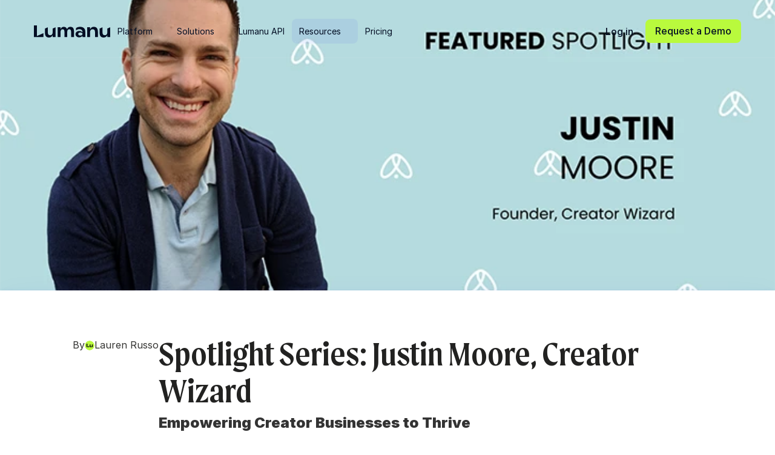

--- FILE ---
content_type: text/html
request_url: https://www.lumanu.com/blog/spotlight-series-justin-moore-creator-wizard
body_size: 38552
content:
<!doctype html>
<!-- Made in Framer · framer.com ✨ -->
<!-- Published Jan 21, 2026, 2:33 PM UTC -->
<html lang="en-US">
<head>
	<meta charset="utf-8">
	
	
	<script>try{if(localStorage.get("__framer_force_showing_editorbar_since")){const n=document.createElement("link");n.rel = "modulepreload";n.href="https://framer.com/edit/init.mjs";document.head.appendChild(n)}}catch(e){}</script>
	<!-- Start of headStart -->
    <!-- Snippet: legacy-headStart -->
<style>
    .actions{margin-top:16px;}

[type="radio"]:checked + span:before,
[type="radio"]:not(:checked) + span:before,
[type="checkbox"]:checked + span:before,
[type="checkbox"]:not(:checked) + span:before{
    background:#000000;
	
}


.submitted-message{font-size:16px;}

</style>


<!-- Google tag (gtag.js) -->
<script async src="https://www.googletagmanager.com/gtag/js?id=G-G3W1VGJGEG"></script>
<script>
  window.dataLayer = window.dataLayer || [];
  function gtag(){dataLayer.push(arguments);}
  gtag('js', new Date());

  gtag('config', 'G-G3W1VGJGEG');
</script>

<!-- Google Tag Manager -->
<script>(function(w,d,s,l,i){w[l]=w[l]||[];w[l].push({'gtm.start':
new Date().getTime(),event:'gtm.js'});var f=d.getElementsByTagName(s)[0],
j=d.createElement(s),dl=l!='dataLayer'?'&l='+l:'';j.async=true;j.src=
'https://www.googletagmanager.com/gtm.js?id='+i+dl;f.parentNode.insertBefore(j,f);
})(window,document,'script','dataLayer','GTM-PKX8D2NV');</script>
<!-- End Google Tag Manager -->


<script id="vtag-ai-js" async src="https://r2.leadsy.ai/tag.js" data-pid="1zQ7KTwJEULkjSsxb" data-version="062024"></script>

<!-- Identity Matrix - Website Tracking -->
<script async src="https://app.identitymatrix.ai/trackingScript.js?pixelid=IM_9565b4f2cd44c27482a944eacf6665758"></script>

<script type="application/ld+json">
{
  "@context": "https://schema.org",
  "@type": "SoftwareApplication",
  "name": "Lumanu",
  "url": "https://www.lumanu.com/",
  "description": "Lumanu is a master-vendor payments platform for brands and agencies to onboard vendors, send global payments, enforce financial controls, and automate tax compliance.",
  "applicationCategory": "BusinessApplication",
  "applicationSubCategory": "Vendor payments, onboarding, and tax compliance",
  "operatingSystem": "Web, iOS, Android",
  "isAccessibleForFree": false,
  "inLanguage": "en",
  "areaServed": "Worldwide",
  "featureList": [
    "End-to-end vendor onboarding",
    "Global payments in local currencies",
    "Financial controls and approvals",
    "Tax compliance and filings",
    "API and integrations",
    "Creator/vendor experience with fast payouts"
  ],
  "softwareHelp": [
    {
      "@type": "CreativeWork",
      "name": "Support for Brands/Agencies",
      "url": "https://www.lumanu.com/support-for-buyers"
    },
    {
      "@type": "CreativeWork",
      "name": "Support for Creators/Contractors",
      "url": "https://www.lumanu.com/support-for-contractors"
    }
  ],
  "installUrl": "https://lumanu-alternate.app.link/",
  "termsOfService": "https://www.lumanu.com/terms-and-conditions",
  "privacyPolicy": "https://www.lumanu.com/privacy-policy",
  "publisher": {
    "@type": "Organization",
    "name": "Lumanu, Inc.",
    "url": "https://www.lumanu.com/",
    "sameAs": [
      "https://x.com/lumanuapp",
      "https://www.instagram.com/lumanu/"
    ]
  },
  "aggregateRating": {
    "@type": "AggregateRating",
    "ratingValue": "4.6",
    "bestRating": "5",
    "ratingCount": "18",
    "sourceOrganization": {
      "@type": "Organization",
      "name": "G2"
    }
  }
}
</script>
<!-- SnippetEnd: legacy-headStart -->

    <!-- Snippet: legacy-headStart-XfNBWThhz --><!-- LinkedIn / Open Graph -->
<meta property="og:type" content="article">
<meta property="og:title" content="Spotlight: Justin Moore, the Creator Wizard | Lumanu ">
<meta property="og:description" content="Explore Justin Moore’s journey as the Creator Wizard and his insights on influencer success. ">
<meta property="og:url" content="https://www.lumanu.com/blog/spotlight-series-justin-moore-creator-wizard">

<!-- Use the blog's Header Image -->
<meta property="og:image" content="https://framerusercontent.com/images/1hk8iAnjYvxtPERmBmpQ28TWwUw.png?width=725&amp;height=411">
<meta property="og:image:width" content="1200">
<meta property="og:image:height" content="630">
<!-- SnippetEnd: legacy-headStart-XfNBWThhz --><!-- End of headStart -->
	<meta name="viewport" content="width=device-width">
	<meta name="generator" content="Framer 08999ac">
	<title>Spotlight: Justin Moore, the Creator Wizard | Lumanu </title>
    <meta name="description" content="Explore Justin Moore’s journey as the Creator Wizard and his insights on influencer success. ">
    <meta name="framer-search-index" content="https://framerusercontent.com/sites/6hyiinManxwypQpIcOTNge/searchIndex-ifgglLd80dnm.json">
    <meta name="framer-search-index-fallback" content="https://framerusercontent.com/sites/6hyiinManxwypQpIcOTNge/searchIndex-F0hU2ROjtpIK.json">
    <link href="https://framerusercontent.com/images/CfACuryYO1uvCP4nmECFsvjTMeQ.png" rel="icon" media="(prefers-color-scheme: light)">
    <link href="https://framerusercontent.com/images/CfACuryYO1uvCP4nmECFsvjTMeQ.png" rel="icon" media="(prefers-color-scheme: dark)">
    <!-- Open Graph / Facebook -->
    <meta property="og:type" content="website">
    <meta property="og:title" content="Spotlight: Justin Moore, the Creator Wizard | Lumanu ">
    <meta property="og:description" content="Explore Justin Moore’s journey as the Creator Wizard and his insights on influencer success. ">
    <meta property="og:image" content="https://framerusercontent.com/images/1hk8iAnjYvxtPERmBmpQ28TWwUw.png?width=725&amp;height=411">
    <!-- Twitter -->
    <meta name="twitter:card" content="summary_large_image">
    <meta name="twitter:title" content="Spotlight: Justin Moore, the Creator Wizard | Lumanu ">
    <meta name="twitter:description" content="Explore Justin Moore’s journey as the Creator Wizard and his insights on influencer success. ">
    <meta name="twitter:image" content="https://framerusercontent.com/images/1hk8iAnjYvxtPERmBmpQ28TWwUw.png?width=725&amp;height=411">
    
	<!-- Global site tag (gtag.js) - Google Analytics -->
	<script async src="https://www.googletagmanager.com/gtag/js?id=G-G3W1VGJGEG"></script>
	<script>
	  window.dataLayer = window.dataLayer || [];
	  function gtag(){window.dataLayer.push(arguments);}
	  gtag('js', new Date());
	  gtag('config', 'G-G3W1VGJGEG');
	</script>
	
	<style data-framer-font-css>/* vietnamese */
@font-face {
  font-family: 'Crimson Pro';
  font-style: normal;
  font-weight: 600;
  font-display: swap;
  src: url(https://fonts.gstatic.com/s/crimsonpro/v28/q5uUsoa5M_tv7IihmnkabC5XiXCAlXGks1WZEGpMMJs-ZNU.woff2) format('woff2');
  unicode-range: U+0102-0103, U+0110-0111, U+0128-0129, U+0168-0169, U+01A0-01A1, U+01AF-01B0, U+0300-0301, U+0303-0304, U+0308-0309, U+0323, U+0329, U+1EA0-1EF9, U+20AB;
}
/* latin-ext */
@font-face {
  font-family: 'Crimson Pro';
  font-style: normal;
  font-weight: 600;
  font-display: swap;
  src: url(https://fonts.gstatic.com/s/crimsonpro/v28/q5uUsoa5M_tv7IihmnkabC5XiXCAlXGks1WZEGpMMZs-ZNU.woff2) format('woff2');
  unicode-range: U+0100-02BA, U+02BD-02C5, U+02C7-02CC, U+02CE-02D7, U+02DD-02FF, U+0304, U+0308, U+0329, U+1D00-1DBF, U+1E00-1E9F, U+1EF2-1EFF, U+2020, U+20A0-20AB, U+20AD-20C0, U+2113, U+2C60-2C7F, U+A720-A7FF;
}
/* latin */
@font-face {
  font-family: 'Crimson Pro';
  font-style: normal;
  font-weight: 600;
  font-display: swap;
  src: url(https://fonts.gstatic.com/s/crimsonpro/v28/q5uUsoa5M_tv7IihmnkabC5XiXCAlXGks1WZEGpMP5s-.woff2) format('woff2');
  unicode-range: U+0000-00FF, U+0131, U+0152-0153, U+02BB-02BC, U+02C6, U+02DA, U+02DC, U+0304, U+0308, U+0329, U+2000-206F, U+20AC, U+2122, U+2191, U+2193, U+2212, U+2215, U+FEFF, U+FFFD;
}
/* latin-ext */
@font-face {
  font-family: 'DM Sans';
  font-style: normal;
  font-weight: 400;
  font-display: swap;
  src: url(https://fonts.gstatic.com/s/dmsans/v17/rP2tp2ywxg089UriI5-g4vlH9VoD8CmcqZG40F9JadbnoEwAopxRR232VGM.woff2) format('woff2');
  unicode-range: U+0100-02BA, U+02BD-02C5, U+02C7-02CC, U+02CE-02D7, U+02DD-02FF, U+0304, U+0308, U+0329, U+1D00-1DBF, U+1E00-1E9F, U+1EF2-1EFF, U+2020, U+20A0-20AB, U+20AD-20C0, U+2113, U+2C60-2C7F, U+A720-A7FF;
}
/* latin */
@font-face {
  font-family: 'DM Sans';
  font-style: normal;
  font-weight: 400;
  font-display: swap;
  src: url(https://fonts.gstatic.com/s/dmsans/v17/rP2tp2ywxg089UriI5-g4vlH9VoD8CmcqZG40F9JadbnoEwAopxRSW32.woff2) format('woff2');
  unicode-range: U+0000-00FF, U+0131, U+0152-0153, U+02BB-02BC, U+02C6, U+02DA, U+02DC, U+0304, U+0308, U+0329, U+2000-206F, U+20AC, U+2122, U+2191, U+2193, U+2212, U+2215, U+FEFF, U+FFFD;
}
/* cyrillic-ext */
@font-face {
  font-family: 'Fragment Mono';
  font-style: normal;
  font-weight: 400;
  src: url(https://fonts.gstatic.com/s/fragmentmono/v6/4iCr6K5wfMRRjxp0DA6-2CLnB45HhrUI.woff2) format('woff2');
  unicode-range: U+0460-052F, U+1C80-1C8A, U+20B4, U+2DE0-2DFF, U+A640-A69F, U+FE2E-FE2F;
}
/* latin-ext */
@font-face {
  font-family: 'Fragment Mono';
  font-style: normal;
  font-weight: 400;
  src: url(https://fonts.gstatic.com/s/fragmentmono/v6/4iCr6K5wfMRRjxp0DA6-2CLnB41HhrUI.woff2) format('woff2');
  unicode-range: U+0100-02BA, U+02BD-02C5, U+02C7-02CC, U+02CE-02D7, U+02DD-02FF, U+0304, U+0308, U+0329, U+1D00-1DBF, U+1E00-1E9F, U+1EF2-1EFF, U+2020, U+20A0-20AB, U+20AD-20C0, U+2113, U+2C60-2C7F, U+A720-A7FF;
}
/* latin */
@font-face {
  font-family: 'Fragment Mono';
  font-style: normal;
  font-weight: 400;
  src: url(https://fonts.gstatic.com/s/fragmentmono/v6/4iCr6K5wfMRRjxp0DA6-2CLnB4NHhg.woff2) format('woff2');
  unicode-range: U+0000-00FF, U+0131, U+0152-0153, U+02BB-02BC, U+02C6, U+02DA, U+02DC, U+0304, U+0308, U+0329, U+2000-206F, U+20AC, U+2122, U+2191, U+2193, U+2212, U+2215, U+FEFF, U+FFFD;
}

@font-face { font-family: "Moret Regular"; src: url("https://framerusercontent.com/assets/mJyb3ZrgCcH2mQTgyGLpSXHrA.woff2"); font-display: swap; font-style: normal; font-weight: 400 }
@font-face { font-family: "Moret Semibold"; src: url("https://framerusercontent.com/assets/rmbr3slDpmDWDBEzAVVgBcysRs.woff2"); font-display: swap; font-style: normal; font-weight: 600 }
@font-face { font-family: "Moret Extrabold"; src: url("https://framerusercontent.com/assets/odTB6kf1lnSq37IS42PFgdXsE.woff2"); font-display: swap }
@font-face { font-family: "Moret Semibold"; src: url("https://framerusercontent.com/assets/rmbr3slDpmDWDBEzAVVgBcysRs.woff2"); font-display: swap }
@font-face { font-family: "Moret Regular"; src: url("https://framerusercontent.com/assets/mJyb3ZrgCcH2mQTgyGLpSXHrA.woff2"); font-display: swap }
@font-face { font-family: "Moret Variable"; src: url("https://framerusercontent.com/assets/CoSRvlMurxOwsoFpKUUfoOEyVcM.woff"); font-display: swap }
@font-face { font-family: "Moret Variable"; src: url("https://framerusercontent.com/assets/CoSRvlMurxOwsoFpKUUfoOEyVcM.woff"); font-display: swap; font-style: normal; font-weight: 400 }
@font-face { font-family: "Inter"; src: url("https://framerusercontent.com/assets/5vvr9Vy74if2I6bQbJvbw7SY1pQ.woff2"); font-display: swap; font-style: normal; font-weight: 400; unicode-range: U+0460-052F, U+1C80-1C88, U+20B4, U+2DE0-2DFF, U+A640-A69F, U+FE2E-FE2F }
@font-face { font-family: "Inter"; src: url("https://framerusercontent.com/assets/EOr0mi4hNtlgWNn9if640EZzXCo.woff2"); font-display: swap; font-style: normal; font-weight: 400; unicode-range: U+0301, U+0400-045F, U+0490-0491, U+04B0-04B1, U+2116 }
@font-face { font-family: "Inter"; src: url("https://framerusercontent.com/assets/Y9k9QrlZAqio88Klkmbd8VoMQc.woff2"); font-display: swap; font-style: normal; font-weight: 400; unicode-range: U+1F00-1FFF }
@font-face { font-family: "Inter"; src: url("https://framerusercontent.com/assets/OYrD2tBIBPvoJXiIHnLoOXnY9M.woff2"); font-display: swap; font-style: normal; font-weight: 400; unicode-range: U+0370-03FF }
@font-face { font-family: "Inter"; src: url("https://framerusercontent.com/assets/JeYwfuaPfZHQhEG8U5gtPDZ7WQ.woff2"); font-display: swap; font-style: normal; font-weight: 400; unicode-range: U+0100-024F, U+0259, U+1E00-1EFF, U+2020, U+20A0-20AB, U+20AD-20CF, U+2113, U+2C60-2C7F, U+A720-A7FF }
@font-face { font-family: "Inter"; src: url("https://framerusercontent.com/assets/GrgcKwrN6d3Uz8EwcLHZxwEfC4.woff2"); font-display: swap; font-style: normal; font-weight: 400; unicode-range: U+0000-00FF, U+0131, U+0152-0153, U+02BB-02BC, U+02C6, U+02DA, U+02DC, U+2000-206F, U+2070, U+2074-207E, U+2080-208E, U+20AC, U+2122, U+2191, U+2193, U+2212, U+2215, U+FEFF, U+FFFD }
@font-face { font-family: "Inter"; src: url("https://framerusercontent.com/assets/b6Y37FthZeALduNqHicBT6FutY.woff2"); font-display: swap; font-style: normal; font-weight: 400; unicode-range: U+0102-0103, U+0110-0111, U+0128-0129, U+0168-0169, U+01A0-01A1, U+01AF-01B0, U+1EA0-1EF9, U+20AB }
@font-face { font-family: "Inter"; src: url("https://framerusercontent.com/assets/5A3Ce6C9YYmCjpQx9M4inSaKU.woff2"); font-display: swap; font-style: normal; font-weight: 500; unicode-range: U+0460-052F, U+1C80-1C88, U+20B4, U+2DE0-2DFF, U+A640-A69F, U+FE2E-FE2F }
@font-face { font-family: "Inter"; src: url("https://framerusercontent.com/assets/Qx95Xyt0Ka3SGhinnbXIGpEIyP4.woff2"); font-display: swap; font-style: normal; font-weight: 500; unicode-range: U+0301, U+0400-045F, U+0490-0491, U+04B0-04B1, U+2116 }
@font-face { font-family: "Inter"; src: url("https://framerusercontent.com/assets/6mJuEAguuIuMog10gGvH5d3cl8.woff2"); font-display: swap; font-style: normal; font-weight: 500; unicode-range: U+1F00-1FFF }
@font-face { font-family: "Inter"; src: url("https://framerusercontent.com/assets/xYYWaj7wCU5zSQH0eXvSaS19wo.woff2"); font-display: swap; font-style: normal; font-weight: 500; unicode-range: U+0370-03FF }
@font-face { font-family: "Inter"; src: url("https://framerusercontent.com/assets/otTaNuNpVK4RbdlT7zDDdKvQBA.woff2"); font-display: swap; font-style: normal; font-weight: 500; unicode-range: U+0100-024F, U+0259, U+1E00-1EFF, U+2020, U+20A0-20AB, U+20AD-20CF, U+2113, U+2C60-2C7F, U+A720-A7FF }
@font-face { font-family: "Inter"; src: url("https://framerusercontent.com/assets/UjlFhCnUjxhNfep4oYBPqnEssyo.woff2"); font-display: swap; font-style: normal; font-weight: 500; unicode-range: U+0000-00FF, U+0131, U+0152-0153, U+02BB-02BC, U+02C6, U+02DA, U+02DC, U+2000-206F, U+2070, U+2074-207E, U+2080-208E, U+20AC, U+2122, U+2191, U+2193, U+2212, U+2215, U+FEFF, U+FFFD }
@font-face { font-family: "Inter"; src: url("https://framerusercontent.com/assets/DolVirEGb34pEXEp8t8FQBSK4.woff2"); font-display: swap; font-style: normal; font-weight: 500; unicode-range: U+0102-0103, U+0110-0111, U+0128-0129, U+0168-0169, U+01A0-01A1, U+01AF-01B0, U+1EA0-1EF9, U+20AB }
@font-face { font-family: "Inter"; src: url("https://framerusercontent.com/assets/d3tHnaQIAeqiE5hGcRw4mmgWYU.woff2"); font-display: swap; font-style: normal; font-weight: 500; unicode-range: U+0000-00FF, U+0131, U+0152-0153, U+02BB-02BC, U+02C6, U+02DA, U+02DC, U+2000-206F, U+2074, U+20AC, U+2122, U+2191, U+2193, U+2212, U+2215, U+FEFF, U+FFFD }
@font-face { font-family: "Inter"; src: url("https://framerusercontent.com/assets/hyOgCu0Xnghbimh0pE8QTvtt2AU.woff2"); font-display: swap; font-style: normal; font-weight: 600; unicode-range: U+0460-052F, U+1C80-1C88, U+20B4, U+2DE0-2DFF, U+A640-A69F, U+FE2E-FE2F }
@font-face { font-family: "Inter"; src: url("https://framerusercontent.com/assets/NeGmSOXrPBfEFIy5YZeHq17LEDA.woff2"); font-display: swap; font-style: normal; font-weight: 600; unicode-range: U+0301, U+0400-045F, U+0490-0491, U+04B0-04B1, U+2116 }
@font-face { font-family: "Inter"; src: url("https://framerusercontent.com/assets/oYaAX5himiTPYuN8vLWnqBbfD2s.woff2"); font-display: swap; font-style: normal; font-weight: 600; unicode-range: U+1F00-1FFF }
@font-face { font-family: "Inter"; src: url("https://framerusercontent.com/assets/lEJLP4R0yuCaMCjSXYHtJw72M.woff2"); font-display: swap; font-style: normal; font-weight: 600; unicode-range: U+0370-03FF }
@font-face { font-family: "Inter"; src: url("https://framerusercontent.com/assets/cRJyLNuTJR5jbyKzGi33wU9cqIQ.woff2"); font-display: swap; font-style: normal; font-weight: 600; unicode-range: U+0100-024F, U+0259, U+1E00-1EFF, U+2020, U+20A0-20AB, U+20AD-20CF, U+2113, U+2C60-2C7F, U+A720-A7FF }
@font-face { font-family: "Inter"; src: url("https://framerusercontent.com/assets/yDtI2UI8XcEg1W2je9XPN3Noo.woff2"); font-display: swap; font-style: normal; font-weight: 600; unicode-range: U+0000-00FF, U+0131, U+0152-0153, U+02BB-02BC, U+02C6, U+02DA, U+02DC, U+2000-206F, U+2070, U+2074-207E, U+2080-208E, U+20AC, U+2122, U+2191, U+2193, U+2212, U+2215, U+FEFF, U+FFFD }
@font-face { font-family: "Inter"; src: url("https://framerusercontent.com/assets/A0Wcc7NgXMjUuFdquHDrIZpzZw0.woff2"); font-display: swap; font-style: normal; font-weight: 600; unicode-range: U+0102-0103, U+0110-0111, U+0128-0129, U+0168-0169, U+01A0-01A1, U+01AF-01B0, U+1EA0-1EF9, U+20AB }
@font-face { font-family: "Inter"; src: url("https://framerusercontent.com/assets/vxBnBhH8768IFAXAb4Qf6wQHKs.woff2"); font-display: swap; font-style: italic; font-weight: 600; unicode-range: U+0460-052F, U+1C80-1C88, U+20B4, U+2DE0-2DFF, U+A640-A69F, U+FE2E-FE2F }
@font-face { font-family: "Inter"; src: url("https://framerusercontent.com/assets/zSsEuoJdh8mcFVk976C05ZfQr8.woff2"); font-display: swap; font-style: italic; font-weight: 600; unicode-range: U+0301, U+0400-045F, U+0490-0491, U+04B0-04B1, U+2116 }
@font-face { font-family: "Inter"; src: url("https://framerusercontent.com/assets/b8ezwLrN7h2AUoPEENcsTMVJ0.woff2"); font-display: swap; font-style: italic; font-weight: 600; unicode-range: U+1F00-1FFF }
@font-face { font-family: "Inter"; src: url("https://framerusercontent.com/assets/mvNEIBLyHbscgHtwfsByjXUz3XY.woff2"); font-display: swap; font-style: italic; font-weight: 600; unicode-range: U+0370-03FF }
@font-face { font-family: "Inter"; src: url("https://framerusercontent.com/assets/6FI2EneKzM3qBy5foOZXey7coCA.woff2"); font-display: swap; font-style: italic; font-weight: 600; unicode-range: U+0100-024F, U+0259, U+1E00-1EFF, U+2020, U+20A0-20AB, U+20AD-20CF, U+2113, U+2C60-2C7F, U+A720-A7FF }
@font-face { font-family: "Inter"; src: url("https://framerusercontent.com/assets/fuyXZpVvOjq8NesCOfgirHCWyg.woff2"); font-display: swap; font-style: italic; font-weight: 600; unicode-range: U+0000-00FF, U+0131, U+0152-0153, U+02BB-02BC, U+02C6, U+02DA, U+02DC, U+2000-206F, U+2070, U+2074-207E, U+2080-208E, U+20AC, U+2122, U+2191, U+2193, U+2212, U+2215, U+FEFF, U+FFFD }
@font-face { font-family: "Inter"; src: url("https://framerusercontent.com/assets/NHHeAKJVP0ZWHk5YZnQQChIsBM.woff2"); font-display: swap; font-style: italic; font-weight: 600; unicode-range: U+0102-0103, U+0110-0111, U+0128-0129, U+0168-0169, U+01A0-01A1, U+01AF-01B0, U+1EA0-1EF9, U+20AB }
@font-face { font-family: "Inter"; src: url("https://framerusercontent.com/assets/vQyevYAyHtARFwPqUzQGpnDs.woff2"); font-display: swap; font-style: normal; font-weight: 400; unicode-range: U+0000-00FF, U+0131, U+0152-0153, U+02BB-02BC, U+02C6, U+02DA, U+02DC, U+2000-206F, U+2074, U+20AC, U+2122, U+2191, U+2193, U+2212, U+2215, U+FEFF, U+FFFD }
@font-face { font-family: "Inter"; src: url("https://framerusercontent.com/assets/DpPBYI0sL4fYLgAkX8KXOPVt7c.woff2"); font-display: swap; font-style: normal; font-weight: 700; unicode-range: U+0460-052F, U+1C80-1C88, U+20B4, U+2DE0-2DFF, U+A640-A69F, U+FE2E-FE2F }
@font-face { font-family: "Inter"; src: url("https://framerusercontent.com/assets/4RAEQdEOrcnDkhHiiCbJOw92Lk.woff2"); font-display: swap; font-style: normal; font-weight: 700; unicode-range: U+0301, U+0400-045F, U+0490-0491, U+04B0-04B1, U+2116 }
@font-face { font-family: "Inter"; src: url("https://framerusercontent.com/assets/1K3W8DizY3v4emK8Mb08YHxTbs.woff2"); font-display: swap; font-style: normal; font-weight: 700; unicode-range: U+1F00-1FFF }
@font-face { font-family: "Inter"; src: url("https://framerusercontent.com/assets/tUSCtfYVM1I1IchuyCwz9gDdQ.woff2"); font-display: swap; font-style: normal; font-weight: 700; unicode-range: U+0370-03FF }
@font-face { font-family: "Inter"; src: url("https://framerusercontent.com/assets/VgYFWiwsAC5OYxAycRXXvhze58.woff2"); font-display: swap; font-style: normal; font-weight: 700; unicode-range: U+0100-024F, U+0259, U+1E00-1EFF, U+2020, U+20A0-20AB, U+20AD-20CF, U+2113, U+2C60-2C7F, U+A720-A7FF }
@font-face { font-family: "Inter"; src: url("https://framerusercontent.com/assets/DXD0Q7LSl7HEvDzucnyLnGBHM.woff2"); font-display: swap; font-style: normal; font-weight: 700; unicode-range: U+0000-00FF, U+0131, U+0152-0153, U+02BB-02BC, U+02C6, U+02DA, U+02DC, U+2000-206F, U+2074, U+20AC, U+2122, U+2191, U+2193, U+2212, U+2215, U+FEFF, U+FFFD }
@font-face { font-family: "Inter"; src: url("https://framerusercontent.com/assets/GIryZETIX4IFypco5pYZONKhJIo.woff2"); font-display: swap; font-style: normal; font-weight: 700; unicode-range: U+0102-0103, U+0110-0111, U+0128-0129, U+0168-0169, U+01A0-01A1, U+01AF-01B0, U+1EA0-1EF9, U+20AB }
@font-face { font-family: "Inter"; src: url("https://framerusercontent.com/assets/H89BbHkbHDzlxZzxi8uPzTsp90.woff2"); font-display: swap; font-style: italic; font-weight: 700; unicode-range: U+0460-052F, U+1C80-1C88, U+20B4, U+2DE0-2DFF, U+A640-A69F, U+FE2E-FE2F }
@font-face { font-family: "Inter"; src: url("https://framerusercontent.com/assets/u6gJwDuwB143kpNK1T1MDKDWkMc.woff2"); font-display: swap; font-style: italic; font-weight: 700; unicode-range: U+0301, U+0400-045F, U+0490-0491, U+04B0-04B1, U+2116 }
@font-face { font-family: "Inter"; src: url("https://framerusercontent.com/assets/43sJ6MfOPh1LCJt46OvyDuSbA6o.woff2"); font-display: swap; font-style: italic; font-weight: 700; unicode-range: U+1F00-1FFF }
@font-face { font-family: "Inter"; src: url("https://framerusercontent.com/assets/wccHG0r4gBDAIRhfHiOlq6oEkqw.woff2"); font-display: swap; font-style: italic; font-weight: 700; unicode-range: U+0370-03FF }
@font-face { font-family: "Inter"; src: url("https://framerusercontent.com/assets/WZ367JPwf9bRW6LdTHN8rXgSjw.woff2"); font-display: swap; font-style: italic; font-weight: 700; unicode-range: U+0100-024F, U+0259, U+1E00-1EFF, U+2020, U+20A0-20AB, U+20AD-20CF, U+2113, U+2C60-2C7F, U+A720-A7FF }
@font-face { font-family: "Inter"; src: url("https://framerusercontent.com/assets/QxmhnWTzLtyjIiZcfaLIJ8EFBXU.woff2"); font-display: swap; font-style: italic; font-weight: 700; unicode-range: U+0000-00FF, U+0131, U+0152-0153, U+02BB-02BC, U+02C6, U+02DA, U+02DC, U+2000-206F, U+2074, U+20AC, U+2122, U+2191, U+2193, U+2212, U+2215, U+FEFF, U+FFFD }
@font-face { font-family: "Inter"; src: url("https://framerusercontent.com/assets/2A4Xx7CngadFGlVV4xrO06OBHY.woff2"); font-display: swap; font-style: italic; font-weight: 700; unicode-range: U+0102-0103, U+0110-0111, U+0128-0129, U+0168-0169, U+01A0-01A1, U+01AF-01B0, U+1EA0-1EF9, U+20AB }
@font-face { font-family: "Inter"; src: url("https://framerusercontent.com/assets/CfMzU8w2e7tHgF4T4rATMPuWosA.woff2"); font-display: swap; font-style: italic; font-weight: 400; unicode-range: U+0460-052F, U+1C80-1C88, U+20B4, U+2DE0-2DFF, U+A640-A69F, U+FE2E-FE2F }
@font-face { font-family: "Inter"; src: url("https://framerusercontent.com/assets/867QObYax8ANsfX4TGEVU9YiCM.woff2"); font-display: swap; font-style: italic; font-weight: 400; unicode-range: U+0301, U+0400-045F, U+0490-0491, U+04B0-04B1, U+2116 }
@font-face { font-family: "Inter"; src: url("https://framerusercontent.com/assets/Oyn2ZbENFdnW7mt2Lzjk1h9Zb9k.woff2"); font-display: swap; font-style: italic; font-weight: 400; unicode-range: U+1F00-1FFF }
@font-face { font-family: "Inter"; src: url("https://framerusercontent.com/assets/cdAe8hgZ1cMyLu9g005pAW3xMo.woff2"); font-display: swap; font-style: italic; font-weight: 400; unicode-range: U+0370-03FF }
@font-face { font-family: "Inter"; src: url("https://framerusercontent.com/assets/DOfvtmE1UplCq161m6Hj8CSQYg.woff2"); font-display: swap; font-style: italic; font-weight: 400; unicode-range: U+0100-024F, U+0259, U+1E00-1EFF, U+2020, U+20A0-20AB, U+20AD-20CF, U+2113, U+2C60-2C7F, U+A720-A7FF }
@font-face { font-family: "Inter"; src: url("https://framerusercontent.com/assets/vFzuJY0c65av44uhEKB6vyjFMg.woff2"); font-display: swap; font-style: italic; font-weight: 400; unicode-range: U+0000-00FF, U+0131, U+0152-0153, U+02BB-02BC, U+02C6, U+02DA, U+02DC, U+2000-206F, U+2074, U+20AC, U+2122, U+2191, U+2193, U+2212, U+2215, U+FEFF, U+FFFD }
@font-face { font-family: "Inter"; src: url("https://framerusercontent.com/assets/tKtBcDnBMevsEEJKdNGhhkLzYo.woff2"); font-display: swap; font-style: italic; font-weight: 400; unicode-range: U+0102-0103, U+0110-0111, U+0128-0129, U+0168-0169, U+01A0-01A1, U+01AF-01B0, U+1EA0-1EF9, U+20AB }
@font-face { font-family: "Inter"; src: url("https://framerusercontent.com/assets/NXxvFRoY5LDh3yCm7MEP2jqYk.woff2"); font-style: normal; font-weight: 100; unicode-range: U+0460-052F, U+1C80-1C88, U+20B4, U+2DE0-2DFF, U+A640-A69F, U+FE2E-FE2F }
@font-face { font-family: "Inter"; src: url("https://framerusercontent.com/assets/5CcgcVyoWSqO1THBiISd6oCog.woff2"); font-style: normal; font-weight: 100; unicode-range: U+0301, U+0400-045F, U+0490-0491, U+04B0-04B1, U+2116 }
@font-face { font-family: "Inter"; src: url("https://framerusercontent.com/assets/MF544SVCvk3yNpLIz3pwDXFZPKM.woff2"); font-style: normal; font-weight: 100; unicode-range: U+1F00-1FFF }
@font-face { font-family: "Inter"; src: url("https://framerusercontent.com/assets/TNtxudDBkAm2RXdtU3rvTBwoM.woff2"); font-style: normal; font-weight: 100; unicode-range: U+0370-03FF }
@font-face { font-family: "Inter"; src: url("https://framerusercontent.com/assets/fIabp4VN5z7iJ3lNOz9qfNeQHc.woff2"); font-style: normal; font-weight: 100; unicode-range: U+0100-024F, U+0259, U+1E00-1EFF, U+2020, U+20A0-20AB, U+20AD-20CF, U+2113, U+2C60-2C7F, U+A720-A7FF }
@font-face { font-family: "Inter"; src: url("https://framerusercontent.com/assets/8kSLqTnVCEtjx0nu8PxTD4Nh5UU.woff2"); font-style: normal; font-weight: 100; unicode-range: U+0000-00FF, U+0131, U+0152-0153, U+02BB-02BC, U+02C6, U+02DA, U+02DC, U+2000-206F, U+2070, U+2074-207E, U+2080-208E, U+20AC, U+2122, U+2191, U+2193, U+2212, U+2215, U+FEFF, U+FFFD }
@font-face { font-family: "Inter"; src: url("https://framerusercontent.com/assets/9iRSYClnXA0RMygyIn6yjjWXJw.woff2"); font-style: normal; font-weight: 100; unicode-range: U+0102-0103, U+0110-0111, U+0128-0129, U+0168-0169, U+01A0-01A1, U+01AF-01B0, U+1EA0-1EF9, U+20AB }
@font-face { font-family: "Inter"; src: url("https://framerusercontent.com/assets/MVhJhYeDWxeyqT939zMNyw9p8.woff2"); font-style: normal; font-weight: 200; unicode-range: U+0460-052F, U+1C80-1C88, U+20B4, U+2DE0-2DFF, U+A640-A69F, U+FE2E-FE2F }
@font-face { font-family: "Inter"; src: url("https://framerusercontent.com/assets/WXQXYfAQJIi2pCJACAfWWXfIDqI.woff2"); font-style: normal; font-weight: 200; unicode-range: U+0301, U+0400-045F, U+0490-0491, U+04B0-04B1, U+2116 }
@font-face { font-family: "Inter"; src: url("https://framerusercontent.com/assets/RJeJJARdrtNUtic58kOz7hIgBuE.woff2"); font-style: normal; font-weight: 200; unicode-range: U+1F00-1FFF }
@font-face { font-family: "Inter"; src: url("https://framerusercontent.com/assets/4hBRAuM02i3fsxYDzyNvt5Az2so.woff2"); font-style: normal; font-weight: 200; unicode-range: U+0370-03FF }
@font-face { font-family: "Inter"; src: url("https://framerusercontent.com/assets/fz1JbBffNGgK7BNUI1mmbFBlgA8.woff2"); font-style: normal; font-weight: 200; unicode-range: U+0100-024F, U+0259, U+1E00-1EFF, U+2020, U+20A0-20AB, U+20AD-20CF, U+2113, U+2C60-2C7F, U+A720-A7FF }
@font-face { font-family: "Inter"; src: url("https://framerusercontent.com/assets/Z4sGWU2OKBoXPWulb5P25vULA.woff2"); font-style: normal; font-weight: 200; unicode-range: U+0000-00FF, U+0131, U+0152-0153, U+02BB-02BC, U+02C6, U+02DA, U+02DC, U+2000-206F, U+2070, U+2074-207E, U+2080-208E, U+20AC, U+2122, U+2191, U+2193, U+2212, U+2215, U+FEFF, U+FFFD }
@font-face { font-family: "Inter"; src: url("https://framerusercontent.com/assets/eIZyQwIlHYR0mnMSneEDMtqBPgw.woff2"); font-style: normal; font-weight: 200; unicode-range: U+0102-0103, U+0110-0111, U+0128-0129, U+0168-0169, U+01A0-01A1, U+01AF-01B0, U+1EA0-1EF9, U+20AB }
@font-face { font-family: "Inter"; src: url("https://framerusercontent.com/assets/BkDpl4ghaqvMi1btKFyG2tdbec.woff2"); font-display: swap; font-style: normal; font-weight: 300; unicode-range: U+0460-052F, U+1C80-1C88, U+20B4, U+2DE0-2DFF, U+A640-A69F, U+FE2E-FE2F }
@font-face { font-family: "Inter"; src: url("https://framerusercontent.com/assets/zAMK70AQRFSShJgUiaR5IiIhgzk.woff2"); font-display: swap; font-style: normal; font-weight: 300; unicode-range: U+0301, U+0400-045F, U+0490-0491, U+04B0-04B1, U+2116 }
@font-face { font-family: "Inter"; src: url("https://framerusercontent.com/assets/IETjvc5qzUaRoaruDpPSwCUM8.woff2"); font-display: swap; font-style: normal; font-weight: 300; unicode-range: U+1F00-1FFF }
@font-face { font-family: "Inter"; src: url("https://framerusercontent.com/assets/oLCoaT3ioA0fHdJnWR9W6k7NY.woff2"); font-display: swap; font-style: normal; font-weight: 300; unicode-range: U+0370-03FF }
@font-face { font-family: "Inter"; src: url("https://framerusercontent.com/assets/Sj0PCHQSBjFmEp6NBWg6FNaKc.woff2"); font-display: swap; font-style: normal; font-weight: 300; unicode-range: U+0100-024F, U+0259, U+1E00-1EFF, U+2020, U+20A0-20AB, U+20AD-20CF, U+2113, U+2C60-2C7F, U+A720-A7FF }
@font-face { font-family: "Inter"; src: url("https://framerusercontent.com/assets/aqiiD4LUKkKzXdjGL5UzHq8bo5w.woff2"); font-display: swap; font-style: normal; font-weight: 300; unicode-range: U+0000-00FF, U+0131, U+0152-0153, U+02BB-02BC, U+02C6, U+02DA, U+02DC, U+2000-206F, U+2070, U+2074-207E, U+2080-208E, U+20AC, U+2122, U+2191, U+2193, U+2212, U+2215, U+FEFF, U+FFFD }
@font-face { font-family: "Inter"; src: url("https://framerusercontent.com/assets/H4TfENUY1rh8R9UaSD6vngjJP3M.woff2"); font-display: swap; font-style: normal; font-weight: 300; unicode-range: U+0102-0103, U+0110-0111, U+0128-0129, U+0168-0169, U+01A0-01A1, U+01AF-01B0, U+1EA0-1EF9, U+20AB }
@font-face { font-family: "Inter"; src: url("https://framerusercontent.com/assets/syRNPWzAMIrcJ3wIlPIP43KjQs.woff2"); font-display: swap; font-style: normal; font-weight: 700; unicode-range: U+0000-00FF, U+0131, U+0152-0153, U+02BB-02BC, U+02C6, U+02DA, U+02DC, U+2000-206F, U+2070, U+2074-207E, U+2080-208E, U+20AC, U+2122, U+2191, U+2193, U+2212, U+2215, U+FEFF, U+FFFD }
@font-face { font-family: "Inter"; src: url("https://framerusercontent.com/assets/PONfPc6h4EPYwJliXQBmjVx7QxI.woff2"); font-display: swap; font-style: normal; font-weight: 800; unicode-range: U+0460-052F, U+1C80-1C88, U+20B4, U+2DE0-2DFF, U+A640-A69F, U+FE2E-FE2F }
@font-face { font-family: "Inter"; src: url("https://framerusercontent.com/assets/zsnJN7Z1wdzUvepJniD3rbvJIyU.woff2"); font-display: swap; font-style: normal; font-weight: 800; unicode-range: U+0301, U+0400-045F, U+0490-0491, U+04B0-04B1, U+2116 }
@font-face { font-family: "Inter"; src: url("https://framerusercontent.com/assets/UrzZBOy7RyJEWAZGduzOeHiHuY.woff2"); font-display: swap; font-style: normal; font-weight: 800; unicode-range: U+1F00-1FFF }
@font-face { font-family: "Inter"; src: url("https://framerusercontent.com/assets/996sR9SfSDuYELz8oHhDOcErkY.woff2"); font-display: swap; font-style: normal; font-weight: 800; unicode-range: U+0370-03FF }
@font-face { font-family: "Inter"; src: url("https://framerusercontent.com/assets/ftN1HpyPVJEoEb4q36SOrNdLXU.woff2"); font-display: swap; font-style: normal; font-weight: 800; unicode-range: U+0100-024F, U+0259, U+1E00-1EFF, U+2020, U+20A0-20AB, U+20AD-20CF, U+2113, U+2C60-2C7F, U+A720-A7FF }
@font-face { font-family: "Inter"; src: url("https://framerusercontent.com/assets/Mput0MSwESKlJ6TMz9MPDXhgrk.woff2"); font-display: swap; font-style: normal; font-weight: 800; unicode-range: U+0000-00FF, U+0131, U+0152-0153, U+02BB-02BC, U+02C6, U+02DA, U+02DC, U+2000-206F, U+2070, U+2074-207E, U+2080-208E, U+20AC, U+2122, U+2191, U+2193, U+2212, U+2215, U+FEFF, U+FFFD }
@font-face { font-family: "Inter"; src: url("https://framerusercontent.com/assets/JAur4lGGSGRGyrFi59JSIKqVgU.woff2"); font-display: swap; font-style: normal; font-weight: 800; unicode-range: U+0102-0103, U+0110-0111, U+0128-0129, U+0168-0169, U+01A0-01A1, U+01AF-01B0, U+1EA0-1EF9, U+20AB }
@font-face { font-family: "Inter"; src: url("https://framerusercontent.com/assets/mkY5Sgyq51ik0AMrSBwhm9DJg.woff2"); font-style: normal; font-weight: 900; unicode-range: U+0460-052F, U+1C80-1C88, U+20B4, U+2DE0-2DFF, U+A640-A69F, U+FE2E-FE2F }
@font-face { font-family: "Inter"; src: url("https://framerusercontent.com/assets/X5hj6qzcHUYv7h1390c8Rhm6550.woff2"); font-style: normal; font-weight: 900; unicode-range: U+0301, U+0400-045F, U+0490-0491, U+04B0-04B1, U+2116 }
@font-face { font-family: "Inter"; src: url("https://framerusercontent.com/assets/gQhNpS3tN86g8RcVKYUUaKt2oMQ.woff2"); font-style: normal; font-weight: 900; unicode-range: U+1F00-1FFF }
@font-face { font-family: "Inter"; src: url("https://framerusercontent.com/assets/cugnVhSraaRyANCaUtI5FV17wk.woff2"); font-style: normal; font-weight: 900; unicode-range: U+0370-03FF }
@font-face { font-family: "Inter"; src: url("https://framerusercontent.com/assets/5HcVoGak8k5agFJSaKa4floXVu0.woff2"); font-style: normal; font-weight: 900; unicode-range: U+0100-024F, U+0259, U+1E00-1EFF, U+2020, U+20A0-20AB, U+20AD-20CF, U+2113, U+2C60-2C7F, U+A720-A7FF }
@font-face { font-family: "Inter"; src: url("https://framerusercontent.com/assets/rZ5DdENNqIdFTIyQQiP5isO7M.woff2"); font-style: normal; font-weight: 900; unicode-range: U+0000-00FF, U+0131, U+0152-0153, U+02BB-02BC, U+02C6, U+02DA, U+02DC, U+2000-206F, U+2070, U+2074-207E, U+2080-208E, U+20AC, U+2122, U+2191, U+2193, U+2212, U+2215, U+FEFF, U+FFFD }
@font-face { font-family: "Inter"; src: url("https://framerusercontent.com/assets/P2Bw01CtL0b9wqygO0sSVogWbo.woff2"); font-style: normal; font-weight: 900; unicode-range: U+0102-0103, U+0110-0111, U+0128-0129, U+0168-0169, U+01A0-01A1, U+01AF-01B0, U+1EA0-1EF9, U+20AB }
@font-face { font-family: "Inter"; src: url("https://framerusercontent.com/assets/YJsHMqeEm0oDHuxRTVCwg5eZuo.woff2"); font-style: italic; font-weight: 100; unicode-range: U+0460-052F, U+1C80-1C88, U+20B4, U+2DE0-2DFF, U+A640-A69F, U+FE2E-FE2F }
@font-face { font-family: "Inter"; src: url("https://framerusercontent.com/assets/oJJMyJlDykMObEyb5VexHSxd24.woff2"); font-style: italic; font-weight: 100; unicode-range: U+0301, U+0400-045F, U+0490-0491, U+04B0-04B1, U+2116 }
@font-face { font-family: "Inter"; src: url("https://framerusercontent.com/assets/IpeaX0WzLaonj68howNZg4SJJaY.woff2"); font-style: italic; font-weight: 100; unicode-range: U+1F00-1FFF }
@font-face { font-family: "Inter"; src: url("https://framerusercontent.com/assets/KCj1bV3vDXY5OLHttTeRYcu9J8.woff2"); font-style: italic; font-weight: 100; unicode-range: U+0370-03FF }
@font-face { font-family: "Inter"; src: url("https://framerusercontent.com/assets/biaVHhOprxbHaR3dIP7Z8cYurHg.woff2"); font-style: italic; font-weight: 100; unicode-range: U+0100-024F, U+0259, U+1E00-1EFF, U+2020, U+20A0-20AB, U+20AD-20CF, U+2113, U+2C60-2C7F, U+A720-A7FF }
@font-face { font-family: "Inter"; src: url("https://framerusercontent.com/assets/3on0VNjjmogkq1f9ziKFcrY72MI.woff2"); font-style: italic; font-weight: 100; unicode-range: U+0000-00FF, U+0131, U+0152-0153, U+02BB-02BC, U+02C6, U+02DA, U+02DC, U+2000-206F, U+2070, U+2074-207E, U+2080-208E, U+20AC, U+2122, U+2191, U+2193, U+2212, U+2215, U+FEFF, U+FFFD }
@font-face { font-family: "Inter"; src: url("https://framerusercontent.com/assets/gNa011yWpVpNFgUhhSlDX8nUiPQ.woff2"); font-style: italic; font-weight: 100; unicode-range: U+0102-0103, U+0110-0111, U+0128-0129, U+0168-0169, U+01A0-01A1, U+01AF-01B0, U+1EA0-1EF9, U+20AB }
@font-face { font-family: "Inter"; src: url("https://framerusercontent.com/assets/vpq17U0WM26sBGHgq9jnrUmUf8.woff2"); font-style: italic; font-weight: 200; unicode-range: U+0460-052F, U+1C80-1C88, U+20B4, U+2DE0-2DFF, U+A640-A69F, U+FE2E-FE2F }
@font-face { font-family: "Inter"; src: url("https://framerusercontent.com/assets/bNYh7lNMEpOegeRYAtyGel1WqBE.woff2"); font-style: italic; font-weight: 200; unicode-range: U+0301, U+0400-045F, U+0490-0491, U+04B0-04B1, U+2116 }
@font-face { font-family: "Inter"; src: url("https://framerusercontent.com/assets/FBzcXZYmdulcZC0z278U6o0cw.woff2"); font-style: italic; font-weight: 200; unicode-range: U+1F00-1FFF }
@font-face { font-family: "Inter"; src: url("https://framerusercontent.com/assets/ua60IRqWK94xCrq0SC639Hbsdjg.woff2"); font-style: italic; font-weight: 200; unicode-range: U+0370-03FF }
@font-face { font-family: "Inter"; src: url("https://framerusercontent.com/assets/Pd8gNPn2dSCh4FyjWFw9PJysoQ.woff2"); font-style: italic; font-weight: 200; unicode-range: U+0100-024F, U+0259, U+1E00-1EFF, U+2020, U+20A0-20AB, U+20AD-20CF, U+2113, U+2C60-2C7F, U+A720-A7FF }
@font-face { font-family: "Inter"; src: url("https://framerusercontent.com/assets/6OdIurwS6YHsVW2i5fR5CKn0gg.woff2"); font-style: italic; font-weight: 200; unicode-range: U+0000-00FF, U+0131, U+0152-0153, U+02BB-02BC, U+02C6, U+02DA, U+02DC, U+2000-206F, U+2070, U+2074-207E, U+2080-208E, U+20AC, U+2122, U+2191, U+2193, U+2212, U+2215, U+FEFF, U+FFFD }
@font-face { font-family: "Inter"; src: url("https://framerusercontent.com/assets/DtVQjTG8OGGKnwKYrMHRZVCyo.woff2"); font-style: italic; font-weight: 200; unicode-range: U+0102-0103, U+0110-0111, U+0128-0129, U+0168-0169, U+01A0-01A1, U+01AF-01B0, U+1EA0-1EF9, U+20AB }
@font-face { font-family: "Inter"; src: url("https://framerusercontent.com/assets/YYB6GZmCWnZq3RWZOghuZIOxQY.woff2"); font-display: swap; font-style: italic; font-weight: 300; unicode-range: U+0460-052F, U+1C80-1C88, U+20B4, U+2DE0-2DFF, U+A640-A69F, U+FE2E-FE2F }
@font-face { font-family: "Inter"; src: url("https://framerusercontent.com/assets/miJTzODdiyIr3tRo9KEoqXXk2PM.woff2"); font-display: swap; font-style: italic; font-weight: 300; unicode-range: U+0301, U+0400-045F, U+0490-0491, U+04B0-04B1, U+2116 }
@font-face { font-family: "Inter"; src: url("https://framerusercontent.com/assets/6ZMhcggRFfEfbf7lncCpaUbA.woff2"); font-display: swap; font-style: italic; font-weight: 300; unicode-range: U+1F00-1FFF }
@font-face { font-family: "Inter"; src: url("https://framerusercontent.com/assets/8sCN6PGUr4I8q5hC5twAXfcwqV0.woff2"); font-display: swap; font-style: italic; font-weight: 300; unicode-range: U+0370-03FF }
@font-face { font-family: "Inter"; src: url("https://framerusercontent.com/assets/aUYDUTztS7anQw5JuwCncXeLOBY.woff2"); font-display: swap; font-style: italic; font-weight: 300; unicode-range: U+0100-024F, U+0259, U+1E00-1EFF, U+2020, U+20A0-20AB, U+20AD-20CF, U+2113, U+2C60-2C7F, U+A720-A7FF }
@font-face { font-family: "Inter"; src: url("https://framerusercontent.com/assets/8mwKwShtYEXIZ5diRBT74yn9jdQ.woff2"); font-display: swap; font-style: italic; font-weight: 300; unicode-range: U+0000-00FF, U+0131, U+0152-0153, U+02BB-02BC, U+02C6, U+02DA, U+02DC, U+2000-206F, U+2070, U+2074-207E, U+2080-208E, U+20AC, U+2122, U+2191, U+2193, U+2212, U+2215, U+FEFF, U+FFFD }
@font-face { font-family: "Inter"; src: url("https://framerusercontent.com/assets/yDiPvYxioBHsicnYxpPW35WQmx8.woff2"); font-display: swap; font-style: italic; font-weight: 300; unicode-range: U+0102-0103, U+0110-0111, U+0128-0129, U+0168-0169, U+01A0-01A1, U+01AF-01B0, U+1EA0-1EF9, U+20AB }
@font-face { font-family: "Inter"; src: url("https://framerusercontent.com/assets/pKRFNWFoZl77qYCAIp84lN1h944.woff2"); font-display: swap; font-style: italic; font-weight: 400; unicode-range: U+0000-00FF, U+0131, U+0152-0153, U+02BB-02BC, U+02C6, U+02DA, U+02DC, U+2000-206F, U+2070, U+2074-207E, U+2080-208E, U+20AC, U+2122, U+2191, U+2193, U+2212, U+2215, U+FEFF, U+FFFD }
@font-face { font-family: "Inter"; src: url("https://framerusercontent.com/assets/khkJkwSL66WFg8SX6Wa726c.woff2"); font-display: swap; font-style: italic; font-weight: 500; unicode-range: U+0460-052F, U+1C80-1C88, U+20B4, U+2DE0-2DFF, U+A640-A69F, U+FE2E-FE2F }
@font-face { font-family: "Inter"; src: url("https://framerusercontent.com/assets/0E7IMbDzcGABpBwwqNEt60wU0w.woff2"); font-display: swap; font-style: italic; font-weight: 500; unicode-range: U+0301, U+0400-045F, U+0490-0491, U+04B0-04B1, U+2116 }
@font-face { font-family: "Inter"; src: url("https://framerusercontent.com/assets/NTJ0nQgIF0gcDelS14zQ9NR9Q.woff2"); font-display: swap; font-style: italic; font-weight: 500; unicode-range: U+1F00-1FFF }
@font-face { font-family: "Inter"; src: url("https://framerusercontent.com/assets/QrcNhgEPfRl0LS8qz5Ln8olanl8.woff2"); font-display: swap; font-style: italic; font-weight: 500; unicode-range: U+0370-03FF }
@font-face { font-family: "Inter"; src: url("https://framerusercontent.com/assets/JEXmejW8mXOYMtt0hyRg811kHac.woff2"); font-display: swap; font-style: italic; font-weight: 500; unicode-range: U+0100-024F, U+0259, U+1E00-1EFF, U+2020, U+20A0-20AB, U+20AD-20CF, U+2113, U+2C60-2C7F, U+A720-A7FF }
@font-face { font-family: "Inter"; src: url("https://framerusercontent.com/assets/Bo5CNzBv77CafbxOtKIkpw9egw.woff2"); font-display: swap; font-style: italic; font-weight: 500; unicode-range: U+0000-00FF, U+0131, U+0152-0153, U+02BB-02BC, U+02C6, U+02DA, U+02DC, U+2000-206F, U+2070, U+2074-207E, U+2080-208E, U+20AC, U+2122, U+2191, U+2193, U+2212, U+2215, U+FEFF, U+FFFD }
@font-face { font-family: "Inter"; src: url("https://framerusercontent.com/assets/uy9s0iWuxiNnVt8EpTI3gzohpwo.woff2"); font-display: swap; font-style: italic; font-weight: 500; unicode-range: U+0102-0103, U+0110-0111, U+0128-0129, U+0168-0169, U+01A0-01A1, U+01AF-01B0, U+1EA0-1EF9, U+20AB }
@font-face { font-family: "Inter"; src: url("https://framerusercontent.com/assets/ia3uin3hQWqDrVloC1zEtYHWw.woff2"); font-display: swap; font-style: italic; font-weight: 700; unicode-range: U+0000-00FF, U+0131, U+0152-0153, U+02BB-02BC, U+02C6, U+02DA, U+02DC, U+2000-206F, U+2070, U+2074-207E, U+2080-208E, U+20AC, U+2122, U+2191, U+2193, U+2212, U+2215, U+FEFF, U+FFFD }
@font-face { font-family: "Inter"; src: url("https://framerusercontent.com/assets/if4nAQEfO1l3iBiurvlUSTaMA.woff2"); font-display: swap; font-style: italic; font-weight: 800; unicode-range: U+0460-052F, U+1C80-1C88, U+20B4, U+2DE0-2DFF, U+A640-A69F, U+FE2E-FE2F }
@font-face { font-family: "Inter"; src: url("https://framerusercontent.com/assets/GdJ7SQjcmkU1sz7lk5lMpKUlKY.woff2"); font-display: swap; font-style: italic; font-weight: 800; unicode-range: U+0301, U+0400-045F, U+0490-0491, U+04B0-04B1, U+2116 }
@font-face { font-family: "Inter"; src: url("https://framerusercontent.com/assets/sOA6LVskcCqlqggyjIZe0Zh39UQ.woff2"); font-display: swap; font-style: italic; font-weight: 800; unicode-range: U+1F00-1FFF }
@font-face { font-family: "Inter"; src: url("https://framerusercontent.com/assets/zUCSsMbWBcHOQoATrhsPVigkc.woff2"); font-display: swap; font-style: italic; font-weight: 800; unicode-range: U+0370-03FF }
@font-face { font-family: "Inter"; src: url("https://framerusercontent.com/assets/6eYp9yIAUvPZY7o0yfI4e2OP6g.woff2"); font-display: swap; font-style: italic; font-weight: 800; unicode-range: U+0100-024F, U+0259, U+1E00-1EFF, U+2020, U+20A0-20AB, U+20AD-20CF, U+2113, U+2C60-2C7F, U+A720-A7FF }
@font-face { font-family: "Inter"; src: url("https://framerusercontent.com/assets/8AYN209PzikkmqPEbOGJlpgu6M.woff2"); font-display: swap; font-style: italic; font-weight: 800; unicode-range: U+0000-00FF, U+0131, U+0152-0153, U+02BB-02BC, U+02C6, U+02DA, U+02DC, U+2000-206F, U+2070, U+2074-207E, U+2080-208E, U+20AC, U+2122, U+2191, U+2193, U+2212, U+2215, U+FEFF, U+FFFD }
@font-face { font-family: "Inter"; src: url("https://framerusercontent.com/assets/L9nHaKi7ULzGWchEehsfwttxOwM.woff2"); font-display: swap; font-style: italic; font-weight: 800; unicode-range: U+0102-0103, U+0110-0111, U+0128-0129, U+0168-0169, U+01A0-01A1, U+01AF-01B0, U+1EA0-1EF9, U+20AB }
@font-face { font-family: "Inter"; src: url("https://framerusercontent.com/assets/05KsVHGDmqXSBXM4yRZ65P8i0s.woff2"); font-style: italic; font-weight: 900; unicode-range: U+0460-052F, U+1C80-1C88, U+20B4, U+2DE0-2DFF, U+A640-A69F, U+FE2E-FE2F }
@font-face { font-family: "Inter"; src: url("https://framerusercontent.com/assets/ky8ovPukK4dJ1Pxq74qGhOqCYI.woff2"); font-style: italic; font-weight: 900; unicode-range: U+0301, U+0400-045F, U+0490-0491, U+04B0-04B1, U+2116 }
@font-face { font-family: "Inter"; src: url("https://framerusercontent.com/assets/vvNSqIj42qeQ2bvCRBIWKHscrc.woff2"); font-style: italic; font-weight: 900; unicode-range: U+1F00-1FFF }
@font-face { font-family: "Inter"; src: url("https://framerusercontent.com/assets/3ZmXbBKToJifDV9gwcifVd1tEY.woff2"); font-style: italic; font-weight: 900; unicode-range: U+0370-03FF }
@font-face { font-family: "Inter"; src: url("https://framerusercontent.com/assets/FNfhX3dt4ChuLJq2PwdlxHO7PU.woff2"); font-style: italic; font-weight: 900; unicode-range: U+0100-024F, U+0259, U+1E00-1EFF, U+2020, U+20A0-20AB, U+20AD-20CF, U+2113, U+2C60-2C7F, U+A720-A7FF }
@font-face { font-family: "Inter"; src: url("https://framerusercontent.com/assets/gcnfba68tfm7qAyrWRCf9r34jg.woff2"); font-style: italic; font-weight: 900; unicode-range: U+0000-00FF, U+0131, U+0152-0153, U+02BB-02BC, U+02C6, U+02DA, U+02DC, U+2000-206F, U+2070, U+2074-207E, U+2080-208E, U+20AC, U+2122, U+2191, U+2193, U+2212, U+2215, U+FEFF, U+FFFD }
@font-face { font-family: "Inter"; src: url("https://framerusercontent.com/assets/efTfQcBJ53kM2pB1hezSZ3RDUFs.woff2"); font-style: italic; font-weight: 900; unicode-range: U+0102-0103, U+0110-0111, U+0128-0129, U+0168-0169, U+01A0-01A1, U+01AF-01B0, U+1EA0-1EF9, U+20AB }
@font-face { font-family: "Inter Variable"; src: url("https://framerusercontent.com/assets/mYcqTSergLb16PdbJJQMl9ebYm4.woff2"); font-display: swap; font-style: normal; font-weight: 400; unicode-range: U+0460-052F, U+1C80-1C88, U+20B4, U+2DE0-2DFF, U+A640-A69F, U+FE2E-FE2F }
@font-face { font-family: "Inter Variable"; src: url("https://framerusercontent.com/assets/ZRl8AlxwsX1m7xS1eJCiSPbztg.woff2"); font-display: swap; font-style: normal; font-weight: 400; unicode-range: U+0301, U+0400-045F, U+0490-0491, U+04B0-04B1, U+2116 }
@font-face { font-family: "Inter Variable"; src: url("https://framerusercontent.com/assets/nhSQpBRqFmXNUBY2p5SENQ8NplQ.woff2"); font-display: swap; font-style: normal; font-weight: 400; unicode-range: U+1F00-1FFF }
@font-face { font-family: "Inter Variable"; src: url("https://framerusercontent.com/assets/DYHjxG0qXjopUuruoacfl5SA.woff2"); font-display: swap; font-style: normal; font-weight: 400; unicode-range: U+0370-03FF }
@font-face { font-family: "Inter Variable"; src: url("https://framerusercontent.com/assets/s7NH6sl7w4NU984r5hcmo1tPSYo.woff2"); font-display: swap; font-style: normal; font-weight: 400; unicode-range: U+0100-024F, U+0259, U+1E00-1EFF, U+2020, U+20A0-20AB, U+20AD-20CF, U+2113, U+2C60-2C7F, U+A720-A7FF }
@font-face { font-family: "Inter Variable"; src: url("https://framerusercontent.com/assets/7lw0VWkeXrGYJT05oB3DsFy8BaY.woff2"); font-display: swap; font-style: normal; font-weight: 400; unicode-range: U+0000-00FF, U+0131, U+0152-0153, U+02BB-02BC, U+02C6, U+02DA, U+02DC, U+2000-206F, U+2070, U+2074-207E, U+2080-208E, U+20AC, U+2122, U+2191, U+2193, U+2212, U+2215, U+FEFF, U+FFFD }
@font-face { font-family: "Inter Variable"; src: url("https://framerusercontent.com/assets/wx5nfqEgOXnxuFaxB0Mn9OhmcZA.woff2"); font-display: swap; font-style: normal; font-weight: 400; unicode-range: U+0102-0103, U+0110-0111, U+0128-0129, U+0168-0169, U+01A0-01A1, U+01AF-01B0, U+1EA0-1EF9, U+20AB }
@font-face { font-family: "Inter Variable"; src: url("https://framerusercontent.com/assets/FMAZXZOvzvP9daUF2pk7jeNQE.woff2"); font-display: swap; font-style: italic; font-weight: 400; unicode-range: U+0460-052F, U+1C80-1C88, U+20B4, U+2DE0-2DFF, U+A640-A69F, U+FE2E-FE2F }
@font-face { font-family: "Inter Variable"; src: url("https://framerusercontent.com/assets/XRXDXcGEcHEhj5vRoCcaNzLUII.woff2"); font-display: swap; font-style: italic; font-weight: 400; unicode-range: U+0301, U+0400-045F, U+0490-0491, U+04B0-04B1, U+2116 }
@font-face { font-family: "Inter Variable"; src: url("https://framerusercontent.com/assets/WL8JiibS9vHU7Cb3NGaJKioRjQ.woff2"); font-display: swap; font-style: italic; font-weight: 400; unicode-range: U+1F00-1FFF }
@font-face { font-family: "Inter Variable"; src: url("https://framerusercontent.com/assets/LfqxQLLXCFxnUuZS8fkv9AT0uI.woff2"); font-display: swap; font-style: italic; font-weight: 400; unicode-range: U+0370-03FF }
@font-face { font-family: "Inter Variable"; src: url("https://framerusercontent.com/assets/3IqofWpyruZr7Qc3kaedPmw7o.woff2"); font-display: swap; font-style: italic; font-weight: 400; unicode-range: U+0100-024F, U+0259, U+1E00-1EFF, U+2020, U+20A0-20AB, U+20AD-20CF, U+2113, U+2C60-2C7F, U+A720-A7FF }
@font-face { font-family: "Inter Variable"; src: url("https://framerusercontent.com/assets/N9O1YBTY0ROZrE0GiMsoMSyPbQ.woff2"); font-display: swap; font-style: italic; font-weight: 400; unicode-range: U+0000-00FF, U+0131, U+0152-0153, U+02BB-02BC, U+02C6, U+02DA, U+02DC, U+2000-206F, U+2070, U+2074-207E, U+2080-208E, U+20AC, U+2122, U+2191, U+2193, U+2212, U+2215, U+FEFF, U+FFFD }
@font-face { font-family: "Inter Variable"; src: url("https://framerusercontent.com/assets/Qpek1Wzh1dJ3f8j88Vebg4yC92w.woff2"); font-display: swap; font-style: italic; font-weight: 400; unicode-range: U+0102-0103, U+0110-0111, U+0128-0129, U+0168-0169, U+01A0-01A1, U+01AF-01B0, U+1EA0-1EF9, U+20AB }
@font-face { font-family: "Inter Display"; src: url("https://framerusercontent.com/assets/2uIBiALfCHVpWbHqRMZutfT7giU.woff2"); font-display: swap; font-style: normal; font-weight: 400; unicode-range: U+0460-052F, U+1C80-1C88, U+20B4, U+2DE0-2DFF, U+A640-A69F, U+FE2E-FE2F }
@font-face { font-family: "Inter Display"; src: url("https://framerusercontent.com/assets/Zwfz6xbVe5pmcWRJRgBDHnMkOkI.woff2"); font-display: swap; font-style: normal; font-weight: 400; unicode-range: U+0301, U+0400-045F, U+0490-0491, U+04B0-04B1, U+2116 }
@font-face { font-family: "Inter Display"; src: url("https://framerusercontent.com/assets/U9LaDDmbRhzX3sB8g8glTy5feTE.woff2"); font-display: swap; font-style: normal; font-weight: 400; unicode-range: U+1F00-1FFF }
@font-face { font-family: "Inter Display"; src: url("https://framerusercontent.com/assets/tVew2LzXJ1t7QfxP1gdTIdj2o0g.woff2"); font-display: swap; font-style: normal; font-weight: 400; unicode-range: U+0370-03FF }
@font-face { font-family: "Inter Display"; src: url("https://framerusercontent.com/assets/DF7bjCRmStYPqSb945lAlMfCCVQ.woff2"); font-display: swap; font-style: normal; font-weight: 400; unicode-range: U+0100-024F, U+0259, U+1E00-1EFF, U+2020, U+20A0-20AB, U+20AD-20CF, U+2113, U+2C60-2C7F, U+A720-A7FF }
@font-face { font-family: "Inter Display"; src: url("https://framerusercontent.com/assets/bHYNJqzTyl2lqvmMiRRS6Y16Es.woff2"); font-display: swap; font-style: normal; font-weight: 400; unicode-range: U+0000-00FF, U+0131, U+0152-0153, U+02BB-02BC, U+02C6, U+02DA, U+02DC, U+2000-206F, U+2070, U+2074-207E, U+2080-208E, U+20AC, U+2122, U+2191, U+2193, U+2212, U+2215, U+FEFF, U+FFFD }
@font-face { font-family: "Inter Display"; src: url("https://framerusercontent.com/assets/vebZUMjGyKkYsfcY73iwWTzLNag.woff2"); font-display: swap; font-style: normal; font-weight: 400; unicode-range: U+0102-0103, U+0110-0111, U+0128-0129, U+0168-0169, U+01A0-01A1, U+01AF-01B0, U+1EA0-1EF9, U+20AB }
@font-face { font-family: "Inter Display"; src: url("https://framerusercontent.com/assets/Vu4RH4OOAYHIXg4LpXVzNVmbpY.woff2"); font-style: normal; font-weight: 100; unicode-range: U+0460-052F, U+1C80-1C88, U+20B4, U+2DE0-2DFF, U+A640-A69F, U+FE2E-FE2F }
@font-face { font-family: "Inter Display"; src: url("https://framerusercontent.com/assets/eOWZqb2nQ1SLbtYmcGBFYFSOE5U.woff2"); font-style: normal; font-weight: 100; unicode-range: U+0301, U+0400-045F, U+0490-0491, U+04B0-04B1, U+2116 }
@font-face { font-family: "Inter Display"; src: url("https://framerusercontent.com/assets/H0Z3dXk6VFBv9TPQedY7FZVVVQ.woff2"); font-style: normal; font-weight: 100; unicode-range: U+1F00-1FFF }
@font-face { font-family: "Inter Display"; src: url("https://framerusercontent.com/assets/sMud1BrfhejzYfhsGoUtjWdRb90.woff2"); font-style: normal; font-weight: 100; unicode-range: U+0370-03FF }
@font-face { font-family: "Inter Display"; src: url("https://framerusercontent.com/assets/SDel4nEmK9AyiBktaYZfYI9DrY.woff2"); font-style: normal; font-weight: 100; unicode-range: U+0100-024F, U+0259, U+1E00-1EFF, U+2020, U+20A0-20AB, U+20AD-20CF, U+2113, U+2C60-2C7F, U+A720-A7FF }
@font-face { font-family: "Inter Display"; src: url("https://framerusercontent.com/assets/GoWsxcsKZ1Hiy2Y8l40zBgNwYvo.woff2"); font-style: normal; font-weight: 100; unicode-range: U+0000-00FF, U+0131, U+0152-0153, U+02BB-02BC, U+02C6, U+02DA, U+02DC, U+2000-206F, U+2070, U+2074-207E, U+2080-208E, U+20AC, U+2122, U+2191, U+2193, U+2212, U+2215, U+FEFF, U+FFFD }
@font-face { font-family: "Inter Display"; src: url("https://framerusercontent.com/assets/iPDparXDXhfwSxmuiEXzr0b1vAU.woff2"); font-style: normal; font-weight: 100; unicode-range: U+0102-0103, U+0110-0111, U+0128-0129, U+0168-0169, U+01A0-01A1, U+01AF-01B0, U+1EA0-1EF9, U+20AB }
@font-face { font-family: "Inter Display"; src: url("https://framerusercontent.com/assets/kZK78sVb0ChIxwI4EF00ArQvpu0.woff2"); font-style: normal; font-weight: 200; unicode-range: U+0460-052F, U+1C80-1C88, U+20B4, U+2DE0-2DFF, U+A640-A69F, U+FE2E-FE2F }
@font-face { font-family: "Inter Display"; src: url("https://framerusercontent.com/assets/zLXnIInNs9VhCJZQ1B0FvHgtWDM.woff2"); font-style: normal; font-weight: 200; unicode-range: U+0301, U+0400-045F, U+0490-0491, U+04B0-04B1, U+2116 }
@font-face { font-family: "Inter Display"; src: url("https://framerusercontent.com/assets/yHa3FUh9QDCLkYGoHU44PsRbTI.woff2"); font-style: normal; font-weight: 200; unicode-range: U+1F00-1FFF }
@font-face { font-family: "Inter Display"; src: url("https://framerusercontent.com/assets/w3wwH92cnNPcZVAf63gAmGQW0k.woff2"); font-style: normal; font-weight: 200; unicode-range: U+0370-03FF }
@font-face { font-family: "Inter Display"; src: url("https://framerusercontent.com/assets/w9aHRXFhel7kScIgRMsPqEwE3AY.woff2"); font-style: normal; font-weight: 200; unicode-range: U+0100-024F, U+0259, U+1E00-1EFF, U+2020, U+20A0-20AB, U+20AD-20CF, U+2113, U+2C60-2C7F, U+A720-A7FF }
@font-face { font-family: "Inter Display"; src: url("https://framerusercontent.com/assets/t5RNiwIqoB2GvYhcdv6NPQF6kfk.woff2"); font-style: normal; font-weight: 200; unicode-range: U+0000-00FF, U+0131, U+0152-0153, U+02BB-02BC, U+02C6, U+02DA, U+02DC, U+2000-206F, U+2070, U+2074-207E, U+2080-208E, U+20AC, U+2122, U+2191, U+2193, U+2212, U+2215, U+FEFF, U+FFFD }
@font-face { font-family: "Inter Display"; src: url("https://framerusercontent.com/assets/eDNmF3DmGWYDX8NrhNZOl1SDyQ.woff2"); font-style: normal; font-weight: 200; unicode-range: U+0102-0103, U+0110-0111, U+0128-0129, U+0168-0169, U+01A0-01A1, U+01AF-01B0, U+1EA0-1EF9, U+20AB }
@font-face { font-family: "Inter Display"; src: url("https://framerusercontent.com/assets/MaMAn5Jp5gJg1z3VaLH65QwWPLc.woff2"); font-display: swap; font-style: normal; font-weight: 300; unicode-range: U+0460-052F, U+1C80-1C88, U+20B4, U+2DE0-2DFF, U+A640-A69F, U+FE2E-FE2F }
@font-face { font-family: "Inter Display"; src: url("https://framerusercontent.com/assets/fEqgEChcTaneQFxeugexHq7Bk.woff2"); font-display: swap; font-style: normal; font-weight: 300; unicode-range: U+0301, U+0400-045F, U+0490-0491, U+04B0-04B1, U+2116 }
@font-face { font-family: "Inter Display"; src: url("https://framerusercontent.com/assets/nL7d8Ph0ViwUQorApF89PoAagQI.woff2"); font-display: swap; font-style: normal; font-weight: 300; unicode-range: U+1F00-1FFF }
@font-face { font-family: "Inter Display"; src: url("https://framerusercontent.com/assets/YOHXUQlY1iC2t7qT4HeLSoBDtn4.woff2"); font-display: swap; font-style: normal; font-weight: 300; unicode-range: U+0370-03FF }
@font-face { font-family: "Inter Display"; src: url("https://framerusercontent.com/assets/TfzHIi6ZmZDuhnIFGcgM6Ipuim4.woff2"); font-display: swap; font-style: normal; font-weight: 300; unicode-range: U+0100-024F, U+0259, U+1E00-1EFF, U+2020, U+20A0-20AB, U+20AD-20CF, U+2113, U+2C60-2C7F, U+A720-A7FF }
@font-face { font-family: "Inter Display"; src: url("https://framerusercontent.com/assets/CnMzVKZxLPB68RITfNGUfLe65m4.woff2"); font-display: swap; font-style: normal; font-weight: 300; unicode-range: U+0000-00FF, U+0131, U+0152-0153, U+02BB-02BC, U+02C6, U+02DA, U+02DC, U+2000-206F, U+2070, U+2074-207E, U+2080-208E, U+20AC, U+2122, U+2191, U+2193, U+2212, U+2215, U+FEFF, U+FFFD }
@font-face { font-family: "Inter Display"; src: url("https://framerusercontent.com/assets/ub5XwqqEAMrXQz31ej6fNqbxnBc.woff2"); font-display: swap; font-style: normal; font-weight: 300; unicode-range: U+0102-0103, U+0110-0111, U+0128-0129, U+0168-0169, U+01A0-01A1, U+01AF-01B0, U+1EA0-1EF9, U+20AB }
@font-face { font-family: "Inter Display"; src: url("https://framerusercontent.com/assets/ePuN3mCjzajIHnyCdvKBFiZkyY0.woff2"); font-display: swap; font-style: normal; font-weight: 500; unicode-range: U+0460-052F, U+1C80-1C88, U+20B4, U+2DE0-2DFF, U+A640-A69F, U+FE2E-FE2F }
@font-face { font-family: "Inter Display"; src: url("https://framerusercontent.com/assets/V3j1L0o5vPFKe26Sw4HcpXCfHo.woff2"); font-display: swap; font-style: normal; font-weight: 500; unicode-range: U+0301, U+0400-045F, U+0490-0491, U+04B0-04B1, U+2116 }
@font-face { font-family: "Inter Display"; src: url("https://framerusercontent.com/assets/F3kdpd2N0cToWV5huaZjjgM.woff2"); font-display: swap; font-style: normal; font-weight: 500; unicode-range: U+1F00-1FFF }
@font-face { font-family: "Inter Display"; src: url("https://framerusercontent.com/assets/0iDmxkizU9goZoclqIqsV5rvETU.woff2"); font-display: swap; font-style: normal; font-weight: 500; unicode-range: U+0370-03FF }
@font-face { font-family: "Inter Display"; src: url("https://framerusercontent.com/assets/r0mv3NegmA0akcQsNFotG32Las.woff2"); font-display: swap; font-style: normal; font-weight: 500; unicode-range: U+0100-024F, U+0259, U+1E00-1EFF, U+2020, U+20A0-20AB, U+20AD-20CF, U+2113, U+2C60-2C7F, U+A720-A7FF }
@font-face { font-family: "Inter Display"; src: url("https://framerusercontent.com/assets/iwWTDc49ENF2tCHbqlNARXw6Ug.woff2"); font-display: swap; font-style: normal; font-weight: 500; unicode-range: U+0000-00FF, U+0131, U+0152-0153, U+02BB-02BC, U+02C6, U+02DA, U+02DC, U+2000-206F, U+2070, U+2074-207E, U+2080-208E, U+20AC, U+2122, U+2191, U+2193, U+2212, U+2215, U+FEFF, U+FFFD }
@font-face { font-family: "Inter Display"; src: url("https://framerusercontent.com/assets/Ii21jnSJkulBKsHHXKlapi7fv9w.woff2"); font-display: swap; font-style: normal; font-weight: 500; unicode-range: U+0102-0103, U+0110-0111, U+0128-0129, U+0168-0169, U+01A0-01A1, U+01AF-01B0, U+1EA0-1EF9, U+20AB }
@font-face { font-family: "Inter Display"; src: url("https://framerusercontent.com/assets/gazZKZuUEtvr9ULhdA4SprP0AZ0.woff2"); font-display: swap; font-style: normal; font-weight: 600; unicode-range: U+0460-052F, U+1C80-1C88, U+20B4, U+2DE0-2DFF, U+A640-A69F, U+FE2E-FE2F }
@font-face { font-family: "Inter Display"; src: url("https://framerusercontent.com/assets/pe8RoujoPxuTZhqoNzYqHX2MXA.woff2"); font-display: swap; font-style: normal; font-weight: 600; unicode-range: U+0301, U+0400-045F, U+0490-0491, U+04B0-04B1, U+2116 }
@font-face { font-family: "Inter Display"; src: url("https://framerusercontent.com/assets/teGhWnhH3bCqefKGsIsqFy3hK8.woff2"); font-display: swap; font-style: normal; font-weight: 600; unicode-range: U+1F00-1FFF }
@font-face { font-family: "Inter Display"; src: url("https://framerusercontent.com/assets/qQHxgTnEk6Czu1yW4xS82HQWFOk.woff2"); font-display: swap; font-style: normal; font-weight: 600; unicode-range: U+0370-03FF }
@font-face { font-family: "Inter Display"; src: url("https://framerusercontent.com/assets/MJ3N6lfN4iP5Um8rJGqLYl03tE.woff2"); font-display: swap; font-style: normal; font-weight: 600; unicode-range: U+0100-024F, U+0259, U+1E00-1EFF, U+2020, U+20A0-20AB, U+20AD-20CF, U+2113, U+2C60-2C7F, U+A720-A7FF }
@font-face { font-family: "Inter Display"; src: url("https://framerusercontent.com/assets/PfdOpgzFf7N2Uye9JX7xRKYTgSc.woff2"); font-display: swap; font-style: normal; font-weight: 600; unicode-range: U+0000-00FF, U+0131, U+0152-0153, U+02BB-02BC, U+02C6, U+02DA, U+02DC, U+2000-206F, U+2070, U+2074-207E, U+2080-208E, U+20AC, U+2122, U+2191, U+2193, U+2212, U+2215, U+FEFF, U+FFFD }
@font-face { font-family: "Inter Display"; src: url("https://framerusercontent.com/assets/0SEEmmWc3vovhaai4RlRQSWRrz0.woff2"); font-display: swap; font-style: normal; font-weight: 600; unicode-range: U+0102-0103, U+0110-0111, U+0128-0129, U+0168-0169, U+01A0-01A1, U+01AF-01B0, U+1EA0-1EF9, U+20AB }
@font-face { font-family: "Inter Display"; src: url("https://framerusercontent.com/assets/I11LrmuBDQZweplJ62KkVsklU5Y.woff2"); font-display: swap; font-style: normal; font-weight: 700; unicode-range: U+0460-052F, U+1C80-1C88, U+20B4, U+2DE0-2DFF, U+A640-A69F, U+FE2E-FE2F }
@font-face { font-family: "Inter Display"; src: url("https://framerusercontent.com/assets/UjFZPDy3qGuDktQM4q9CxhKfIa8.woff2"); font-display: swap; font-style: normal; font-weight: 700; unicode-range: U+0301, U+0400-045F, U+0490-0491, U+04B0-04B1, U+2116 }
@font-face { font-family: "Inter Display"; src: url("https://framerusercontent.com/assets/8exwVHJy2DhJ4N5prYlVMrEKmQ.woff2"); font-display: swap; font-style: normal; font-weight: 700; unicode-range: U+1F00-1FFF }
@font-face { font-family: "Inter Display"; src: url("https://framerusercontent.com/assets/UTeedEK21hO5jDxEUldzdScUqpg.woff2"); font-display: swap; font-style: normal; font-weight: 700; unicode-range: U+0370-03FF }
@font-face { font-family: "Inter Display"; src: url("https://framerusercontent.com/assets/Ig8B8nzy11hzIWEIYnkg91sofjo.woff2"); font-display: swap; font-style: normal; font-weight: 700; unicode-range: U+0100-024F, U+0259, U+1E00-1EFF, U+2020, U+20A0-20AB, U+20AD-20CF, U+2113, U+2C60-2C7F, U+A720-A7FF }
@font-face { font-family: "Inter Display"; src: url("https://framerusercontent.com/assets/qITWJ2WdG0wrgQPDb8lvnYnTXDg.woff2"); font-display: swap; font-style: normal; font-weight: 700; unicode-range: U+0000-00FF, U+0131, U+0152-0153, U+02BB-02BC, U+02C6, U+02DA, U+02DC, U+2000-206F, U+2070, U+2074-207E, U+2080-208E, U+20AC, U+2122, U+2191, U+2193, U+2212, U+2215, U+FEFF, U+FFFD }
@font-face { font-family: "Inter Display"; src: url("https://framerusercontent.com/assets/qctQFoJqJ9aIbRSIp0AhCQpFxn8.woff2"); font-display: swap; font-style: normal; font-weight: 700; unicode-range: U+0102-0103, U+0110-0111, U+0128-0129, U+0168-0169, U+01A0-01A1, U+01AF-01B0, U+1EA0-1EF9, U+20AB }
@font-face { font-family: "Inter Display"; src: url("https://framerusercontent.com/assets/RDJfWXA0aFdpD2OO2AJLBh2Z7E.woff2"); font-display: swap; font-style: normal; font-weight: 800; unicode-range: U+0460-052F, U+1C80-1C88, U+20B4, U+2DE0-2DFF, U+A640-A69F, U+FE2E-FE2F }
@font-face { font-family: "Inter Display"; src: url("https://framerusercontent.com/assets/e97VFGU1js4GGgvQCnvIiHpRf0.woff2"); font-display: swap; font-style: normal; font-weight: 800; unicode-range: U+0301, U+0400-045F, U+0490-0491, U+04B0-04B1, U+2116 }
@font-face { font-family: "Inter Display"; src: url("https://framerusercontent.com/assets/9WZaFuMg9OiQ7an8bugAJkUG04.woff2"); font-display: swap; font-style: normal; font-weight: 800; unicode-range: U+1F00-1FFF }
@font-face { font-family: "Inter Display"; src: url("https://framerusercontent.com/assets/Kc2pkIGjh9K7EmlGx2sorKHcJDw.woff2"); font-display: swap; font-style: normal; font-weight: 800; unicode-range: U+0370-03FF }
@font-face { font-family: "Inter Display"; src: url("https://framerusercontent.com/assets/pFve2DToKu0uyKsWs4NBTHpK7Vc.woff2"); font-display: swap; font-style: normal; font-weight: 800; unicode-range: U+0100-024F, U+0259, U+1E00-1EFF, U+2020, U+20A0-20AB, U+20AD-20CF, U+2113, U+2C60-2C7F, U+A720-A7FF }
@font-face { font-family: "Inter Display"; src: url("https://framerusercontent.com/assets/9Nu9BRcGkRrLnJCGqVdSUXJt2Ig.woff2"); font-display: swap; font-style: normal; font-weight: 800; unicode-range: U+0000-00FF, U+0131, U+0152-0153, U+02BB-02BC, U+02C6, U+02DA, U+02DC, U+2000-206F, U+2070, U+2074-207E, U+2080-208E, U+20AC, U+2122, U+2191, U+2193, U+2212, U+2215, U+FEFF, U+FFFD }
@font-face { font-family: "Inter Display"; src: url("https://framerusercontent.com/assets/4hhgqiTCDCCa8WhFmTB7QXODupk.woff2"); font-display: swap; font-style: normal; font-weight: 800; unicode-range: U+0102-0103, U+0110-0111, U+0128-0129, U+0168-0169, U+01A0-01A1, U+01AF-01B0, U+1EA0-1EF9, U+20AB }
@font-face { font-family: "Inter Display"; src: url("https://framerusercontent.com/assets/EZSFVoaPWKnZ6GuVk5dlS5pk.woff2"); font-style: normal; font-weight: 900; unicode-range: U+0460-052F, U+1C80-1C88, U+20B4, U+2DE0-2DFF, U+A640-A69F, U+FE2E-FE2F }
@font-face { font-family: "Inter Display"; src: url("https://framerusercontent.com/assets/TMYuLEOqLWgunxD5qCFeADEgk.woff2"); font-style: normal; font-weight: 900; unicode-range: U+0301, U+0400-045F, U+0490-0491, U+04B0-04B1, U+2116 }
@font-face { font-family: "Inter Display"; src: url("https://framerusercontent.com/assets/EL4v8OG6t2XwHSJLO1YF25DNiDw.woff2"); font-style: normal; font-weight: 900; unicode-range: U+1F00-1FFF }
@font-face { font-family: "Inter Display"; src: url("https://framerusercontent.com/assets/vSoBOmgqFUd0rVCgogjwL7jQI.woff2"); font-style: normal; font-weight: 900; unicode-range: U+0370-03FF }
@font-face { font-family: "Inter Display"; src: url("https://framerusercontent.com/assets/bIwBTbnyeAOa9wQIBagEdRDHXhE.woff2"); font-style: normal; font-weight: 900; unicode-range: U+0100-024F, U+0259, U+1E00-1EFF, U+2020, U+20A0-20AB, U+20AD-20CF, U+2113, U+2C60-2C7F, U+A720-A7FF }
@font-face { font-family: "Inter Display"; src: url("https://framerusercontent.com/assets/x8eJ5VkmPMHVhVbF0E8JYFJmwc.woff2"); font-style: normal; font-weight: 900; unicode-range: U+0000-00FF, U+0131, U+0152-0153, U+02BB-02BC, U+02C6, U+02DA, U+02DC, U+2000-206F, U+2070, U+2074-207E, U+2080-208E, U+20AC, U+2122, U+2191, U+2193, U+2212, U+2215, U+FEFF, U+FFFD }
@font-face { font-family: "Inter Display"; src: url("https://framerusercontent.com/assets/fmXYBApyDC604dR7g2aaACGvCk.woff2"); font-style: normal; font-weight: 900; unicode-range: U+0102-0103, U+0110-0111, U+0128-0129, U+0168-0169, U+01A0-01A1, U+01AF-01B0, U+1EA0-1EF9, U+20AB }
@font-face { font-family: "Inter Display"; src: url("https://framerusercontent.com/assets/fWaKVy6hRB8Z8aBaXHMiFEvPILU.woff2"); font-style: italic; font-weight: 100; unicode-range: U+0460-052F, U+1C80-1C88, U+20B4, U+2DE0-2DFF, U+A640-A69F, U+FE2E-FE2F }
@font-face { font-family: "Inter Display"; src: url("https://framerusercontent.com/assets/syX0favWwGMDkTs34aSUJp2FDg.woff2"); font-style: italic; font-weight: 100; unicode-range: U+0301, U+0400-045F, U+0490-0491, U+04B0-04B1, U+2116 }
@font-face { font-family: "Inter Display"; src: url("https://framerusercontent.com/assets/MRDnh8epalyri0qENYQVaYkjNjA.woff2"); font-style: italic; font-weight: 100; unicode-range: U+1F00-1FFF }
@font-face { font-family: "Inter Display"; src: url("https://framerusercontent.com/assets/dkR8k5Cze1rY2rQWCcFiLvNxm8M.woff2"); font-style: italic; font-weight: 100; unicode-range: U+0370-03FF }
@font-face { font-family: "Inter Display"; src: url("https://framerusercontent.com/assets/3RO0kKTqHkJmvsJcJAr5at0.woff2"); font-style: italic; font-weight: 100; unicode-range: U+0100-024F, U+0259, U+1E00-1EFF, U+2020, U+20A0-20AB, U+20AD-20CF, U+2113, U+2C60-2C7F, U+A720-A7FF }
@font-face { font-family: "Inter Display"; src: url("https://framerusercontent.com/assets/mKzAiDvphQ1qAmJcRwlQ0QOK3Dc.woff2"); font-style: italic; font-weight: 100; unicode-range: U+0000-00FF, U+0131, U+0152-0153, U+02BB-02BC, U+02C6, U+02DA, U+02DC, U+2000-206F, U+2070, U+2074-207E, U+2080-208E, U+20AC, U+2122, U+2191, U+2193, U+2212, U+2215, U+FEFF, U+FFFD }
@font-face { font-family: "Inter Display"; src: url("https://framerusercontent.com/assets/GSo3TkcX0SwmUNLnnUlsKhqgZI.woff2"); font-style: italic; font-weight: 100; unicode-range: U+0102-0103, U+0110-0111, U+0128-0129, U+0168-0169, U+01A0-01A1, U+01AF-01B0, U+1EA0-1EF9, U+20AB }
@font-face { font-family: "Inter Display"; src: url("https://framerusercontent.com/assets/7b925B3vAlG2atcrbV7LoSudp7c.woff2"); font-style: italic; font-weight: 200; unicode-range: U+0460-052F, U+1C80-1C88, U+20B4, U+2DE0-2DFF, U+A640-A69F, U+FE2E-FE2F }
@font-face { font-family: "Inter Display"; src: url("https://framerusercontent.com/assets/FuEG87bF2T2uEeI84KQYYAE9wA.woff2"); font-style: italic; font-weight: 200; unicode-range: U+0301, U+0400-045F, U+0490-0491, U+04B0-04B1, U+2116 }
@font-face { font-family: "Inter Display"; src: url("https://framerusercontent.com/assets/l72nQILmlFUAK8OXlvJB8Qybl2M.woff2"); font-style: italic; font-weight: 200; unicode-range: U+1F00-1FFF }
@font-face { font-family: "Inter Display"; src: url("https://framerusercontent.com/assets/PjAOIKsdFTryeYPWcKg4xHgWCTI.woff2"); font-style: italic; font-weight: 200; unicode-range: U+0370-03FF }
@font-face { font-family: "Inter Display"; src: url("https://framerusercontent.com/assets/5u1LyW8isA2RA3QfYvCc6TVeGSU.woff2"); font-style: italic; font-weight: 200; unicode-range: U+0100-024F, U+0259, U+1E00-1EFF, U+2020, U+20A0-20AB, U+20AD-20CF, U+2113, U+2C60-2C7F, U+A720-A7FF }
@font-face { font-family: "Inter Display"; src: url("https://framerusercontent.com/assets/OxW7bkxVYziGRnONbuXLAeuUEkQ.woff2"); font-style: italic; font-weight: 200; unicode-range: U+0000-00FF, U+0131, U+0152-0153, U+02BB-02BC, U+02C6, U+02DA, U+02DC, U+2000-206F, U+2070, U+2074-207E, U+2080-208E, U+20AC, U+2122, U+2191, U+2193, U+2212, U+2215, U+FEFF, U+FFFD }
@font-face { font-family: "Inter Display"; src: url("https://framerusercontent.com/assets/vFOa28RMJNgff4GnWLns8E8vGZw.woff2"); font-style: italic; font-weight: 200; unicode-range: U+0102-0103, U+0110-0111, U+0128-0129, U+0168-0169, U+01A0-01A1, U+01AF-01B0, U+1EA0-1EF9, U+20AB }
@font-face { font-family: "Inter Display"; src: url("https://framerusercontent.com/assets/JVGAsgKKXCCsDQ3MCrxIs5u1U.woff2"); font-display: swap; font-style: italic; font-weight: 300; unicode-range: U+0460-052F, U+1C80-1C88, U+20B4, U+2DE0-2DFF, U+A640-A69F, U+FE2E-FE2F }
@font-face { font-family: "Inter Display"; src: url("https://framerusercontent.com/assets/GeFYhvsobZhw8u0Xza2zCmC8Cw.woff2"); font-display: swap; font-style: italic; font-weight: 300; unicode-range: U+0301, U+0400-045F, U+0490-0491, U+04B0-04B1, U+2116 }
@font-face { font-family: "Inter Display"; src: url("https://framerusercontent.com/assets/8dxmIktsyEgZt0OloSu5gz6TgLI.woff2"); font-display: swap; font-style: italic; font-weight: 300; unicode-range: U+1F00-1FFF }
@font-face { font-family: "Inter Display"; src: url("https://framerusercontent.com/assets/f2kclCrwmFV8YeznrosrT3kcjE.woff2"); font-display: swap; font-style: italic; font-weight: 300; unicode-range: U+0370-03FF }
@font-face { font-family: "Inter Display"; src: url("https://framerusercontent.com/assets/HTPyW5jOpXfwIja9CrgNJUDriY4.woff2"); font-display: swap; font-style: italic; font-weight: 300; unicode-range: U+0100-024F, U+0259, U+1E00-1EFF, U+2020, U+20A0-20AB, U+20AD-20CF, U+2113, U+2C60-2C7F, U+A720-A7FF }
@font-face { font-family: "Inter Display"; src: url("https://framerusercontent.com/assets/raPlI8zqlyoXu4yBGiiecGg2dI.woff2"); font-display: swap; font-style: italic; font-weight: 300; unicode-range: U+0000-00FF, U+0131, U+0152-0153, U+02BB-02BC, U+02C6, U+02DA, U+02DC, U+2000-206F, U+2070, U+2074-207E, U+2080-208E, U+20AC, U+2122, U+2191, U+2193, U+2212, U+2215, U+FEFF, U+FFFD }
@font-face { font-family: "Inter Display"; src: url("https://framerusercontent.com/assets/xFtzow8wtMpaEQuIGgCbt25Qorg.woff2"); font-display: swap; font-style: italic; font-weight: 300; unicode-range: U+0102-0103, U+0110-0111, U+0128-0129, U+0168-0169, U+01A0-01A1, U+01AF-01B0, U+1EA0-1EF9, U+20AB }
@font-face { font-family: "Inter Display"; src: url("https://framerusercontent.com/assets/THWAFHoAcmqLMy81E8hCSdziVKA.woff2"); font-display: swap; font-style: italic; font-weight: 400; unicode-range: U+0460-052F, U+1C80-1C88, U+20B4, U+2DE0-2DFF, U+A640-A69F, U+FE2E-FE2F }
@font-face { font-family: "Inter Display"; src: url("https://framerusercontent.com/assets/sQxGYWDlRkDr0eOKqiNRl6g5rs.woff2"); font-display: swap; font-style: italic; font-weight: 400; unicode-range: U+0301, U+0400-045F, U+0490-0491, U+04B0-04B1, U+2116 }
@font-face { font-family: "Inter Display"; src: url("https://framerusercontent.com/assets/NNTAT1XAm8ZRkr824inYPkjNeL4.woff2"); font-display: swap; font-style: italic; font-weight: 400; unicode-range: U+1F00-1FFF }
@font-face { font-family: "Inter Display"; src: url("https://framerusercontent.com/assets/P2qr9PAWBt905929rHfxmneMUG0.woff2"); font-display: swap; font-style: italic; font-weight: 400; unicode-range: U+0370-03FF }
@font-face { font-family: "Inter Display"; src: url("https://framerusercontent.com/assets/2BmSa4TZZvFKAZg2DydxTbvKlTU.woff2"); font-display: swap; font-style: italic; font-weight: 400; unicode-range: U+0100-024F, U+0259, U+1E00-1EFF, U+2020, U+20A0-20AB, U+20AD-20CF, U+2113, U+2C60-2C7F, U+A720-A7FF }
@font-face { font-family: "Inter Display"; src: url("https://framerusercontent.com/assets/P0JCAnd2N1Q6qwTQohre3XmQ.woff2"); font-display: swap; font-style: italic; font-weight: 400; unicode-range: U+0000-00FF, U+0131, U+0152-0153, U+02BB-02BC, U+02C6, U+02DA, U+02DC, U+2000-206F, U+2070, U+2074-207E, U+2080-208E, U+20AC, U+2122, U+2191, U+2193, U+2212, U+2215, U+FEFF, U+FFFD }
@font-face { font-family: "Inter Display"; src: url("https://framerusercontent.com/assets/KMFW46iYsEZaUBwXbwPc9nQm71o.woff2"); font-display: swap; font-style: italic; font-weight: 400; unicode-range: U+0102-0103, U+0110-0111, U+0128-0129, U+0168-0169, U+01A0-01A1, U+01AF-01B0, U+1EA0-1EF9, U+20AB }
@font-face { font-family: "Inter Display"; src: url("https://framerusercontent.com/assets/A5P4nkYCJlLQxGxaS1lzG8PNSc.woff2"); font-display: swap; font-style: italic; font-weight: 500; unicode-range: U+0460-052F, U+1C80-1C88, U+20B4, U+2DE0-2DFF, U+A640-A69F, U+FE2E-FE2F }
@font-face { font-family: "Inter Display"; src: url("https://framerusercontent.com/assets/vuPfygr1n1zYxscvWgGI8hRf3LE.woff2"); font-display: swap; font-style: italic; font-weight: 500; unicode-range: U+0301, U+0400-045F, U+0490-0491, U+04B0-04B1, U+2116 }
@font-face { font-family: "Inter Display"; src: url("https://framerusercontent.com/assets/jplzYzqFHXreyADwk9yrkQlWQ.woff2"); font-display: swap; font-style: italic; font-weight: 500; unicode-range: U+1F00-1FFF }
@font-face { font-family: "Inter Display"; src: url("https://framerusercontent.com/assets/sSIKP2TfVPvfK7YVENPE5H87A.woff2"); font-display: swap; font-style: italic; font-weight: 500; unicode-range: U+0370-03FF }
@font-face { font-family: "Inter Display"; src: url("https://framerusercontent.com/assets/gawbeo7iEJSRZ4kcrh6YRrU8o.woff2"); font-display: swap; font-style: italic; font-weight: 500; unicode-range: U+0100-024F, U+0259, U+1E00-1EFF, U+2020, U+20A0-20AB, U+20AD-20CF, U+2113, U+2C60-2C7F, U+A720-A7FF }
@font-face { font-family: "Inter Display"; src: url("https://framerusercontent.com/assets/RkMAGv2iAm3rw7tZzs7FaZf0rM.woff2"); font-display: swap; font-style: italic; font-weight: 500; unicode-range: U+0000-00FF, U+0131, U+0152-0153, U+02BB-02BC, U+02C6, U+02DA, U+02DC, U+2000-206F, U+2070, U+2074-207E, U+2080-208E, U+20AC, U+2122, U+2191, U+2193, U+2212, U+2215, U+FEFF, U+FFFD }
@font-face { font-family: "Inter Display"; src: url("https://framerusercontent.com/assets/8E92vrr3j1gDqzepmeSbD2u0JxA.woff2"); font-display: swap; font-style: italic; font-weight: 500; unicode-range: U+0102-0103, U+0110-0111, U+0128-0129, U+0168-0169, U+01A0-01A1, U+01AF-01B0, U+1EA0-1EF9, U+20AB }
@font-face { font-family: "Inter Display"; src: url("https://framerusercontent.com/assets/KKQXBq6BF0xEmVbrTnWxh3Yw.woff2"); font-display: swap; font-style: italic; font-weight: 600; unicode-range: U+0460-052F, U+1C80-1C88, U+20B4, U+2DE0-2DFF, U+A640-A69F, U+FE2E-FE2F }
@font-face { font-family: "Inter Display"; src: url("https://framerusercontent.com/assets/ugFYeIKZEJXDxI6Kh0YQUX6EK9I.woff2"); font-display: swap; font-style: italic; font-weight: 600; unicode-range: U+0301, U+0400-045F, U+0490-0491, U+04B0-04B1, U+2116 }
@font-face { font-family: "Inter Display"; src: url("https://framerusercontent.com/assets/DgDysCLt0HkIpWMu2uN5tivgQ.woff2"); font-display: swap; font-style: italic; font-weight: 600; unicode-range: U+1F00-1FFF }
@font-face { font-family: "Inter Display"; src: url("https://framerusercontent.com/assets/2yEyxokC6poTg3Uc5E2ogfVi6WE.woff2"); font-display: swap; font-style: italic; font-weight: 600; unicode-range: U+0370-03FF }
@font-face { font-family: "Inter Display"; src: url("https://framerusercontent.com/assets/wmHLUqO4QxLaADUScavxvknnBQ.woff2"); font-display: swap; font-style: italic; font-weight: 600; unicode-range: U+0100-024F, U+0259, U+1E00-1EFF, U+2020, U+20A0-20AB, U+20AD-20CF, U+2113, U+2C60-2C7F, U+A720-A7FF }
@font-face { font-family: "Inter Display"; src: url("https://framerusercontent.com/assets/e3ySEnhUUpItjJUo5buJawUl4Y.woff2"); font-display: swap; font-style: italic; font-weight: 600; unicode-range: U+0000-00FF, U+0131, U+0152-0153, U+02BB-02BC, U+02C6, U+02DA, U+02DC, U+2000-206F, U+2070, U+2074-207E, U+2080-208E, U+20AC, U+2122, U+2191, U+2193, U+2212, U+2215, U+FEFF, U+FFFD }
@font-face { font-family: "Inter Display"; src: url("https://framerusercontent.com/assets/DuYGXsyDXsSnxlZ8qzmcA4x3JiI.woff2"); font-display: swap; font-style: italic; font-weight: 600; unicode-range: U+0102-0103, U+0110-0111, U+0128-0129, U+0168-0169, U+01A0-01A1, U+01AF-01B0, U+1EA0-1EF9, U+20AB }
@font-face { font-family: "Inter Display"; src: url("https://framerusercontent.com/assets/fXvVh2JeZlehNcEhKHpHH0frSl0.woff2"); font-display: swap; font-style: italic; font-weight: 700; unicode-range: U+0460-052F, U+1C80-1C88, U+20B4, U+2DE0-2DFF, U+A640-A69F, U+FE2E-FE2F }
@font-face { font-family: "Inter Display"; src: url("https://framerusercontent.com/assets/7pScaNeb6M7n2HF2jKemDqzCIr4.woff2"); font-display: swap; font-style: italic; font-weight: 700; unicode-range: U+0301, U+0400-045F, U+0490-0491, U+04B0-04B1, U+2116 }
@font-face { font-family: "Inter Display"; src: url("https://framerusercontent.com/assets/qS4UjQYyATcVV9rODk0Zx9KhkY8.woff2"); font-display: swap; font-style: italic; font-weight: 700; unicode-range: U+1F00-1FFF }
@font-face { font-family: "Inter Display"; src: url("https://framerusercontent.com/assets/VfD2n20yM7v0hrUEBHEyafsmMBY.woff2"); font-display: swap; font-style: italic; font-weight: 700; unicode-range: U+0370-03FF }
@font-face { font-family: "Inter Display"; src: url("https://framerusercontent.com/assets/4oIO9fB59bn3cKFWz7piCj28z9s.woff2"); font-display: swap; font-style: italic; font-weight: 700; unicode-range: U+0100-024F, U+0259, U+1E00-1EFF, U+2020, U+20A0-20AB, U+20AD-20CF, U+2113, U+2C60-2C7F, U+A720-A7FF }
@font-face { font-family: "Inter Display"; src: url("https://framerusercontent.com/assets/MzumQQZJQBC6KM1omtmwOtsogtI.woff2"); font-display: swap; font-style: italic; font-weight: 700; unicode-range: U+0000-00FF, U+0131, U+0152-0153, U+02BB-02BC, U+02C6, U+02DA, U+02DC, U+2000-206F, U+2070, U+2074-207E, U+2080-208E, U+20AC, U+2122, U+2191, U+2193, U+2212, U+2215, U+FEFF, U+FFFD }
@font-face { font-family: "Inter Display"; src: url("https://framerusercontent.com/assets/F5Lmfd3fCAu7TwiYbI4DLWw4ks.woff2"); font-display: swap; font-style: italic; font-weight: 700; unicode-range: U+0102-0103, U+0110-0111, U+0128-0129, U+0168-0169, U+01A0-01A1, U+01AF-01B0, U+1EA0-1EF9, U+20AB }
@font-face { font-family: "Inter Display"; src: url("https://framerusercontent.com/assets/toNasQAsgu8B7dP8n9xdXRzdNhU.woff2"); font-display: swap; font-style: italic; font-weight: 800; unicode-range: U+0460-052F, U+1C80-1C88, U+20B4, U+2DE0-2DFF, U+A640-A69F, U+FE2E-FE2F }
@font-face { font-family: "Inter Display"; src: url("https://framerusercontent.com/assets/xPVm3TFQkuvdIaC7nzaBBAiE5Y.woff2"); font-display: swap; font-style: italic; font-weight: 800; unicode-range: U+0301, U+0400-045F, U+0490-0491, U+04B0-04B1, U+2116 }
@font-face { font-family: "Inter Display"; src: url("https://framerusercontent.com/assets/xwWV9Y5bwNwM4PjHKFG1XmdwA.woff2"); font-display: swap; font-style: italic; font-weight: 800; unicode-range: U+1F00-1FFF }
@font-face { font-family: "Inter Display"; src: url("https://framerusercontent.com/assets/oG51mTqVfF2JDETyCzOOIQOpzY.woff2"); font-display: swap; font-style: italic; font-weight: 800; unicode-range: U+0370-03FF }
@font-face { font-family: "Inter Display"; src: url("https://framerusercontent.com/assets/1aaySnsnw0pKE2qUemKvHaM1tw.woff2"); font-display: swap; font-style: italic; font-weight: 800; unicode-range: U+0100-024F, U+0259, U+1E00-1EFF, U+2020, U+20A0-20AB, U+20AD-20CF, U+2113, U+2C60-2C7F, U+A720-A7FF }
@font-face { font-family: "Inter Display"; src: url("https://framerusercontent.com/assets/QTKFuIAPTQlFFMI0HG9beHs3Xc.woff2"); font-display: swap; font-style: italic; font-weight: 800; unicode-range: U+0000-00FF, U+0131, U+0152-0153, U+02BB-02BC, U+02C6, U+02DA, U+02DC, U+2000-206F, U+2070, U+2074-207E, U+2080-208E, U+20AC, U+2122, U+2191, U+2193, U+2212, U+2215, U+FEFF, U+FFFD }
@font-face { font-family: "Inter Display"; src: url("https://framerusercontent.com/assets/gLJVFeatQcrirAaS7jqVJIO4.woff2"); font-display: swap; font-style: italic; font-weight: 800; unicode-range: U+0102-0103, U+0110-0111, U+0128-0129, U+0168-0169, U+01A0-01A1, U+01AF-01B0, U+1EA0-1EF9, U+20AB }
@font-face { font-family: "Inter Display"; src: url("https://framerusercontent.com/assets/yHWoQPBZSEiCC3aW3JXtcoFby8o.woff2"); font-style: italic; font-weight: 900; unicode-range: U+0460-052F, U+1C80-1C88, U+20B4, U+2DE0-2DFF, U+A640-A69F, U+FE2E-FE2F }
@font-face { font-family: "Inter Display"; src: url("https://framerusercontent.com/assets/UHqhq621TbUtspKtPKPA1Ne8qY.woff2"); font-style: italic; font-weight: 900; unicode-range: U+0301, U+0400-045F, U+0490-0491, U+04B0-04B1, U+2116 }
@font-face { font-family: "Inter Display"; src: url("https://framerusercontent.com/assets/6dsy2CbviAWDcszGLlgyaLpRMk.woff2"); font-style: italic; font-weight: 900; unicode-range: U+1F00-1FFF }
@font-face { font-family: "Inter Display"; src: url("https://framerusercontent.com/assets/TQqnntSFYYGDv7XtyT3ZhfvDA.woff2"); font-style: italic; font-weight: 900; unicode-range: U+0370-03FF }
@font-face { font-family: "Inter Display"; src: url("https://framerusercontent.com/assets/nE03Xxh2GngsU8hDpg6CRGxqfoM.woff2"); font-style: italic; font-weight: 900; unicode-range: U+0100-024F, U+0259, U+1E00-1EFF, U+2020, U+20A0-20AB, U+20AD-20CF, U+2113, U+2C60-2C7F, U+A720-A7FF }
@font-face { font-family: "Inter Display"; src: url("https://framerusercontent.com/assets/U1kEiQQO1ar9PuYJyyRkclmq8o.woff2"); font-style: italic; font-weight: 900; unicode-range: U+0000-00FF, U+0131, U+0152-0153, U+02BB-02BC, U+02C6, U+02DA, U+02DC, U+2000-206F, U+2070, U+2074-207E, U+2080-208E, U+20AC, U+2122, U+2191, U+2193, U+2212, U+2215, U+FEFF, U+FFFD }
@font-face { font-family: "Inter Display"; src: url("https://framerusercontent.com/assets/dWFiPjtJpfcxAIDV8RPyuCq04.woff2"); font-style: italic; font-weight: 900; unicode-range: U+0102-0103, U+0110-0111, U+0128-0129, U+0168-0169, U+01A0-01A1, U+01AF-01B0, U+1EA0-1EF9, U+20AB }
@font-face { font-family: "Inter"; src: url("https://app.framerstatic.com/Inter-SemiBold.latin-RDYY2AG2.woff2"); font-display: swap; font-style: normal; font-weight: 600; unicode-range: U+0000-00FF, U+0131, U+0152-0153, U+02BB-02BC, U+02C6, U+02DA, U+02DC, U+2000-206F, U+2074, U+20AC, U+2122, U+2191, U+2193, U+2212, U+2215, U+FEFF, U+FFFD }
@font-face { font-family: "Inter"; src: url("https://app.framerstatic.com/Inter-Black.latin-TETRYDF7.woff2"); font-style: normal; font-weight: 900; unicode-range: U+0000-00FF, U+0131, U+0152-0153, U+02BB-02BC, U+02C6, U+02DA, U+02DC, U+2000-206F, U+2074, U+20AC, U+2122, U+2191, U+2193, U+2212, U+2215, U+FEFF, U+FFFD }
@font-face { font-family: "Inter"; src: url("https://app.framerstatic.com/Inter-BlackItalic.latin-FRVXWQSB.woff2"); font-style: italic; font-weight: 900; unicode-range: U+0000-00FF, U+0131, U+0152-0153, U+02BB-02BC, U+02C6, U+02DA, U+02DC, U+2000-206F, U+2074, U+20AC, U+2122, U+2191, U+2193, U+2212, U+2215, U+FEFF, U+FFFD }
@font-face { font-family: "Inter"; src: url("https://app.framerstatic.com/Inter-SemiBoldItalic.latin-KBLJMBDH.woff2"); font-display: swap; font-style: italic; font-weight: 600; unicode-range: U+0000-00FF, U+0131, U+0152-0153, U+02BB-02BC, U+02C6, U+02DA, U+02DC, U+2000-206F, U+2074, U+20AC, U+2122, U+2191, U+2193, U+2212, U+2215, U+FEFF, U+FFFD }
@font-face { font-family: "Inter"; src: url("https://app.framerstatic.com/Inter-MediumItalic.latin-SKPQAMBJ.woff2"); font-display: swap; font-style: italic; font-weight: 500; unicode-range: U+0000-00FF, U+0131, U+0152-0153, U+02BB-02BC, U+02C6, U+02DA, U+02DC, U+2000-206F, U+2074, U+20AC, U+2122, U+2191, U+2193, U+2212, U+2215, U+FEFF, U+FFFD }
@font-face { font-family: "Inter"; src: url("https://framerusercontent.com/assets/v2q8JTTTs7McDMSEhnxAIBqd0.woff2"); font-display: swap; font-style: normal; font-weight: 300; unicode-range: U+0000-00FF, U+0131, U+0152-0153, U+02BB-02BC, U+02C6, U+02DA, U+02DC, U+2000-206F, U+2074, U+20AC, U+2122, U+2191, U+2193, U+2212, U+2215, U+FEFF, U+FFFD }
@font-face { font-family: "Inter"; src: url("https://framerusercontent.com/assets/jN39PDxZWEwjG7Csryx3JN2r2Y.woff2"); font-display: swap; font-style: normal; font-weight: 800; unicode-range: U+0000-00FF, U+0131, U+0152-0153, U+02BB-02BC, U+02C6, U+02DA, U+02DC, U+2000-206F, U+2074, U+20AC, U+2122, U+2191, U+2193, U+2212, U+2215, U+FEFF, U+FFFD }
@font-face { font-family: "Inter"; src: url("https://framerusercontent.com/assets/aKoimhPBfs6C7Am2HTTVjGcpE.woff2"); font-display: swap; font-style: italic; font-weight: 800; unicode-range: U+0000-00FF, U+0131, U+0152-0153, U+02BB-02BC, U+02C6, U+02DA, U+02DC, U+2000-206F, U+2074, U+20AC, U+2122, U+2191, U+2193, U+2212, U+2215, U+FEFF, U+FFFD }
@font-face { font-family: "Switzer"; src: url("https://framerusercontent.com/third-party-assets/fontshare/wf/5SZVFDB7V52TI6ULVC6J3WQZQCIZVDV5/ODYPSTCUDMKSTYIPTV4CLQ7URIK7XYBJ/YS3VPNVO4B3TOJMEXDGFZQ4TLZGGSRZC.woff2"); font-display: swap; font-style: normal; font-weight: 600 }
@font-face { font-family: "Satoshi"; src: url("https://framerusercontent.com/third-party-assets/fontshare/wf/TTX2Z3BF3P6Y5BQT3IV2VNOK6FL22KUT/7QYRJOI3JIMYHGY6CH7SOIFRQLZOLNJ6/KFIAZD4RUMEZIYV6FQ3T3GP5PDBDB6JY.woff2"); font-display: swap; font-style: normal; font-weight: 400 }
@font-face { font-family: "Satoshi"; src: url("https://framerusercontent.com/third-party-assets/fontshare/wf/P2LQKHE6KA6ZP4AAGN72KDWMHH6ZH3TA/ZC32TK2P7FPS5GFTL46EU6KQJA24ZYDB/7AHDUZ4A7LFLVFUIFSARGIWCRQJHISQP.woff2"); font-display: swap; font-style: normal; font-weight: 500 }
@font-face { font-family: "Satoshi"; src: url("https://framerusercontent.com/third-party-assets/fontshare/wf/LAFFD4SDUCDVQEXFPDC7C53EQ4ZELWQI/PXCT3G6LO6ICM5I3NTYENYPWJAECAWDD/GHM6WVH6MILNYOOCXHXB5GTSGNTMGXZR.woff2"); font-display: swap; font-style: normal; font-weight: 700 }
@font-face { font-family: "Satoshi"; src: url("https://framerusercontent.com/third-party-assets/fontshare/wf/CDEBEFT2R7XKNGXSBBLZGMY4MMHZG75P/HEVKDGQCYDZ7Z6CDVR2ZQGBCTUD6ZARH/BKWEE3VKGTFABE37K2DTH625VUSN2N35.woff2"); font-display: swap; font-style: italic; font-weight: 700 }
@font-face { font-family: "Satoshi"; src: url("https://framerusercontent.com/third-party-assets/fontshare/wf/NID3I7RITWZSKXRCJGOCMP5NOADJK6IG/2HLHGD7OBTWCOHW64YXOE5KFXHU4KJHM/ZHME2QIRFR7UPJ47NLY27RCAFY44CKZJ.woff2"); font-display: swap; font-style: italic; font-weight: 500 }
@font-face { font-family: "Switzer"; src: url("https://framerusercontent.com/third-party-assets/fontshare/wf/A54N3N7J5AY6YOPYJKLHF5VH7G7HSSUN/ERWIWIB434FMFHQFSSBD233EP3C62HOI/TOHQHMLIEIPKVF2JPM6SVKXFYGO5G2TJ.woff2"); font-style: normal; font-weight: 900 }
@font-face { font-family: "Switzer"; src: url("https://framerusercontent.com/third-party-assets/fontshare/wf/FQHNKZEV35SAMFWVFCFSORJXUNHNILL4/X4YCR4COAQTK5XB6JCDDBS7Q33AQWUAE/J7XVDQ2IJENINPUAVBDJNH3VEXVDSPQQ.woff2"); font-style: italic; font-weight: 900 }
@font-face { font-family: "Switzer"; src: url("https://framerusercontent.com/third-party-assets/fontshare/wf/2UC2M25RQ2XRSGCBJRQ2G5SNXCROECQB/QJT3T33NN372363FJY5EO5D63GKDKLDK/IOAFMDAPNX3S6OL2GYQQJ2FFJIRSVB3N.woff2"); font-display: swap; font-style: italic; font-weight: 600 }
@font-face { font-family: "Satoshi"; src: url("https://framerusercontent.com/third-party-assets/fontshare/wf/MPIFA4B3XXRNY2MJDGP6GOOOAF6EOCLO/W5E4ZFYPJ3V6JKMBGHB6YMITK6EWS2XA/QOMBWPST76ICDYF6WOBS7SQ7RBT67QW2.woff2"); font-display: swap; font-style: italic; font-weight: 400 }
@font-face { font-family: "Crimson Pro"; src: url("https://framerusercontent.com/third-party-assets/fontshare/wf/TV3CIAONQYQOIDC5NTWUB4GTCP262L2W/O7LZXQFCCEG75NZL2TSURZXHMQGARSU7/C7YLQ72UPV6COCJTPLXJQK7FBF4ZLD7O.woff2"); font-display: swap; font-style: normal; font-weight: 400 }
@font-face { font-family: "Crimson Pro"; src: url("https://framerusercontent.com/third-party-assets/fontshare/wf/WJFPIMP4Z4DX4SEQBJK6CPJ3CTHLWWYI/5NGSF4TE6JWWK7PKLCLXLXKVDYO5M77O/I6OQLSBVBSOUCRFJHHEXO3T3SJMZLBSO.woff2"); font-display: swap; font-style: normal; font-weight: 500 }
@font-face { font-family: "Crimson Pro Placeholder"; src: local("Times New Roman"); ascent-override: 90.86%; descent-override: 21.78%; line-gap-override: 0.00%; size-adjust: 98.66% }
@font-face { font-family: "DM Sans Placeholder"; src: local("Arial"); ascent-override: 94.36%; descent-override: 29.49%; line-gap-override: 0.00%; size-adjust: 105.13% }
@font-face { font-family: "Moret Regular Placeholder"; src: local("Arial"); ascent-override: 111.08%; descent-override: 29.64%; line-gap-override: 0.00%; size-adjust: 82.65% }
@font-face { font-family: "Moret Semibold Placeholder"; src: local("Arial"); ascent-override: 108.98%; descent-override: 29.08%; line-gap-override: 0.00%; size-adjust: 84.24% }
@font-face { font-family: "Moret Extrabold Placeholder"; src: local("Arial"); ascent-override: 105.16%; descent-override: 28.07%; line-gap-override: 0.00%; size-adjust: 87.29% }
@font-face { font-family: "Moret Variable Placeholder"; src: local("Arial"); ascent-override: 107.67%; descent-override: 25.45%; line-gap-override: 0.00%; size-adjust: 83.31% }
@font-face { font-family: "Inter Placeholder"; src: local("Arial"); ascent-override: 89.79%; descent-override: 22.36%; line-gap-override: 0.00%; size-adjust: 107.89% }
@font-face { font-family: "Inter Variable Placeholder"; src: local("Arial"); ascent-override: 89.79%; descent-override: 22.36%; line-gap-override: 0.00%; size-adjust: 107.89% }
@font-face { font-family: "Inter Display Placeholder"; src: local("Arial"); ascent-override: 98.56%; descent-override: 24.54%; line-gap-override: 0.00%; size-adjust: 98.29% }
@font-face { font-family: "Switzer Placeholder"; src: local("Arial"); ascent-override: 96.67%; descent-override: 24.66%; line-gap-override: 8.88%; size-adjust: 101.38% }
@font-face { font-family: "Satoshi Placeholder"; src: local("Arial"); ascent-override: 102.23%; descent-override: 24.29%; line-gap-override: 10.12%; size-adjust: 98.80% }</style>
	<link href="https://fonts.gstatic.com" rel="preconnect" crossorigin>
	<meta name="robots" content="max-image-preview:large"><link rel="canonical" href="https://www.lumanu.com/blog/spotlight-series-justin-moore-creator-wizard"><meta property="og:url" content="https://www.lumanu.com/blog/spotlight-series-justin-moore-creator-wizard"><style data-framer-breakpoint-css>@media(min-width: 1440px){.hidden-1ux9ves{display:none!important}}@media(min-width: 1024px) and (max-width: 1439.98px){.hidden-1v4msf2{display:none!important}}@media(min-width: 768px) and (max-width: 1023.98px){.hidden-5oh134{display:none!important}}@media(min-width: 480px) and (max-width: 767.98px){.hidden-ztnvdw{display:none!important}}@media(max-width: 479.98px){.hidden-d99txb{display:none!important}}@media(min-width: 1440px){.hidden-aq5neu{display:none!important}}@media(min-width: 1024px) and (max-width: 1439.98px){.hidden-otu1i6{display:none!important}}@media(min-width: 768px) and (max-width: 1023.98px){.hidden-1wpx42b{display:none!important}}@media(min-width: 480px) and (max-width: 767.98px){.hidden-4jq0as{display:none!important}}@media(max-width: 479.98px){.hidden-5wwheq{display:none!important}}</style><style data-framer-css-ssr-minified data-framer-components="framer-lib-cursors-host framer-HEKz7 PropertyOverrides framer-9scqq framer-lib-combinedCSSRules framer-NkGB4 framer-5a7pX framer-uHkLp framer-iBAaH framer-763K2 framer-pxPQC framer-nAwrh">html,body,#main{box-sizing:border-box;margin:0;padding:0}:root{-webkit-font-smoothing:antialiased;-moz-osx-font-smoothing:grayscale}*{box-sizing:border-box;-webkit-font-smoothing:inherit}h1,h2,h3,h4,h5,h6,p,figure{margin:0}body,input,textarea,select,button{font-family:sans-serif;font-size:12px}body{--token-1361eb27-caeb-4bce-a4b6-554bd6313d9e:#b9fa3d;--token-e1b872c8-ad70-4255-9f15-91b92f292db0:#fff;--token-2af137dd-aab1-47e2-824e-394f2a0acc39:#e5ffb4;--token-2acf6a9a-ee87-444d-ba1f-536054fdcf8e:#fff;--token-a9b81f63-de1e-4a7c-9e65-6046dd011eae:#f4f6fa;--token-ab317676-e6d4-4a48-9622-4a67b74d999d:#fafafa;--token-aa7726a3-fc53-4f1b-9928-6f677291c35d:#f7f7f7;--token-5aa11435-4cc5-4ed3-83f6-646ec3dc221f:#f4f0f7;--token-af5a6aaa-a490-4969-ad7d-031782b8cb16:#ece8ee;--token-9f87730e-37ef-45d2-bc11-643a7582126e:#eee;--token-48231638-4256-4cbb-bd90-579cdc9a605d:#ddd6e1;--token-40fb2780-306e-44f8-924b-33b577c81544:#f6f6f6;--token-c31fb400-4e3d-4fb7-8ab5-7447bbc16c5c:#eee;--token-23e5cc46-2114-491a-8ab4-0c4dae9caee9:#c3c1c3;--token-e9a5108f-97cc-45b3-ab2a-d7f71289133b:#b0b2b4;--token-7b15fb0e-fe27-49d5-99ed-2814f55d1f73:#9b9da0;--token-b2a44e16-07f6-41ae-8924-7aed42520df8:gray;--token-10b31230-bdb9-4c65-a9c0-faf94e492247:#595959;--token-e6b0dc89-4d7c-4221-a94f-a07198e1b82c:#333331;--token-3a9448cb-6816-4d1f-b561-e20b488f51ec:#222221;--token-540c843a-460c-47eb-806d-b0a065ed99f1:#000;--token-2472b56c-de61-4a21-98b6-19445f8561f2:#bf000e;--token-109e36c5-6ed2-4f5a-83dd-a51a63bc84ec:#006c0c;--token-717b409d-a221-4caf-940f-113a9bdd374f:#ffb020;--token-b991262a-7bdb-4ed1-b3b7-471427e9d769:#4a63e6;--token-9a556778-da09-4485-b80b-c9e66d35a19e:#c6d6ff;--token-e1f6b54c-b766-4262-8215-7a55ce1ae9dc:#71e5ff;--token-961c2768-678a-4c90-b5a8-3585bc021315:#bc75e7;--token-d2fc0520-19e6-490b-a2d3-d2eb5b8f81d2:#fffa7e;--token-d183fc7c-8cef-45d0-aef0-23c6a141ce23:#fff;--token-700a1961-c2b8-4f37-ad37-e3c28ea0fc93:#2222221a;--token-e301e9d7-8936-46f7-a42a-827bbca68cc2:#cf67bd;--token-57361e2d-5ef0-44e3-a232-a2e0fe93c660:#020d23;--token-92e20add-9638-48e0-8022-a428b9ccb7ac:#eaf0fb;--token-d7855996-0545-4867-ad36-2144edd3a176:#191d1d;--token-112a99cb-98c5-47c1-a3db-d25370238835:#fffbf4;--token-aacbbd3e-4fe5-4160-a73f-5faff725e068:#02f;--token-330c8d2b-f144-46eb-a245-6e23d4377b4a:#b9fa3d;--token-7c6469cf-56ee-422e-9ddb-f59045277b5f:#fffdf9;--token-c2c39ed8-d725-4323-9881-f031eb9f1259:#fff;--token-9d822459-161b-4baa-ae18-2294e982ede6:#24252c;--token-fb46c5af-8efe-4ab5-9017-a1e246b0207e:#5d5e67;--token-16a5e1d5-0315-4686-83c3-99f65487ea51:#fafafa;--token-b51e887b-34c1-486c-8115-8aa1d757338a:#042a44;--framer-will-change-override:none}@supports (background:-webkit-named-image(i)) and (not (grid-template-rows:subgrid)){body{--framer-will-change-override:transform}}@supports (background:-webkit-named-image(i)) and (not (position-area:top right)){body{--framer-will-change-filter-override:filter}}[data-framer-component-type=Text] div div span,[data-framer-component-type=Text] a div span,[data-framer-component-type=Text] span span span,[data-framer-component-type=Text] p span span,[data-framer-component-type=Text] h1 span span,[data-framer-component-type=Text] h2 span span,[data-framer-component-type=Text] h3 span span,[data-framer-component-type=Text] h4 span span,[data-framer-component-type=Text] h5 span span,[data-framer-component-type=Text] h6 span span,[data-framer-component-type=Text] a{font-family:var(--font-family);font-style:var(--font-style);font-weight:min(calc(var(--framer-font-weight-increase,0) + var(--font-weight,400)),900);color:var(--text-color);letter-spacing:var(--letter-spacing);font-size:var(--font-size);text-transform:var(--text-transform);--text-decoration:var(--framer-text-decoration-style,solid)var(--framer-text-decoration,none)var(--framer-text-decoration-color,currentcolor)var(--framer-text-decoration-thickness,auto);--text-decoration-skip-ink:var(--framer-text-decoration-skip-ink);--text-underline-offset:var(--framer-text-decoration-offset);line-height:var(--line-height);--font-family:var(--framer-font-family);--font-style:var(--framer-font-style);--font-weight:var(--framer-font-weight);--text-color:var(--framer-text-color);--letter-spacing:var(--framer-letter-spacing);--font-size:var(--framer-font-size);--text-transform:var(--framer-text-transform);--line-height:var(--framer-line-height)}@supports not (color:color(display-p3 1 1 1)){p.framer-text,div.framer-text,h1.framer-text,h2.framer-text,h3.framer-text,h4.framer-text,h5.framer-text,h6.framer-text,li.framer-text,ol.framer-text,ul.framer-text,span.framer-text:not([data-text-fill]){color:var(--framer-blockquote-text-color-rgb,var(--framer-blockquote-text-color,var(--framer-text-color-rgb,var(--framer-text-color,#000))));-webkit-text-stroke-color:var(--framer-text-stroke-color-rgb,var(--framer-text-stroke-color,initial))}mark.framer-text{background-color:var(--framer-blockquote-text-background-color-rgb,var(--framer-blockquote-text-background-color,var(--framer-text-background-color-rgb,var(--framer-text-background-color,initial))))}}@supports not (color:color(display-p3 1 1 1)){code.framer-text,code.framer-text span.framer-text:not([data-text-fill]){color:var(--framer-blockquote-text-color-rgb,var(--framer-blockquote-text-color,var(--framer-code-text-color-rgb,var(--framer-code-text-color,var(--framer-text-color-rgb,var(--framer-text-color,#000))))))}}@supports not (color:color(display-p3 1 1 1)){a.framer-text,span.framer-text[data-nested-link]{color:var(--framer-blockquote-text-color-rgb,var(--framer-blockquote-text-color,var(--framer-link-text-color-rgb,var(--framer-link-text-color,var(--framer-text-color-rgb,var(--framer-text-color,#000))))));background-color:var(--framer-link-text-background-color-rgb,var(--framer-link-text-background-color,initial));-webkit-text-decoration-color:var(--framer-link-text-decoration-color-rgb,var(--framer-link-text-decoration-color,var(--framer-text-decoration-color-rgb,var(--framer-text-decoration-color,currentcolor))));text-decoration-color:var(--framer-link-text-decoration-color-rgb,var(--framer-link-text-decoration-color,var(--framer-text-decoration-color-rgb,var(--framer-text-decoration-color,currentcolor))))}}@supports not (color:color(display-p3 1 1 1)){code.framer-text a.framer-text,code.framer-text a.framer-text span.framer-text:not([data-text-fill]),code.framer-text span.framer-text[data-nested-link],code.framer-text span.framer-text[data-nested-link] span.framer-text:not([data-text-fill]){color:var(--framer-blockquote-text-color-rgb,var(--framer-blockquote-text-color,var(--framer-link-text-color-rgb,var(--framer-link-text-color,var(--framer-code-text-color-rgb,var(--framer-code-text-color,var(--framer-text-color-rgb,var(--framer-text-color,#000))))))))}}@supports not (color:color(display-p3 1 1 1)){a.framer-text:hover,span.framer-text[data-nested-link]:hover{color:var(--framer-link-hover-text-color-rgb,var(--framer-link-hover-text-color,var(--framer-blockquote-text-color-rgb,var(--framer-blockquote-text-color,var(--framer-link-text-color-rgb,var(--framer-link-text-color,var(--framer-text-color-rgb,var(--framer-text-color,#000))))))));background-color:var(--framer-link-hover-text-background-color-rgb,var(--framer-link-hover-text-background-color,var(--framer-link-text-background-color-rgb,var(--framer-link-text-background-color,var(--framer-text-background-color-rgb,var(--framer-text-background-color,initial))))));-webkit-text-decoration-color:var(--framer-link-hover-text-decoration-color-rgb,var(--framer-link-hover-text-decoration-color,var(--framer-link-text-decoration-color-rgb,var(--framer-link-text-decoration-color,var(--framer-text-decoration-color-rgb,var(--framer-text-decoration-color,currentcolor))))));text-decoration-color:var(--framer-link-hover-text-decoration-color-rgb,var(--framer-link-hover-text-decoration-color,var(--framer-link-text-decoration-color-rgb,var(--framer-link-text-decoration-color,var(--framer-text-decoration-color-rgb,var(--framer-text-decoration-color,currentcolor))))))}}@supports not (color:color(display-p3 1 1 1)){code.framer-text a.framer-text:hover,code.framer-text span.framer-text[data-nested-link]:hover{color:var(--framer-link-hover-text-color-rgb,var(--framer-link-hover-text-color,var(--framer-blockquote-text-color-rgb,var(--framer-blockquote-text-color,var(--framer-link-text-color-rgb,var(--framer-link-text-color,var(--framer-code-text-color-rgb,var(--framer-code-text-color,var(--framer-text-color-rgb,var(--framer-text-color,#000))))))))))}}@supports not (color:color(display-p3 1 1 1)){a.framer-text[data-framer-page-link-current],span.framer-text[data-framer-page-link-current]{color:var(--framer-link-current-text-color-rgb,var(--framer-link-current-text-color,var(--framer-link-text-color-rgb,var(--framer-link-text-color,var(--framer-text-color-rgb,var(--framer-text-color,#000))))));background-color:var(--framer-link-current-text-background-color-rgb,var(--framer-link-current-text-background-color,var(--framer-link-text-background-color-rgb,var(--framer-link-text-background-color,var(--framer-text-background-color-rgb,var(--framer-text-background-color,initial))))));-webkit-text-decoration-color:var(--framer-link-current-text-decoration-color-rgb,var(--framer-link-current-text-decoration-color,var(--framer-link-text-decoration-color-rgb,var(--framer-link-text-decoration-color,var(--framer-text-decoration-color-rgb,var(--framer-text-decoration-color,currentcolor))))));text-decoration-color:var(--framer-link-current-text-decoration-color-rgb,var(--framer-link-current-text-decoration-color,var(--framer-link-text-decoration-color-rgb,var(--framer-link-text-decoration-color,var(--framer-text-decoration-color-rgb,var(--framer-text-decoration-color,currentcolor))))))}}@supports not (color:color(display-p3 1 1 1)){code.framer-text a.framer-text[data-framer-page-link-current],code.framer-text a.framer-text[data-framer-page-link-current] span.framer-text:not([data-text-fill]),code.framer-text span.framer-text[data-framer-page-link-current],code.framer-text span.framer-text[data-framer-page-link-current] span.framer-text:not([data-text-fill]){color:var(--framer-link-current-text-color-rgb,var(--framer-link-current-text-color,var(--framer-link-text-color-rgb,var(--framer-link-text-color,var(--framer-code-text-color-rgb,var(--framer-code-text-color,var(--framer-text-color-rgb,var(--framer-text-color,#000))))))));background-color:var(--framer-link-current-text-background-color-rgb,var(--framer-link-current-text-background-color,var(--framer-link-text-background-color-rgb,var(--framer-link-text-background-color,var(--framer-text-background-color-rgb,var(--framer-text-background-color,initial))))))}}@supports not (color:color(display-p3 1 1 1)){a.framer-text[data-framer-page-link-current]:hover,span.framer-text[data-framer-page-link-current]:hover{color:var(--framer-link-hover-text-color-rgb,var(--framer-link-hover-text-color,var(--framer-link-current-text-color-rgb,var(--framer-link-current-text-color,var(--framer-link-text-color-rgb,var(--framer-link-text-color,var(--framer-code-text-color-rgb,var(--framer-code-text-color,var(--framer-text-color-rgb,var(--framer-text-color,#000))))))))));background-color:var(--framer-link-hover-text-background-color-rgb,var(--framer-link-hover-text-background-color,var(--framer-link-current-text-background-color-rgb,var(--framer-link-current-text-background-color,var(--framer-link-text-background-color-rgb,var(--framer-link-text-background-color,initial))))));-webkit-text-decoration-color:var(--framer-link-hover-text-decoration-color-rgb,var(--framer-link-hover-text-decoration-color,var(--framer-link-current-text-decoration-color-rgb,var(--framer-link-current-text-decoration-color,var(--framer-link-text-decoration-color-rgb,var(--framer-link-text-decoration-color,var(--framer-text-decoration-color-rgb,var(--framer-text-decoration-color,currentcolor))))))));text-decoration-color:var(--framer-link-hover-text-decoration-color-rgb,var(--framer-link-hover-text-decoration-color,var(--framer-link-current-text-decoration-color-rgb,var(--framer-link-current-text-decoration-color,var(--framer-link-text-decoration-color-rgb,var(--framer-link-text-decoration-color,var(--framer-text-decoration-color-rgb,var(--framer-text-decoration-color,currentcolor))))))))}}@supports not (color:color(display-p3 1 1 1)){code.framer-text a.framer-text[data-framer-page-link-current]:hover,code.framer-text a.framer-text[data-framer-page-link-current]:hover span.framer-text:not([data-text-fill]),code.framer-text span.framer-text[data-framer-page-link-current]:hover,code.framer-text span.framer-text[data-framer-page-link-current]:hover span.framer-text:not([data-text-fill]){color:var(--framer-link-hover-text-color-rgb,var(--framer-link-hover-text-color,var(--framer-link-current-text-color-rgb,var(--framer-link-current-text-color,var(--framer-link-text-color-rgb,var(--framer-link-text-color,var(--framer-code-text-color-rgb,var(--framer-code-text-color,var(--framer-text-color-rgb,var(--framer-text-color,#000))))))))));background-color:var(--framer-link-hover-text-background-color-rgb,var(--framer-link-hover-text-background-color,var(--framer-link-current-text-background-color-rgb,var(--framer-link-current-text-background-color,var(--framer-link-text-background-color-rgb,var(--framer-link-text-background-color,initial))))))}}@supports not (aspect-ratio:1){.framer-text-module:not([data-width=fit])[style*=aspect-ratio]{position:relative}.framer-text-module:not([data-width=fit])[style*=aspect-ratio]:before{content:"";padding-bottom:calc(100%/calc(var(--aspect-ratio)));display:block}.framer-text-module[data-width=fill]>:first-child,.framer-text-module:not([data-width=fit])[style*=aspect-ratio]>:first-child{height:100%;position:absolute;top:0;left:0}}@supports not (overflow:clip){:root{--overflow-clip-fallback:hidden}}@supports (background:-webkit-named-image(i)) and (not (contain-intrinsic-size:inherit)){div.framer-text,p.framer-text,h1.framer-text,h2.framer-text,h3.framer-text,h4.framer-text,h5.framer-text,h6.framer-text,ol.framer-text,ul.framer-text,li.framer-text,blockquote.framer-text,.framer-text.framer-image{display:var(--text-truncation-display-inline-for-safari-16,revert)}div.framer-text:after,p.framer-text:after,h1.framer-text:after,h2.framer-text:after,h3.framer-text:after,h4.framer-text:after,h5.framer-text:after,h6.framer-text:after,ol.framer-text:after,ul.framer-text:after,li.framer-text:after,blockquote.framer-text:after,.framer-text.framer-image:after{content:var(--text-truncation-line-break-for-safari-16);white-space:pre}.framer-text.framer-text-module,.framer-text.framer-table-wrapper{display:var(--text-truncation-display-none-for-safari-16,revert)}p.framer-text[data-text-fill]{display:var(--text-truncation-display-inline-for-safari-16,inline-block)}}@supports (corner-shape:superellipse(2)){:root{--one-if-corner-shape-supported:1}}.framer-cursor-none,.framer-cursor-none *{cursor:none!important}.framer-pointer-events-none,.framer-pointer-events-none *{pointer-events:none!important}@supports (aspect-ratio:1){body{--framer-aspect-ratio-supported:auto}}.framer-HEKz7.framer-tkjgtr,.framer-HEKz7 .framer-tkjgtr{display:block}.framer-HEKz7.framer-aq5neu{background-color:var(--nrg2bj);cursor:default;height:min-content;overflow:var(--overflow-clip-fallback,clip);flex-flow:column;place-content:center flex-start;align-items:center;gap:0;width:100%;padding:0;display:flex;position:relative}.framer-HEKz7 .framer-11lcrum-container{height:auto;position:var(--framer-canvas-fixed-position,fixed);z-index:9;flex:none;order:-1000;top:-1px;left:0;right:0}.framer-HEKz7 .framer-ykpvs6{opacity:0;z-index:10;flex-flow:column;flex:none;order:-999;place-content:center;align-items:center;gap:0;height:min-content;padding:0;display:flex;position:absolute;top:-2px;left:0;right:0;overflow:hidden}.framer-HEKz7 .framer-6j2354,.framer-HEKz7 .framer-1ocguon{opacity:0;flex:none;width:100%;height:8px;position:relative;overflow:hidden}.framer-HEKz7 .framer-1hhvzy8{background:0 0;flex-grow:1;width:0;height:0;margin:0;position:relative}.framer-HEKz7 .framer-1aupi7n{background:linear-gradient(180deg,var(--token-ab317676-e6d4-4a48-9622-4a67b74d999d,#fafafa)0%,#f5f2f2 100%);flex-flow:column;flex:none;order:1003;place-content:center;align-items:center;gap:10px;width:100%;height:min-content;padding:0;display:flex;position:relative;overflow:visible}.framer-HEKz7 .framer-3fpjrd-container{flex:none;width:100%;height:auto;position:relative}[data-layout-template=true]>#overlay{margin-bottom:0}@media (max-width:479.98px){.framer-HEKz7 .framer-1aupi7n{padding:0 16px}}@media (min-width:480px) and (max-width:767.98px){.framer-HEKz7 .framer-1aupi7n{padding:0 16px}}@media (min-width:768px) and (max-width:1023.98px){.framer-HEKz7 .framer-1aupi7n{padding:0 16px}}.ssr-variant{display:contents}@supports (aspect-ratio:1){body{--framer-aspect-ratio-supported:auto}}.framer-9scqq.framer-606fim,.framer-9scqq .framer-606fim{display:block}.framer-9scqq.framer-1rbz4xy{flex-flow:row;place-content:center;align-items:center;gap:10px;width:1440px;height:min-content;padding:32px 32px 24px;display:flex;position:relative;overflow:hidden}.framer-9scqq .framer-15wd9rn{flex-flow:row;flex:1 0 0;place-content:center space-between;align-items:center;width:1px;max-width:1320px;height:min-content;padding:0 24px;display:flex;position:relative;overflow:visible}.framer-9scqq .framer-i2immy{flex-flow:row;flex:none;place-content:center;align-items:center;gap:32px;width:min-content;height:min-content;padding:0;display:flex;position:relative;overflow:hidden}.framer-9scqq .framer-13wlcq7,.framer-9scqq .framer-17em5xb{flex-flow:row;flex:none;place-content:center;align-items:center;gap:10px;width:min-content;height:min-content;padding:0;display:flex;position:relative;overflow:visible}.framer-9scqq .framer-1lbt92g{cursor:pointer;will-change:var(--framer-will-change-effect-override,transform);flex-flow:row;flex:none;place-content:center;align-items:center;gap:10px;width:min-content;height:min-content;padding:0;text-decoration:none;display:flex;position:relative;overflow:hidden}.framer-9scqq .framer-1k3mvrp{flex:none;width:126px;height:20px;position:relative}.framer-9scqq .framer-bx4mi-container{flex:none;width:40px;height:40px;position:relative}.framer-9scqq .framer-dwxs55{flex-flow:row;flex:none;place-content:center;align-items:center;gap:0;width:min-content;height:min-content;padding:0;display:flex;position:relative;overflow:hidden}.framer-9scqq .framer-zo1t76-container,.framer-9scqq .framer-dirdyn-container,.framer-9scqq .framer-kw3tbq-container,.framer-9scqq .framer-1c5zchy-container,.framer-9scqq .framer-dg88ko-container,.framer-9scqq .framer-19fs6oz-container,.framer-9scqq .framer-x13c8w-container,.framer-9scqq .framer-1tewnwa-container,.framer-9scqq .framer-apr57x-container{flex:none;width:auto;height:auto;position:relative}.framer-9scqq .framer-1nxrjcu,.framer-9scqq .framer-1nyqgcf{will-change:var(--framer-will-change-override,transform);flex-flow:row;place-content:flex-start;align-items:flex-start;gap:0;width:min-content;height:min-content;padding:10px;display:flex;position:relative;overflow:hidden}.framer-9scqq .framer-hat35o-container{flex:none;width:320px;height:auto;position:relative}.framer-9scqq .framer-1puu96c-container{flex:none;align-self:stretch;width:320px;height:auto;position:relative}.framer-9scqq .framer-ws0kpi{will-change:var(--framer-will-change-override,transform);flex-flow:column;flex:none;place-content:flex-start space-between;align-self:stretch;align-items:flex-start;width:300px;height:auto;padding:20px;text-decoration:none;display:flex;position:relative;overflow:hidden}.framer-9scqq .framer-3cbre9{flex-flow:column;flex:none;place-content:center;align-items:center;gap:15px;width:100%;height:min-content;padding:0;display:flex;position:relative;overflow:visible}.framer-9scqq .framer-3txw9u,.framer-9scqq .framer-j11l3k,.framer-9scqq .framer-1q7t16k{white-space:pre-wrap;word-break:break-word;word-wrap:break-word;z-index:1;flex:none;width:100%;height:auto;position:relative}.framer-9scqq .framer-1vrio3u-container,.framer-9scqq .framer-koax07-container{z-index:1;flex:none;width:100%;height:auto;position:relative}.framer-9scqq .framer-1tpnb54{aspect-ratio:.93836;height:var(--framer-aspect-ratio-supported,243px);z-index:0;flex:none;width:228px;position:absolute;bottom:0;right:0;overflow:visible}.framer-9scqq .framer-qapwr0-container{flex:none;width:240px;height:auto;position:relative}.framer-9scqq .framer-1pts705{will-change:var(--framer-will-change-override,transform);flex-flow:row;place-content:flex-start;align-items:flex-start;gap:10px;width:min-content;height:min-content;padding:10px;display:flex;position:relative;overflow:hidden}.framer-9scqq .framer-dwfy3f{will-change:var(--framer-will-change-override,transform);flex-flow:column;flex:none;place-content:flex-start space-between;align-self:stretch;align-items:flex-start;width:400px;height:auto;padding:20px;text-decoration:none;display:flex;position:relative;overflow:hidden}.framer-9scqq .framer-y5ns0t{flex-flow:column;flex:none;place-content:flex-start;align-items:flex-start;gap:15px;width:100%;height:min-content;padding:0;display:flex;position:relative;overflow:visible}.framer-9scqq .framer-xll8vm{aspect-ratio:1;height:var(--framer-aspect-ratio-supported,35px);flex:none;width:30px;position:relative;overflow:visible}.framer-9scqq .framer-2j6xxi{white-space:pre;z-index:1;flex:none;width:auto;height:auto;position:relative}.framer-9scqq .framer-1bq8xdl{width:71px;height:24px;position:relative}.framer-9scqq .framer-jn4cch,.framer-9scqq .framer-qxsbb2{width:71px;height:24px;position:absolute;top:0;left:0}.framer-9scqq .framer-6ti7ll{width:6px;height:12px;position:absolute;top:7px;left:15px}.framer-9scqq .framer-1p54swg{width:6px;height:18px;position:absolute;top:0;left:22px}.framer-9scqq .framer-120lz42{width:6px;height:18px;position:absolute;top:0;left:29px}.framer-9scqq .framer-or2we3{width:6px;height:6px;position:absolute;top:12px;left:36px}.framer-9scqq .framer-apds83{width:3px;height:3px;position:absolute;top:9px;left:37px}.framer-9scqq .framer-v56rdl{width:9px;height:12px;position:absolute;top:7px;left:39px}.framer-9scqq .framer-1d54lgj{width:11px;height:12px;position:absolute;top:7px;left:60px}.framer-9scqq .framer-1xvxu35{width:6px;height:4px;position:absolute;top:7px;left:64px}.framer-9scqq .framer-1jyq57b{width:5px;height:8px;position:absolute;top:7px;left:53px}.framer-9scqq .framer-13lgnp9{width:5px;height:8px;position:absolute;top:7px;left:48px}.framer-9scqq .framer-16b7b7y{width:12px;height:10px;position:absolute;top:14px;left:48px}.framer-9scqq .framer-llrghx{width:3px;height:2px;position:absolute;top:7px;left:57px}.framer-9scqq .framer-weuyvn{width:12px;height:18px;position:absolute;top:0;left:0}.framer-9scqq .framer-19n46ue{width:6px;height:6px;position:absolute;top:0;left:12px}.framer-9scqq .framer-1rbzco1{flex-flow:row;flex:none;place-content:center;align-items:center;gap:24px;width:min-content;height:min-content;padding:0;display:flex;position:relative;overflow:visible}.framer-9scqq .framer-bh1l8m{flex-flow:row;flex:none;place-content:center;align-items:center;gap:30px;width:min-content;height:min-content;padding:0;text-decoration:none;display:flex;position:relative;overflow:visible}.framer-9scqq .framer-zqez38-container{flex:none;width:auto;height:40px;position:relative}.framer-9scqq .framer-h1ozd0{cursor:pointer;will-change:var(--framer-will-change-effect-override,transform);flex-flow:row;flex:none;place-content:center;align-items:center;gap:8px;width:min-content;height:min-content;padding:10px 16px;text-decoration:none;display:flex;position:relative;overflow:hidden}.framer-9scqq .framer-2zb3ev{-webkit-user-select:none;user-select:none;white-space:pre;flex:none;width:auto;height:auto;position:relative}.framer-9scqq .framer-13lhstn{flex-flow:column;flex:1 0 0;place-content:flex-start center;align-items:flex-start;gap:0;width:1px;height:min-content;padding:20px 0 40px;display:flex;position:relative;overflow:visible}.framer-9scqq .framer-1v9p7m4-container,.framer-9scqq .framer-18n6kkz-container,.framer-9scqq .framer-dpkxuu-container,.framer-9scqq .framer-eowsjb-container,.framer-9scqq .framer-1wf2a0p-container,.framer-9scqq .framer-g233nz-container,.framer-9scqq .framer-1jirnvs-container,.framer-9scqq .framer-jhwtfq-container,.framer-9scqq .framer-41ac1l-container,.framer-9scqq .framer-1hg8xfn-container,.framer-9scqq .framer-70xkw4-container{flex:none;width:100%;height:auto;position:relative}.framer-9scqq.framer-v-1l2n1n6.framer-1rbz4xy{padding:12px 32px}.framer-9scqq.framer-v-1l2n1n6 .framer-15wd9rn{padding:20px}.framer-9scqq.framer-v-1o3cvwr.framer-1rbz4xy{flex-direction:column;place-content:flex-start;align-items:flex-start;width:390px;height:96px;padding:16px}.framer-9scqq.framer-v-1o3cvwr .framer-15wd9rn{height:64px;max-width:unset;will-change:var(--framer-will-change-override,transform);flex-direction:column;flex:none;justify-content:flex-start;gap:10px;width:100%;padding:12px 12px 12px 20px;overflow:hidden}.framer-9scqq.framer-v-1o3cvwr .framer-i2immy{flex-direction:column;width:100%}.framer-9scqq.framer-v-1o3cvwr .framer-13wlcq7,.framer-9scqq.framer-v-1qyuhfr .framer-13wlcq7,.framer-9scqq.framer-v-1wuwec5 .framer-13wlcq7,.framer-9scqq.framer-v-x540z .framer-13wlcq7,.framer-9scqq.framer-v-17ux116 .framer-13wlcq7{gap:unset;justify-content:space-between;width:100%}.framer-9scqq.framer-v-1o3cvwr .framer-1lbt92g,.framer-9scqq.framer-v-1qyuhfr .framer-1lbt92g,.framer-9scqq.framer-v-1wuwec5 .framer-1lbt92g,.framer-9scqq.framer-v-x540z .framer-1lbt92g,.framer-9scqq.framer-v-17ux116 .framer-1lbt92g{padding:2px 0 0}.framer-9scqq.framer-v-1o3cvwr .framer-dwxs55{flex-direction:column;place-content:flex-start;align-items:flex-start;width:100%}.framer-9scqq.framer-v-1o3cvwr .framer-1rbzco1{justify-content:flex-start;width:100%;padding:40px 0 0}.framer-9scqq.framer-v-1o3cvwr .framer-bh1l8m,.framer-9scqq.framer-v-1wuwec5 .framer-18n6kkz-container{order:1}.framer-9scqq.framer-v-1o3cvwr .framer-h1ozd0,.framer-9scqq.framer-v-1wuwec5 .framer-1v9p7m4-container{order:0}.framer-9scqq.framer-v-1qyuhfr.framer-1rbz4xy,.framer-9scqq.framer-v-1wuwec5.framer-1rbz4xy,.framer-9scqq.framer-v-x540z.framer-1rbz4xy,.framer-9scqq.framer-v-17ux116.framer-1rbz4xy{flex-direction:column;place-content:flex-start;align-items:flex-start;width:390px;padding:16px}.framer-9scqq.framer-v-1qyuhfr .framer-15wd9rn,.framer-9scqq.framer-v-1wuwec5 .framer-15wd9rn,.framer-9scqq.framer-v-x540z .framer-15wd9rn{height:calc(var(--framer-viewport-height,100vh)*1);max-height:calc(var(--framer-viewport-height,100vh)*1);max-width:unset;min-height:calc(var(--framer-viewport-height,100vh)*1);overscroll-behavior:contain;flex-direction:column;flex:none;justify-content:flex-start;gap:0;width:100%;padding:12px 12px 80px 20px;overflow:auto}.framer-9scqq.framer-v-1qyuhfr .framer-i2immy,.framer-9scqq.framer-v-1wuwec5 .framer-i2immy,.framer-9scqq.framer-v-x540z .framer-i2immy,.framer-9scqq.framer-v-17ux116 .framer-i2immy{flex-direction:column;order:0;width:100%}.framer-9scqq.framer-v-1qyuhfr .framer-1rbzco1,.framer-9scqq.framer-v-1wuwec5 .framer-1rbzco1,.framer-9scqq.framer-v-x540z .framer-1rbzco1,.framer-9scqq.framer-v-17ux116 .framer-1rbzco1{flex-direction:column;order:2;gap:8px;width:100%}.framer-9scqq.framer-v-1qyuhfr .framer-bh1l8m,.framer-9scqq.framer-v-1wuwec5 .framer-bh1l8m,.framer-9scqq.framer-v-x540z .framer-bh1l8m,.framer-9scqq.framer-v-17ux116 .framer-bh1l8m{cursor:pointer;order:0;width:100%}.framer-9scqq.framer-v-1qyuhfr .framer-h1ozd0,.framer-9scqq.framer-v-1wuwec5 .framer-h1ozd0,.framer-9scqq.framer-v-x540z .framer-h1ozd0,.framer-9scqq.framer-v-17ux116 .framer-h1ozd0{order:1;width:100%}.framer-9scqq.framer-v-1qyuhfr .framer-13lhstn,.framer-9scqq.framer-v-1wuwec5 .framer-13lhstn,.framer-9scqq.framer-v-x540z .framer-13lhstn,.framer-9scqq.framer-v-17ux116 .framer-13lhstn{flex:none;order:1;width:100%;padding:0}.framer-9scqq.framer-v-1wuwec5 .framer-dpkxuu-container{order:2}.framer-9scqq.framer-v-1wuwec5 .framer-eowsjb-container{order:3}.framer-9scqq.framer-v-1wuwec5 .framer-jhwtfq-container{order:7}.framer-9scqq.framer-v-1wuwec5 .framer-41ac1l-container{order:8}.framer-9scqq.framer-v-1wuwec5 .framer-70xkw4-container{order:10}.framer-9scqq.framer-v-17ux116 .framer-15wd9rn{height:calc(var(--framer-viewport-height,100vh)*1);max-height:calc(var(--framer-viewport-height,100vh)*1);max-width:unset;min-height:calc(var(--framer-viewport-height,100vh)*1);overscroll-behavior:contain;flex-direction:column;flex:none;justify-content:flex-start;gap:0;width:100%;padding:12px 12px 32px 20px;overflow:auto}.framer-9scqq[data-border=true]:after,.framer-9scqq [data-border=true]:after{content:"";border-width:var(--border-top-width,0)var(--border-right-width,0)var(--border-bottom-width,0)var(--border-left-width,0);border-color:var(--border-color,none);border-style:var(--border-style,none);box-sizing:border-box;border-radius:inherit;corner-shape:inherit;pointer-events:none;width:100%;height:100%;position:absolute;top:0;left:0}body{--framer-will-change-override:none}@supports (background:-webkit-named-image(i)) and (not (grid-template-rows:subgrid)){body{--framer-will-change-override:transform}}body{--framer-will-change-filter-override:none}@supports (background:-webkit-named-image(i)) and (not (position-area:top right)){body{--framer-will-change-filter-override:filter}}[data-framer-component-type]{position:absolute}[data-framer-component-type=Text]{cursor:inherit}[data-framer-component-text-autosized] *{white-space:pre}[data-framer-component-type=Text]>*{text-align:var(--framer-text-alignment,start)}[data-framer-component-type=Text] span span,[data-framer-component-type=Text] p span,[data-framer-component-type=Text] h1 span,[data-framer-component-type=Text] h2 span,[data-framer-component-type=Text] h3 span,[data-framer-component-type=Text] h4 span,[data-framer-component-type=Text] h5 span,[data-framer-component-type=Text] h6 span{display:block}[data-framer-component-type=Text] span span span,[data-framer-component-type=Text] p span span,[data-framer-component-type=Text] h1 span span,[data-framer-component-type=Text] h2 span span,[data-framer-component-type=Text] h3 span span,[data-framer-component-type=Text] h4 span span,[data-framer-component-type=Text] h5 span span,[data-framer-component-type=Text] h6 span span{display:unset}[data-framer-component-type=Text] div div span,[data-framer-component-type=Text] a div span,[data-framer-component-type=Text] span span span,[data-framer-component-type=Text] p span span,[data-framer-component-type=Text] h1 span span,[data-framer-component-type=Text] h2 span span,[data-framer-component-type=Text] h3 span span,[data-framer-component-type=Text] h4 span span,[data-framer-component-type=Text] h5 span span,[data-framer-component-type=Text] h6 span span,[data-framer-component-type=Text] a{font-family:var(--font-family);font-style:var(--font-style);font-weight:min(calc(var(--framer-font-weight-increase,0) + var(--font-weight,400)),900);color:var(--text-color);letter-spacing:var(--letter-spacing);font-size:var(--font-size);text-transform:var(--text-transform);--text-decoration:var(--framer-text-decoration-style,solid)var(--framer-text-decoration,none)var(--framer-text-decoration-color,currentcolor)var(--framer-text-decoration-thickness,auto);--text-decoration-skip-ink:var(--framer-text-decoration-skip-ink);--text-underline-offset:var(--framer-text-decoration-offset);line-height:var(--line-height);--font-family:var(--framer-font-family);--font-style:var(--framer-font-style);--font-weight:var(--framer-font-weight);--text-color:var(--framer-text-color);--letter-spacing:var(--framer-letter-spacing);--font-size:var(--framer-font-size);--text-transform:var(--framer-text-transform);--line-height:var(--framer-line-height)}[data-framer-component-type=Text] a,[data-framer-component-type=Text] a div span,[data-framer-component-type=Text] a span span span,[data-framer-component-type=Text] a p span span,[data-framer-component-type=Text] a h1 span span,[data-framer-component-type=Text] a h2 span span,[data-framer-component-type=Text] a h3 span span,[data-framer-component-type=Text] a h4 span span,[data-framer-component-type=Text] a h5 span span,[data-framer-component-type=Text] a h6 span span{--font-family:var(--framer-link-font-family,var(--framer-font-family));--font-style:var(--framer-link-font-style,var(--framer-font-style));--font-weight:var(--framer-link-font-weight,var(--framer-font-weight));--text-color:var(--framer-link-text-color,var(--framer-text-color));--font-size:var(--framer-link-font-size,var(--framer-font-size));--text-transform:var(--framer-link-text-transform,var(--framer-text-transform));--text-decoration:var(--framer-link-text-decoration-style,var(--framer-text-decoration-style,solid))var(--framer-link-text-decoration,var(--framer-text-decoration,none))var(--framer-link-text-decoration-color,var(--framer-text-decoration-color,currentcolor))var(--framer-link-text-decoration-thickness,var(--framer-text-decoration-thickness,auto));--text-decoration-skip-ink:var(--framer-link-text-decoration-skip-ink,var(--framer-text-decoration-skip-ink));--text-underline-offset:var(--framer-link-text-decoration-offset,var(--framer-text-decoration-offset))}[data-framer-component-type=Text] a:hover,[data-framer-component-type=Text] a div span:hover,[data-framer-component-type=Text] a span span span:hover,[data-framer-component-type=Text] a p span span:hover,[data-framer-component-type=Text] a h1 span span:hover,[data-framer-component-type=Text] a h2 span span:hover,[data-framer-component-type=Text] a h3 span span:hover,[data-framer-component-type=Text] a h4 span span:hover,[data-framer-component-type=Text] a h5 span span:hover,[data-framer-component-type=Text] a h6 span span:hover{--font-family:var(--framer-link-hover-font-family,var(--framer-link-font-family,var(--framer-font-family)));--font-style:var(--framer-link-hover-font-style,var(--framer-link-font-style,var(--framer-font-style)));--font-weight:var(--framer-link-hover-font-weight,var(--framer-link-font-weight,var(--framer-font-weight)));--text-color:var(--framer-link-hover-text-color,var(--framer-link-text-color,var(--framer-text-color)));--font-size:var(--framer-link-hover-font-size,var(--framer-link-font-size,var(--framer-font-size)));--text-transform:var(--framer-link-hover-text-transform,var(--framer-link-text-transform,var(--framer-text-transform)));--text-decoration:var(--framer-link-hover-text-decoration-style,var(--framer-link-text-decoration-style,var(--framer-text-decoration-style,solid)))var(--framer-link-hover-text-decoration,var(--framer-link-text-decoration,var(--framer-text-decoration,none)))var(--framer-link-hover-text-decoration-color,var(--framer-link-text-decoration-color,var(--framer-text-decoration-color,currentcolor)))var(--framer-link-hover-text-decoration-thickness,var(--framer-link-text-decoration-thickness,var(--framer-text-decoration-thickness,auto)));--text-decoration-skip-ink:var(--framer-link-hover-text-decoration-skip-ink,var(--framer-link-text-decoration-skip-ink,var(--framer-text-decoration-skip-ink)));--text-underline-offset:var(--framer-link-hover-text-decoration-offset,var(--framer-link-text-decoration-offset,var(--framer-text-decoration-offset)))}[data-framer-component-type=Text].isCurrent a,[data-framer-component-type=Text].isCurrent a div span,[data-framer-component-type=Text].isCurrent a span span span,[data-framer-component-type=Text].isCurrent a p span span,[data-framer-component-type=Text].isCurrent a h1 span span,[data-framer-component-type=Text].isCurrent a h2 span span,[data-framer-component-type=Text].isCurrent a h3 span span,[data-framer-component-type=Text].isCurrent a h4 span span,[data-framer-component-type=Text].isCurrent a h5 span span,[data-framer-component-type=Text].isCurrent a h6 span span{--font-family:var(--framer-link-current-font-family,var(--framer-link-font-family,var(--framer-font-family)));--font-style:var(--framer-link-current-font-style,var(--framer-link-font-style,var(--framer-font-style)));--font-weight:var(--framer-link-current-font-weight,var(--framer-link-font-weight,var(--framer-font-weight)));--text-color:var(--framer-link-current-text-color,var(--framer-link-text-color,var(--framer-text-color)));--font-size:var(--framer-link-current-font-size,var(--framer-link-font-size,var(--framer-font-size)));--text-transform:var(--framer-link-current-text-transform,var(--framer-link-text-transform,var(--framer-text-transform)));--text-decoration:var(--framer-link-current-text-decoration-style,var(--framer-link-text-decoration-style,var(--framer-text-decoration-style,solid)))var(--framer-link-current-text-decoration,var(--framer-link-text-decoration,var(--framer-text-decoration,none)))var(--framer-link-current-text-decoration-color,var(--framer-link-text-decoration-color,var(--framer-text-decoration-color,currentcolor)))var(--framer-link-current-text-decoration-thickness,var(--framer-link-text-decoration-thickness,var(--framer-text-decoration-thickness,auto)));--text-decoration-skip-ink:var(--framer-link-current-text-decoration-skip-ink,var(--framer-link-text-decoration-skip-ink,var(--framer-text-decoration-skip-ink)));--text-underline-offset:var(--framer-link-current-text-decoration-offset,var(--framer-link-text-decoration-offset,var(--framer-text-decoration-offset)))}[data-framer-component-type=RichTextContainer]{outline:none;flex-direction:column;flex-shrink:0;justify-content:flex-start;display:flex}p.framer-text,div.framer-text,figure.framer-text,h1.framer-text,h2.framer-text,h3.framer-text,h4.framer-text,h5.framer-text,h6.framer-text,ol.framer-text,ul.framer-text{margin:0;padding:0}p.framer-text,div.framer-text,h1.framer-text,h2.framer-text,h3.framer-text,h4.framer-text,h5.framer-text,h6.framer-text,li.framer-text,ol.framer-text,ul.framer-text,mark.framer-text,span.framer-text:not([data-text-fill]){font-family:var(--framer-font-family-preview,var(--framer-blockquote-font-family,var(--framer-font-family,Inter,Inter Placeholder,sans-serif)));font-style:var(--framer-font-style-preview,var(--framer-blockquote-font-style,var(--framer-font-style,normal)));font-weight:var(--framer-font-weight-preview,var(--framer-blockquote-font-weight,var(--framer-font-weight,400)));color:var(--framer-blockquote-text-color,var(--framer-text-color,#000));font-size:calc(var(--framer-blockquote-font-size,var(--framer-font-size,16px))*var(--framer-font-size-scale,1));letter-spacing:var(--framer-blockquote-letter-spacing,var(--framer-letter-spacing,0));text-transform:var(--framer-blockquote-text-transform,var(--framer-text-transform,none));-webkit-text-decoration-line:var(--framer-blockquote-text-decoration,var(--framer-text-decoration,initial));text-decoration-line:var(--framer-blockquote-text-decoration,var(--framer-text-decoration,initial));-webkit-text-decoration-style:var(--framer-blockquote-text-decoration-style,var(--framer-text-decoration-style,initial));text-decoration-style:var(--framer-blockquote-text-decoration-style,var(--framer-text-decoration-style,initial));-webkit-text-decoration-color:var(--framer-blockquote-text-decoration-color,var(--framer-text-decoration-color,initial));text-decoration-color:var(--framer-blockquote-text-decoration-color,var(--framer-text-decoration-color,initial));text-decoration-thickness:var(--framer-blockquote-text-decoration-thickness,var(--framer-text-decoration-thickness,initial));text-decoration-skip-ink:var(--framer-blockquote-text-decoration-skip-ink,var(--framer-text-decoration-skip-ink,initial));text-underline-offset:var(--framer-blockquote-text-decoration-offset,var(--framer-text-decoration-offset,initial));line-height:var(--framer-blockquote-line-height,var(--framer-line-height,1.2em));text-align:var(--framer-blockquote-text-alignment,var(--framer-text-alignment,start));-webkit-text-stroke-width:var(--framer-text-stroke-width,initial);-webkit-text-stroke-color:var(--framer-text-stroke-color,initial);-moz-font-feature-settings:var(--framer-font-open-type-features,initial);-webkit-font-feature-settings:var(--framer-font-open-type-features,initial);font-feature-settings:var(--framer-font-open-type-features,initial);font-variation-settings:var(--framer-font-variation-axes-preview,var(--framer-font-variation-axes,normal));text-wrap:var(--framer-text-wrap-override,var(--framer-text-wrap))}mark.framer-text,p.framer-text,div.framer-text,h1.framer-text,h2.framer-text,h3.framer-text,h4.framer-text,h5.framer-text,h6.framer-text,li.framer-text,ol.framer-text,ul.framer-text{background-color:var(--framer-blockquote-text-background-color,var(--framer-text-background-color,initial));border-radius:var(--framer-blockquote-text-background-radius,var(--framer-text-background-radius,initial));corner-shape:var(--framer-blockquote-text-background-corner-shape,var(--framer-text-background-corner-shape,initial));padding:var(--framer-blockquote-text-background-padding,var(--framer-text-background-padding,initial))}@supports not (color:color(display-p3 1 1 1)){p.framer-text,div.framer-text,h1.framer-text,h2.framer-text,h3.framer-text,h4.framer-text,h5.framer-text,h6.framer-text,li.framer-text,ol.framer-text,ul.framer-text,span.framer-text:not([data-text-fill]){color:var(--framer-blockquote-text-color-rgb,var(--framer-blockquote-text-color,var(--framer-text-color-rgb,var(--framer-text-color,#000))));-webkit-text-stroke-color:var(--framer-text-stroke-color-rgb,var(--framer-text-stroke-color,initial))}mark.framer-text{background-color:var(--framer-blockquote-text-background-color-rgb,var(--framer-blockquote-text-background-color,var(--framer-text-background-color-rgb,var(--framer-text-background-color,initial))))}}.framer-fit-text .framer-text{white-space:nowrap;white-space-collapse:preserve}strong.framer-text{font-family:var(--framer-blockquote-font-family-bold,var(--framer-font-family-bold));font-style:var(--framer-blockquote-font-style-bold,var(--framer-font-style-bold));font-weight:var(--framer-blockquote-font-weight-bold,var(--framer-font-weight-bold,bolder));font-variation-settings:var(--framer-blockquote-font-variation-axes-bold,var(--framer-font-variation-axes-bold))}em.framer-text{font-family:var(--framer-blockquote-font-family-italic,var(--framer-font-family-italic));font-style:var(--framer-blockquote-font-style-italic,var(--framer-font-style-italic,italic));font-weight:var(--framer-blockquote-font-weight-italic,var(--framer-font-weight-italic));font-variation-settings:var(--framer-blockquote-font-variation-axes-italic,var(--framer-font-variation-axes-italic))}em.framer-text>strong.framer-text{font-family:var(--framer-blockquote-font-family-bold-italic,var(--framer-font-family-bold-italic));font-style:var(--framer-blockquote-font-style-bold-italic,var(--framer-font-style-bold-italic,italic));font-weight:var(--framer-blockquote-font-weight-bold-italic,var(--framer-font-weight-bold-italic,bolder));font-variation-settings:var(--framer-blockquote-font-variation-axes-bold-italic,var(--framer-font-variation-axes-bold-italic))}p.framer-text:not(:first-child),div.framer-text:not(:first-child),h1.framer-text:not(:first-child),h2.framer-text:not(:first-child),h3.framer-text:not(:first-child),h4.framer-text:not(:first-child),h5.framer-text:not(:first-child),h6.framer-text:not(:first-child),ol.framer-text:not(:first-child),ul.framer-text:not(:first-child),blockquote.framer-text:not(:first-child),table.framer-text:not(:first-child),figure.framer-text:not(:first-child),.framer-image.framer-text:not(:first-child){margin-top:var(--framer-blockquote-paragraph-spacing,var(--framer-paragraph-spacing,0))}li.framer-text>ul.framer-text:nth-child(2),li.framer-text>ol.framer-text:nth-child(2){margin-top:0}.framer-text[data-text-fill]{-webkit-text-fill-color:transparent;padding:max(0em,calc(calc(1.3em - var(--framer-blockquote-line-height,var(--framer-line-height,1.3em)))/2));margin:min(0em,calc(calc(1.3em - var(--framer-blockquote-line-height,var(--framer-line-height,1.3em)))/-2));-webkit-background-clip:text;background-clip:text;display:inline-block}code.framer-text,code.framer-text span.framer-text:not([data-text-fill]){font-family:var(--framer-code-font-family,var(--framer-font-family,Inter,Inter Placeholder,sans-serif));font-style:var(--framer-blockquote-font-style,var(--framer-code-font-style,var(--framer-font-style,normal)));font-weight:var(--framer-blockquote-font-weight,var(--framer-code-font-weight,var(--framer-font-weight,400)));color:var(--framer-blockquote-text-color,var(--framer-code-text-color,var(--framer-text-color,#000)));font-size:calc(var(--framer-blockquote-font-size,var(--framer-font-size,16px))*var(--framer-font-size-scale,1));letter-spacing:var(--framer-blockquote-letter-spacing,var(--framer-letter-spacing,0));line-height:var(--framer-blockquote-line-height,var(--framer-line-height,1.2em))}@supports not (color:color(display-p3 1 1 1)){code.framer-text,code.framer-text span.framer-text:not([data-text-fill]){color:var(--framer-blockquote-text-color-rgb,var(--framer-blockquote-text-color,var(--framer-code-text-color-rgb,var(--framer-code-text-color,var(--framer-text-color-rgb,var(--framer-text-color,#000))))))}}blockquote.framer-text{unicode-bidi:initial;margin-block-start:initial;margin-block-end:initial;margin-inline-start:initial;margin-inline-end:initial}a.framer-text,a.framer-text span.framer-text:not([data-text-fill]),span.framer-text[data-nested-link],span.framer-text[data-nested-link] span.framer-text:not([data-text-fill]){color:inherit;font-family:var(--framer-font-family-preview,var(--framer-blockquote-font-family,var(--framer-link-font-family,var(--framer-font-family,Inter,Inter Placeholder,sans-serif))));font-style:var(--framer-font-style-preview,var(--framer-blockquote-font-style,var(--framer-link-font-style,var(--framer-font-style,normal))));font-weight:var(--framer-font-weight-preview,var(--framer-blockquote-font-weight,var(--framer-link-font-weight,var(--framer-font-weight,400))));font-size:calc(var(--framer-blockquote-font-size,var(--framer-font-size,16px))*var(--framer-font-size-scale,1));text-transform:var(--framer-blockquote-text-transform,var(--framer-link-text-transform,var(--framer-text-transform,none)));cursor:var(--framer-custom-cursors,pointer);background-color:initial;border-radius:var(--framer-link-text-background-radius,initial);corner-shape:var(--framer-link-text-background-corner-shape,initial);padding:var(--framer-link-text-background-padding,initial)}a.framer-text,span.framer-text[data-nested-link]{color:var(--framer-blockquote-text-color,var(--framer-link-text-color,var(--framer-text-color,#000)));-webkit-text-decoration-line:var(--framer-blockquote-text-decoration,var(--framer-link-text-decoration,var(--framer-text-decoration,initial)));text-decoration-line:var(--framer-blockquote-text-decoration,var(--framer-link-text-decoration,var(--framer-text-decoration,initial)));-webkit-text-decoration-style:var(--framer-blockquote-text-decoration-style,var(--framer-link-text-decoration-style,var(--framer-text-decoration-style,initial)));text-decoration-style:var(--framer-blockquote-text-decoration-style,var(--framer-link-text-decoration-style,var(--framer-text-decoration-style,initial)));-webkit-text-decoration-color:var(--framer-blockquote-text-decoration-color,var(--framer-link-text-decoration-color,var(--framer-text-decoration-color,initial)));text-decoration-color:var(--framer-blockquote-text-decoration-color,var(--framer-link-text-decoration-color,var(--framer-text-decoration-color,initial)));text-decoration-thickness:var(--framer-blockquote-text-decoration-thickness,var(--framer-link-text-decoration-thickness,var(--framer-text-decoration-thickness,initial)));text-decoration-skip-ink:var(--framer-blockquote-text-decoration-skip-ink,var(--framer-link-text-decoration-skip-ink,var(--framer-text-decoration-skip-ink,initial)));text-underline-offset:var(--framer-blockquote-text-decoration-offset,var(--framer-link-text-decoration-offset,var(--framer-text-decoration-offset,initial)));background-color:var(--framer-link-text-background-color,initial)}@supports not (color:color(display-p3 1 1 1)){a.framer-text,span.framer-text[data-nested-link]{color:var(--framer-blockquote-text-color-rgb,var(--framer-blockquote-text-color,var(--framer-link-text-color-rgb,var(--framer-link-text-color,var(--framer-text-color-rgb,var(--framer-text-color,#000))))));background-color:var(--framer-link-text-background-color-rgb,var(--framer-link-text-background-color,initial));-webkit-text-decoration-color:var(--framer-link-text-decoration-color-rgb,var(--framer-link-text-decoration-color,var(--framer-text-decoration-color-rgb,var(--framer-text-decoration-color,currentcolor))));text-decoration-color:var(--framer-link-text-decoration-color-rgb,var(--framer-link-text-decoration-color,var(--framer-text-decoration-color-rgb,var(--framer-text-decoration-color,currentcolor))))}}code.framer-text a.framer-text,code.framer-text a.framer-text span.framer-text:not([data-text-fill]),code.framer-text span.framer-text[data-nested-link],code.framer-text span.framer-text[data-nested-link] span.framer-text:not([data-text-fill]){font-family:var(--framer-code-font-family,var(--framer-font-family,Inter,Inter Placeholder,sans-serif));font-style:var(--framer-blockquote-font-style,var(--framer-code-font-style,var(--framer-font-style,normal)));font-weight:var(--framer-blockquote-font-weight,var(--framer-code-font-weight,var(--framer-font-weight,400)));color:inherit;font-size:calc(var(--framer-blockquote-font-size,var(--framer-font-size,16px))*var(--framer-font-size-scale,1))}code.framer-text a.framer-text,code.framer-text span.framer-text[data-nested-link]{color:var(--framer-blockquote-text-color,var(--framer-link-text-color,var(--framer-code-text-color,var(--framer-text-color,#000))))}@supports not (color:color(display-p3 1 1 1)){code.framer-text a.framer-text,code.framer-text a.framer-text span.framer-text:not([data-text-fill]),code.framer-text span.framer-text[data-nested-link],code.framer-text span.framer-text[data-nested-link] span.framer-text:not([data-text-fill]){color:var(--framer-blockquote-text-color-rgb,var(--framer-blockquote-text-color,var(--framer-link-text-color-rgb,var(--framer-link-text-color,var(--framer-code-text-color-rgb,var(--framer-code-text-color,var(--framer-text-color-rgb,var(--framer-text-color,#000))))))))}}a.framer-text:hover,a.framer-text:hover span.framer-text:not([data-text-fill]),span.framer-text[data-nested-link]:hover,span.framer-text[data-nested-link]:hover span.framer-text:not([data-text-fill]){font-family:var(--framer-font-family-preview,var(--framer-link-hover-font-family,var(--framer-blockquote-font-family,var(--framer-link-font-family,var(--framer-font-family,Inter,Inter Placeholder,sans-serif)))));font-style:var(--framer-font-style-preview,var(--framer-link-hover-font-style,var(--framer-blockquote-font-style,var(--framer-link-font-style,var(--framer-font-style,normal)))));font-weight:var(--framer-font-weight-preview,var(--framer-link-hover-font-weight,var(--framer-blockquote-font-weight,var(--framer-link-font-weight,var(--framer-font-weight,400)))));font-size:calc(var(--framer-link-hover-font-size,var(--framer-blockquote-font-size,var(--framer-font-size,16px)))*var(--framer-font-size-scale,1));text-transform:var(--framer-link-hover-text-transform,var(--framer-blockquote-text-transform,var(--framer-link-text-transform,var(--framer-text-transform,none))));border-radius:var(--framer-link-hover-text-background-radius,var(--framer-link-text-background-radius,var(--framer-text-background-radius,initial)));corner-shape:var(--framer-link-hover-text-background-corner-shape,var(--framer-link-text-background-corner-shape,var(--framer-text-background-corner-shape,initial)));padding:var(--framer-link-hover-text-background-padding,var(--framer-link-text-background-padding,var(--framer-text-background-padding,initial)))}a.framer-text:hover,span.framer-text[data-nested-link]:hover{color:var(--framer-link-hover-text-color,var(--framer-blockquote-text-color,var(--framer-link-text-color,var(--framer-text-color,#000))));-webkit-text-decoration-line:var(--framer-link-hover-text-decoration,var(--framer-blockquote-text-decoration,var(--framer-link-text-decoration,var(--framer-text-decoration,initial))));text-decoration-line:var(--framer-link-hover-text-decoration,var(--framer-blockquote-text-decoration,var(--framer-link-text-decoration,var(--framer-text-decoration,initial))));-webkit-text-decoration-style:var(--framer-link-hover-text-decoration-style,var(--framer-blockquote-text-decoration-style,var(--framer-link-text-decoration-style,var(--framer-text-decoration-style,initial))));text-decoration-style:var(--framer-link-hover-text-decoration-style,var(--framer-blockquote-text-decoration-style,var(--framer-link-text-decoration-style,var(--framer-text-decoration-style,initial))));-webkit-text-decoration-color:var(--framer-link-hover-text-decoration-color,var(--framer-blockquote-text-decoration-color,var(--framer-link-text-decoration-color,var(--framer-text-decoration-color,initial))));text-decoration-color:var(--framer-link-hover-text-decoration-color,var(--framer-blockquote-text-decoration-color,var(--framer-link-text-decoration-color,var(--framer-text-decoration-color,initial))));text-decoration-thickness:var(--framer-link-hover-text-decoration-thickness,var(--framer-blockquote-text-decoration-thickness,var(--framer-link-text-decoration-thickness,var(--framer-text-decoration-thickness,initial))));text-decoration-skip-ink:var(--framer-link-hover-text-decoration-skip-ink,var(--framer-blockquote-text-decoration-skip-ink,var(--framer-link-text-decoration-skip-ink,var(--framer-text-decoration-skip-ink,initial))));text-underline-offset:var(--framer-link-hover-text-decoration-offset,var(--framer-blockquote-text-decoration-offset,var(--framer-link-text-decoration-offset,var(--framer-text-decoration-offset,initial))));background-color:var(--framer-link-hover-text-background-color,var(--framer-link-text-background-color,var(--framer-text-background-color,initial)))}@supports not (color:color(display-p3 1 1 1)){a.framer-text:hover,span.framer-text[data-nested-link]:hover{color:var(--framer-link-hover-text-color-rgb,var(--framer-link-hover-text-color,var(--framer-blockquote-text-color-rgb,var(--framer-blockquote-text-color,var(--framer-link-text-color-rgb,var(--framer-link-text-color,var(--framer-text-color-rgb,var(--framer-text-color,#000))))))));background-color:var(--framer-link-hover-text-background-color-rgb,var(--framer-link-hover-text-background-color,var(--framer-link-text-background-color-rgb,var(--framer-link-text-background-color,var(--framer-text-background-color-rgb,var(--framer-text-background-color,initial))))));-webkit-text-decoration-color:var(--framer-link-hover-text-decoration-color-rgb,var(--framer-link-hover-text-decoration-color,var(--framer-link-text-decoration-color-rgb,var(--framer-link-text-decoration-color,var(--framer-text-decoration-color-rgb,var(--framer-text-decoration-color,currentcolor))))));text-decoration-color:var(--framer-link-hover-text-decoration-color-rgb,var(--framer-link-hover-text-decoration-color,var(--framer-link-text-decoration-color-rgb,var(--framer-link-text-decoration-color,var(--framer-text-decoration-color-rgb,var(--framer-text-decoration-color,currentcolor))))))}}code.framer-text a.framer-text:hover,code.framer-text span.framer-text[data-nested-link]:hover{color:var(--framer-link-hover-text-color,var(--framer-blockquote-text-color,var(--framer-link-text-color,var(--framer-code-text-color,var(--framer-text-color,#000)))))}@supports not (color:color(display-p3 1 1 1)){code.framer-text a.framer-text:hover,code.framer-text span.framer-text[data-nested-link]:hover{color:var(--framer-link-hover-text-color-rgb,var(--framer-link-hover-text-color,var(--framer-blockquote-text-color-rgb,var(--framer-blockquote-text-color,var(--framer-link-text-color-rgb,var(--framer-link-text-color,var(--framer-code-text-color-rgb,var(--framer-code-text-color,var(--framer-text-color-rgb,var(--framer-text-color,#000))))))))))}}a.framer-text[data-framer-page-link-current],a.framer-text[data-framer-page-link-current] span.framer-text:not([data-text-fill]),span.framer-text[data-framer-page-link-current],span.framer-text[data-framer-page-link-current] span.framer-text:not([data-text-fill]){font-family:var(--framer-font-family-preview,var(--framer-link-current-font-family,var(--framer-link-font-family,var(--framer-font-family,Inter,Inter Placeholder,sans-serif))));font-style:var(--framer-font-style-preview,var(--framer-link-current-font-style,var(--framer-link-font-style,var(--framer-font-style,normal))));font-weight:var(--framer-font-weight-preview,var(--framer-link-current-font-weight,var(--framer-link-font-weight,var(--framer-font-weight,400))));font-size:calc(var(--framer-link-current-font-size,var(--framer-link-font-size,var(--framer-font-size,16px)))*var(--framer-font-size-scale,1));text-transform:var(--framer-link-current-text-transform,var(--framer-link-text-transform,var(--framer-text-transform,none)));border-radius:var(--framer-link-current-text-background-radius,var(--framer-link-text-background-radius,initial));corner-shape:var(--framer-link-current-text-background-corner-shape,var(--framer-link-text-background-corner-shape,initial));padding:var(--framer-link-current-text-background-padding,var(--framer-link-text-background-padding,initial))}a.framer-text[data-framer-page-link-current],span.framer-text[data-framer-page-link-current]{color:var(--framer-link-current-text-color,var(--framer-link-text-color,var(--framer-text-color,#000)));-webkit-text-decoration-line:var(--framer-link-current-text-decoration,var(--framer-link-text-decoration,var(--framer-text-decoration,initial)));text-decoration-line:var(--framer-link-current-text-decoration,var(--framer-link-text-decoration,var(--framer-text-decoration,initial)));-webkit-text-decoration-style:var(--framer-link-current-text-decoration-style,var(--framer-link-text-decoration-style,var(--framer-text-decoration-style,initial)));text-decoration-style:var(--framer-link-current-text-decoration-style,var(--framer-link-text-decoration-style,var(--framer-text-decoration-style,initial)));-webkit-text-decoration-color:var(--framer-link-current-text-decoration-color,var(--framer-link-text-decoration-color,var(--framer-text-decoration-color,initial)));text-decoration-color:var(--framer-link-current-text-decoration-color,var(--framer-link-text-decoration-color,var(--framer-text-decoration-color,initial)));text-decoration-thickness:var(--framer-link-current-text-decoration-thickness,var(--framer-link-text-decoration-thickness,var(--framer-text-decoration-thickness,initial)));text-decoration-skip-ink:var(--framer-link-current-text-decoration-skip-ink,var(--framer-link-text-decoration-skip-ink,var(--framer-text-decoration-skip-ink,initial)));text-underline-offset:var(--framer-link-current-text-decoration-offset,var(--framer-link-text-decoration-offset,var(--framer-text-decoration-offset,initial)));background-color:var(--framer-link-current-text-background-color,var(--framer-link-text-background-color,var(--framer-text-background-color,initial)))}@supports not (color:color(display-p3 1 1 1)){a.framer-text[data-framer-page-link-current],span.framer-text[data-framer-page-link-current]{color:var(--framer-link-current-text-color-rgb,var(--framer-link-current-text-color,var(--framer-link-text-color-rgb,var(--framer-link-text-color,var(--framer-text-color-rgb,var(--framer-text-color,#000))))));background-color:var(--framer-link-current-text-background-color-rgb,var(--framer-link-current-text-background-color,var(--framer-link-text-background-color-rgb,var(--framer-link-text-background-color,var(--framer-text-background-color-rgb,var(--framer-text-background-color,initial))))));-webkit-text-decoration-color:var(--framer-link-current-text-decoration-color-rgb,var(--framer-link-current-text-decoration-color,var(--framer-link-text-decoration-color-rgb,var(--framer-link-text-decoration-color,var(--framer-text-decoration-color-rgb,var(--framer-text-decoration-color,currentcolor))))));text-decoration-color:var(--framer-link-current-text-decoration-color-rgb,var(--framer-link-current-text-decoration-color,var(--framer-link-text-decoration-color-rgb,var(--framer-link-text-decoration-color,var(--framer-text-decoration-color-rgb,var(--framer-text-decoration-color,currentcolor))))))}}code.framer-text a.framer-text[data-framer-page-link-current],code.framer-text a.framer-text[data-framer-page-link-current] span.framer-text:not([data-text-fill]),code.framer-text span.framer-text[data-framer-page-link-current],code.framer-text span.framer-text[data-framer-page-link-current] span.framer-text:not([data-text-fill]){font-family:var(--framer-code-font-family,var(--framer-font-family,Inter,Inter Placeholder,sans-serif));font-style:var(--framer-code-font-style,var(--framer-font-style,normal));font-weight:var(--framer-code-font-weight,var(--framer-font-weight,400));color:inherit;font-size:calc(var(--framer-link-current-font-size,var(--framer-link-font-size,var(--framer-font-size,16px)))*var(--framer-font-size-scale,1))}code.framer-text a.framer-text[data-framer-page-link-current],code.framer-text span.framer-text[data-framer-page-link-current]{color:var(--framer-link-current-text-color,var(--framer-link-text-color,var(--framer-code-text-color,var(--framer-text-color,#000))))}@supports not (color:color(display-p3 1 1 1)){code.framer-text a.framer-text[data-framer-page-link-current],code.framer-text a.framer-text[data-framer-page-link-current] span.framer-text:not([data-text-fill]),code.framer-text span.framer-text[data-framer-page-link-current],code.framer-text span.framer-text[data-framer-page-link-current] span.framer-text:not([data-text-fill]){color:var(--framer-link-current-text-color-rgb,var(--framer-link-current-text-color,var(--framer-link-text-color-rgb,var(--framer-link-text-color,var(--framer-code-text-color-rgb,var(--framer-code-text-color,var(--framer-text-color-rgb,var(--framer-text-color,#000))))))));background-color:var(--framer-link-current-text-background-color-rgb,var(--framer-link-current-text-background-color,var(--framer-link-text-background-color-rgb,var(--framer-link-text-background-color,var(--framer-text-background-color-rgb,var(--framer-text-background-color,initial))))))}}a.framer-text[data-framer-page-link-current]:hover,a.framer-text[data-framer-page-link-current]:hover span.framer-text:not([data-text-fill]),span.framer-text[data-framer-page-link-current]:hover,span.framer-text[data-framer-page-link-current]:hover span.framer-text:not([data-text-fill]){color:inherit;font-family:var(--framer-font-family-preview,var(--framer-link-hover-font-family,var(--framer-link-current-font-family,var(--framer-link-font-family,var(--framer-font-family,Inter,Inter Placeholder,sans-serif)))));font-style:var(--framer-font-style-preview,var(--framer-link-hover-font-style,var(--framer-link-current-font-style,var(--framer-link-font-style,var(--framer-font-style,normal)))));font-weight:var(--framer-font-weight-preview,var(--framer-link-hover-font-weight,var(--framer-link-current-font-weight,var(--framer-link-font-weight,var(--framer-font-weight,400)))));font-size:calc(var(--framer-link-hover-font-size,var(--framer-link-current-font-size,var(--framer-link-font-size,var(--framer-font-size,16px))))*var(--framer-font-size-scale,1));text-transform:var(--framer-link-hover-text-transform,var(--framer-link-current-text-transform,var(--framer-link-text-transform,var(--framer-text-transform,none))));border-radius:var(--framer-link-hover-text-background-radius,var(--framer-link-current-text-background-radius,var(--framer-link-text-background-radius,initial)));corner-shape:var(--framer-link-hover-text-background-corner-shape,var(--framer-link-current-text-background-corner-shape,var(--framer-link-text-background-corner-shape,initial)));padding:var(--framer-link-hover-text-background-padding,var(--framer-link-current-text-background-padding,var(--framer-link-text-background-padding,initial)))}a.framer-text[data-framer-page-link-current]:hover,span.framer-text[data-framer-page-link-current]:hover{color:var(--framer-link-hover-text-color,var(--framer-link-current-text-color,var(--framer-link-text-color,var(--framer-text-color,#000))));-webkit-text-decoration-line:var(--framer-link-hover-text-decoration,var(--framer-link-current-text-decoration,var(--framer-link-text-decoration,var(--framer-text-decoration,initial))));text-decoration-line:var(--framer-link-hover-text-decoration,var(--framer-link-current-text-decoration,var(--framer-link-text-decoration,var(--framer-text-decoration,initial))));-webkit-text-decoration-style:var(--framer-link-hover-text-decoration-style,var(--framer-link-current-text-decoration-style,var(--framer-link-text-decoration-style,var(--framer-text-decoration-style,initial))));text-decoration-style:var(--framer-link-hover-text-decoration-style,var(--framer-link-current-text-decoration-style,var(--framer-link-text-decoration-style,var(--framer-text-decoration-style,initial))));-webkit-text-decoration-color:var(--framer-link-hover-text-decoration-color,var(--framer-link-current-text-decoration-color,var(--framer-link-text-decoration-color,var(--framer-text-decoration-color,initial))));text-decoration-color:var(--framer-link-hover-text-decoration-color,var(--framer-link-current-text-decoration-color,var(--framer-link-text-decoration-color,var(--framer-text-decoration-color,initial))));text-decoration-thickness:var(--framer-link-hover-text-decoration-thickness,var(--framer-link-current-text-decoration-thickness,var(--framer-link-text-decoration-thickness,var(--framer-text-decoration-thickness,initial))));text-decoration-skip-ink:var(--framer-link-hover-text-decoration-skip-ink,var(--framer-link-current-text-decoration-skip-ink,var(--framer-link-text-decoration-skip-ink,var(--framer-text-decoration-skip-ink,initial))));text-underline-offset:var(--framer-link-hover-text-decoration-offset,var(--framer-link-current-text-decoration-offset,var(--framer-link-text-decoration-offset,var(--framer-text-decoration-offset,initial))));background-color:var(--framer-link-hover-text-background-color,var(--framer-link-current-text-background-color,var(--framer-link-text-background-color,initial)))}@supports not (color:color(display-p3 1 1 1)){a.framer-text[data-framer-page-link-current]:hover,span.framer-text[data-framer-page-link-current]:hover{color:var(--framer-link-hover-text-color-rgb,var(--framer-link-hover-text-color,var(--framer-link-current-text-color-rgb,var(--framer-link-current-text-color,var(--framer-link-text-color-rgb,var(--framer-link-text-color,var(--framer-code-text-color-rgb,var(--framer-code-text-color,var(--framer-text-color-rgb,var(--framer-text-color,#000))))))))));background-color:var(--framer-link-hover-text-background-color-rgb,var(--framer-link-hover-text-background-color,var(--framer-link-current-text-background-color-rgb,var(--framer-link-current-text-background-color,var(--framer-link-text-background-color-rgb,var(--framer-link-text-background-color,initial))))));-webkit-text-decoration-color:var(--framer-link-hover-text-decoration-color-rgb,var(--framer-link-hover-text-decoration-color,var(--framer-link-current-text-decoration-color-rgb,var(--framer-link-current-text-decoration-color,var(--framer-link-text-decoration-color-rgb,var(--framer-link-text-decoration-color,var(--framer-text-decoration-color-rgb,var(--framer-text-decoration-color,currentcolor))))))));text-decoration-color:var(--framer-link-hover-text-decoration-color-rgb,var(--framer-link-hover-text-decoration-color,var(--framer-link-current-text-decoration-color-rgb,var(--framer-link-current-text-decoration-color,var(--framer-link-text-decoration-color-rgb,var(--framer-link-text-decoration-color,var(--framer-text-decoration-color-rgb,var(--framer-text-decoration-color,currentcolor))))))))}}code.framer-text a.framer-text[data-framer-page-link-current]:hover,code.framer-text span.framer-text[data-framer-page-link-current]:hover{color:var(--framer-link-hover-text-color,var(--framer-link-current-text-color,var(--framer-link-text-color,var(--framer-code-text-color,var(--framer-text-color,#000)))))}@supports not (color:color(display-p3 1 1 1)){code.framer-text a.framer-text[data-framer-page-link-current]:hover,code.framer-text a.framer-text[data-framer-page-link-current]:hover span.framer-text:not([data-text-fill]),code.framer-text span.framer-text[data-framer-page-link-current]:hover,code.framer-text span.framer-text[data-framer-page-link-current]:hover span.framer-text:not([data-text-fill]){color:var(--framer-link-hover-text-color-rgb,var(--framer-link-hover-text-color,var(--framer-link-current-text-color-rgb,var(--framer-link-current-text-color,var(--framer-link-text-color-rgb,var(--framer-link-text-color,var(--framer-code-text-color-rgb,var(--framer-code-text-color,var(--framer-text-color-rgb,var(--framer-text-color,#000))))))))));background-color:var(--framer-link-hover-text-background-color-rgb,var(--framer-link-hover-text-background-color,var(--framer-link-current-text-background-color-rgb,var(--framer-link-current-text-background-color,var(--framer-link-text-background-color-rgb,var(--framer-link-text-background-color,initial))))))}}.framer-image.framer-text{max-width:100%;height:auto;display:block}.text-styles-preset-reset.framer-text{--framer-font-family:Inter,Inter Placeholder,sans-serif;--framer-font-style:normal;--framer-font-weight:500;--framer-text-color:#000;--framer-font-size:16px;--framer-letter-spacing:0;--framer-text-transform:none;--framer-text-decoration:none;--framer-text-decoration-style:none;--framer-text-decoration-color:none;--framer-text-decoration-thickness:none;--framer-text-decoration-skip-ink:none;--framer-text-decoration-offset:none;--framer-line-height:1.2em;--framer-text-alignment:start;--framer-font-open-type-features:normal;--framer-text-background-color:initial;--framer-text-background-radius:initial;--framer-text-background-corner-shape:initial;--framer-text-background-padding:initial}ol.framer-text{--list-style-type:decimal}ul.framer-text,ol.framer-text{padding-inline-start:0;position:relative}li.framer-text{counter-increment:list-item;padding-inline-start:2ch;list-style:none}ol.framer-text>li.framer-text:before{content:counter(list-item,var(--list-style-type))".";font-variant-numeric:tabular-nums;position:absolute;inset-inline-start:0}ol.framer-text>li.framer-text:nth-last-child(n+10),ol.framer-text>li.framer-text:nth-last-child(n+10)~li{padding-inline-start:3ch}ol.framer-text>li.framer-text:nth-last-child(n+100),ol.framer-text>li.framer-text:nth-last-child(n+100)~li{padding-inline-start:4ch}ol.framer-text>li.framer-text:nth-last-child(n+1000),ol.framer-text>li.framer-text:nth-last-child(n+1000)~li{padding-inline-start:5ch}ol.framer-text>li.framer-text:nth-last-child(n+10000),ol.framer-text>li.framer-text:nth-last-child(n+10000)~li{padding-inline-start:6ch}ol.framer-text>li.framer-text:nth-last-child(n+100000),ol.framer-text>li.framer-text:nth-last-child(n+100000)~li{padding-inline-start:7ch}ol.framer-text>li.framer-text:nth-last-child(n+1000000),ol.framer-text>li.framer-text:nth-last-child(n+1000000)~li{padding-inline-start:8ch}ul.framer-text>li.framer-text:before{content:"•";position:absolute;inset-inline-start:0}.framer-table-wrapper{overflow-x:auto}table.framer-text,.framer-table-wrapper table.framer-text{border-collapse:separate;border-spacing:0;table-layout:auto;word-break:normal;width:100%}td.framer-text,th.framer-text{vertical-align:top;min-width:16ch}.framer-text-module[data-width=fill]>:first-child,.framer-text-module:not([data-width=fit])[style*=aspect-ratio]>:first-child{width:100%}@supports not (aspect-ratio:1){.framer-text-module:not([data-width=fit])[style*=aspect-ratio]{position:relative}.framer-text-module:not([data-width=fit])[style*=aspect-ratio]:before{content:"";padding-bottom:calc(100%/calc(var(--aspect-ratio)));display:block}.framer-text-module[data-width=fill]>:first-child,.framer-text-module:not([data-width=fit])[style*=aspect-ratio]>:first-child{height:100%;position:absolute;top:0;left:0}}[data-framer-component-type=DeprecatedRichText]{cursor:inherit}[data-framer-component-type=DeprecatedRichText] .text-styles-preset-reset{--framer-font-family:Inter,Inter Placeholder,sans-serif;--framer-font-style:normal;--framer-font-weight:500;--framer-text-color:#000;--framer-font-size:16px;--framer-letter-spacing:0;--framer-text-transform:none;--framer-text-decoration:none;--framer-line-height:1.2em;--framer-text-alignment:start;--framer-font-open-type-features:normal;--font-variation-settings:normal}[data-framer-component-type=DeprecatedRichText] p,[data-framer-component-type=DeprecatedRichText] div,[data-framer-component-type=DeprecatedRichText] h1,[data-framer-component-type=DeprecatedRichText] h2,[data-framer-component-type=DeprecatedRichText] h3,[data-framer-component-type=DeprecatedRichText] h4,[data-framer-component-type=DeprecatedRichText] h5,[data-framer-component-type=DeprecatedRichText] h6{margin:0;padding:0}[data-framer-component-type=DeprecatedRichText] p,[data-framer-component-type=DeprecatedRichText] div,[data-framer-component-type=DeprecatedRichText] h1,[data-framer-component-type=DeprecatedRichText] h2,[data-framer-component-type=DeprecatedRichText] h3,[data-framer-component-type=DeprecatedRichText] h4,[data-framer-component-type=DeprecatedRichText] h5,[data-framer-component-type=DeprecatedRichText] h6,[data-framer-component-type=DeprecatedRichText] li,[data-framer-component-type=DeprecatedRichText] ol,[data-framer-component-type=DeprecatedRichText] ul,[data-framer-component-type=DeprecatedRichText] span:not([data-text-fill]){font-family:var(--framer-font-family,Inter,Inter Placeholder,sans-serif);font-style:var(--framer-font-style,normal);font-weight:var(--framer-font-weight,400);color:var(--framer-text-color,#000);font-size:var(--framer-font-size,16px);letter-spacing:var(--framer-letter-spacing,0);text-transform:var(--framer-text-transform,none);-webkit-text-decoration:var(--framer-text-decoration,none);text-decoration:var(--framer-text-decoration,none);line-height:var(--framer-line-height,1.2em);text-align:var(--framer-text-alignment,start)}[data-framer-component-type=DeprecatedRichText] p:not(:first-child),[data-framer-component-type=DeprecatedRichText] div:not(:first-child),[data-framer-component-type=DeprecatedRichText] h1:not(:first-child),[data-framer-component-type=DeprecatedRichText] h2:not(:first-child),[data-framer-component-type=DeprecatedRichText] h3:not(:first-child),[data-framer-component-type=DeprecatedRichText] h4:not(:first-child),[data-framer-component-type=DeprecatedRichText] h5:not(:first-child),[data-framer-component-type=DeprecatedRichText] h6:not(:first-child),[data-framer-component-type=DeprecatedRichText] ol:not(:first-child),[data-framer-component-type=DeprecatedRichText] ul:not(:first-child),[data-framer-component-type=DeprecatedRichText] .framer-image:not(:first-child){margin-top:var(--framer-paragraph-spacing,0)}[data-framer-component-type=DeprecatedRichText] span[data-text-fill]{-webkit-text-fill-color:transparent;-webkit-background-clip:text;background-clip:text;display:inline-block}[data-framer-component-type=DeprecatedRichText] a,[data-framer-component-type=DeprecatedRichText] a span:not([data-text-fill]){font-family:var(--framer-link-font-family,var(--framer-font-family,Inter,Inter Placeholder,sans-serif));font-style:var(--framer-link-font-style,var(--framer-font-style,normal));font-weight:var(--framer-link-font-weight,var(--framer-font-weight,400));color:var(--framer-link-text-color,var(--framer-text-color,#000));font-size:var(--framer-link-font-size,var(--framer-font-size,16px));text-transform:var(--framer-link-text-transform,var(--framer-text-transform,none));-webkit-text-decoration:var(--framer-link-text-decoration,var(--framer-text-decoration,none));text-decoration:var(--framer-link-text-decoration,var(--framer-text-decoration,none))}[data-framer-component-type=DeprecatedRichText] a:hover,[data-framer-component-type=DeprecatedRichText] a:hover span:not([data-text-fill]){font-family:var(--framer-link-hover-font-family,var(--framer-link-font-family,var(--framer-font-family,Inter,Inter Placeholder,sans-serif)));font-style:var(--framer-link-hover-font-style,var(--framer-link-font-style,var(--framer-font-style,normal)));font-weight:var(--framer-link-hover-font-weight,var(--framer-link-font-weight,var(--framer-font-weight,400)));color:var(--framer-link-hover-text-color,var(--framer-link-text-color,var(--framer-text-color,#000)));font-size:var(--framer-link-hover-font-size,var(--framer-link-font-size,var(--framer-font-size,16px)));text-transform:var(--framer-link-hover-text-transform,var(--framer-link-text-transform,var(--framer-text-transform,none)));-webkit-text-decoration:var(--framer-link-hover-text-decoration,var(--framer-link-text-decoration,var(--framer-text-decoration,none)));text-decoration:var(--framer-link-hover-text-decoration,var(--framer-link-text-decoration,var(--framer-text-decoration,none)))}[data-framer-component-type=DeprecatedRichText] a[data-framer-page-link-current],[data-framer-component-type=DeprecatedRichText] a[data-framer-page-link-current] span:not([data-text-fill]):not([data-nested-link]){font-family:var(--framer-link-current-font-family,var(--framer-link-font-family,var(--framer-font-family,Inter,Inter Placeholder,sans-serif)));font-style:var(--framer-link-current-font-style,var(--framer-link-font-style,var(--framer-font-style,normal)));font-weight:var(--framer-link-current-font-weight,var(--framer-link-font-weight,var(--framer-font-weight,400)));color:var(--framer-link-current-text-color,var(--framer-link-text-color,var(--framer-text-color,#000)));font-size:var(--framer-link-current-font-size,var(--framer-link-font-size,var(--framer-font-size,16px)));text-transform:var(--framer-link-current-text-transform,var(--framer-link-text-transform,var(--framer-text-transform,none)));-webkit-text-decoration:var(--framer-link-current-text-decoration,var(--framer-link-text-decoration,var(--framer-text-decoration,none)));text-decoration:var(--framer-link-current-text-decoration,var(--framer-link-text-decoration,var(--framer-text-decoration,none)))}[data-framer-component-type=DeprecatedRichText] a[data-framer-page-link-current]:hover,[data-framer-component-type=DeprecatedRichText] a[data-framer-page-link-current]:hover span:not([data-text-fill]):not([data-nested-link]){font-family:var(--framer-link-hover-font-family,var(--framer-link-current-font-family,var(--framer-link-font-family,var(--framer-font-family,Inter,Inter Placeholder,sans-serif))));font-style:var(--framer-link-hover-font-style,var(--framer-link-current-font-style,var(--framer-link-font-style,var(--framer-font-style,normal))));font-weight:var(--framer-link-hover-font-weight,var(--framer-link-current-font-weight,var(--framer-link-font-weight,var(--framer-font-weight,400))));color:var(--framer-link-hover-text-color,var(--framer-link-current-text-color,var(--framer-link-text-color,var(--framer-text-color,#000))));font-size:var(--framer-link-hover-font-size,var(--framer-link-current-font-size,var(--framer-link-font-size,var(--framer-font-size,16px))));text-transform:var(--framer-link-hover-text-transform,var(--framer-link-current-text-transform,var(--framer-link-text-transform,var(--framer-text-transform,none))));-webkit-text-decoration:var(--framer-link-hover-text-decoration,var(--framer-link-current-text-decoration,var(--framer-link-text-decoration,var(--framer-text-decoration,none))));text-decoration:var(--framer-link-hover-text-decoration,var(--framer-link-current-text-decoration,var(--framer-link-text-decoration,var(--framer-text-decoration,none))))}[data-framer-component-type=DeprecatedRichText] strong{font-weight:bolder}[data-framer-component-type=DeprecatedRichText] em{font-style:italic}[data-framer-component-type=DeprecatedRichText] .framer-image{max-width:100%;height:auto;display:block}[data-framer-component-type=DeprecatedRichText] ul,[data-framer-component-type=DeprecatedRichText] ol{width:100%;margin:0;padding-left:0;display:table}[data-framer-component-type=DeprecatedRichText] li{counter-increment:list-item;list-style:none;display:table-row}[data-framer-component-type=DeprecatedRichText] ol>li:before{box-sizing:border-box;content:counter(list-item)".";white-space:nowrap;width:2.25ch;padding-right:.75ch;display:table-cell}[data-framer-component-type=DeprecatedRichText] ul>li:before{box-sizing:border-box;content:"•";width:2.25ch;padding-right:.75ch;display:table-cell}:not([data-framer-generated])>[data-framer-stack-content-wrapper]>*,:not([data-framer-generated])>[data-framer-stack-content-wrapper]>[data-framer-component-type],:not([data-framer-generated])>[data-framer-stack-content-wrapper]>[data-framer-legacy-stack-gap-enabled]>*,:not([data-framer-generated])>[data-framer-stack-content-wrapper]>[data-framer-legacy-stack-gap-enabled]>[data-framer-component-type]{position:relative}.flexbox-gap-not-supported [data-framer-legacy-stack-gap-enabled=true]>*,[data-framer-legacy-stack-gap-enabled=true][data-framer-stack-flexbox-gap=false]{margin-top:calc(var(--stack-gap-y)/2);margin-bottom:calc(var(--stack-gap-y)/2);margin-right:calc(var(--stack-gap-x)/2);margin-left:calc(var(--stack-gap-x)/2)}[data-framer-stack-content-wrapper][data-framer-stack-gap-enabled=true]{row-gap:var(--stack-native-row-gap);column-gap:var(--stack-native-column-gap)}.flexbox-gap-not-supported [data-framer-stack-content-wrapper][data-framer-stack-gap-enabled=true]{row-gap:unset;column-gap:unset}.flexbox-gap-not-supported [data-framer-stack-direction-reverse=false] [data-framer-legacy-stack-gap-enabled=true]>:first-child,[data-framer-stack-direction-reverse=false] [data-framer-legacy-stack-gap-enabled=true][data-framer-stack-flexbox-gap=false]>:first-child,.flexbox-gap-not-supported [data-framer-stack-direction-reverse=true] [data-framer-legacy-stack-gap-enabled=true]>:last-child,[data-framer-stack-direction-reverse=true] [data-framer-legacy-stack-gap-enabled=true][data-framer-stack-flexbox-gap=false]>:last-child{margin-top:0;margin-left:0}.flexbox-gap-not-supported [data-framer-stack-direction-reverse=false] [data-framer-legacy-stack-gap-enabled=true]>:last-child,[data-framer-stack-direction-reverse=false] [data-framer-legacy-stack-gap-enabled=true][data-framer-stack-flexbox-gap=false]>:last-child,.flexbox-gap-not-supported [data-framer-stack-direction-reverse=true] [data-framer-legacy-stack-gap-enabled=true]>:first-child,[data-framer-stack-direction-reverse=true] [data-framer-legacy-stack-gap-enabled=true][data-framer-stack-flexbox-gap=false]>:first-child{margin-bottom:0;margin-right:0}NavigationContainer [data-framer-component-type=NavigationContainer]>*,[data-framer-component-type=NavigationContainer]>[data-framer-component-type]{position:relative}[data-framer-component-type=Scroll]::-webkit-scrollbar{display:none}[data-framer-component-type=ScrollContentWrapper]>*{position:relative}[data-framer-component-type=NativeScroll]{-webkit-overflow-scrolling:touch}[data-framer-component-type=NativeScroll]>*{position:relative}[data-framer-component-type=NativeScroll].direction-both{overflow:auto}[data-framer-component-type=NativeScroll].direction-vertical{overflow:hidden auto}[data-framer-component-type=NativeScroll].direction-horizontal{overflow:auto hidden}[data-framer-component-type=NativeScroll].direction-vertical>*{width:100%!important}[data-framer-component-type=NativeScroll].direction-horizontal>*{height:100%!important}[data-framer-component-type=NativeScroll].scrollbar-hidden::-webkit-scrollbar{display:none}[data-framer-component-type=PageContentWrapper]>*,[data-framer-component-type=PageContentWrapper]>[data-framer-component-type]{position:relative}[data-framer-component-type=DeviceComponent].no-device>*{width:100%!important;height:100%!important}[data-is-present=false],[data-is-present=false] *{pointer-events:none!important}[data-framer-cursor=pointer]{cursor:pointer}[data-framer-cursor=grab]{cursor:grab}[data-framer-cursor=grab]:active{cursor:grabbing}[data-framer-component-type=Frame] *,[data-framer-component-type=Stack] *{pointer-events:auto}[data-framer-generated] *{pointer-events:unset}.svgContainer svg{display:block}[data-reset=button]{background:0 0;border-width:0;padding:0}[data-hide-scrollbars=true]::-webkit-scrollbar{width:0;height:0}[data-hide-scrollbars=true]::-webkit-scrollbar-thumb{background:0 0}[data-hide-scrollbars=true]{scrollbar-width:none}@supports not (overflow:clip){:root{--overflow-clip-fallback:hidden}}.framer-lightbox-container{opacity:1!important;pointer-events:auto!important}@supports (background:-webkit-named-image(i)) and (not (contain-intrinsic-size:inherit)){div.framer-text,p.framer-text,h1.framer-text,h2.framer-text,h3.framer-text,h4.framer-text,h5.framer-text,h6.framer-text,ol.framer-text,ul.framer-text,li.framer-text,blockquote.framer-text,.framer-text.framer-image{display:var(--text-truncation-display-inline-for-safari-16,revert)}div.framer-text:after,p.framer-text:after,h1.framer-text:after,h2.framer-text:after,h3.framer-text:after,h4.framer-text:after,h5.framer-text:after,h6.framer-text:after,ol.framer-text:after,ul.framer-text:after,li.framer-text:after,blockquote.framer-text:after,.framer-text.framer-image:after{content:var(--text-truncation-line-break-for-safari-16);white-space:pre}.framer-text.framer-text-module,.framer-text.framer-table-wrapper{display:var(--text-truncation-display-none-for-safari-16,revert)}p.framer-text[data-text-fill]{display:var(--text-truncation-display-inline-for-safari-16,inline-block)}}@supports (corner-shape:superellipse(2)){:root{--one-if-corner-shape-supported:1}}@supports (aspect-ratio:1){body{--framer-aspect-ratio-supported:auto}}.framer-NkGB4.framer-xmgu8u,.framer-NkGB4 .framer-xmgu8u{display:block}.framer-NkGB4.framer-x7dnxv{cursor:pointer;height:min-content;padding:var(--1hnz9em);flex-flow:row;place-content:center flex-start;align-items:center;gap:4px;width:min-content;text-decoration:none;display:flex;position:relative;overflow:visible}.framer-NkGB4 .framer-1k4kbfj-container,.framer-NkGB4 .framer-9hxx8m-container{flex:none;width:16px;height:16px;position:relative}.framer-NkGB4 .framer-aez2rr{white-space:pre;flex:none;width:auto;height:auto;position:relative}.framer-NkGB4 .framer-9zot33{flex-flow:row;flex:none;place-content:center;align-items:center;gap:10px;width:min-content;height:min-content;padding:0 4px;display:flex;position:relative;overflow:visible}.framer-NkGB4 .framer-132ylqa-container{flex:none;width:auto;height:auto;position:relative}.framer-NkGB4.framer-v-1j348h7.framer-x7dnxv{padding:8px 0}@supports (aspect-ratio:1){body{--framer-aspect-ratio-supported:auto}}.framer-5a7pX.framer-1actz7l,.framer-5a7pX .framer-1actz7l{display:block}.framer-5a7pX.framer-1rwlc5{cursor:pointer;will-change:var(--framer-will-change-override,transform);flex-flow:row;place-content:center;align-items:center;gap:20px;width:230px;height:80px;padding:0 20px;display:flex;position:relative;overflow:hidden}.framer-5a7pX .framer-1nn2wjx{white-space:pre;flex:none;width:auto;height:auto;position:relative}.framer-5a7pX .framer-11m4e3i{flex-flow:column;flex:none;place-content:center;align-items:center;gap:30px;width:min-content;height:min-content;padding:0;display:flex;position:relative;overflow:visible}.framer-5a7pX .framer-740rh7{flex:none;width:23px;height:23px;position:relative}.framer-5a7pX.framer-v-9a62gx.framer-1rwlc5{height:40px}.framer-5a7pX.framer-v-hskrdt.framer-1rwlc5,.framer-5a7pX.framer-v-197ab36.framer-1rwlc5{width:min-content;height:40px}.framer-5a7pX.framer-v-m10pzr.framer-1rwlc5{padding:0}.framer-5a7pX.framer-v-o63p8z.framer-1rwlc5{cursor:unset;width:min-content;height:40px}.framer-5a7pX.framer-v-m10pzr.hover .framer-1nn2wjx{order:0}.framer-5a7pX.framer-v-m10pzr.hover .framer-11m4e3i{z-index:1;order:1}.framer-5a7pX[data-border=true]:after,.framer-5a7pX [data-border=true]:after{content:"";border-width:var(--border-top-width,0)var(--border-right-width,0)var(--border-bottom-width,0)var(--border-left-width,0);border-color:var(--border-color,none);border-style:var(--border-style,none);box-sizing:border-box;border-radius:inherit;corner-shape:inherit;pointer-events:none;width:100%;height:100%;position:absolute;top:0;left:0}@supports (aspect-ratio:1){body{--framer-aspect-ratio-supported:auto}}.framer-uHkLp.framer-11bmvpq,.framer-uHkLp .framer-11bmvpq{display:block}.framer-uHkLp.framer-9yrsat{cursor:pointer;width:40px;height:40px;position:relative;overflow:hidden}.framer-uHkLp .framer-161jg09{flex:none;width:18px;height:2px;position:absolute;top:16px;left:calc(50% - 9px);overflow:visible}.framer-uHkLp .framer-9ojzxy{flex:none;width:18px;height:2px;position:absolute;bottom:16px;left:calc(50% - 9px);overflow:visible}.framer-uHkLp.framer-v-12z3f4e.framer-9yrsat{aspect-ratio:1;height:var(--framer-aspect-ratio-supported,40px)}.framer-uHkLp.framer-v-12z3f4e .framer-161jg09{top:calc(50% - 1px)}.framer-uHkLp.framer-v-12z3f4e .framer-9ojzxy{bottom:unset;top:calc(50% - 1px)}@supports (aspect-ratio:1){body{--framer-aspect-ratio-supported:auto}}.framer-iBAaH.framer-10gbrfo,.framer-iBAaH .framer-10gbrfo{display:block}.framer-iBAaH.framer-1ux9ves{background-color:var(--token-ab317676-e6d4-4a48-9622-4a67b74d999d,#fafafa);flex-flow:column;place-content:center flex-start;align-items:center;gap:0;width:1440px;height:min-content;padding:0;display:flex;position:relative;overflow:hidden}.framer-iBAaH .framer-1m1787r{opacity:0;z-index:10;flex-flow:column;flex:none;place-content:center;align-items:center;gap:0;height:min-content;padding:0;display:flex;position:absolute;top:-1px;left:0;right:0;overflow:hidden}.framer-iBAaH .framer-bo029l{opacity:0;flex:none;width:100%;height:8px;position:relative;overflow:hidden}.framer-iBAaH .framer-11lk8ar{flex-flow:column;flex:none;place-content:center;align-items:center;gap:10px;width:100%;height:480px;padding:0;display:flex;position:relative;overflow:hidden}.framer-iBAaH .framer-rerb23{background-color:var(--token-2acf6a9a-ee87-444d-ba1f-536054fdcf8e,#fff);flex-flow:column;flex:none;place-content:center flex-end;align-items:center;gap:40px;width:100%;height:min-content;padding:80px 164px 240px;display:flex;position:relative;overflow:hidden;box-shadow:0 .602187px 3.01094px -1.25px #445de02e,0 2.28853px 11.4427px -2.5px #445de029,0 10px 50px -3.75px #445de00f}.framer-iBAaH .framer-12le3qh{flex-flow:row;flex:none;place-content:flex-start center;align-items:flex-start;gap:24px;width:1112px;height:min-content;padding:0;display:flex;position:relative;overflow:hidden}.framer-iBAaH .framer-1al57xd{flex-flow:column;flex:.2 0 0;place-content:flex-end;align-items:flex-end;gap:8px;width:1px;height:min-content;padding:0;display:flex;position:relative}.framer-iBAaH .framer-1wrokkj{flex-flow:row;flex:none;place-content:center flex-end;align-items:center;gap:8px;width:100%;height:min-content;padding:0;display:flex;position:relative;overflow:hidden}.framer-iBAaH .framer-ecyult,.framer-iBAaH .framer-11a6ihl,.framer-iBAaH .framer-pk6e64,.framer-iBAaH .framer-bd8lh,.framer-iBAaH .framer-1jzajnz,.framer-iBAaH .framer-ot855q{white-space:pre;flex:none;width:auto;height:auto;position:relative}.framer-iBAaH .framer-180bcff,.framer-iBAaH .framer-1aqw46z{flex-flow:row;flex:none;place-content:center;align-items:center;gap:4px;width:min-content;height:min-content;padding:0;display:flex;position:relative;overflow:hidden}.framer-iBAaH .framer-e8l08y{will-change:var(--framer-will-change-override,transform);border-radius:100px;flex:none;width:16px;height:16px;position:relative;overflow:hidden}.framer-iBAaH .framer-21cakt{flex-flow:column;flex:1 0 0;place-content:flex-start;align-items:flex-start;gap:24px;width:1px;height:min-content;padding:0;display:flex;position:relative}.framer-iBAaH .framer-xmr0j5{flex-flow:column;flex:none;place-content:center;align-items:center;gap:16px;width:100%;height:min-content;padding:0;display:flex;position:relative;overflow:hidden}.framer-iBAaH .framer-1awd1wf,.framer-iBAaH .framer-gejre1{white-space:pre-wrap;word-break:break-word;word-wrap:break-word;flex:none;width:100%;height:auto;position:relative}.framer-iBAaH .framer-78mjfb{--framer-paragraph-spacing:16px;white-space:pre-wrap;word-break:break-word;word-wrap:break-word;flex:none;width:100%;height:auto;position:relative}.framer-iBAaH .framer-pzgk6q{flex-flow:row;flex:none;place-content:center flex-start;align-items:center;gap:8px;width:20%;height:min-content;padding:0;display:flex;position:relative}.framer-iBAaH .framer-18i55a6{will-change:var(--framer-will-change-override,transform);border-radius:100px;flex:none;width:40px;height:40px;position:relative;overflow:hidden}.framer-iBAaH .framer-18fpq5p{flex-flow:column;flex:1 0 0;place-content:flex-start center;align-items:flex-start;gap:10px;width:1px;height:min-content;padding:0;display:flex;position:relative;overflow:hidden}.framer-iBAaH .framer-7vqsp0{flex-flow:row;flex:none;place-content:center flex-start;align-items:center;gap:4px;width:min-content;height:min-content;padding:0;display:flex;position:relative;overflow:hidden}.framer-iBAaH .framer-1il88au{border-radius:4px;flex-flow:wrap;flex:none;place-content:flex-start;align-items:flex-start;gap:40px;width:100%;max-width:100%;height:326px;padding:24px 0;display:flex;position:relative}.framer-iBAaH .framer-4a42v{--border-bottom-width:1px;--border-color:var(--token-c31fb400-4e3d-4fb7-8ab5-7447bbc16c5c,#eee);--border-left-width:1px;--border-right-width:1px;--border-style:solid;--border-top-width:1px;will-change:var(--framer-will-change-effect-override,transform);background-color:#fff;border-radius:4px;flex-flow:column wrap;flex:1 0 0;place-content:center flex-start;align-items:center;gap:24px;width:1px;max-width:275.5px;height:min-content;padding:0;text-decoration:none;display:flex;position:relative}.framer-iBAaH .framer-1khuzm6{will-change:var(--framer-will-change-override,transform);border-top-left-radius:4px;border-top-right-radius:4px;flex-flow:row;flex:none;place-content:center;align-items:center;gap:10px;width:100%;height:142px;padding:0;display:flex;position:relative;overflow:hidden}.framer-iBAaH .framer-f5tbxi{border-top-left-radius:6px;border-top-right-radius:6px;flex:1 0 0;width:1px;height:100%;position:relative}.framer-iBAaH .framer-i4hqxu{flex-flow:column;flex:none;place-content:flex-start;align-items:flex-start;gap:16px;width:100%;min-width:200px;height:min-content;padding:0 16px 24px;display:flex;position:relative}.framer-LfSbZ .framer-styles-preset-uisg8p:not(.rich-text-wrapper),.framer-LfSbZ .framer-styles-preset-uisg8p.rich-text-wrapper p{--framer-font-family:"Inter",sans-serif;--framer-font-family-bold:"Inter","Inter Placeholder",sans-serif;--framer-font-family-bold-italic:"Inter","Inter Placeholder",sans-serif;--framer-font-family-italic:"Inter","Inter Placeholder",sans-serif;--framer-font-size:16px;--framer-font-style:normal;--framer-font-style-bold:normal;--framer-font-style-bold-italic:italic;--framer-font-style-italic:italic;--framer-font-weight:400;--framer-font-weight-bold:700;--framer-font-weight-bold-italic:700;--framer-font-weight-italic:400;--framer-letter-spacing:0em;--framer-line-height:135%;--framer-paragraph-spacing:20px;--framer-text-alignment:start;--framer-text-color:var(--token-10b31230-bdb9-4c65-a9c0-faf94e492247,#595959);--framer-text-decoration:none;--framer-text-transform:none}@media (max-width:1439px) and (min-width:1024px){.framer-LfSbZ .framer-styles-preset-uisg8p:not(.rich-text-wrapper),.framer-LfSbZ .framer-styles-preset-uisg8p.rich-text-wrapper p{--framer-font-family:"Inter",sans-serif;--framer-font-family-bold:"Inter","Inter Placeholder",sans-serif;--framer-font-family-bold-italic:"Inter","Inter Placeholder",sans-serif;--framer-font-family-italic:"Inter","Inter Placeholder",sans-serif;--framer-font-size:16px;--framer-font-style:normal;--framer-font-style-bold:normal;--framer-font-style-bold-italic:italic;--framer-font-style-italic:italic;--framer-font-weight:400;--framer-font-weight-bold:700;--framer-font-weight-bold-italic:700;--framer-font-weight-italic:400;--framer-letter-spacing:0em;--framer-line-height:135%;--framer-paragraph-spacing:20px;--framer-text-alignment:start;--framer-text-color:var(--token-10b31230-bdb9-4c65-a9c0-faf94e492247,#595959);--framer-text-decoration:none;--framer-text-transform:none}}@media (max-width:1023px) and (min-width:768px){.framer-LfSbZ .framer-styles-preset-uisg8p:not(.rich-text-wrapper),.framer-LfSbZ .framer-styles-preset-uisg8p.rich-text-wrapper p{--framer-font-family:"Inter",sans-serif;--framer-font-family-bold:"Inter","Inter Placeholder",sans-serif;--framer-font-family-bold-italic:"Inter","Inter Placeholder",sans-serif;--framer-font-family-italic:"Inter","Inter Placeholder",sans-serif;--framer-font-size:14px;--framer-font-style:normal;--framer-font-style-bold:normal;--framer-font-style-bold-italic:italic;--framer-font-style-italic:italic;--framer-font-weight:400;--framer-font-weight-bold:700;--framer-font-weight-bold-italic:700;--framer-font-weight-italic:400;--framer-letter-spacing:0em;--framer-line-height:135%;--framer-paragraph-spacing:20px;--framer-text-alignment:start;--framer-text-color:var(--token-10b31230-bdb9-4c65-a9c0-faf94e492247,#595959);--framer-text-decoration:none;--framer-text-transform:none}}@media (max-width:767px) and (min-width:480px){.framer-LfSbZ .framer-styles-preset-uisg8p:not(.rich-text-wrapper),.framer-LfSbZ .framer-styles-preset-uisg8p.rich-text-wrapper p{--framer-font-family:"Inter",sans-serif;--framer-font-family-bold:"Inter","Inter Placeholder",sans-serif;--framer-font-family-bold-italic:"Inter","Inter Placeholder",sans-serif;--framer-font-family-italic:"Inter","Inter Placeholder",sans-serif;--framer-font-size:16px;--framer-font-style:normal;--framer-font-style-bold:normal;--framer-font-style-bold-italic:italic;--framer-font-style-italic:italic;--framer-font-weight:400;--framer-font-weight-bold:700;--framer-font-weight-bold-italic:700;--framer-font-weight-italic:400;--framer-letter-spacing:0em;--framer-line-height:135%;--framer-paragraph-spacing:20px;--framer-text-alignment:start;--framer-text-color:var(--token-10b31230-bdb9-4c65-a9c0-faf94e492247,#595959);--framer-text-decoration:none;--framer-text-transform:none}}@media (max-width:479px) and (min-width:0){.framer-LfSbZ .framer-styles-preset-uisg8p:not(.rich-text-wrapper),.framer-LfSbZ .framer-styles-preset-uisg8p.rich-text-wrapper p{--framer-font-family:"Inter",sans-serif;--framer-font-family-bold:"Inter","Inter Placeholder",sans-serif;--framer-font-family-bold-italic:"Inter","Inter Placeholder",sans-serif;--framer-font-family-italic:"Inter","Inter Placeholder",sans-serif;--framer-font-size:16px;--framer-font-style:normal;--framer-font-style-bold:normal;--framer-font-style-bold-italic:italic;--framer-font-style-italic:italic;--framer-font-weight:400;--framer-font-weight-bold:700;--framer-font-weight-bold-italic:700;--framer-font-weight-italic:400;--framer-letter-spacing:0em;--framer-line-height:135%;--framer-paragraph-spacing:20px;--framer-text-alignment:start;--framer-text-color:var(--token-10b31230-bdb9-4c65-a9c0-faf94e492247,#595959);--framer-text-decoration:none;--framer-text-transform:none}}.framer-Lp7Qp .framer-styles-preset-11wsiox:not(.rich-text-wrapper),.framer-Lp7Qp .framer-styles-preset-11wsiox.rich-text-wrapper p{--framer-font-family:"Inter",sans-serif;--framer-font-family-bold:"Inter","Inter Placeholder",sans-serif;--framer-font-family-bold-italic:"Inter","Inter Placeholder",sans-serif;--framer-font-family-italic:"Inter","Inter Placeholder",sans-serif;--framer-font-size:13px;--framer-font-style:normal;--framer-font-style-bold:normal;--framer-font-style-bold-italic:italic;--framer-font-style-italic:italic;--framer-font-weight:400;--framer-font-weight-bold:700;--framer-font-weight-bold-italic:700;--framer-font-weight-italic:400;--framer-letter-spacing:0em;--framer-line-height:127%;--framer-paragraph-spacing:20px;--framer-text-alignment:start;--framer-text-color:var(--token-7b15fb0e-fe27-49d5-99ed-2814f55d1f73,#9b9da0);--framer-text-decoration:none;--framer-text-transform:none}.framer-9DYRS .framer-styles-preset-1awwkyn:not(.rich-text-wrapper),.framer-9DYRS .framer-styles-preset-1awwkyn.rich-text-wrapper h3{--framer-font-family:"Moret Variable","Moret Variable Placeholder",sans-serif;--framer-font-open-type-features:normal;--framer-font-size:56px;--framer-font-style:normal;--framer-font-variation-axes:normal;--framer-font-weight:400;--framer-letter-spacing:0em;--framer-line-height:1.1em;--framer-paragraph-spacing:56px;--framer-text-alignment:start;--framer-text-color:var(--token-3a9448cb-6816-4d1f-b561-e20b488f51ec,#222221);--framer-text-decoration:none;--framer-text-stroke-color:initial;--framer-text-stroke-width:initial;--framer-text-transform:none}@media (max-width:1199px) and (min-width:810px){.framer-9DYRS .framer-styles-preset-1awwkyn:not(.rich-text-wrapper),.framer-9DYRS .framer-styles-preset-1awwkyn.rich-text-wrapper h3{--framer-font-family:"Moret Variable","Moret Variable Placeholder",sans-serif;--framer-font-open-type-features:normal;--framer-font-size:48px;--framer-font-style:normal;--framer-font-variation-axes:normal;--framer-font-weight:400;--framer-letter-spacing:0em;--framer-line-height:1.1em;--framer-paragraph-spacing:32px;--framer-text-alignment:start;--framer-text-color:var(--token-3a9448cb-6816-4d1f-b561-e20b488f51ec,#222221);--framer-text-decoration:none;--framer-text-stroke-color:initial;--framer-text-stroke-width:initial;--framer-text-transform:none}}@media (max-width:809px) and (min-width:0){.framer-9DYRS .framer-styles-preset-1awwkyn:not(.rich-text-wrapper),.framer-9DYRS .framer-styles-preset-1awwkyn.rich-text-wrapper h3{--framer-font-family:"Moret Variable","Moret Variable Placeholder",sans-serif;--framer-font-open-type-features:normal;--framer-font-size:44px;--framer-font-style:normal;--framer-font-variation-axes:normal;--framer-font-weight:400;--framer-letter-spacing:0em;--framer-line-height:1.1em;--framer-paragraph-spacing:24px;--framer-text-alignment:start;--framer-text-color:var(--token-3a9448cb-6816-4d1f-b561-e20b488f51ec,#222221);--framer-text-decoration:none;--framer-text-stroke-color:initial;--framer-text-stroke-width:initial;--framer-text-transform:none}}.framer-9Ftry .framer-styles-preset-123957f:not(.rich-text-wrapper),.framer-9Ftry .framer-styles-preset-123957f.rich-text-wrapper h1{--framer-font-family:"Moret Variable","Moret Placeholder",sans-serif;--framer-font-open-type-features:normal;--framer-font-size:calc(var(--framer-root-font-size,1rem)*4.1);--framer-font-style:normal;--framer-font-variation-axes:normal;--framer-font-weight:400;--framer-letter-spacing:0em;--framer-line-height:1em;--framer-paragraph-spacing:40px;--framer-text-alignment:start;--framer-text-color:#333;--framer-text-decoration:none;--framer-text-stroke-color:initial;--framer-text-stroke-width:initial;--framer-text-transform:none}.framer-F18P6 .framer-styles-preset-1q89k1x:not(.rich-text-wrapper),.framer-F18P6 .framer-styles-preset-1q89k1x.rich-text-wrapper h2{--framer-font-family:"Inter-Bold","Inter","Inter Placeholder",sans-serif;--framer-font-family-bold:"Inter-Black","Inter",sans-serif;--framer-font-family-bold-italic:"Inter-BlackItalic","Inter",sans-serif;--framer-font-family-italic:"Inter-BoldItalic","Inter","Inter Placeholder",sans-serif;--framer-font-size:24px;--framer-font-style:normal;--framer-font-style-bold:normal;--framer-font-style-bold-italic:italic;--framer-font-style-italic:italic;--framer-font-weight:700;--framer-font-weight-bold:900;--framer-font-weight-bold-italic:900;--framer-font-weight-italic:700;--framer-letter-spacing:0em;--framer-line-height:1.4em;--framer-paragraph-spacing:40px;--framer-text-alignment:start;--framer-text-color:#333;--framer-text-decoration:none;--framer-text-transform:none}.framer-3TW8p .framer-styles-preset-cuo6uy:not(.rich-text-wrapper),.framer-3TW8p .framer-styles-preset-cuo6uy.rich-text-wrapper h3{--framer-font-family:"Inter-Bold","Inter","Inter Placeholder",sans-serif;--framer-font-family-bold:"Inter-Black","Inter",sans-serif;--framer-font-family-bold-italic:"Inter-BlackItalic","Inter",sans-serif;--framer-font-family-italic:"Inter-BoldItalic","Inter","Inter Placeholder",sans-serif;--framer-font-size:22px;--framer-font-style:normal;--framer-font-style-bold:normal;--framer-font-style-bold-italic:italic;--framer-font-style-italic:italic;--framer-font-weight:700;--framer-font-weight-bold:900;--framer-font-weight-bold-italic:900;--framer-font-weight-italic:700;--framer-letter-spacing:0em;--framer-line-height:1.4em;--framer-paragraph-spacing:40px;--framer-text-alignment:start;--framer-text-color:#333;--framer-text-decoration:none;--framer-text-transform:none}.framer-Jlm3I .framer-styles-preset-l09bus:not(.rich-text-wrapper),.framer-Jlm3I .framer-styles-preset-l09bus.rich-text-wrapper h4{--framer-font-family:"Inter-Bold","Inter","Inter Placeholder",sans-serif;--framer-font-family-bold:"Inter-Black","Inter",sans-serif;--framer-font-family-bold-italic:"Inter-BlackItalic","Inter",sans-serif;--framer-font-family-italic:"Inter-BoldItalic","Inter","Inter Placeholder",sans-serif;--framer-font-size:20px;--framer-font-style:normal;--framer-font-style-bold:normal;--framer-font-style-bold-italic:italic;--framer-font-style-italic:italic;--framer-font-weight:700;--framer-font-weight-bold:900;--framer-font-weight-bold-italic:900;--framer-font-weight-italic:700;--framer-letter-spacing:0em;--framer-line-height:1.4em;--framer-paragraph-spacing:40px;--framer-text-alignment:start;--framer-text-color:#333;--framer-text-decoration:none;--framer-text-transform:none}.framer-0no2e .framer-styles-preset-16nw8x5:not(.rich-text-wrapper),.framer-0no2e .framer-styles-preset-16nw8x5.rich-text-wrapper h5{--framer-font-family:"Inter","Inter Placeholder",sans-serif;--framer-font-family-bold:"Inter",sans-serif;--framer-font-family-bold-italic:"Inter",sans-serif;--framer-font-family-italic:"Inter","Inter Placeholder",sans-serif;--framer-font-size:32px;--framer-font-style:normal;--framer-font-style-bold:normal;--framer-font-style-bold-italic:italic;--framer-font-style-italic:italic;--framer-font-weight:600;--framer-font-weight-bold:900;--framer-font-weight-bold-italic:900;--framer-font-weight-italic:600;--framer-letter-spacing:0em;--framer-line-height:1.1em;--framer-paragraph-spacing:40px;--framer-text-alignment:start;--framer-text-color:var(--token-3a9448cb-6816-4d1f-b561-e20b488f51ec,#222221);--framer-text-decoration:none;--framer-text-transform:none}@media (max-width:1199px) and (min-width:810px){.framer-0no2e .framer-styles-preset-16nw8x5:not(.rich-text-wrapper),.framer-0no2e .framer-styles-preset-16nw8x5.rich-text-wrapper h5{--framer-font-family:"Inter","Inter Placeholder",sans-serif;--framer-font-family-bold:"Inter",sans-serif;--framer-font-family-bold-italic:"Inter",sans-serif;--framer-font-family-italic:"Inter","Inter Placeholder",sans-serif;--framer-font-size:24px;--framer-font-style:normal;--framer-font-style-bold:normal;--framer-font-style-bold-italic:italic;--framer-font-style-italic:italic;--framer-font-weight:600;--framer-font-weight-bold:900;--framer-font-weight-bold-italic:900;--framer-font-weight-italic:600;--framer-letter-spacing:0em;--framer-line-height:1.1em;--framer-paragraph-spacing:40px;--framer-text-alignment:start;--framer-text-color:var(--token-3a9448cb-6816-4d1f-b561-e20b488f51ec,#222221);--framer-text-decoration:none;--framer-text-transform:none}}@media (max-width:809px) and (min-width:0){.framer-0no2e .framer-styles-preset-16nw8x5:not(.rich-text-wrapper),.framer-0no2e .framer-styles-preset-16nw8x5.rich-text-wrapper h5{--framer-font-family:"Inter","Inter Placeholder",sans-serif;--framer-font-family-bold:"Inter",sans-serif;--framer-font-family-bold-italic:"Inter",sans-serif;--framer-font-family-italic:"Inter","Inter Placeholder",sans-serif;--framer-font-size:16px;--framer-font-style:normal;--framer-font-style-bold:normal;--framer-font-style-bold-italic:italic;--framer-font-style-italic:italic;--framer-font-weight:600;--framer-font-weight-bold:900;--framer-font-weight-bold-italic:900;--framer-font-weight-italic:600;--framer-letter-spacing:0em;--framer-line-height:1.1em;--framer-paragraph-spacing:40px;--framer-text-alignment:start;--framer-text-color:var(--token-3a9448cb-6816-4d1f-b561-e20b488f51ec,#222221);--framer-text-decoration:none;--framer-text-transform:none}}.framer-4xkTm .framer-styles-preset-1wwlp0p:not(.rich-text-wrapper),.framer-4xkTm .framer-styles-preset-1wwlp0p.rich-text-wrapper h6{--framer-font-family:"Inter","Inter Placeholder",sans-serif;--framer-font-family-bold:"Inter",sans-serif;--framer-font-family-bold-italic:"Inter",sans-serif;--framer-font-family-italic:"Inter","Inter Placeholder",sans-serif;--framer-font-open-type-features:normal;--framer-font-size:20px;--framer-font-style:normal;--framer-font-style-bold:normal;--framer-font-style-bold-italic:italic;--framer-font-style-italic:italic;--framer-font-weight:800;--framer-font-weight-bold:900;--framer-font-weight-bold-italic:900;--framer-font-weight-italic:800;--framer-letter-spacing:1px;--framer-line-height:28px;--framer-paragraph-spacing:40px;--framer-text-alignment:start;--framer-text-color:var(--token-e6b0dc89-4d7c-4221-a94f-a07198e1b82c,#333331);--framer-text-decoration:none;--framer-text-stroke-color:initial;--framer-text-stroke-width:initial;--framer-text-transform:uppercase}@media (max-width:1439px) and (min-width:1024px){.framer-4xkTm .framer-styles-preset-1wwlp0p:not(.rich-text-wrapper),.framer-4xkTm .framer-styles-preset-1wwlp0p.rich-text-wrapper h6{--framer-font-family:"Inter","Inter Placeholder",sans-serif;--framer-font-family-bold:"Inter",sans-serif;--framer-font-family-bold-italic:"Inter",sans-serif;--framer-font-family-italic:"Inter","Inter Placeholder",sans-serif;--framer-font-open-type-features:normal;--framer-font-size:18px;--framer-font-style:normal;--framer-font-style-bold:normal;--framer-font-style-bold-italic:italic;--framer-font-style-italic:italic;--framer-font-weight:800;--framer-font-weight-bold:900;--framer-font-weight-bold-italic:900;--framer-font-weight-italic:800;--framer-letter-spacing:1px;--framer-line-height:26px;--framer-paragraph-spacing:40px;--framer-text-alignment:start;--framer-text-color:var(--token-e6b0dc89-4d7c-4221-a94f-a07198e1b82c,#333331);--framer-text-decoration:none;--framer-text-stroke-color:initial;--framer-text-stroke-width:initial;--framer-text-transform:uppercase}}@media (max-width:1023px) and (min-width:768px){.framer-4xkTm .framer-styles-preset-1wwlp0p:not(.rich-text-wrapper),.framer-4xkTm .framer-styles-preset-1wwlp0p.rich-text-wrapper h6{--framer-font-family:"Inter","Inter Placeholder",sans-serif;--framer-font-family-bold:"Inter",sans-serif;--framer-font-family-bold-italic:"Inter",sans-serif;--framer-font-family-italic:"Inter","Inter Placeholder",sans-serif;--framer-font-open-type-features:normal;--framer-font-size:14px;--framer-font-style:normal;--framer-font-style-bold:normal;--framer-font-style-bold-italic:italic;--framer-font-style-italic:italic;--framer-font-weight:800;--framer-font-weight-bold:900;--framer-font-weight-bold-italic:900;--framer-font-weight-italic:800;--framer-letter-spacing:1px;--framer-line-height:22px;--framer-paragraph-spacing:40px;--framer-text-alignment:start;--framer-text-color:var(--token-e6b0dc89-4d7c-4221-a94f-a07198e1b82c,#333331);--framer-text-decoration:none;--framer-text-stroke-color:initial;--framer-text-stroke-width:initial;--framer-text-transform:uppercase}}@media (max-width:767px) and (min-width:480px){.framer-4xkTm .framer-styles-preset-1wwlp0p:not(.rich-text-wrapper),.framer-4xkTm .framer-styles-preset-1wwlp0p.rich-text-wrapper h6{--framer-font-family:"Inter","Inter Placeholder",sans-serif;--framer-font-family-bold:"Inter",sans-serif;--framer-font-family-bold-italic:"Inter",sans-serif;--framer-font-family-italic:"Inter","Inter Placeholder",sans-serif;--framer-font-open-type-features:normal;--framer-font-size:14px;--framer-font-style:normal;--framer-font-style-bold:normal;--framer-font-style-bold-italic:italic;--framer-font-style-italic:italic;--framer-font-weight:800;--framer-font-weight-bold:900;--framer-font-weight-bold-italic:900;--framer-font-weight-italic:800;--framer-letter-spacing:1px;--framer-line-height:22px;--framer-paragraph-spacing:40px;--framer-text-alignment:start;--framer-text-color:var(--token-e6b0dc89-4d7c-4221-a94f-a07198e1b82c,#333331);--framer-text-decoration:none;--framer-text-stroke-color:initial;--framer-text-stroke-width:initial;--framer-text-transform:uppercase}}@media (max-width:479px) and (min-width:0){.framer-4xkTm .framer-styles-preset-1wwlp0p:not(.rich-text-wrapper),.framer-4xkTm .framer-styles-preset-1wwlp0p.rich-text-wrapper h6{--framer-font-family:"Inter","Inter Placeholder",sans-serif;--framer-font-family-bold:"Inter",sans-serif;--framer-font-family-bold-italic:"Inter",sans-serif;--framer-font-family-italic:"Inter","Inter Placeholder",sans-serif;--framer-font-open-type-features:normal;--framer-font-size:12px;--framer-font-style:normal;--framer-font-style-bold:normal;--framer-font-style-bold-italic:italic;--framer-font-style-italic:italic;--framer-font-weight:800;--framer-font-weight-bold:900;--framer-font-weight-bold-italic:900;--framer-font-weight-italic:800;--framer-letter-spacing:1px;--framer-line-height:20px;--framer-paragraph-spacing:40px;--framer-text-alignment:start;--framer-text-color:var(--token-e6b0dc89-4d7c-4221-a94f-a07198e1b82c,#333331);--framer-text-decoration:none;--framer-text-stroke-color:initial;--framer-text-stroke-width:initial;--framer-text-transform:uppercase}}.framer-4KC38 .framer-styles-preset-1ap6j6w:not(.rich-text-wrapper),.framer-4KC38 .framer-styles-preset-1ap6j6w.rich-text-wrapper p{--framer-font-family:"Inter",sans-serif;--framer-font-family-bold:"Inter","Inter Placeholder",sans-serif;--framer-font-family-bold-italic:"Inter","Inter Placeholder",sans-serif;--framer-font-family-italic:"Inter","Inter Placeholder",sans-serif;--framer-font-open-type-features:normal;--framer-font-size:16px;--framer-font-style:normal;--framer-font-style-bold:normal;--framer-font-style-bold-italic:italic;--framer-font-style-italic:italic;--framer-font-variation-axes:normal;--framer-font-weight:400;--framer-font-weight-bold:700;--framer-font-weight-bold-italic:700;--framer-font-weight-italic:400;--framer-letter-spacing:0em;--framer-line-height:1.5em;--framer-paragraph-spacing:24px;--framer-text-alignment:start;--framer-text-color:#333;--framer-text-decoration:none;--framer-text-stroke-color:initial;--framer-text-stroke-width:initial;--framer-text-transform:none}.framer-QWHTl .framer-styles-preset-5i3hbl:not(.rich-text-wrapper),.framer-QWHTl .framer-styles-preset-5i3hbl.rich-text-wrapper a{--framer-link-current-text-color:var(--token-b991262a-7bdb-4ed1-b3b7-471427e9d769,#4a63e6);--framer-link-current-text-decoration:underline;--framer-link-hover-text-color:var(--token-9a556778-da09-4485-b80b-c9e66d35a19e,#c6d6ff);--framer-link-hover-text-decoration:underline;--framer-link-text-color:var(--token-b991262a-7bdb-4ed1-b3b7-471427e9d769,#4a63e6);--framer-link-text-decoration:underline;transition:color .3s cubic-bezier(.44,0,.56,1)}.framer-mX8Ue .framer-styles-preset-8sd00e:not(.rich-text-wrapper),.framer-mX8Ue .framer-styles-preset-8sd00e.rich-text-wrapper table{border:1px solid #99999940;border-radius:8px;overflow:hidden}.framer-mX8Ue .framer-styles-preset-8sd00e:not(.rich-text-wrapper) th,.framer-mX8Ue .framer-styles-preset-8sd00e.rich-text-wrapper table th,.framer-mX8Ue .framer-styles-preset-8sd00e:not(.rich-text-wrapper) td,.framer-mX8Ue .framer-styles-preset-8sd00e.rich-text-wrapper table td{padding:10px}.framer-mX8Ue .framer-styles-preset-8sd00e:not(.rich-text-wrapper) th,.framer-mX8Ue .framer-styles-preset-8sd00e.rich-text-wrapper table th{background-color:#9999991a}.framer-mX8Ue .framer-styles-preset-8sd00e:not(.rich-text-wrapper) tr+tr td,.framer-mX8Ue .framer-styles-preset-8sd00e:not(.rich-text-wrapper) tr+tr th,.framer-mX8Ue .framer-styles-preset-8sd00e.rich-text-wrapper table tr+tr td,.framer-mX8Ue .framer-styles-preset-8sd00e.rich-text-wrapper table tr+tr th{border-top:1px solid #99999940}.framer-mX8Ue .framer-styles-preset-8sd00e:not(.rich-text-wrapper) td+td,.framer-mX8Ue .framer-styles-preset-8sd00e:not(.rich-text-wrapper) th+th,.framer-mX8Ue .framer-styles-preset-8sd00e:not(.rich-text-wrapper) td+th,.framer-mX8Ue .framer-styles-preset-8sd00e:not(.rich-text-wrapper) th+td,.framer-mX8Ue .framer-styles-preset-8sd00e.rich-text-wrapper table td+td,.framer-mX8Ue .framer-styles-preset-8sd00e.rich-text-wrapper table th+th,.framer-mX8Ue .framer-styles-preset-8sd00e.rich-text-wrapper table td+th,.framer-mX8Ue .framer-styles-preset-8sd00e.rich-text-wrapper table th+td{border-left:1px solid #99999940}.framer-5loc0 .framer-styles-preset-x3osxf{--framer-code-font-family:"Fragment Mono",monospace;--framer-code-font-style:normal;--framer-code-font-weight:400;--framer-code-text-color:#333;--framer-font-size-scale:1;background-color:#0000001a;border-radius:6px;padding:.1em .2em}.framer-fN1QD .framer-styles-preset-uet7uj:not(.rich-text-wrapper),.framer-fN1QD .framer-styles-preset-uet7uj.rich-text-wrapper h6{--framer-font-family:"Inter","Inter Placeholder",sans-serif;--framer-font-family-bold:"Inter","Inter Placeholder",sans-serif;--framer-font-family-bold-italic:"Inter","Inter Placeholder",sans-serif;--framer-font-family-italic:"Inter","Inter Placeholder",sans-serif;--framer-font-size:20px;--framer-font-style:normal;--framer-font-style-bold:normal;--framer-font-style-bold-italic:italic;--framer-font-style-italic:italic;--framer-font-weight:500;--framer-font-weight-bold:700;--framer-font-weight-bold-italic:700;--framer-font-weight-italic:500;--framer-letter-spacing:0em;--framer-line-height:1.1em;--framer-paragraph-spacing:40px;--framer-text-alignment:start;--framer-text-color:var(--token-3a9448cb-6816-4d1f-b561-e20b488f51ec,#222221);--framer-text-decoration:none;--framer-text-transform:none}@media (max-width:1199px) and (min-width:810px){.framer-fN1QD .framer-styles-preset-uet7uj:not(.rich-text-wrapper),.framer-fN1QD .framer-styles-preset-uet7uj.rich-text-wrapper h6{--framer-font-family:"Inter","Inter Placeholder",sans-serif;--framer-font-family-bold:"Inter","Inter Placeholder",sans-serif;--framer-font-family-bold-italic:"Inter","Inter Placeholder",sans-serif;--framer-font-family-italic:"Inter","Inter Placeholder",sans-serif;--framer-font-size:16px;--framer-font-style:normal;--framer-font-style-bold:normal;--framer-font-style-bold-italic:italic;--framer-font-style-italic:italic;--framer-font-weight:500;--framer-font-weight-bold:700;--framer-font-weight-bold-italic:700;--framer-font-weight-italic:500;--framer-letter-spacing:0em;--framer-line-height:1.1em;--framer-paragraph-spacing:40px;--framer-text-alignment:start;--framer-text-color:var(--token-3a9448cb-6816-4d1f-b561-e20b488f51ec,#222221);--framer-text-decoration:none;--framer-text-transform:none}}@media (max-width:809px) and (min-width:0){.framer-fN1QD .framer-styles-preset-uet7uj:not(.rich-text-wrapper),.framer-fN1QD .framer-styles-preset-uet7uj.rich-text-wrapper h6{--framer-font-family:"Inter","Inter Placeholder",sans-serif;--framer-font-family-bold:"Inter","Inter Placeholder",sans-serif;--framer-font-family-bold-italic:"Inter","Inter Placeholder",sans-serif;--framer-font-family-italic:"Inter","Inter Placeholder",sans-serif;--framer-font-size:14px;--framer-font-style:normal;--framer-font-style-bold:normal;--framer-font-style-bold-italic:italic;--framer-font-style-italic:italic;--framer-font-weight:500;--framer-font-weight-bold:700;--framer-font-weight-bold-italic:700;--framer-font-weight-italic:500;--framer-letter-spacing:0em;--framer-line-height:1.1em;--framer-paragraph-spacing:40px;--framer-text-alignment:start;--framer-text-color:var(--token-3a9448cb-6816-4d1f-b561-e20b488f51ec,#222221);--framer-text-decoration:none;--framer-text-transform:none}}.framer-iBAaH[data-border=true]:after,.framer-iBAaH [data-border=true]:after{content:"";border-width:var(--border-top-width,0)var(--border-right-width,0)var(--border-bottom-width,0)var(--border-left-width,0);border-color:var(--border-color,none);border-style:var(--border-style,none);box-sizing:border-box;border-radius:inherit;pointer-events:none;width:100%;height:100%;position:absolute;top:0;left:0}@media (min-width:1024px) and (max-width:1439.98px){.framer-iBAaH.framer-1ux9ves{width:1024px}.framer-iBAaH .framer-rerb23{padding:80px 120px}.framer-iBAaH .framer-12le3qh{width:100%}.framer-iBAaH .framer-1al57xd,.framer-iBAaH .framer-18fpq5p{flex:none;width:min-content}.framer-iBAaH .framer-1wrokkj{align-self:stretch;width:auto}.framer-iBAaH .framer-pzgk6q{width:min-content}.framer-iBAaH .framer-1il88au{gap:24px;height:min-content}.framer-iBAaH .framer-1khuzm6{height:80px}.framer-iBAaH .framer-i4hqxu{min-width:100%}}@media (min-width:768px) and (max-width:1023.98px){.framer-iBAaH.framer-1ux9ves{width:768px}.framer-iBAaH .framer-rerb23{padding:80px 64px}.framer-iBAaH .framer-12le3qh{width:100%}.framer-iBAaH .framer-1al57xd,.framer-iBAaH .framer-18fpq5p{flex:none;width:min-content}.framer-iBAaH .framer-1wrokkj,.framer-iBAaH .framer-pzgk6q{width:min-content}.framer-iBAaH .framer-1il88au{gap:16px;height:min-content}.framer-iBAaH .framer-4a42v{height:233px;max-width:unset;gap:8px}.framer-iBAaH .framer-1khuzm6{height:90px}.framer-iBAaH .framer-i4hqxu{min-width:unset}}@media (min-width:480px) and (max-width:767.98px){.framer-iBAaH.framer-1ux9ves{width:480px}.framer-iBAaH .framer-rerb23{padding:40px 16px}.framer-iBAaH .framer-12le3qh{flex-direction:column;width:100%}.framer-iBAaH .framer-1al57xd,.framer-iBAaH .framer-18fpq5p{flex:none;width:min-content}.framer-iBAaH .framer-1wrokkj,.framer-iBAaH .framer-pzgk6q{width:min-content}.framer-iBAaH .framer-21cakt{flex:none;width:100%}.framer-iBAaH .framer-1il88au{flex-direction:column;align-content:center;align-items:center;height:min-content}.framer-iBAaH .framer-4a42v{flex:none;width:100%;max-width:100%}.framer-iBAaH .framer-1khuzm6{height:120px}}@media (max-width:479.98px){.framer-iBAaH.framer-1ux9ves{width:320px}.framer-iBAaH .framer-rerb23{padding:40px 16px}.framer-iBAaH .framer-12le3qh{flex-direction:column;width:100%}.framer-iBAaH .framer-1al57xd,.framer-iBAaH .framer-18fpq5p{flex:none;width:min-content}.framer-iBAaH .framer-1wrokkj,.framer-iBAaH .framer-pzgk6q{width:min-content}.framer-iBAaH .framer-21cakt,.framer-iBAaH .framer-4a42v{flex:none;width:100%}.framer-iBAaH .framer-1il88au{flex-direction:column;align-content:center;align-items:center;height:min-content}.framer-iBAaH .framer-1khuzm6{height:120px}}@supports (aspect-ratio:1){body{--framer-aspect-ratio-supported:auto}}.framer-763K2.framer-w71tlu,.framer-763K2 .framer-w71tlu{display:block}.framer-763K2.framer-gikd2j{flex-flow:row;place-content:flex-start center;align-items:flex-start;gap:24px;width:1440px;height:min-content;padding:0 80px;display:flex;position:relative;overflow:hidden}.framer-763K2 .framer-1vmiams{flex-flow:column;flex:1 0 0;place-content:flex-start;align-items:flex-start;gap:48px;width:1px;max-width:1280px;height:min-content;padding:100px 0 40px;display:flex;position:relative;overflow:hidden}.framer-763K2 .framer-3gr802{flex-flow:row;flex:none;place-content:flex-start space-between;align-items:flex-start;width:100%;height:min-content;padding:0;display:flex;position:relative;overflow:hidden}.framer-763K2 .framer-1kydzw6{flex-flow:row;flex:1 0 0;place-content:center flex-start;align-items:center;gap:30px;width:1px;height:min-content;padding:0;display:flex;position:relative;overflow:visible}.framer-763K2 .framer-ymrf4x{flex:none;width:198px;height:32px;text-decoration:none;position:relative;overflow:visible}.framer-763K2 .framer-1dne4k{height:var(--framer-aspect-ratio-supported,32px);flex:none;width:100%;position:absolute;top:0;left:0;right:0}.framer-763K2 .framer-jxd2mk{flex:2 0 0;grid-template-rows:repeat(2,min-content);grid-template-columns:repeat(3,minmax(50px,1fr));grid-auto-rows:min-content;justify-content:center;gap:30px;width:1px;height:min-content;padding:0;display:grid;position:relative;overflow:visible}.framer-763K2 .framer-akafn1,.framer-763K2 .framer-1r4gvev{flex-flow:column;flex:none;place-content:flex-start;place-self:start;align-items:flex-start;gap:12px;width:100%;height:min-content;padding:0;display:flex;position:relative;overflow:hidden}.framer-763K2 .framer-1p9ctk5,.framer-763K2 .framer-berxgg,.framer-763K2 .framer-1efqv7i,.framer-763K2 .framer-1mlnxn4{white-space:pre-wrap;word-break:break-word;word-wrap:break-word;flex:none;width:100%;height:auto;position:relative}.framer-763K2 .framer-1aab85r,.framer-763K2 .framer-12y94g3,.framer-763K2 .framer-g39tln,.framer-763K2 .framer-1u60pn9{flex-flow:column;flex:none;place-content:center;align-items:center;gap:10px;width:100%;height:min-content;padding:0;display:flex;position:relative;overflow:hidden}.framer-763K2 .framer-gjhe29-container,.framer-763K2 .framer-1s4ysib-container,.framer-763K2 .framer-10as2w5-container,.framer-763K2 .framer-1y80ucm-container,.framer-763K2 .framer-yofbvk-container,.framer-763K2 .framer-1tf8lvc-container,.framer-763K2 .framer-cs7xtt-container,.framer-763K2 .framer-1nv1163-container,.framer-763K2 .framer-mdpcn-container,.framer-763K2 .framer-ugib84-container,.framer-763K2 .framer-k9yqhg-container,.framer-763K2 .framer-182cw6e-container,.framer-763K2 .framer-17vmjrm-container,.framer-763K2 .framer-1u46hmm-container,.framer-763K2 .framer-1eh0msp-container,.framer-763K2 .framer-1en89sk-container,.framer-763K2 .framer-8cpw4y-container,.framer-763K2 .framer-1npx8q-container,.framer-763K2 .framer-zy7ee0-container,.framer-763K2 .framer-1kfcm1x-container,.framer-763K2 .framer-ewiuzl-container,.framer-763K2 .framer-1pys1k8-container,.framer-763K2 .framer-148geqv-container,.framer-763K2 .framer-11zzk6f-container,.framer-763K2 .framer-1017ywc-container,.framer-763K2 .framer-1oxgq6k-container,.framer-763K2 .framer-dhh3ke-container,.framer-763K2 .framer-12c6elg-container,.framer-763K2 .framer-11jd2at-container,.framer-763K2 .framer-fk2xhh-container,.framer-763K2 .framer-rc12j7-container,.framer-763K2 .framer-rfpcoi-container,.framer-763K2 .framer-1sr881e-container{flex:none;width:100%;height:auto;position:relative}.framer-763K2 .framer-hr3j1v,.framer-763K2 .framer-1os7ymx,.framer-763K2 .framer-nyh9r9,.framer-763K2 .framer-1m5bif8{flex-flow:row;flex:none;place-content:center flex-start;align-items:center;gap:30px;width:100%;height:min-content;padding:20px 0 0;display:flex;position:relative;overflow:visible}.framer-763K2 .framer-hvm0gz,.framer-763K2 .framer-jit8ug,.framer-763K2 .framer-gh4ku6,.framer-763K2 .framer-j0p1mv,.framer-763K2 .framer-7u3lxj{-webkit-user-select:none;user-select:none;white-space:pre-wrap;word-break:break-word;word-wrap:break-word;flex:1 0 0;width:1px;height:auto;position:relative}.framer-763K2 .framer-w9zp04{flex-flow:column;flex:none;place-content:flex-start;place-self:start;align-items:flex-start;gap:32px;width:100%;height:min-content;padding:0;display:flex;position:relative;overflow:hidden}.framer-763K2 .framer-4wd52b{flex-flow:column;flex:none;place-content:flex-start;align-items:flex-start;gap:12px;width:100%;height:min-content;padding:0;display:flex;position:relative;overflow:hidden}.framer-763K2 .framer-ljcwxj{flex-flow:row;flex:none;place-content:center flex-start;align-items:center;gap:30px;width:100%;height:min-content;padding:0;display:flex;position:relative;overflow:visible}.framer-763K2 .framer-1lwyutc{flex-flow:column;flex:none;place-content:flex-start;align-items:flex-start;gap:12px;width:100%;height:min-content;padding:30px 0 0;display:flex;position:relative;overflow:hidden}.framer-763K2 .framer-zu9j30{flex-flow:row;flex:none;place-content:center;align-items:center;gap:10px;width:100%;height:min-content;padding:0;display:flex;position:relative;overflow:hidden}.framer-763K2 .framer-1aay506{white-space:pre-wrap;word-break:break-word;word-wrap:break-word;flex:1 0 0;width:1px;height:auto;position:relative}.framer-763K2 .framer-1pa74lw{flex-flow:row;flex:1 0 0;place-content:center flex-end;align-items:center;gap:30px;width:1px;height:min-content;padding:0;display:flex;position:relative;overflow:visible}.framer-763K2 .framer-1sj6i5a-container,.framer-763K2 .framer-a9gc1k-container,.framer-763K2 .framer-v853ud-container{flex:none;width:auto;height:auto;position:relative}.framer-763K2.framer-v-i6df39.framer-gikd2j{width:810px;padding:0 40px}.framer-763K2.framer-v-i6df39 .framer-3gr802{flex-direction:column;justify-content:flex-start;gap:80px}.framer-763K2.framer-v-i6df39 .framer-1kydzw6,.framer-763K2.framer-v-i6df39 .framer-jxd2mk,.framer-763K2.framer-v-1o6l16 .framer-1kydzw6{flex:none;width:100%}.framer-763K2.framer-v-1o6l16.framer-gikd2j{width:390px;padding:0}.framer-763K2.framer-v-1o6l16 .framer-1vmiams{gap:100px;padding:60px 0 40px}.framer-763K2.framer-v-1o6l16 .framer-3gr802{flex-direction:column;justify-content:flex-start;gap:50px}.framer-763K2.framer-v-1o6l16 .framer-jxd2mk{flex:none;grid-template-columns:repeat(1,minmax(50px,1fr));gap:50px 30px;width:100%}.framer-763K2.framer-v-1o6l16 .framer-zu9j30{flex-direction:column;place-content:flex-start;align-items:flex-start;gap:17px}.framer-763K2.framer-v-1o6l16 .framer-1aay506{flex:none;order:0;width:100%}.framer-763K2.framer-v-1o6l16 .framer-1pa74lw{flex:none;order:1;justify-content:flex-start;width:100%}.framer-9B8Sj .framer-styles-preset-1q27lre:not(.rich-text-wrapper),.framer-9B8Sj .framer-styles-preset-1q27lre.rich-text-wrapper p{--framer-font-family:"Inter",sans-serif;--framer-font-family-bold:"Inter","Inter Placeholder",sans-serif;--framer-font-family-bold-italic:"Inter","Inter Placeholder",sans-serif;--framer-font-family-italic:"Inter","Inter Placeholder",sans-serif;--framer-font-open-type-features:normal;--framer-font-size:14px;--framer-font-style:normal;--framer-font-style-bold:normal;--framer-font-style-bold-italic:italic;--framer-font-style-italic:italic;--framer-font-variation-axes:normal;--framer-font-weight:400;--framer-font-weight-bold:700;--framer-font-weight-bold-italic:700;--framer-font-weight-italic:400;--framer-letter-spacing:0em;--framer-line-height:140%;--framer-paragraph-spacing:20px;--framer-text-alignment:left;--framer-text-color:var(--token-57361e2d-5ef0-44e3-a232-a2e0fe93c660,#020d23);--framer-text-decoration:none;--framer-text-stroke-color:initial;--framer-text-stroke-width:initial;--framer-text-transform:none}.framer-pxPQC{aspect-ratio:6.23333;background-color:var(--token-57361e2d-5ef0-44e3-a232-a2e0fe93c660,#020d23);width:187px;-webkit-mask-image:url("data:image/svg+xml,<svg display=\"block\" role=\"presentation\" viewBox=\"0 0 187 30\" xmlns=\"http://www.w3.org/2000/svg\"><path d=\"M 23.308 19.227 L 23.308 28.939 L 20.325 28.939 C 18.655 28.924 17.093 28.939 15.582 28.939 L 0 28.939 L 0 0 L 7.492 0 L 7.492 26.228 Z M 45.981 17.451 C 45.981 19.575 45.445 21.245 44.374 22.464 C 43.302 23.683 41.8 24.293 39.865 24.293 C 37.974 24.293 36.558 23.753 35.619 22.671 C 34.68 21.589 34.209 19.949 34.212 17.752 L 34.212 4.634 L 27.158 7.773 L 27.158 19.25 C 27.158 22.707 28 25.363 29.683 27.218 C 31.366 29.074 33.774 30 36.907 30 C 39.028 30 40.864 29.507 42.416 28.52 C 43.967 27.535 45.156 26.066 45.981 24.115 L 45.981 28.942 L 53.032 28.942 L 53.032 4.632 L 45.981 7.771 Z M 179.941 7.774 L 179.941 17.451 C 179.941 19.575 179.406 21.245 178.334 22.464 C 177.263 23.683 175.764 24.293 173.837 24.293 C 171.946 24.293 170.531 23.753 169.591 22.671 C 168.652 21.589 168.183 19.949 168.184 17.752 L 168.184 4.634 L 161.132 7.773 L 161.132 19.25 C 161.132 22.707 161.973 25.363 163.658 27.218 C 165.341 29.074 167.748 30 170.881 30 C 173.002 30 174.838 29.507 176.39 28.52 C 177.942 27.535 179.128 26.071 179.947 24.128 L 179.947 28.955 L 187 28.955 L 187 4.634 Z M 95.983 6.227 C 94.484 4.401 92.341 3.488 89.555 3.488 C 87.463 3.488 85.719 3.98 84.327 4.965 C 82.933 5.95 81.893 7.457 81.207 9.482 C 80.625 7.567 79.663 6.089 78.319 5.049 C 76.976 4.009 75.33 3.488 73.384 3.488 C 71.373 3.488 69.702 3.988 68.371 4.988 C 67.039 5.984 66.015 7.539 65.299 9.647 L 65.299 4.643 L 58.308 4.643 L 58.308 28.952 L 65.34 28.952 L 65.34 16.282 L 65.361 16.303 C 65.338 15.094 65.539 13.892 65.952 12.757 C 66.287 11.823 66.876 11.003 67.651 10.392 C 68.419 9.817 69.356 9.518 70.312 9.543 C 71.756 9.543 72.862 10.032 73.633 11.011 C 74.405 11.99 74.788 13.32 74.782 14.998 L 74.782 28.952 L 81.789 28.952 L 81.789 15.6 C 81.789 13.754 82.212 12.287 83.056 11.194 C 83.902 10.102 85.106 9.554 86.672 9.549 C 88.16 9.549 89.278 10.066 90.026 11.101 C 90.774 12.135 91.149 13.63 91.151 15.586 L 91.151 28.958 L 98.222 28.958 L 98.222 14.053 C 98.23 10.665 97.485 8.056 95.983 6.227 Z M 155.649 8.809 C 154.973 7.169 153.808 5.783 152.316 4.842 C 150.856 3.938 149.079 3.487 146.986 3.488 C 144.691 3.488 142.772 4.028 141.231 5.112 C 139.69 6.194 138.494 7.843 137.645 10.059 L 137.645 4.656 L 130.658 4.634 L 130.658 28.952 L 137.69 28.952 L 137.69 16.592 C 137.662 15.317 137.907 14.052 138.41 12.882 C 138.858 11.859 139.607 11.001 140.556 10.423 C 141.613 9.817 142.816 9.516 144.032 9.554 C 145.951 9.554 147.383 10.15 148.328 11.342 C 149.275 12.534 149.747 14.336 149.747 16.748 L 149.747 28.942 L 156.8 28.942 L 156.8 15.165 C 156.798 12.669 156.414 10.551 155.649 8.809 Z M 120.125 4.884 C 121.973 5.756 123.504 7.192 124.502 8.989 C 125.511 10.797 126.016 12.991 126.014 15.577 L 126.014 28.952 L 119.107 28.952 L 119.107 25.489 C 118.306 26.821 117.137 27.887 115.744 28.558 C 114.194 29.277 112.503 29.632 110.798 29.595 C 109.192 29.632 107.602 29.273 106.166 28.549 C 104.891 27.91 103.822 26.919 103.083 25.691 C 102.343 24.463 101.964 23.048 101.989 21.611 C 101.967 20.171 102.359 18.756 103.117 17.536 C 103.902 16.31 105.017 15.335 106.33 14.726 C 107.84 14.023 109.489 13.675 111.151 13.709 C 114.687 13.709 117.329 14.87 119.076 17.187 L 119.076 16.202 C 119.046 14.697 118.696 13.432 118.019 12.407 C 117.341 11.375 116.377 10.569 115.247 10.087 C 113.962 9.552 112.582 9.29 111.192 9.318 C 109.719 9.293 108.257 9.565 106.889 10.119 C 105.522 10.672 104.278 11.496 103.23 12.541 L 103.23 6.65 C 106.076 4.542 109.411 3.487 113.237 3.487 C 115.913 3.487 118.211 3.953 120.125 4.884 Z M 116.436 24.546 C 117.196 24.269 117.872 23.795 118.395 23.172 C 118.856 22.621 119.109 21.922 119.107 21.2 C 119.111 20.514 118.873 19.848 118.436 19.322 C 117.929 18.726 117.274 18.276 116.538 18.018 C 115.629 17.692 114.668 17.535 113.703 17.554 C 112.782 17.532 111.865 17.69 111.002 18.019 C 110.312 18.283 109.709 18.738 109.264 19.334 C 108.864 19.895 108.654 20.571 108.665 21.263 C 108.654 21.965 108.86 22.653 109.253 23.232 C 109.683 23.834 110.277 24.299 110.959 24.567 C 111.802 24.897 112.7 25.054 113.603 25.032 C 114.567 25.047 115.524 24.882 116.428 24.546 Z\" fill=\"var(--token-57361e2d-5ef0-44e3-a232-a2e0fe93c660, rgb(2, 13, 35))\" height=\"29.99999989553725px\" id=\"HS0Lf8H0X\" transform=\"translate(0 -0.006)\" width=\"186.99998622801846px\"/></svg>");mask-image:url("data:image/svg+xml,<svg display=\"block\" role=\"presentation\" viewBox=\"0 0 187 30\" xmlns=\"http://www.w3.org/2000/svg\"><path d=\"M 23.308 19.227 L 23.308 28.939 L 20.325 28.939 C 18.655 28.924 17.093 28.939 15.582 28.939 L 0 28.939 L 0 0 L 7.492 0 L 7.492 26.228 Z M 45.981 17.451 C 45.981 19.575 45.445 21.245 44.374 22.464 C 43.302 23.683 41.8 24.293 39.865 24.293 C 37.974 24.293 36.558 23.753 35.619 22.671 C 34.68 21.589 34.209 19.949 34.212 17.752 L 34.212 4.634 L 27.158 7.773 L 27.158 19.25 C 27.158 22.707 28 25.363 29.683 27.218 C 31.366 29.074 33.774 30 36.907 30 C 39.028 30 40.864 29.507 42.416 28.52 C 43.967 27.535 45.156 26.066 45.981 24.115 L 45.981 28.942 L 53.032 28.942 L 53.032 4.632 L 45.981 7.771 Z M 179.941 7.774 L 179.941 17.451 C 179.941 19.575 179.406 21.245 178.334 22.464 C 177.263 23.683 175.764 24.293 173.837 24.293 C 171.946 24.293 170.531 23.753 169.591 22.671 C 168.652 21.589 168.183 19.949 168.184 17.752 L 168.184 4.634 L 161.132 7.773 L 161.132 19.25 C 161.132 22.707 161.973 25.363 163.658 27.218 C 165.341 29.074 167.748 30 170.881 30 C 173.002 30 174.838 29.507 176.39 28.52 C 177.942 27.535 179.128 26.071 179.947 24.128 L 179.947 28.955 L 187 28.955 L 187 4.634 Z M 95.983 6.227 C 94.484 4.401 92.341 3.488 89.555 3.488 C 87.463 3.488 85.719 3.98 84.327 4.965 C 82.933 5.95 81.893 7.457 81.207 9.482 C 80.625 7.567 79.663 6.089 78.319 5.049 C 76.976 4.009 75.33 3.488 73.384 3.488 C 71.373 3.488 69.702 3.988 68.371 4.988 C 67.039 5.984 66.015 7.539 65.299 9.647 L 65.299 4.643 L 58.308 4.643 L 58.308 28.952 L 65.34 28.952 L 65.34 16.282 L 65.361 16.303 C 65.338 15.094 65.539 13.892 65.952 12.757 C 66.287 11.823 66.876 11.003 67.651 10.392 C 68.419 9.817 69.356 9.518 70.312 9.543 C 71.756 9.543 72.862 10.032 73.633 11.011 C 74.405 11.99 74.788 13.32 74.782 14.998 L 74.782 28.952 L 81.789 28.952 L 81.789 15.6 C 81.789 13.754 82.212 12.287 83.056 11.194 C 83.902 10.102 85.106 9.554 86.672 9.549 C 88.16 9.549 89.278 10.066 90.026 11.101 C 90.774 12.135 91.149 13.63 91.151 15.586 L 91.151 28.958 L 98.222 28.958 L 98.222 14.053 C 98.23 10.665 97.485 8.056 95.983 6.227 Z M 155.649 8.809 C 154.973 7.169 153.808 5.783 152.316 4.842 C 150.856 3.938 149.079 3.487 146.986 3.488 C 144.691 3.488 142.772 4.028 141.231 5.112 C 139.69 6.194 138.494 7.843 137.645 10.059 L 137.645 4.656 L 130.658 4.634 L 130.658 28.952 L 137.69 28.952 L 137.69 16.592 C 137.662 15.317 137.907 14.052 138.41 12.882 C 138.858 11.859 139.607 11.001 140.556 10.423 C 141.613 9.817 142.816 9.516 144.032 9.554 C 145.951 9.554 147.383 10.15 148.328 11.342 C 149.275 12.534 149.747 14.336 149.747 16.748 L 149.747 28.942 L 156.8 28.942 L 156.8 15.165 C 156.798 12.669 156.414 10.551 155.649 8.809 Z M 120.125 4.884 C 121.973 5.756 123.504 7.192 124.502 8.989 C 125.511 10.797 126.016 12.991 126.014 15.577 L 126.014 28.952 L 119.107 28.952 L 119.107 25.489 C 118.306 26.821 117.137 27.887 115.744 28.558 C 114.194 29.277 112.503 29.632 110.798 29.595 C 109.192 29.632 107.602 29.273 106.166 28.549 C 104.891 27.91 103.822 26.919 103.083 25.691 C 102.343 24.463 101.964 23.048 101.989 21.611 C 101.967 20.171 102.359 18.756 103.117 17.536 C 103.902 16.31 105.017 15.335 106.33 14.726 C 107.84 14.023 109.489 13.675 111.151 13.709 C 114.687 13.709 117.329 14.87 119.076 17.187 L 119.076 16.202 C 119.046 14.697 118.696 13.432 118.019 12.407 C 117.341 11.375 116.377 10.569 115.247 10.087 C 113.962 9.552 112.582 9.29 111.192 9.318 C 109.719 9.293 108.257 9.565 106.889 10.119 C 105.522 10.672 104.278 11.496 103.23 12.541 L 103.23 6.65 C 106.076 4.542 109.411 3.487 113.237 3.487 C 115.913 3.487 118.211 3.953 120.125 4.884 Z M 116.436 24.546 C 117.196 24.269 117.872 23.795 118.395 23.172 C 118.856 22.621 119.109 21.922 119.107 21.2 C 119.111 20.514 118.873 19.848 118.436 19.322 C 117.929 18.726 117.274 18.276 116.538 18.018 C 115.629 17.692 114.668 17.535 113.703 17.554 C 112.782 17.532 111.865 17.69 111.002 18.019 C 110.312 18.283 109.709 18.738 109.264 19.334 C 108.864 19.895 108.654 20.571 108.665 21.263 C 108.654 21.965 108.86 22.653 109.253 23.232 C 109.683 23.834 110.277 24.299 110.959 24.567 C 111.802 24.897 112.7 25.054 113.603 25.032 C 114.567 25.047 115.524 24.882 116.428 24.546 Z\" fill=\"var(--token-57361e2d-5ef0-44e3-a232-a2e0fe93c660, rgb(2, 13, 35))\" height=\"29.99999989553725px\" id=\"HS0Lf8H0X\" transform=\"translate(0 -0.006)\" width=\"186.99998622801846px\"/></svg>");-webkit-mask-position:50%;mask-position:50%;-webkit-mask-repeat:no-repeat;mask-repeat:no-repeat}@supports (aspect-ratio:1){body{--framer-aspect-ratio-supported:auto}}.framer-nAwrh.framer-zvmqvb,.framer-nAwrh .framer-zvmqvb{display:block}.framer-nAwrh.framer-jko53a{cursor:pointer;flex-flow:row;place-content:center flex-start;align-items:center;gap:0;width:min-content;height:min-content;padding:0;text-decoration:none;display:flex;position:relative;overflow:visible}.framer-nAwrh .framer-60h91o{white-space:pre;flex:none;width:auto;height:auto;position:relative}</style><!-- Start of headEnd -->
    <!-- Snippet: legacy-headEnd -->
<script>

<!-- NOTES -->
<!-- If you need page level custom code to rerun everytime the route changes, register the function to onPageRunEvent -->

<!-- Start of route change tracking -->

// Map of pageUrl => map of event fns
let pageEvents = new Map();

function addRoutePushListener(listener) {
  if (!Proxy) return;
  window.history.pushState = new Proxy(window.history.pushState, {
    apply: (target, thisArg, argArray) => {
      target.apply(thisArg, argArray);
      listener();
    },
  });
}

addRoutePushListener(() => {
  const url = window.location.pathname;
  console.log('Navigated to', url);

  const events = pageEvents.get(url);
  if (events) {
    events.forEach((f) => f());
  }
});

function onPageRunEvent(eventName, f) {
  const url = window.location.pathname;
  pageEvents.set(url, (pageEvents.get(url) ?? new Map()).set(eventName, f));
  f();
}

<!-- End of route change tracking -->

</script>

<!-- SnippetEnd: legacy-headEnd -->

    <!-- End of headEnd -->
</head>
<body>
	<script async src="https://events.framer.com/script?v=2" data-fid="49cad8e15bf710ae77ff75be201330d1096635052249db87f5d1e49bae08d354" data-no-nt></script>
	<!-- Start of bodyStart -->
    <!-- Snippet: legacy-bodyStart -->
<!-- Google Tag Manager (noscript) -->
<noscript><iframe src="https://www.googletagmanager.com/ns.html?id=GTM-PKX8D2NV" height="0" width="0" style="display:none;visibility:hidden"></iframe></noscript>
<!-- End Google Tag Manager (noscript) -->
<!-- SnippetEnd: legacy-bodyStart --><!-- Snippet: legacy-bodyStart-XfNBWThhz --><style>


.framer-image{display: block;
    margin-left: auto;
    margin-right: auto;
    width: 50%!important;}

</style><!-- SnippetEnd: legacy-bodyStart-XfNBWThhz -->

    <!-- End of bodyStart -->
	
	<div id="main" data-framer-hydrate-v2="{&quot;routeId&quot;:&quot;XfNBWThhz&quot;,&quot;localeId&quot;:&quot;default&quot;,&quot;pathVariables&quot;:{&quot;vKcEedOkS&quot;:&quot;spotlight-series-justin-moore-creator-wizard&quot;},&quot;breakpoints&quot;:[{&quot;hash&quot;:&quot;1ux9ves&quot;,&quot;mediaQuery&quot;:&quot;(min-width: 1440px)&quot;},{&quot;hash&quot;:&quot;1v4msf2&quot;,&quot;mediaQuery&quot;:&quot;(min-width: 1024px) and (max-width: 1439.98px)&quot;},{&quot;hash&quot;:&quot;5oh134&quot;,&quot;mediaQuery&quot;:&quot;(min-width: 768px) and (max-width: 1023.98px)&quot;},{&quot;hash&quot;:&quot;ztnvdw&quot;,&quot;mediaQuery&quot;:&quot;(min-width: 480px) and (max-width: 767.98px)&quot;},{&quot;hash&quot;:&quot;d99txb&quot;,&quot;mediaQuery&quot;:&quot;(max-width: 479.98px)&quot;},{&quot;hash&quot;:&quot;aq5neu&quot;,&quot;mediaQuery&quot;:&quot;(min-width: 1440px)&quot;},{&quot;hash&quot;:&quot;otu1i6&quot;,&quot;mediaQuery&quot;:&quot;(min-width: 1024px) and (max-width: 1439.98px)&quot;},{&quot;hash&quot;:&quot;1wpx42b&quot;,&quot;mediaQuery&quot;:&quot;(min-width: 768px) and (max-width: 1023.98px)&quot;},{&quot;hash&quot;:&quot;4jq0as&quot;,&quot;mediaQuery&quot;:&quot;(min-width: 480px) and (max-width: 767.98px)&quot;},{&quot;hash&quot;:&quot;5wwheq&quot;,&quot;mediaQuery&quot;:&quot;(max-width: 479.98px)&quot;}],&quot;collectionItemId&quot;:&quot;lwyfgeG18&quot;}" data-framer-ssr-released-at="2026-01-21T12:34:20.460Z" data-framer-page-optimized-at="2026-01-21T14:42:12.179Z" data-framer-generated-page><!--$--><!--$--><style data-framer-html-style>:root body { background: rgb(255, 255, 255); }</style><div class="framer-HEKz7 framer-aq5neu" data-layout-template="true" style="--nrg2bj:rgb(255, 255, 255);min-height:100vh;width:auto"><div class="framer-11lcrum-container"><div class="ssr-variant hidden-5wwheq hidden-4jq0as hidden-1wpx42b"><div class="framer-9scqq framer-1rbz4xy framer-v-1rbz4xy" data-border="true" data-framer-name="Default Desktop" style="--border-bottom-width:1px;--border-color:rgba(255, 255, 255, 0.08);--border-left-width:0px;--border-right-width:0px;--border-style:solid;--border-top-width:0px;background-color:rgba(27, 11, 59, 0);width:100%"><div class="framer-15wd9rn" data-framer-name="Container" style="--border-bottom-width:0px;--border-color:rgba(0, 0, 0, 0);--border-left-width:0px;--border-right-width:0px;--border-style:solid;--border-top-width:0px;backdrop-filter:none;background-color:rgba(255, 255, 255, 0);-webkit-backdrop-filter:none;border-bottom-left-radius:0px;border-bottom-right-radius:0px;border-top-left-radius:0px;border-top-right-radius:0px;box-shadow:none"><div class="framer-i2immy"><div class="framer-13wlcq7" data-framer-name="Logo and Toggle"><!--$--><a class="framer-1lbt92g framer-606fim" data-framer-name="Logo" href="../"><div data-framer-component-type="SVG" data-framer-name="Lumanu Logo-Dark" style="image-rendering:pixelated;flex-shrink:0" class="framer-1k3mvrp" aria-hidden="true"><div class="svgContainer" style="width:100%;height:100%;aspect-ratio:inherit"><svg style="width:100%;height:100%;"><use href="#svg10310490305"/></svg></div></div></a><!--/$--></div><div class="framer-dwxs55" style="opacity:1"><div class="framer-zo1t76-container" id="undefined-zo1t76"><!--$--><a class="framer-NkGB4 framer-x7dnxv framer-v-x7dnxv framer-xmgu8u" data-framer-name="Desktop / Inactive" data-highlight="true" style="--1hnz9em:10px 12px 10px 12px;background-color:rgba(255, 255, 255, 0);border-bottom-left-radius:8px;border-bottom-right-radius:8px;border-top-left-radius:8px;border-top-right-radius:8px" tabindex="0"><div class="framer-aez2rr" style="--extracted-r6o4lv:var(--token-57361e2d-5ef0-44e3-a232-a2e0fe93c660, rgb(2, 13, 35));--framer-paragraph-spacing:0px;transform:none" data-framer-component-type="RichTextContainer"><p style="--framer-font-size:14px;--framer-line-height:150%;--framer-text-color:var(--extracted-r6o4lv, var(--token-57361e2d-5ef0-44e3-a232-a2e0fe93c660, rgb(2, 13, 35)))" class="framer-text">Platform</p></div><div class="framer-9hxx8m-container" data-framer-name="Arrow" name="Arrow" style="transform:none"><!--$--><div style="display:contents"></div><!--/$--></div></a><!--/$--></div><div class="framer-dirdyn-container" id="undefined-dirdyn"><!--$--><a class="framer-NkGB4 framer-x7dnxv framer-v-x7dnxv framer-xmgu8u" data-framer-name="Desktop / Inactive" data-highlight="true" style="--1hnz9em:10px 12px 10px 12px;background-color:rgba(255, 255, 255, 0);border-bottom-left-radius:8px;border-bottom-right-radius:8px;border-top-left-radius:8px;border-top-right-radius:8px" tabindex="0"><div class="framer-aez2rr" style="--extracted-r6o4lv:var(--token-57361e2d-5ef0-44e3-a232-a2e0fe93c660, rgb(2, 13, 35));--framer-paragraph-spacing:0px;transform:none" data-framer-component-type="RichTextContainer"><p style="--framer-font-size:14px;--framer-line-height:150%;--framer-text-color:var(--extracted-r6o4lv, var(--token-57361e2d-5ef0-44e3-a232-a2e0fe93c660, rgb(2, 13, 35)))" class="framer-text">Solutions</p></div><div class="framer-9hxx8m-container" data-framer-name="Arrow" name="Arrow" style="transform:none"><!--$--><div style="display:contents"></div><!--/$--></div></a><!--/$--></div><!--$--><div class="framer-dg88ko-container"><!--$--><a class="framer-NkGB4 framer-x7dnxv framer-v-x7dnxv framer-xmgu8u" data-framer-name="Desktop / Inactive" data-highlight="true" style="--1hnz9em:10px 12px 10px 12px;background-color:rgba(255, 255, 255, 0);border-bottom-left-radius:8px;border-bottom-right-radius:8px;border-top-left-radius:8px;border-top-right-radius:8px" href="../lumanu-api" tabindex="0"><div class="framer-aez2rr" style="--extracted-r6o4lv:var(--token-57361e2d-5ef0-44e3-a232-a2e0fe93c660, rgb(2, 13, 35));--framer-paragraph-spacing:0px;transform:none" data-framer-component-type="RichTextContainer"><p style="--framer-font-size:14px;--framer-line-height:150%;--framer-text-color:var(--extracted-r6o4lv, var(--token-57361e2d-5ef0-44e3-a232-a2e0fe93c660, rgb(2, 13, 35)))" class="framer-text">Lumanu API</p></div></a><!--/$--></div><!--/$--><div class="framer-19fs6oz-container" id="undefined-19fs6oz"><!--$--><a class="framer-NkGB4 framer-x7dnxv framer-v-15x2oqn framer-xmgu8u" data-framer-name="Desktop / Active" data-highlight="true" style="--1hnz9em:10px 12px 10px 12px;background-color:rgba(0, 0, 238, 0.05);border-bottom-left-radius:8px;border-bottom-right-radius:8px;border-top-left-radius:8px;border-top-right-radius:8px" tabindex="0"><div class="framer-aez2rr" style="--extracted-r6o4lv:var(--token-57361e2d-5ef0-44e3-a232-a2e0fe93c660, rgb(2, 13, 35));--framer-paragraph-spacing:0px;transform:none" data-framer-component-type="RichTextContainer"><p style="--framer-font-size:14px;--framer-line-height:150%;--framer-text-color:var(--extracted-r6o4lv, var(--token-57361e2d-5ef0-44e3-a232-a2e0fe93c660, rgb(2, 13, 35)))" class="framer-text">Resources</p></div><div class="framer-9hxx8m-container" data-framer-name="Arrow" name="Arrow" style="transform:rotate(180deg)"><!--$--><div style="display:contents"></div><!--/$--></div></a><!--/$--></div><!--$--><div class="framer-1tewnwa-container"><!--$--><a class="framer-NkGB4 framer-x7dnxv framer-v-x7dnxv framer-xmgu8u" data-framer-name="Desktop / Inactive" data-highlight="true" style="--1hnz9em:10px 12px 10px 12px;background-color:rgba(255, 255, 255, 0);border-bottom-left-radius:8px;border-bottom-right-radius:8px;border-top-left-radius:8px;border-top-right-radius:8px" href="../pricing" tabindex="0"><div class="framer-aez2rr" style="--extracted-r6o4lv:var(--token-57361e2d-5ef0-44e3-a232-a2e0fe93c660, rgb(2, 13, 35));--framer-paragraph-spacing:0px;transform:none" data-framer-component-type="RichTextContainer"><p style="--framer-font-size:14px;--framer-line-height:150%;--framer-text-color:var(--extracted-r6o4lv, var(--token-57361e2d-5ef0-44e3-a232-a2e0fe93c660, rgb(2, 13, 35)))" class="framer-text">Pricing</p></div></a><!--/$--></div><!--/$--></div></div><div class="framer-1rbzco1" style="opacity:1"><!--$--><a class="framer-bh1l8m framer-606fim" href="https://use.lumanu.com/" target="_blank" rel="noopener"><div class="framer-zqez38-container" data-framer-name="CTA Button" name="CTA Button"><div name="CTA Button" class="framer-5a7pX framer-1rwlc5 framer-v-hskrdt" data-framer-name="Variant 6" style="--border-bottom-width:0px;--border-color:rgba(0, 0, 0, 0);--border-left-width:0px;--border-right-width:0px;--border-style:solid;--border-top-width:0px;background-color:rgba(0, 0, 0, 0);height:100%;border-bottom-left-radius:8px;border-bottom-right-radius:8px;border-top-left-radius:8px;border-top-right-radius:8px"><div class="framer-1nn2wjx" data-framer-name="Request a Demo" style="justify-content:center;--extracted-r6o4lv:var(--token-57361e2d-5ef0-44e3-a232-a2e0fe93c660, rgb(2, 13, 35));--framer-paragraph-spacing:0px;transform:none" data-framer-component-type="RichTextContainer"><p style="--font-selector:SW50ZXItTWVkaXVt;--framer-font-family:&quot;Inter&quot;, &quot;Inter Placeholder&quot;, sans-serif;--framer-font-weight:500;--framer-line-height:150%;--framer-text-color:var(--extracted-r6o4lv, var(--token-57361e2d-5ef0-44e3-a232-a2e0fe93c660, rgb(2, 13, 35)))" class="framer-text">Log in</p></div></div></div></a><!--/$--><!--$--><a class="framer-h1ozd0 framer-606fim" data-framer-name="Button" style="background-color:var(--token-330c8d2b-f144-46eb-a245-6e23d4377b4a, rgb(185, 250, 61));border-bottom-left-radius:8px;border-bottom-right-radius:8px;border-top-left-radius:8px;border-top-right-radius:8px" href="../request-a-demo"><div class="framer-2zb3ev" style="--extracted-tcooor:var(--token-57361e2d-5ef0-44e3-a232-a2e0fe93c660, rgb(2, 13, 35));--framer-link-text-color:rgb(0, 153, 255);--framer-link-text-decoration:underline;transform:none" data-framer-component-type="RichTextContainer"><div style="--font-selector:SW50ZXItTWVkaXVt;--framer-font-family:&quot;Inter&quot;, &quot;Inter Placeholder&quot;, sans-serif;--framer-font-weight:500;--framer-text-color:var(--extracted-tcooor, var(--token-57361e2d-5ef0-44e3-a232-a2e0fe93c660, rgb(2, 13, 35)))" class="framer-text">Request a Demo</div></div></a><!--/$--></div></div></div></div><div class="ssr-variant hidden-otu1i6 hidden-4jq0as hidden-1wpx42b hidden-aq5neu"><div class="framer-9scqq framer-1rbz4xy framer-v-1o3cvwr" data-border="true" data-framer-name="Closed" style="--border-bottom-width:0px;--border-color:rgba(255, 255, 255, 0.08);--border-left-width:0px;--border-right-width:0px;--border-style:solid;--border-top-width:0px;background-color:rgba(0, 0, 0, 0);width:100%"><div class="framer-15wd9rn" data-framer-name="Container" style="--border-bottom-width:1px;--border-color:rgba(146, 131, 168, 0.16);--border-left-width:1px;--border-right-width:1px;--border-style:solid;--border-top-width:1px;backdrop-filter:none;background-color:rgb(255, 255, 255);-webkit-backdrop-filter:none;border-bottom-left-radius:8px;border-bottom-right-radius:8px;border-top-left-radius:8px;border-top-right-radius:8px;box-shadow:none" data-border="true"><div class="framer-i2immy"><div class="framer-13wlcq7" data-framer-name="Logo and Toggle"><!--$--><a class="framer-1lbt92g framer-606fim" data-framer-name="Logo" href="../"><div data-framer-component-type="SVG" data-framer-name="Lumanu Logo-Dark" style="image-rendering:pixelated;flex-shrink:0" class="framer-1k3mvrp" aria-hidden="true"><div class="svgContainer" style="width:100%;height:100%;aspect-ratio:inherit"><svg style="width:100%;height:100%;"><use href="#svg10310490305"/></svg></div></div></a><!--/$--><div class="framer-bx4mi-container"><div class="framer-uHkLp framer-9yrsat framer-v-9yrsat" data-framer-name="Variant 1" data-highlight="true" style="height:100%;width:100%" tabindex="0"><div class="framer-161jg09" style="background-color:var(--token-540c843a-460c-47eb-806d-b0a065ed99f1, rgb(0, 0, 0));transform:none"></div><div class="framer-9ojzxy" style="background-color:var(--token-540c843a-460c-47eb-806d-b0a065ed99f1, rgb(0, 0, 0));transform:none"></div></div></div></div><div class="framer-dwxs55" style="opacity:0"><div class="framer-zo1t76-container" id="undefined-zo1t76"><!--$--><a class="framer-NkGB4 framer-x7dnxv framer-v-x7dnxv framer-xmgu8u" data-framer-name="Desktop / Inactive" data-highlight="true" style="--1hnz9em:10px 12px 10px 12px;background-color:rgba(255, 255, 255, 0);border-bottom-left-radius:8px;border-bottom-right-radius:8px;border-top-left-radius:8px;border-top-right-radius:8px" tabindex="0"><div class="framer-aez2rr" style="--extracted-r6o4lv:var(--token-57361e2d-5ef0-44e3-a232-a2e0fe93c660, rgb(2, 13, 35));--framer-paragraph-spacing:0px;transform:none" data-framer-component-type="RichTextContainer"><p style="--framer-font-size:14px;--framer-line-height:150%;--framer-text-color:var(--extracted-r6o4lv, var(--token-57361e2d-5ef0-44e3-a232-a2e0fe93c660, rgb(2, 13, 35)))" class="framer-text">Platform</p></div><div class="framer-9hxx8m-container" data-framer-name="Arrow" name="Arrow" style="transform:none"><!--$--><div style="display:contents"></div><!--/$--></div></a><!--/$--></div><div class="framer-dirdyn-container" id="undefined-dirdyn"><!--$--><a class="framer-NkGB4 framer-x7dnxv framer-v-x7dnxv framer-xmgu8u" data-framer-name="Desktop / Inactive" data-highlight="true" style="--1hnz9em:10px 12px 10px 12px;background-color:rgba(255, 255, 255, 0);border-bottom-left-radius:8px;border-bottom-right-radius:8px;border-top-left-radius:8px;border-top-right-radius:8px" tabindex="0"><div class="framer-aez2rr" style="--extracted-r6o4lv:var(--token-57361e2d-5ef0-44e3-a232-a2e0fe93c660, rgb(2, 13, 35));--framer-paragraph-spacing:0px;transform:none" data-framer-component-type="RichTextContainer"><p style="--framer-font-size:14px;--framer-line-height:150%;--framer-text-color:var(--extracted-r6o4lv, var(--token-57361e2d-5ef0-44e3-a232-a2e0fe93c660, rgb(2, 13, 35)))" class="framer-text">Solutions</p></div><div class="framer-9hxx8m-container" data-framer-name="Arrow" name="Arrow" style="transform:none"><!--$--><div style="display:contents"></div><!--/$--></div></a><!--/$--></div><!--$--><div class="framer-dg88ko-container"><!--$--><a class="framer-NkGB4 framer-x7dnxv framer-v-x7dnxv framer-xmgu8u" data-framer-name="Desktop / Inactive" data-highlight="true" style="--1hnz9em:10px 12px 10px 12px;background-color:rgba(255, 255, 255, 0);border-bottom-left-radius:8px;border-bottom-right-radius:8px;border-top-left-radius:8px;border-top-right-radius:8px" href="../lumanu-api" tabindex="0"><div class="framer-aez2rr" style="--extracted-r6o4lv:var(--token-57361e2d-5ef0-44e3-a232-a2e0fe93c660, rgb(2, 13, 35));--framer-paragraph-spacing:0px;transform:none" data-framer-component-type="RichTextContainer"><p style="--framer-font-size:14px;--framer-line-height:150%;--framer-text-color:var(--extracted-r6o4lv, var(--token-57361e2d-5ef0-44e3-a232-a2e0fe93c660, rgb(2, 13, 35)))" class="framer-text">Lumanu API</p></div></a><!--/$--></div><!--/$--><div class="framer-19fs6oz-container" id="undefined-19fs6oz"><!--$--><a class="framer-NkGB4 framer-x7dnxv framer-v-15x2oqn framer-xmgu8u" data-framer-name="Desktop / Active" data-highlight="true" style="--1hnz9em:10px 12px 10px 12px;background-color:rgba(0, 0, 238, 0.05);border-bottom-left-radius:8px;border-bottom-right-radius:8px;border-top-left-radius:8px;border-top-right-radius:8px" tabindex="0"><div class="framer-aez2rr" style="--extracted-r6o4lv:var(--token-57361e2d-5ef0-44e3-a232-a2e0fe93c660, rgb(2, 13, 35));--framer-paragraph-spacing:0px;transform:none" data-framer-component-type="RichTextContainer"><p style="--framer-font-size:14px;--framer-line-height:150%;--framer-text-color:var(--extracted-r6o4lv, var(--token-57361e2d-5ef0-44e3-a232-a2e0fe93c660, rgb(2, 13, 35)))" class="framer-text">Resources</p></div><div class="framer-9hxx8m-container" data-framer-name="Arrow" name="Arrow" style="transform:rotate(180deg)"><!--$--><div style="display:contents"></div><!--/$--></div></a><!--/$--></div><!--$--><div class="framer-1tewnwa-container"><!--$--><a class="framer-NkGB4 framer-x7dnxv framer-v-x7dnxv framer-xmgu8u" data-framer-name="Desktop / Inactive" data-highlight="true" style="--1hnz9em:10px 12px 10px 12px;background-color:rgba(255, 255, 255, 0);border-bottom-left-radius:8px;border-bottom-right-radius:8px;border-top-left-radius:8px;border-top-right-radius:8px" href="../pricing" tabindex="0"><div class="framer-aez2rr" style="--extracted-r6o4lv:var(--token-57361e2d-5ef0-44e3-a232-a2e0fe93c660, rgb(2, 13, 35));--framer-paragraph-spacing:0px;transform:none" data-framer-component-type="RichTextContainer"><p style="--framer-font-size:14px;--framer-line-height:150%;--framer-text-color:var(--extracted-r6o4lv, var(--token-57361e2d-5ef0-44e3-a232-a2e0fe93c660, rgb(2, 13, 35)))" class="framer-text">Pricing</p></div></a><!--/$--></div><!--/$--></div></div><div class="framer-1rbzco1" style="opacity:0"><!--$--><a class="framer-bh1l8m framer-606fim" href="https://use.lumanu.com/" target="_blank" rel="noopener"><div class="framer-zqez38-container" data-framer-name="CTA Button" name="CTA Button"><div name="CTA Button" class="framer-5a7pX framer-1rwlc5 framer-v-hskrdt" data-framer-name="Variant 6" style="--border-bottom-width:0px;--border-color:rgba(0, 0, 0, 0);--border-left-width:0px;--border-right-width:0px;--border-style:solid;--border-top-width:0px;background-color:rgba(0, 0, 0, 0);height:100%;border-bottom-left-radius:8px;border-bottom-right-radius:8px;border-top-left-radius:8px;border-top-right-radius:8px"><div class="framer-1nn2wjx" data-framer-name="Request a Demo" style="justify-content:center;--extracted-r6o4lv:var(--token-57361e2d-5ef0-44e3-a232-a2e0fe93c660, rgb(2, 13, 35));--framer-paragraph-spacing:0px;transform:none" data-framer-component-type="RichTextContainer"><p style="--font-selector:SW50ZXItTWVkaXVt;--framer-font-family:&quot;Inter&quot;, &quot;Inter Placeholder&quot;, sans-serif;--framer-font-weight:500;--framer-line-height:150%;--framer-text-color:var(--extracted-r6o4lv, var(--token-57361e2d-5ef0-44e3-a232-a2e0fe93c660, rgb(2, 13, 35)))" class="framer-text">Log in</p></div></div></div></a><!--/$--><!--$--><a class="framer-h1ozd0 framer-606fim" data-framer-name="Button" style="background-color:var(--token-ee869205-2891-46ea-8b40-78c4b42aec54, rgb(232, 221, 255));border-bottom-left-radius:8px;border-bottom-right-radius:8px;border-top-left-radius:8px;border-top-right-radius:8px" href="../request-a-demo"><div class="framer-2zb3ev" style="--extracted-tcooor:var(--token-57361e2d-5ef0-44e3-a232-a2e0fe93c660, rgb(2, 13, 35));--framer-link-text-color:rgb(0, 153, 255);--framer-link-text-decoration:underline;transform:none" data-framer-component-type="RichTextContainer"><div style="--font-selector:SW50ZXItTWVkaXVt;--framer-font-family:&quot;Inter&quot;, &quot;Inter Placeholder&quot;, sans-serif;--framer-font-weight:500;--framer-text-color:var(--extracted-tcooor, var(--token-57361e2d-5ef0-44e3-a232-a2e0fe93c660, rgb(2, 13, 35)))" class="framer-text">Request a Demo</div></div></a><!--/$--></div></div></div></div><div class="ssr-variant hidden-otu1i6 hidden-5wwheq hidden-1wpx42b hidden-aq5neu"><div class="framer-9scqq framer-1rbz4xy framer-v-1o3cvwr" data-border="true" data-framer-name="Closed" style="--border-bottom-width:0px;--border-color:rgba(255, 255, 255, 0.08);--border-left-width:0px;--border-right-width:0px;--border-style:solid;--border-top-width:0px;background-color:rgba(0, 0, 0, 0);width:100%"><div class="framer-15wd9rn" data-framer-name="Container" style="--border-bottom-width:1px;--border-color:rgba(146, 131, 168, 0.16);--border-left-width:1px;--border-right-width:1px;--border-style:solid;--border-top-width:1px;backdrop-filter:none;background-color:rgb(255, 255, 255);-webkit-backdrop-filter:none;border-bottom-left-radius:8px;border-bottom-right-radius:8px;border-top-left-radius:8px;border-top-right-radius:8px;box-shadow:none" data-border="true"><div class="framer-i2immy"><div class="framer-13wlcq7" data-framer-name="Logo and Toggle"><!--$--><a class="framer-1lbt92g framer-606fim" data-framer-name="Logo" href="../"><div data-framer-component-type="SVG" data-framer-name="Lumanu Logo-Dark" style="image-rendering:pixelated;flex-shrink:0" class="framer-1k3mvrp" aria-hidden="true"><div class="svgContainer" style="width:100%;height:100%;aspect-ratio:inherit"><svg style="width:100%;height:100%;"><use href="#svg10310490305"/></svg></div></div></a><!--/$--><div class="framer-bx4mi-container"><div class="framer-uHkLp framer-9yrsat framer-v-9yrsat" data-framer-name="Variant 1" data-highlight="true" style="height:100%;width:100%" tabindex="0"><div class="framer-161jg09" style="background-color:var(--token-540c843a-460c-47eb-806d-b0a065ed99f1, rgb(0, 0, 0));transform:none"></div><div class="framer-9ojzxy" style="background-color:var(--token-540c843a-460c-47eb-806d-b0a065ed99f1, rgb(0, 0, 0));transform:none"></div></div></div></div><div class="framer-dwxs55" style="opacity:0"><div class="framer-zo1t76-container" id="undefined-zo1t76"><!--$--><a class="framer-NkGB4 framer-x7dnxv framer-v-x7dnxv framer-xmgu8u" data-framer-name="Desktop / Inactive" data-highlight="true" style="--1hnz9em:10px 12px 10px 12px;background-color:rgba(255, 255, 255, 0);border-bottom-left-radius:8px;border-bottom-right-radius:8px;border-top-left-radius:8px;border-top-right-radius:8px" tabindex="0"><div class="framer-aez2rr" style="--extracted-r6o4lv:var(--token-57361e2d-5ef0-44e3-a232-a2e0fe93c660, rgb(2, 13, 35));--framer-paragraph-spacing:0px;transform:none" data-framer-component-type="RichTextContainer"><p style="--framer-font-size:14px;--framer-line-height:150%;--framer-text-color:var(--extracted-r6o4lv, var(--token-57361e2d-5ef0-44e3-a232-a2e0fe93c660, rgb(2, 13, 35)))" class="framer-text">Platform</p></div><div class="framer-9hxx8m-container" data-framer-name="Arrow" name="Arrow" style="transform:none"><!--$--><div style="display:contents"></div><!--/$--></div></a><!--/$--></div><div class="framer-dirdyn-container" id="undefined-dirdyn"><!--$--><a class="framer-NkGB4 framer-x7dnxv framer-v-x7dnxv framer-xmgu8u" data-framer-name="Desktop / Inactive" data-highlight="true" style="--1hnz9em:10px 12px 10px 12px;background-color:rgba(255, 255, 255, 0);border-bottom-left-radius:8px;border-bottom-right-radius:8px;border-top-left-radius:8px;border-top-right-radius:8px" tabindex="0"><div class="framer-aez2rr" style="--extracted-r6o4lv:var(--token-57361e2d-5ef0-44e3-a232-a2e0fe93c660, rgb(2, 13, 35));--framer-paragraph-spacing:0px;transform:none" data-framer-component-type="RichTextContainer"><p style="--framer-font-size:14px;--framer-line-height:150%;--framer-text-color:var(--extracted-r6o4lv, var(--token-57361e2d-5ef0-44e3-a232-a2e0fe93c660, rgb(2, 13, 35)))" class="framer-text">Solutions</p></div><div class="framer-9hxx8m-container" data-framer-name="Arrow" name="Arrow" style="transform:none"><!--$--><div style="display:contents"></div><!--/$--></div></a><!--/$--></div><!--$--><div class="framer-dg88ko-container"><!--$--><a class="framer-NkGB4 framer-x7dnxv framer-v-x7dnxv framer-xmgu8u" data-framer-name="Desktop / Inactive" data-highlight="true" style="--1hnz9em:10px 12px 10px 12px;background-color:rgba(255, 255, 255, 0);border-bottom-left-radius:8px;border-bottom-right-radius:8px;border-top-left-radius:8px;border-top-right-radius:8px" href="../lumanu-api" tabindex="0"><div class="framer-aez2rr" style="--extracted-r6o4lv:var(--token-57361e2d-5ef0-44e3-a232-a2e0fe93c660, rgb(2, 13, 35));--framer-paragraph-spacing:0px;transform:none" data-framer-component-type="RichTextContainer"><p style="--framer-font-size:14px;--framer-line-height:150%;--framer-text-color:var(--extracted-r6o4lv, var(--token-57361e2d-5ef0-44e3-a232-a2e0fe93c660, rgb(2, 13, 35)))" class="framer-text">Lumanu API</p></div></a><!--/$--></div><!--/$--><div class="framer-19fs6oz-container" id="undefined-19fs6oz"><!--$--><a class="framer-NkGB4 framer-x7dnxv framer-v-15x2oqn framer-xmgu8u" data-framer-name="Desktop / Active" data-highlight="true" style="--1hnz9em:10px 12px 10px 12px;background-color:rgba(0, 0, 238, 0.05);border-bottom-left-radius:8px;border-bottom-right-radius:8px;border-top-left-radius:8px;border-top-right-radius:8px" tabindex="0"><div class="framer-aez2rr" style="--extracted-r6o4lv:var(--token-57361e2d-5ef0-44e3-a232-a2e0fe93c660, rgb(2, 13, 35));--framer-paragraph-spacing:0px;transform:none" data-framer-component-type="RichTextContainer"><p style="--framer-font-size:14px;--framer-line-height:150%;--framer-text-color:var(--extracted-r6o4lv, var(--token-57361e2d-5ef0-44e3-a232-a2e0fe93c660, rgb(2, 13, 35)))" class="framer-text">Resources</p></div><div class="framer-9hxx8m-container" data-framer-name="Arrow" name="Arrow" style="transform:rotate(180deg)"><!--$--><div style="display:contents"></div><!--/$--></div></a><!--/$--></div><!--$--><div class="framer-1tewnwa-container"><!--$--><a class="framer-NkGB4 framer-x7dnxv framer-v-x7dnxv framer-xmgu8u" data-framer-name="Desktop / Inactive" data-highlight="true" style="--1hnz9em:10px 12px 10px 12px;background-color:rgba(255, 255, 255, 0);border-bottom-left-radius:8px;border-bottom-right-radius:8px;border-top-left-radius:8px;border-top-right-radius:8px" href="../pricing" tabindex="0"><div class="framer-aez2rr" style="--extracted-r6o4lv:var(--token-57361e2d-5ef0-44e3-a232-a2e0fe93c660, rgb(2, 13, 35));--framer-paragraph-spacing:0px;transform:none" data-framer-component-type="RichTextContainer"><p style="--framer-font-size:14px;--framer-line-height:150%;--framer-text-color:var(--extracted-r6o4lv, var(--token-57361e2d-5ef0-44e3-a232-a2e0fe93c660, rgb(2, 13, 35)))" class="framer-text">Pricing</p></div></a><!--/$--></div><!--/$--></div></div><div class="framer-1rbzco1" style="opacity:0"><!--$--><a class="framer-bh1l8m framer-606fim" href="https://use.lumanu.com/" target="_blank" rel="noopener"><div class="framer-zqez38-container" data-framer-name="CTA Button" name="CTA Button"><div name="CTA Button" class="framer-5a7pX framer-1rwlc5 framer-v-hskrdt" data-framer-name="Variant 6" style="--border-bottom-width:0px;--border-color:rgba(0, 0, 0, 0);--border-left-width:0px;--border-right-width:0px;--border-style:solid;--border-top-width:0px;background-color:rgba(0, 0, 0, 0);height:100%;border-bottom-left-radius:8px;border-bottom-right-radius:8px;border-top-left-radius:8px;border-top-right-radius:8px"><div class="framer-1nn2wjx" data-framer-name="Request a Demo" style="justify-content:center;--extracted-r6o4lv:var(--token-57361e2d-5ef0-44e3-a232-a2e0fe93c660, rgb(2, 13, 35));--framer-paragraph-spacing:0px;transform:none" data-framer-component-type="RichTextContainer"><p style="--font-selector:SW50ZXItTWVkaXVt;--framer-font-family:&quot;Inter&quot;, &quot;Inter Placeholder&quot;, sans-serif;--framer-font-weight:500;--framer-line-height:150%;--framer-text-color:var(--extracted-r6o4lv, var(--token-57361e2d-5ef0-44e3-a232-a2e0fe93c660, rgb(2, 13, 35)))" class="framer-text">Log in</p></div></div></div></a><!--/$--><!--$--><a class="framer-h1ozd0 framer-606fim" data-framer-name="Button" style="background-color:var(--token-ee869205-2891-46ea-8b40-78c4b42aec54, rgb(232, 221, 255));border-bottom-left-radius:8px;border-bottom-right-radius:8px;border-top-left-radius:8px;border-top-right-radius:8px" href="../request-a-demo"><div class="framer-2zb3ev" style="--extracted-tcooor:var(--token-57361e2d-5ef0-44e3-a232-a2e0fe93c660, rgb(2, 13, 35));--framer-link-text-color:rgb(0, 153, 255);--framer-link-text-decoration:underline;transform:none" data-framer-component-type="RichTextContainer"><div style="--font-selector:SW50ZXItTWVkaXVt;--framer-font-family:&quot;Inter&quot;, &quot;Inter Placeholder&quot;, sans-serif;--framer-font-weight:500;--framer-text-color:var(--extracted-tcooor, var(--token-57361e2d-5ef0-44e3-a232-a2e0fe93c660, rgb(2, 13, 35)))" class="framer-text">Request a Demo</div></div></a><!--/$--></div></div></div></div><div class="ssr-variant hidden-otu1i6 hidden-5wwheq hidden-4jq0as hidden-aq5neu"><div class="framer-9scqq framer-1rbz4xy framer-v-1o3cvwr" data-border="true" data-framer-name="Closed" style="--border-bottom-width:0px;--border-color:rgba(255, 255, 255, 0.08);--border-left-width:0px;--border-right-width:0px;--border-style:solid;--border-top-width:0px;background-color:rgba(0, 0, 0, 0);width:100%"><div class="framer-15wd9rn" data-framer-name="Container" style="--border-bottom-width:1px;--border-color:rgba(146, 131, 168, 0.16);--border-left-width:1px;--border-right-width:1px;--border-style:solid;--border-top-width:1px;backdrop-filter:none;background-color:rgb(255, 255, 255);-webkit-backdrop-filter:none;border-bottom-left-radius:8px;border-bottom-right-radius:8px;border-top-left-radius:8px;border-top-right-radius:8px;box-shadow:none" data-border="true"><div class="framer-i2immy"><div class="framer-13wlcq7" data-framer-name="Logo and Toggle"><!--$--><a class="framer-1lbt92g framer-606fim" data-framer-name="Logo" href="../"><div data-framer-component-type="SVG" data-framer-name="Lumanu Logo-Dark" style="image-rendering:pixelated;flex-shrink:0" class="framer-1k3mvrp" aria-hidden="true"><div class="svgContainer" style="width:100%;height:100%;aspect-ratio:inherit"><svg style="width:100%;height:100%;"><use href="#svg10310490305"/></svg></div></div></a><!--/$--><div class="framer-bx4mi-container"><div class="framer-uHkLp framer-9yrsat framer-v-9yrsat" data-framer-name="Variant 1" data-highlight="true" style="height:100%;width:100%" tabindex="0"><div class="framer-161jg09" style="background-color:var(--token-540c843a-460c-47eb-806d-b0a065ed99f1, rgb(0, 0, 0));transform:none"></div><div class="framer-9ojzxy" style="background-color:var(--token-540c843a-460c-47eb-806d-b0a065ed99f1, rgb(0, 0, 0));transform:none"></div></div></div></div><div class="framer-dwxs55" style="opacity:0"><div class="framer-zo1t76-container" id="undefined-zo1t76"><!--$--><a class="framer-NkGB4 framer-x7dnxv framer-v-x7dnxv framer-xmgu8u" data-framer-name="Desktop / Inactive" data-highlight="true" style="--1hnz9em:10px 12px 10px 12px;background-color:rgba(255, 255, 255, 0);border-bottom-left-radius:8px;border-bottom-right-radius:8px;border-top-left-radius:8px;border-top-right-radius:8px" tabindex="0"><div class="framer-aez2rr" style="--extracted-r6o4lv:var(--token-57361e2d-5ef0-44e3-a232-a2e0fe93c660, rgb(2, 13, 35));--framer-paragraph-spacing:0px;transform:none" data-framer-component-type="RichTextContainer"><p style="--framer-font-size:14px;--framer-line-height:150%;--framer-text-color:var(--extracted-r6o4lv, var(--token-57361e2d-5ef0-44e3-a232-a2e0fe93c660, rgb(2, 13, 35)))" class="framer-text">Platform</p></div><div class="framer-9hxx8m-container" data-framer-name="Arrow" name="Arrow" style="transform:none"><!--$--><div style="display:contents"></div><!--/$--></div></a><!--/$--></div><div class="framer-dirdyn-container" id="undefined-dirdyn"><!--$--><a class="framer-NkGB4 framer-x7dnxv framer-v-x7dnxv framer-xmgu8u" data-framer-name="Desktop / Inactive" data-highlight="true" style="--1hnz9em:10px 12px 10px 12px;background-color:rgba(255, 255, 255, 0);border-bottom-left-radius:8px;border-bottom-right-radius:8px;border-top-left-radius:8px;border-top-right-radius:8px" tabindex="0"><div class="framer-aez2rr" style="--extracted-r6o4lv:var(--token-57361e2d-5ef0-44e3-a232-a2e0fe93c660, rgb(2, 13, 35));--framer-paragraph-spacing:0px;transform:none" data-framer-component-type="RichTextContainer"><p style="--framer-font-size:14px;--framer-line-height:150%;--framer-text-color:var(--extracted-r6o4lv, var(--token-57361e2d-5ef0-44e3-a232-a2e0fe93c660, rgb(2, 13, 35)))" class="framer-text">Solutions</p></div><div class="framer-9hxx8m-container" data-framer-name="Arrow" name="Arrow" style="transform:none"><!--$--><div style="display:contents"></div><!--/$--></div></a><!--/$--></div><!--$--><div class="framer-dg88ko-container"><!--$--><a class="framer-NkGB4 framer-x7dnxv framer-v-x7dnxv framer-xmgu8u" data-framer-name="Desktop / Inactive" data-highlight="true" style="--1hnz9em:10px 12px 10px 12px;background-color:rgba(255, 255, 255, 0);border-bottom-left-radius:8px;border-bottom-right-radius:8px;border-top-left-radius:8px;border-top-right-radius:8px" href="../lumanu-api" tabindex="0"><div class="framer-aez2rr" style="--extracted-r6o4lv:var(--token-57361e2d-5ef0-44e3-a232-a2e0fe93c660, rgb(2, 13, 35));--framer-paragraph-spacing:0px;transform:none" data-framer-component-type="RichTextContainer"><p style="--framer-font-size:14px;--framer-line-height:150%;--framer-text-color:var(--extracted-r6o4lv, var(--token-57361e2d-5ef0-44e3-a232-a2e0fe93c660, rgb(2, 13, 35)))" class="framer-text">Lumanu API</p></div></a><!--/$--></div><!--/$--><div class="framer-19fs6oz-container" id="undefined-19fs6oz"><!--$--><a class="framer-NkGB4 framer-x7dnxv framer-v-15x2oqn framer-xmgu8u" data-framer-name="Desktop / Active" data-highlight="true" style="--1hnz9em:10px 12px 10px 12px;background-color:rgba(0, 0, 238, 0.05);border-bottom-left-radius:8px;border-bottom-right-radius:8px;border-top-left-radius:8px;border-top-right-radius:8px" tabindex="0"><div class="framer-aez2rr" style="--extracted-r6o4lv:var(--token-57361e2d-5ef0-44e3-a232-a2e0fe93c660, rgb(2, 13, 35));--framer-paragraph-spacing:0px;transform:none" data-framer-component-type="RichTextContainer"><p style="--framer-font-size:14px;--framer-line-height:150%;--framer-text-color:var(--extracted-r6o4lv, var(--token-57361e2d-5ef0-44e3-a232-a2e0fe93c660, rgb(2, 13, 35)))" class="framer-text">Resources</p></div><div class="framer-9hxx8m-container" data-framer-name="Arrow" name="Arrow" style="transform:rotate(180deg)"><!--$--><div style="display:contents"></div><!--/$--></div></a><!--/$--></div><!--$--><div class="framer-1tewnwa-container"><!--$--><a class="framer-NkGB4 framer-x7dnxv framer-v-x7dnxv framer-xmgu8u" data-framer-name="Desktop / Inactive" data-highlight="true" style="--1hnz9em:10px 12px 10px 12px;background-color:rgba(255, 255, 255, 0);border-bottom-left-radius:8px;border-bottom-right-radius:8px;border-top-left-radius:8px;border-top-right-radius:8px" href="../pricing" tabindex="0"><div class="framer-aez2rr" style="--extracted-r6o4lv:var(--token-57361e2d-5ef0-44e3-a232-a2e0fe93c660, rgb(2, 13, 35));--framer-paragraph-spacing:0px;transform:none" data-framer-component-type="RichTextContainer"><p style="--framer-font-size:14px;--framer-line-height:150%;--framer-text-color:var(--extracted-r6o4lv, var(--token-57361e2d-5ef0-44e3-a232-a2e0fe93c660, rgb(2, 13, 35)))" class="framer-text">Pricing</p></div></a><!--/$--></div><!--/$--></div></div><div class="framer-1rbzco1" style="opacity:0"><!--$--><a class="framer-bh1l8m framer-606fim" href="https://use.lumanu.com/" target="_blank" rel="noopener"><div class="framer-zqez38-container" data-framer-name="CTA Button" name="CTA Button"><div name="CTA Button" class="framer-5a7pX framer-1rwlc5 framer-v-hskrdt" data-framer-name="Variant 6" style="--border-bottom-width:0px;--border-color:rgba(0, 0, 0, 0);--border-left-width:0px;--border-right-width:0px;--border-style:solid;--border-top-width:0px;background-color:rgba(0, 0, 0, 0);height:100%;border-bottom-left-radius:8px;border-bottom-right-radius:8px;border-top-left-radius:8px;border-top-right-radius:8px"><div class="framer-1nn2wjx" data-framer-name="Request a Demo" style="justify-content:center;--extracted-r6o4lv:var(--token-57361e2d-5ef0-44e3-a232-a2e0fe93c660, rgb(2, 13, 35));--framer-paragraph-spacing:0px;transform:none" data-framer-component-type="RichTextContainer"><p style="--font-selector:SW50ZXItTWVkaXVt;--framer-font-family:&quot;Inter&quot;, &quot;Inter Placeholder&quot;, sans-serif;--framer-font-weight:500;--framer-line-height:150%;--framer-text-color:var(--extracted-r6o4lv, var(--token-57361e2d-5ef0-44e3-a232-a2e0fe93c660, rgb(2, 13, 35)))" class="framer-text">Log in</p></div></div></div></a><!--/$--><!--$--><a class="framer-h1ozd0 framer-606fim" data-framer-name="Button" style="background-color:var(--token-ee869205-2891-46ea-8b40-78c4b42aec54, rgb(232, 221, 255));border-bottom-left-radius:8px;border-bottom-right-radius:8px;border-top-left-radius:8px;border-top-right-radius:8px" href="../request-a-demo"><div class="framer-2zb3ev" style="--extracted-tcooor:var(--token-57361e2d-5ef0-44e3-a232-a2e0fe93c660, rgb(2, 13, 35));--framer-link-text-color:rgb(0, 153, 255);--framer-link-text-decoration:underline;transform:none" data-framer-component-type="RichTextContainer"><div style="--font-selector:SW50ZXItTWVkaXVt;--framer-font-family:&quot;Inter&quot;, &quot;Inter Placeholder&quot;, sans-serif;--framer-font-weight:500;--framer-text-color:var(--extracted-tcooor, var(--token-57361e2d-5ef0-44e3-a232-a2e0fe93c660, rgb(2, 13, 35)))" class="framer-text">Request a Demo</div></div></a><!--/$--></div></div></div></div></div><div class="framer-ykpvs6" data-framer-name="Navigation Trigger"><div class="framer-6j2354" data-framer-name="Spacing"></div><div class="framer-1ocguon" data-framer-name="Trigger"></div></div><style data-framer-html-style>html body { background: var(--token-ab317676-e6d4-4a48-9622-4a67b74d999d, rgb(250, 250, 250)); }</style><div data-framer-root class="framer-iBAaH framer-LfSbZ framer-Lp7Qp framer-9DYRS framer-9Ftry framer-F18P6 framer-3TW8p framer-Jlm3I framer-0no2e framer-4xkTm framer-4KC38 framer-QWHTl framer-mX8Ue framer-5loc0 framer-fRCkd framer-5LNh5 framer-fN1QD framer-1ux9ves" style="min-height:100vh;width:auto;display:contents"><div class="framer-1m1787r" data-framer-name="Navigation Trigger"><div class="framer-bo029l" data-framer-name="Trigger" id="nav-change"></div></div><div class="ssr-variant hidden-5oh134 hidden-1v4msf2"><div class="framer-11lk8ar" data-framer-name="Hero - Medium"><div style="position:absolute;border-radius:inherit;corner-shape:inherit;top:0;right:0;bottom:0;left:0" data-framer-background-image-wrapper="true"><img decoding="async" width="725" height="411" sizes="(min-width: 1440px) 100vw, (min-width: 480px) and (max-width: 767.98px) 100vw, (max-width: 479.98px) 100vw, (min-width: 768px) and (max-width: 1023.98px) 100vw, (min-width: 1024px) and (max-width: 1439.98px) 100vw" srcset="https://framerusercontent.com/images/1hk8iAnjYvxtPERmBmpQ28TWwUw.png?scale-down-to=512&amp;width=725&amp;height=411 512w,https://framerusercontent.com/images/1hk8iAnjYvxtPERmBmpQ28TWwUw.png?width=725&amp;height=411 725w" src="https://framerusercontent.com/images/1hk8iAnjYvxtPERmBmpQ28TWwUw.png?width=725&amp;height=411" alt style="display:block;width:100%;height:100%;border-radius:inherit;corner-shape:inherit;object-position:center;object-fit:cover" data-framer-original-sizes="100vw"></div></div></div><div class="ssr-variant hidden-1ux9ves hidden-d99txb hidden-ztnvdw hidden-1v4msf2"><div class="framer-11lk8ar" data-framer-name="Hero - Medium"><div style="position:absolute;border-radius:inherit;corner-shape:inherit;top:0;right:0;bottom:0;left:0" data-framer-background-image-wrapper="true"><img decoding="async" width="725" height="411" sizes="(min-width: 1440px) 100vw, (min-width: 480px) and (max-width: 767.98px) 100vw, (max-width: 479.98px) 100vw, (min-width: 768px) and (max-width: 1023.98px) 100vw, (min-width: 1024px) and (max-width: 1439.98px) 100vw" srcset="https://framerusercontent.com/images/1hk8iAnjYvxtPERmBmpQ28TWwUw.png?scale-down-to=512&amp;width=725&amp;height=411 512w,https://framerusercontent.com/images/1hk8iAnjYvxtPERmBmpQ28TWwUw.png?width=725&amp;height=411 725w" src="https://framerusercontent.com/images/1hk8iAnjYvxtPERmBmpQ28TWwUw.png?width=725&amp;height=411" alt style="display:block;width:100%;height:100%;border-radius:inherit;corner-shape:inherit;object-position:center;object-fit:cover" data-framer-original-sizes="100vw"></div></div></div><div class="ssr-variant hidden-1ux9ves hidden-d99txb hidden-ztnvdw hidden-5oh134"><div class="framer-11lk8ar" data-framer-name="Hero - Medium"><div style="position:absolute;border-radius:inherit;corner-shape:inherit;top:0;right:0;bottom:0;left:0" data-framer-background-image-wrapper="true"><img decoding="async" width="725" height="411" sizes="(min-width: 1440px) 100vw, (min-width: 480px) and (max-width: 767.98px) 100vw, (max-width: 479.98px) 100vw, (min-width: 768px) and (max-width: 1023.98px) 100vw, (min-width: 1024px) and (max-width: 1439.98px) 100vw" srcset="https://framerusercontent.com/images/1hk8iAnjYvxtPERmBmpQ28TWwUw.png?scale-down-to=512&amp;width=725&amp;height=411 512w,https://framerusercontent.com/images/1hk8iAnjYvxtPERmBmpQ28TWwUw.png?width=725&amp;height=411 725w" src="https://framerusercontent.com/images/1hk8iAnjYvxtPERmBmpQ28TWwUw.png?width=725&amp;height=411" alt style="display:block;width:100%;height:100%;border-radius:inherit;corner-shape:inherit;object-position:center;object-fit:cover" data-framer-original-sizes="100vw"></div></div></div><div class="framer-rerb23" data-framer-name="Content"><div class="framer-12le3qh"><div class="framer-1al57xd"><div class="framer-1wrokkj"><div class="framer-ecyult" style="transform:none" data-framer-component-type="RichTextContainer"><p class="framer-text framer-styles-preset-uisg8p" data-styles-preset="gv9txHvGz" style="--framer-text-color:var(--token-e6b0dc89-4d7c-4221-a94f-a07198e1b82c, rgb(51, 51, 49))">By</p></div><div class="framer-180bcff"><div class="ssr-variant hidden-5oh134 hidden-1v4msf2"><div class="framer-e8l08y"><div style="position:absolute;border-radius:inherit;corner-shape:inherit;top:0;right:0;bottom:0;left:0" data-framer-background-image-wrapper="true"><img decoding="async" width="400" height="400" src="https://framerusercontent.com/images/IWeAH3MP6tP72tBiPibsmA0DTns.png?width=400&amp;height=400" alt style="display:block;width:100%;height:100%;border-radius:inherit;corner-shape:inherit;object-position:center;object-fit:cover"></div></div></div><div class="ssr-variant hidden-1ux9ves hidden-d99txb hidden-ztnvdw hidden-1v4msf2"><div class="framer-e8l08y"><div style="position:absolute;border-radius:inherit;corner-shape:inherit;top:0;right:0;bottom:0;left:0" data-framer-background-image-wrapper="true"><img decoding="async" width="400" height="400" src="https://framerusercontent.com/images/IWeAH3MP6tP72tBiPibsmA0DTns.png?width=400&amp;height=400" alt style="display:block;width:100%;height:100%;border-radius:inherit;corner-shape:inherit;object-position:center;object-fit:cover"></div></div></div><div class="ssr-variant hidden-1ux9ves hidden-d99txb hidden-ztnvdw hidden-5oh134"><div class="framer-e8l08y"><div style="position:absolute;border-radius:inherit;corner-shape:inherit;top:0;right:0;bottom:0;left:0" data-framer-background-image-wrapper="true"><img decoding="async" width="400" height="400" src="https://framerusercontent.com/images/IWeAH3MP6tP72tBiPibsmA0DTns.png?width=400&amp;height=400" alt style="display:block;width:100%;height:100%;border-radius:inherit;corner-shape:inherit;object-position:center;object-fit:cover"></div></div></div><div class="framer-11a6ihl" style="transform:none" data-framer-component-type="RichTextContainer"><p class="framer-text framer-styles-preset-uisg8p" data-styles-preset="gv9txHvGz" style="--framer-text-color:var(--token-e6b0dc89-4d7c-4221-a94f-a07198e1b82c, rgb(51, 51, 49))">Lauren Russo</p></div></div></div><div class="framer-pk6e64" style="transform:none" data-framer-component-type="RichTextContainer"><p class="framer-text framer-styles-preset-11wsiox" data-styles-preset="Zf_fJ8HAb"></p></div></div><div class="framer-21cakt"><div class="framer-xmr0j5" data-framer-name="Content"><div class="framer-1awd1wf" style="transform:none" data-framer-component-type="RichTextContainer"><h1 class="framer-text framer-styles-preset-1awwkyn" data-styles-preset="usgZvjpz0">Spotlight Series: Justin Moore, Creator Wizard</h1></div><div class="ssr-variant hidden-d99txb hidden-ztnvdw hidden-5oh134 hidden-1v4msf2"><div class="framer-78mjfb" style="transform:none" data-framer-component-type="RichTextContainer"><h2 class="framer-text framer-styles-preset-1q89k1x"><strong class="framer-text">Empowering Creator Businesses to Thrive&nbsp;</strong></h2><p class="framer-text framer-styles-preset-1ap6j6w">Lumanu passionately believes creators are incredible solo-preneurs running powerful and legitimate businesses. We respect and admire how authentic, inspiring, impactful creators and the content they create are for their audience and how valuable they are for brands who know how to effectively collaborate to highlight their talents.&nbsp;&nbsp;</p><p class="framer-text framer-styles-preset-1ap6j6w">We are laser-focused on delivering solutions that aim to give creators what they deserve!</p><p class="framer-text framer-styles-preset-1ap6j6w">At the core of our innovation, we hold these values:</p><ul class="framer-text"><li data-preset-tag="p" class="framer-text framer-styles-preset-1ap6j6w"><p class="framer-text framer-styles-preset-1ap6j6w">Creators deserve to know their worth, understand the ways in which their value can be fully monetized, and to be compensated appropriately under fair terms.</p></li><li data-preset-tag="p" class="framer-text framer-styles-preset-1ap6j6w"><p class="framer-text framer-styles-preset-1ap6j6w">Creators deserve standardization to improve the efficiency of working with brands.&nbsp; This includes better workflows, streamlined processes, and easier more secure ways to get paid on time.</p></li><li data-preset-tag="p" class="framer-text framer-styles-preset-1ap6j6w"><p class="framer-text framer-styles-preset-1ap6j6w">Creators deserve transparency into their content’s performance and tools to be able to better communicate their worth in a clear and compelling way.</p></li><li data-preset-tag="p" class="framer-text framer-styles-preset-1ap6j6w"><p class="framer-text framer-styles-preset-1ap6j6w">Creators deserve control over how their content, likeness, and data are being used and to feel protected.</p></li><li data-preset-tag="p" class="framer-text framer-styles-preset-1ap6j6w"><p class="framer-text framer-styles-preset-1ap6j6w">Creators deserve to feel informed and educated in a rapidly ever-evolving industry.&nbsp;</p></li></ul><img alt src="https://framerusercontent.com/images/wvWH9JKvUdL9DaaHZEUfiJ3RE.png?width=500&amp;height=431" class="framer-text framer-image framer-styles-preset-j4z5sk"><p class="framer-text framer-styles-preset-1ap6j6w">‍<br class="framer-text"><br class="framer-text trailing-break"></p><p class="framer-text framer-styles-preset-1ap6j6w">Today we want to highlight Justin Moore, founder of <!--$--><a class="framer-text framer-styles-preset-5i3hbl" href="https://pages.creatorwizard.com/email-list" target="_blank" rel="noopener">Creator Wizard.</a><!--/$-->&nbsp; When we first met Justin Moore, founder of Creator Wizard, we were so excited to connect with another thought leader who is on the same mission to empower creators that we are.&nbsp; Justin GETS it. The Creator Wizard channels are dedicated to helping creators stay informed on the industry and the business side of being a creator.&nbsp;</p><p class="framer-text framer-styles-preset-1ap6j6w"><!--$--><a class="framer-text framer-styles-preset-5i3hbl" href="https://www.youtube.com/watch?v=szZpneHTy50" target="_blank" rel="noopener">Creator Wizard</a><!--/$--> tackles all of the major challenges and questions that creators face when it comes to running the business side of their personal brands and tactfully navigating the industry. With 10 years of experience as a creator himself, over 1.5M+ followers, and as an agency owner who has worked on over 500+ brand deals he is an expert on the space. The Creator Wizard’s channels focus on providing fun, lucrative, and easy to digest advice, coaching, and courses that help creators fine-tune their creator businesses for success.&nbsp;&nbsp;&nbsp;</p><h3 class="framer-text framer-styles-preset-cuo6uy"><strong class="framer-text">Creator Wizard aims to provide creators with a step by step guide to running their creator business.&nbsp;</strong><em class="framer-text"><strong class="framer-text">&nbsp;</strong></em>‍</h3><p class="framer-text framer-styles-preset-1ap6j6w">Recently, our path’s crossed when Justin learned of Lumanu’s recent beta release of our new <!--$--><a class="framer-text framer-styles-preset-5i3hbl" href="https://www.lumanu.com/payments-for-creators" target="_blank" rel="noopener">creator payment tool.</a><!--/$-->&nbsp; After sitting down and chatting about all of the challenges that creators face when it comes to getting paid, we quickly realized that we needed to make a video and share our collective learnings on how to approach and navigate getting paid as a creator.&nbsp;&nbsp;</p><p class="framer-text framer-styles-preset-1ap6j6w">Lumanu’s Senior Product Marketing Manager Lauren Russo sits down with Justin and covers creator’s top questions:&nbsp;</p><ul class="framer-text"><li data-preset-tag="p" class="framer-text framer-styles-preset-1ap6j6w"><p class="framer-text framer-styles-preset-1ap6j6w">How do Payment Terms work and what are “Net payment terms”? (<!--$--><a class="framer-text framer-styles-preset-5i3hbl" href="https://www.youtube.com/watch?v=5vCB0V0po10&amp;t=50s" rel="noopener">0:50</a><!--/$--> )</p></li><li data-preset-tag="p" class="framer-text framer-styles-preset-1ap6j6w"><p class="framer-text framer-styles-preset-1ap6j6w">What is Vendor Paperwork (<!--$--><a class="framer-text framer-styles-preset-5i3hbl" href="https://www.youtube.com/watch?v=5vCB0V0po10&amp;t=277s" rel="noopener">4:37</a><!--/$-->)&nbsp; and how can you avoid making errors on vendor forms - (<!--$--><a class="framer-text framer-styles-preset-5i3hbl" href="https://www.youtube.com/watch?v=5vCB0V0po10&amp;t=490s" rel="noopener">8:10</a><!--/$-->)?</p></li><li data-preset-tag="p" class="framer-text framer-styles-preset-1ap6j6w"><p class="framer-text framer-styles-preset-1ap6j6w">Tax Paperwork and W-9 requirements (<!--$--><a class="framer-text framer-styles-preset-5i3hbl" href="https://www.youtube.com/watch?v=5vCB0V0po10&amp;t=564s" rel="noopener">9:24</a><!--/$-->)&nbsp;</p></li><li data-preset-tag="p" class="framer-text framer-styles-preset-1ap6j6w"><p class="framer-text framer-styles-preset-1ap6j6w">What are ways to get paid on time? (<!--$--><a class="framer-text framer-styles-preset-5i3hbl" href="https://www.youtube.com/watch?v=5vCB0V0po10&amp;t=767s" rel="noopener">12:47</a><!--/$-->)&nbsp;</p></li><li data-preset-tag="p" class="framer-text framer-styles-preset-1ap6j6w"><p class="framer-text framer-styles-preset-1ap6j6w">How does Lumanu work to solve these challenges for Creators? (<!--$--><a class="framer-text framer-styles-preset-5i3hbl" href="https://www.youtube.com/watch?v=5vCB0V0po10&amp;t=930s" rel="noopener">15:30</a><!--/$--> )</p></li><li data-preset-tag="p" class="framer-text framer-styles-preset-1ap6j6w"><p class="framer-text framer-styles-preset-1ap6j6w">How Lumanu can help with chasing down late brand deal payments (<!--$--><a class="framer-text framer-styles-preset-5i3hbl" href="https://www.youtube.com/watch?v=5vCB0V0po10&amp;t=1096s" rel="noopener">18:16</a><!--/$--> )</p></li></ul><p class="framer-text framer-styles-preset-1ap6j6w">If you found this helpful, Justin is launching a new training series that aims to go even deeper on the topic of getting paid as a creator along with several others to kick off the new year.&nbsp; Justin's free training called the<!--$--><a class="framer-text framer-styles-preset-5i3hbl" href="https://branddealchallenge.com/?rh_ref=9c41de99" rel="noopener"> “14-Day Brand Deal Challenge,”</a><!--/$--> launching January 11. </p><h3 class="framer-text framer-styles-preset-cuo6uy"><strong class="framer-text">Follow Creator Wizard!</strong></h3><ul class="framer-text"><li data-preset-tag="p" class="framer-text framer-styles-preset-1ap6j6w"><p class="framer-text framer-styles-preset-1ap6j6w"><!--$--><a class="framer-text framer-styles-preset-5i3hbl" href="https://www.instagram.com/creatorwizard/" rel="noopener">Instagram</a><!--/$--></p></li><li data-preset-tag="p" class="framer-text framer-styles-preset-1ap6j6w"><p class="framer-text framer-styles-preset-1ap6j6w"><!--$--><a class="framer-text framer-styles-preset-5i3hbl" href="https://www.youtube.com/c/CreatorWizard/featured" rel="noopener">Youtube</a><!--/$--></p></li><li data-preset-tag="p" class="framer-text framer-styles-preset-1ap6j6w"><p class="framer-text framer-styles-preset-1ap6j6w"><!--$--><a class="framer-text framer-styles-preset-5i3hbl" href="https://twitter.com/CreatorWizard" rel="noopener">Twitter</a><!--/$--></p></li><li data-preset-tag="p" class="framer-text framer-styles-preset-1ap6j6w"><p class="framer-text framer-styles-preset-1ap6j6w"><!--$--><a class="framer-text framer-styles-preset-5i3hbl" href="https://pages.creatorwizard.com/email-list" rel="noopener">Email Newsletter</a><!--/$--></p></li></ul></div></div><div class="ssr-variant hidden-1ux9ves hidden-ztnvdw hidden-5oh134 hidden-1v4msf2"><div class="framer-78mjfb" style="transform:none" data-framer-component-type="RichTextContainer"><h2 class="framer-text framer-styles-preset-1q89k1x"><strong class="framer-text">Empowering Creator Businesses to Thrive&nbsp;</strong></h2><p class="framer-text framer-styles-preset-1ap6j6w">Lumanu passionately believes creators are incredible solo-preneurs running powerful and legitimate businesses. We respect and admire how authentic, inspiring, impactful creators and the content they create are for their audience and how valuable they are for brands who know how to effectively collaborate to highlight their talents.&nbsp;&nbsp;</p><p class="framer-text framer-styles-preset-1ap6j6w">We are laser-focused on delivering solutions that aim to give creators what they deserve!</p><p class="framer-text framer-styles-preset-1ap6j6w">At the core of our innovation, we hold these values:</p><ul class="framer-text"><li data-preset-tag="p" class="framer-text framer-styles-preset-1ap6j6w"><p class="framer-text framer-styles-preset-1ap6j6w">Creators deserve to know their worth, understand the ways in which their value can be fully monetized, and to be compensated appropriately under fair terms.</p></li><li data-preset-tag="p" class="framer-text framer-styles-preset-1ap6j6w"><p class="framer-text framer-styles-preset-1ap6j6w">Creators deserve standardization to improve the efficiency of working with brands.&nbsp; This includes better workflows, streamlined processes, and easier more secure ways to get paid on time.</p></li><li data-preset-tag="p" class="framer-text framer-styles-preset-1ap6j6w"><p class="framer-text framer-styles-preset-1ap6j6w">Creators deserve transparency into their content’s performance and tools to be able to better communicate their worth in a clear and compelling way.</p></li><li data-preset-tag="p" class="framer-text framer-styles-preset-1ap6j6w"><p class="framer-text framer-styles-preset-1ap6j6w">Creators deserve control over how their content, likeness, and data are being used and to feel protected.</p></li><li data-preset-tag="p" class="framer-text framer-styles-preset-1ap6j6w"><p class="framer-text framer-styles-preset-1ap6j6w">Creators deserve to feel informed and educated in a rapidly ever-evolving industry.&nbsp;</p></li></ul><img alt src="https://framerusercontent.com/images/wvWH9JKvUdL9DaaHZEUfiJ3RE.png?width=500&amp;height=431" class="framer-text framer-image framer-styles-preset-rwz5f9"><p class="framer-text framer-styles-preset-1ap6j6w">‍<br class="framer-text"><br class="framer-text trailing-break"></p><p class="framer-text framer-styles-preset-1ap6j6w">Today we want to highlight Justin Moore, founder of <!--$--><a class="framer-text framer-styles-preset-5i3hbl" href="https://pages.creatorwizard.com/email-list" target="_blank" rel="noopener">Creator Wizard.</a><!--/$-->&nbsp; When we first met Justin Moore, founder of Creator Wizard, we were so excited to connect with another thought leader who is on the same mission to empower creators that we are.&nbsp; Justin GETS it. The Creator Wizard channels are dedicated to helping creators stay informed on the industry and the business side of being a creator.&nbsp;</p><p class="framer-text framer-styles-preset-1ap6j6w"><!--$--><a class="framer-text framer-styles-preset-5i3hbl" href="https://www.youtube.com/watch?v=szZpneHTy50" target="_blank" rel="noopener">Creator Wizard</a><!--/$--> tackles all of the major challenges and questions that creators face when it comes to running the business side of their personal brands and tactfully navigating the industry. With 10 years of experience as a creator himself, over 1.5M+ followers, and as an agency owner who has worked on over 500+ brand deals he is an expert on the space. The Creator Wizard’s channels focus on providing fun, lucrative, and easy to digest advice, coaching, and courses that help creators fine-tune their creator businesses for success.&nbsp;&nbsp;&nbsp;</p><h3 class="framer-text framer-styles-preset-cuo6uy"><strong class="framer-text">Creator Wizard aims to provide creators with a step by step guide to running their creator business.&nbsp;</strong><em class="framer-text"><strong class="framer-text">&nbsp;</strong></em>‍</h3><p class="framer-text framer-styles-preset-1ap6j6w">Recently, our path’s crossed when Justin learned of Lumanu’s recent beta release of our new <!--$--><a class="framer-text framer-styles-preset-5i3hbl" href="https://www.lumanu.com/payments-for-creators" target="_blank" rel="noopener">creator payment tool.</a><!--/$-->&nbsp; After sitting down and chatting about all of the challenges that creators face when it comes to getting paid, we quickly realized that we needed to make a video and share our collective learnings on how to approach and navigate getting paid as a creator.&nbsp;&nbsp;</p><p class="framer-text framer-styles-preset-1ap6j6w">Lumanu’s Senior Product Marketing Manager Lauren Russo sits down with Justin and covers creator’s top questions:&nbsp;</p><ul class="framer-text"><li data-preset-tag="p" class="framer-text framer-styles-preset-1ap6j6w"><p class="framer-text framer-styles-preset-1ap6j6w">How do Payment Terms work and what are “Net payment terms”? (<!--$--><a class="framer-text framer-styles-preset-5i3hbl" href="https://www.youtube.com/watch?v=5vCB0V0po10&amp;t=50s" rel="noopener">0:50</a><!--/$--> )</p></li><li data-preset-tag="p" class="framer-text framer-styles-preset-1ap6j6w"><p class="framer-text framer-styles-preset-1ap6j6w">What is Vendor Paperwork (<!--$--><a class="framer-text framer-styles-preset-5i3hbl" href="https://www.youtube.com/watch?v=5vCB0V0po10&amp;t=277s" rel="noopener">4:37</a><!--/$-->)&nbsp; and how can you avoid making errors on vendor forms - (<!--$--><a class="framer-text framer-styles-preset-5i3hbl" href="https://www.youtube.com/watch?v=5vCB0V0po10&amp;t=490s" rel="noopener">8:10</a><!--/$-->)?</p></li><li data-preset-tag="p" class="framer-text framer-styles-preset-1ap6j6w"><p class="framer-text framer-styles-preset-1ap6j6w">Tax Paperwork and W-9 requirements (<!--$--><a class="framer-text framer-styles-preset-5i3hbl" href="https://www.youtube.com/watch?v=5vCB0V0po10&amp;t=564s" rel="noopener">9:24</a><!--/$-->)&nbsp;</p></li><li data-preset-tag="p" class="framer-text framer-styles-preset-1ap6j6w"><p class="framer-text framer-styles-preset-1ap6j6w">What are ways to get paid on time? (<!--$--><a class="framer-text framer-styles-preset-5i3hbl" href="https://www.youtube.com/watch?v=5vCB0V0po10&amp;t=767s" rel="noopener">12:47</a><!--/$-->)&nbsp;</p></li><li data-preset-tag="p" class="framer-text framer-styles-preset-1ap6j6w"><p class="framer-text framer-styles-preset-1ap6j6w">How does Lumanu work to solve these challenges for Creators? (<!--$--><a class="framer-text framer-styles-preset-5i3hbl" href="https://www.youtube.com/watch?v=5vCB0V0po10&amp;t=930s" rel="noopener">15:30</a><!--/$--> )</p></li><li data-preset-tag="p" class="framer-text framer-styles-preset-1ap6j6w"><p class="framer-text framer-styles-preset-1ap6j6w">How Lumanu can help with chasing down late brand deal payments (<!--$--><a class="framer-text framer-styles-preset-5i3hbl" href="https://www.youtube.com/watch?v=5vCB0V0po10&amp;t=1096s" rel="noopener">18:16</a><!--/$--> )</p></li></ul><p class="framer-text framer-styles-preset-1ap6j6w">If you found this helpful, Justin is launching a new training series that aims to go even deeper on the topic of getting paid as a creator along with several others to kick off the new year.&nbsp; Justin's free training called the<!--$--><a class="framer-text framer-styles-preset-5i3hbl" href="https://branddealchallenge.com/?rh_ref=9c41de99" rel="noopener"> “14-Day Brand Deal Challenge,”</a><!--/$--> launching January 11. </p><h3 class="framer-text framer-styles-preset-cuo6uy"><strong class="framer-text">Follow Creator Wizard!</strong></h3><ul class="framer-text"><li data-preset-tag="p" class="framer-text framer-styles-preset-1ap6j6w"><p class="framer-text framer-styles-preset-1ap6j6w"><!--$--><a class="framer-text framer-styles-preset-5i3hbl" href="https://www.instagram.com/creatorwizard/" rel="noopener">Instagram</a><!--/$--></p></li><li data-preset-tag="p" class="framer-text framer-styles-preset-1ap6j6w"><p class="framer-text framer-styles-preset-1ap6j6w"><!--$--><a class="framer-text framer-styles-preset-5i3hbl" href="https://www.youtube.com/c/CreatorWizard/featured" rel="noopener">Youtube</a><!--/$--></p></li><li data-preset-tag="p" class="framer-text framer-styles-preset-1ap6j6w"><p class="framer-text framer-styles-preset-1ap6j6w"><!--$--><a class="framer-text framer-styles-preset-5i3hbl" href="https://twitter.com/CreatorWizard" rel="noopener">Twitter</a><!--/$--></p></li><li data-preset-tag="p" class="framer-text framer-styles-preset-1ap6j6w"><p class="framer-text framer-styles-preset-1ap6j6w"><!--$--><a class="framer-text framer-styles-preset-5i3hbl" href="https://pages.creatorwizard.com/email-list" rel="noopener">Email Newsletter</a><!--/$--></p></li></ul></div></div><div class="ssr-variant hidden-1ux9ves hidden-d99txb hidden-5oh134 hidden-1v4msf2"><div class="framer-78mjfb" style="transform:none" data-framer-component-type="RichTextContainer"><h2 class="framer-text framer-styles-preset-1q89k1x"><strong class="framer-text">Empowering Creator Businesses to Thrive&nbsp;</strong></h2><p class="framer-text framer-styles-preset-1ap6j6w">Lumanu passionately believes creators are incredible solo-preneurs running powerful and legitimate businesses. We respect and admire how authentic, inspiring, impactful creators and the content they create are for their audience and how valuable they are for brands who know how to effectively collaborate to highlight their talents.&nbsp;&nbsp;</p><p class="framer-text framer-styles-preset-1ap6j6w">We are laser-focused on delivering solutions that aim to give creators what they deserve!</p><p class="framer-text framer-styles-preset-1ap6j6w">At the core of our innovation, we hold these values:</p><ul class="framer-text"><li data-preset-tag="p" class="framer-text framer-styles-preset-1ap6j6w"><p class="framer-text framer-styles-preset-1ap6j6w">Creators deserve to know their worth, understand the ways in which their value can be fully monetized, and to be compensated appropriately under fair terms.</p></li><li data-preset-tag="p" class="framer-text framer-styles-preset-1ap6j6w"><p class="framer-text framer-styles-preset-1ap6j6w">Creators deserve standardization to improve the efficiency of working with brands.&nbsp; This includes better workflows, streamlined processes, and easier more secure ways to get paid on time.</p></li><li data-preset-tag="p" class="framer-text framer-styles-preset-1ap6j6w"><p class="framer-text framer-styles-preset-1ap6j6w">Creators deserve transparency into their content’s performance and tools to be able to better communicate their worth in a clear and compelling way.</p></li><li data-preset-tag="p" class="framer-text framer-styles-preset-1ap6j6w"><p class="framer-text framer-styles-preset-1ap6j6w">Creators deserve control over how their content, likeness, and data are being used and to feel protected.</p></li><li data-preset-tag="p" class="framer-text framer-styles-preset-1ap6j6w"><p class="framer-text framer-styles-preset-1ap6j6w">Creators deserve to feel informed and educated in a rapidly ever-evolving industry.&nbsp;</p></li></ul><img alt src="https://framerusercontent.com/images/wvWH9JKvUdL9DaaHZEUfiJ3RE.png?width=500&amp;height=431" class="framer-text framer-image framer-styles-preset-rwz5f9"><p class="framer-text framer-styles-preset-1ap6j6w">‍<br class="framer-text"><br class="framer-text trailing-break"></p><p class="framer-text framer-styles-preset-1ap6j6w">Today we want to highlight Justin Moore, founder of <!--$--><a class="framer-text framer-styles-preset-5i3hbl" href="https://pages.creatorwizard.com/email-list" target="_blank" rel="noopener">Creator Wizard.</a><!--/$-->&nbsp; When we first met Justin Moore, founder of Creator Wizard, we were so excited to connect with another thought leader who is on the same mission to empower creators that we are.&nbsp; Justin GETS it. The Creator Wizard channels are dedicated to helping creators stay informed on the industry and the business side of being a creator.&nbsp;</p><p class="framer-text framer-styles-preset-1ap6j6w"><!--$--><a class="framer-text framer-styles-preset-5i3hbl" href="https://www.youtube.com/watch?v=szZpneHTy50" target="_blank" rel="noopener">Creator Wizard</a><!--/$--> tackles all of the major challenges and questions that creators face when it comes to running the business side of their personal brands and tactfully navigating the industry. With 10 years of experience as a creator himself, over 1.5M+ followers, and as an agency owner who has worked on over 500+ brand deals he is an expert on the space. The Creator Wizard’s channels focus on providing fun, lucrative, and easy to digest advice, coaching, and courses that help creators fine-tune their creator businesses for success.&nbsp;&nbsp;&nbsp;</p><h3 class="framer-text framer-styles-preset-cuo6uy"><strong class="framer-text">Creator Wizard aims to provide creators with a step by step guide to running their creator business.&nbsp;</strong><em class="framer-text"><strong class="framer-text">&nbsp;</strong></em>‍</h3><p class="framer-text framer-styles-preset-1ap6j6w">Recently, our path’s crossed when Justin learned of Lumanu’s recent beta release of our new <!--$--><a class="framer-text framer-styles-preset-5i3hbl" href="https://www.lumanu.com/payments-for-creators" target="_blank" rel="noopener">creator payment tool.</a><!--/$-->&nbsp; After sitting down and chatting about all of the challenges that creators face when it comes to getting paid, we quickly realized that we needed to make a video and share our collective learnings on how to approach and navigate getting paid as a creator.&nbsp;&nbsp;</p><p class="framer-text framer-styles-preset-1ap6j6w">Lumanu’s Senior Product Marketing Manager Lauren Russo sits down with Justin and covers creator’s top questions:&nbsp;</p><ul class="framer-text"><li data-preset-tag="p" class="framer-text framer-styles-preset-1ap6j6w"><p class="framer-text framer-styles-preset-1ap6j6w">How do Payment Terms work and what are “Net payment terms”? (<!--$--><a class="framer-text framer-styles-preset-5i3hbl" href="https://www.youtube.com/watch?v=5vCB0V0po10&amp;t=50s" rel="noopener">0:50</a><!--/$--> )</p></li><li data-preset-tag="p" class="framer-text framer-styles-preset-1ap6j6w"><p class="framer-text framer-styles-preset-1ap6j6w">What is Vendor Paperwork (<!--$--><a class="framer-text framer-styles-preset-5i3hbl" href="https://www.youtube.com/watch?v=5vCB0V0po10&amp;t=277s" rel="noopener">4:37</a><!--/$-->)&nbsp; and how can you avoid making errors on vendor forms - (<!--$--><a class="framer-text framer-styles-preset-5i3hbl" href="https://www.youtube.com/watch?v=5vCB0V0po10&amp;t=490s" rel="noopener">8:10</a><!--/$-->)?</p></li><li data-preset-tag="p" class="framer-text framer-styles-preset-1ap6j6w"><p class="framer-text framer-styles-preset-1ap6j6w">Tax Paperwork and W-9 requirements (<!--$--><a class="framer-text framer-styles-preset-5i3hbl" href="https://www.youtube.com/watch?v=5vCB0V0po10&amp;t=564s" rel="noopener">9:24</a><!--/$-->)&nbsp;</p></li><li data-preset-tag="p" class="framer-text framer-styles-preset-1ap6j6w"><p class="framer-text framer-styles-preset-1ap6j6w">What are ways to get paid on time? (<!--$--><a class="framer-text framer-styles-preset-5i3hbl" href="https://www.youtube.com/watch?v=5vCB0V0po10&amp;t=767s" rel="noopener">12:47</a><!--/$-->)&nbsp;</p></li><li data-preset-tag="p" class="framer-text framer-styles-preset-1ap6j6w"><p class="framer-text framer-styles-preset-1ap6j6w">How does Lumanu work to solve these challenges for Creators? (<!--$--><a class="framer-text framer-styles-preset-5i3hbl" href="https://www.youtube.com/watch?v=5vCB0V0po10&amp;t=930s" rel="noopener">15:30</a><!--/$--> )</p></li><li data-preset-tag="p" class="framer-text framer-styles-preset-1ap6j6w"><p class="framer-text framer-styles-preset-1ap6j6w">How Lumanu can help with chasing down late brand deal payments (<!--$--><a class="framer-text framer-styles-preset-5i3hbl" href="https://www.youtube.com/watch?v=5vCB0V0po10&amp;t=1096s" rel="noopener">18:16</a><!--/$--> )</p></li></ul><p class="framer-text framer-styles-preset-1ap6j6w">If you found this helpful, Justin is launching a new training series that aims to go even deeper on the topic of getting paid as a creator along with several others to kick off the new year.&nbsp; Justin's free training called the<!--$--><a class="framer-text framer-styles-preset-5i3hbl" href="https://branddealchallenge.com/?rh_ref=9c41de99" rel="noopener"> “14-Day Brand Deal Challenge,”</a><!--/$--> launching January 11. </p><h3 class="framer-text framer-styles-preset-cuo6uy"><strong class="framer-text">Follow Creator Wizard!</strong></h3><ul class="framer-text"><li data-preset-tag="p" class="framer-text framer-styles-preset-1ap6j6w"><p class="framer-text framer-styles-preset-1ap6j6w"><!--$--><a class="framer-text framer-styles-preset-5i3hbl" href="https://www.instagram.com/creatorwizard/" rel="noopener">Instagram</a><!--/$--></p></li><li data-preset-tag="p" class="framer-text framer-styles-preset-1ap6j6w"><p class="framer-text framer-styles-preset-1ap6j6w"><!--$--><a class="framer-text framer-styles-preset-5i3hbl" href="https://www.youtube.com/c/CreatorWizard/featured" rel="noopener">Youtube</a><!--/$--></p></li><li data-preset-tag="p" class="framer-text framer-styles-preset-1ap6j6w"><p class="framer-text framer-styles-preset-1ap6j6w"><!--$--><a class="framer-text framer-styles-preset-5i3hbl" href="https://twitter.com/CreatorWizard" rel="noopener">Twitter</a><!--/$--></p></li><li data-preset-tag="p" class="framer-text framer-styles-preset-1ap6j6w"><p class="framer-text framer-styles-preset-1ap6j6w"><!--$--><a class="framer-text framer-styles-preset-5i3hbl" href="https://pages.creatorwizard.com/email-list" rel="noopener">Email Newsletter</a><!--/$--></p></li></ul></div></div><div class="ssr-variant hidden-1ux9ves hidden-d99txb hidden-ztnvdw hidden-1v4msf2"><div class="framer-78mjfb" style="transform:none" data-framer-component-type="RichTextContainer"><h2 class="framer-text framer-styles-preset-1q89k1x"><strong class="framer-text">Empowering Creator Businesses to Thrive&nbsp;</strong></h2><p class="framer-text framer-styles-preset-1ap6j6w">Lumanu passionately believes creators are incredible solo-preneurs running powerful and legitimate businesses. We respect and admire how authentic, inspiring, impactful creators and the content they create are for their audience and how valuable they are for brands who know how to effectively collaborate to highlight their talents.&nbsp;&nbsp;</p><p class="framer-text framer-styles-preset-1ap6j6w">We are laser-focused on delivering solutions that aim to give creators what they deserve!</p><p class="framer-text framer-styles-preset-1ap6j6w">At the core of our innovation, we hold these values:</p><ul class="framer-text"><li data-preset-tag="p" class="framer-text framer-styles-preset-1ap6j6w"><p class="framer-text framer-styles-preset-1ap6j6w">Creators deserve to know their worth, understand the ways in which their value can be fully monetized, and to be compensated appropriately under fair terms.</p></li><li data-preset-tag="p" class="framer-text framer-styles-preset-1ap6j6w"><p class="framer-text framer-styles-preset-1ap6j6w">Creators deserve standardization to improve the efficiency of working with brands.&nbsp; This includes better workflows, streamlined processes, and easier more secure ways to get paid on time.</p></li><li data-preset-tag="p" class="framer-text framer-styles-preset-1ap6j6w"><p class="framer-text framer-styles-preset-1ap6j6w">Creators deserve transparency into their content’s performance and tools to be able to better communicate their worth in a clear and compelling way.</p></li><li data-preset-tag="p" class="framer-text framer-styles-preset-1ap6j6w"><p class="framer-text framer-styles-preset-1ap6j6w">Creators deserve control over how their content, likeness, and data are being used and to feel protected.</p></li><li data-preset-tag="p" class="framer-text framer-styles-preset-1ap6j6w"><p class="framer-text framer-styles-preset-1ap6j6w">Creators deserve to feel informed and educated in a rapidly ever-evolving industry.&nbsp;</p></li></ul><img alt src="https://framerusercontent.com/images/wvWH9JKvUdL9DaaHZEUfiJ3RE.png?width=500&amp;height=431" class="framer-text framer-image framer-styles-preset-rwz5f9"><p class="framer-text framer-styles-preset-1ap6j6w">‍<br class="framer-text"><br class="framer-text trailing-break"></p><p class="framer-text framer-styles-preset-1ap6j6w">Today we want to highlight Justin Moore, founder of <!--$--><a class="framer-text framer-styles-preset-5i3hbl" href="https://pages.creatorwizard.com/email-list" target="_blank" rel="noopener">Creator Wizard.</a><!--/$-->&nbsp; When we first met Justin Moore, founder of Creator Wizard, we were so excited to connect with another thought leader who is on the same mission to empower creators that we are.&nbsp; Justin GETS it. The Creator Wizard channels are dedicated to helping creators stay informed on the industry and the business side of being a creator.&nbsp;</p><p class="framer-text framer-styles-preset-1ap6j6w"><!--$--><a class="framer-text framer-styles-preset-5i3hbl" href="https://www.youtube.com/watch?v=szZpneHTy50" target="_blank" rel="noopener">Creator Wizard</a><!--/$--> tackles all of the major challenges and questions that creators face when it comes to running the business side of their personal brands and tactfully navigating the industry. With 10 years of experience as a creator himself, over 1.5M+ followers, and as an agency owner who has worked on over 500+ brand deals he is an expert on the space. The Creator Wizard’s channels focus on providing fun, lucrative, and easy to digest advice, coaching, and courses that help creators fine-tune their creator businesses for success.&nbsp;&nbsp;&nbsp;</p><h3 class="framer-text framer-styles-preset-cuo6uy"><strong class="framer-text">Creator Wizard aims to provide creators with a step by step guide to running their creator business.&nbsp;</strong><em class="framer-text"><strong class="framer-text">&nbsp;</strong></em>‍</h3><p class="framer-text framer-styles-preset-1ap6j6w">Recently, our path’s crossed when Justin learned of Lumanu’s recent beta release of our new <!--$--><a class="framer-text framer-styles-preset-5i3hbl" href="https://www.lumanu.com/payments-for-creators" target="_blank" rel="noopener">creator payment tool.</a><!--/$-->&nbsp; After sitting down and chatting about all of the challenges that creators face when it comes to getting paid, we quickly realized that we needed to make a video and share our collective learnings on how to approach and navigate getting paid as a creator.&nbsp;&nbsp;</p><p class="framer-text framer-styles-preset-1ap6j6w">Lumanu’s Senior Product Marketing Manager Lauren Russo sits down with Justin and covers creator’s top questions:&nbsp;</p><ul class="framer-text"><li data-preset-tag="p" class="framer-text framer-styles-preset-1ap6j6w"><p class="framer-text framer-styles-preset-1ap6j6w">How do Payment Terms work and what are “Net payment terms”? (<!--$--><a class="framer-text framer-styles-preset-5i3hbl" href="https://www.youtube.com/watch?v=5vCB0V0po10&amp;t=50s" rel="noopener">0:50</a><!--/$--> )</p></li><li data-preset-tag="p" class="framer-text framer-styles-preset-1ap6j6w"><p class="framer-text framer-styles-preset-1ap6j6w">What is Vendor Paperwork (<!--$--><a class="framer-text framer-styles-preset-5i3hbl" href="https://www.youtube.com/watch?v=5vCB0V0po10&amp;t=277s" rel="noopener">4:37</a><!--/$-->)&nbsp; and how can you avoid making errors on vendor forms - (<!--$--><a class="framer-text framer-styles-preset-5i3hbl" href="https://www.youtube.com/watch?v=5vCB0V0po10&amp;t=490s" rel="noopener">8:10</a><!--/$-->)?</p></li><li data-preset-tag="p" class="framer-text framer-styles-preset-1ap6j6w"><p class="framer-text framer-styles-preset-1ap6j6w">Tax Paperwork and W-9 requirements (<!--$--><a class="framer-text framer-styles-preset-5i3hbl" href="https://www.youtube.com/watch?v=5vCB0V0po10&amp;t=564s" rel="noopener">9:24</a><!--/$-->)&nbsp;</p></li><li data-preset-tag="p" class="framer-text framer-styles-preset-1ap6j6w"><p class="framer-text framer-styles-preset-1ap6j6w">What are ways to get paid on time? (<!--$--><a class="framer-text framer-styles-preset-5i3hbl" href="https://www.youtube.com/watch?v=5vCB0V0po10&amp;t=767s" rel="noopener">12:47</a><!--/$-->)&nbsp;</p></li><li data-preset-tag="p" class="framer-text framer-styles-preset-1ap6j6w"><p class="framer-text framer-styles-preset-1ap6j6w">How does Lumanu work to solve these challenges for Creators? (<!--$--><a class="framer-text framer-styles-preset-5i3hbl" href="https://www.youtube.com/watch?v=5vCB0V0po10&amp;t=930s" rel="noopener">15:30</a><!--/$--> )</p></li><li data-preset-tag="p" class="framer-text framer-styles-preset-1ap6j6w"><p class="framer-text framer-styles-preset-1ap6j6w">How Lumanu can help with chasing down late brand deal payments (<!--$--><a class="framer-text framer-styles-preset-5i3hbl" href="https://www.youtube.com/watch?v=5vCB0V0po10&amp;t=1096s" rel="noopener">18:16</a><!--/$--> )</p></li></ul><p class="framer-text framer-styles-preset-1ap6j6w">If you found this helpful, Justin is launching a new training series that aims to go even deeper on the topic of getting paid as a creator along with several others to kick off the new year.&nbsp; Justin's free training called the<!--$--><a class="framer-text framer-styles-preset-5i3hbl" href="https://branddealchallenge.com/?rh_ref=9c41de99" rel="noopener"> “14-Day Brand Deal Challenge,”</a><!--/$--> launching January 11. </p><h3 class="framer-text framer-styles-preset-cuo6uy"><strong class="framer-text">Follow Creator Wizard!</strong></h3><ul class="framer-text"><li data-preset-tag="p" class="framer-text framer-styles-preset-1ap6j6w"><p class="framer-text framer-styles-preset-1ap6j6w"><!--$--><a class="framer-text framer-styles-preset-5i3hbl" href="https://www.instagram.com/creatorwizard/" rel="noopener">Instagram</a><!--/$--></p></li><li data-preset-tag="p" class="framer-text framer-styles-preset-1ap6j6w"><p class="framer-text framer-styles-preset-1ap6j6w"><!--$--><a class="framer-text framer-styles-preset-5i3hbl" href="https://www.youtube.com/c/CreatorWizard/featured" rel="noopener">Youtube</a><!--/$--></p></li><li data-preset-tag="p" class="framer-text framer-styles-preset-1ap6j6w"><p class="framer-text framer-styles-preset-1ap6j6w"><!--$--><a class="framer-text framer-styles-preset-5i3hbl" href="https://twitter.com/CreatorWizard" rel="noopener">Twitter</a><!--/$--></p></li><li data-preset-tag="p" class="framer-text framer-styles-preset-1ap6j6w"><p class="framer-text framer-styles-preset-1ap6j6w"><!--$--><a class="framer-text framer-styles-preset-5i3hbl" href="https://pages.creatorwizard.com/email-list" rel="noopener">Email Newsletter</a><!--/$--></p></li></ul></div></div><div class="ssr-variant hidden-1ux9ves hidden-d99txb hidden-ztnvdw hidden-5oh134"><div class="framer-78mjfb" style="transform:none" data-framer-component-type="RichTextContainer"><h2 class="framer-text framer-styles-preset-1q89k1x"><strong class="framer-text">Empowering Creator Businesses to Thrive&nbsp;</strong></h2><p class="framer-text framer-styles-preset-1ap6j6w">Lumanu passionately believes creators are incredible solo-preneurs running powerful and legitimate businesses. We respect and admire how authentic, inspiring, impactful creators and the content they create are for their audience and how valuable they are for brands who know how to effectively collaborate to highlight their talents.&nbsp;&nbsp;</p><p class="framer-text framer-styles-preset-1ap6j6w">We are laser-focused on delivering solutions that aim to give creators what they deserve!</p><p class="framer-text framer-styles-preset-1ap6j6w">At the core of our innovation, we hold these values:</p><ul class="framer-text"><li data-preset-tag="p" class="framer-text framer-styles-preset-1ap6j6w"><p class="framer-text framer-styles-preset-1ap6j6w">Creators deserve to know their worth, understand the ways in which their value can be fully monetized, and to be compensated appropriately under fair terms.</p></li><li data-preset-tag="p" class="framer-text framer-styles-preset-1ap6j6w"><p class="framer-text framer-styles-preset-1ap6j6w">Creators deserve standardization to improve the efficiency of working with brands.&nbsp; This includes better workflows, streamlined processes, and easier more secure ways to get paid on time.</p></li><li data-preset-tag="p" class="framer-text framer-styles-preset-1ap6j6w"><p class="framer-text framer-styles-preset-1ap6j6w">Creators deserve transparency into their content’s performance and tools to be able to better communicate their worth in a clear and compelling way.</p></li><li data-preset-tag="p" class="framer-text framer-styles-preset-1ap6j6w"><p class="framer-text framer-styles-preset-1ap6j6w">Creators deserve control over how their content, likeness, and data are being used and to feel protected.</p></li><li data-preset-tag="p" class="framer-text framer-styles-preset-1ap6j6w"><p class="framer-text framer-styles-preset-1ap6j6w">Creators deserve to feel informed and educated in a rapidly ever-evolving industry.&nbsp;</p></li></ul><img alt src="https://framerusercontent.com/images/wvWH9JKvUdL9DaaHZEUfiJ3RE.png?width=500&amp;height=431" class="framer-text framer-image framer-styles-preset-rwz5f9"><p class="framer-text framer-styles-preset-1ap6j6w">‍<br class="framer-text"><br class="framer-text trailing-break"></p><p class="framer-text framer-styles-preset-1ap6j6w">Today we want to highlight Justin Moore, founder of <!--$--><a class="framer-text framer-styles-preset-5i3hbl" href="https://pages.creatorwizard.com/email-list" target="_blank" rel="noopener">Creator Wizard.</a><!--/$-->&nbsp; When we first met Justin Moore, founder of Creator Wizard, we were so excited to connect with another thought leader who is on the same mission to empower creators that we are.&nbsp; Justin GETS it. The Creator Wizard channels are dedicated to helping creators stay informed on the industry and the business side of being a creator.&nbsp;</p><p class="framer-text framer-styles-preset-1ap6j6w"><!--$--><a class="framer-text framer-styles-preset-5i3hbl" href="https://www.youtube.com/watch?v=szZpneHTy50" target="_blank" rel="noopener">Creator Wizard</a><!--/$--> tackles all of the major challenges and questions that creators face when it comes to running the business side of their personal brands and tactfully navigating the industry. With 10 years of experience as a creator himself, over 1.5M+ followers, and as an agency owner who has worked on over 500+ brand deals he is an expert on the space. The Creator Wizard’s channels focus on providing fun, lucrative, and easy to digest advice, coaching, and courses that help creators fine-tune their creator businesses for success.&nbsp;&nbsp;&nbsp;</p><h3 class="framer-text framer-styles-preset-cuo6uy"><strong class="framer-text">Creator Wizard aims to provide creators with a step by step guide to running their creator business.&nbsp;</strong><em class="framer-text"><strong class="framer-text">&nbsp;</strong></em>‍</h3><p class="framer-text framer-styles-preset-1ap6j6w">Recently, our path’s crossed when Justin learned of Lumanu’s recent beta release of our new <!--$--><a class="framer-text framer-styles-preset-5i3hbl" href="https://www.lumanu.com/payments-for-creators" target="_blank" rel="noopener">creator payment tool.</a><!--/$-->&nbsp; After sitting down and chatting about all of the challenges that creators face when it comes to getting paid, we quickly realized that we needed to make a video and share our collective learnings on how to approach and navigate getting paid as a creator.&nbsp;&nbsp;</p><p class="framer-text framer-styles-preset-1ap6j6w">Lumanu’s Senior Product Marketing Manager Lauren Russo sits down with Justin and covers creator’s top questions:&nbsp;</p><ul class="framer-text"><li data-preset-tag="p" class="framer-text framer-styles-preset-1ap6j6w"><p class="framer-text framer-styles-preset-1ap6j6w">How do Payment Terms work and what are “Net payment terms”? (<!--$--><a class="framer-text framer-styles-preset-5i3hbl" href="https://www.youtube.com/watch?v=5vCB0V0po10&amp;t=50s" rel="noopener">0:50</a><!--/$--> )</p></li><li data-preset-tag="p" class="framer-text framer-styles-preset-1ap6j6w"><p class="framer-text framer-styles-preset-1ap6j6w">What is Vendor Paperwork (<!--$--><a class="framer-text framer-styles-preset-5i3hbl" href="https://www.youtube.com/watch?v=5vCB0V0po10&amp;t=277s" rel="noopener">4:37</a><!--/$-->)&nbsp; and how can you avoid making errors on vendor forms - (<!--$--><a class="framer-text framer-styles-preset-5i3hbl" href="https://www.youtube.com/watch?v=5vCB0V0po10&amp;t=490s" rel="noopener">8:10</a><!--/$-->)?</p></li><li data-preset-tag="p" class="framer-text framer-styles-preset-1ap6j6w"><p class="framer-text framer-styles-preset-1ap6j6w">Tax Paperwork and W-9 requirements (<!--$--><a class="framer-text framer-styles-preset-5i3hbl" href="https://www.youtube.com/watch?v=5vCB0V0po10&amp;t=564s" rel="noopener">9:24</a><!--/$-->)&nbsp;</p></li><li data-preset-tag="p" class="framer-text framer-styles-preset-1ap6j6w"><p class="framer-text framer-styles-preset-1ap6j6w">What are ways to get paid on time? (<!--$--><a class="framer-text framer-styles-preset-5i3hbl" href="https://www.youtube.com/watch?v=5vCB0V0po10&amp;t=767s" rel="noopener">12:47</a><!--/$-->)&nbsp;</p></li><li data-preset-tag="p" class="framer-text framer-styles-preset-1ap6j6w"><p class="framer-text framer-styles-preset-1ap6j6w">How does Lumanu work to solve these challenges for Creators? (<!--$--><a class="framer-text framer-styles-preset-5i3hbl" href="https://www.youtube.com/watch?v=5vCB0V0po10&amp;t=930s" rel="noopener">15:30</a><!--/$--> )</p></li><li data-preset-tag="p" class="framer-text framer-styles-preset-1ap6j6w"><p class="framer-text framer-styles-preset-1ap6j6w">How Lumanu can help with chasing down late brand deal payments (<!--$--><a class="framer-text framer-styles-preset-5i3hbl" href="https://www.youtube.com/watch?v=5vCB0V0po10&amp;t=1096s" rel="noopener">18:16</a><!--/$--> )</p></li></ul><p class="framer-text framer-styles-preset-1ap6j6w">If you found this helpful, Justin is launching a new training series that aims to go even deeper on the topic of getting paid as a creator along with several others to kick off the new year.&nbsp; Justin's free training called the<!--$--><a class="framer-text framer-styles-preset-5i3hbl" href="https://branddealchallenge.com/?rh_ref=9c41de99" rel="noopener"> “14-Day Brand Deal Challenge,”</a><!--/$--> launching January 11. </p><h3 class="framer-text framer-styles-preset-cuo6uy"><strong class="framer-text">Follow Creator Wizard!</strong></h3><ul class="framer-text"><li data-preset-tag="p" class="framer-text framer-styles-preset-1ap6j6w"><p class="framer-text framer-styles-preset-1ap6j6w"><!--$--><a class="framer-text framer-styles-preset-5i3hbl" href="https://www.instagram.com/creatorwizard/" rel="noopener">Instagram</a><!--/$--></p></li><li data-preset-tag="p" class="framer-text framer-styles-preset-1ap6j6w"><p class="framer-text framer-styles-preset-1ap6j6w"><!--$--><a class="framer-text framer-styles-preset-5i3hbl" href="https://www.youtube.com/c/CreatorWizard/featured" rel="noopener">Youtube</a><!--/$--></p></li><li data-preset-tag="p" class="framer-text framer-styles-preset-1ap6j6w"><p class="framer-text framer-styles-preset-1ap6j6w"><!--$--><a class="framer-text framer-styles-preset-5i3hbl" href="https://twitter.com/CreatorWizard" rel="noopener">Twitter</a><!--/$--></p></li><li data-preset-tag="p" class="framer-text framer-styles-preset-1ap6j6w"><p class="framer-text framer-styles-preset-1ap6j6w"><!--$--><a class="framer-text framer-styles-preset-5i3hbl" href="https://pages.creatorwizard.com/email-list" rel="noopener">Email Newsletter</a><!--/$--></p></li></ul></div></div></div><div class="framer-pzgk6q"><div class="ssr-variant hidden-5oh134 hidden-1v4msf2"><div class="framer-18i55a6"><div style="position:absolute;border-radius:inherit;corner-shape:inherit;top:0;right:0;bottom:0;left:0" data-framer-background-image-wrapper="true"><img decoding="async" width="400" height="400" src="https://framerusercontent.com/images/IWeAH3MP6tP72tBiPibsmA0DTns.png?width=400&amp;height=400" alt style="display:block;width:100%;height:100%;border-radius:inherit;corner-shape:inherit;object-position:center;object-fit:cover"></div></div></div><div class="ssr-variant hidden-1ux9ves hidden-d99txb hidden-ztnvdw hidden-1v4msf2"><div class="framer-18i55a6"><div style="position:absolute;border-radius:inherit;corner-shape:inherit;top:0;right:0;bottom:0;left:0" data-framer-background-image-wrapper="true"><img decoding="async" width="400" height="400" src="https://framerusercontent.com/images/IWeAH3MP6tP72tBiPibsmA0DTns.png?width=400&amp;height=400" alt style="display:block;width:100%;height:100%;border-radius:inherit;corner-shape:inherit;object-position:center;object-fit:cover"></div></div></div><div class="ssr-variant hidden-1ux9ves hidden-d99txb hidden-ztnvdw hidden-5oh134"><div class="framer-18i55a6"><div style="position:absolute;border-radius:inherit;corner-shape:inherit;top:0;right:0;bottom:0;left:0" data-framer-background-image-wrapper="true"><img decoding="async" width="400" height="400" src="https://framerusercontent.com/images/IWeAH3MP6tP72tBiPibsmA0DTns.png?width=400&amp;height=400" alt style="display:block;width:100%;height:100%;border-radius:inherit;corner-shape:inherit;object-position:center;object-fit:cover"></div></div></div><div class="framer-18fpq5p"><div class="framer-7vqsp0"><div class="framer-bd8lh" style="transform:none" data-framer-component-type="RichTextContainer"><p class="framer-text framer-styles-preset-uisg8p" data-styles-preset="gv9txHvGz" style="--framer-text-color:var(--token-e6b0dc89-4d7c-4221-a94f-a07198e1b82c, rgb(51, 51, 49))">By</p></div><div class="framer-1aqw46z"><div class="framer-1jzajnz" style="transform:none" data-framer-component-type="RichTextContainer"><p class="framer-text framer-styles-preset-uisg8p" data-styles-preset="gv9txHvGz" style="--framer-text-color:var(--token-e6b0dc89-4d7c-4221-a94f-a07198e1b82c, rgb(51, 51, 49))">Lauren Russo</p></div></div></div><div class="framer-ot855q" style="transform:none" data-framer-component-type="RichTextContainer"><p class="framer-text framer-styles-preset-11wsiox" data-styles-preset="Zf_fJ8HAb"></p></div></div></div><div class="framer-1il88au"><!--$--><!--$--><a class="framer-4a42v framer-10gbrfo" data-border="true" href="./breaking-down-1-billion-in-creator-payouts-2025-influencer-compensation-insights"><div class="ssr-variant hidden-d99txb hidden-ztnvdw hidden-5oh134 hidden-1v4msf2"><div class="framer-1khuzm6" data-framer-name="Top"><div style="position:absolute;border-radius:inherit;corner-shape:inherit;top:0;right:0;bottom:0;left:0;background-repeat:repeat;background-position:left top;background-size:64px auto;background-image:url('data:image/svg+xml,<svg xmlns=&quot;http://www.w3.org/2000/svg&quot; width=&quot;126&quot; height=&quot;126&quot;><path id=&quot;a&quot; d=&quot;M126 0v21.584L21.584 126H0v-17.585L108.415 0H126Zm0 108.414V126h-17.586L126 108.414Zm0-84v39.171L63.585 126H24.414L126 24.414Zm0 42v39.17L105.584 126h-39.17L126 66.414ZM105.586 0 0 105.586V66.415L66.415 0h39.171Zm-42 0L0 63.586V24.415L24.415 0h39.171Zm-42 0L0 21.586V0h21.586Z&quot; fill=&quot;rgb(136, 136, 136, 0.2)&quot; fill-rule=&quot;evenodd&quot;/></svg>')" data-framer-background-image-wrapper="true"></div><div class="framer-f5tbxi"><div style="position:absolute;border-radius:inherit;corner-shape:inherit;top:0;right:0;bottom:0;left:0" data-framer-background-image-wrapper="true"><img decoding="async" width="1024" height="1024" sizes="(min-width: 1440px) 275.5px, (max-width: 479.98px) max(min(100vw - 32px, 275.5px), 1px), (min-width: 480px) and (max-width: 767.98px) max(100vw - 32px, 1px), (min-width: 768px) and (max-width: 1023.98px) 100vw, (min-width: 1024px) and (max-width: 1439.98px) 100vw" srcset="https://framerusercontent.com/images/AoLdTx5qcEDJYFJxrkyLz7SUfI.png?scale-down-to=512&amp;width=1024&amp;height=1024 512w,https://framerusercontent.com/images/AoLdTx5qcEDJYFJxrkyLz7SUfI.png?width=1024&amp;height=1024 1024w" src="https://framerusercontent.com/images/AoLdTx5qcEDJYFJxrkyLz7SUfI.png?width=1024&amp;height=1024" alt style="display:block;width:100%;height:100%;border-radius:inherit;corner-shape:inherit;object-position:center;object-fit:cover" data-framer-original-sizes="275.5px"></div></div></div></div><div class="ssr-variant hidden-1ux9ves hidden-ztnvdw hidden-5oh134 hidden-1v4msf2"><div class="framer-1khuzm6" data-framer-name="Top"><div style="position:absolute;border-radius:inherit;corner-shape:inherit;top:0;right:0;bottom:0;left:0;background-repeat:repeat;background-position:left top;background-size:64px auto;background-image:url('data:image/svg+xml,<svg xmlns=&quot;http://www.w3.org/2000/svg&quot; width=&quot;126&quot; height=&quot;126&quot;><path id=&quot;a&quot; d=&quot;M126 0v21.584L21.584 126H0v-17.585L108.415 0H126Zm0 108.414V126h-17.586L126 108.414Zm0-84v39.171L63.585 126H24.414L126 24.414Zm0 42v39.17L105.584 126h-39.17L126 66.414ZM105.586 0 0 105.586V66.415L66.415 0h39.171Zm-42 0L0 63.586V24.415L24.415 0h39.171Zm-42 0L0 21.586V0h21.586Z&quot; fill=&quot;rgb(136, 136, 136, 0.2)&quot; fill-rule=&quot;evenodd&quot;/></svg>')" data-framer-background-image-wrapper="true"></div><div class="framer-f5tbxi"><div style="position:absolute;border-radius:inherit;corner-shape:inherit;top:0;right:0;bottom:0;left:0" data-framer-background-image-wrapper="true"><img decoding="async" loading="lazy" width="1024" height="1024" sizes="(min-width: 1440px) 275.5px, (max-width: 479.98px) max(min(100vw - 32px, 275.5px), 1px), (min-width: 480px) and (max-width: 767.98px) max(100vw - 32px, 1px), (min-width: 768px) and (max-width: 1023.98px) 100vw, (min-width: 1024px) and (max-width: 1439.98px) 100vw" srcset="https://framerusercontent.com/images/AoLdTx5qcEDJYFJxrkyLz7SUfI.png?scale-down-to=512&amp;width=1024&amp;height=1024 512w,https://framerusercontent.com/images/AoLdTx5qcEDJYFJxrkyLz7SUfI.png?width=1024&amp;height=1024 1024w" src="https://framerusercontent.com/images/AoLdTx5qcEDJYFJxrkyLz7SUfI.png?width=1024&amp;height=1024" alt style="display:block;width:100%;height:100%;border-radius:inherit;corner-shape:inherit;object-position:center;object-fit:cover" data-framer-original-sizes="max(min(100vw - 32px, 275.5px), 1px)"></div></div></div></div><div class="ssr-variant hidden-1ux9ves hidden-d99txb hidden-5oh134 hidden-1v4msf2"><div class="framer-1khuzm6" data-framer-name="Top"><div style="position:absolute;border-radius:inherit;corner-shape:inherit;top:0;right:0;bottom:0;left:0;background-repeat:repeat;background-position:left top;background-size:64px auto;background-image:url('data:image/svg+xml,<svg xmlns=&quot;http://www.w3.org/2000/svg&quot; width=&quot;126&quot; height=&quot;126&quot;><path id=&quot;a&quot; d=&quot;M126 0v21.584L21.584 126H0v-17.585L108.415 0H126Zm0 108.414V126h-17.586L126 108.414Zm0-84v39.171L63.585 126H24.414L126 24.414Zm0 42v39.17L105.584 126h-39.17L126 66.414ZM105.586 0 0 105.586V66.415L66.415 0h39.171Zm-42 0L0 63.586V24.415L24.415 0h39.171Zm-42 0L0 21.586V0h21.586Z&quot; fill=&quot;rgb(136, 136, 136, 0.2)&quot; fill-rule=&quot;evenodd&quot;/></svg>')" data-framer-background-image-wrapper="true"></div><div class="framer-f5tbxi"><div style="position:absolute;border-radius:inherit;corner-shape:inherit;top:0;right:0;bottom:0;left:0" data-framer-background-image-wrapper="true"><img decoding="async" loading="lazy" width="1024" height="1024" sizes="(min-width: 1440px) 275.5px, (max-width: 479.98px) max(min(100vw - 32px, 275.5px), 1px), (min-width: 480px) and (max-width: 767.98px) max(100vw - 32px, 1px), (min-width: 768px) and (max-width: 1023.98px) 100vw, (min-width: 1024px) and (max-width: 1439.98px) 100vw" srcset="https://framerusercontent.com/images/AoLdTx5qcEDJYFJxrkyLz7SUfI.png?scale-down-to=512&amp;width=1024&amp;height=1024 512w,https://framerusercontent.com/images/AoLdTx5qcEDJYFJxrkyLz7SUfI.png?width=1024&amp;height=1024 1024w" src="https://framerusercontent.com/images/AoLdTx5qcEDJYFJxrkyLz7SUfI.png?width=1024&amp;height=1024" alt style="display:block;width:100%;height:100%;border-radius:inherit;corner-shape:inherit;object-position:center;object-fit:cover" data-framer-original-sizes="max(100vw - 32px, 1px)"></div></div></div></div><div class="ssr-variant hidden-1ux9ves hidden-d99txb hidden-ztnvdw hidden-1v4msf2"><div class="framer-1khuzm6" data-framer-name="Top"><div style="position:absolute;border-radius:inherit;corner-shape:inherit;top:0;right:0;bottom:0;left:0;background-repeat:repeat;background-position:left top;background-size:64px auto;background-image:url('data:image/svg+xml,<svg xmlns=&quot;http://www.w3.org/2000/svg&quot; width=&quot;126&quot; height=&quot;126&quot;><path id=&quot;a&quot; d=&quot;M126 0v21.584L21.584 126H0v-17.585L108.415 0H126Zm0 108.414V126h-17.586L126 108.414Zm0-84v39.171L63.585 126H24.414L126 24.414Zm0 42v39.17L105.584 126h-39.17L126 66.414ZM105.586 0 0 105.586V66.415L66.415 0h39.171Zm-42 0L0 63.586V24.415L24.415 0h39.171Zm-42 0L0 21.586V0h21.586Z&quot; fill=&quot;rgb(136, 136, 136, 0.2)&quot; fill-rule=&quot;evenodd&quot;/></svg>')" data-framer-background-image-wrapper="true"></div><div class="framer-f5tbxi"><div style="position:absolute;border-radius:inherit;corner-shape:inherit;top:0;right:0;bottom:0;left:0" data-framer-background-image-wrapper="true"><img decoding="async" width="1024" height="1024" srcset="https://framerusercontent.com/images/AoLdTx5qcEDJYFJxrkyLz7SUfI.png?scale-down-to=512&amp;width=1024&amp;height=1024 512w,https://framerusercontent.com/images/AoLdTx5qcEDJYFJxrkyLz7SUfI.png?width=1024&amp;height=1024 1024w" src="https://framerusercontent.com/images/AoLdTx5qcEDJYFJxrkyLz7SUfI.png?width=1024&amp;height=1024" alt style="display:block;width:100%;height:100%;border-radius:inherit;corner-shape:inherit;object-position:center;object-fit:cover" data-framer-original-sizes sizes="(min-width: 1440px) 275.5px, (max-width: 479.98px) max(min(100vw - 32px, 275.5px), 1px), (min-width: 480px) and (max-width: 767.98px) max(100vw - 32px, 1px), (min-width: 768px) and (max-width: 1023.98px) 100vw, (min-width: 1024px) and (max-width: 1439.98px) 100vw"></div></div></div></div><div class="ssr-variant hidden-1ux9ves hidden-d99txb hidden-ztnvdw hidden-5oh134"><div class="framer-1khuzm6" data-framer-name="Top"><div style="position:absolute;border-radius:inherit;corner-shape:inherit;top:0;right:0;bottom:0;left:0;background-repeat:repeat;background-position:left top;background-size:64px auto;background-image:url('data:image/svg+xml,<svg xmlns=&quot;http://www.w3.org/2000/svg&quot; width=&quot;126&quot; height=&quot;126&quot;><path id=&quot;a&quot; d=&quot;M126 0v21.584L21.584 126H0v-17.585L108.415 0H126Zm0 108.414V126h-17.586L126 108.414Zm0-84v39.171L63.585 126H24.414L126 24.414Zm0 42v39.17L105.584 126h-39.17L126 66.414ZM105.586 0 0 105.586V66.415L66.415 0h39.171Zm-42 0L0 63.586V24.415L24.415 0h39.171Zm-42 0L0 21.586V0h21.586Z&quot; fill=&quot;rgb(136, 136, 136, 0.2)&quot; fill-rule=&quot;evenodd&quot;/></svg>')" data-framer-background-image-wrapper="true"></div><div class="framer-f5tbxi"><div style="position:absolute;border-radius:inherit;corner-shape:inherit;top:0;right:0;bottom:0;left:0" data-framer-background-image-wrapper="true"><img decoding="async" width="1024" height="1024" srcset="https://framerusercontent.com/images/AoLdTx5qcEDJYFJxrkyLz7SUfI.png?scale-down-to=512&amp;width=1024&amp;height=1024 512w,https://framerusercontent.com/images/AoLdTx5qcEDJYFJxrkyLz7SUfI.png?width=1024&amp;height=1024 1024w" src="https://framerusercontent.com/images/AoLdTx5qcEDJYFJxrkyLz7SUfI.png?width=1024&amp;height=1024" alt style="display:block;width:100%;height:100%;border-radius:inherit;corner-shape:inherit;object-position:center;object-fit:cover" data-framer-original-sizes sizes="(min-width: 1440px) 275.5px, (max-width: 479.98px) max(min(100vw - 32px, 275.5px), 1px), (min-width: 480px) and (max-width: 767.98px) max(100vw - 32px, 1px), (min-width: 768px) and (max-width: 1023.98px) 100vw, (min-width: 1024px) and (max-width: 1439.98px) 100vw"></div></div></div></div><div class="framer-i4hqxu" data-framer-name="Post"><div class="framer-gejre1" data-framer-name="Title" style="transform:none" data-framer-component-type="RichTextContainer"><h6 class="framer-text framer-styles-preset-uet7uj" data-styles-preset="rUY_MLCY0" style="--framer-text-color:var(--token-3a9448cb-6816-4d1f-b561-e20b488f51ec, rgb(34, 34, 33))">Breaking Down $1 Billion in Creator Payouts: 2025 Influencer Compensation Insights</h6></div></div></a><!--/$--><!--$--><a class="framer-4a42v framer-10gbrfo" data-border="true" href="./top-5-payment-api-solutions-for-influencer-affiliate-platforms-the-complete-2026-guide"><div class="ssr-variant hidden-d99txb hidden-ztnvdw hidden-5oh134 hidden-1v4msf2"><div class="framer-1khuzm6" data-framer-name="Top"><div style="position:absolute;border-radius:inherit;corner-shape:inherit;top:0;right:0;bottom:0;left:0;background-repeat:repeat;background-position:left top;background-size:64px auto;background-image:url('data:image/svg+xml,<svg xmlns=&quot;http://www.w3.org/2000/svg&quot; width=&quot;126&quot; height=&quot;126&quot;><path id=&quot;a&quot; d=&quot;M126 0v21.584L21.584 126H0v-17.585L108.415 0H126Zm0 108.414V126h-17.586L126 108.414Zm0-84v39.171L63.585 126H24.414L126 24.414Zm0 42v39.17L105.584 126h-39.17L126 66.414ZM105.586 0 0 105.586V66.415L66.415 0h39.171Zm-42 0L0 63.586V24.415L24.415 0h39.171Zm-42 0L0 21.586V0h21.586Z&quot; fill=&quot;rgb(136, 136, 136, 0.2)&quot; fill-rule=&quot;evenodd&quot;/></svg>')" data-framer-background-image-wrapper="true"></div><div class="framer-f5tbxi"><div style="position:absolute;border-radius:inherit;corner-shape:inherit;top:0;right:0;bottom:0;left:0" data-framer-background-image-wrapper="true"><img decoding="async" width="1024" height="1024" sizes="(min-width: 1440px) 275.5px, (max-width: 479.98px) max(min(100vw - 32px, 275.5px), 1px), (min-width: 480px) and (max-width: 767.98px) max(100vw - 32px, 1px), (min-width: 768px) and (max-width: 1023.98px) 100vw, (min-width: 1024px) and (max-width: 1439.98px) 100vw" srcset="https://framerusercontent.com/images/zEmRfZBHfLArQfTS0oCyDNxXzNk.png?scale-down-to=512&amp;width=1024&amp;height=1024 512w,https://framerusercontent.com/images/zEmRfZBHfLArQfTS0oCyDNxXzNk.png?width=1024&amp;height=1024 1024w" src="https://framerusercontent.com/images/zEmRfZBHfLArQfTS0oCyDNxXzNk.png?width=1024&amp;height=1024" alt style="display:block;width:100%;height:100%;border-radius:inherit;corner-shape:inherit;object-position:center;object-fit:cover" data-framer-original-sizes="275.5px"></div></div></div></div><div class="ssr-variant hidden-1ux9ves hidden-ztnvdw hidden-5oh134 hidden-1v4msf2"><div class="framer-1khuzm6" data-framer-name="Top"><div style="position:absolute;border-radius:inherit;corner-shape:inherit;top:0;right:0;bottom:0;left:0;background-repeat:repeat;background-position:left top;background-size:64px auto;background-image:url('data:image/svg+xml,<svg xmlns=&quot;http://www.w3.org/2000/svg&quot; width=&quot;126&quot; height=&quot;126&quot;><path id=&quot;a&quot; d=&quot;M126 0v21.584L21.584 126H0v-17.585L108.415 0H126Zm0 108.414V126h-17.586L126 108.414Zm0-84v39.171L63.585 126H24.414L126 24.414Zm0 42v39.17L105.584 126h-39.17L126 66.414ZM105.586 0 0 105.586V66.415L66.415 0h39.171Zm-42 0L0 63.586V24.415L24.415 0h39.171Zm-42 0L0 21.586V0h21.586Z&quot; fill=&quot;rgb(136, 136, 136, 0.2)&quot; fill-rule=&quot;evenodd&quot;/></svg>')" data-framer-background-image-wrapper="true"></div><div class="framer-f5tbxi"><div style="position:absolute;border-radius:inherit;corner-shape:inherit;top:0;right:0;bottom:0;left:0" data-framer-background-image-wrapper="true"><img decoding="async" loading="lazy" width="1024" height="1024" sizes="(min-width: 1440px) 275.5px, (max-width: 479.98px) max(min(100vw - 32px, 275.5px), 1px), (min-width: 480px) and (max-width: 767.98px) max(100vw - 32px, 1px), (min-width: 768px) and (max-width: 1023.98px) 100vw, (min-width: 1024px) and (max-width: 1439.98px) 100vw" srcset="https://framerusercontent.com/images/zEmRfZBHfLArQfTS0oCyDNxXzNk.png?scale-down-to=512&amp;width=1024&amp;height=1024 512w,https://framerusercontent.com/images/zEmRfZBHfLArQfTS0oCyDNxXzNk.png?width=1024&amp;height=1024 1024w" src="https://framerusercontent.com/images/zEmRfZBHfLArQfTS0oCyDNxXzNk.png?width=1024&amp;height=1024" alt style="display:block;width:100%;height:100%;border-radius:inherit;corner-shape:inherit;object-position:center;object-fit:cover" data-framer-original-sizes="max(min(100vw - 32px, 275.5px), 1px)"></div></div></div></div><div class="ssr-variant hidden-1ux9ves hidden-d99txb hidden-5oh134 hidden-1v4msf2"><div class="framer-1khuzm6" data-framer-name="Top"><div style="position:absolute;border-radius:inherit;corner-shape:inherit;top:0;right:0;bottom:0;left:0;background-repeat:repeat;background-position:left top;background-size:64px auto;background-image:url('data:image/svg+xml,<svg xmlns=&quot;http://www.w3.org/2000/svg&quot; width=&quot;126&quot; height=&quot;126&quot;><path id=&quot;a&quot; d=&quot;M126 0v21.584L21.584 126H0v-17.585L108.415 0H126Zm0 108.414V126h-17.586L126 108.414Zm0-84v39.171L63.585 126H24.414L126 24.414Zm0 42v39.17L105.584 126h-39.17L126 66.414ZM105.586 0 0 105.586V66.415L66.415 0h39.171Zm-42 0L0 63.586V24.415L24.415 0h39.171Zm-42 0L0 21.586V0h21.586Z&quot; fill=&quot;rgb(136, 136, 136, 0.2)&quot; fill-rule=&quot;evenodd&quot;/></svg>')" data-framer-background-image-wrapper="true"></div><div class="framer-f5tbxi"><div style="position:absolute;border-radius:inherit;corner-shape:inherit;top:0;right:0;bottom:0;left:0" data-framer-background-image-wrapper="true"><img decoding="async" loading="lazy" width="1024" height="1024" sizes="(min-width: 1440px) 275.5px, (max-width: 479.98px) max(min(100vw - 32px, 275.5px), 1px), (min-width: 480px) and (max-width: 767.98px) max(100vw - 32px, 1px), (min-width: 768px) and (max-width: 1023.98px) 100vw, (min-width: 1024px) and (max-width: 1439.98px) 100vw" srcset="https://framerusercontent.com/images/zEmRfZBHfLArQfTS0oCyDNxXzNk.png?scale-down-to=512&amp;width=1024&amp;height=1024 512w,https://framerusercontent.com/images/zEmRfZBHfLArQfTS0oCyDNxXzNk.png?width=1024&amp;height=1024 1024w" src="https://framerusercontent.com/images/zEmRfZBHfLArQfTS0oCyDNxXzNk.png?width=1024&amp;height=1024" alt style="display:block;width:100%;height:100%;border-radius:inherit;corner-shape:inherit;object-position:center;object-fit:cover" data-framer-original-sizes="max(100vw - 32px, 1px)"></div></div></div></div><div class="ssr-variant hidden-1ux9ves hidden-d99txb hidden-ztnvdw hidden-1v4msf2"><div class="framer-1khuzm6" data-framer-name="Top"><div style="position:absolute;border-radius:inherit;corner-shape:inherit;top:0;right:0;bottom:0;left:0;background-repeat:repeat;background-position:left top;background-size:64px auto;background-image:url('data:image/svg+xml,<svg xmlns=&quot;http://www.w3.org/2000/svg&quot; width=&quot;126&quot; height=&quot;126&quot;><path id=&quot;a&quot; d=&quot;M126 0v21.584L21.584 126H0v-17.585L108.415 0H126Zm0 108.414V126h-17.586L126 108.414Zm0-84v39.171L63.585 126H24.414L126 24.414Zm0 42v39.17L105.584 126h-39.17L126 66.414ZM105.586 0 0 105.586V66.415L66.415 0h39.171Zm-42 0L0 63.586V24.415L24.415 0h39.171Zm-42 0L0 21.586V0h21.586Z&quot; fill=&quot;rgb(136, 136, 136, 0.2)&quot; fill-rule=&quot;evenodd&quot;/></svg>')" data-framer-background-image-wrapper="true"></div><div class="framer-f5tbxi"><div style="position:absolute;border-radius:inherit;corner-shape:inherit;top:0;right:0;bottom:0;left:0" data-framer-background-image-wrapper="true"><img decoding="async" width="1024" height="1024" srcset="https://framerusercontent.com/images/zEmRfZBHfLArQfTS0oCyDNxXzNk.png?scale-down-to=512&amp;width=1024&amp;height=1024 512w,https://framerusercontent.com/images/zEmRfZBHfLArQfTS0oCyDNxXzNk.png?width=1024&amp;height=1024 1024w" src="https://framerusercontent.com/images/zEmRfZBHfLArQfTS0oCyDNxXzNk.png?width=1024&amp;height=1024" alt style="display:block;width:100%;height:100%;border-radius:inherit;corner-shape:inherit;object-position:center;object-fit:cover" data-framer-original-sizes sizes="(min-width: 1440px) 275.5px, (max-width: 479.98px) max(min(100vw - 32px, 275.5px), 1px), (min-width: 480px) and (max-width: 767.98px) max(100vw - 32px, 1px), (min-width: 768px) and (max-width: 1023.98px) 100vw, (min-width: 1024px) and (max-width: 1439.98px) 100vw"></div></div></div></div><div class="ssr-variant hidden-1ux9ves hidden-d99txb hidden-ztnvdw hidden-5oh134"><div class="framer-1khuzm6" data-framer-name="Top"><div style="position:absolute;border-radius:inherit;corner-shape:inherit;top:0;right:0;bottom:0;left:0;background-repeat:repeat;background-position:left top;background-size:64px auto;background-image:url('data:image/svg+xml,<svg xmlns=&quot;http://www.w3.org/2000/svg&quot; width=&quot;126&quot; height=&quot;126&quot;><path id=&quot;a&quot; d=&quot;M126 0v21.584L21.584 126H0v-17.585L108.415 0H126Zm0 108.414V126h-17.586L126 108.414Zm0-84v39.171L63.585 126H24.414L126 24.414Zm0 42v39.17L105.584 126h-39.17L126 66.414ZM105.586 0 0 105.586V66.415L66.415 0h39.171Zm-42 0L0 63.586V24.415L24.415 0h39.171Zm-42 0L0 21.586V0h21.586Z&quot; fill=&quot;rgb(136, 136, 136, 0.2)&quot; fill-rule=&quot;evenodd&quot;/></svg>')" data-framer-background-image-wrapper="true"></div><div class="framer-f5tbxi"><div style="position:absolute;border-radius:inherit;corner-shape:inherit;top:0;right:0;bottom:0;left:0" data-framer-background-image-wrapper="true"><img decoding="async" width="1024" height="1024" srcset="https://framerusercontent.com/images/zEmRfZBHfLArQfTS0oCyDNxXzNk.png?scale-down-to=512&amp;width=1024&amp;height=1024 512w,https://framerusercontent.com/images/zEmRfZBHfLArQfTS0oCyDNxXzNk.png?width=1024&amp;height=1024 1024w" src="https://framerusercontent.com/images/zEmRfZBHfLArQfTS0oCyDNxXzNk.png?width=1024&amp;height=1024" alt style="display:block;width:100%;height:100%;border-radius:inherit;corner-shape:inherit;object-position:center;object-fit:cover" data-framer-original-sizes sizes="(min-width: 1440px) 275.5px, (max-width: 479.98px) max(min(100vw - 32px, 275.5px), 1px), (min-width: 480px) and (max-width: 767.98px) max(100vw - 32px, 1px), (min-width: 768px) and (max-width: 1023.98px) 100vw, (min-width: 1024px) and (max-width: 1439.98px) 100vw"></div></div></div></div><div class="framer-i4hqxu" data-framer-name="Post"><div class="framer-gejre1" data-framer-name="Title" style="transform:none" data-framer-component-type="RichTextContainer"><h6 class="framer-text framer-styles-preset-uet7uj" data-styles-preset="rUY_MLCY0" style="--framer-text-color:var(--token-3a9448cb-6816-4d1f-b561-e20b488f51ec, rgb(34, 34, 33))">Top 5 Payment API Solutions for Influencer &amp; Affiliate Platforms: The Complete 2026 Guide</h6></div></div></a><!--/$--><!--$--><a class="framer-4a42v framer-10gbrfo" data-border="true" href="./lumanu-vs.-stripe-payouts-get-compliance-tax-and-global-scale-without-the-compromise."><div class="ssr-variant hidden-d99txb hidden-ztnvdw hidden-5oh134 hidden-1v4msf2"><div class="framer-1khuzm6" data-framer-name="Top"><div style="position:absolute;border-radius:inherit;corner-shape:inherit;top:0;right:0;bottom:0;left:0;background-repeat:repeat;background-position:left top;background-size:64px auto;background-image:url('data:image/svg+xml,<svg xmlns=&quot;http://www.w3.org/2000/svg&quot; width=&quot;126&quot; height=&quot;126&quot;><path id=&quot;a&quot; d=&quot;M126 0v21.584L21.584 126H0v-17.585L108.415 0H126Zm0 108.414V126h-17.586L126 108.414Zm0-84v39.171L63.585 126H24.414L126 24.414Zm0 42v39.17L105.584 126h-39.17L126 66.414ZM105.586 0 0 105.586V66.415L66.415 0h39.171Zm-42 0L0 63.586V24.415L24.415 0h39.171Zm-42 0L0 21.586V0h21.586Z&quot; fill=&quot;rgb(136, 136, 136, 0.2)&quot; fill-rule=&quot;evenodd&quot;/></svg>')" data-framer-background-image-wrapper="true"></div><div class="framer-f5tbxi"><div style="position:absolute;border-radius:inherit;corner-shape:inherit;top:0;right:0;bottom:0;left:0" data-framer-background-image-wrapper="true"><img decoding="async" width="1024" height="1024" sizes="(min-width: 1440px) 275.5px, (max-width: 479.98px) max(min(100vw - 32px, 275.5px), 1px), (min-width: 480px) and (max-width: 767.98px) max(100vw - 32px, 1px), (min-width: 768px) and (max-width: 1023.98px) 100vw, (min-width: 1024px) and (max-width: 1439.98px) 100vw" srcset="https://framerusercontent.com/images/uJyDu48HNiGLkmzoKbVH8x7ljmc.jpg?scale-down-to=512&amp;width=1024&amp;height=1024 512w,https://framerusercontent.com/images/uJyDu48HNiGLkmzoKbVH8x7ljmc.jpg?width=1024&amp;height=1024 1024w" src="https://framerusercontent.com/images/uJyDu48HNiGLkmzoKbVH8x7ljmc.jpg?width=1024&amp;height=1024" alt style="display:block;width:100%;height:100%;border-radius:inherit;corner-shape:inherit;object-position:center;object-fit:cover" data-framer-original-sizes="275.5px"></div></div></div></div><div class="ssr-variant hidden-1ux9ves hidden-ztnvdw hidden-5oh134 hidden-1v4msf2"><div class="framer-1khuzm6" data-framer-name="Top"><div style="position:absolute;border-radius:inherit;corner-shape:inherit;top:0;right:0;bottom:0;left:0;background-repeat:repeat;background-position:left top;background-size:64px auto;background-image:url('data:image/svg+xml,<svg xmlns=&quot;http://www.w3.org/2000/svg&quot; width=&quot;126&quot; height=&quot;126&quot;><path id=&quot;a&quot; d=&quot;M126 0v21.584L21.584 126H0v-17.585L108.415 0H126Zm0 108.414V126h-17.586L126 108.414Zm0-84v39.171L63.585 126H24.414L126 24.414Zm0 42v39.17L105.584 126h-39.17L126 66.414ZM105.586 0 0 105.586V66.415L66.415 0h39.171Zm-42 0L0 63.586V24.415L24.415 0h39.171Zm-42 0L0 21.586V0h21.586Z&quot; fill=&quot;rgb(136, 136, 136, 0.2)&quot; fill-rule=&quot;evenodd&quot;/></svg>')" data-framer-background-image-wrapper="true"></div><div class="framer-f5tbxi"><div style="position:absolute;border-radius:inherit;corner-shape:inherit;top:0;right:0;bottom:0;left:0" data-framer-background-image-wrapper="true"><img decoding="async" loading="lazy" width="1024" height="1024" sizes="(min-width: 1440px) 275.5px, (max-width: 479.98px) max(min(100vw - 32px, 275.5px), 1px), (min-width: 480px) and (max-width: 767.98px) max(100vw - 32px, 1px), (min-width: 768px) and (max-width: 1023.98px) 100vw, (min-width: 1024px) and (max-width: 1439.98px) 100vw" srcset="https://framerusercontent.com/images/uJyDu48HNiGLkmzoKbVH8x7ljmc.jpg?scale-down-to=512&amp;width=1024&amp;height=1024 512w,https://framerusercontent.com/images/uJyDu48HNiGLkmzoKbVH8x7ljmc.jpg?width=1024&amp;height=1024 1024w" src="https://framerusercontent.com/images/uJyDu48HNiGLkmzoKbVH8x7ljmc.jpg?width=1024&amp;height=1024" alt style="display:block;width:100%;height:100%;border-radius:inherit;corner-shape:inherit;object-position:center;object-fit:cover" data-framer-original-sizes="max(min(100vw - 32px, 275.5px), 1px)"></div></div></div></div><div class="ssr-variant hidden-1ux9ves hidden-d99txb hidden-5oh134 hidden-1v4msf2"><div class="framer-1khuzm6" data-framer-name="Top"><div style="position:absolute;border-radius:inherit;corner-shape:inherit;top:0;right:0;bottom:0;left:0;background-repeat:repeat;background-position:left top;background-size:64px auto;background-image:url('data:image/svg+xml,<svg xmlns=&quot;http://www.w3.org/2000/svg&quot; width=&quot;126&quot; height=&quot;126&quot;><path id=&quot;a&quot; d=&quot;M126 0v21.584L21.584 126H0v-17.585L108.415 0H126Zm0 108.414V126h-17.586L126 108.414Zm0-84v39.171L63.585 126H24.414L126 24.414Zm0 42v39.17L105.584 126h-39.17L126 66.414ZM105.586 0 0 105.586V66.415L66.415 0h39.171Zm-42 0L0 63.586V24.415L24.415 0h39.171Zm-42 0L0 21.586V0h21.586Z&quot; fill=&quot;rgb(136, 136, 136, 0.2)&quot; fill-rule=&quot;evenodd&quot;/></svg>')" data-framer-background-image-wrapper="true"></div><div class="framer-f5tbxi"><div style="position:absolute;border-radius:inherit;corner-shape:inherit;top:0;right:0;bottom:0;left:0" data-framer-background-image-wrapper="true"><img decoding="async" loading="lazy" width="1024" height="1024" sizes="(min-width: 1440px) 275.5px, (max-width: 479.98px) max(min(100vw - 32px, 275.5px), 1px), (min-width: 480px) and (max-width: 767.98px) max(100vw - 32px, 1px), (min-width: 768px) and (max-width: 1023.98px) 100vw, (min-width: 1024px) and (max-width: 1439.98px) 100vw" srcset="https://framerusercontent.com/images/uJyDu48HNiGLkmzoKbVH8x7ljmc.jpg?scale-down-to=512&amp;width=1024&amp;height=1024 512w,https://framerusercontent.com/images/uJyDu48HNiGLkmzoKbVH8x7ljmc.jpg?width=1024&amp;height=1024 1024w" src="https://framerusercontent.com/images/uJyDu48HNiGLkmzoKbVH8x7ljmc.jpg?width=1024&amp;height=1024" alt style="display:block;width:100%;height:100%;border-radius:inherit;corner-shape:inherit;object-position:center;object-fit:cover" data-framer-original-sizes="max(100vw - 32px, 1px)"></div></div></div></div><div class="ssr-variant hidden-1ux9ves hidden-d99txb hidden-ztnvdw hidden-1v4msf2"><div class="framer-1khuzm6" data-framer-name="Top"><div style="position:absolute;border-radius:inherit;corner-shape:inherit;top:0;right:0;bottom:0;left:0;background-repeat:repeat;background-position:left top;background-size:64px auto;background-image:url('data:image/svg+xml,<svg xmlns=&quot;http://www.w3.org/2000/svg&quot; width=&quot;126&quot; height=&quot;126&quot;><path id=&quot;a&quot; d=&quot;M126 0v21.584L21.584 126H0v-17.585L108.415 0H126Zm0 108.414V126h-17.586L126 108.414Zm0-84v39.171L63.585 126H24.414L126 24.414Zm0 42v39.17L105.584 126h-39.17L126 66.414ZM105.586 0 0 105.586V66.415L66.415 0h39.171Zm-42 0L0 63.586V24.415L24.415 0h39.171Zm-42 0L0 21.586V0h21.586Z&quot; fill=&quot;rgb(136, 136, 136, 0.2)&quot; fill-rule=&quot;evenodd&quot;/></svg>')" data-framer-background-image-wrapper="true"></div><div class="framer-f5tbxi"><div style="position:absolute;border-radius:inherit;corner-shape:inherit;top:0;right:0;bottom:0;left:0" data-framer-background-image-wrapper="true"><img decoding="async" width="1024" height="1024" srcset="https://framerusercontent.com/images/uJyDu48HNiGLkmzoKbVH8x7ljmc.jpg?scale-down-to=512&amp;width=1024&amp;height=1024 512w,https://framerusercontent.com/images/uJyDu48HNiGLkmzoKbVH8x7ljmc.jpg?width=1024&amp;height=1024 1024w" src="https://framerusercontent.com/images/uJyDu48HNiGLkmzoKbVH8x7ljmc.jpg?width=1024&amp;height=1024" alt style="display:block;width:100%;height:100%;border-radius:inherit;corner-shape:inherit;object-position:center;object-fit:cover" data-framer-original-sizes sizes="(min-width: 1440px) 275.5px, (max-width: 479.98px) max(min(100vw - 32px, 275.5px), 1px), (min-width: 480px) and (max-width: 767.98px) max(100vw - 32px, 1px), (min-width: 768px) and (max-width: 1023.98px) 100vw, (min-width: 1024px) and (max-width: 1439.98px) 100vw"></div></div></div></div><div class="ssr-variant hidden-1ux9ves hidden-d99txb hidden-ztnvdw hidden-5oh134"><div class="framer-1khuzm6" data-framer-name="Top"><div style="position:absolute;border-radius:inherit;corner-shape:inherit;top:0;right:0;bottom:0;left:0;background-repeat:repeat;background-position:left top;background-size:64px auto;background-image:url('data:image/svg+xml,<svg xmlns=&quot;http://www.w3.org/2000/svg&quot; width=&quot;126&quot; height=&quot;126&quot;><path id=&quot;a&quot; d=&quot;M126 0v21.584L21.584 126H0v-17.585L108.415 0H126Zm0 108.414V126h-17.586L126 108.414Zm0-84v39.171L63.585 126H24.414L126 24.414Zm0 42v39.17L105.584 126h-39.17L126 66.414ZM105.586 0 0 105.586V66.415L66.415 0h39.171Zm-42 0L0 63.586V24.415L24.415 0h39.171Zm-42 0L0 21.586V0h21.586Z&quot; fill=&quot;rgb(136, 136, 136, 0.2)&quot; fill-rule=&quot;evenodd&quot;/></svg>')" data-framer-background-image-wrapper="true"></div><div class="framer-f5tbxi"><div style="position:absolute;border-radius:inherit;corner-shape:inherit;top:0;right:0;bottom:0;left:0" data-framer-background-image-wrapper="true"><img decoding="async" width="1024" height="1024" srcset="https://framerusercontent.com/images/uJyDu48HNiGLkmzoKbVH8x7ljmc.jpg?scale-down-to=512&amp;width=1024&amp;height=1024 512w,https://framerusercontent.com/images/uJyDu48HNiGLkmzoKbVH8x7ljmc.jpg?width=1024&amp;height=1024 1024w" src="https://framerusercontent.com/images/uJyDu48HNiGLkmzoKbVH8x7ljmc.jpg?width=1024&amp;height=1024" alt style="display:block;width:100%;height:100%;border-radius:inherit;corner-shape:inherit;object-position:center;object-fit:cover" data-framer-original-sizes sizes="(min-width: 1440px) 275.5px, (max-width: 479.98px) max(min(100vw - 32px, 275.5px), 1px), (min-width: 480px) and (max-width: 767.98px) max(100vw - 32px, 1px), (min-width: 768px) and (max-width: 1023.98px) 100vw, (min-width: 1024px) and (max-width: 1439.98px) 100vw"></div></div></div></div><div class="framer-i4hqxu" data-framer-name="Post"><div class="framer-gejre1" data-framer-name="Title" style="transform:none" data-framer-component-type="RichTextContainer"><h6 class="framer-text framer-styles-preset-uet7uj" data-styles-preset="rUY_MLCY0" style="--framer-text-color:var(--token-3a9448cb-6816-4d1f-b561-e20b488f51ec, rgb(34, 34, 33))">Lumanu vs. Stripe Payouts: Get Compliance, Tax, and Global Scale Without the Compromise.</h6></div></div></a><!--/$--><!--/$--></div></div></div></div></div><div id="overlay"></div><div class="framer-1hhvzy8"></div><div class="framer-1aupi7n"><div class="ssr-variant hidden-5wwheq hidden-4jq0as hidden-1wpx42b"><div class="framer-3fpjrd-container"><div class="framer-763K2 framer-9B8Sj framer-gikd2j framer-v-gikd2j" data-framer-name="Desktop" style="background:linear-gradient(180deg, var(--token-ab317676-e6d4-4a48-9622-4a67b74d999d, rgb(250, 250, 250)) 0%, rgb(245, 242, 242) 100%);width:100%"><div class="framer-1vmiams" data-framer-name="Container"><div class="framer-3gr802"><div class="framer-1kydzw6"><!--$--><a class="framer-ymrf4x framer-w71tlu" href="../"><div data-framer-name="Lumanu Logo-Dark" class="framer-pxPQC framer-1dne4k"></div></a><!--/$--></div><div class="framer-jxd2mk"><div class="framer-akafn1"><div class="framer-1p9ctk5" style="justify-content:center;--extracted-r6o4lv:var(--token-aacbbd3e-4fe5-4160-a73f-5faff725e068, rgb(0, 0, 238));--framer-paragraph-spacing:0px;transform:none" data-framer-component-type="RichTextContainer"><p style="--font-selector:SW50ZXItU2VtaUJvbGQ=;--framer-font-family:&quot;Inter&quot;, &quot;Inter Placeholder&quot;, sans-serif;--framer-font-weight:600;--framer-letter-spacing:-0.5px;--framer-line-height:20px;--framer-text-color:var(--extracted-r6o4lv, var(--token-aacbbd3e-4fe5-4160-a73f-5faff725e068, rgb(0, 0, 238)))" class="framer-text">Platform</p></div><div class="framer-1aab85r" data-framer-name="Links"><!--$--><div class="framer-gjhe29-container"><!--$--><a class="framer-nAwrh framer-jko53a framer-v-jko53a framer-zvmqvb" data-framer-name="Variant 1" style="width:100%" href="../platform/vendor-onboarding" tabindex="0"><div class="framer-60h91o" data-framer-name="Platform Overview" style="justify-content:center;--extracted-r6o4lv:rgb(2, 13, 35);--framer-paragraph-spacing:0px;transform:none" data-framer-component-type="RichTextContainer"><p style="--framer-font-size:14px;--framer-line-height:20px;--framer-text-color:var(--extracted-r6o4lv, rgb(2, 13, 35))" class="framer-text">Vendor Onboarding</p></div></a><!--/$--></div><!--/$--><!--$--><div class="framer-1s4ysib-container"><!--$--><a class="framer-nAwrh framer-jko53a framer-v-jko53a framer-zvmqvb" data-framer-name="Variant 1" style="width:100%" href="../platform/global-payments" tabindex="0"><div class="framer-60h91o" data-framer-name="Platform Overview" style="justify-content:center;--extracted-r6o4lv:rgb(2, 13, 35);--framer-paragraph-spacing:0px;transform:none" data-framer-component-type="RichTextContainer"><p style="--framer-font-size:14px;--framer-line-height:20px;--framer-text-color:var(--extracted-r6o4lv, rgb(2, 13, 35))" class="framer-text">Global Payments</p></div></a><!--/$--></div><!--/$--><!--$--><div class="framer-10as2w5-container"><!--$--><a class="framer-nAwrh framer-jko53a framer-v-jko53a framer-zvmqvb" data-framer-name="Variant 1" style="width:100%" href="../platform/financial-controls" tabindex="0"><div class="framer-60h91o" data-framer-name="Platform Overview" style="justify-content:center;--extracted-r6o4lv:rgb(2, 13, 35);--framer-paragraph-spacing:0px;transform:none" data-framer-component-type="RichTextContainer"><p style="--framer-font-size:14px;--framer-line-height:20px;--framer-text-color:var(--extracted-r6o4lv, rgb(2, 13, 35))" class="framer-text">Financial Controls</p></div></a><!--/$--></div><!--/$--><!--$--><div class="framer-1y80ucm-container"><!--$--><a class="framer-nAwrh framer-jko53a framer-v-jko53a framer-zvmqvb" data-framer-name="Variant 1" style="width:100%" href="../platform/tax-compliance" tabindex="0"><div class="framer-60h91o" data-framer-name="Platform Overview" style="justify-content:center;--extracted-r6o4lv:rgb(2, 13, 35);--framer-paragraph-spacing:0px;transform:none" data-framer-component-type="RichTextContainer"><p style="--framer-font-size:14px;--framer-line-height:20px;--framer-text-color:var(--extracted-r6o4lv, rgb(2, 13, 35))" class="framer-text">Tax Compliance</p></div></a><!--/$--></div><!--/$--><!--$--><div class="framer-yofbvk-container"><!--$--><a class="framer-nAwrh framer-jko53a framer-v-jko53a framer-zvmqvb" data-framer-name="Variant 1" style="width:100%" href="../platform/vendor-experience-support" tabindex="0"><div class="framer-60h91o" data-framer-name="Platform Overview" style="justify-content:center;--extracted-r6o4lv:rgb(2, 13, 35);--framer-paragraph-spacing:0px;transform:none" data-framer-component-type="RichTextContainer"><p style="--framer-font-size:14px;--framer-line-height:20px;--framer-text-color:var(--extracted-r6o4lv, rgb(2, 13, 35))" class="framer-text">Vendor Experience &amp; Support</p></div></a><!--/$--></div><!--/$--><!--$--><div class="framer-1tf8lvc-container"><!--$--><a class="framer-nAwrh framer-jko53a framer-v-jko53a framer-zvmqvb" data-framer-name="Variant 1" style="width:100%" href="../integrations" tabindex="0"><div class="framer-60h91o" data-framer-name="Platform Overview" style="justify-content:center;--extracted-r6o4lv:rgb(2, 13, 35);--framer-paragraph-spacing:0px;transform:none" data-framer-component-type="RichTextContainer"><p style="--framer-font-size:14px;--framer-line-height:20px;--framer-text-color:var(--extracted-r6o4lv, rgb(2, 13, 35))" class="framer-text">Integrations</p></div></a><!--/$--></div><!--/$--><!--$--><div class="framer-cs7xtt-container"><!--$--><a class="framer-nAwrh framer-jko53a framer-v-jko53a framer-zvmqvb" data-framer-name="Variant 1" style="width:100%" href="../lumanu-api" tabindex="0"><div class="framer-60h91o" data-framer-name="Platform Overview" style="justify-content:center;--extracted-r6o4lv:rgb(2, 13, 35);--framer-paragraph-spacing:0px;transform:none" data-framer-component-type="RichTextContainer"><p style="--framer-font-size:14px;--framer-line-height:20px;--framer-text-color:var(--extracted-r6o4lv, rgb(2, 13, 35))" class="framer-text">Lumanu API</p></div></a><!--/$--></div><!--/$--><div class="framer-hr3j1v"><div class="framer-hvm0gz" style="--extracted-r6o4lv:var(--token-57361e2d-5ef0-44e3-a232-a2e0fe93c660, rgb(2, 13, 35));--framer-paragraph-spacing:0px;opacity:0.6;transform:none" data-framer-component-type="RichTextContainer"><p style="--font-selector:R0Y7RE0gU2Fucy1yZWd1bGFy;--framer-font-family:&quot;DM Sans&quot;, &quot;DM Sans Placeholder&quot;, sans-serif;--framer-font-size:12px;--framer-letter-spacing:1.5px;--framer-line-height:150%;--framer-text-color:var(--extracted-r6o4lv, var(--token-57361e2d-5ef0-44e3-a232-a2e0fe93c660, rgb(2, 13, 35)));--framer-text-transform:uppercase" class="framer-text">Add-ons</p></div></div><!--$--><div class="framer-1nv1163-container"><!--$--><a class="framer-nAwrh framer-jko53a framer-v-jko53a framer-zvmqvb" data-framer-name="Variant 1" style="width:100%" href="../platform/instant-pay" tabindex="0"><div class="framer-60h91o" data-framer-name="Platform Overview" style="justify-content:center;--extracted-r6o4lv:rgb(2, 13, 35);--framer-paragraph-spacing:0px;transform:none" data-framer-component-type="RichTextContainer"><p style="--framer-font-size:14px;--framer-line-height:20px;--framer-text-color:var(--extracted-r6o4lv, rgb(2, 13, 35))" class="framer-text">Instant Pay</p></div></a><!--/$--></div><!--/$--><!--$--><div class="framer-mdpcn-container"><!--$--><a class="framer-nAwrh framer-jko53a framer-v-jko53a framer-zvmqvb" data-framer-name="Variant 1" style="width:100%" href="../platform/purchasing-card" tabindex="0"><div class="framer-60h91o" data-framer-name="Platform Overview" style="justify-content:center;--extracted-r6o4lv:rgb(2, 13, 35);--framer-paragraph-spacing:0px;transform:none" data-framer-component-type="RichTextContainer"><p style="--framer-font-size:14px;--framer-line-height:20px;--framer-text-color:var(--extracted-r6o4lv, rgb(2, 13, 35))" class="framer-text">Purchasing Cards</p></div></a><!--/$--></div><!--/$--><div class="framer-1os7ymx"><div class="framer-jit8ug" style="--extracted-r6o4lv:var(--token-57361e2d-5ef0-44e3-a232-a2e0fe93c660, rgb(2, 13, 35));--framer-paragraph-spacing:0px;opacity:0.6;transform:none" data-framer-component-type="RichTextContainer"><p style="--font-selector:R0Y7RE0gU2Fucy1yZWd1bGFy;--framer-font-family:&quot;DM Sans&quot;, &quot;DM Sans Placeholder&quot;, sans-serif;--framer-font-size:12px;--framer-letter-spacing:1.5px;--framer-line-height:150%;--framer-text-color:var(--extracted-r6o4lv, var(--token-57361e2d-5ef0-44e3-a232-a2e0fe93c660, rgb(2, 13, 35)));--framer-text-transform:uppercase" class="framer-text">Why Choose Lumanu</p></div></div><!--$--><div class="framer-ugib84-container"><!--$--><a class="framer-nAwrh framer-jko53a framer-v-jko53a framer-zvmqvb" data-framer-name="Variant 1" style="width:100%" href="../lumanu-vs-stripe" tabindex="0"><div class="framer-60h91o" data-framer-name="Platform Overview" style="justify-content:center;--extracted-r6o4lv:rgb(2, 13, 35);--framer-paragraph-spacing:0px;transform:none" data-framer-component-type="RichTextContainer"><p style="--framer-font-size:14px;--framer-line-height:20px;--framer-text-color:var(--extracted-r6o4lv, rgb(2, 13, 35))" class="framer-text">Lumanu vs. Stripe Connect</p></div></a><!--/$--></div><!--/$--><!--$--><div class="framer-k9yqhg-container"><!--$--><a class="framer-nAwrh framer-jko53a framer-v-jko53a framer-zvmqvb" data-framer-name="Variant 1" style="width:100%" href="../lumanu-vs-paypal" tabindex="0"><div class="framer-60h91o" data-framer-name="Platform Overview" style="justify-content:center;--extracted-r6o4lv:rgb(2, 13, 35);--framer-paragraph-spacing:0px;transform:none" data-framer-component-type="RichTextContainer"><p style="--framer-font-size:14px;--framer-line-height:20px;--framer-text-color:var(--extracted-r6o4lv, rgb(2, 13, 35))" class="framer-text">Lumanu vs. PayPal</p></div></a><!--/$--></div><!--/$--><!--$--><div class="framer-182cw6e-container"><!--$--><a class="framer-nAwrh framer-jko53a framer-v-jko53a framer-zvmqvb" data-framer-name="Variant 1" style="width:100%" href="../lumanu-vs-tipalti" tabindex="0"><div class="framer-60h91o" data-framer-name="Platform Overview" style="justify-content:center;--extracted-r6o4lv:rgb(2, 13, 35);--framer-paragraph-spacing:0px;transform:none" data-framer-component-type="RichTextContainer"><p style="--framer-font-size:14px;--framer-line-height:20px;--framer-text-color:var(--extracted-r6o4lv, rgb(2, 13, 35))" class="framer-text">Lumanu vs. Tipalti</p></div></a><!--/$--></div><!--/$--></div></div><div class="framer-w9zp04"><div class="framer-4wd52b"><div class="framer-berxgg" style="justify-content:center;--extracted-r6o4lv:var(--token-aacbbd3e-4fe5-4160-a73f-5faff725e068, rgb(0, 0, 238));--framer-paragraph-spacing:0px;transform:none" data-framer-component-type="RichTextContainer"><p style="--font-selector:SW50ZXItU2VtaUJvbGQ=;--framer-font-family:&quot;Inter&quot;, &quot;Inter Placeholder&quot;, sans-serif;--framer-font-weight:600;--framer-letter-spacing:-0.5px;--framer-line-height:20px;--framer-text-color:var(--extracted-r6o4lv, var(--token-aacbbd3e-4fe5-4160-a73f-5faff725e068, rgb(0, 0, 238)))" class="framer-text">Solutions</p></div><div class="framer-12y94g3" data-framer-name="Links"><div class="framer-ljcwxj"><div class="framer-gh4ku6" style="--extracted-r6o4lv:var(--token-57361e2d-5ef0-44e3-a232-a2e0fe93c660, rgb(2, 13, 35));--framer-paragraph-spacing:0px;opacity:0.6;transform:none" data-framer-component-type="RichTextContainer"><p style="--font-selector:R0Y7RE0gU2Fucy1yZWd1bGFy;--framer-font-family:&quot;DM Sans&quot;, &quot;DM Sans Placeholder&quot;, sans-serif;--framer-font-size:12px;--framer-letter-spacing:1.5px;--framer-line-height:150%;--framer-text-color:var(--extracted-r6o4lv, var(--token-57361e2d-5ef0-44e3-a232-a2e0fe93c660, rgb(2, 13, 35)));--framer-text-transform:uppercase" class="framer-text">By Role</p></div></div><!--$--><div class="framer-17vmjrm-container"><!--$--><a class="framer-nAwrh framer-jko53a framer-v-jko53a framer-zvmqvb" data-framer-name="Variant 1" style="width:100%" href="../solutions/finance" tabindex="0"><div class="framer-60h91o" data-framer-name="Platform Overview" style="justify-content:center;--extracted-r6o4lv:rgb(2, 13, 35);--framer-paragraph-spacing:0px;transform:none" data-framer-component-type="RichTextContainer"><p style="--framer-font-size:14px;--framer-line-height:20px;--framer-text-color:var(--extracted-r6o4lv, rgb(2, 13, 35))" class="framer-text">Finance</p></div></a><!--/$--></div><!--/$--><!--$--><div class="framer-1u46hmm-container"><!--$--><a class="framer-nAwrh framer-jko53a framer-v-jko53a framer-zvmqvb" data-framer-name="Variant 1" style="width:100%" href="../solutions/procurement" tabindex="0"><div class="framer-60h91o" data-framer-name="Platform Overview" style="justify-content:center;--extracted-r6o4lv:rgb(2, 13, 35);--framer-paragraph-spacing:0px;transform:none" data-framer-component-type="RichTextContainer"><p style="--framer-font-size:14px;--framer-line-height:20px;--framer-text-color:var(--extracted-r6o4lv, rgb(2, 13, 35))" class="framer-text">Procurement</p></div></a><!--/$--></div><!--/$--><!--$--><div class="framer-1eh0msp-container"><!--$--><a class="framer-nAwrh framer-jko53a framer-v-jko53a framer-zvmqvb" data-framer-name="Variant 1" style="width:100%" href="../solutions/producers" tabindex="0"><div class="framer-60h91o" data-framer-name="Platform Overview" style="justify-content:center;--extracted-r6o4lv:rgb(2, 13, 35);--framer-paragraph-spacing:0px;transform:none" data-framer-component-type="RichTextContainer"><p style="--framer-font-size:14px;--framer-line-height:20px;--framer-text-color:var(--extracted-r6o4lv, rgb(2, 13, 35))" class="framer-text">Producers</p></div></a><!--/$--></div><!--/$--><!--$--><div class="framer-1en89sk-container"><!--$--><a class="framer-nAwrh framer-jko53a framer-v-jko53a framer-zvmqvb" data-framer-name="Variant 1" style="width:100%" href="../solutions/marketers" tabindex="0"><div class="framer-60h91o" data-framer-name="Platform Overview" style="justify-content:center;--extracted-r6o4lv:rgb(2, 13, 35);--framer-paragraph-spacing:0px;transform:none" data-framer-component-type="RichTextContainer"><p style="--framer-font-size:14px;--framer-line-height:20px;--framer-text-color:var(--extracted-r6o4lv, rgb(2, 13, 35))" class="framer-text">Marketers</p></div></a><!--/$--></div><!--/$--><div class="framer-nyh9r9"><div class="framer-j0p1mv" style="--extracted-r6o4lv:var(--token-57361e2d-5ef0-44e3-a232-a2e0fe93c660, rgb(2, 13, 35));--framer-paragraph-spacing:0px;opacity:0.6;transform:none" data-framer-component-type="RichTextContainer"><p style="--font-selector:R0Y7RE0gU2Fucy1yZWd1bGFy;--framer-font-family:&quot;DM Sans&quot;, &quot;DM Sans Placeholder&quot;, sans-serif;--framer-font-size:12px;--framer-letter-spacing:1.5px;--framer-line-height:150%;--framer-text-color:var(--extracted-r6o4lv, var(--token-57361e2d-5ef0-44e3-a232-a2e0fe93c660, rgb(2, 13, 35)));--framer-text-transform:uppercase" class="framer-text">By use case</p></div></div><!--$--><div class="framer-8cpw4y-container"><!--$--><a class="framer-nAwrh framer-jko53a framer-v-jko53a framer-zvmqvb" data-framer-name="Variant 1" style="width:100%" href="../solutions/influencer-marketing" tabindex="0"><div class="framer-60h91o" data-framer-name="Platform Overview" style="justify-content:center;--extracted-r6o4lv:rgb(2, 13, 35);--framer-paragraph-spacing:0px;transform:none" data-framer-component-type="RichTextContainer"><p style="--framer-font-size:14px;--framer-line-height:20px;--framer-text-color:var(--extracted-r6o4lv, rgb(2, 13, 35))" class="framer-text">Influencer Marketing</p></div></a><!--/$--></div><!--/$--><!--$--><div class="framer-1npx8q-container"><!--$--><a class="framer-nAwrh framer-jko53a framer-v-jko53a framer-zvmqvb" data-framer-name="Variant 1" style="width:100%" href="../solutions/events-experiential" tabindex="0"><div class="framer-60h91o" data-framer-name="Platform Overview" style="justify-content:center;--extracted-r6o4lv:rgb(2, 13, 35);--framer-paragraph-spacing:0px;transform:none" data-framer-component-type="RichTextContainer"><p style="--framer-font-size:14px;--framer-line-height:20px;--framer-text-color:var(--extracted-r6o4lv, rgb(2, 13, 35))" class="framer-text">Events &amp; Experiential</p></div></a><!--/$--></div><!--/$--><!--$--><div class="framer-zy7ee0-container"><!--$--><a class="framer-nAwrh framer-jko53a framer-v-jko53a framer-zvmqvb" data-framer-name="Variant 1" style="width:100%" href="../solutions/creative-productions" tabindex="0"><div class="framer-60h91o" data-framer-name="Platform Overview" style="justify-content:center;--extracted-r6o4lv:rgb(2, 13, 35);--framer-paragraph-spacing:0px;transform:none" data-framer-component-type="RichTextContainer"><p style="--framer-font-size:14px;--framer-line-height:20px;--framer-text-color:var(--extracted-r6o4lv, rgb(2, 13, 35))" class="framer-text">Creative Productions</p></div></a><!--/$--></div><!--/$--><!--$--><div class="framer-1kfcm1x-container"><!--$--><a class="framer-nAwrh framer-jko53a framer-v-jko53a framer-zvmqvb" data-framer-name="Variant 1" style="width:100%" href="../solutions/affiliate" tabindex="0"><div class="framer-60h91o" data-framer-name="Platform Overview" style="justify-content:center;--extracted-r6o4lv:rgb(2, 13, 35);--framer-paragraph-spacing:0px;transform:none" data-framer-component-type="RichTextContainer"><p style="--framer-font-size:14px;--framer-line-height:20px;--framer-text-color:var(--extracted-r6o4lv, rgb(2, 13, 35))" class="framer-text">Affiliate</p></div></a><!--/$--></div><!--/$--><div class="framer-1m5bif8"><div class="framer-7u3lxj" style="--extracted-r6o4lv:var(--token-57361e2d-5ef0-44e3-a232-a2e0fe93c660, rgb(2, 13, 35));--framer-paragraph-spacing:0px;opacity:0.6;transform:none" data-framer-component-type="RichTextContainer"><p style="--font-selector:R0Y7RE0gU2Fucy1yZWd1bGFy;--framer-font-family:&quot;DM Sans&quot;, &quot;DM Sans Placeholder&quot;, sans-serif;--framer-font-size:12px;--framer-letter-spacing:1.5px;--framer-line-height:150%;--framer-text-color:var(--extracted-r6o4lv, var(--token-57361e2d-5ef0-44e3-a232-a2e0fe93c660, rgb(2, 13, 35)));--framer-text-transform:uppercase" class="framer-text">By BUSINESS TYPE</p></div></div><!--$--><div class="framer-ewiuzl-container"><!--$--><a class="framer-nAwrh framer-jko53a framer-v-jko53a framer-zvmqvb" data-framer-name="Variant 1" style="width:100%" href="../solutions/agencies" tabindex="0"><div class="framer-60h91o" data-framer-name="Platform Overview" style="justify-content:center;--extracted-r6o4lv:rgb(2, 13, 35);--framer-paragraph-spacing:0px;transform:none" data-framer-component-type="RichTextContainer"><p style="--framer-font-size:14px;--framer-line-height:20px;--framer-text-color:var(--extracted-r6o4lv, rgb(2, 13, 35))" class="framer-text">Agencies</p></div></a><!--/$--></div><!--/$--><!--$--><div class="framer-1pys1k8-container"><!--$--><a class="framer-nAwrh framer-jko53a framer-v-jko53a framer-zvmqvb" data-framer-name="Variant 1" style="width:100%" href="../solutions/brands" tabindex="0"><div class="framer-60h91o" data-framer-name="Platform Overview" style="justify-content:center;--extracted-r6o4lv:rgb(2, 13, 35);--framer-paragraph-spacing:0px;transform:none" data-framer-component-type="RichTextContainer"><p style="--framer-font-size:14px;--framer-line-height:20px;--framer-text-color:var(--extracted-r6o4lv, rgb(2, 13, 35))" class="framer-text">Brands</p></div></a><!--/$--></div><!--/$--><!--$--><div class="framer-148geqv-container"><!--$--><a class="framer-nAwrh framer-jko53a framer-v-jko53a framer-zvmqvb" data-framer-name="Variant 1" style="width:100%" href="../solutions/platforms" tabindex="0"><div class="framer-60h91o" data-framer-name="Platform Overview" style="justify-content:center;--extracted-r6o4lv:rgb(2, 13, 35);--framer-paragraph-spacing:0px;transform:none" data-framer-component-type="RichTextContainer"><p style="--framer-font-size:14px;--framer-line-height:20px;--framer-text-color:var(--extracted-r6o4lv, rgb(2, 13, 35))" class="framer-text">Platforms</p></div></a><!--/$--></div><!--/$--></div></div></div><div class="framer-1r4gvev"><div class="framer-1efqv7i" style="justify-content:center;--extracted-r6o4lv:var(--token-aacbbd3e-4fe5-4160-a73f-5faff725e068, rgb(0, 0, 238));--framer-paragraph-spacing:0px;transform:none" data-framer-component-type="RichTextContainer"><p style="--font-selector:SW50ZXItU2VtaUJvbGQ=;--framer-font-family:&quot;Inter&quot;, &quot;Inter Placeholder&quot;, sans-serif;--framer-font-weight:600;--framer-letter-spacing:-0.5px;--framer-line-height:20px;--framer-text-color:var(--extracted-r6o4lv, var(--token-aacbbd3e-4fe5-4160-a73f-5faff725e068, rgb(0, 0, 238)))" class="framer-text">Resources</p></div><div class="framer-g39tln" data-framer-name="Links"><!--$--><div class="framer-11zzk6f-container"><!--$--><a class="framer-nAwrh framer-jko53a framer-v-jko53a framer-zvmqvb" data-framer-name="Variant 1" style="width:100%" href="../blog-overview" tabindex="0"><div class="framer-60h91o" data-framer-name="Platform Overview" style="justify-content:center;--extracted-r6o4lv:rgb(2, 13, 35);--framer-paragraph-spacing:0px;transform:none" data-framer-component-type="RichTextContainer"><p style="--framer-font-size:14px;--framer-line-height:20px;--framer-text-color:var(--extracted-r6o4lv, rgb(2, 13, 35))" class="framer-text">Blog</p></div></a><!--/$--></div><!--/$--><div class="framer-1017ywc-container"><!--$--><a class="framer-nAwrh framer-jko53a framer-v-jko53a framer-zvmqvb" data-framer-name="Variant 1" style="width:100%" href="https://lumanuapp.notion.site/What-s-New-88c72bdd2417477f9517f3d83ac64e70" rel="noopener" tabindex="0"><div class="framer-60h91o" data-framer-name="Platform Overview" style="justify-content:center;--extracted-r6o4lv:rgb(2, 13, 35);--framer-paragraph-spacing:0px;transform:none" data-framer-component-type="RichTextContainer"><p style="--framer-font-size:14px;--framer-line-height:20px;--framer-text-color:var(--extracted-r6o4lv, rgb(2, 13, 35))" class="framer-text">What's New</p></div></a><!--/$--></div><!--$--><div class="framer-1oxgq6k-container"><!--$--><a class="framer-nAwrh framer-jko53a framer-v-jko53a framer-zvmqvb" data-framer-name="Variant 1" style="width:100%" href="../case-studies" tabindex="0"><div class="framer-60h91o" data-framer-name="Platform Overview" style="justify-content:center;--extracted-r6o4lv:rgb(2, 13, 35);--framer-paragraph-spacing:0px;transform:none" data-framer-component-type="RichTextContainer"><p style="--framer-font-size:14px;--framer-line-height:20px;--framer-text-color:var(--extracted-r6o4lv, rgb(2, 13, 35))" class="framer-text">Case Studies</p></div></a><!--/$--></div><!--/$--><!--$--><div class="framer-dhh3ke-container"><!--$--><a class="framer-nAwrh framer-jko53a framer-v-jko53a framer-zvmqvb" data-framer-name="Variant 1" style="width:100%" href="../support-for-buyers" tabindex="0"><div class="framer-60h91o" data-framer-name="Platform Overview" style="justify-content:center;--extracted-r6o4lv:rgb(2, 13, 35);--framer-paragraph-spacing:0px;transform:none" data-framer-component-type="RichTextContainer"><p style="--framer-font-size:14px;--framer-line-height:20px;--framer-text-color:var(--extracted-r6o4lv, rgb(2, 13, 35))" class="framer-text">Support for Brands</p></div></a><!--/$--></div><!--/$--><!--$--><div class="framer-12c6elg-container"><!--$--><a class="framer-nAwrh framer-jko53a framer-v-jko53a framer-zvmqvb" data-framer-name="Variant 1" style="width:100%" href="../support-for-contractors" tabindex="0"><div class="framer-60h91o" data-framer-name="Platform Overview" style="justify-content:center;--extracted-r6o4lv:rgb(2, 13, 35);--framer-paragraph-spacing:0px;transform:none" data-framer-component-type="RichTextContainer"><p style="--framer-font-size:14px;--framer-line-height:20px;--framer-text-color:var(--extracted-r6o4lv, rgb(2, 13, 35))" class="framer-text">Support for Contractors</p></div></a><!--/$--></div><!--/$--><!--$--><div class="framer-11jd2at-container"><!--$--><a class="framer-nAwrh framer-jko53a framer-v-jko53a framer-zvmqvb" data-framer-name="Variant 1" style="width:100%" href="../international-support" tabindex="0"><div class="framer-60h91o" data-framer-name="Platform Overview" style="justify-content:center;--extracted-r6o4lv:rgb(2, 13, 35);--framer-paragraph-spacing:0px;transform:none" data-framer-component-type="RichTextContainer"><p style="--framer-font-size:14px;--framer-line-height:20px;--framer-text-color:var(--extracted-r6o4lv, rgb(2, 13, 35))" class="framer-text">International Country Explorer</p></div></a><!--/$--></div><!--/$--></div><div class="framer-1lwyutc"><div class="framer-1mlnxn4" style="justify-content:center;--extracted-r6o4lv:var(--token-aacbbd3e-4fe5-4160-a73f-5faff725e068, rgb(0, 0, 238));--framer-paragraph-spacing:0px;transform:none" data-framer-component-type="RichTextContainer"><p style="--font-selector:SW50ZXItU2VtaUJvbGQ=;--framer-font-family:&quot;Inter&quot;, &quot;Inter Placeholder&quot;, sans-serif;--framer-font-weight:600;--framer-letter-spacing:-0.5px;--framer-line-height:20px;--framer-text-color:var(--extracted-r6o4lv, var(--token-aacbbd3e-4fe5-4160-a73f-5faff725e068, rgb(0, 0, 238)))" class="framer-text">Company</p></div><div class="framer-1u60pn9" data-framer-name="Links"><!--$--><div class="framer-fk2xhh-container"><!--$--><a class="framer-nAwrh framer-jko53a framer-v-jko53a framer-zvmqvb" data-framer-name="Variant 1" style="width:100%" href="../about-us" tabindex="0"><div class="framer-60h91o" data-framer-name="Platform Overview" style="justify-content:center;--extracted-r6o4lv:rgb(2, 13, 35);--framer-paragraph-spacing:0px;transform:none" data-framer-component-type="RichTextContainer"><p style="--framer-font-size:14px;--framer-line-height:20px;--framer-text-color:var(--extracted-r6o4lv, rgb(2, 13, 35))" class="framer-text">About Us</p></div></a><!--/$--></div><!--/$--><!--$--><div class="framer-rc12j7-container"><!--$--><a class="framer-nAwrh framer-jko53a framer-v-jko53a framer-zvmqvb" data-framer-name="Variant 1" style="width:100%" href="../contact" tabindex="0"><div class="framer-60h91o" data-framer-name="Platform Overview" style="justify-content:center;--extracted-r6o4lv:rgb(2, 13, 35);--framer-paragraph-spacing:0px;transform:none" data-framer-component-type="RichTextContainer"><p style="--framer-font-size:14px;--framer-line-height:20px;--framer-text-color:var(--extracted-r6o4lv, rgb(2, 13, 35))" class="framer-text">Contact</p></div></a><!--/$--></div><!--/$--><!--$--><div class="framer-rfpcoi-container"><!--$--><a class="framer-nAwrh framer-jko53a framer-v-jko53a framer-zvmqvb" data-framer-name="Variant 1" style="width:100%" href="../security-and-privacy" tabindex="0"><div class="framer-60h91o" data-framer-name="Platform Overview" style="justify-content:center;--extracted-r6o4lv:rgb(2, 13, 35);--framer-paragraph-spacing:0px;transform:none" data-framer-component-type="RichTextContainer"><p style="--framer-font-size:14px;--framer-line-height:20px;--framer-text-color:var(--extracted-r6o4lv, rgb(2, 13, 35))" class="framer-text">Security and Privacy</p></div></a><!--/$--></div><!--/$--><div class="framer-1sr881e-container"><!--$--><a class="framer-nAwrh framer-jko53a framer-v-jko53a framer-zvmqvb" data-framer-name="Variant 1" style="width:100%" href="https://status.lumanu.com" rel="noopener" tabindex="0"><div class="framer-60h91o" data-framer-name="Platform Overview" style="justify-content:center;--extracted-r6o4lv:rgb(2, 13, 35);--framer-paragraph-spacing:0px;transform:none" data-framer-component-type="RichTextContainer"><p style="--framer-font-size:14px;--framer-line-height:20px;--framer-text-color:var(--extracted-r6o4lv, rgb(2, 13, 35))" class="framer-text">Service Status</p></div></a><!--/$--></div></div></div></div></div></div><div class="framer-zu9j30"><div class="framer-1aay506" style="--framer-link-text-color:rgb(0, 153, 255);--framer-link-text-decoration:underline;opacity:0.64;transform:none" data-framer-component-type="RichTextContainer"><p class="framer-text framer-styles-preset-1q27lre" data-styles-preset="NDmI23F5Q">© 2025 Lumanu, Inc. All Rights Reserved.</p></div><div class="framer-1pa74lw"><!--$--><div class="framer-1sj6i5a-container"><!--$--><a class="framer-nAwrh framer-jko53a framer-v-jko53a framer-zvmqvb" data-framer-name="Variant 1" href="../terms-and-conditions" tabindex="0"><div class="framer-60h91o" data-framer-name="Platform Overview" style="justify-content:center;--extracted-r6o4lv:rgb(2, 13, 35);--framer-paragraph-spacing:0px;transform:none" data-framer-component-type="RichTextContainer"><p style="--framer-font-size:14px;--framer-line-height:20px;--framer-text-color:var(--extracted-r6o4lv, rgb(2, 13, 35))" class="framer-text">Terms of Use</p></div></a><!--/$--></div><!--/$--><!--$--><div class="framer-a9gc1k-container"><!--$--><a class="framer-nAwrh framer-jko53a framer-v-jko53a framer-zvmqvb" data-framer-name="Variant 1" href="../privacy-policy" tabindex="0"><div class="framer-60h91o" data-framer-name="Platform Overview" style="justify-content:center;--extracted-r6o4lv:rgb(2, 13, 35);--framer-paragraph-spacing:0px;transform:none" data-framer-component-type="RichTextContainer"><p style="--framer-font-size:14px;--framer-line-height:20px;--framer-text-color:var(--extracted-r6o4lv, rgb(2, 13, 35))" class="framer-text">Privacy Policy</p></div></a><!--/$--></div><!--/$--><div class="framer-v853ud-container"><!--$--><a class="framer-nAwrh framer-jko53a framer-v-jko53a framer-zvmqvb" data-framer-name="Variant 1" href="https://app.drata.com/trust/661d8c74-5fdb-4a10-b457-8b880c5ae002" rel="noopener" tabindex="0"><div class="framer-60h91o" data-framer-name="Platform Overview" style="justify-content:center;--extracted-r6o4lv:rgb(2, 13, 35);--framer-paragraph-spacing:0px;transform:none" data-framer-component-type="RichTextContainer"><p style="--framer-font-size:14px;--framer-line-height:20px;--framer-text-color:var(--extracted-r6o4lv, rgb(2, 13, 35))" class="framer-text">Trust Center</p></div></a><!--/$--></div></div></div></div></div></div></div><div class="ssr-variant hidden-otu1i6 hidden-4jq0as hidden-1wpx42b hidden-aq5neu"><div class="framer-3fpjrd-container"><div class="framer-763K2 framer-9B8Sj framer-gikd2j framer-v-1o6l16" data-framer-name="Phone" style="background:linear-gradient(180deg, var(--token-ab317676-e6d4-4a48-9622-4a67b74d999d, rgb(250, 250, 250)) 0%, rgb(245, 242, 242) 100%);width:100%"><div class="framer-1vmiams" data-framer-name="Container"><div class="framer-3gr802"><div class="framer-1kydzw6"><!--$--><a class="framer-ymrf4x framer-w71tlu" href="../"><div data-framer-name="Lumanu Logo-Dark" class="framer-pxPQC framer-1dne4k"></div></a><!--/$--></div><div class="framer-jxd2mk"><div class="framer-akafn1"><div class="framer-1p9ctk5" style="justify-content:center;--extracted-r6o4lv:var(--token-aacbbd3e-4fe5-4160-a73f-5faff725e068, rgb(0, 0, 238));--framer-paragraph-spacing:0px;transform:none" data-framer-component-type="RichTextContainer"><p style="--font-selector:SW50ZXItU2VtaUJvbGQ=;--framer-font-family:&quot;Inter&quot;, &quot;Inter Placeholder&quot;, sans-serif;--framer-font-weight:600;--framer-letter-spacing:-0.5px;--framer-line-height:20px;--framer-text-color:var(--extracted-r6o4lv, var(--token-aacbbd3e-4fe5-4160-a73f-5faff725e068, rgb(0, 0, 238)))" class="framer-text">Platform</p></div><div class="framer-1aab85r" data-framer-name="Links"><!--$--><div class="framer-gjhe29-container"><!--$--><a class="framer-nAwrh framer-jko53a framer-v-jko53a framer-zvmqvb" data-framer-name="Variant 1" style="width:100%" href="../platform/vendor-onboarding" tabindex="0"><div class="framer-60h91o" data-framer-name="Platform Overview" style="justify-content:center;--extracted-r6o4lv:rgb(2, 13, 35);--framer-paragraph-spacing:0px;transform:none" data-framer-component-type="RichTextContainer"><p style="--framer-font-size:14px;--framer-line-height:20px;--framer-text-color:var(--extracted-r6o4lv, rgb(2, 13, 35))" class="framer-text">Vendor Onboarding</p></div></a><!--/$--></div><!--/$--><!--$--><div class="framer-1s4ysib-container"><!--$--><a class="framer-nAwrh framer-jko53a framer-v-jko53a framer-zvmqvb" data-framer-name="Variant 1" style="width:100%" href="../platform/global-payments" tabindex="0"><div class="framer-60h91o" data-framer-name="Platform Overview" style="justify-content:center;--extracted-r6o4lv:rgb(2, 13, 35);--framer-paragraph-spacing:0px;transform:none" data-framer-component-type="RichTextContainer"><p style="--framer-font-size:14px;--framer-line-height:20px;--framer-text-color:var(--extracted-r6o4lv, rgb(2, 13, 35))" class="framer-text">Global Payments</p></div></a><!--/$--></div><!--/$--><!--$--><div class="framer-10as2w5-container"><!--$--><a class="framer-nAwrh framer-jko53a framer-v-jko53a framer-zvmqvb" data-framer-name="Variant 1" style="width:100%" href="../platform/financial-controls" tabindex="0"><div class="framer-60h91o" data-framer-name="Platform Overview" style="justify-content:center;--extracted-r6o4lv:rgb(2, 13, 35);--framer-paragraph-spacing:0px;transform:none" data-framer-component-type="RichTextContainer"><p style="--framer-font-size:14px;--framer-line-height:20px;--framer-text-color:var(--extracted-r6o4lv, rgb(2, 13, 35))" class="framer-text">Financial Controls</p></div></a><!--/$--></div><!--/$--><!--$--><div class="framer-1y80ucm-container"><!--$--><a class="framer-nAwrh framer-jko53a framer-v-jko53a framer-zvmqvb" data-framer-name="Variant 1" style="width:100%" href="../platform/tax-compliance" tabindex="0"><div class="framer-60h91o" data-framer-name="Platform Overview" style="justify-content:center;--extracted-r6o4lv:rgb(2, 13, 35);--framer-paragraph-spacing:0px;transform:none" data-framer-component-type="RichTextContainer"><p style="--framer-font-size:14px;--framer-line-height:20px;--framer-text-color:var(--extracted-r6o4lv, rgb(2, 13, 35))" class="framer-text">Tax Compliance</p></div></a><!--/$--></div><!--/$--><!--$--><div class="framer-yofbvk-container"><!--$--><a class="framer-nAwrh framer-jko53a framer-v-jko53a framer-zvmqvb" data-framer-name="Variant 1" style="width:100%" href="../platform/vendor-experience-support" tabindex="0"><div class="framer-60h91o" data-framer-name="Platform Overview" style="justify-content:center;--extracted-r6o4lv:rgb(2, 13, 35);--framer-paragraph-spacing:0px;transform:none" data-framer-component-type="RichTextContainer"><p style="--framer-font-size:14px;--framer-line-height:20px;--framer-text-color:var(--extracted-r6o4lv, rgb(2, 13, 35))" class="framer-text">Vendor Experience &amp; Support</p></div></a><!--/$--></div><!--/$--><!--$--><div class="framer-1tf8lvc-container"><!--$--><a class="framer-nAwrh framer-jko53a framer-v-jko53a framer-zvmqvb" data-framer-name="Variant 1" style="width:100%" href="../integrations" tabindex="0"><div class="framer-60h91o" data-framer-name="Platform Overview" style="justify-content:center;--extracted-r6o4lv:rgb(2, 13, 35);--framer-paragraph-spacing:0px;transform:none" data-framer-component-type="RichTextContainer"><p style="--framer-font-size:14px;--framer-line-height:20px;--framer-text-color:var(--extracted-r6o4lv, rgb(2, 13, 35))" class="framer-text">Integrations</p></div></a><!--/$--></div><!--/$--><!--$--><div class="framer-cs7xtt-container"><!--$--><a class="framer-nAwrh framer-jko53a framer-v-jko53a framer-zvmqvb" data-framer-name="Variant 1" style="width:100%" href="../lumanu-api" tabindex="0"><div class="framer-60h91o" data-framer-name="Platform Overview" style="justify-content:center;--extracted-r6o4lv:rgb(2, 13, 35);--framer-paragraph-spacing:0px;transform:none" data-framer-component-type="RichTextContainer"><p style="--framer-font-size:14px;--framer-line-height:20px;--framer-text-color:var(--extracted-r6o4lv, rgb(2, 13, 35))" class="framer-text">Lumanu API</p></div></a><!--/$--></div><!--/$--><div class="framer-hr3j1v"><div class="framer-hvm0gz" style="--extracted-r6o4lv:var(--token-57361e2d-5ef0-44e3-a232-a2e0fe93c660, rgb(2, 13, 35));--framer-paragraph-spacing:0px;opacity:0.6;transform:none" data-framer-component-type="RichTextContainer"><p style="--font-selector:R0Y7RE0gU2Fucy1yZWd1bGFy;--framer-font-family:&quot;DM Sans&quot;, &quot;DM Sans Placeholder&quot;, sans-serif;--framer-font-size:12px;--framer-letter-spacing:1.5px;--framer-line-height:150%;--framer-text-color:var(--extracted-r6o4lv, var(--token-57361e2d-5ef0-44e3-a232-a2e0fe93c660, rgb(2, 13, 35)));--framer-text-transform:uppercase" class="framer-text">Add-ons</p></div></div><!--$--><div class="framer-1nv1163-container"><!--$--><a class="framer-nAwrh framer-jko53a framer-v-jko53a framer-zvmqvb" data-framer-name="Variant 1" style="width:100%" href="../platform/instant-pay" tabindex="0"><div class="framer-60h91o" data-framer-name="Platform Overview" style="justify-content:center;--extracted-r6o4lv:rgb(2, 13, 35);--framer-paragraph-spacing:0px;transform:none" data-framer-component-type="RichTextContainer"><p style="--framer-font-size:14px;--framer-line-height:20px;--framer-text-color:var(--extracted-r6o4lv, rgb(2, 13, 35))" class="framer-text">Instant Pay</p></div></a><!--/$--></div><!--/$--><!--$--><div class="framer-mdpcn-container"><!--$--><a class="framer-nAwrh framer-jko53a framer-v-jko53a framer-zvmqvb" data-framer-name="Variant 1" style="width:100%" href="../platform/purchasing-card" tabindex="0"><div class="framer-60h91o" data-framer-name="Platform Overview" style="justify-content:center;--extracted-r6o4lv:rgb(2, 13, 35);--framer-paragraph-spacing:0px;transform:none" data-framer-component-type="RichTextContainer"><p style="--framer-font-size:14px;--framer-line-height:20px;--framer-text-color:var(--extracted-r6o4lv, rgb(2, 13, 35))" class="framer-text">Purchasing Cards</p></div></a><!--/$--></div><!--/$--><div class="framer-1os7ymx"><div class="framer-jit8ug" style="--extracted-r6o4lv:var(--token-57361e2d-5ef0-44e3-a232-a2e0fe93c660, rgb(2, 13, 35));--framer-paragraph-spacing:0px;opacity:0.6;transform:none" data-framer-component-type="RichTextContainer"><p style="--font-selector:R0Y7RE0gU2Fucy1yZWd1bGFy;--framer-font-family:&quot;DM Sans&quot;, &quot;DM Sans Placeholder&quot;, sans-serif;--framer-font-size:12px;--framer-letter-spacing:1.5px;--framer-line-height:150%;--framer-text-color:var(--extracted-r6o4lv, var(--token-57361e2d-5ef0-44e3-a232-a2e0fe93c660, rgb(2, 13, 35)));--framer-text-transform:uppercase" class="framer-text">Why Choose Lumanu</p></div></div><!--$--><div class="framer-ugib84-container"><!--$--><a class="framer-nAwrh framer-jko53a framer-v-jko53a framer-zvmqvb" data-framer-name="Variant 1" style="width:100%" href="../lumanu-vs-stripe" tabindex="0"><div class="framer-60h91o" data-framer-name="Platform Overview" style="justify-content:center;--extracted-r6o4lv:rgb(2, 13, 35);--framer-paragraph-spacing:0px;transform:none" data-framer-component-type="RichTextContainer"><p style="--framer-font-size:14px;--framer-line-height:20px;--framer-text-color:var(--extracted-r6o4lv, rgb(2, 13, 35))" class="framer-text">Lumanu vs. Stripe Connect</p></div></a><!--/$--></div><!--/$--><!--$--><div class="framer-k9yqhg-container"><!--$--><a class="framer-nAwrh framer-jko53a framer-v-jko53a framer-zvmqvb" data-framer-name="Variant 1" style="width:100%" href="../lumanu-vs-paypal" tabindex="0"><div class="framer-60h91o" data-framer-name="Platform Overview" style="justify-content:center;--extracted-r6o4lv:rgb(2, 13, 35);--framer-paragraph-spacing:0px;transform:none" data-framer-component-type="RichTextContainer"><p style="--framer-font-size:14px;--framer-line-height:20px;--framer-text-color:var(--extracted-r6o4lv, rgb(2, 13, 35))" class="framer-text">Lumanu vs. PayPal</p></div></a><!--/$--></div><!--/$--><!--$--><div class="framer-182cw6e-container"><!--$--><a class="framer-nAwrh framer-jko53a framer-v-jko53a framer-zvmqvb" data-framer-name="Variant 1" style="width:100%" href="../lumanu-vs-tipalti" tabindex="0"><div class="framer-60h91o" data-framer-name="Platform Overview" style="justify-content:center;--extracted-r6o4lv:rgb(2, 13, 35);--framer-paragraph-spacing:0px;transform:none" data-framer-component-type="RichTextContainer"><p style="--framer-font-size:14px;--framer-line-height:20px;--framer-text-color:var(--extracted-r6o4lv, rgb(2, 13, 35))" class="framer-text">Lumanu vs. Tipalti</p></div></a><!--/$--></div><!--/$--></div></div><div class="framer-w9zp04"><div class="framer-4wd52b"><div class="framer-berxgg" style="justify-content:center;--extracted-r6o4lv:var(--token-aacbbd3e-4fe5-4160-a73f-5faff725e068, rgb(0, 0, 238));--framer-paragraph-spacing:0px;transform:none" data-framer-component-type="RichTextContainer"><p style="--font-selector:SW50ZXItU2VtaUJvbGQ=;--framer-font-family:&quot;Inter&quot;, &quot;Inter Placeholder&quot;, sans-serif;--framer-font-weight:600;--framer-letter-spacing:-0.5px;--framer-line-height:20px;--framer-text-color:var(--extracted-r6o4lv, var(--token-aacbbd3e-4fe5-4160-a73f-5faff725e068, rgb(0, 0, 238)))" class="framer-text">Solutions</p></div><div class="framer-12y94g3" data-framer-name="Links"><div class="framer-ljcwxj"><div class="framer-gh4ku6" style="--extracted-r6o4lv:var(--token-57361e2d-5ef0-44e3-a232-a2e0fe93c660, rgb(2, 13, 35));--framer-paragraph-spacing:0px;opacity:0.6;transform:none" data-framer-component-type="RichTextContainer"><p style="--font-selector:R0Y7RE0gU2Fucy1yZWd1bGFy;--framer-font-family:&quot;DM Sans&quot;, &quot;DM Sans Placeholder&quot;, sans-serif;--framer-font-size:12px;--framer-letter-spacing:1.5px;--framer-line-height:150%;--framer-text-color:var(--extracted-r6o4lv, var(--token-57361e2d-5ef0-44e3-a232-a2e0fe93c660, rgb(2, 13, 35)));--framer-text-transform:uppercase" class="framer-text">By Role</p></div></div><!--$--><div class="framer-17vmjrm-container"><!--$--><a class="framer-nAwrh framer-jko53a framer-v-jko53a framer-zvmqvb" data-framer-name="Variant 1" style="width:100%" href="../solutions/finance" tabindex="0"><div class="framer-60h91o" data-framer-name="Platform Overview" style="justify-content:center;--extracted-r6o4lv:rgb(2, 13, 35);--framer-paragraph-spacing:0px;transform:none" data-framer-component-type="RichTextContainer"><p style="--framer-font-size:14px;--framer-line-height:20px;--framer-text-color:var(--extracted-r6o4lv, rgb(2, 13, 35))" class="framer-text">Finance</p></div></a><!--/$--></div><!--/$--><!--$--><div class="framer-1u46hmm-container"><!--$--><a class="framer-nAwrh framer-jko53a framer-v-jko53a framer-zvmqvb" data-framer-name="Variant 1" style="width:100%" href="../solutions/procurement" tabindex="0"><div class="framer-60h91o" data-framer-name="Platform Overview" style="justify-content:center;--extracted-r6o4lv:rgb(2, 13, 35);--framer-paragraph-spacing:0px;transform:none" data-framer-component-type="RichTextContainer"><p style="--framer-font-size:14px;--framer-line-height:20px;--framer-text-color:var(--extracted-r6o4lv, rgb(2, 13, 35))" class="framer-text">Procurement</p></div></a><!--/$--></div><!--/$--><!--$--><div class="framer-1eh0msp-container"><!--$--><a class="framer-nAwrh framer-jko53a framer-v-jko53a framer-zvmqvb" data-framer-name="Variant 1" style="width:100%" href="../solutions/producers" tabindex="0"><div class="framer-60h91o" data-framer-name="Platform Overview" style="justify-content:center;--extracted-r6o4lv:rgb(2, 13, 35);--framer-paragraph-spacing:0px;transform:none" data-framer-component-type="RichTextContainer"><p style="--framer-font-size:14px;--framer-line-height:20px;--framer-text-color:var(--extracted-r6o4lv, rgb(2, 13, 35))" class="framer-text">Producers</p></div></a><!--/$--></div><!--/$--><!--$--><div class="framer-1en89sk-container"><!--$--><a class="framer-nAwrh framer-jko53a framer-v-jko53a framer-zvmqvb" data-framer-name="Variant 1" style="width:100%" href="../solutions/marketers" tabindex="0"><div class="framer-60h91o" data-framer-name="Platform Overview" style="justify-content:center;--extracted-r6o4lv:rgb(2, 13, 35);--framer-paragraph-spacing:0px;transform:none" data-framer-component-type="RichTextContainer"><p style="--framer-font-size:14px;--framer-line-height:20px;--framer-text-color:var(--extracted-r6o4lv, rgb(2, 13, 35))" class="framer-text">Marketers</p></div></a><!--/$--></div><!--/$--><div class="framer-nyh9r9"><div class="framer-j0p1mv" style="--extracted-r6o4lv:var(--token-57361e2d-5ef0-44e3-a232-a2e0fe93c660, rgb(2, 13, 35));--framer-paragraph-spacing:0px;opacity:0.6;transform:none" data-framer-component-type="RichTextContainer"><p style="--font-selector:R0Y7RE0gU2Fucy1yZWd1bGFy;--framer-font-family:&quot;DM Sans&quot;, &quot;DM Sans Placeholder&quot;, sans-serif;--framer-font-size:12px;--framer-letter-spacing:1.5px;--framer-line-height:150%;--framer-text-color:var(--extracted-r6o4lv, var(--token-57361e2d-5ef0-44e3-a232-a2e0fe93c660, rgb(2, 13, 35)));--framer-text-transform:uppercase" class="framer-text">By use case</p></div></div><!--$--><div class="framer-8cpw4y-container"><!--$--><a class="framer-nAwrh framer-jko53a framer-v-jko53a framer-zvmqvb" data-framer-name="Variant 1" style="width:100%" href="../solutions/influencer-marketing" tabindex="0"><div class="framer-60h91o" data-framer-name="Platform Overview" style="justify-content:center;--extracted-r6o4lv:rgb(2, 13, 35);--framer-paragraph-spacing:0px;transform:none" data-framer-component-type="RichTextContainer"><p style="--framer-font-size:14px;--framer-line-height:20px;--framer-text-color:var(--extracted-r6o4lv, rgb(2, 13, 35))" class="framer-text">Influencer Marketing</p></div></a><!--/$--></div><!--/$--><!--$--><div class="framer-1npx8q-container"><!--$--><a class="framer-nAwrh framer-jko53a framer-v-jko53a framer-zvmqvb" data-framer-name="Variant 1" style="width:100%" href="../solutions/events-experiential" tabindex="0"><div class="framer-60h91o" data-framer-name="Platform Overview" style="justify-content:center;--extracted-r6o4lv:rgb(2, 13, 35);--framer-paragraph-spacing:0px;transform:none" data-framer-component-type="RichTextContainer"><p style="--framer-font-size:14px;--framer-line-height:20px;--framer-text-color:var(--extracted-r6o4lv, rgb(2, 13, 35))" class="framer-text">Events &amp; Experiential</p></div></a><!--/$--></div><!--/$--><!--$--><div class="framer-zy7ee0-container"><!--$--><a class="framer-nAwrh framer-jko53a framer-v-jko53a framer-zvmqvb" data-framer-name="Variant 1" style="width:100%" href="../solutions/creative-productions" tabindex="0"><div class="framer-60h91o" data-framer-name="Platform Overview" style="justify-content:center;--extracted-r6o4lv:rgb(2, 13, 35);--framer-paragraph-spacing:0px;transform:none" data-framer-component-type="RichTextContainer"><p style="--framer-font-size:14px;--framer-line-height:20px;--framer-text-color:var(--extracted-r6o4lv, rgb(2, 13, 35))" class="framer-text">Creative Productions</p></div></a><!--/$--></div><!--/$--><!--$--><div class="framer-1kfcm1x-container"><!--$--><a class="framer-nAwrh framer-jko53a framer-v-jko53a framer-zvmqvb" data-framer-name="Variant 1" style="width:100%" href="../solutions/affiliate" tabindex="0"><div class="framer-60h91o" data-framer-name="Platform Overview" style="justify-content:center;--extracted-r6o4lv:rgb(2, 13, 35);--framer-paragraph-spacing:0px;transform:none" data-framer-component-type="RichTextContainer"><p style="--framer-font-size:14px;--framer-line-height:20px;--framer-text-color:var(--extracted-r6o4lv, rgb(2, 13, 35))" class="framer-text">Affiliate</p></div></a><!--/$--></div><!--/$--><div class="framer-1m5bif8"><div class="framer-7u3lxj" style="--extracted-r6o4lv:var(--token-57361e2d-5ef0-44e3-a232-a2e0fe93c660, rgb(2, 13, 35));--framer-paragraph-spacing:0px;opacity:0.6;transform:none" data-framer-component-type="RichTextContainer"><p style="--font-selector:R0Y7RE0gU2Fucy1yZWd1bGFy;--framer-font-family:&quot;DM Sans&quot;, &quot;DM Sans Placeholder&quot;, sans-serif;--framer-font-size:12px;--framer-letter-spacing:1.5px;--framer-line-height:150%;--framer-text-color:var(--extracted-r6o4lv, var(--token-57361e2d-5ef0-44e3-a232-a2e0fe93c660, rgb(2, 13, 35)));--framer-text-transform:uppercase" class="framer-text">By BUSINESS TYPE</p></div></div><!--$--><div class="framer-ewiuzl-container"><!--$--><a class="framer-nAwrh framer-jko53a framer-v-jko53a framer-zvmqvb" data-framer-name="Variant 1" style="width:100%" href="../solutions/agencies" tabindex="0"><div class="framer-60h91o" data-framer-name="Platform Overview" style="justify-content:center;--extracted-r6o4lv:rgb(2, 13, 35);--framer-paragraph-spacing:0px;transform:none" data-framer-component-type="RichTextContainer"><p style="--framer-font-size:14px;--framer-line-height:20px;--framer-text-color:var(--extracted-r6o4lv, rgb(2, 13, 35))" class="framer-text">Agencies</p></div></a><!--/$--></div><!--/$--><!--$--><div class="framer-1pys1k8-container"><!--$--><a class="framer-nAwrh framer-jko53a framer-v-jko53a framer-zvmqvb" data-framer-name="Variant 1" style="width:100%" href="../solutions/brands" tabindex="0"><div class="framer-60h91o" data-framer-name="Platform Overview" style="justify-content:center;--extracted-r6o4lv:rgb(2, 13, 35);--framer-paragraph-spacing:0px;transform:none" data-framer-component-type="RichTextContainer"><p style="--framer-font-size:14px;--framer-line-height:20px;--framer-text-color:var(--extracted-r6o4lv, rgb(2, 13, 35))" class="framer-text">Brands</p></div></a><!--/$--></div><!--/$--><!--$--><div class="framer-148geqv-container"><!--$--><a class="framer-nAwrh framer-jko53a framer-v-jko53a framer-zvmqvb" data-framer-name="Variant 1" style="width:100%" href="../solutions/platforms" tabindex="0"><div class="framer-60h91o" data-framer-name="Platform Overview" style="justify-content:center;--extracted-r6o4lv:rgb(2, 13, 35);--framer-paragraph-spacing:0px;transform:none" data-framer-component-type="RichTextContainer"><p style="--framer-font-size:14px;--framer-line-height:20px;--framer-text-color:var(--extracted-r6o4lv, rgb(2, 13, 35))" class="framer-text">Platforms</p></div></a><!--/$--></div><!--/$--></div></div></div><div class="framer-1r4gvev"><div class="framer-1efqv7i" style="justify-content:center;--extracted-r6o4lv:var(--token-aacbbd3e-4fe5-4160-a73f-5faff725e068, rgb(0, 0, 238));--framer-paragraph-spacing:0px;transform:none" data-framer-component-type="RichTextContainer"><p style="--font-selector:SW50ZXItU2VtaUJvbGQ=;--framer-font-family:&quot;Inter&quot;, &quot;Inter Placeholder&quot;, sans-serif;--framer-font-weight:600;--framer-letter-spacing:-0.5px;--framer-line-height:20px;--framer-text-color:var(--extracted-r6o4lv, var(--token-aacbbd3e-4fe5-4160-a73f-5faff725e068, rgb(0, 0, 238)))" class="framer-text">Resources</p></div><div class="framer-g39tln" data-framer-name="Links"><!--$--><div class="framer-11zzk6f-container"><!--$--><a class="framer-nAwrh framer-jko53a framer-v-jko53a framer-zvmqvb" data-framer-name="Variant 1" style="width:100%" href="../blog-overview" tabindex="0"><div class="framer-60h91o" data-framer-name="Platform Overview" style="justify-content:center;--extracted-r6o4lv:rgb(2, 13, 35);--framer-paragraph-spacing:0px;transform:none" data-framer-component-type="RichTextContainer"><p style="--framer-font-size:14px;--framer-line-height:20px;--framer-text-color:var(--extracted-r6o4lv, rgb(2, 13, 35))" class="framer-text">Blog</p></div></a><!--/$--></div><!--/$--><div class="framer-1017ywc-container"><!--$--><a class="framer-nAwrh framer-jko53a framer-v-jko53a framer-zvmqvb" data-framer-name="Variant 1" style="width:100%" href="https://lumanuapp.notion.site/What-s-New-88c72bdd2417477f9517f3d83ac64e70" rel="noopener" tabindex="0"><div class="framer-60h91o" data-framer-name="Platform Overview" style="justify-content:center;--extracted-r6o4lv:rgb(2, 13, 35);--framer-paragraph-spacing:0px;transform:none" data-framer-component-type="RichTextContainer"><p style="--framer-font-size:14px;--framer-line-height:20px;--framer-text-color:var(--extracted-r6o4lv, rgb(2, 13, 35))" class="framer-text">What's New</p></div></a><!--/$--></div><!--$--><div class="framer-1oxgq6k-container"><!--$--><a class="framer-nAwrh framer-jko53a framer-v-jko53a framer-zvmqvb" data-framer-name="Variant 1" style="width:100%" href="../case-studies" tabindex="0"><div class="framer-60h91o" data-framer-name="Platform Overview" style="justify-content:center;--extracted-r6o4lv:rgb(2, 13, 35);--framer-paragraph-spacing:0px;transform:none" data-framer-component-type="RichTextContainer"><p style="--framer-font-size:14px;--framer-line-height:20px;--framer-text-color:var(--extracted-r6o4lv, rgb(2, 13, 35))" class="framer-text">Case Studies</p></div></a><!--/$--></div><!--/$--><!--$--><div class="framer-dhh3ke-container"><!--$--><a class="framer-nAwrh framer-jko53a framer-v-jko53a framer-zvmqvb" data-framer-name="Variant 1" style="width:100%" href="../support-for-buyers" tabindex="0"><div class="framer-60h91o" data-framer-name="Platform Overview" style="justify-content:center;--extracted-r6o4lv:rgb(2, 13, 35);--framer-paragraph-spacing:0px;transform:none" data-framer-component-type="RichTextContainer"><p style="--framer-font-size:14px;--framer-line-height:20px;--framer-text-color:var(--extracted-r6o4lv, rgb(2, 13, 35))" class="framer-text">Support for Brands</p></div></a><!--/$--></div><!--/$--><!--$--><div class="framer-12c6elg-container"><!--$--><a class="framer-nAwrh framer-jko53a framer-v-jko53a framer-zvmqvb" data-framer-name="Variant 1" style="width:100%" href="../support-for-contractors" tabindex="0"><div class="framer-60h91o" data-framer-name="Platform Overview" style="justify-content:center;--extracted-r6o4lv:rgb(2, 13, 35);--framer-paragraph-spacing:0px;transform:none" data-framer-component-type="RichTextContainer"><p style="--framer-font-size:14px;--framer-line-height:20px;--framer-text-color:var(--extracted-r6o4lv, rgb(2, 13, 35))" class="framer-text">Support for Contractors</p></div></a><!--/$--></div><!--/$--><!--$--><div class="framer-11jd2at-container"><!--$--><a class="framer-nAwrh framer-jko53a framer-v-jko53a framer-zvmqvb" data-framer-name="Variant 1" style="width:100%" href="../international-support" tabindex="0"><div class="framer-60h91o" data-framer-name="Platform Overview" style="justify-content:center;--extracted-r6o4lv:rgb(2, 13, 35);--framer-paragraph-spacing:0px;transform:none" data-framer-component-type="RichTextContainer"><p style="--framer-font-size:14px;--framer-line-height:20px;--framer-text-color:var(--extracted-r6o4lv, rgb(2, 13, 35))" class="framer-text">International Country Explorer</p></div></a><!--/$--></div><!--/$--></div><div class="framer-1lwyutc"><div class="framer-1mlnxn4" style="justify-content:center;--extracted-r6o4lv:var(--token-aacbbd3e-4fe5-4160-a73f-5faff725e068, rgb(0, 0, 238));--framer-paragraph-spacing:0px;transform:none" data-framer-component-type="RichTextContainer"><p style="--font-selector:SW50ZXItU2VtaUJvbGQ=;--framer-font-family:&quot;Inter&quot;, &quot;Inter Placeholder&quot;, sans-serif;--framer-font-weight:600;--framer-letter-spacing:-0.5px;--framer-line-height:20px;--framer-text-color:var(--extracted-r6o4lv, var(--token-aacbbd3e-4fe5-4160-a73f-5faff725e068, rgb(0, 0, 238)))" class="framer-text">Company</p></div><div class="framer-1u60pn9" data-framer-name="Links"><!--$--><div class="framer-fk2xhh-container"><!--$--><a class="framer-nAwrh framer-jko53a framer-v-jko53a framer-zvmqvb" data-framer-name="Variant 1" style="width:100%" href="../about-us" tabindex="0"><div class="framer-60h91o" data-framer-name="Platform Overview" style="justify-content:center;--extracted-r6o4lv:rgb(2, 13, 35);--framer-paragraph-spacing:0px;transform:none" data-framer-component-type="RichTextContainer"><p style="--framer-font-size:14px;--framer-line-height:20px;--framer-text-color:var(--extracted-r6o4lv, rgb(2, 13, 35))" class="framer-text">About Us</p></div></a><!--/$--></div><!--/$--><!--$--><div class="framer-rc12j7-container"><!--$--><a class="framer-nAwrh framer-jko53a framer-v-jko53a framer-zvmqvb" data-framer-name="Variant 1" style="width:100%" href="../contact" tabindex="0"><div class="framer-60h91o" data-framer-name="Platform Overview" style="justify-content:center;--extracted-r6o4lv:rgb(2, 13, 35);--framer-paragraph-spacing:0px;transform:none" data-framer-component-type="RichTextContainer"><p style="--framer-font-size:14px;--framer-line-height:20px;--framer-text-color:var(--extracted-r6o4lv, rgb(2, 13, 35))" class="framer-text">Contact</p></div></a><!--/$--></div><!--/$--><!--$--><div class="framer-rfpcoi-container"><!--$--><a class="framer-nAwrh framer-jko53a framer-v-jko53a framer-zvmqvb" data-framer-name="Variant 1" style="width:100%" href="../security-and-privacy" tabindex="0"><div class="framer-60h91o" data-framer-name="Platform Overview" style="justify-content:center;--extracted-r6o4lv:rgb(2, 13, 35);--framer-paragraph-spacing:0px;transform:none" data-framer-component-type="RichTextContainer"><p style="--framer-font-size:14px;--framer-line-height:20px;--framer-text-color:var(--extracted-r6o4lv, rgb(2, 13, 35))" class="framer-text">Security and Privacy</p></div></a><!--/$--></div><!--/$--><div class="framer-1sr881e-container"><!--$--><a class="framer-nAwrh framer-jko53a framer-v-jko53a framer-zvmqvb" data-framer-name="Variant 1" style="width:100%" href="https://status.lumanu.com" rel="noopener" tabindex="0"><div class="framer-60h91o" data-framer-name="Platform Overview" style="justify-content:center;--extracted-r6o4lv:rgb(2, 13, 35);--framer-paragraph-spacing:0px;transform:none" data-framer-component-type="RichTextContainer"><p style="--framer-font-size:14px;--framer-line-height:20px;--framer-text-color:var(--extracted-r6o4lv, rgb(2, 13, 35))" class="framer-text">Service Status</p></div></a><!--/$--></div></div></div></div></div></div><div class="framer-zu9j30"><div class="framer-1aay506" style="--framer-link-text-color:rgb(0, 153, 255);--framer-link-text-decoration:underline;opacity:0.64;transform:none" data-framer-component-type="RichTextContainer"><p class="framer-text framer-styles-preset-1q27lre" data-styles-preset="NDmI23F5Q">© 2025 Lumanu, Inc. All Rights Reserved.</p></div><div class="framer-1pa74lw"><!--$--><div class="framer-1sj6i5a-container"><!--$--><a class="framer-nAwrh framer-jko53a framer-v-jko53a framer-zvmqvb" data-framer-name="Variant 1" href="../terms-and-conditions" tabindex="0"><div class="framer-60h91o" data-framer-name="Platform Overview" style="justify-content:center;--extracted-r6o4lv:rgb(2, 13, 35);--framer-paragraph-spacing:0px;transform:none" data-framer-component-type="RichTextContainer"><p style="--framer-font-size:14px;--framer-line-height:20px;--framer-text-color:var(--extracted-r6o4lv, rgb(2, 13, 35))" class="framer-text">Terms of Use</p></div></a><!--/$--></div><!--/$--><!--$--><div class="framer-a9gc1k-container"><!--$--><a class="framer-nAwrh framer-jko53a framer-v-jko53a framer-zvmqvb" data-framer-name="Variant 1" href="../privacy-policy" tabindex="0"><div class="framer-60h91o" data-framer-name="Platform Overview" style="justify-content:center;--extracted-r6o4lv:rgb(2, 13, 35);--framer-paragraph-spacing:0px;transform:none" data-framer-component-type="RichTextContainer"><p style="--framer-font-size:14px;--framer-line-height:20px;--framer-text-color:var(--extracted-r6o4lv, rgb(2, 13, 35))" class="framer-text">Privacy Policy</p></div></a><!--/$--></div><!--/$--><div class="framer-v853ud-container"><!--$--><a class="framer-nAwrh framer-jko53a framer-v-jko53a framer-zvmqvb" data-framer-name="Variant 1" href="https://app.drata.com/trust/661d8c74-5fdb-4a10-b457-8b880c5ae002" rel="noopener" tabindex="0"><div class="framer-60h91o" data-framer-name="Platform Overview" style="justify-content:center;--extracted-r6o4lv:rgb(2, 13, 35);--framer-paragraph-spacing:0px;transform:none" data-framer-component-type="RichTextContainer"><p style="--framer-font-size:14px;--framer-line-height:20px;--framer-text-color:var(--extracted-r6o4lv, rgb(2, 13, 35))" class="framer-text">Trust Center</p></div></a><!--/$--></div></div></div></div></div></div></div><div class="ssr-variant hidden-otu1i6 hidden-5wwheq hidden-1wpx42b hidden-aq5neu"><div class="framer-3fpjrd-container"><div class="framer-763K2 framer-9B8Sj framer-gikd2j framer-v-1o6l16" data-framer-name="Phone" style="background:linear-gradient(180deg, var(--token-ab317676-e6d4-4a48-9622-4a67b74d999d, rgb(250, 250, 250)) 0%, rgb(245, 242, 242) 100%);width:100%"><div class="framer-1vmiams" data-framer-name="Container"><div class="framer-3gr802"><div class="framer-1kydzw6"><!--$--><a class="framer-ymrf4x framer-w71tlu" href="../"><div data-framer-name="Lumanu Logo-Dark" class="framer-pxPQC framer-1dne4k"></div></a><!--/$--></div><div class="framer-jxd2mk"><div class="framer-akafn1"><div class="framer-1p9ctk5" style="justify-content:center;--extracted-r6o4lv:var(--token-aacbbd3e-4fe5-4160-a73f-5faff725e068, rgb(0, 0, 238));--framer-paragraph-spacing:0px;transform:none" data-framer-component-type="RichTextContainer"><p style="--font-selector:SW50ZXItU2VtaUJvbGQ=;--framer-font-family:&quot;Inter&quot;, &quot;Inter Placeholder&quot;, sans-serif;--framer-font-weight:600;--framer-letter-spacing:-0.5px;--framer-line-height:20px;--framer-text-color:var(--extracted-r6o4lv, var(--token-aacbbd3e-4fe5-4160-a73f-5faff725e068, rgb(0, 0, 238)))" class="framer-text">Platform</p></div><div class="framer-1aab85r" data-framer-name="Links"><!--$--><div class="framer-gjhe29-container"><!--$--><a class="framer-nAwrh framer-jko53a framer-v-jko53a framer-zvmqvb" data-framer-name="Variant 1" style="width:100%" href="../platform/vendor-onboarding" tabindex="0"><div class="framer-60h91o" data-framer-name="Platform Overview" style="justify-content:center;--extracted-r6o4lv:rgb(2, 13, 35);--framer-paragraph-spacing:0px;transform:none" data-framer-component-type="RichTextContainer"><p style="--framer-font-size:14px;--framer-line-height:20px;--framer-text-color:var(--extracted-r6o4lv, rgb(2, 13, 35))" class="framer-text">Vendor Onboarding</p></div></a><!--/$--></div><!--/$--><!--$--><div class="framer-1s4ysib-container"><!--$--><a class="framer-nAwrh framer-jko53a framer-v-jko53a framer-zvmqvb" data-framer-name="Variant 1" style="width:100%" href="../platform/global-payments" tabindex="0"><div class="framer-60h91o" data-framer-name="Platform Overview" style="justify-content:center;--extracted-r6o4lv:rgb(2, 13, 35);--framer-paragraph-spacing:0px;transform:none" data-framer-component-type="RichTextContainer"><p style="--framer-font-size:14px;--framer-line-height:20px;--framer-text-color:var(--extracted-r6o4lv, rgb(2, 13, 35))" class="framer-text">Global Payments</p></div></a><!--/$--></div><!--/$--><!--$--><div class="framer-10as2w5-container"><!--$--><a class="framer-nAwrh framer-jko53a framer-v-jko53a framer-zvmqvb" data-framer-name="Variant 1" style="width:100%" href="../platform/financial-controls" tabindex="0"><div class="framer-60h91o" data-framer-name="Platform Overview" style="justify-content:center;--extracted-r6o4lv:rgb(2, 13, 35);--framer-paragraph-spacing:0px;transform:none" data-framer-component-type="RichTextContainer"><p style="--framer-font-size:14px;--framer-line-height:20px;--framer-text-color:var(--extracted-r6o4lv, rgb(2, 13, 35))" class="framer-text">Financial Controls</p></div></a><!--/$--></div><!--/$--><!--$--><div class="framer-1y80ucm-container"><!--$--><a class="framer-nAwrh framer-jko53a framer-v-jko53a framer-zvmqvb" data-framer-name="Variant 1" style="width:100%" href="../platform/tax-compliance" tabindex="0"><div class="framer-60h91o" data-framer-name="Platform Overview" style="justify-content:center;--extracted-r6o4lv:rgb(2, 13, 35);--framer-paragraph-spacing:0px;transform:none" data-framer-component-type="RichTextContainer"><p style="--framer-font-size:14px;--framer-line-height:20px;--framer-text-color:var(--extracted-r6o4lv, rgb(2, 13, 35))" class="framer-text">Tax Compliance</p></div></a><!--/$--></div><!--/$--><!--$--><div class="framer-yofbvk-container"><!--$--><a class="framer-nAwrh framer-jko53a framer-v-jko53a framer-zvmqvb" data-framer-name="Variant 1" style="width:100%" href="../platform/vendor-experience-support" tabindex="0"><div class="framer-60h91o" data-framer-name="Platform Overview" style="justify-content:center;--extracted-r6o4lv:rgb(2, 13, 35);--framer-paragraph-spacing:0px;transform:none" data-framer-component-type="RichTextContainer"><p style="--framer-font-size:14px;--framer-line-height:20px;--framer-text-color:var(--extracted-r6o4lv, rgb(2, 13, 35))" class="framer-text">Vendor Experience &amp; Support</p></div></a><!--/$--></div><!--/$--><!--$--><div class="framer-1tf8lvc-container"><!--$--><a class="framer-nAwrh framer-jko53a framer-v-jko53a framer-zvmqvb" data-framer-name="Variant 1" style="width:100%" href="../integrations" tabindex="0"><div class="framer-60h91o" data-framer-name="Platform Overview" style="justify-content:center;--extracted-r6o4lv:rgb(2, 13, 35);--framer-paragraph-spacing:0px;transform:none" data-framer-component-type="RichTextContainer"><p style="--framer-font-size:14px;--framer-line-height:20px;--framer-text-color:var(--extracted-r6o4lv, rgb(2, 13, 35))" class="framer-text">Integrations</p></div></a><!--/$--></div><!--/$--><!--$--><div class="framer-cs7xtt-container"><!--$--><a class="framer-nAwrh framer-jko53a framer-v-jko53a framer-zvmqvb" data-framer-name="Variant 1" style="width:100%" href="../lumanu-api" tabindex="0"><div class="framer-60h91o" data-framer-name="Platform Overview" style="justify-content:center;--extracted-r6o4lv:rgb(2, 13, 35);--framer-paragraph-spacing:0px;transform:none" data-framer-component-type="RichTextContainer"><p style="--framer-font-size:14px;--framer-line-height:20px;--framer-text-color:var(--extracted-r6o4lv, rgb(2, 13, 35))" class="framer-text">Lumanu API</p></div></a><!--/$--></div><!--/$--><div class="framer-hr3j1v"><div class="framer-hvm0gz" style="--extracted-r6o4lv:var(--token-57361e2d-5ef0-44e3-a232-a2e0fe93c660, rgb(2, 13, 35));--framer-paragraph-spacing:0px;opacity:0.6;transform:none" data-framer-component-type="RichTextContainer"><p style="--font-selector:R0Y7RE0gU2Fucy1yZWd1bGFy;--framer-font-family:&quot;DM Sans&quot;, &quot;DM Sans Placeholder&quot;, sans-serif;--framer-font-size:12px;--framer-letter-spacing:1.5px;--framer-line-height:150%;--framer-text-color:var(--extracted-r6o4lv, var(--token-57361e2d-5ef0-44e3-a232-a2e0fe93c660, rgb(2, 13, 35)));--framer-text-transform:uppercase" class="framer-text">Add-ons</p></div></div><!--$--><div class="framer-1nv1163-container"><!--$--><a class="framer-nAwrh framer-jko53a framer-v-jko53a framer-zvmqvb" data-framer-name="Variant 1" style="width:100%" href="../platform/instant-pay" tabindex="0"><div class="framer-60h91o" data-framer-name="Platform Overview" style="justify-content:center;--extracted-r6o4lv:rgb(2, 13, 35);--framer-paragraph-spacing:0px;transform:none" data-framer-component-type="RichTextContainer"><p style="--framer-font-size:14px;--framer-line-height:20px;--framer-text-color:var(--extracted-r6o4lv, rgb(2, 13, 35))" class="framer-text">Instant Pay</p></div></a><!--/$--></div><!--/$--><!--$--><div class="framer-mdpcn-container"><!--$--><a class="framer-nAwrh framer-jko53a framer-v-jko53a framer-zvmqvb" data-framer-name="Variant 1" style="width:100%" href="../platform/purchasing-card" tabindex="0"><div class="framer-60h91o" data-framer-name="Platform Overview" style="justify-content:center;--extracted-r6o4lv:rgb(2, 13, 35);--framer-paragraph-spacing:0px;transform:none" data-framer-component-type="RichTextContainer"><p style="--framer-font-size:14px;--framer-line-height:20px;--framer-text-color:var(--extracted-r6o4lv, rgb(2, 13, 35))" class="framer-text">Purchasing Cards</p></div></a><!--/$--></div><!--/$--><div class="framer-1os7ymx"><div class="framer-jit8ug" style="--extracted-r6o4lv:var(--token-57361e2d-5ef0-44e3-a232-a2e0fe93c660, rgb(2, 13, 35));--framer-paragraph-spacing:0px;opacity:0.6;transform:none" data-framer-component-type="RichTextContainer"><p style="--font-selector:R0Y7RE0gU2Fucy1yZWd1bGFy;--framer-font-family:&quot;DM Sans&quot;, &quot;DM Sans Placeholder&quot;, sans-serif;--framer-font-size:12px;--framer-letter-spacing:1.5px;--framer-line-height:150%;--framer-text-color:var(--extracted-r6o4lv, var(--token-57361e2d-5ef0-44e3-a232-a2e0fe93c660, rgb(2, 13, 35)));--framer-text-transform:uppercase" class="framer-text">Why Choose Lumanu</p></div></div><!--$--><div class="framer-ugib84-container"><!--$--><a class="framer-nAwrh framer-jko53a framer-v-jko53a framer-zvmqvb" data-framer-name="Variant 1" style="width:100%" href="../lumanu-vs-stripe" tabindex="0"><div class="framer-60h91o" data-framer-name="Platform Overview" style="justify-content:center;--extracted-r6o4lv:rgb(2, 13, 35);--framer-paragraph-spacing:0px;transform:none" data-framer-component-type="RichTextContainer"><p style="--framer-font-size:14px;--framer-line-height:20px;--framer-text-color:var(--extracted-r6o4lv, rgb(2, 13, 35))" class="framer-text">Lumanu vs. Stripe Connect</p></div></a><!--/$--></div><!--/$--><!--$--><div class="framer-k9yqhg-container"><!--$--><a class="framer-nAwrh framer-jko53a framer-v-jko53a framer-zvmqvb" data-framer-name="Variant 1" style="width:100%" href="../lumanu-vs-paypal" tabindex="0"><div class="framer-60h91o" data-framer-name="Platform Overview" style="justify-content:center;--extracted-r6o4lv:rgb(2, 13, 35);--framer-paragraph-spacing:0px;transform:none" data-framer-component-type="RichTextContainer"><p style="--framer-font-size:14px;--framer-line-height:20px;--framer-text-color:var(--extracted-r6o4lv, rgb(2, 13, 35))" class="framer-text">Lumanu vs. PayPal</p></div></a><!--/$--></div><!--/$--><!--$--><div class="framer-182cw6e-container"><!--$--><a class="framer-nAwrh framer-jko53a framer-v-jko53a framer-zvmqvb" data-framer-name="Variant 1" style="width:100%" href="../lumanu-vs-tipalti" tabindex="0"><div class="framer-60h91o" data-framer-name="Platform Overview" style="justify-content:center;--extracted-r6o4lv:rgb(2, 13, 35);--framer-paragraph-spacing:0px;transform:none" data-framer-component-type="RichTextContainer"><p style="--framer-font-size:14px;--framer-line-height:20px;--framer-text-color:var(--extracted-r6o4lv, rgb(2, 13, 35))" class="framer-text">Lumanu vs. Tipalti</p></div></a><!--/$--></div><!--/$--></div></div><div class="framer-w9zp04"><div class="framer-4wd52b"><div class="framer-berxgg" style="justify-content:center;--extracted-r6o4lv:var(--token-aacbbd3e-4fe5-4160-a73f-5faff725e068, rgb(0, 0, 238));--framer-paragraph-spacing:0px;transform:none" data-framer-component-type="RichTextContainer"><p style="--font-selector:SW50ZXItU2VtaUJvbGQ=;--framer-font-family:&quot;Inter&quot;, &quot;Inter Placeholder&quot;, sans-serif;--framer-font-weight:600;--framer-letter-spacing:-0.5px;--framer-line-height:20px;--framer-text-color:var(--extracted-r6o4lv, var(--token-aacbbd3e-4fe5-4160-a73f-5faff725e068, rgb(0, 0, 238)))" class="framer-text">Solutions</p></div><div class="framer-12y94g3" data-framer-name="Links"><div class="framer-ljcwxj"><div class="framer-gh4ku6" style="--extracted-r6o4lv:var(--token-57361e2d-5ef0-44e3-a232-a2e0fe93c660, rgb(2, 13, 35));--framer-paragraph-spacing:0px;opacity:0.6;transform:none" data-framer-component-type="RichTextContainer"><p style="--font-selector:R0Y7RE0gU2Fucy1yZWd1bGFy;--framer-font-family:&quot;DM Sans&quot;, &quot;DM Sans Placeholder&quot;, sans-serif;--framer-font-size:12px;--framer-letter-spacing:1.5px;--framer-line-height:150%;--framer-text-color:var(--extracted-r6o4lv, var(--token-57361e2d-5ef0-44e3-a232-a2e0fe93c660, rgb(2, 13, 35)));--framer-text-transform:uppercase" class="framer-text">By Role</p></div></div><!--$--><div class="framer-17vmjrm-container"><!--$--><a class="framer-nAwrh framer-jko53a framer-v-jko53a framer-zvmqvb" data-framer-name="Variant 1" style="width:100%" href="../solutions/finance" tabindex="0"><div class="framer-60h91o" data-framer-name="Platform Overview" style="justify-content:center;--extracted-r6o4lv:rgb(2, 13, 35);--framer-paragraph-spacing:0px;transform:none" data-framer-component-type="RichTextContainer"><p style="--framer-font-size:14px;--framer-line-height:20px;--framer-text-color:var(--extracted-r6o4lv, rgb(2, 13, 35))" class="framer-text">Finance</p></div></a><!--/$--></div><!--/$--><!--$--><div class="framer-1u46hmm-container"><!--$--><a class="framer-nAwrh framer-jko53a framer-v-jko53a framer-zvmqvb" data-framer-name="Variant 1" style="width:100%" href="../solutions/procurement" tabindex="0"><div class="framer-60h91o" data-framer-name="Platform Overview" style="justify-content:center;--extracted-r6o4lv:rgb(2, 13, 35);--framer-paragraph-spacing:0px;transform:none" data-framer-component-type="RichTextContainer"><p style="--framer-font-size:14px;--framer-line-height:20px;--framer-text-color:var(--extracted-r6o4lv, rgb(2, 13, 35))" class="framer-text">Procurement</p></div></a><!--/$--></div><!--/$--><!--$--><div class="framer-1eh0msp-container"><!--$--><a class="framer-nAwrh framer-jko53a framer-v-jko53a framer-zvmqvb" data-framer-name="Variant 1" style="width:100%" href="../solutions/producers" tabindex="0"><div class="framer-60h91o" data-framer-name="Platform Overview" style="justify-content:center;--extracted-r6o4lv:rgb(2, 13, 35);--framer-paragraph-spacing:0px;transform:none" data-framer-component-type="RichTextContainer"><p style="--framer-font-size:14px;--framer-line-height:20px;--framer-text-color:var(--extracted-r6o4lv, rgb(2, 13, 35))" class="framer-text">Producers</p></div></a><!--/$--></div><!--/$--><!--$--><div class="framer-1en89sk-container"><!--$--><a class="framer-nAwrh framer-jko53a framer-v-jko53a framer-zvmqvb" data-framer-name="Variant 1" style="width:100%" href="../solutions/marketers" tabindex="0"><div class="framer-60h91o" data-framer-name="Platform Overview" style="justify-content:center;--extracted-r6o4lv:rgb(2, 13, 35);--framer-paragraph-spacing:0px;transform:none" data-framer-component-type="RichTextContainer"><p style="--framer-font-size:14px;--framer-line-height:20px;--framer-text-color:var(--extracted-r6o4lv, rgb(2, 13, 35))" class="framer-text">Marketers</p></div></a><!--/$--></div><!--/$--><div class="framer-nyh9r9"><div class="framer-j0p1mv" style="--extracted-r6o4lv:var(--token-57361e2d-5ef0-44e3-a232-a2e0fe93c660, rgb(2, 13, 35));--framer-paragraph-spacing:0px;opacity:0.6;transform:none" data-framer-component-type="RichTextContainer"><p style="--font-selector:R0Y7RE0gU2Fucy1yZWd1bGFy;--framer-font-family:&quot;DM Sans&quot;, &quot;DM Sans Placeholder&quot;, sans-serif;--framer-font-size:12px;--framer-letter-spacing:1.5px;--framer-line-height:150%;--framer-text-color:var(--extracted-r6o4lv, var(--token-57361e2d-5ef0-44e3-a232-a2e0fe93c660, rgb(2, 13, 35)));--framer-text-transform:uppercase" class="framer-text">By use case</p></div></div><!--$--><div class="framer-8cpw4y-container"><!--$--><a class="framer-nAwrh framer-jko53a framer-v-jko53a framer-zvmqvb" data-framer-name="Variant 1" style="width:100%" href="../solutions/influencer-marketing" tabindex="0"><div class="framer-60h91o" data-framer-name="Platform Overview" style="justify-content:center;--extracted-r6o4lv:rgb(2, 13, 35);--framer-paragraph-spacing:0px;transform:none" data-framer-component-type="RichTextContainer"><p style="--framer-font-size:14px;--framer-line-height:20px;--framer-text-color:var(--extracted-r6o4lv, rgb(2, 13, 35))" class="framer-text">Influencer Marketing</p></div></a><!--/$--></div><!--/$--><!--$--><div class="framer-1npx8q-container"><!--$--><a class="framer-nAwrh framer-jko53a framer-v-jko53a framer-zvmqvb" data-framer-name="Variant 1" style="width:100%" href="../solutions/events-experiential" tabindex="0"><div class="framer-60h91o" data-framer-name="Platform Overview" style="justify-content:center;--extracted-r6o4lv:rgb(2, 13, 35);--framer-paragraph-spacing:0px;transform:none" data-framer-component-type="RichTextContainer"><p style="--framer-font-size:14px;--framer-line-height:20px;--framer-text-color:var(--extracted-r6o4lv, rgb(2, 13, 35))" class="framer-text">Events &amp; Experiential</p></div></a><!--/$--></div><!--/$--><!--$--><div class="framer-zy7ee0-container"><!--$--><a class="framer-nAwrh framer-jko53a framer-v-jko53a framer-zvmqvb" data-framer-name="Variant 1" style="width:100%" href="../solutions/creative-productions" tabindex="0"><div class="framer-60h91o" data-framer-name="Platform Overview" style="justify-content:center;--extracted-r6o4lv:rgb(2, 13, 35);--framer-paragraph-spacing:0px;transform:none" data-framer-component-type="RichTextContainer"><p style="--framer-font-size:14px;--framer-line-height:20px;--framer-text-color:var(--extracted-r6o4lv, rgb(2, 13, 35))" class="framer-text">Creative Productions</p></div></a><!--/$--></div><!--/$--><!--$--><div class="framer-1kfcm1x-container"><!--$--><a class="framer-nAwrh framer-jko53a framer-v-jko53a framer-zvmqvb" data-framer-name="Variant 1" style="width:100%" href="../solutions/affiliate" tabindex="0"><div class="framer-60h91o" data-framer-name="Platform Overview" style="justify-content:center;--extracted-r6o4lv:rgb(2, 13, 35);--framer-paragraph-spacing:0px;transform:none" data-framer-component-type="RichTextContainer"><p style="--framer-font-size:14px;--framer-line-height:20px;--framer-text-color:var(--extracted-r6o4lv, rgb(2, 13, 35))" class="framer-text">Affiliate</p></div></a><!--/$--></div><!--/$--><div class="framer-1m5bif8"><div class="framer-7u3lxj" style="--extracted-r6o4lv:var(--token-57361e2d-5ef0-44e3-a232-a2e0fe93c660, rgb(2, 13, 35));--framer-paragraph-spacing:0px;opacity:0.6;transform:none" data-framer-component-type="RichTextContainer"><p style="--font-selector:R0Y7RE0gU2Fucy1yZWd1bGFy;--framer-font-family:&quot;DM Sans&quot;, &quot;DM Sans Placeholder&quot;, sans-serif;--framer-font-size:12px;--framer-letter-spacing:1.5px;--framer-line-height:150%;--framer-text-color:var(--extracted-r6o4lv, var(--token-57361e2d-5ef0-44e3-a232-a2e0fe93c660, rgb(2, 13, 35)));--framer-text-transform:uppercase" class="framer-text">By BUSINESS TYPE</p></div></div><!--$--><div class="framer-ewiuzl-container"><!--$--><a class="framer-nAwrh framer-jko53a framer-v-jko53a framer-zvmqvb" data-framer-name="Variant 1" style="width:100%" href="../solutions/agencies" tabindex="0"><div class="framer-60h91o" data-framer-name="Platform Overview" style="justify-content:center;--extracted-r6o4lv:rgb(2, 13, 35);--framer-paragraph-spacing:0px;transform:none" data-framer-component-type="RichTextContainer"><p style="--framer-font-size:14px;--framer-line-height:20px;--framer-text-color:var(--extracted-r6o4lv, rgb(2, 13, 35))" class="framer-text">Agencies</p></div></a><!--/$--></div><!--/$--><!--$--><div class="framer-1pys1k8-container"><!--$--><a class="framer-nAwrh framer-jko53a framer-v-jko53a framer-zvmqvb" data-framer-name="Variant 1" style="width:100%" href="../solutions/brands" tabindex="0"><div class="framer-60h91o" data-framer-name="Platform Overview" style="justify-content:center;--extracted-r6o4lv:rgb(2, 13, 35);--framer-paragraph-spacing:0px;transform:none" data-framer-component-type="RichTextContainer"><p style="--framer-font-size:14px;--framer-line-height:20px;--framer-text-color:var(--extracted-r6o4lv, rgb(2, 13, 35))" class="framer-text">Brands</p></div></a><!--/$--></div><!--/$--><!--$--><div class="framer-148geqv-container"><!--$--><a class="framer-nAwrh framer-jko53a framer-v-jko53a framer-zvmqvb" data-framer-name="Variant 1" style="width:100%" href="../solutions/platforms" tabindex="0"><div class="framer-60h91o" data-framer-name="Platform Overview" style="justify-content:center;--extracted-r6o4lv:rgb(2, 13, 35);--framer-paragraph-spacing:0px;transform:none" data-framer-component-type="RichTextContainer"><p style="--framer-font-size:14px;--framer-line-height:20px;--framer-text-color:var(--extracted-r6o4lv, rgb(2, 13, 35))" class="framer-text">Platforms</p></div></a><!--/$--></div><!--/$--></div></div></div><div class="framer-1r4gvev"><div class="framer-1efqv7i" style="justify-content:center;--extracted-r6o4lv:var(--token-aacbbd3e-4fe5-4160-a73f-5faff725e068, rgb(0, 0, 238));--framer-paragraph-spacing:0px;transform:none" data-framer-component-type="RichTextContainer"><p style="--font-selector:SW50ZXItU2VtaUJvbGQ=;--framer-font-family:&quot;Inter&quot;, &quot;Inter Placeholder&quot;, sans-serif;--framer-font-weight:600;--framer-letter-spacing:-0.5px;--framer-line-height:20px;--framer-text-color:var(--extracted-r6o4lv, var(--token-aacbbd3e-4fe5-4160-a73f-5faff725e068, rgb(0, 0, 238)))" class="framer-text">Resources</p></div><div class="framer-g39tln" data-framer-name="Links"><!--$--><div class="framer-11zzk6f-container"><!--$--><a class="framer-nAwrh framer-jko53a framer-v-jko53a framer-zvmqvb" data-framer-name="Variant 1" style="width:100%" href="../blog-overview" tabindex="0"><div class="framer-60h91o" data-framer-name="Platform Overview" style="justify-content:center;--extracted-r6o4lv:rgb(2, 13, 35);--framer-paragraph-spacing:0px;transform:none" data-framer-component-type="RichTextContainer"><p style="--framer-font-size:14px;--framer-line-height:20px;--framer-text-color:var(--extracted-r6o4lv, rgb(2, 13, 35))" class="framer-text">Blog</p></div></a><!--/$--></div><!--/$--><div class="framer-1017ywc-container"><!--$--><a class="framer-nAwrh framer-jko53a framer-v-jko53a framer-zvmqvb" data-framer-name="Variant 1" style="width:100%" href="https://lumanuapp.notion.site/What-s-New-88c72bdd2417477f9517f3d83ac64e70" rel="noopener" tabindex="0"><div class="framer-60h91o" data-framer-name="Platform Overview" style="justify-content:center;--extracted-r6o4lv:rgb(2, 13, 35);--framer-paragraph-spacing:0px;transform:none" data-framer-component-type="RichTextContainer"><p style="--framer-font-size:14px;--framer-line-height:20px;--framer-text-color:var(--extracted-r6o4lv, rgb(2, 13, 35))" class="framer-text">What's New</p></div></a><!--/$--></div><!--$--><div class="framer-1oxgq6k-container"><!--$--><a class="framer-nAwrh framer-jko53a framer-v-jko53a framer-zvmqvb" data-framer-name="Variant 1" style="width:100%" href="../case-studies" tabindex="0"><div class="framer-60h91o" data-framer-name="Platform Overview" style="justify-content:center;--extracted-r6o4lv:rgb(2, 13, 35);--framer-paragraph-spacing:0px;transform:none" data-framer-component-type="RichTextContainer"><p style="--framer-font-size:14px;--framer-line-height:20px;--framer-text-color:var(--extracted-r6o4lv, rgb(2, 13, 35))" class="framer-text">Case Studies</p></div></a><!--/$--></div><!--/$--><!--$--><div class="framer-dhh3ke-container"><!--$--><a class="framer-nAwrh framer-jko53a framer-v-jko53a framer-zvmqvb" data-framer-name="Variant 1" style="width:100%" href="../support-for-buyers" tabindex="0"><div class="framer-60h91o" data-framer-name="Platform Overview" style="justify-content:center;--extracted-r6o4lv:rgb(2, 13, 35);--framer-paragraph-spacing:0px;transform:none" data-framer-component-type="RichTextContainer"><p style="--framer-font-size:14px;--framer-line-height:20px;--framer-text-color:var(--extracted-r6o4lv, rgb(2, 13, 35))" class="framer-text">Support for Brands</p></div></a><!--/$--></div><!--/$--><!--$--><div class="framer-12c6elg-container"><!--$--><a class="framer-nAwrh framer-jko53a framer-v-jko53a framer-zvmqvb" data-framer-name="Variant 1" style="width:100%" href="../support-for-contractors" tabindex="0"><div class="framer-60h91o" data-framer-name="Platform Overview" style="justify-content:center;--extracted-r6o4lv:rgb(2, 13, 35);--framer-paragraph-spacing:0px;transform:none" data-framer-component-type="RichTextContainer"><p style="--framer-font-size:14px;--framer-line-height:20px;--framer-text-color:var(--extracted-r6o4lv, rgb(2, 13, 35))" class="framer-text">Support for Contractors</p></div></a><!--/$--></div><!--/$--><!--$--><div class="framer-11jd2at-container"><!--$--><a class="framer-nAwrh framer-jko53a framer-v-jko53a framer-zvmqvb" data-framer-name="Variant 1" style="width:100%" href="../international-support" tabindex="0"><div class="framer-60h91o" data-framer-name="Platform Overview" style="justify-content:center;--extracted-r6o4lv:rgb(2, 13, 35);--framer-paragraph-spacing:0px;transform:none" data-framer-component-type="RichTextContainer"><p style="--framer-font-size:14px;--framer-line-height:20px;--framer-text-color:var(--extracted-r6o4lv, rgb(2, 13, 35))" class="framer-text">International Country Explorer</p></div></a><!--/$--></div><!--/$--></div><div class="framer-1lwyutc"><div class="framer-1mlnxn4" style="justify-content:center;--extracted-r6o4lv:var(--token-aacbbd3e-4fe5-4160-a73f-5faff725e068, rgb(0, 0, 238));--framer-paragraph-spacing:0px;transform:none" data-framer-component-type="RichTextContainer"><p style="--font-selector:SW50ZXItU2VtaUJvbGQ=;--framer-font-family:&quot;Inter&quot;, &quot;Inter Placeholder&quot;, sans-serif;--framer-font-weight:600;--framer-letter-spacing:-0.5px;--framer-line-height:20px;--framer-text-color:var(--extracted-r6o4lv, var(--token-aacbbd3e-4fe5-4160-a73f-5faff725e068, rgb(0, 0, 238)))" class="framer-text">Company</p></div><div class="framer-1u60pn9" data-framer-name="Links"><!--$--><div class="framer-fk2xhh-container"><!--$--><a class="framer-nAwrh framer-jko53a framer-v-jko53a framer-zvmqvb" data-framer-name="Variant 1" style="width:100%" href="../about-us" tabindex="0"><div class="framer-60h91o" data-framer-name="Platform Overview" style="justify-content:center;--extracted-r6o4lv:rgb(2, 13, 35);--framer-paragraph-spacing:0px;transform:none" data-framer-component-type="RichTextContainer"><p style="--framer-font-size:14px;--framer-line-height:20px;--framer-text-color:var(--extracted-r6o4lv, rgb(2, 13, 35))" class="framer-text">About Us</p></div></a><!--/$--></div><!--/$--><!--$--><div class="framer-rc12j7-container"><!--$--><a class="framer-nAwrh framer-jko53a framer-v-jko53a framer-zvmqvb" data-framer-name="Variant 1" style="width:100%" href="../contact" tabindex="0"><div class="framer-60h91o" data-framer-name="Platform Overview" style="justify-content:center;--extracted-r6o4lv:rgb(2, 13, 35);--framer-paragraph-spacing:0px;transform:none" data-framer-component-type="RichTextContainer"><p style="--framer-font-size:14px;--framer-line-height:20px;--framer-text-color:var(--extracted-r6o4lv, rgb(2, 13, 35))" class="framer-text">Contact</p></div></a><!--/$--></div><!--/$--><!--$--><div class="framer-rfpcoi-container"><!--$--><a class="framer-nAwrh framer-jko53a framer-v-jko53a framer-zvmqvb" data-framer-name="Variant 1" style="width:100%" href="../security-and-privacy" tabindex="0"><div class="framer-60h91o" data-framer-name="Platform Overview" style="justify-content:center;--extracted-r6o4lv:rgb(2, 13, 35);--framer-paragraph-spacing:0px;transform:none" data-framer-component-type="RichTextContainer"><p style="--framer-font-size:14px;--framer-line-height:20px;--framer-text-color:var(--extracted-r6o4lv, rgb(2, 13, 35))" class="framer-text">Security and Privacy</p></div></a><!--/$--></div><!--/$--><div class="framer-1sr881e-container"><!--$--><a class="framer-nAwrh framer-jko53a framer-v-jko53a framer-zvmqvb" data-framer-name="Variant 1" style="width:100%" href="https://status.lumanu.com" rel="noopener" tabindex="0"><div class="framer-60h91o" data-framer-name="Platform Overview" style="justify-content:center;--extracted-r6o4lv:rgb(2, 13, 35);--framer-paragraph-spacing:0px;transform:none" data-framer-component-type="RichTextContainer"><p style="--framer-font-size:14px;--framer-line-height:20px;--framer-text-color:var(--extracted-r6o4lv, rgb(2, 13, 35))" class="framer-text">Service Status</p></div></a><!--/$--></div></div></div></div></div></div><div class="framer-zu9j30"><div class="framer-1aay506" style="--framer-link-text-color:rgb(0, 153, 255);--framer-link-text-decoration:underline;opacity:0.64;transform:none" data-framer-component-type="RichTextContainer"><p class="framer-text framer-styles-preset-1q27lre" data-styles-preset="NDmI23F5Q">© 2025 Lumanu, Inc. All Rights Reserved.</p></div><div class="framer-1pa74lw"><!--$--><div class="framer-1sj6i5a-container"><!--$--><a class="framer-nAwrh framer-jko53a framer-v-jko53a framer-zvmqvb" data-framer-name="Variant 1" href="../terms-and-conditions" tabindex="0"><div class="framer-60h91o" data-framer-name="Platform Overview" style="justify-content:center;--extracted-r6o4lv:rgb(2, 13, 35);--framer-paragraph-spacing:0px;transform:none" data-framer-component-type="RichTextContainer"><p style="--framer-font-size:14px;--framer-line-height:20px;--framer-text-color:var(--extracted-r6o4lv, rgb(2, 13, 35))" class="framer-text">Terms of Use</p></div></a><!--/$--></div><!--/$--><!--$--><div class="framer-a9gc1k-container"><!--$--><a class="framer-nAwrh framer-jko53a framer-v-jko53a framer-zvmqvb" data-framer-name="Variant 1" href="../privacy-policy" tabindex="0"><div class="framer-60h91o" data-framer-name="Platform Overview" style="justify-content:center;--extracted-r6o4lv:rgb(2, 13, 35);--framer-paragraph-spacing:0px;transform:none" data-framer-component-type="RichTextContainer"><p style="--framer-font-size:14px;--framer-line-height:20px;--framer-text-color:var(--extracted-r6o4lv, rgb(2, 13, 35))" class="framer-text">Privacy Policy</p></div></a><!--/$--></div><!--/$--><div class="framer-v853ud-container"><!--$--><a class="framer-nAwrh framer-jko53a framer-v-jko53a framer-zvmqvb" data-framer-name="Variant 1" href="https://app.drata.com/trust/661d8c74-5fdb-4a10-b457-8b880c5ae002" rel="noopener" tabindex="0"><div class="framer-60h91o" data-framer-name="Platform Overview" style="justify-content:center;--extracted-r6o4lv:rgb(2, 13, 35);--framer-paragraph-spacing:0px;transform:none" data-framer-component-type="RichTextContainer"><p style="--framer-font-size:14px;--framer-line-height:20px;--framer-text-color:var(--extracted-r6o4lv, rgb(2, 13, 35))" class="framer-text">Trust Center</p></div></a><!--/$--></div></div></div></div></div></div></div><div class="ssr-variant hidden-otu1i6 hidden-5wwheq hidden-4jq0as hidden-aq5neu"><div class="framer-3fpjrd-container"><div class="framer-763K2 framer-9B8Sj framer-gikd2j framer-v-i6df39" data-framer-name="Tablet" style="background:linear-gradient(180deg, var(--token-ab317676-e6d4-4a48-9622-4a67b74d999d, rgb(250, 250, 250)) 0%, rgb(245, 242, 242) 100%);width:100%"><div class="framer-1vmiams" data-framer-name="Container"><div class="framer-3gr802"><div class="framer-1kydzw6"><!--$--><a class="framer-ymrf4x framer-w71tlu" href="../"><div data-framer-name="Lumanu Logo-Dark" class="framer-pxPQC framer-1dne4k"></div></a><!--/$--></div><div class="framer-jxd2mk"><div class="framer-akafn1"><div class="framer-1p9ctk5" style="justify-content:center;--extracted-r6o4lv:var(--token-aacbbd3e-4fe5-4160-a73f-5faff725e068, rgb(0, 0, 238));--framer-paragraph-spacing:0px;transform:none" data-framer-component-type="RichTextContainer"><p style="--font-selector:SW50ZXItU2VtaUJvbGQ=;--framer-font-family:&quot;Inter&quot;, &quot;Inter Placeholder&quot;, sans-serif;--framer-font-weight:600;--framer-letter-spacing:-0.5px;--framer-line-height:20px;--framer-text-color:var(--extracted-r6o4lv, var(--token-aacbbd3e-4fe5-4160-a73f-5faff725e068, rgb(0, 0, 238)))" class="framer-text">Platform</p></div><div class="framer-1aab85r" data-framer-name="Links"><!--$--><div class="framer-gjhe29-container"><!--$--><a class="framer-nAwrh framer-jko53a framer-v-jko53a framer-zvmqvb" data-framer-name="Variant 1" style="width:100%" href="../platform/vendor-onboarding" tabindex="0"><div class="framer-60h91o" data-framer-name="Platform Overview" style="justify-content:center;--extracted-r6o4lv:rgb(2, 13, 35);--framer-paragraph-spacing:0px;transform:none" data-framer-component-type="RichTextContainer"><p style="--framer-font-size:14px;--framer-line-height:20px;--framer-text-color:var(--extracted-r6o4lv, rgb(2, 13, 35))" class="framer-text">Vendor Onboarding</p></div></a><!--/$--></div><!--/$--><!--$--><div class="framer-1s4ysib-container"><!--$--><a class="framer-nAwrh framer-jko53a framer-v-jko53a framer-zvmqvb" data-framer-name="Variant 1" style="width:100%" href="../platform/global-payments" tabindex="0"><div class="framer-60h91o" data-framer-name="Platform Overview" style="justify-content:center;--extracted-r6o4lv:rgb(2, 13, 35);--framer-paragraph-spacing:0px;transform:none" data-framer-component-type="RichTextContainer"><p style="--framer-font-size:14px;--framer-line-height:20px;--framer-text-color:var(--extracted-r6o4lv, rgb(2, 13, 35))" class="framer-text">Global Payments</p></div></a><!--/$--></div><!--/$--><!--$--><div class="framer-10as2w5-container"><!--$--><a class="framer-nAwrh framer-jko53a framer-v-jko53a framer-zvmqvb" data-framer-name="Variant 1" style="width:100%" href="../platform/financial-controls" tabindex="0"><div class="framer-60h91o" data-framer-name="Platform Overview" style="justify-content:center;--extracted-r6o4lv:rgb(2, 13, 35);--framer-paragraph-spacing:0px;transform:none" data-framer-component-type="RichTextContainer"><p style="--framer-font-size:14px;--framer-line-height:20px;--framer-text-color:var(--extracted-r6o4lv, rgb(2, 13, 35))" class="framer-text">Financial Controls</p></div></a><!--/$--></div><!--/$--><!--$--><div class="framer-1y80ucm-container"><!--$--><a class="framer-nAwrh framer-jko53a framer-v-jko53a framer-zvmqvb" data-framer-name="Variant 1" style="width:100%" href="../platform/tax-compliance" tabindex="0"><div class="framer-60h91o" data-framer-name="Platform Overview" style="justify-content:center;--extracted-r6o4lv:rgb(2, 13, 35);--framer-paragraph-spacing:0px;transform:none" data-framer-component-type="RichTextContainer"><p style="--framer-font-size:14px;--framer-line-height:20px;--framer-text-color:var(--extracted-r6o4lv, rgb(2, 13, 35))" class="framer-text">Tax Compliance</p></div></a><!--/$--></div><!--/$--><!--$--><div class="framer-yofbvk-container"><!--$--><a class="framer-nAwrh framer-jko53a framer-v-jko53a framer-zvmqvb" data-framer-name="Variant 1" style="width:100%" href="../platform/vendor-experience-support" tabindex="0"><div class="framer-60h91o" data-framer-name="Platform Overview" style="justify-content:center;--extracted-r6o4lv:rgb(2, 13, 35);--framer-paragraph-spacing:0px;transform:none" data-framer-component-type="RichTextContainer"><p style="--framer-font-size:14px;--framer-line-height:20px;--framer-text-color:var(--extracted-r6o4lv, rgb(2, 13, 35))" class="framer-text">Vendor Experience &amp; Support</p></div></a><!--/$--></div><!--/$--><!--$--><div class="framer-1tf8lvc-container"><!--$--><a class="framer-nAwrh framer-jko53a framer-v-jko53a framer-zvmqvb" data-framer-name="Variant 1" style="width:100%" href="../integrations" tabindex="0"><div class="framer-60h91o" data-framer-name="Platform Overview" style="justify-content:center;--extracted-r6o4lv:rgb(2, 13, 35);--framer-paragraph-spacing:0px;transform:none" data-framer-component-type="RichTextContainer"><p style="--framer-font-size:14px;--framer-line-height:20px;--framer-text-color:var(--extracted-r6o4lv, rgb(2, 13, 35))" class="framer-text">Integrations</p></div></a><!--/$--></div><!--/$--><!--$--><div class="framer-cs7xtt-container"><!--$--><a class="framer-nAwrh framer-jko53a framer-v-jko53a framer-zvmqvb" data-framer-name="Variant 1" style="width:100%" href="../lumanu-api" tabindex="0"><div class="framer-60h91o" data-framer-name="Platform Overview" style="justify-content:center;--extracted-r6o4lv:rgb(2, 13, 35);--framer-paragraph-spacing:0px;transform:none" data-framer-component-type="RichTextContainer"><p style="--framer-font-size:14px;--framer-line-height:20px;--framer-text-color:var(--extracted-r6o4lv, rgb(2, 13, 35))" class="framer-text">Lumanu API</p></div></a><!--/$--></div><!--/$--><div class="framer-hr3j1v"><div class="framer-hvm0gz" style="--extracted-r6o4lv:var(--token-57361e2d-5ef0-44e3-a232-a2e0fe93c660, rgb(2, 13, 35));--framer-paragraph-spacing:0px;opacity:0.6;transform:none" data-framer-component-type="RichTextContainer"><p style="--font-selector:R0Y7RE0gU2Fucy1yZWd1bGFy;--framer-font-family:&quot;DM Sans&quot;, &quot;DM Sans Placeholder&quot;, sans-serif;--framer-font-size:12px;--framer-letter-spacing:1.5px;--framer-line-height:150%;--framer-text-color:var(--extracted-r6o4lv, var(--token-57361e2d-5ef0-44e3-a232-a2e0fe93c660, rgb(2, 13, 35)));--framer-text-transform:uppercase" class="framer-text">Add-ons</p></div></div><!--$--><div class="framer-1nv1163-container"><!--$--><a class="framer-nAwrh framer-jko53a framer-v-jko53a framer-zvmqvb" data-framer-name="Variant 1" style="width:100%" href="../platform/instant-pay" tabindex="0"><div class="framer-60h91o" data-framer-name="Platform Overview" style="justify-content:center;--extracted-r6o4lv:rgb(2, 13, 35);--framer-paragraph-spacing:0px;transform:none" data-framer-component-type="RichTextContainer"><p style="--framer-font-size:14px;--framer-line-height:20px;--framer-text-color:var(--extracted-r6o4lv, rgb(2, 13, 35))" class="framer-text">Instant Pay</p></div></a><!--/$--></div><!--/$--><!--$--><div class="framer-mdpcn-container"><!--$--><a class="framer-nAwrh framer-jko53a framer-v-jko53a framer-zvmqvb" data-framer-name="Variant 1" style="width:100%" href="../platform/purchasing-card" tabindex="0"><div class="framer-60h91o" data-framer-name="Platform Overview" style="justify-content:center;--extracted-r6o4lv:rgb(2, 13, 35);--framer-paragraph-spacing:0px;transform:none" data-framer-component-type="RichTextContainer"><p style="--framer-font-size:14px;--framer-line-height:20px;--framer-text-color:var(--extracted-r6o4lv, rgb(2, 13, 35))" class="framer-text">Purchasing Cards</p></div></a><!--/$--></div><!--/$--><div class="framer-1os7ymx"><div class="framer-jit8ug" style="--extracted-r6o4lv:var(--token-57361e2d-5ef0-44e3-a232-a2e0fe93c660, rgb(2, 13, 35));--framer-paragraph-spacing:0px;opacity:0.6;transform:none" data-framer-component-type="RichTextContainer"><p style="--font-selector:R0Y7RE0gU2Fucy1yZWd1bGFy;--framer-font-family:&quot;DM Sans&quot;, &quot;DM Sans Placeholder&quot;, sans-serif;--framer-font-size:12px;--framer-letter-spacing:1.5px;--framer-line-height:150%;--framer-text-color:var(--extracted-r6o4lv, var(--token-57361e2d-5ef0-44e3-a232-a2e0fe93c660, rgb(2, 13, 35)));--framer-text-transform:uppercase" class="framer-text">Why Choose Lumanu</p></div></div><!--$--><div class="framer-ugib84-container"><!--$--><a class="framer-nAwrh framer-jko53a framer-v-jko53a framer-zvmqvb" data-framer-name="Variant 1" style="width:100%" href="../lumanu-vs-stripe" tabindex="0"><div class="framer-60h91o" data-framer-name="Platform Overview" style="justify-content:center;--extracted-r6o4lv:rgb(2, 13, 35);--framer-paragraph-spacing:0px;transform:none" data-framer-component-type="RichTextContainer"><p style="--framer-font-size:14px;--framer-line-height:20px;--framer-text-color:var(--extracted-r6o4lv, rgb(2, 13, 35))" class="framer-text">Lumanu vs. Stripe Connect</p></div></a><!--/$--></div><!--/$--><!--$--><div class="framer-k9yqhg-container"><!--$--><a class="framer-nAwrh framer-jko53a framer-v-jko53a framer-zvmqvb" data-framer-name="Variant 1" style="width:100%" href="../lumanu-vs-paypal" tabindex="0"><div class="framer-60h91o" data-framer-name="Platform Overview" style="justify-content:center;--extracted-r6o4lv:rgb(2, 13, 35);--framer-paragraph-spacing:0px;transform:none" data-framer-component-type="RichTextContainer"><p style="--framer-font-size:14px;--framer-line-height:20px;--framer-text-color:var(--extracted-r6o4lv, rgb(2, 13, 35))" class="framer-text">Lumanu vs. PayPal</p></div></a><!--/$--></div><!--/$--><!--$--><div class="framer-182cw6e-container"><!--$--><a class="framer-nAwrh framer-jko53a framer-v-jko53a framer-zvmqvb" data-framer-name="Variant 1" style="width:100%" href="../lumanu-vs-tipalti" tabindex="0"><div class="framer-60h91o" data-framer-name="Platform Overview" style="justify-content:center;--extracted-r6o4lv:rgb(2, 13, 35);--framer-paragraph-spacing:0px;transform:none" data-framer-component-type="RichTextContainer"><p style="--framer-font-size:14px;--framer-line-height:20px;--framer-text-color:var(--extracted-r6o4lv, rgb(2, 13, 35))" class="framer-text">Lumanu vs. Tipalti</p></div></a><!--/$--></div><!--/$--></div></div><div class="framer-w9zp04"><div class="framer-4wd52b"><div class="framer-berxgg" style="justify-content:center;--extracted-r6o4lv:var(--token-aacbbd3e-4fe5-4160-a73f-5faff725e068, rgb(0, 0, 238));--framer-paragraph-spacing:0px;transform:none" data-framer-component-type="RichTextContainer"><p style="--font-selector:SW50ZXItU2VtaUJvbGQ=;--framer-font-family:&quot;Inter&quot;, &quot;Inter Placeholder&quot;, sans-serif;--framer-font-weight:600;--framer-letter-spacing:-0.5px;--framer-line-height:20px;--framer-text-color:var(--extracted-r6o4lv, var(--token-aacbbd3e-4fe5-4160-a73f-5faff725e068, rgb(0, 0, 238)))" class="framer-text">Solutions</p></div><div class="framer-12y94g3" data-framer-name="Links"><div class="framer-ljcwxj"><div class="framer-gh4ku6" style="--extracted-r6o4lv:var(--token-57361e2d-5ef0-44e3-a232-a2e0fe93c660, rgb(2, 13, 35));--framer-paragraph-spacing:0px;opacity:0.6;transform:none" data-framer-component-type="RichTextContainer"><p style="--font-selector:R0Y7RE0gU2Fucy1yZWd1bGFy;--framer-font-family:&quot;DM Sans&quot;, &quot;DM Sans Placeholder&quot;, sans-serif;--framer-font-size:12px;--framer-letter-spacing:1.5px;--framer-line-height:150%;--framer-text-color:var(--extracted-r6o4lv, var(--token-57361e2d-5ef0-44e3-a232-a2e0fe93c660, rgb(2, 13, 35)));--framer-text-transform:uppercase" class="framer-text">By Role</p></div></div><!--$--><div class="framer-17vmjrm-container"><!--$--><a class="framer-nAwrh framer-jko53a framer-v-jko53a framer-zvmqvb" data-framer-name="Variant 1" style="width:100%" href="../solutions/finance" tabindex="0"><div class="framer-60h91o" data-framer-name="Platform Overview" style="justify-content:center;--extracted-r6o4lv:rgb(2, 13, 35);--framer-paragraph-spacing:0px;transform:none" data-framer-component-type="RichTextContainer"><p style="--framer-font-size:14px;--framer-line-height:20px;--framer-text-color:var(--extracted-r6o4lv, rgb(2, 13, 35))" class="framer-text">Finance</p></div></a><!--/$--></div><!--/$--><!--$--><div class="framer-1u46hmm-container"><!--$--><a class="framer-nAwrh framer-jko53a framer-v-jko53a framer-zvmqvb" data-framer-name="Variant 1" style="width:100%" href="../solutions/procurement" tabindex="0"><div class="framer-60h91o" data-framer-name="Platform Overview" style="justify-content:center;--extracted-r6o4lv:rgb(2, 13, 35);--framer-paragraph-spacing:0px;transform:none" data-framer-component-type="RichTextContainer"><p style="--framer-font-size:14px;--framer-line-height:20px;--framer-text-color:var(--extracted-r6o4lv, rgb(2, 13, 35))" class="framer-text">Procurement</p></div></a><!--/$--></div><!--/$--><!--$--><div class="framer-1eh0msp-container"><!--$--><a class="framer-nAwrh framer-jko53a framer-v-jko53a framer-zvmqvb" data-framer-name="Variant 1" style="width:100%" href="../solutions/producers" tabindex="0"><div class="framer-60h91o" data-framer-name="Platform Overview" style="justify-content:center;--extracted-r6o4lv:rgb(2, 13, 35);--framer-paragraph-spacing:0px;transform:none" data-framer-component-type="RichTextContainer"><p style="--framer-font-size:14px;--framer-line-height:20px;--framer-text-color:var(--extracted-r6o4lv, rgb(2, 13, 35))" class="framer-text">Producers</p></div></a><!--/$--></div><!--/$--><!--$--><div class="framer-1en89sk-container"><!--$--><a class="framer-nAwrh framer-jko53a framer-v-jko53a framer-zvmqvb" data-framer-name="Variant 1" style="width:100%" href="../solutions/marketers" tabindex="0"><div class="framer-60h91o" data-framer-name="Platform Overview" style="justify-content:center;--extracted-r6o4lv:rgb(2, 13, 35);--framer-paragraph-spacing:0px;transform:none" data-framer-component-type="RichTextContainer"><p style="--framer-font-size:14px;--framer-line-height:20px;--framer-text-color:var(--extracted-r6o4lv, rgb(2, 13, 35))" class="framer-text">Marketers</p></div></a><!--/$--></div><!--/$--><div class="framer-nyh9r9"><div class="framer-j0p1mv" style="--extracted-r6o4lv:var(--token-57361e2d-5ef0-44e3-a232-a2e0fe93c660, rgb(2, 13, 35));--framer-paragraph-spacing:0px;opacity:0.6;transform:none" data-framer-component-type="RichTextContainer"><p style="--font-selector:R0Y7RE0gU2Fucy1yZWd1bGFy;--framer-font-family:&quot;DM Sans&quot;, &quot;DM Sans Placeholder&quot;, sans-serif;--framer-font-size:12px;--framer-letter-spacing:1.5px;--framer-line-height:150%;--framer-text-color:var(--extracted-r6o4lv, var(--token-57361e2d-5ef0-44e3-a232-a2e0fe93c660, rgb(2, 13, 35)));--framer-text-transform:uppercase" class="framer-text">By use case</p></div></div><!--$--><div class="framer-8cpw4y-container"><!--$--><a class="framer-nAwrh framer-jko53a framer-v-jko53a framer-zvmqvb" data-framer-name="Variant 1" style="width:100%" href="../solutions/influencer-marketing" tabindex="0"><div class="framer-60h91o" data-framer-name="Platform Overview" style="justify-content:center;--extracted-r6o4lv:rgb(2, 13, 35);--framer-paragraph-spacing:0px;transform:none" data-framer-component-type="RichTextContainer"><p style="--framer-font-size:14px;--framer-line-height:20px;--framer-text-color:var(--extracted-r6o4lv, rgb(2, 13, 35))" class="framer-text">Influencer Marketing</p></div></a><!--/$--></div><!--/$--><!--$--><div class="framer-1npx8q-container"><!--$--><a class="framer-nAwrh framer-jko53a framer-v-jko53a framer-zvmqvb" data-framer-name="Variant 1" style="width:100%" href="../solutions/events-experiential" tabindex="0"><div class="framer-60h91o" data-framer-name="Platform Overview" style="justify-content:center;--extracted-r6o4lv:rgb(2, 13, 35);--framer-paragraph-spacing:0px;transform:none" data-framer-component-type="RichTextContainer"><p style="--framer-font-size:14px;--framer-line-height:20px;--framer-text-color:var(--extracted-r6o4lv, rgb(2, 13, 35))" class="framer-text">Events &amp; Experiential</p></div></a><!--/$--></div><!--/$--><!--$--><div class="framer-zy7ee0-container"><!--$--><a class="framer-nAwrh framer-jko53a framer-v-jko53a framer-zvmqvb" data-framer-name="Variant 1" style="width:100%" href="../solutions/creative-productions" tabindex="0"><div class="framer-60h91o" data-framer-name="Platform Overview" style="justify-content:center;--extracted-r6o4lv:rgb(2, 13, 35);--framer-paragraph-spacing:0px;transform:none" data-framer-component-type="RichTextContainer"><p style="--framer-font-size:14px;--framer-line-height:20px;--framer-text-color:var(--extracted-r6o4lv, rgb(2, 13, 35))" class="framer-text">Creative Productions</p></div></a><!--/$--></div><!--/$--><!--$--><div class="framer-1kfcm1x-container"><!--$--><a class="framer-nAwrh framer-jko53a framer-v-jko53a framer-zvmqvb" data-framer-name="Variant 1" style="width:100%" href="../solutions/affiliate" tabindex="0"><div class="framer-60h91o" data-framer-name="Platform Overview" style="justify-content:center;--extracted-r6o4lv:rgb(2, 13, 35);--framer-paragraph-spacing:0px;transform:none" data-framer-component-type="RichTextContainer"><p style="--framer-font-size:14px;--framer-line-height:20px;--framer-text-color:var(--extracted-r6o4lv, rgb(2, 13, 35))" class="framer-text">Affiliate</p></div></a><!--/$--></div><!--/$--><div class="framer-1m5bif8"><div class="framer-7u3lxj" style="--extracted-r6o4lv:var(--token-57361e2d-5ef0-44e3-a232-a2e0fe93c660, rgb(2, 13, 35));--framer-paragraph-spacing:0px;opacity:0.6;transform:none" data-framer-component-type="RichTextContainer"><p style="--font-selector:R0Y7RE0gU2Fucy1yZWd1bGFy;--framer-font-family:&quot;DM Sans&quot;, &quot;DM Sans Placeholder&quot;, sans-serif;--framer-font-size:12px;--framer-letter-spacing:1.5px;--framer-line-height:150%;--framer-text-color:var(--extracted-r6o4lv, var(--token-57361e2d-5ef0-44e3-a232-a2e0fe93c660, rgb(2, 13, 35)));--framer-text-transform:uppercase" class="framer-text">By BUSINESS TYPE</p></div></div><!--$--><div class="framer-ewiuzl-container"><!--$--><a class="framer-nAwrh framer-jko53a framer-v-jko53a framer-zvmqvb" data-framer-name="Variant 1" style="width:100%" href="../solutions/agencies" tabindex="0"><div class="framer-60h91o" data-framer-name="Platform Overview" style="justify-content:center;--extracted-r6o4lv:rgb(2, 13, 35);--framer-paragraph-spacing:0px;transform:none" data-framer-component-type="RichTextContainer"><p style="--framer-font-size:14px;--framer-line-height:20px;--framer-text-color:var(--extracted-r6o4lv, rgb(2, 13, 35))" class="framer-text">Agencies</p></div></a><!--/$--></div><!--/$--><!--$--><div class="framer-1pys1k8-container"><!--$--><a class="framer-nAwrh framer-jko53a framer-v-jko53a framer-zvmqvb" data-framer-name="Variant 1" style="width:100%" href="../solutions/brands" tabindex="0"><div class="framer-60h91o" data-framer-name="Platform Overview" style="justify-content:center;--extracted-r6o4lv:rgb(2, 13, 35);--framer-paragraph-spacing:0px;transform:none" data-framer-component-type="RichTextContainer"><p style="--framer-font-size:14px;--framer-line-height:20px;--framer-text-color:var(--extracted-r6o4lv, rgb(2, 13, 35))" class="framer-text">Brands</p></div></a><!--/$--></div><!--/$--><!--$--><div class="framer-148geqv-container"><!--$--><a class="framer-nAwrh framer-jko53a framer-v-jko53a framer-zvmqvb" data-framer-name="Variant 1" style="width:100%" href="../solutions/platforms" tabindex="0"><div class="framer-60h91o" data-framer-name="Platform Overview" style="justify-content:center;--extracted-r6o4lv:rgb(2, 13, 35);--framer-paragraph-spacing:0px;transform:none" data-framer-component-type="RichTextContainer"><p style="--framer-font-size:14px;--framer-line-height:20px;--framer-text-color:var(--extracted-r6o4lv, rgb(2, 13, 35))" class="framer-text">Platforms</p></div></a><!--/$--></div><!--/$--></div></div></div><div class="framer-1r4gvev"><div class="framer-1efqv7i" style="justify-content:center;--extracted-r6o4lv:var(--token-aacbbd3e-4fe5-4160-a73f-5faff725e068, rgb(0, 0, 238));--framer-paragraph-spacing:0px;transform:none" data-framer-component-type="RichTextContainer"><p style="--font-selector:SW50ZXItU2VtaUJvbGQ=;--framer-font-family:&quot;Inter&quot;, &quot;Inter Placeholder&quot;, sans-serif;--framer-font-weight:600;--framer-letter-spacing:-0.5px;--framer-line-height:20px;--framer-text-color:var(--extracted-r6o4lv, var(--token-aacbbd3e-4fe5-4160-a73f-5faff725e068, rgb(0, 0, 238)))" class="framer-text">Resources</p></div><div class="framer-g39tln" data-framer-name="Links"><!--$--><div class="framer-11zzk6f-container"><!--$--><a class="framer-nAwrh framer-jko53a framer-v-jko53a framer-zvmqvb" data-framer-name="Variant 1" style="width:100%" href="../blog-overview" tabindex="0"><div class="framer-60h91o" data-framer-name="Platform Overview" style="justify-content:center;--extracted-r6o4lv:rgb(2, 13, 35);--framer-paragraph-spacing:0px;transform:none" data-framer-component-type="RichTextContainer"><p style="--framer-font-size:14px;--framer-line-height:20px;--framer-text-color:var(--extracted-r6o4lv, rgb(2, 13, 35))" class="framer-text">Blog</p></div></a><!--/$--></div><!--/$--><div class="framer-1017ywc-container"><!--$--><a class="framer-nAwrh framer-jko53a framer-v-jko53a framer-zvmqvb" data-framer-name="Variant 1" style="width:100%" href="https://lumanuapp.notion.site/What-s-New-88c72bdd2417477f9517f3d83ac64e70" rel="noopener" tabindex="0"><div class="framer-60h91o" data-framer-name="Platform Overview" style="justify-content:center;--extracted-r6o4lv:rgb(2, 13, 35);--framer-paragraph-spacing:0px;transform:none" data-framer-component-type="RichTextContainer"><p style="--framer-font-size:14px;--framer-line-height:20px;--framer-text-color:var(--extracted-r6o4lv, rgb(2, 13, 35))" class="framer-text">What's New</p></div></a><!--/$--></div><!--$--><div class="framer-1oxgq6k-container"><!--$--><a class="framer-nAwrh framer-jko53a framer-v-jko53a framer-zvmqvb" data-framer-name="Variant 1" style="width:100%" href="../case-studies" tabindex="0"><div class="framer-60h91o" data-framer-name="Platform Overview" style="justify-content:center;--extracted-r6o4lv:rgb(2, 13, 35);--framer-paragraph-spacing:0px;transform:none" data-framer-component-type="RichTextContainer"><p style="--framer-font-size:14px;--framer-line-height:20px;--framer-text-color:var(--extracted-r6o4lv, rgb(2, 13, 35))" class="framer-text">Case Studies</p></div></a><!--/$--></div><!--/$--><!--$--><div class="framer-dhh3ke-container"><!--$--><a class="framer-nAwrh framer-jko53a framer-v-jko53a framer-zvmqvb" data-framer-name="Variant 1" style="width:100%" href="../support-for-buyers" tabindex="0"><div class="framer-60h91o" data-framer-name="Platform Overview" style="justify-content:center;--extracted-r6o4lv:rgb(2, 13, 35);--framer-paragraph-spacing:0px;transform:none" data-framer-component-type="RichTextContainer"><p style="--framer-font-size:14px;--framer-line-height:20px;--framer-text-color:var(--extracted-r6o4lv, rgb(2, 13, 35))" class="framer-text">Support for Brands</p></div></a><!--/$--></div><!--/$--><!--$--><div class="framer-12c6elg-container"><!--$--><a class="framer-nAwrh framer-jko53a framer-v-jko53a framer-zvmqvb" data-framer-name="Variant 1" style="width:100%" href="../support-for-contractors" tabindex="0"><div class="framer-60h91o" data-framer-name="Platform Overview" style="justify-content:center;--extracted-r6o4lv:rgb(2, 13, 35);--framer-paragraph-spacing:0px;transform:none" data-framer-component-type="RichTextContainer"><p style="--framer-font-size:14px;--framer-line-height:20px;--framer-text-color:var(--extracted-r6o4lv, rgb(2, 13, 35))" class="framer-text">Support for Contractors</p></div></a><!--/$--></div><!--/$--><!--$--><div class="framer-11jd2at-container"><!--$--><a class="framer-nAwrh framer-jko53a framer-v-jko53a framer-zvmqvb" data-framer-name="Variant 1" style="width:100%" href="../international-support" tabindex="0"><div class="framer-60h91o" data-framer-name="Platform Overview" style="justify-content:center;--extracted-r6o4lv:rgb(2, 13, 35);--framer-paragraph-spacing:0px;transform:none" data-framer-component-type="RichTextContainer"><p style="--framer-font-size:14px;--framer-line-height:20px;--framer-text-color:var(--extracted-r6o4lv, rgb(2, 13, 35))" class="framer-text">International Country Explorer</p></div></a><!--/$--></div><!--/$--></div><div class="framer-1lwyutc"><div class="framer-1mlnxn4" style="justify-content:center;--extracted-r6o4lv:var(--token-aacbbd3e-4fe5-4160-a73f-5faff725e068, rgb(0, 0, 238));--framer-paragraph-spacing:0px;transform:none" data-framer-component-type="RichTextContainer"><p style="--font-selector:SW50ZXItU2VtaUJvbGQ=;--framer-font-family:&quot;Inter&quot;, &quot;Inter Placeholder&quot;, sans-serif;--framer-font-weight:600;--framer-letter-spacing:-0.5px;--framer-line-height:20px;--framer-text-color:var(--extracted-r6o4lv, var(--token-aacbbd3e-4fe5-4160-a73f-5faff725e068, rgb(0, 0, 238)))" class="framer-text">Company</p></div><div class="framer-1u60pn9" data-framer-name="Links"><!--$--><div class="framer-fk2xhh-container"><!--$--><a class="framer-nAwrh framer-jko53a framer-v-jko53a framer-zvmqvb" data-framer-name="Variant 1" style="width:100%" href="../about-us" tabindex="0"><div class="framer-60h91o" data-framer-name="Platform Overview" style="justify-content:center;--extracted-r6o4lv:rgb(2, 13, 35);--framer-paragraph-spacing:0px;transform:none" data-framer-component-type="RichTextContainer"><p style="--framer-font-size:14px;--framer-line-height:20px;--framer-text-color:var(--extracted-r6o4lv, rgb(2, 13, 35))" class="framer-text">About Us</p></div></a><!--/$--></div><!--/$--><!--$--><div class="framer-rc12j7-container"><!--$--><a class="framer-nAwrh framer-jko53a framer-v-jko53a framer-zvmqvb" data-framer-name="Variant 1" style="width:100%" href="../contact" tabindex="0"><div class="framer-60h91o" data-framer-name="Platform Overview" style="justify-content:center;--extracted-r6o4lv:rgb(2, 13, 35);--framer-paragraph-spacing:0px;transform:none" data-framer-component-type="RichTextContainer"><p style="--framer-font-size:14px;--framer-line-height:20px;--framer-text-color:var(--extracted-r6o4lv, rgb(2, 13, 35))" class="framer-text">Contact</p></div></a><!--/$--></div><!--/$--><!--$--><div class="framer-rfpcoi-container"><!--$--><a class="framer-nAwrh framer-jko53a framer-v-jko53a framer-zvmqvb" data-framer-name="Variant 1" style="width:100%" href="../security-and-privacy" tabindex="0"><div class="framer-60h91o" data-framer-name="Platform Overview" style="justify-content:center;--extracted-r6o4lv:rgb(2, 13, 35);--framer-paragraph-spacing:0px;transform:none" data-framer-component-type="RichTextContainer"><p style="--framer-font-size:14px;--framer-line-height:20px;--framer-text-color:var(--extracted-r6o4lv, rgb(2, 13, 35))" class="framer-text">Security and Privacy</p></div></a><!--/$--></div><!--/$--><div class="framer-1sr881e-container"><!--$--><a class="framer-nAwrh framer-jko53a framer-v-jko53a framer-zvmqvb" data-framer-name="Variant 1" style="width:100%" href="https://status.lumanu.com" rel="noopener" tabindex="0"><div class="framer-60h91o" data-framer-name="Platform Overview" style="justify-content:center;--extracted-r6o4lv:rgb(2, 13, 35);--framer-paragraph-spacing:0px;transform:none" data-framer-component-type="RichTextContainer"><p style="--framer-font-size:14px;--framer-line-height:20px;--framer-text-color:var(--extracted-r6o4lv, rgb(2, 13, 35))" class="framer-text">Service Status</p></div></a><!--/$--></div></div></div></div></div></div><div class="framer-zu9j30"><div class="framer-1aay506" style="--framer-link-text-color:rgb(0, 153, 255);--framer-link-text-decoration:underline;opacity:0.64;transform:none" data-framer-component-type="RichTextContainer"><p class="framer-text framer-styles-preset-1q27lre" data-styles-preset="NDmI23F5Q">© 2025 Lumanu, Inc. All Rights Reserved.</p></div><div class="framer-1pa74lw"><!--$--><div class="framer-1sj6i5a-container"><!--$--><a class="framer-nAwrh framer-jko53a framer-v-jko53a framer-zvmqvb" data-framer-name="Variant 1" href="../terms-and-conditions" tabindex="0"><div class="framer-60h91o" data-framer-name="Platform Overview" style="justify-content:center;--extracted-r6o4lv:rgb(2, 13, 35);--framer-paragraph-spacing:0px;transform:none" data-framer-component-type="RichTextContainer"><p style="--framer-font-size:14px;--framer-line-height:20px;--framer-text-color:var(--extracted-r6o4lv, rgb(2, 13, 35))" class="framer-text">Terms of Use</p></div></a><!--/$--></div><!--/$--><!--$--><div class="framer-a9gc1k-container"><!--$--><a class="framer-nAwrh framer-jko53a framer-v-jko53a framer-zvmqvb" data-framer-name="Variant 1" href="../privacy-policy" tabindex="0"><div class="framer-60h91o" data-framer-name="Platform Overview" style="justify-content:center;--extracted-r6o4lv:rgb(2, 13, 35);--framer-paragraph-spacing:0px;transform:none" data-framer-component-type="RichTextContainer"><p style="--framer-font-size:14px;--framer-line-height:20px;--framer-text-color:var(--extracted-r6o4lv, rgb(2, 13, 35))" class="framer-text">Privacy Policy</p></div></a><!--/$--></div><!--/$--><div class="framer-v853ud-container"><!--$--><a class="framer-nAwrh framer-jko53a framer-v-jko53a framer-zvmqvb" data-framer-name="Variant 1" href="https://app.drata.com/trust/661d8c74-5fdb-4a10-b457-8b880c5ae002" rel="noopener" tabindex="0"><div class="framer-60h91o" data-framer-name="Platform Overview" style="justify-content:center;--extracted-r6o4lv:rgb(2, 13, 35);--framer-paragraph-spacing:0px;transform:none" data-framer-component-type="RichTextContainer"><p style="--framer-font-size:14px;--framer-line-height:20px;--framer-text-color:var(--extracted-r6o4lv, rgb(2, 13, 35))" class="framer-text">Trust Center</p></div></a><!--/$--></div></div></div></div></div></div></div></div></div><div id="template-overlay"></div><!--/$--><!--/$--></div><script>(()=>{function u(){function n(t,e,i){let r=document.createElement("a");r.href=t,r.target=i,r.rel=e,document.body.appendChild(r),r.click(),r.remove()}function o(t){if(this.dataset.hydrated){this.removeEventListener("click",o);return}t.preventDefault(),t.stopPropagation();let e=this.getAttribute("href");if(!e)return;if(/Mac|iPod|iPhone|iPad/u.test(navigator.userAgent)?t.metaKey:t.ctrlKey)return n(e,"","_blank");let r=this.getAttribute("rel")??"",c=this.getAttribute("target")??"";n(e,r,c)}function a(t){if(this.dataset.hydrated){this.removeEventListener("auxclick",o);return}t.preventDefault(),t.stopPropagation();let e=this.getAttribute("href");e&&n(e,"","_blank")}function s(t){if(this.dataset.hydrated){this.removeEventListener("keydown",s);return}if(t.key!=="Enter")return;t.preventDefault(),t.stopPropagation();let e=this.getAttribute("href");if(!e)return;let i=this.getAttribute("rel")??"",r=this.getAttribute("target")??"";n(e,i,r)}document.querySelectorAll("[data-nested-link]").forEach(t=>{t instanceof HTMLElement&&(t.addEventListener("click",o),t.addEventListener("auxclick",a),t.addEventListener("keydown",s))})}return u})()()</script><script>(()=>{function i(){for(let e of document.querySelectorAll("[data-framer-original-sizes]")){let t=e.getAttribute("data-framer-original-sizes");t===""?e.removeAttribute("sizes"):e.setAttribute("sizes",t),e.removeAttribute("data-framer-original-sizes")}}function a(){window.__framer_onRewriteBreakpoints=i}return a})()()</script>
	<script>!function(){var l="framer_variant";function u(a,r){let n=r.indexOf("#"),e=n===-1?r:r.substring(0,n),o=n===-1?"":r.substring(n),t=e.indexOf("?"),m=t===-1?e:e.substring(0,t),d=t===-1?"":e.substring(t),s=new URLSearchParams(d),h=new URLSearchParams(a);for(let[i,g]of h)s.has(i)||i!==l&&s.append(i,g);let c=s.toString();return c===""?e+o:m+"?"+c+o}var w='div#main a[href^="#"],div#main a[href^="/"],div#main a[href^="."]',f="div#main a[data-framer-preserve-params]",p=document.currentScript?.hasAttribute("data-preserve-internal-params");if(window.location.search&&!navigator.webdriver&&!/bot|-google|google-|yandex|ia_archiver|crawl|spider/iu.test(navigator.userAgent)){let a=document.querySelectorAll(p?`${w},${f}`:f);for(let r of a){let n=u(window.location.search,r.href);r.setAttribute("href",n)}}
}()</script>
	<script>(e=>{let n=new URLSearchParams(e),o=["utm_source","utm_medium","utm_campaign","utm_term","utm_content","gclid"],t=Array.from(n.entries()).filter(([r,a])=>o.includes(r));if(t.length!==0)try{let r=encodeURIComponent(JSON.stringify(Object.fromEntries(t)));document.cookie=`framerFormsUTMTags=${r}; path=/`}catch(r){console.error("Error capturing UTM tags:",r)}})(window.location.search);
</script>
	
	<script data-framer-appear-animation="no-preference"></script>
	<script>typeof document<"u"&&(window.process={...window.process,env:{...window.process?.env,NODE_ENV:"production"}});</script>
	<link rel="modulepreload" fetchpriority="low" href="https://framerusercontent.com/sites/6hyiinManxwypQpIcOTNge/react.DbTTfnpd.mjs"><link rel="modulepreload" fetchpriority="low" href="https://framerusercontent.com/sites/6hyiinManxwypQpIcOTNge/rolldown-runtime.DC_Z7kyH.mjs"><link rel="modulepreload" fetchpriority="low" href="https://framerusercontent.com/sites/6hyiinManxwypQpIcOTNge/motion.qJ4m0s0s.mjs"><link rel="modulepreload" fetchpriority="low" href="https://framerusercontent.com/sites/6hyiinManxwypQpIcOTNge/framer.BP-bJ9Uz.mjs"><link rel="modulepreload" fetchpriority="low" href="https://framerusercontent.com/sites/6hyiinManxwypQpIcOTNge/utils.DfrKMtzD.mjs"><link rel="modulepreload" fetchpriority="low" href="https://framerusercontent.com/sites/6hyiinManxwypQpIcOTNge/Material.6S7q5WCa.mjs"><link rel="modulepreload" fetchpriority="low" href="https://framerusercontent.com/sites/6hyiinManxwypQpIcOTNge/nCUSjwAui.BLuPDna7.mjs"><link rel="modulepreload" fetchpriority="low" href="https://framerusercontent.com/sites/6hyiinManxwypQpIcOTNge/adjKI0HWC.BMfH_apZ.mjs"><link rel="modulepreload" fetchpriority="low" href="https://framerusercontent.com/sites/6hyiinManxwypQpIcOTNge/NDmI23F5Q.2reDccuL.mjs"><link rel="modulepreload" fetchpriority="low" href="https://framerusercontent.com/sites/6hyiinManxwypQpIcOTNge/zYmz0QONC.C350kbib.mjs"><link rel="modulepreload" fetchpriority="low" href="https://framerusercontent.com/sites/6hyiinManxwypQpIcOTNge/OK2HH59ma01qkPjlDgw_WHa8gTJkAAB6y5IF2FOzKYE.DOqI1ZuO.mjs"><link rel="modulepreload" fetchpriority="low" href="https://framerusercontent.com/sites/6hyiinManxwypQpIcOTNge/oTu8y_Q3V.NMwGtLRq.mjs"><link rel="modulepreload" fetchpriority="low" href="https://framerusercontent.com/sites/6hyiinManxwypQpIcOTNge/XyKZ_RgQ6.D3xpINee.mjs"><link rel="modulepreload" fetchpriority="low" href="https://framerusercontent.com/sites/6hyiinManxwypQpIcOTNge/XfNBWThhz.Ca0MPxQU.mjs"><link rel="modulepreload" fetchpriority="low" href="https://framerusercontent.com/sites/6hyiinManxwypQpIcOTNge/Jgd1i0p72.DHFFGe6p.mjs"><link rel="modulepreload" fetchpriority="low" href="https://framerusercontent.com/sites/6hyiinManxwypQpIcOTNge/shared.UlKCxt1a.mjs"><link rel="modulepreload" fetchpriority="low" href="https://framerusercontent.com/sites/6hyiinManxwypQpIcOTNge/oYIISOCAJ.8pM2eIfN.mjs"><link rel="modulepreload" fetchpriority="low" href="https://framerusercontent.com/sites/6hyiinManxwypQpIcOTNge/rUY_MLCY0.DBh3n790.mjs"><link rel="modulepreload" fetchpriority="low" href="https://framerusercontent.com/sites/6hyiinManxwypQpIcOTNge/AOxizq_RI.D_eiJCIy.mjs"><link rel="modulepreload" fetchpriority="low" href="https://framerusercontent.com/sites/6hyiinManxwypQpIcOTNge/kMq6i_Q2o.Rcq1t8bP.mjs"><link rel="modulepreload" fetchpriority="low" href="https://framerusercontent.com/sites/6hyiinManxwypQpIcOTNge/Zf_fJ8HAb.CMatlmNZ.mjs"><link rel="modulepreload" fetchpriority="low" href="https://framerusercontent.com/sites/6hyiinManxwypQpIcOTNge/Nf44cKno3.BQ6nSsG4.mjs"><link rel="modulepreload" fetchpriority="low" href="https://framerusercontent.com/sites/6hyiinManxwypQpIcOTNge/HsUYR1hxj.CfDeybZa.mjs"><link rel="modulepreload" fetchpriority="low" href="https://framerusercontent.com/sites/6hyiinManxwypQpIcOTNge/script_main.2Z2Hd01r.mjs"><script type="module" async data-framer-bundle="main" fetchPriority="low" src="https://framerusercontent.com/sites/6hyiinManxwypQpIcOTNge/script_main.2Z2Hd01r.mjs"></script><script type="framer/handover" id="__framer__handoverData">[{"0":1,"1":69},["Map",2,3,33,34],"{\"from\":\"b5679b1b-3e96-4593-a356-f5b397084971\",\"select\":[{\"collection\":\"XfNBWThhz\",\"name\":\"HcLpOd7Ez\",\"type\":\"Identifier\"},{\"collection\":\"XfNBWThhz\",\"name\":\"tKBHrjuNo\",\"type\":\"Identifier\"},{\"collection\":\"XfNBWThhz\",\"name\":\"Imx4h6CSY\",\"type\":\"Identifier\"},{\"collection\":\"XfNBWThhz\",\"name\":\"vKcEedOkS\",\"type\":\"Identifier\"},{\"collection\":\"XfNBWThhz\",\"name\":\"p5y1b0B1y\",\"type\":\"Identifier\"},{\"collection\":\"XfNBWThhz\",\"name\":\"M_l8rntKm\",\"type\":\"Identifier\"},{\"collection\":\"XfNBWThhz\",\"name\":\"IyDTayou_\",\"type\":\"Identifier\"},{\"collection\":\"XfNBWThhz\",\"name\":\"xoR206RvQ\",\"type\":\"Identifier\"},{\"collection\":\"XfNBWThhz\",\"name\":\"IQ5HjclIT\",\"type\":\"Identifier\"}],\"where\":{\"type\":\"BinaryOperation\",\"operator\":\"==\",\"left\":{\"type\":\"TypeCast\",\"value\":{\"type\":\"Identifier\",\"name\":\"vKcEedOkS\",\"collection\":\"XfNBWThhz\"},\"dataType\":\"STRING\"},\"right\":{\"type\":\"LiteralValue\",\"value\":\"spotlight-series-justin-moore-creator-wizard\"}}}default",[4],{"HcLpOd7Ez":5,"tKBHrjuNo":8,"Imx4h6CSY":10,"vKcEedOkS":12,"p5y1b0B1y":14,"M_l8rntKm":21,"IyDTayou_":23,"xoR206RvQ":27,"IQ5HjclIT":32},{"type":6,"value":7},"string","Spotlight Series: Justin Moore, Creator Wizard",{"type":6,"value":9},"Spotlight: Justin Moore, the Creator Wizard | Lumanu",{"type":6,"value":11},"Explore Justin Moore’s journey as the Creator Wizard and his insights on influencer success.",{"type":6,"value":13},"spotlight-series-justin-moore-creator-wizard",{"type":15,"value":16},"responsiveimage",{"src":17,"srcSet":18,"pixelWidth":19,"pixelHeight":20},"https://framerusercontent.com/images/1hk8iAnjYvxtPERmBmpQ28TWwUw.png?width=725&height=411","https://framerusercontent.com/images/1hk8iAnjYvxtPERmBmpQ28TWwUw.png?scale-down-to=512&width=725&height=411 512w,https://framerusercontent.com/images/1hk8iAnjYvxtPERmBmpQ28TWwUw.png?width=725&height=411 725w",725,411,{"type":6,"value":22},"Lauren Russo",{"type":15,"value":24},{"src":25,"pixelWidth":26,"pixelHeight":26},"https://framerusercontent.com/images/IWeAH3MP6tP72tBiPibsmA0DTns.png?width=400&height=400",400,{"type":28,"value":29},"richtext",{"collectionId":30,"pointer":31},"b5679b1b-3e96-4593-a356-f5b397084971default","[1,[4,\"h2\",null,[4,\"strong\",null,[5,\"Empowering Creator Businesses to Thrive \"]]],[4,\"p\",null,[5,\"Lumanu passionately believes creators are incredible solo-preneurs running powerful and legitimate businesses. We respect and admire how authentic, inspiring, impactful creators and the content they create are for their audience and how valuable they are for brands who know how to effectively collaborate to highlight their talents.  \"]],[4,\"p\",null,[5,\"We are laser-focused on delivering solutions that aim to give creators what they deserve!\"]],[4,\"p\",null,[5,\"At the core of our innovation, we hold these values:\"]],[4,\"ul\",null,[4,\"li\",{\"data-preset-tag\":\"p\"},[4,\"p\",null,[5,\"Creators deserve to know their worth, understand the ways in which their value can be fully monetized, and to be compensated appropriately under fair terms.\"]]],[4,\"li\",{\"data-preset-tag\":\"p\"},[4,\"p\",null,[5,\"Creators deserve standardization to improve the efficiency of working with brands.  This includes better workflows, streamlined processes, and easier more secure ways to get paid on time.\"]]],[4,\"li\",{\"data-preset-tag\":\"p\"},[4,\"p\",null,[5,\"Creators deserve transparency into their content’s performance and tools to be able to better communicate their worth in a clear and compelling way.\"]]],[4,\"li\",{\"data-preset-tag\":\"p\"},[4,\"p\",null,[5,\"Creators deserve control over how their content, likeness, and data are being used and to feel protected.\"]]],[4,\"li\",{\"data-preset-tag\":\"p\"},[4,\"p\",null,[5,\"Creators deserve to feel informed and educated in a rapidly ever-evolving industry. \"]]]],[4,\"img\",{\"alt\":\"\",\"src\":\"https://framerusercontent.com/images/wvWH9JKvUdL9DaaHZEUfiJ3RE.png?width=500&height=431\",\"className\":\"framer-image\"}],[4,\"p\",null,[5,\"‍\"],[4,\"br\",null],[4,\"br\",{\"className\":\"trailing-break\"}]],[4,\"p\",null,[5,\"Today we want to highlight Justin Moore, founder of \"],[2,{\"href\":\"https://pages.creatorwizard.com/email-list\",\"openInNewTab\":true,\"smoothScroll\":false,\"relValues\":[],\"motionChild\":true,\"nodeId\":\"Jgd1i0p72\",\"scopeId\":\"contentManagement\"},[4,\"a\",null,[5,\"Creator Wizard.\"]]],[5,\"  When we first met Justin Moore, founder of Creator Wizard, we were so excited to connect with another thought leader who is on the same mission to empower creators that we are.  Justin GETS it. The Creator Wizard channels are dedicated to helping creators stay informed on the industry and the business side of being a creator. \"]],[4,\"p\",null,[2,{\"href\":\"https://www.youtube.com/watch?v=szZpneHTy50\",\"openInNewTab\":true,\"smoothScroll\":false,\"relValues\":[],\"motionChild\":true,\"nodeId\":\"Jgd1i0p72\",\"scopeId\":\"contentManagement\"},[4,\"a\",null,[5,\"Creator Wizard\"]]],[5,\" tackles all of the major challenges and questions that creators face when it comes to running the business side of their personal brands and tactfully navigating the industry. With 10 years of experience as a creator himself, over 1.5M+ followers, and as an agency owner who has worked on over 500+ brand deals he is an expert on the space. The Creator Wizard’s channels focus on providing fun, lucrative, and easy to digest advice, coaching, and courses that help creators fine-tune their creator businesses for success.   \"]],[4,\"h3\",null,[4,\"strong\",null,[5,\"Creator Wizard aims to provide creators with a step by step guide to running their creator business. \"]],[4,\"em\",null,[4,\"strong\",null,[5,\" \"]]],[5,\"‍\"]],[4,\"p\",null,[5,\"Recently, our path’s crossed when Justin learned of Lumanu’s recent beta release of our new \"],[2,{\"href\":\"https://www.lumanu.com/payments-for-creators\",\"openInNewTab\":true,\"smoothScroll\":false,\"relValues\":[],\"motionChild\":true,\"nodeId\":\"Jgd1i0p72\",\"scopeId\":\"contentManagement\"},[4,\"a\",null,[5,\"creator payment tool.\"]]],[5,\"  After sitting down and chatting about all of the challenges that creators face when it comes to getting paid, we quickly realized that we needed to make a video and share our collective learnings on how to approach and navigate getting paid as a creator.  \"]],[4,\"p\",null,[5,\"Lumanu’s Senior Product Marketing Manager Lauren Russo sits down with Justin and covers creator’s top questions: \"]],[4,\"ul\",null,[4,\"li\",{\"data-preset-tag\":\"p\"},[4,\"p\",null,[5,\"How do Payment Terms work and what are “Net payment terms”? (\"],[2,{\"href\":\"https://www.youtube.com/watch?v=5vCB0V0po10&t=50s\",\"openInNewTab\":false,\"smoothScroll\":false,\"relValues\":[],\"motionChild\":true,\"nodeId\":\"Jgd1i0p72\",\"scopeId\":\"contentManagement\"},[4,\"a\",null,[5,\"0:50\"]]],[5,\" )\"]]],[4,\"li\",{\"data-preset-tag\":\"p\"},[4,\"p\",null,[5,\"What is Vendor Paperwork (\"],[2,{\"href\":\"https://www.youtube.com/watch?v=5vCB0V0po10&t=277s\",\"openInNewTab\":false,\"smoothScroll\":false,\"relValues\":[],\"motionChild\":true,\"nodeId\":\"Jgd1i0p72\",\"scopeId\":\"contentManagement\"},[4,\"a\",null,[5,\"4:37\"]]],[5,\")  and how can you avoid making errors on vendor forms - (\"],[2,{\"href\":\"https://www.youtube.com/watch?v=5vCB0V0po10&t=490s\",\"openInNewTab\":false,\"smoothScroll\":false,\"relValues\":[],\"motionChild\":true,\"nodeId\":\"Jgd1i0p72\",\"scopeId\":\"contentManagement\"},[4,\"a\",null,[5,\"8:10\"]]],[5,\")?\"]]],[4,\"li\",{\"data-preset-tag\":\"p\"},[4,\"p\",null,[5,\"Tax Paperwork and W-9 requirements (\"],[2,{\"href\":\"https://www.youtube.com/watch?v=5vCB0V0po10&t=564s\",\"openInNewTab\":false,\"smoothScroll\":false,\"relValues\":[],\"motionChild\":true,\"nodeId\":\"Jgd1i0p72\",\"scopeId\":\"contentManagement\"},[4,\"a\",null,[5,\"9:24\"]]],[5,\") \"]]],[4,\"li\",{\"data-preset-tag\":\"p\"},[4,\"p\",null,[5,\"What are ways to get paid on time? (\"],[2,{\"href\":\"https://www.youtube.com/watch?v=5vCB0V0po10&t=767s\",\"openInNewTab\":false,\"smoothScroll\":false,\"relValues\":[],\"motionChild\":true,\"nodeId\":\"Jgd1i0p72\",\"scopeId\":\"contentManagement\"},[4,\"a\",null,[5,\"12:47\"]]],[5,\") \"]]],[4,\"li\",{\"data-preset-tag\":\"p\"},[4,\"p\",null,[5,\"How does Lumanu work to solve these challenges for Creators? (\"],[2,{\"href\":\"https://www.youtube.com/watch?v=5vCB0V0po10&t=930s\",\"openInNewTab\":false,\"smoothScroll\":false,\"relValues\":[],\"motionChild\":true,\"nodeId\":\"Jgd1i0p72\",\"scopeId\":\"contentManagement\"},[4,\"a\",null,[5,\"15:30\"]]],[5,\" )\"]]],[4,\"li\",{\"data-preset-tag\":\"p\"},[4,\"p\",null,[5,\"How Lumanu can help with chasing down late brand deal payments (\"],[2,{\"href\":\"https://www.youtube.com/watch?v=5vCB0V0po10&t=1096s\",\"openInNewTab\":false,\"smoothScroll\":false,\"relValues\":[],\"motionChild\":true,\"nodeId\":\"Jgd1i0p72\",\"scopeId\":\"contentManagement\"},[4,\"a\",null,[5,\"18:16\"]]],[5,\" )\"]]]],[4,\"p\",null,[5,\"If you found this helpful, Justin is launching a new training series that aims to go even deeper on the topic of getting paid as a creator along with several others to kick off the new year.  Justin's free training called the\"],[2,{\"href\":\"https://branddealchallenge.com/?rh_ref=9c41de99\",\"openInNewTab\":false,\"smoothScroll\":false,\"relValues\":[],\"motionChild\":true,\"nodeId\":\"Jgd1i0p72\",\"scopeId\":\"contentManagement\"},[4,\"a\",null,[5,\" “14-Day Brand Deal Challenge,”\"]]],[5,\" launching January 11. \"]],[4,\"h3\",null,[4,\"strong\",null,[5,\"Follow Creator Wizard!\"]]],[4,\"ul\",null,[4,\"li\",{\"data-preset-tag\":\"p\"},[4,\"p\",null,[2,{\"href\":\"https://www.instagram.com/creatorwizard/\",\"openInNewTab\":false,\"smoothScroll\":false,\"relValues\":[],\"motionChild\":true,\"nodeId\":\"Jgd1i0p72\",\"scopeId\":\"contentManagement\"},[4,\"a\",null,[5,\"Instagram\"]]]]],[4,\"li\",{\"data-preset-tag\":\"p\"},[4,\"p\",null,[2,{\"href\":\"https://www.youtube.com/c/CreatorWizard/featured\",\"openInNewTab\":false,\"smoothScroll\":false,\"relValues\":[],\"motionChild\":true,\"nodeId\":\"Jgd1i0p72\",\"scopeId\":\"contentManagement\"},[4,\"a\",null,[5,\"Youtube\"]]]]],[4,\"li\",{\"data-preset-tag\":\"p\"},[4,\"p\",null,[2,{\"href\":\"https://twitter.com/CreatorWizard\",\"openInNewTab\":false,\"smoothScroll\":false,\"relValues\":[],\"motionChild\":true,\"nodeId\":\"Jgd1i0p72\",\"scopeId\":\"contentManagement\"},[4,\"a\",null,[5,\"Twitter\"]]]]],[4,\"li\",{\"data-preset-tag\":\"p\"},[4,\"p\",null,[2,{\"href\":\"https://pages.creatorwizard.com/email-list\",\"openInNewTab\":false,\"smoothScroll\":false,\"relValues\":[],\"motionChild\":true,\"nodeId\":\"Jgd1i0p72\",\"scopeId\":\"contentManagement\"},[4,\"a\",null,[5,\"Email Newsletter\"]]]]]]]",null,"{\"from\":\"b5679b1b-3e96-4593-a356-f5b397084971\",\"limit\":{\"type\":\"LiteralValue\",\"value\":3},\"select\":[{\"collection\":\"Caautaeq6\",\"name\":\"vKcEedOkS\",\"type\":\"Identifier\"},{\"collection\":\"Caautaeq6\",\"name\":\"vKfOKDXWM\",\"type\":\"Identifier\"},{\"collection\":\"Caautaeq6\",\"name\":\"p5y1b0B1y\",\"type\":\"Identifier\"},{\"collection\":\"Caautaeq6\",\"name\":\"HcLpOd7Ez\",\"type\":\"Identifier\"},{\"collection\":\"Caautaeq6\",\"name\":\"id\",\"type\":\"Identifier\"}]}default",[35,47,58],{"vKcEedOkS":36,"p5y1b0B1y":38,"HcLpOd7Ez":43,"id":45},{"type":6,"value":37},"breaking-down-1-billion-in-creator-payouts-2025-influencer-compensation-insights",{"type":15,"value":39},{"src":40,"srcSet":41,"pixelWidth":42,"pixelHeight":42},"https://framerusercontent.com/images/AoLdTx5qcEDJYFJxrkyLz7SUfI.png?width=1024&height=1024","https://framerusercontent.com/images/AoLdTx5qcEDJYFJxrkyLz7SUfI.png?scale-down-to=512&width=1024&height=1024 512w,https://framerusercontent.com/images/AoLdTx5qcEDJYFJxrkyLz7SUfI.png?width=1024&height=1024 1024w",1024,{"type":6,"value":44},"Breaking Down $1 Billion in Creator Payouts: 2025 Influencer Compensation Insights",{"type":6,"value":46},"cjmvqZLow",{"vKcEedOkS":48,"p5y1b0B1y":50,"HcLpOd7Ez":54,"id":56},{"type":6,"value":49},"top-5-payment-api-solutions-for-influencer-affiliate-platforms-the-complete-2026-guide",{"type":15,"value":51},{"src":52,"srcSet":53,"pixelWidth":42,"pixelHeight":42},"https://framerusercontent.com/images/zEmRfZBHfLArQfTS0oCyDNxXzNk.png?width=1024&height=1024","https://framerusercontent.com/images/zEmRfZBHfLArQfTS0oCyDNxXzNk.png?scale-down-to=512&width=1024&height=1024 512w,https://framerusercontent.com/images/zEmRfZBHfLArQfTS0oCyDNxXzNk.png?width=1024&height=1024 1024w",{"type":6,"value":55},"Top 5 Payment API Solutions for Influencer & Affiliate Platforms: The Complete 2026 Guide",{"type":6,"value":57},"HAYvGvlZL",{"vKcEedOkS":59,"p5y1b0B1y":61,"HcLpOd7Ez":65,"id":67},{"type":6,"value":60},"lumanu-vs.-stripe-payouts-get-compliance-tax-and-global-scale-without-the-compromise.",{"type":15,"value":62},{"src":63,"srcSet":64,"pixelWidth":42,"pixelHeight":42},"https://framerusercontent.com/images/uJyDu48HNiGLkmzoKbVH8x7ljmc.jpg?width=1024&height=1024","https://framerusercontent.com/images/uJyDu48HNiGLkmzoKbVH8x7ljmc.jpg?scale-down-to=512&width=1024&height=1024 512w,https://framerusercontent.com/images/uJyDu48HNiGLkmzoKbVH8x7ljmc.jpg?width=1024&height=1024 1024w",{"type":6,"value":66},"Lumanu vs. Stripe Payouts: Get Compliance, Tax, and Global Scale Without the Compromise.",{"type":6,"value":68},"htlvMd2lz",["Map",70,71,72,73,74,75,76,77,78,79,80,81],"getSlugByRecordId|gZ18OffGG|default|iOyXIjiaH","vendor-onboarding","getSlugByRecordId|gZ18OffGG|default|Yfwvy3phX","financial-controls","getSlugByRecordId|gZ18OffGG|default|PAesapAGg","tax-compliance","getSlugByRecordId|gZ18OffGG|default|f6wc4Zf48","vendor-experience-support","getSlugByRecordId|gZ18OffGG|default|itlMkQCoN","instant-pay","getSlugByRecordId|gZ18OffGG|default|G0Q77CQy9","purchasing-card"]</script><div id="svg-templates" style="position: absolute; overflow: hidden; bottom: 0; left: 0; width: 0; height: 0; z-index: 0; contain: strict" aria-hidden="true">
<svg viewBox="0 0 126 20" id="svg10310490305"><path d="M 15.705 12.82 L 15.705 19.298 L 13.695 19.298 C 12.57 19.288 11.517 19.298 10.499 19.298 L 0 19.298 L 0 -0.006 L 5.048 -0.006 L 5.048 17.49 Z M 30.982 11.635 C 30.982 13.052 30.621 14.166 29.899 14.979 C 29.177 15.792 28.165 16.199 26.861 16.199 C 25.587 16.199 24.633 15.839 24 15.117 C 23.367 14.395 23.05 13.301 23.052 11.836 L 23.052 3.085 L 18.299 5.179 L 18.299 12.835 C 18.299 15.141 18.866 16.913 20 18.15 C 21.134 19.388 22.757 20.006 24.868 20.006 C 26.297 20.006 27.534 19.677 28.58 19.019 C 29.625 18.362 30.426 17.382 30.982 16.08 L 30.982 19.3 L 35.733 19.3 L 35.733 3.084 L 30.982 5.178 Z M 121.244 5.18 L 121.244 11.635 C 121.244 13.052 120.883 14.166 120.161 14.979 C 119.439 15.792 118.429 16.199 117.131 16.199 C 115.857 16.199 114.903 15.839 114.27 15.117 C 113.637 14.395 113.321 13.301 113.322 11.836 L 113.322 3.085 L 108.57 5.179 L 108.57 12.835 C 108.57 15.141 109.137 16.913 110.272 18.15 C 111.406 19.388 113.028 20.006 115.139 20.006 C 116.568 20.006 117.805 19.677 118.851 19.019 C 119.897 18.362 120.696 17.385 121.248 16.089 L 121.248 19.309 L 126 19.309 L 126 3.085 Z M 64.673 4.148 C 63.663 2.93 62.219 2.321 60.342 2.321 C 58.932 2.321 57.757 2.649 56.819 3.306 C 55.88 3.963 55.179 4.968 54.717 6.319 C 54.325 5.042 53.677 4.056 52.771 3.362 C 51.866 2.668 50.757 2.321 49.446 2.321 C 48.091 2.321 46.965 2.654 46.068 3.321 C 45.171 3.986 44.481 5.023 43.998 6.429 L 43.998 3.091 L 39.288 3.091 L 39.288 19.307 L 44.026 19.307 L 44.026 10.855 L 44.04 10.869 C 44.025 10.063 44.16 9.261 44.438 8.504 C 44.664 7.881 45.061 7.334 45.583 6.926 C 46.101 6.542 46.732 6.343 47.376 6.36 C 48.349 6.36 49.094 6.686 49.614 7.339 C 50.134 7.992 50.392 8.879 50.388 9.999 L 50.388 19.307 L 55.109 19.307 L 55.109 10.4 C 55.109 9.169 55.394 8.19 55.963 7.461 C 56.533 6.733 57.344 6.367 58.399 6.364 C 59.402 6.364 60.155 6.709 60.659 7.399 C 61.163 8.089 61.416 9.086 61.417 10.391 L 61.417 19.311 L 66.182 19.311 L 66.182 9.368 C 66.187 7.108 65.685 5.368 64.673 4.148 Z M 104.876 5.87 C 104.42 4.776 103.635 3.852 102.63 3.224 C 101.646 2.621 100.449 2.32 99.039 2.321 C 97.492 2.321 96.199 2.681 95.161 3.404 C 94.123 4.126 93.317 5.226 92.745 6.704 L 92.745 3.1 L 88.037 3.085 L 88.037 19.307 L 92.775 19.307 L 92.775 11.062 C 92.756 10.212 92.922 9.367 93.26 8.587 C 93.562 7.905 94.067 7.332 94.706 6.947 C 95.419 6.542 96.229 6.342 97.048 6.367 C 98.341 6.367 99.306 6.765 99.943 7.56 C 100.581 8.355 100.899 9.557 100.899 11.166 L 100.899 19.3 L 105.651 19.3 L 105.651 10.11 C 105.65 8.445 105.391 7.032 104.876 5.87 Z M 80.94 3.252 C 82.185 3.834 83.216 4.791 83.889 5.99 C 84.569 7.196 84.909 8.66 84.908 10.385 L 84.908 19.307 L 80.254 19.307 L 80.254 16.997 C 79.714 17.885 78.927 18.597 77.988 19.044 C 76.944 19.524 75.804 19.76 74.655 19.736 C 73.573 19.761 72.502 19.521 71.534 19.038 C 70.675 18.612 69.955 17.951 69.457 17.132 C 68.959 16.312 68.703 15.369 68.72 14.41 C 68.705 13.45 68.969 12.505 69.48 11.692 C 70.009 10.874 70.76 10.224 71.645 9.817 C 72.662 9.348 73.773 9.116 74.893 9.139 C 77.276 9.139 79.056 9.913 80.233 11.459 L 80.233 10.802 C 80.213 9.798 79.977 8.954 79.521 8.27 C 79.064 7.582 78.414 7.044 77.653 6.723 C 76.787 6.366 75.857 6.191 74.921 6.21 C 73.929 6.193 72.943 6.375 72.022 6.744 C 71.1 7.113 70.262 7.663 69.556 8.36 L 69.556 4.43 C 71.474 3.024 73.721 2.32 76.299 2.32 C 78.102 2.32 79.65 2.631 80.94 3.252 Z M 78.454 16.368 C 78.967 16.183 79.422 15.867 79.774 15.451 C 80.085 15.083 80.255 14.617 80.254 14.136 C 80.257 13.678 80.096 13.234 79.802 12.883 C 79.46 12.485 79.019 12.185 78.523 12.013 C 77.91 11.796 77.263 11.691 76.613 11.704 C 75.992 11.689 75.374 11.794 74.793 12.014 C 74.328 12.19 73.922 12.494 73.622 12.891 C 73.352 13.265 73.211 13.716 73.218 14.178 C 73.211 14.646 73.349 15.105 73.614 15.491 C 73.904 15.893 74.304 16.203 74.764 16.382 C 75.332 16.602 75.937 16.707 76.545 16.692 C 77.195 16.702 77.84 16.592 78.449 16.368 Z" fill="var(--token-57361e2d-5ef0-44e3-a232-a2e0fe93c660, rgb(2, 13, 35))"/></svg>
</div>
	<!-- Start of bodyEnd -->
    
    <!-- End of bodyEnd -->
</body>
</html>


--- FILE ---
content_type: text/javascript
request_url: https://framerusercontent.com/sites/6hyiinManxwypQpIcOTNge/XyKZ_RgQ6.D3xpINee.mjs
body_size: 443
content:
import{t as e}from"./rolldown-runtime.DC_Z7kyH.mjs";import{$ as t,R as n}from"./framer.BP-bJ9Uz.mjs";var r,i,a=e((()=>{r={EDiPuRau5:{backgroundColor:`rgba(0, 0, 0, 0)`,borderRadius:0,bottomLeftRadius:0,bottomRightRadius:0,isMixedBorderRadius:!1,topLeftRadius:0,topRightRadius:0},ENadCfKHh:{borderRadius:15,bottomLeftRadius:15,bottomRightRadius:15,darkTheme:`framerDark`,font:{fontFamily:`"Fragment Mono", monospace`,fontSize:`14px`,fontStyle:`normal`,fontWeight:400,letterSpacing:`0em`,lineHeight:`1.5em`},isMixedBorderRadius:!1,lightTheme:`framerLight`,padding:30,paddingBottom:30,paddingLeft:30,paddingPerSide:!1,paddingRight:30,paddingTop:30,theme:`framerDark`,themeMode:`Static`,topLeftRadius:15,topRightRadius:15},wHxdcX3Wa:{borderRadius:0,bottomLeftRadius:0,bottomRightRadius:0,isMixedBorderRadius:!1,isRed:!0,topLeftRadius:0,topRightRadius:0}},i={ENadCfKHh:[{explicitInter:!0,fonts:[{cssFamilyName:`Fragment Mono`,source:`google`,style:`normal`,uiFamilyName:`Fragment Mono`,url:`https://fonts.gstatic.com/s/fragmentmono/v6/4iCr6K5wfMRRjxp0DA6-2CLnN4FNh4UI_1U.woff2`,weight:`400`}]}]}})),o,s,c,l=e((()=>{t(),n.loadFonts([]),o=[{explicitInter:!0,fonts:[]}],s=[`.framer-5LNh5 .framer-styles-preset-rwz5f9 {  }`],c=`framer-5LNh5`}));export{i as a,l as i,s as n,a as o,o as r,r as s,c as t};
//# sourceMappingURL=XyKZ_RgQ6.D3xpINee.mjs.map

--- FILE ---
content_type: text/javascript
request_url: https://framerusercontent.com/sites/6hyiinManxwypQpIcOTNge/script_main.2Z2Hd01r.mjs
body_size: 66539
content:
import{t as e}from"./rolldown-runtime.DC_Z7kyH.mjs";import{A as t,B as n,C as r,F as i,H as a,I as o,L as s,M as c,N as l,O as u,P as d,T as f,V as p,_ as m,c as h,d as g,g as _,i as v,l as y,n as b,o as x,r as ee,s as S,t as C,u as w,v as T,y as E}from"./react.DbTTfnpd.mjs";import{C as D,a as O,n as k,r as A,t as j}from"./motion.qJ4m0s0s.mjs";import{$ as M,A as N,D as P,Dt as te,Et as F,Ft as ne,It as re,J as ie,K as ae,L as I,Lt as oe,M as L,N as R,O as z,Ot as se,Q as ce,R as le,S as ue,St as de,Tt as fe,W as B,Z as pe,_ as me,a as V,at as he,dt as ge,et as _e,g as ve,gt as ye,h as be,ht as xe,j as H,jt as Se,k as U,kt as W,l as Ce,lt as we,m as Te,mt as Ee,o as De,ot as Oe,p as ke,pt as Ae,rt as je,s as G,st as Me,tt as K,u as Ne,ut as Pe,v as Fe,vt as q,w as Ie,x as Le,y as Re}from"./framer.BP-bJ9Uz.mjs";import{a as ze,i as Be,o as Ve,r as He,t as Ue}from"./utils.DfrKMtzD.mjs";import{n as We,t as Ge}from"./adjKI0HWC.BMfH_apZ.mjs";import{n as Ke,t as qe}from"./Material.6S7q5WCa.mjs";import{n as Je,t as Ye}from"./nCUSjwAui.BLuPDna7.mjs";import{n as Xe,t as Ze}from"./zYmz0QONC.C350kbib.mjs";import{i as Qe,n as $e,r as et,t as tt}from"./NDmI23F5Q.2reDccuL.mjs";function nt(e){let{toggle:t}=e;return t?y(`style`,{"data-frameruni-stop-scroll":!0,children:`body { overflow: hidden !important; }`}):y(h,{})}var rt=e((()=>{S(),M(),nt.displayName=`Stop Scroll`,R(nt,{toggle:{type:G.Boolean,title:`Block Scroll`,description:`More components at [Framer University](https://frameruni.link/cc).`}})})),it,at,ot,st,ct=e((()=>{ot=e=>(it||(it=new Map([[`bold`,e.createElement(e.Fragment,null,e.createElement(`path`,{d:`M222.14,105.85l-80-80a20,20,0,0,0-28.28,0l-80,80A19.86,19.86,0,0,0,28,120v96a12,12,0,0,0,12,12h64a12,12,0,0,0,12-12V164h24v52a12,12,0,0,0,12,12h64a12,12,0,0,0,12-12V120A19.86,19.86,0,0,0,222.14,105.85ZM204,204H164V152a12,12,0,0,0-12-12H104a12,12,0,0,0-12,12v52H52V121.65l76-76,76,76Z`}))],[`duotone`,e.createElement(e.Fragment,null,e.createElement(`path`,{d:`M216,120v96H152V152H104v64H40V120a8,8,0,0,1,2.34-5.66l80-80a8,8,0,0,1,11.32,0l80,80A8,8,0,0,1,216,120Z`,opacity:`0.2`}),e.createElement(`path`,{d:`M219.31,108.68l-80-80a16,16,0,0,0-22.62,0l-80,80A15.87,15.87,0,0,0,32,120v96a8,8,0,0,0,8,8h64a8,8,0,0,0,8-8V160h32v56a8,8,0,0,0,8,8h64a8,8,0,0,0,8-8V120A15.87,15.87,0,0,0,219.31,108.68ZM208,208H160V152a8,8,0,0,0-8-8H104a8,8,0,0,0-8,8v56H48V120l80-80,80,80Z`}))],[`fill`,e.createElement(e.Fragment,null,e.createElement(`path`,{d:`M224,120v96a8,8,0,0,1-8,8H160a8,8,0,0,1-8-8V164a4,4,0,0,0-4-4H108a4,4,0,0,0-4,4v52a8,8,0,0,1-8,8H40a8,8,0,0,1-8-8V120a16,16,0,0,1,4.69-11.31l80-80a16,16,0,0,1,22.62,0l80,80A16,16,0,0,1,224,120Z`}))],[`light`,e.createElement(e.Fragment,null,e.createElement(`path`,{d:`M217.9,110.1l-80-80a14,14,0,0,0-19.8,0l-80,80A13.92,13.92,0,0,0,34,120v96a6,6,0,0,0,6,6h64a6,6,0,0,0,6-6V158h36v58a6,6,0,0,0,6,6h64a6,6,0,0,0,6-6V120A13.92,13.92,0,0,0,217.9,110.1ZM210,210H158V152a6,6,0,0,0-6-6H104a6,6,0,0,0-6,6v58H46V120a2,2,0,0,1,.58-1.42l80-80a2,2,0,0,1,2.84,0l80,80A2,2,0,0,1,210,120Z`}))],[`regular`,e.createElement(e.Fragment,null,e.createElement(`path`,{d:`M219.31,108.68l-80-80a16,16,0,0,0-22.62,0l-80,80A15.87,15.87,0,0,0,32,120v96a8,8,0,0,0,8,8h64a8,8,0,0,0,8-8V160h32v56a8,8,0,0,0,8,8h64a8,8,0,0,0,8-8V120A15.87,15.87,0,0,0,219.31,108.68ZM208,208H160V152a8,8,0,0,0-8-8H104a8,8,0,0,0-8,8v56H48V120l80-80,80,80Z`}))],[`thin`,e.createElement(e.Fragment,null,e.createElement(`path`,{d:`M216.49,111.51l-80-80a12,12,0,0,0-17,0l-80,80A12,12,0,0,0,36,120v96a4,4,0,0,0,4,4h64a4,4,0,0,0,4-4V156h40v60a4,4,0,0,0,4,4h64a4,4,0,0,0,4-4V120A12,12,0,0,0,216.49,111.51ZM212,212H156V152a4,4,0,0,0-4-4H104a4,4,0,0,0-4,4v60H44V120a4,4,0,0,1,1.17-2.83l80-80a4,4,0,0,1,5.66,0l80,80A4,4,0,0,1,212,120Z`}))]]),at=e.forwardRef((t,n)=>e.createElement(`g`,{ref:n,...t},it.get(t.weight)))),at),st=ot})),lt=e((()=>{ct(),ct()}));function ut(e){let{color:n,selectByList:r,iconSearch:a,iconSelection:o,onClick:c,onMouseDown:l,onMouseUp:d,onMouseEnter:f,onMouseLeave:p,weight:m,mirrored:h}=e,g=t(!1),_=Be(dt,r,a,o,mt),[v,b]=s(_===`Home`?st(u):null);async function x(){try{let e=await import(`${ft}${_}.js@0.0.57`);g.current&&b(e.default(u))}catch{g.current&&b(null)}}i(()=>(g.current=!0,x(),()=>{g.current=!1}),[_]);let ee=P.current()===P.canvas?y(Ve,{}):null;return y(D.div,{style:{display:`contents`},onClick:c,onMouseEnter:f,onMouseLeave:p,onMouseDown:l,onMouseUp:d,children:v?y(`svg`,{xmlns:`http://www.w3.org/2000/svg`,viewBox:`0 0 256 256`,style:{userSelect:`none`,width:`100%`,height:`100%`,display:`inline-block`,fill:n,color:n,flexShrink:0,transform:h?`scale(-1, 1)`:void 0},focusable:`false`,color:n,children:y(v,{color:n,weight:m})}):ee})}var dt,ft,pt,mt,ht=e((()=>{S(),f(),M(),j(),ze(),lt(),He(),dt=`Acorn.AddressBook.AddressBookTabs.AirTrafficControl.Airplane.AirplaneInFlight.AirplaneLanding.AirplaneTakeoff.AirplaneTaxiing.AirplaneTilt.Airplay.Alarm.Alien.AlignBottom.AlignBottomSimple.AlignCenterVertical.AlignLeft.AlignLeftSimple.AlignRight.AlignRightSimple.AlignTop.AlignTopSimple.AmazonLogo.Ambulance.Anchor.AnchorSimple.AndroidLogo.Angle.AngularLogo.Aperture.AppStoreLogo.AppWindow.AppleLogo.ApplePodcastsLogo.ApproximateEquals.Archive.ArchiveBox.ArchiveTray.Armchair.ArrowArcLeft.ArrowArcRight.ArrowBendDownLeft.ArrowBendDownRight.ArrowBendLeftDown.ArrowBendLeftUp.ArrowBendRightDown.ArrowBendRightUp.ArrowBendUpLeft.ArrowBendUpRight.ArrowCircleDown.ArrowCircleDownLeft.ArrowCircleDownRight.ArrowCircleLeft.ArrowCircleRight.ArrowCircleUp.ArrowCircleUpLeft.ArrowCircleUpRight.ArrowClockwise.ArrowDown.ArrowDownLeft.ArrowDownRight.ArrowElbowDownLeft.ArrowElbowDownRight.ArrowElbowLeft.ArrowElbowLeftDown.ArrowElbowLeftUp.ArrowElbowRight.ArrowElbowRightDown.ArrowElbowRightUp.ArrowElbowUpLeft.ArrowElbowUpRight.ArrowFatDown.ArrowFatLeft.ArrowFatLineDown.ArrowFatLineLeft.ArrowFatLineRight.ArrowFatLineUp.ArrowFatLinesDown.ArrowFatLinesLeft.ArrowFatLinesRight.ArrowFatLinesUp.ArrowFatRight.ArrowFatUp.ArrowLeft.ArrowLineDown.ArrowLineDownLeft.ArrowLineDownRight.ArrowLineLeft.ArrowLineRight.ArrowLineUp.ArrowLineUpLeft.ArrowLineUpRight.ArrowRight.ArrowSquareDown.ArrowSquareDownLeft.ArrowSquareDownRight.ArrowSquareIn.ArrowSquareLeft.ArrowSquareOut.ArrowSquareRight.ArrowSquareUp.ArrowSquareUpLeft.ArrowSquareUpRight.ArrowUDownLeft.ArrowUDownRight.ArrowULeftDown.ArrowULeftUp.ArrowURightDown.ArrowURightUp.ArrowUUpLeft.ArrowUUpRight.ArrowUp.ArrowUpLeft.ArrowUpRight.ArrowsClockwise.ArrowsDownUp.ArrowsHorizontal.ArrowsIn.ArrowsInCardinal.ArrowsInLineVertical.ArrowsInSimple.ArrowsLeftRight.ArrowsMerge.ArrowsOut.ArrowsOutCardinal.ArrowsOutSimple.ArrowsSplit.ArrowsVertical.Article.ArticleMedium.ArticleNyTimes.Asclepius.Asterisk.AsteriskSimple.At.Atom.Avocado.Axe.Baby.BabyCarriage.Backpack.Backspace.Bag.BagSimple.Balloon.Bandaids.Bank.Barbell.Barcode.Barn.Barricade.Baseball.BaseballCap.BaseballHelmet.Basket.Basketball.Bathtub.BatteryCharging.BatteryEmpty.BatteryFull.BatteryHigh.BatteryLow.BatteryMedium.BatteryPlus.BatteryPlusVertical.BatteryVerticalEmpty.BatteryVerticalFull.BatteryVerticalHigh.BatteryVerticalLow.BatteryWarning.BeachBall.Beanie.Bed.BeerBottle.BeerStein.BehanceLogo.Bell.BellRinging.BellSimple.BellSimpleRinging.BellSimpleSlash.BellSimpleZ.BellSlash.BellZ.Belt.BezierCurve.Bicycle.Binary.Binoculars.Biohazard.Bird.Blueprint.Bluetooth.BluetoothConnected.BluetoothSlash.BluetoothX.Boat.Bomb.Bone.Book.BookBookmark.BookOpen.BookOpenText.BookOpenUser.BookUser.Bookmark.BookmarkSimple.Bookmarks.BookmarksSimple.Books.Boot.Boules.BoundingBox.BowlFood.BowlSteam.BowlingBall.BoxArrowDown.BoxArrowUp.BoxingGlove.BracketsAngle.BracketsCurly.BracketsRound.BracketsSquare.Brain.Brandy.Bread.Bridge.Briefcase.BriefcaseMetal.Broadcast.Broom.Browser.Browsers.Bug.BugBeetle.BugDroid.Building.BuildingApartment.BuildingOffice.Buildings.Bulldozer.Bus.Butterfly.CableCar.Cactus.Cake.Calculator.Calendar.CalendarBlank.CalendarCheck.CalendarDot.CalendarDots.CalendarHeart.CalendarMinus.CalendarPlus.CalendarSlash.CalendarStar.CalendarX.CallBell.Camera.CameraPlus.CameraRotate.CameraSlash.Campfire.Car.CarBattery.CarProfile.CarSimple.Cardholder.Cards.CardsThree.CaretCircleDoubleUp.CaretCircleDown.CaretCircleLeft.CaretCircleRight.CaretCircleUp.CaretCircleUpDown.CaretDoubleDown.CaretDoubleLeft.CaretDoubleRight.CaretDoubleUp.CaretDown.CaretLeft.CaretLineDown.CaretLineLeft.CaretLineRight.CaretLineUp.CaretRight.CaretUp.CaretUpDown.Carrot.CashRegister.CassetteTape.CastleTurret.Cat.CellSignalFull.CellSignalHigh.CellSignalLow.CellSignalMedium.CellSignalNone.CellSignalSlash.CellSignalX.CellTower.Certificate.Chair.Chalkboard.ChalkboardSimple.ChalkboardTeacher.Champagne.ChargingStation.ChartBar.ChartBarHorizontal.ChartDonut.ChartLine.ChartLineDown.ChartLineUp.ChartPie.ChartPieSlice.ChartPolar.ChartScatter.Chat.ChatCentered.ChatCenteredDots.ChatCenteredSlash.ChatCenteredText.ChatCircle.ChatCircleDots.ChatCircleSlash.ChatCircleText.ChatDots.ChatSlash.ChatTeardrop.ChatTeardropDots.ChatTeardropSlash.ChatTeardropText.ChatText.Chats.ChatsCircle.ChatsTeardrop.Check.CheckCircle.CheckFat.CheckSquare.CheckSquareOffset.Checkerboard.Checks.Cheers.Cheese.ChefHat.Cherries.Church.Cigarette.CigaretteSlash.Circle.CircleDashed.CircleHalf.CircleHalfTilt.CircleNotch.CirclesFour.CirclesThree.CirclesThreePlus.Circuitry.City.Clipboard.ClipboardText.Clock.ClockAfternoon.ClockClockwise.ClockCountdown.ClockUser.ClosedCaptioning.Cloud.CloudArrowDown.CloudArrowUp.CloudCheck.CloudFog.CloudLightning.CloudMoon.CloudRain.CloudSlash.CloudSnow.CloudSun.CloudWarning.CloudX.Clover.Club.CoatHanger.CodaLogo.Code.CodeBlock.CodeSimple.CodepenLogo.CodesandboxLogo.Coffee.CoffeeBean.Coin.CoinVertical.Coins.Columns.ColumnsPlusLeft.ColumnsPlusRight.Command.Compass.CompassRose.CompassTool.ComputerTower.Confetti.ContactlessPayment.Control.Cookie.CookingPot.Copy.CopySimple.Copyleft.Copyright.CornersIn.CornersOut.Couch.CourtBasketball.Cow.CowboyHat.Cpu.Crane.CraneTower.CreditCard.Cricket.Crop.Cross.Crosshair.CrosshairSimple.Crown.CrownCross.CrownSimple.Cube.CubeFocus.CubeTransparent.CurrencyBtc.CurrencyCircleDollar.CurrencyCny.CurrencyDollar.CurrencyDollarSimple.CurrencyEth.CurrencyEur.CurrencyGbp.CurrencyInr.CurrencyJpy.CurrencyKrw.CurrencyKzt.CurrencyNgn.CurrencyRub.Cursor.CursorClick.CursorText.Cylinder.Database.Desk.Desktop.DesktopTower.Detective.DevToLogo.DeviceMobile.DeviceMobileCamera.DeviceMobileSlash.DeviceMobileSpeaker.DeviceRotate.DeviceTablet.DeviceTabletCamera.DeviceTabletSpeaker.Devices.Diamond.DiamondsFour.DiceFive.DiceFour.DiceOne.DiceSix.DiceThree.DiceTwo.Disc.DiscoBall.DiscordLogo.Divide.Dna.Dog.Door.DoorOpen.Dot.DotOutline.DotsNine.DotsSix.DotsSixVertical.DotsThree.DotsThreeCircle.DotsThreeOutline.DotsThreeVertical.Download.DownloadSimple.Dress.Dresser.DribbbleLogo.Drone.Drop.DropHalf.DropHalfBottom.DropSimple.DropSlash.DropboxLogo.Ear.EarSlash.Egg.EggCrack.Eject.EjectSimple.Elevator.Empty.Engine.Envelope.EnvelopeOpen.EnvelopeSimple.EnvelopeSimpleOpen.Equalizer.Equals.Eraser.EscalatorDown.EscalatorUp.Exam.ExclamationMark.Exclude.ExcludeSquare.Export.Eye.EyeClosed.EyeSlash.Eyedropper.EyedropperSample.Eyeglasses.Eyes.FaceMask.FacebookLogo.Factory.Faders.FadersHorizontal.FalloutShelter.Fan.Farm.FastForward.FastForwardCircle.Feather.FediverseLogo.FigmaLogo.File.FileArchive.FileArrowDown.FileArrowUp.FileAudio.FileC.FileCloud.FileCode.FileCpp.FileCss.FileCsv.FileDashed.FileDoc.FileHtml.FileImage.FileIni.FileJpg.FileJs.FileJsx.FileLock.FileMagnifyingGlass.FileMd.FileMinus.FilePdf.FilePlus.FilePng.FilePpt.FilePy.FileRs.FileSql.FileSvg.FileText.FileTs.FileTsx.FileTxt.FileVideo.FileVue.FileX.FileXls.FileZip.Files.FilmReel.FilmScript.FilmSlate.FilmStrip.Fingerprint.FingerprintSimple.FinnTheHuman.Fire.FireExtinguisher.FireSimple.FireTruck.FirstAid.FirstAidKit.Fish.FishSimple.Flag.FlagBanner.FlagBannerFold.FlagCheckered.FlagPennant.Flame.Flashlight.Flask.FlipHorizontal.FlipVertical.FloppyDisk.FloppyDiskBack.FlowArrow.Flower.FlowerLotus.FlowerTulip.FlyingSaucer.Folder.FolderDashed.FolderLock.FolderMinus.FolderNotch.FolderNotchMinus.FolderNotchOpen.FolderNotchPlus.FolderOpen.FolderPlus.FolderSimple.FolderSimpleDashed.FolderSimpleLock.FolderSimpleMinus.FolderSimplePlus.FolderSimpleStar.FolderSimpleUser.FolderStar.FolderUser.Folders.Football.FootballHelmet.Footprints.ForkKnife.FourK.FrameCorners.FramerLogo.Function.Funnel.FunnelSimple.FunnelSimpleX.FunnelX.GameController.Garage.GasCan.GasPump.Gauge.Gavel.Gear.GearFine.GearSix.GenderFemale.GenderIntersex.GenderMale.GenderNeuter.GenderNonbinary.GenderTransgender.Ghost.Gif.Gift.GitBranch.GitCommit.GitDiff.GitFork.GitMerge.GitPullRequest.GithubLogo.GitlabLogo.GitlabLogoSimple.Globe.GlobeHemisphereEast.GlobeHemisphereWest.GlobeSimple.GlobeSimpleX.GlobeStand.GlobeX.Goggles.Golf.GoodreadsLogo.GoogleCardboardLogo.GoogleChromeLogo.GoogleDriveLogo.GoogleLogo.GooglePhotosLogo.GooglePlayLogo.GooglePodcastsLogo.Gps.GpsFix.GpsSlash.Gradient.GraduationCap.Grains.GrainsSlash.Graph.GraphicsCard.GreaterThan.GreaterThanOrEqual.GridFour.GridNine.Guitar.HairDryer.Hamburger.Hammer.Hand.HandArrowDown.HandArrowUp.HandCoins.HandDeposit.HandEye.HandFist.HandGrabbing.HandHeart.HandPalm.HandPeace.HandPointing.HandSoap.HandSwipeLeft.HandSwipeRight.HandTap.HandWaving.HandWithdraw.Handbag.HandbagSimple.HandsClapping.HandsPraying.Handshake.HardDrive.HardDrives.HardHat.Hash.HashStraight.HeadCircuit.Headlights.Headphones.Headset.Heart.HeartBreak.HeartHalf.HeartStraight.HeartStraightBreak.Heartbeat.Hexagon.HighDefinition.HighHeel.Highlighter.HighlighterCircle.Hockey.Hoodie.Horse.Hospital.Hourglass.HourglassHigh.HourglassLow.HourglassMedium.HourglassSimple.HourglassSimpleHigh.HourglassSimpleLow.House.HouseLine.HouseSimple.Hurricane.IceCream.IdentificationBadge.IdentificationCard.Image.ImageBroken.ImageSquare.Images.ImagesSquare.Infinity.Info.InstagramLogo.Intersect.IntersectSquare.IntersectThree.Intersection.Invoice.Island.Jar.JarLabel.Jeep.Joystick.Kanban.Key.KeyReturn.Keyboard.Keyhole.Knife.Ladder.LadderSimple.Lamp.LampPendant.Laptop.Lasso.LastfmLogo.Layout.Leaf.Lectern.Lego.LegoSmiley.LessThan.LessThanOrEqual.LetterCircleH.LetterCircleP.LetterCircleV.Lifebuoy.Lightbulb.LightbulbFilament.Lighthouse.Lightning.LightningA.LightningSlash.LineSegment.LineSegments.LineVertical.Link.LinkBreak.LinkSimple.LinkSimpleBreak.LinkSimpleHorizontal.LinkedinLogo.LinktreeLogo.LinuxLogo.List.ListBullets.ListChecks.ListDashes.ListHeart.ListMagnifyingGlass.ListNumbers.ListPlus.ListStar.Lock.LockKey.LockKeyOpen.LockLaminated.LockLaminatedOpen.LockOpen.LockSimple.LockSimpleOpen.Lockers.Log.MagicWand.Magnet.MagnetStraight.MagnifyingGlass.MagnifyingGlassMinus.MagnifyingGlassPlus.Mailbox.MapPin.MapPinArea.MapPinLine.MapPinPlus.MapPinSimple.MapPinSimpleArea.MapPinSimpleLine.MapTrifold.MarkdownLogo.MarkerCircle.Martini.MaskHappy.MaskSad.MastodonLogo.MathOperations.MatrixLogo.Medal.MedalMilitary.MediumLogo.Megaphone.MegaphoneSimple.MemberOf.Memory.MessengerLogo.MetaLogo.Meteor.Metronome.Microphone.MicrophoneSlash.MicrophoneStage.Microscope.MicrosoftExcelLogo.MicrosoftOutlookLogo.MicrosoftTeamsLogo.MicrosoftWordLogo.Minus.MinusCircle.MinusSquare.Money.MoneyWavy.Monitor.MonitorArrowUp.MonitorPlay.Moon.MoonStars.Moped.MopedFront.Mosque.Motorcycle.Mountains.Mouse.MouseLeftClick.MouseMiddleClick.MouseRightClick.MouseScroll.MouseSimple.MusicNote.MusicNoteSimple.MusicNotes.MusicNotesMinus.MusicNotesPlus.MusicNotesSimple.NavigationArrow.Needle.Network.NetworkSlash.NetworkX.Newspaper.NewspaperClipping.NotEquals.NotMemberOf.NotSubsetOf.NotSupersetOf.Notches.Note.NoteBlank.NotePencil.Notebook.Notepad.Notification.NotionLogo.NuclearPlant.NumberCircleEight.NumberCircleFive.NumberCircleFour.NumberCircleNine.NumberCircleOne.NumberCircleSeven.NumberCircleSix.NumberCircleThree.NumberCircleTwo.NumberCircleZero.NumberEight.NumberFive.NumberFour.NumberNine.NumberOne.NumberSeven.NumberSix.NumberSquareEight.NumberSquareFive.NumberSquareFour.NumberSquareNine.NumberSquareOne.NumberSquareSeven.NumberSquareSix.NumberSquareThree.NumberSquareTwo.NumberSquareZero.NumberThree.NumberTwo.NumberZero.Numpad.Nut.NyTimesLogo.Octagon.OfficeChair.Onigiri.OpenAiLogo.Option.Orange.OrangeSlice.Oven.Package.PaintBrush.PaintBrushBroad.PaintBrushHousehold.PaintBucket.PaintRoller.Palette.Panorama.Pants.PaperPlane.PaperPlaneRight.PaperPlaneTilt.Paperclip.PaperclipHorizontal.Parachute.Paragraph.Parallelogram.Park.Password.Path.PatreonLogo.Pause.PauseCircle.PawPrint.PaypalLogo.Peace.Pen.PenNib.PenNibStraight.Pencil.PencilCircle.PencilLine.PencilRuler.PencilSimple.PencilSimpleLine.PencilSimpleSlash.PencilSlash.Pentagon.Pentagram.Pepper.Percent.Person.PersonArmsSpread.PersonSimple.PersonSimpleBike.PersonSimpleCircle.PersonSimpleHike.PersonSimpleRun.PersonSimpleSki.PersonSimpleSwim.PersonSimpleTaiChi.PersonSimpleThrow.PersonSimpleWalk.Perspective.Phone.PhoneCall.PhoneDisconnect.PhoneIncoming.PhoneList.PhoneOutgoing.PhonePause.PhonePlus.PhoneSlash.PhoneTransfer.PhoneX.PhosphorLogo.Pi.PianoKeys.PicnicTable.PictureInPicture.PiggyBank.Pill.PingPong.PintGlass.PinterestLogo.Pinwheel.Pipe.PipeWrench.PixLogo.Pizza.Placeholder.Planet.Plant.Play.PlayCircle.PlayPause.Playlist.Plug.PlugCharging.Plugs.PlugsConnected.Plus.PlusCircle.PlusMinus.PlusSquare.PokerChip.PoliceCar.Polygon.Popcorn.Popsicle.PottedPlant.Power.Prescription.Presentation.PresentationChart.Printer.Prohibit.ProhibitInset.ProjectorScreen.ProjectorScreenChart.Pulse.PushPin.PushPinSimple.PushPinSimpleSlash.PushPinSlash.PuzzlePiece.QrCode.Question.QuestionMark.Queue.Quotes.Rabbit.Racquet.Radical.Radio.RadioButton.Radioactive.Rainbow.RainbowCloud.Ranking.ReadCvLogo.Receipt.ReceiptX.Record.Rectangle.RectangleDashed.Recycle.RedditLogo.Repeat.RepeatOnce.ReplitLogo.Resize.Rewind.RewindCircle.RoadHorizon.Robot.Rocket.RocketLaunch.Rows.RowsPlusBottom.RowsPlusTop.Rss.RssSimple.Rug.Ruler.Sailboat.Scales.Scan.ScanSmiley.Scissors.Scooter.Screencast.Screwdriver.Scribble.ScribbleLoop.Scroll.Seal.SealCheck.SealPercent.SealQuestion.SealWarning.Seat.Seatbelt.SecurityCamera.Selection.SelectionAll.SelectionBackground.SelectionForeground.SelectionInverse.SelectionPlus.SelectionSlash.Shapes.Share.ShareFat.ShareNetwork.Shield.ShieldCheck.ShieldCheckered.ShieldChevron.ShieldPlus.ShieldSlash.ShieldStar.ShieldWarning.ShippingContainer.ShirtFolded.ShootingStar.ShoppingBag.ShoppingBagOpen.ShoppingCart.ShoppingCartSimple.Shovel.Shower.Shrimp.Shuffle.ShuffleAngular.ShuffleSimple.Sidebar.SidebarSimple.Sigma.SignIn.SignOut.Signature.Signpost.SimCard.Siren.SketchLogo.SkipBack.SkipBackCircle.SkipForward.SkipForwardCircle.Skull.SkypeLogo.SlackLogo.Sliders.SlidersHorizontal.Slideshow.Smiley.SmileyAngry.SmileyBlank.SmileyMeh.SmileyMelting.SmileyNervous.SmileySad.SmileySticker.SmileyWink.SmileyXEyes.SnapchatLogo.Sneaker.SneakerMove.Snowflake.SoccerBall.Sock.SolarPanel.SolarRoof.SortAscending.SortDescending.SoundcloudLogo.Spade.Sparkle.SpeakerHifi.SpeakerHigh.SpeakerLow.SpeakerNone.SpeakerSimpleHigh.SpeakerSimpleLow.SpeakerSimpleNone.SpeakerSimpleSlash.SpeakerSimpleX.SpeakerSlash.SpeakerX.Speedometer.Sphere.Spinner.SpinnerBall.SpinnerGap.Spiral.SplitHorizontal.SplitVertical.SpotifyLogo.SprayBottle.Square.SquareHalf.SquareHalfBottom.SquareLogo.SquareSplitVertical.SquaresFour.Stack.StackMinus.StackOverflowLogo.StackPlus.StackSimple.Stairs.Stamp.StandardDefinition.Star.StarAndCrescent.StarFour.StarHalf.StarOfDavid.SteamLogo.SteeringWheel.Steps.Stethoscope.Sticker.Stool.Stop.StopCircle.Storefront.Strategy.StripeLogo.Student.SubsetOf.SubsetProperOf.Subtitles.SubtitlesSlash.Subtract.SubtractSquare.Subway.Suitcase.SuitcaseRolling.SuitcaseSimple.Sun.SunDim.SunHorizon.Sunglasses.SupersetOf.SupersetProperOf.Swap.Swatches.SwimmingPool.Sword.Synagogue.Syringe.TShirt.Table.Tabs.Tag.TagChevron.TagSimple.Target.Taxi.TeaBag.TelegramLogo.Television.TelevisionSimple.TennisBall.Tent.Terminal.TerminalWindow.TestTube.TextAUnderline.TextAa.TextAlignCenter.TextAlignJustify.TextAlignLeft.TextAlignRight.TextB.TextColumns.TextH.TextHFive.TextHFour.TextHOne.TextHSix.TextHThree.TextHTwo.TextIndent.TextItalic.TextOutdent.TextStrikethrough.TextSubscript.TextSuperscript.TextT.TextTSlash.TextUnderline.Textbox.Thermometer.ThermometerCold.ThermometerHot.ThermometerSimple.ThreadsLogo.ThreeD.ThumbsDown.ThumbsUp.Ticket.TidalLogo.TiktokLogo.Tilde.Timer.TipJar.Tipi.Tire.ToggleLeft.ToggleRight.Toilet.ToiletPaper.Toolbox.Tooth.Tornado.Tote.ToteSimple.Towel.Tractor.Trademark.TrademarkRegistered.TrafficCone.TrafficSign.TrafficSignal.Train.TrainRegional.TrainSimple.Tram.Translate.Trash.TrashSimple.Tray.TrayArrowDown.TrayArrowUp.TreasureChest.Tree.TreeEvergreen.TreePalm.TreeStructure.TreeView.TrendDown.TrendUp.Triangle.TriangleDashed.Trolley.TrolleySuitcase.Trophy.Truck.TruckTrailer.TumblrLogo.TwitchLogo.TwitterLogo.Umbrella.UmbrellaSimple.Union.Unite.UniteSquare.Upload.UploadSimple.Usb.User.UserCheck.UserCircle.UserCircleCheck.UserCircleDashed.UserCircleGear.UserCircleMinus.UserCirclePlus.UserFocus.UserGear.UserList.UserMinus.UserPlus.UserRectangle.UserSound.UserSquare.UserSwitch.Users.UsersFour.UsersThree.Van.Vault.VectorThree.VectorTwo.Vibrate.Video.VideoCamera.VideoCameraSlash.VideoConference.Vignette.VinylRecord.VirtualReality.Virus.Visor.Voicemail.Volleyball.Wall.Wallet.Warehouse.Warning.WarningCircle.WarningDiamond.WarningOctagon.WashingMachine.Watch.WaveSawtooth.WaveSine.WaveSquare.WaveTriangle.Waveform.WaveformSlash.Waves.Webcam.WebcamSlash.WebhooksLogo.WechatLogo.WhatsappLogo.Wheelchair.WheelchairMotion.WifiHigh.WifiLow.WifiMedium.WifiNone.WifiSlash.WifiX.Wind.Windmill.WindowsLogo.Wine.Wrench.X.XCircle.XLogo.XSquare.Yarn.YinYang.YoutubeLogo`.split(`.`),ft=`https://framer.com/m/phosphor-icons/`,pt=[`thin`,`light`,`regular`,`bold`,`fill`,`duotone`],mt=dt.reduce((e,t)=>(e[t.toLowerCase()]=t,e),{}),ut.displayName=`Phosphor`,ut.defaultProps={width:24,height:24,iconSelection:`House`,iconSearch:`House`,color:`#66F`,selectByList:!0,weight:`regular`,mirrored:!1},R(ut,{selectByList:{type:G.Boolean,title:`Select`,enabledTitle:`List`,disabledTitle:`Search`,defaultValue:ut.defaultProps.selectByList},iconSelection:{type:G.Enum,options:dt,defaultValue:ut.defaultProps.iconSelection,title:`Name`,hidden:({selectByList:e})=>!e,description:`Find every icon name on the [Phosphor site](https://phosphoricons.com/)`},iconSearch:{type:G.String,title:`Name`,placeholder:`Menu, Wifi, Box…`,hidden:({selectByList:e})=>e},color:{type:G.Color,title:`Color`,defaultValue:ut.defaultProps.color},weight:{type:G.Enum,title:`Weight`,optionTitles:pt.map(e=>e.charAt(0).toUpperCase()+e.slice(1)),options:pt,defaultValue:ut.defaultProps.weight},mirrored:{type:G.Boolean,enabledTitle:`Yes`,disabledTitle:`No`,defaultValue:ut.defaultProps.mirrored},...Ue})}));function gt(e,...t){let n={};return t?.forEach(t=>t&&Object.assign(n,e[t])),n}var _t,vt,yt,bt,xt,St,Ct,wt,Tt,Et,Dt,Ot,kt,At=e((()=>{S(),M(),j(),f(),ht(),_t=B(ut),vt={As1blCLdu:{hover:!0},OSajRzt4j:{hover:!0}},yt=[`OSajRzt4j`,`As1blCLdu`],bt=`framer-q2CDi`,xt={As1blCLdu:`framer-v-1dhbw0v`,OSajRzt4j:`framer-v-gylsg1`},St={bounce:.2,delay:0,duration:.4,type:`spring`},Ct=({value:e,children:t})=>{let n=c(O),r=e??n.transition,i=l(()=>({...n,transition:r}),[JSON.stringify(r)]);return y(O.Provider,{value:i,children:t})},wt=D.create(o),Tt={"Variant 1":`OSajRzt4j`,"Variant 2":`As1blCLdu`},Et=({height:e,id:t,title:n,width:r,...i})=>({...i,fMk_CoNdH:n??i.fMk_CoNdH??`Download Report`,variant:Tt[i.variant]??i.variant??`OSajRzt4j`}),Dt=(e,t)=>e.layoutDependency?t.join(`-`)+e.layoutDependency:t.join(`-`),Ot=W(m(function(e,n){let r=t(null),i=n??r,a=E(),{activeLocale:s,setLocale:c}=q();ge();let{style:l,className:u,layoutId:d,variant:f,fMk_CoNdH:p,...m}=Et(e),{baseVariant:h,classNames:g,clearLoadingGesture:_,gestureHandlers:v,gestureVariant:b,isLoading:x,setGestureState:ee,setVariant:S,variants:C}=se({cycleOrder:yt,defaultVariant:`OSajRzt4j`,enabledGestures:vt,ref:i,variant:f,variantClassNames:xt}),T=Dt(e,C),O=I(bt);return y(A,{id:d??a,children:y(wt,{animate:C,initial:!1,children:y(Ct,{value:St,children:w(D.div,{...m,...v,className:I(O,`framer-gylsg1`,u,g),"data-border":!0,"data-framer-name":`Variant 1`,layoutDependency:T,layoutId:`OSajRzt4j`,ref:i,style:{"--border-bottom-width":`1px`,"--border-color":`rgba(255, 255, 255, 0.15)`,"--border-left-width":`1px`,"--border-right-width":`1px`,"--border-style":`solid`,"--border-top-width":`1px`,backgroundColor:`var(--token-330c8d2b-f144-46eb-a245-6e23d4377b4a, rgb(185, 250, 61))`,borderBottomLeftRadius:8,borderBottomRightRadius:8,borderTopLeftRadius:8,borderTopRightRadius:8,...l},variants:{"As1blCLdu-hover":{"--border-color":`var(--token-330c8d2b-f144-46eb-a245-6e23d4377b4a, rgb(185, 250, 61))`,backgroundColor:`var(--token-330c8d2b-f144-46eb-a245-6e23d4377b4a, rgb(185, 250, 61))`},"OSajRzt4j-hover":{"--border-color":`rgba(2, 13, 35, 0.1)`,backgroundColor:`var(--token-9f97c63f-0a90-49d3-b4e9-918bb7e0502e, rgb(255, 255, 255))`},As1blCLdu:{"--border-color":`rgba(2, 13, 35, 0.1)`,backgroundColor:`var(--token-9f97c63f-0a90-49d3-b4e9-918bb7e0502e, rgb(255, 255, 255))`}},...gt({"As1blCLdu-hover":{"data-framer-name":void 0},"OSajRzt4j-hover":{"data-framer-name":void 0},As1blCLdu:{"data-framer-name":`Variant 2`}},h,b),children:[y(U,{__fromCanvasComponent:!0,children:y(o,{children:y(D.p,{style:{"--font-selector":`R0Y7RE0gU2Fucy1yZWd1bGFy`,"--framer-font-family":`"DM Sans", "DM Sans Placeholder", sans-serif`,"--framer-font-size":`14px`,"--framer-line-height":`150%`,"--framer-text-color":`var(--extracted-r6o4lv, var(--token-57361e2d-5ef0-44e3-a232-a2e0fe93c660, rgb(2, 13, 35)))`},children:`Download Report`})}),className:`framer-6b9yju`,"data-framer-name":`Integrations`,fonts:[`GF;DM Sans-regular`],layoutDependency:T,layoutId:`swa_vaRzn`,style:{"--extracted-r6o4lv":`var(--token-57361e2d-5ef0-44e3-a232-a2e0fe93c660, rgb(2, 13, 35))`,"--framer-paragraph-spacing":`0px`},text:p,verticalAlignment:`center`,withExternalLayout:!0}),y(D.div,{className:`framer-1ohqxem`,layoutDependency:T,layoutId:`P89Jdcz6A`,style:{rotate:0},variants:{"As1blCLdu-hover":{rotate:90},"OSajRzt4j-hover":{rotate:90}},children:y(V,{children:y(H,{className:`framer-1scuy6b-container`,isAuthoredByUser:!0,isModuleExternal:!0,layoutDependency:T,layoutId:`qwpo4vL7R-container`,nodeId:`qwpo4vL7R`,rendersWithMotion:!0,scopeId:`Q51zWb1tN`,children:y(ut,{color:`var(--token-57361e2d-5ef0-44e3-a232-a2e0fe93c660, rgb(2, 13, 35))`,height:`100%`,iconSearch:`House`,iconSelection:`CaretRight`,id:`qwpo4vL7R`,layoutId:`qwpo4vL7R`,mirrored:!1,selectByList:!0,style:{height:`100%`,width:`100%`},weight:`regular`,width:`100%`})})})})]})})})})}),[`@supports (aspect-ratio: 1) { body { --framer-aspect-ratio-supported: auto; } }`,`.framer-q2CDi.framer-13cpsl4, .framer-q2CDi .framer-13cpsl4 { display: block; }`,`.framer-q2CDi.framer-gylsg1 { align-content: center; align-items: center; cursor: pointer; display: flex; flex-direction: row; flex-wrap: nowrap; gap: 20px; height: min-content; justify-content: center; overflow: visible; padding: 10px 20px 10px 20px; position: relative; width: 360px; }`,`.framer-q2CDi .framer-6b9yju { flex: 1 0 0px; height: auto; position: relative; white-space: pre-wrap; width: 1px; word-break: break-word; word-wrap: break-word; }`,`.framer-q2CDi .framer-1ohqxem { align-content: center; align-items: center; display: flex; flex: none; flex-direction: column; flex-wrap: nowrap; gap: 30px; height: min-content; justify-content: center; overflow: visible; padding: 0px; position: relative; width: min-content; }`,`.framer-q2CDi .framer-1scuy6b-container { flex: none; height: 16px; position: relative; width: 16px; }`,`.framer-q2CDi[data-border="true"]::after, .framer-q2CDi [data-border="true"]::after { content: ""; border-width: var(--border-top-width, 0) var(--border-right-width, 0) var(--border-bottom-width, 0) var(--border-left-width, 0); border-color: var(--border-color, none); border-style: var(--border-style, none); width: 100%; height: 100%; position: absolute; box-sizing: border-box; left: 0; top: 0; border-radius: inherit; pointer-events: none; }`],`framer-q2CDi`),kt=Ot,Ot.displayName=`CTA Button Small`,Ot.defaultProps={height:41,width:360},R(Ot,{variant:{options:[`OSajRzt4j`,`As1blCLdu`],optionTitles:[`Variant 1`,`Variant 2`],title:`Variant`,type:G.Enum},fMk_CoNdH:{defaultValue:`Download Report`,displayTextArea:!1,title:`Title`,type:G.String}}),L(Ot,[{explicitInter:!0,fonts:[{family:`DM Sans`,source:`google`,style:`normal`,url:`https://fonts.gstatic.com/s/dmsans/v16/rP2tp2ywxg089UriI5-g4vlH9VoD8CmcqZG40F9JadbnoEwAopxhS2f3ZGMZpg.woff2`,weight:`400`}]},..._t],{supportsExplicitInterCodegen:!0})}));function jt(e,...t){let n={};return t?.forEach(t=>t&&Object.assign(n,e[t])),n}var Mt,Nt,Pt,Ft,It,Lt,Rt,zt,Bt,Vt,Ht,Ut,Wt,Gt=e((()=>{S(),M(),j(),f(),Ke(),Mt=B(qe),Nt={LXiGU0DaA:{hover:!0},Ts_vempXs:{hover:!0,pressed:!0}},Pt=[`Ts_vempXs`,`SrWhUb2Zs`,`LXiGU0DaA`],Ft=`framer-J5JKR`,It={LXiGU0DaA:`framer-v-1srhtpe`,SrWhUb2Zs:`framer-v-eisg44`,Ts_vempXs:`framer-v-1g9d9t8`},Lt={damping:60,delay:0,mass:1,stiffness:500,type:`spring`},Rt=({value:e,children:t})=>{let n=c(O),r=e??n.transition,i=l(()=>({...n,transition:r}),[JSON.stringify(r)]);return y(O.Provider,{value:i,children:t})},zt=D.create(o),Bt={"Desktop / Active":`SrWhUb2Zs`,"Desktop / Inactive":`Ts_vempXs`,"Mobile Link":`LXiGU0DaA`},Vt=({height:e,hover:t,id:n,label:r,link:i,showArrowR:a,tap:o,width:s,...c})=>({...c,DoSUIVt9R:t??c.DoSUIVt9R,ObVNGIGKC:o??c.ObVNGIGKC,TKOmY5X72:i??c.TKOmY5X72,variant:Bt[c.variant]??c.variant??`Ts_vempXs`,yMulHqwVz:r??c.yMulHqwVz??`Changelog`,yorwHe8bl:a??c.yorwHe8bl??!0}),Ht=(e,t)=>e.layoutDependency?t.join(`-`)+e.layoutDependency:t.join(`-`),Ut=W(m(function(e,n){let r=t(null),i=n??r,a=E(),{activeLocale:s,setLocale:c}=q();ge();let{style:l,className:u,layoutId:d,variant:f,yMulHqwVz:p,TKOmY5X72:m,yorwHe8bl:h,ObVNGIGKC:g,DoSUIVt9R:_,...v}=Vt(e),{baseVariant:b,classNames:x,clearLoadingGesture:ee,gestureHandlers:S,gestureVariant:C,isLoading:T,setGestureState:O,setVariant:k,variants:j}=se({cycleOrder:Pt,defaultVariant:`Ts_vempXs`,enabledGestures:Nt,ref:i,variant:f,variantClassNames:It}),M=Ht(e,j),{activeVariantCallback:P,delay:te}=Pe(b),F=P(async(...e)=>{if(O({isPressed:!1}),g&&await g(...e)===!1)return!1}),ne=P(async(...e)=>{if(O({isHovered:!0}),_&&await _(...e)===!1)return!1}),re=I(Ft),ie=()=>C===`LXiGU0DaA-hover`||b===`LXiGU0DaA`;return y(A,{id:d??a,children:y(zt,{animate:j,initial:!1,children:y(Rt,{value:Lt,children:y(Re,{href:m,motionChild:!0,nodeId:`Ts_vempXs`,scopeId:`aFTYFvfn6`,children:y(D.a,{...v,...S,className:`${I(re,`framer-1g9d9t8`,u,x)} framer-1v1azyu`,"data-framer-name":`Desktop / Inactive`,"data-highlight":!0,layoutDependency:M,layoutId:`Ts_vempXs`,onMouseEnter:ne,onTap:F,ref:i,style:{"--border-bottom-width":`0px`,"--border-color":`rgba(0, 0, 0, 0)`,"--border-left-width":`0px`,"--border-right-width":`0px`,"--border-style":`solid`,"--border-top-width":`0px`,backgroundColor:`rgba(255, 255, 255, 0)`,...l},variants:{"Ts_vempXs-hover":{"--border-bottom-width":`1px`,"--border-color":`rgba(2, 13, 35, 0.5)`,"--border-left-width":`0px`,"--border-right-width":`0px`,"--border-style":`solid`,"--border-top-width":`0px`,backgroundColor:`rgba(0, 0, 0, 0)`},"Ts_vempXs-pressed":{"--border-bottom-width":`1px`,"--border-color":`rgba(2, 13, 35, 0.5)`,"--border-left-width":`0px`,"--border-right-width":`0px`,"--border-style":`solid`,"--border-top-width":`0px`,backgroundColor:`rgba(0, 0, 0, 0)`},LXiGU0DaA:{"--border-bottom-width":`0px`,"--border-left-width":`0px`,"--border-right-width":`0px`,"--border-top-width":`0px`},SrWhUb2Zs:{"--border-bottom-width":`1px`,"--border-color":`rgba(2, 13, 35, 0.5)`,"--border-left-width":`0px`,"--border-right-width":`0px`,"--border-style":`solid`,"--border-top-width":`0px`,backgroundColor:`rgba(0, 0, 0, 0)`}},...jt({"LXiGU0DaA-hover":{"data-framer-name":void 0},"Ts_vempXs-hover":{"data-border":!0,"data-framer-name":void 0},"Ts_vempXs-pressed":{"data-border":!0,"data-framer-name":void 0},LXiGU0DaA:{"data-framer-name":`Mobile Link`},SrWhUb2Zs:{"data-border":!0,"data-framer-name":`Desktop / Active`}},b,C),children:w(D.div,{className:`framer-klcn18`,layoutDependency:M,layoutId:`sQDe7RHkq`,children:[y(U,{__fromCanvasComponent:!0,children:y(o,{children:y(D.p,{style:{"--font-selector":`Q1VTVE9NO01vcmV0IFJlZ3VsYXI=`,"--framer-font-family":`"Moret Regular", "Moret Regular Placeholder", sans-serif`,"--framer-font-size":`32px`,"--framer-line-height":`150%`,"--framer-text-alignment":`left`,"--framer-text-color":`var(--extracted-r6o4lv, var(--token-57361e2d-5ef0-44e3-a232-a2e0fe93c660, rgb(2, 13, 35)))`},children:`Changelog`})}),className:`framer-196lyvx`,fonts:[`CUSTOM;Moret Regular`],layoutDependency:M,layoutId:`iD2eF1Mb2`,style:{"--extracted-r6o4lv":`var(--token-57361e2d-5ef0-44e3-a232-a2e0fe93c660, rgb(2, 13, 35))`,"--framer-paragraph-spacing":`0px`},text:p,verticalAlignment:`top`,withExternalLayout:!0}),h&&y(V,{children:y(H,{className:`framer-1ueg8ja-container`,"data-framer-name":`Arrow`,isAuthoredByUser:!0,isModuleExternal:!0,layoutDependency:M,layoutId:`LOiqnCPrA-container`,name:`Arrow`,nodeId:`LOiqnCPrA`,rendersWithMotion:!0,scopeId:`aFTYFvfn6`,style:{opacity:1,rotate:0},variants:{"Ts_vempXs-hover":{opacity:1,rotate:-180},"Ts_vempXs-pressed":{opacity:1,rotate:-180},LXiGU0DaA:{opacity:0,rotate:0},SrWhUb2Zs:{rotate:180}},children:y(qe,{color:`var(--token-801172cb-bf10-456d-b6c0-e7ed31654a54, rgb(10, 10, 10))`,height:`100%`,iconSearch:`Home`,iconSelection:`ExpandMore`,iconStyle15:`Outlined`,iconStyle2:`Filled`,iconStyle7:`Filled`,id:`LOiqnCPrA`,layoutId:`LOiqnCPrA`,mirrored:!1,name:`Arrow`,selectByList:!0,style:{height:`100%`,width:`100%`},width:`100%`})})}),ie()&&y(N,{className:`framer-1ldtb3v`,"data-framer-name":`Arrow`,layout:`position`,layoutDependency:M,layoutId:`iwWzrfoIl`,opacity:0,style:{opacity:0},svg:`<svg xmlns="http://www.w3.org/2000/svg" xmlns:xlink="http://www.w3.org/1999/xlink" viewBox="0 0 15 14"><path d="M 11.549 2.479 L 1.872 2.479 L 1.872 1.604 L 13.086 1.604 L 13.086 12.506 L 12.186 12.506 L 12.186 3.098 L 1.854 13.143 L 1.218 12.524 Z" fill="var(--token-57361e2d-5ef0-44e3-a232-a2e0fe93c660, rgb(2, 13, 35)) /* {&quot;name&quot;:&quot;Dark&quot;} */"></path></svg>`,svgContentId:11543241737,variants:{"LXiGU0DaA-hover":{opacity:1}},withExternalLayout:!0,...jt({"LXiGU0DaA-hover":{opacity:1,svgContentId:10253874997},LXiGU0DaA:{svgContentId:9442233017}},b,C)})]})})})})})})}),[`@supports (aspect-ratio: 1) { body { --framer-aspect-ratio-supported: auto; } }`,`.framer-J5JKR.framer-1v1azyu, .framer-J5JKR .framer-1v1azyu { display: block; }`,`.framer-J5JKR.framer-1g9d9t8 { align-content: center; align-items: center; cursor: pointer; display: flex; flex-direction: column; flex-wrap: nowrap; gap: 4px; height: min-content; justify-content: flex-start; overflow: visible; padding: 15px 10px 15px 0px; position: relative; text-decoration: none; width: 300px; }`,`.framer-J5JKR .framer-klcn18 { align-content: center; align-items: center; display: flex; flex: none; flex-direction: row; flex-wrap: nowrap; gap: 30px; height: min-content; justify-content: center; overflow: visible; padding: 0px; position: relative; width: 100%; }`,`.framer-J5JKR .framer-196lyvx { flex: 1 0 0px; height: auto; position: relative; white-space: pre-wrap; width: 1px; word-break: break-word; word-wrap: break-word; }`,`.framer-J5JKR .framer-1ueg8ja-container { flex: none; height: 24px; position: relative; width: 24px; }`,`.framer-J5JKR .framer-1ldtb3v { flex: none; height: 14px; position: relative; width: 15px; }`,`.framer-J5JKR.framer-v-eisg44 .framer-klcn18 { gap: 0px; }`,`.framer-J5JKR[data-border="true"]::after, .framer-J5JKR [data-border="true"]::after { content: ""; border-width: var(--border-top-width, 0) var(--border-right-width, 0) var(--border-bottom-width, 0) var(--border-left-width, 0); border-color: var(--border-color, none); border-style: var(--border-style, none); width: 100%; height: 100%; position: absolute; box-sizing: border-box; left: 0; top: 0; border-radius: inherit; pointer-events: none; }`],`framer-J5JKR`),Wt=Ut,Ut.displayName=`Base / Phone Nav Link-Button`,Ut.defaultProps={height:78,width:300},R(Ut,{variant:{options:[`Ts_vempXs`,`SrWhUb2Zs`,`LXiGU0DaA`],optionTitles:[`Desktop / Inactive`,`Desktop / Active`,`Mobile Link`],title:`Variant`,type:G.Enum},yMulHqwVz:{defaultValue:`Changelog`,displayTextArea:!1,title:`Label`,type:G.String},TKOmY5X72:{title:`Link`,type:G.Link},yorwHe8bl:{defaultValue:!0,title:`Show Arrow (R)`,type:G.Boolean},ObVNGIGKC:{title:`Tap`,type:G.EventHandler},DoSUIVt9R:{title:`Hover`,type:G.EventHandler}}),L(Ut,[{explicitInter:!0,fonts:[{family:`Moret Regular`,source:`custom`,url:`https://framerusercontent.com/assets/mJyb3ZrgCcH2mQTgyGLpSXHrA.woff2`}]},...Mt],{supportsExplicitInterCodegen:!0})})),Kt,qt,Jt,Yt=e((()=>{M(),le.loadFonts([`Inter`]),Kt=[{explicitInter:!0,fonts:[{family:`Inter`,source:`framer`,style:`normal`,unicodeRange:`U+0460-052F, U+1C80-1C88, U+20B4, U+2DE0-2DFF, U+A640-A69F, U+FE2E-FE2F`,url:`https://framerusercontent.com/assets/5vvr9Vy74if2I6bQbJvbw7SY1pQ.woff2`,weight:`400`},{family:`Inter`,source:`framer`,style:`normal`,unicodeRange:`U+0301, U+0400-045F, U+0490-0491, U+04B0-04B1, U+2116`,url:`https://framerusercontent.com/assets/EOr0mi4hNtlgWNn9if640EZzXCo.woff2`,weight:`400`},{family:`Inter`,source:`framer`,style:`normal`,unicodeRange:`U+1F00-1FFF`,url:`https://framerusercontent.com/assets/Y9k9QrlZAqio88Klkmbd8VoMQc.woff2`,weight:`400`},{family:`Inter`,source:`framer`,style:`normal`,unicodeRange:`U+0370-03FF`,url:`https://framerusercontent.com/assets/OYrD2tBIBPvoJXiIHnLoOXnY9M.woff2`,weight:`400`},{family:`Inter`,source:`framer`,style:`normal`,unicodeRange:`U+0100-024F, U+0259, U+1E00-1EFF, U+2020, U+20A0-20AB, U+20AD-20CF, U+2113, U+2C60-2C7F, U+A720-A7FF`,url:`https://framerusercontent.com/assets/JeYwfuaPfZHQhEG8U5gtPDZ7WQ.woff2`,weight:`400`},{family:`Inter`,source:`framer`,style:`normal`,unicodeRange:`U+0000-00FF, U+0131, U+0152-0153, U+02BB-02BC, U+02C6, U+02DA, U+02DC, U+2000-206F, U+2074, U+20AC, U+2122, U+2191, U+2193, U+2212, U+2215, U+FEFF, U+FFFD`,url:`https://framerusercontent.com/assets/vQyevYAyHtARFwPqUzQGpnDs.woff2`,weight:`400`},{family:`Inter`,source:`framer`,style:`normal`,unicodeRange:`U+0102-0103, U+0110-0111, U+0128-0129, U+0168-0169, U+01A0-01A1, U+01AF-01B0, U+1EA0-1EF9, U+20AB`,url:`https://framerusercontent.com/assets/b6Y37FthZeALduNqHicBT6FutY.woff2`,weight:`400`}]}],qt=[`.framer-d1uUJ .framer-styles-preset-11v2ke7:not(.rich-text-wrapper), .framer-d1uUJ .framer-styles-preset-11v2ke7.rich-text-wrapper p { --framer-font-family: "Inter", sans-serif; --framer-font-open-type-features: normal; --framer-font-size: 12px; --framer-font-style: normal; --framer-font-variation-axes: normal; --framer-font-weight: 400; --framer-letter-spacing: 0em; --framer-line-height: 1.5em; --framer-paragraph-spacing: 20px; --framer-text-alignment: start; --framer-text-color: var(--token-801172cb-bf10-456d-b6c0-e7ed31654a54, #0a0a0a); --framer-text-decoration: none; --framer-text-stroke-color: initial; --framer-text-stroke-width: initial; --framer-text-transform: none; }`,`@media (max-width: 1199px) and (min-width: 810px) { .framer-d1uUJ .framer-styles-preset-11v2ke7:not(.rich-text-wrapper), .framer-d1uUJ .framer-styles-preset-11v2ke7.rich-text-wrapper p { --framer-font-family: "Inter", sans-serif; --framer-font-open-type-features: normal; --framer-font-size: 12px; --framer-font-style: normal; --framer-font-variation-axes: normal; --framer-font-weight: 400; --framer-letter-spacing: 0em; --framer-line-height: 1.5em; --framer-paragraph-spacing: 20px; --framer-text-alignment: start; --framer-text-color: var(--token-801172cb-bf10-456d-b6c0-e7ed31654a54, #0a0a0a); --framer-text-decoration: none; --framer-text-stroke-color: initial; --framer-text-stroke-width: initial; --framer-text-transform: none; } }`,`@media (max-width: 809px) and (min-width: 0px) { .framer-d1uUJ .framer-styles-preset-11v2ke7:not(.rich-text-wrapper), .framer-d1uUJ .framer-styles-preset-11v2ke7.rich-text-wrapper p { --framer-font-family: "Inter", sans-serif; --framer-font-open-type-features: normal; --framer-font-size: 12px; --framer-font-style: normal; --framer-font-variation-axes: normal; --framer-font-weight: 400; --framer-letter-spacing: 0em; --framer-line-height: 1.5em; --framer-paragraph-spacing: 20px; --framer-text-alignment: start; --framer-text-color: var(--token-801172cb-bf10-456d-b6c0-e7ed31654a54, #0a0a0a); --framer-text-decoration: none; --framer-text-stroke-color: initial; --framer-text-stroke-width: initial; --framer-text-transform: none; } }`],Jt=`framer-d1uUJ`}));function Xt(e,...t){let n={};return t?.forEach(t=>t&&Object.assign(n,e[t])),n}var Zt,Qt,$t,en,tn,nn,rn,an,on,sn,cn,ln,un,dn,fn=e((()=>{S(),M(),j(),f(),Ke(),Yt(),Zt=B(qe),Qt=ie(qe),$t=[`wxbTfSrRH`,`s_ipRYNIE`,`AhwJq_Mkr`,`oswKhGCTe`,`epcOE6evH`,`xaU4sJRaJ`,`J0QB_VUQQ`,`UH1G1A_CE`,`JRZpwtIUp`,`lpQg7wzhS`,`GajDuv30J`,`M1PNSzMpE`,`NRyKR33la`,`r_qgDoZWP`,`EFJBHx7t_`,`r_2VoPo3i`],en=`framer-1vCjO`,tn={AhwJq_Mkr:`framer-v-sf6efh`,EFJBHx7t_:`framer-v-mihy5e`,epcOE6evH:`framer-v-gupg4d`,GajDuv30J:`framer-v-ji7ynn`,J0QB_VUQQ:`framer-v-cxuyzg`,JRZpwtIUp:`framer-v-gy79u7`,lpQg7wzhS:`framer-v-1gf7dly`,M1PNSzMpE:`framer-v-1jy3ikg`,NRyKR33la:`framer-v-1bj5uwv`,oswKhGCTe:`framer-v-fezu2q`,r_2VoPo3i:`framer-v-uzunt5`,r_qgDoZWP:`framer-v-1949yd6`,s_ipRYNIE:`framer-v-gf267t`,UH1G1A_CE:`framer-v-ae5vgf`,wxbTfSrRH:`framer-v-1a4fu0n`,xaU4sJRaJ:`framer-v-miq1mv`},nn=(e,t)=>{if(typeof e==`number`&&Number.isFinite(e))return Math.max(0,e)+`px`;if(typeof e!=`string`||typeof t!=`number`)return;let n=e.split(` `);return n[t]||n[t-2]||n[0]},rn={damping:60,delay:0,mass:1,stiffness:500,type:`spring`},an=({value:e,children:t})=>{let n=c(O),r=e??n.transition,i=l(()=>({...n,transition:r}),[JSON.stringify(r)]);return y(O.Provider,{value:i,children:t})},on=D(o),sn={"Danger / L":`NRyKR33la`,"Danger / S":`r_qgDoZWP`,"Default / L":`epcOE6evH`,"Default / S":`xaU4sJRaJ`,"Gradient / L":`EFJBHx7t_`,"Gradient / S":`r_2VoPo3i`,"Grey / L":`J0QB_VUQQ`,"Grey / S":`UH1G1A_CE`,"Minimal / L":`AhwJq_Mkr`,"Minimal / S":`oswKhGCTe`,"Primary / L":`wxbTfSrRH`,"Primary / S":`s_ipRYNIE`,"Success / L":`JRZpwtIUp`,"Success / S":`lpQg7wzhS`,"Warning / L":`GajDuv30J`,"Warning / S":`M1PNSzMpE`},cn=({height:e,iconL:t,id:n,label:r,radius:i,showDotL:a,showIconL:o,showLabel:s,width:c,...l})=>({...l,D7aWqsI9X:i??l.D7aWqsI9X??8,FyyaAhSfK:t??l.FyyaAhSfK??`Circle`,lECiIhGYk:a??l.lECiIhGYk??!0,mHARh8hKD:o??l.mHARh8hKD??!0,pebaZ67HW:r??l.pebaZ67HW??`Label`,variant:sn[l.variant]??l.variant??`wxbTfSrRH`,vUtB6qy15:s??l.vUtB6qy15??!0}),ln=(e,t)=>e.layoutDependency?t.join(`-`)+e.layoutDependency:t.join(`-`),un=W(m(function(e,n){let{activeLocale:r,setLocale:i}=q(),{style:a,className:s,layoutId:c,variant:l,vUtB6qy15:u,pebaZ67HW:d,lECiIhGYk:f,mHARh8hKD:p,FyyaAhSfK:m,D7aWqsI9X:h,...g}=cn(e),{baseVariant:_,classNames:v,clearLoadingGesture:b,gestureHandlers:x,gestureVariant:ee,isLoading:S,setGestureState:C,setVariant:T,variants:O}=se({cycleOrder:$t,defaultVariant:`wxbTfSrRH`,variant:l,variantClassNames:tn}),k=ln(e,O),j=t(null),M=E(),N=[Jt];return ge(),y(A,{id:c??M,children:y(on,{animate:O,initial:!1,children:y(an,{value:rn,children:w(D.div,{...g,...x,className:I(en,...N,`framer-1a4fu0n`,s,v),"data-border":!0,"data-framer-name":`Primary / L`,layoutDependency:k,layoutId:`wxbTfSrRH`,ref:n??j,style:{"--border-bottom-width":`1px`,"--border-color":`var(--token-cea865e2-a56c-48f4-b031-3e5821c6e8aa, rgb(229, 229, 229))`,"--border-left-width":`1px`,"--border-right-width":`1px`,"--border-style":`solid`,"--border-top-width":`1px`,background:`linear-gradient(180deg, var(--token-1e4de996-fe4b-4667-88fc-284e9577f815, rgb(250, 250, 250)) 0%, var(--token-1e4de996-fe4b-4667-88fc-284e9577f815, rgb(250, 250, 250)) 100%)`,backgroundColor:`var(--token-1e4de996-fe4b-4667-88fc-284e9577f815, rgb(250, 250, 250))`,borderBottomLeftRadius:nn(h,3),borderBottomRightRadius:nn(h,2),borderTopLeftRadius:nn(h,0),borderTopRightRadius:nn(h,1),...a},variants:{AhwJq_Mkr:{"--border-color":`var(--token-8333892f-efe4-41b8-b3da-b102a8c97a9f, rgb(212, 212, 212))`,backgroundColor:`rgba(0, 0, 0, 0)`},EFJBHx7t_:{"--border-color":`var(--token-8333892f-efe4-41b8-b3da-b102a8c97a9f, rgb(212, 212, 212))`,background:`linear-gradient(180deg, rgba(115, 115, 115, 0) 50.17529936946232%, var(--token-59a5b926-bc8b-446d-ae39-ed15103ee164, rgb(229, 229, 229)) /* {"name":"Neutral / Surface Strong"} */ 100%)`,backgroundColor:`rgba(0, 0, 0, 0)`},epcOE6evH:{"--border-color":`var(--token-8333892f-efe4-41b8-b3da-b102a8c97a9f, rgb(212, 212, 212))`,background:`linear-gradient(180deg, var(--token-80553515-7ab0-44ac-b981-96d7680674fd, rgb(255, 255, 255)) 0%, var(--token-80553515-7ab0-44ac-b981-96d7680674fd, rgb(255, 255, 255)) 100%)`,backgroundColor:`var(--token-80553515-7ab0-44ac-b981-96d7680674fd, rgb(255, 255, 255))`},GajDuv30J:{"--border-color":`var(--token-27200f83-8cbc-4f0e-bfb7-1a842b62a15c, rgb(254, 243, 199))`,background:`linear-gradient(180deg, var(--token-33802985-dbc9-4f53-b384-9ce4b38b016a, rgb(255, 251, 235)) 0%, var(--token-33802985-dbc9-4f53-b384-9ce4b38b016a, rgb(255, 251, 235)) 100%)`,backgroundColor:`var(--token-33802985-dbc9-4f53-b384-9ce4b38b016a, rgb(255, 251, 235))`},J0QB_VUQQ:{"--border-color":`var(--token-8333892f-efe4-41b8-b3da-b102a8c97a9f, rgb(212, 212, 212))`,background:`linear-gradient(180deg, var(--token-ee7ff27e-bc2d-40a1-8a1f-b3d025af745d, rgb(245, 245, 245)) 0%, var(--token-ee7ff27e-bc2d-40a1-8a1f-b3d025af745d, rgb(245, 245, 245)) 100%)`,backgroundColor:`var(--token-ee7ff27e-bc2d-40a1-8a1f-b3d025af745d, rgb(245, 245, 245))`},JRZpwtIUp:{"--border-color":`var(--token-9f76091e-37c2-4356-9ad5-a6fb7429f274, rgb(220, 252, 231))`,background:`linear-gradient(180deg, var(--token-c9cc87af-7b3d-44ac-840b-12a5cbe1aa9e, rgb(240, 253, 244)) 0%, var(--token-c9cc87af-7b3d-44ac-840b-12a5cbe1aa9e, rgb(240, 253, 244)) 100%)`,backgroundColor:`var(--token-c9cc87af-7b3d-44ac-840b-12a5cbe1aa9e, rgb(240, 253, 244))`},lpQg7wzhS:{"--border-color":`var(--token-9f76091e-37c2-4356-9ad5-a6fb7429f274, rgb(220, 252, 231))`,background:`linear-gradient(180deg, var(--token-c9cc87af-7b3d-44ac-840b-12a5cbe1aa9e, rgb(240, 253, 244)) 0%, var(--token-c9cc87af-7b3d-44ac-840b-12a5cbe1aa9e, rgb(240, 253, 244)) 100%)`,backgroundColor:`var(--token-c9cc87af-7b3d-44ac-840b-12a5cbe1aa9e, rgb(240, 253, 244))`},M1PNSzMpE:{"--border-color":`var(--token-27200f83-8cbc-4f0e-bfb7-1a842b62a15c, rgb(254, 243, 199))`,background:`linear-gradient(180deg, var(--token-33802985-dbc9-4f53-b384-9ce4b38b016a, rgb(255, 251, 235)) 0%, var(--token-33802985-dbc9-4f53-b384-9ce4b38b016a, rgb(255, 251, 235)) 100%)`,backgroundColor:`var(--token-33802985-dbc9-4f53-b384-9ce4b38b016a, rgb(255, 251, 235))`},NRyKR33la:{"--border-color":`var(--token-b0fd8752-cdd1-4256-9498-dd0e63066c38, rgb(254, 226, 226))`,background:`linear-gradient(180deg, var(--token-3042479b-353c-4a86-8e53-3e0d7443aabf, rgb(254, 242, 242)) 0%, var(--token-3042479b-353c-4a86-8e53-3e0d7443aabf, rgb(254, 242, 242)) 100%)`,backgroundColor:`var(--token-3042479b-353c-4a86-8e53-3e0d7443aabf, rgb(254, 242, 242))`},oswKhGCTe:{"--border-color":`var(--token-8333892f-efe4-41b8-b3da-b102a8c97a9f, rgb(212, 212, 212))`,backgroundColor:`rgba(0, 0, 0, 0)`},r_2VoPo3i:{"--border-color":`var(--token-8333892f-efe4-41b8-b3da-b102a8c97a9f, rgb(212, 212, 212))`,background:`linear-gradient(180deg, rgba(115, 115, 115, 0) 50.17529936946232%, var(--token-59a5b926-bc8b-446d-ae39-ed15103ee164, rgb(229, 229, 229)) /* {"name":"Neutral / Surface Strong"} */ 100%)`,backgroundColor:`rgba(0, 0, 0, 0)`},r_qgDoZWP:{"--border-color":`var(--token-b0fd8752-cdd1-4256-9498-dd0e63066c38, rgb(254, 226, 226))`,background:`linear-gradient(180deg, var(--token-3042479b-353c-4a86-8e53-3e0d7443aabf, rgb(254, 242, 242)) 0%, var(--token-3042479b-353c-4a86-8e53-3e0d7443aabf, rgb(254, 242, 242)) 100%)`,backgroundColor:`var(--token-3042479b-353c-4a86-8e53-3e0d7443aabf, rgb(254, 242, 242))`},UH1G1A_CE:{"--border-color":`var(--token-8333892f-efe4-41b8-b3da-b102a8c97a9f, rgb(212, 212, 212))`,background:`linear-gradient(180deg, var(--token-ee7ff27e-bc2d-40a1-8a1f-b3d025af745d, rgb(245, 245, 245)) 0%, var(--token-ee7ff27e-bc2d-40a1-8a1f-b3d025af745d, rgb(245, 245, 245)) 100%)`,backgroundColor:`var(--token-ee7ff27e-bc2d-40a1-8a1f-b3d025af745d, rgb(245, 245, 245))`},xaU4sJRaJ:{"--border-color":`var(--token-8333892f-efe4-41b8-b3da-b102a8c97a9f, rgb(212, 212, 212))`,background:`linear-gradient(180deg, var(--token-80553515-7ab0-44ac-b981-96d7680674fd, rgb(255, 255, 255)) 0%, var(--token-80553515-7ab0-44ac-b981-96d7680674fd, rgb(255, 255, 255)) 100%)`,backgroundColor:`var(--token-80553515-7ab0-44ac-b981-96d7680674fd, rgb(255, 255, 255))`}},...Xt({AhwJq_Mkr:{"data-framer-name":`Minimal / L`},EFJBHx7t_:{"data-framer-name":`Gradient / L`},epcOE6evH:{"data-framer-name":`Default / L`},GajDuv30J:{"data-framer-name":`Warning / L`},J0QB_VUQQ:{"data-framer-name":`Grey / L`},JRZpwtIUp:{"data-framer-name":`Success / L`},lpQg7wzhS:{"data-framer-name":`Success / S`},M1PNSzMpE:{"data-framer-name":`Warning / S`},NRyKR33la:{"data-framer-name":`Danger / L`},oswKhGCTe:{"data-framer-name":`Minimal / S`},r_2VoPo3i:{"data-framer-name":`Gradient / S`},r_qgDoZWP:{"data-framer-name":`Danger / S`},s_ipRYNIE:{"data-framer-name":`Primary / S`},UH1G1A_CE:{"data-framer-name":`Grey / S`},xaU4sJRaJ:{"data-framer-name":`Default / S`}},_,ee),children:[f&&y(V,{children:y(D.div,{className:`framer-14o8ffb-container`,"data-framer-name":`Dot L`,layoutDependency:k,layoutId:`LiYa5LILb-container`,name:`Dot L`,children:y(qe,{color:`var(--token-25c94280-7217-4913-8617-1f9c844d3f16, rgb(64, 64, 64))`,height:`100%`,iconSearch:`Home`,iconSelection:`Circle`,iconStyle15:`Filled`,iconStyle2:`Filled`,iconStyle7:`Filled`,id:`LiYa5LILb`,layoutId:`LiYa5LILb`,mirrored:!1,name:`Dot L`,selectByList:!0,style:{height:`100%`,width:`100%`},width:`100%`,...Xt({AhwJq_Mkr:{color:`var(--token-c9883a06-0714-4bde-a248-d9d8eb496918, rgb(64, 64, 64))`},epcOE6evH:{color:`var(--token-c9883a06-0714-4bde-a248-d9d8eb496918, rgb(64, 64, 64))`},GajDuv30J:{color:`var(--token-e9801865-f7eb-4ea5-a075-7b2f615ba4f0, rgb(180, 83, 8))`},J0QB_VUQQ:{color:`var(--token-c9883a06-0714-4bde-a248-d9d8eb496918, rgb(64, 64, 64))`},JRZpwtIUp:{color:`var(--token-c425eab4-01d5-41c4-bc1e-5895bf32674a, rgb(22, 128, 61))`},lpQg7wzhS:{color:`var(--token-c425eab4-01d5-41c4-bc1e-5895bf32674a, rgb(22, 128, 61))`},M1PNSzMpE:{color:`var(--token-e9801865-f7eb-4ea5-a075-7b2f615ba4f0, rgb(180, 83, 8))`},NRyKR33la:{color:`var(--token-886d6572-8a1b-4bbf-868f-f91f9142a0b9, rgb(185, 28, 28))`},oswKhGCTe:{color:`var(--token-c9883a06-0714-4bde-a248-d9d8eb496918, rgb(64, 64, 64))`},r_qgDoZWP:{color:`var(--token-886d6572-8a1b-4bbf-868f-f91f9142a0b9, rgb(185, 28, 28))`},UH1G1A_CE:{color:`var(--token-c9883a06-0714-4bde-a248-d9d8eb496918, rgb(64, 64, 64))`},xaU4sJRaJ:{color:`var(--token-c9883a06-0714-4bde-a248-d9d8eb496918, rgb(64, 64, 64))`}},_,ee)})})}),p&&y(V,{children:y(D.div,{className:`framer-nobagm-container`,"data-framer-name":`Icon L`,layoutDependency:k,layoutId:`PkNq0sWTc-container`,name:`Icon L`,children:y(qe,{color:`var(--token-25c94280-7217-4913-8617-1f9c844d3f16, rgb(64, 64, 64))`,height:`100%`,iconSearch:`Home`,iconSelection:m,iconStyle15:`Outlined`,iconStyle2:`Filled`,iconStyle7:`Filled`,id:`PkNq0sWTc`,layoutId:`PkNq0sWTc`,mirrored:!1,name:`Icon L`,selectByList:!0,style:{height:`100%`,width:`100%`},width:`100%`,...Xt({AhwJq_Mkr:{color:`var(--token-c9883a06-0714-4bde-a248-d9d8eb496918, rgb(64, 64, 64))`},epcOE6evH:{color:`var(--token-c9883a06-0714-4bde-a248-d9d8eb496918, rgb(64, 64, 64))`},GajDuv30J:{color:`var(--token-e9801865-f7eb-4ea5-a075-7b2f615ba4f0, rgb(180, 83, 8))`},J0QB_VUQQ:{color:`var(--token-c9883a06-0714-4bde-a248-d9d8eb496918, rgb(64, 64, 64))`},JRZpwtIUp:{color:`var(--token-c425eab4-01d5-41c4-bc1e-5895bf32674a, rgb(22, 128, 61))`},lpQg7wzhS:{color:`var(--token-c425eab4-01d5-41c4-bc1e-5895bf32674a, rgb(22, 128, 61))`},M1PNSzMpE:{color:`var(--token-e9801865-f7eb-4ea5-a075-7b2f615ba4f0, rgb(180, 83, 8))`},NRyKR33la:{color:`var(--token-886d6572-8a1b-4bbf-868f-f91f9142a0b9, rgb(185, 28, 28))`},oswKhGCTe:{color:`var(--token-c9883a06-0714-4bde-a248-d9d8eb496918, rgb(64, 64, 64))`},r_qgDoZWP:{color:`var(--token-886d6572-8a1b-4bbf-868f-f91f9142a0b9, rgb(185, 28, 28))`},UH1G1A_CE:{color:`var(--token-c9883a06-0714-4bde-a248-d9d8eb496918, rgb(64, 64, 64))`},xaU4sJRaJ:{color:`var(--token-c9883a06-0714-4bde-a248-d9d8eb496918, rgb(64, 64, 64))`}},_,ee)})})}),y(D.div,{className:`framer-14tzjtf`,"data-framer-name":`Label Wrapper`,layoutDependency:k,layoutId:`TsO8MebhW`,children:u&&y(U,{__fromCanvasComponent:!0,children:y(o,{children:y(D.p,{className:`framer-styles-preset-11v2ke7`,"data-styles-preset":`nAZw8NEQ6`,style:{"--framer-text-color":`var(--extracted-r6o4lv, var(--token-25c94280-7217-4913-8617-1f9c844d3f16, rgb(64, 64, 64)))`},children:`Label`})}),className:`framer-1e0yg06`,fonts:[`Inter`],layoutDependency:k,layoutId:`IwXctX6rI`,style:{"--extracted-r6o4lv":`var(--token-25c94280-7217-4913-8617-1f9c844d3f16, rgb(64, 64, 64))`},text:d,variants:{AhwJq_Mkr:{"--extracted-r6o4lv":`var(--token-c9883a06-0714-4bde-a248-d9d8eb496918, rgb(64, 64, 64))`},EFJBHx7t_:{"--extracted-r6o4lv":`var(--token-c9883a06-0714-4bde-a248-d9d8eb496918, rgb(64, 64, 64))`},epcOE6evH:{"--extracted-r6o4lv":`var(--token-c9883a06-0714-4bde-a248-d9d8eb496918, rgb(64, 64, 64))`},GajDuv30J:{"--extracted-r6o4lv":`var(--token-e9801865-f7eb-4ea5-a075-7b2f615ba4f0, rgb(180, 83, 8))`},J0QB_VUQQ:{"--extracted-r6o4lv":`var(--token-c9883a06-0714-4bde-a248-d9d8eb496918, rgb(64, 64, 64))`},JRZpwtIUp:{"--extracted-r6o4lv":`var(--token-c425eab4-01d5-41c4-bc1e-5895bf32674a, rgb(22, 128, 61))`},lpQg7wzhS:{"--extracted-r6o4lv":`var(--token-c425eab4-01d5-41c4-bc1e-5895bf32674a, rgb(22, 128, 61))`},M1PNSzMpE:{"--extracted-r6o4lv":`var(--token-e9801865-f7eb-4ea5-a075-7b2f615ba4f0, rgb(180, 83, 8))`},NRyKR33la:{"--extracted-r6o4lv":`var(--token-886d6572-8a1b-4bbf-868f-f91f9142a0b9, rgb(185, 28, 28))`},oswKhGCTe:{"--extracted-r6o4lv":`var(--token-c9883a06-0714-4bde-a248-d9d8eb496918, rgb(64, 64, 64))`},r_2VoPo3i:{"--extracted-r6o4lv":`var(--token-c9883a06-0714-4bde-a248-d9d8eb496918, rgb(64, 64, 64))`},r_qgDoZWP:{"--extracted-r6o4lv":`var(--token-886d6572-8a1b-4bbf-868f-f91f9142a0b9, rgb(185, 28, 28))`},UH1G1A_CE:{"--extracted-r6o4lv":`var(--token-c9883a06-0714-4bde-a248-d9d8eb496918, rgb(64, 64, 64))`},xaU4sJRaJ:{"--extracted-r6o4lv":`var(--token-c9883a06-0714-4bde-a248-d9d8eb496918, rgb(64, 64, 64))`}},verticalAlignment:`top`,withExternalLayout:!0,...Xt({AhwJq_Mkr:{children:y(o,{children:y(D.p,{className:`framer-styles-preset-11v2ke7`,"data-styles-preset":`nAZw8NEQ6`,style:{"--framer-text-color":`var(--extracted-r6o4lv, var(--token-c9883a06-0714-4bde-a248-d9d8eb496918, rgb(64, 64, 64)))`},children:`Label`})})},EFJBHx7t_:{children:y(o,{children:y(D.p,{className:`framer-styles-preset-11v2ke7`,"data-styles-preset":`nAZw8NEQ6`,style:{"--framer-text-color":`var(--extracted-r6o4lv, var(--token-c9883a06-0714-4bde-a248-d9d8eb496918, rgb(64, 64, 64)))`},children:`Label`})})},epcOE6evH:{children:y(o,{children:y(D.p,{className:`framer-styles-preset-11v2ke7`,"data-styles-preset":`nAZw8NEQ6`,style:{"--framer-text-color":`var(--extracted-r6o4lv, var(--token-c9883a06-0714-4bde-a248-d9d8eb496918, rgb(64, 64, 64)))`},children:`Label`})})},GajDuv30J:{children:y(o,{children:y(D.p,{className:`framer-styles-preset-11v2ke7`,"data-styles-preset":`nAZw8NEQ6`,style:{"--framer-text-color":`var(--extracted-r6o4lv, var(--token-e9801865-f7eb-4ea5-a075-7b2f615ba4f0, rgb(180, 83, 8)))`},children:`Label`})})},J0QB_VUQQ:{children:y(o,{children:y(D.p,{className:`framer-styles-preset-11v2ke7`,"data-styles-preset":`nAZw8NEQ6`,style:{"--framer-text-color":`var(--extracted-r6o4lv, var(--token-c9883a06-0714-4bde-a248-d9d8eb496918, rgb(64, 64, 64)))`},children:`Label`})})},JRZpwtIUp:{children:y(o,{children:y(D.p,{className:`framer-styles-preset-11v2ke7`,"data-styles-preset":`nAZw8NEQ6`,style:{"--framer-text-color":`var(--extracted-r6o4lv, var(--token-c425eab4-01d5-41c4-bc1e-5895bf32674a, rgb(22, 128, 61)))`},children:`Label`})})},lpQg7wzhS:{children:y(o,{children:y(D.p,{className:`framer-styles-preset-11v2ke7`,"data-styles-preset":`nAZw8NEQ6`,style:{"--framer-text-color":`var(--extracted-r6o4lv, var(--token-c425eab4-01d5-41c4-bc1e-5895bf32674a, rgb(22, 128, 61)))`},children:`Label`})})},M1PNSzMpE:{children:y(o,{children:y(D.p,{className:`framer-styles-preset-11v2ke7`,"data-styles-preset":`nAZw8NEQ6`,style:{"--framer-text-color":`var(--extracted-r6o4lv, var(--token-e9801865-f7eb-4ea5-a075-7b2f615ba4f0, rgb(180, 83, 8)))`},children:`Label`})})},NRyKR33la:{children:y(o,{children:y(D.p,{className:`framer-styles-preset-11v2ke7`,"data-styles-preset":`nAZw8NEQ6`,style:{"--framer-text-color":`var(--extracted-r6o4lv, var(--token-886d6572-8a1b-4bbf-868f-f91f9142a0b9, rgb(185, 28, 28)))`},children:`Label`})})},oswKhGCTe:{children:y(o,{children:y(D.p,{className:`framer-styles-preset-11v2ke7`,"data-styles-preset":`nAZw8NEQ6`,style:{"--framer-text-color":`var(--extracted-r6o4lv, var(--token-c9883a06-0714-4bde-a248-d9d8eb496918, rgb(64, 64, 64)))`},children:`Label`})})},r_2VoPo3i:{children:y(o,{children:y(D.p,{className:`framer-styles-preset-11v2ke7`,"data-styles-preset":`nAZw8NEQ6`,style:{"--framer-text-color":`var(--extracted-r6o4lv, var(--token-c9883a06-0714-4bde-a248-d9d8eb496918, rgb(64, 64, 64)))`},children:`Label`})})},r_qgDoZWP:{children:y(o,{children:y(D.p,{className:`framer-styles-preset-11v2ke7`,"data-styles-preset":`nAZw8NEQ6`,style:{"--framer-text-color":`var(--extracted-r6o4lv, var(--token-886d6572-8a1b-4bbf-868f-f91f9142a0b9, rgb(185, 28, 28)))`},children:`Label`})})},UH1G1A_CE:{children:y(o,{children:y(D.p,{className:`framer-styles-preset-11v2ke7`,"data-styles-preset":`nAZw8NEQ6`,style:{"--framer-text-color":`var(--extracted-r6o4lv, var(--token-c9883a06-0714-4bde-a248-d9d8eb496918, rgb(64, 64, 64)))`},children:`Label`})})},xaU4sJRaJ:{children:y(o,{children:y(D.p,{className:`framer-styles-preset-11v2ke7`,"data-styles-preset":`nAZw8NEQ6`,style:{"--framer-text-color":`var(--extracted-r6o4lv, var(--token-c9883a06-0714-4bde-a248-d9d8eb496918, rgb(64, 64, 64)))`},children:`Label`})})}},_,ee)})})]})})})})}),[`@supports (aspect-ratio: 1) { body { --framer-aspect-ratio-supported: auto; } }`,`.framer-1vCjO.framer-1aekki, .framer-1vCjO .framer-1aekki { display: block; }`,`.framer-1vCjO.framer-1a4fu0n { align-content: center; align-items: center; display: flex; flex-direction: row; flex-wrap: nowrap; gap: 4px; height: min-content; justify-content: center; overflow: hidden; padding: 6px 8px 6px 8px; position: relative; width: min-content; will-change: var(--framer-will-change-override, transform); }`,`.framer-1vCjO .framer-14o8ffb-container { flex: none; height: 12px; position: relative; width: 6px; }`,`.framer-1vCjO .framer-nobagm-container { flex: none; height: 12px; position: relative; width: 12px; }`,`.framer-1vCjO .framer-14tzjtf { align-content: center; align-items: center; display: flex; flex: none; flex-direction: row; flex-wrap: nowrap; gap: 10px; height: min-content; justify-content: center; overflow: visible; padding: 0px 2px 0px 2px; position: relative; width: min-content; }`,`.framer-1vCjO .framer-1e0yg06 { -webkit-user-select: none; flex: none; height: auto; overflow: visible; position: relative; user-select: none; white-space: pre; width: auto; }`,`@supports (background: -webkit-named-image(i)) and (not (font-palette:dark)) { .framer-1vCjO.framer-1a4fu0n, .framer-1vCjO .framer-14tzjtf { gap: 0px; } .framer-1vCjO.framer-1a4fu0n > * { margin: 0px; margin-left: calc(4px / 2); margin-right: calc(4px / 2); } .framer-1vCjO.framer-1a4fu0n > :first-child, .framer-1vCjO .framer-14tzjtf > :first-child { margin-left: 0px; } .framer-1vCjO.framer-1a4fu0n > :last-child, .framer-1vCjO .framer-14tzjtf > :last-child { margin-right: 0px; } .framer-1vCjO .framer-14tzjtf > * { margin: 0px; margin-left: calc(10px / 2); margin-right: calc(10px / 2); } }`,`.framer-1vCjO.framer-v-gf267t.framer-1a4fu0n, .framer-1vCjO.framer-v-fezu2q.framer-1a4fu0n, .framer-1vCjO.framer-v-miq1mv.framer-1a4fu0n, .framer-1vCjO.framer-v-ae5vgf.framer-1a4fu0n, .framer-1vCjO.framer-v-1gf7dly.framer-1a4fu0n, .framer-1vCjO.framer-v-1jy3ikg.framer-1a4fu0n, .framer-1vCjO.framer-v-1949yd6.framer-1a4fu0n, .framer-1vCjO.framer-v-uzunt5.framer-1a4fu0n { padding: 2px 8px 2px 8px; }`,...qt,`.framer-1vCjO[data-border="true"]::after, .framer-1vCjO [data-border="true"]::after { content: ""; border-width: var(--border-top-width, 0) var(--border-right-width, 0) var(--border-bottom-width, 0) var(--border-left-width, 0); border-color: var(--border-color, none); border-style: var(--border-style, none); width: 100%; height: 100%; position: absolute; box-sizing: border-box; left: 0; top: 0; border-radius: inherit; pointer-events: none; }`],`framer-1vCjO`),dn=un,un.displayName=`Badge`,un.defaultProps={height:30,width:77},R(un,{variant:{options:[`wxbTfSrRH`,`s_ipRYNIE`,`AhwJq_Mkr`,`oswKhGCTe`,`epcOE6evH`,`xaU4sJRaJ`,`J0QB_VUQQ`,`UH1G1A_CE`,`JRZpwtIUp`,`lpQg7wzhS`,`GajDuv30J`,`M1PNSzMpE`,`NRyKR33la`,`r_qgDoZWP`,`EFJBHx7t_`,`r_2VoPo3i`],optionTitles:[`Primary / L`,`Primary / S`,`Minimal / L`,`Minimal / S`,`Default / L`,`Default / S`,`Grey / L`,`Grey / S`,`Success / L`,`Success / S`,`Warning / L`,`Warning / S`,`Danger / L`,`Danger / S`,`Gradient / L`,`Gradient / S`],title:`Variant`,type:G.Enum},vUtB6qy15:{defaultValue:!0,title:`Show Label`,type:G.Boolean},pebaZ67HW:{defaultValue:`Label`,displayTextArea:!1,title:`Label`,type:G.String},lECiIhGYk:{defaultValue:!0,title:`Show Dot L`,type:G.Boolean},mHARh8hKD:{defaultValue:!0,title:`Show Icon L`,type:G.Boolean},FyyaAhSfK:Qt?.iconSelection&&{...Qt.iconSelection,defaultValue:`Circle`,description:void 0,hidden:void 0,title:`Icon L`},D7aWqsI9X:{defaultValue:8,title:`Radius`,type:G.Number}}),L(un,[{explicitInter:!0,fonts:[{family:`Inter`,source:`framer`,style:`normal`,unicodeRange:`U+0460-052F, U+1C80-1C88, U+20B4, U+2DE0-2DFF, U+A640-A69F, U+FE2E-FE2F`,url:`https://framerusercontent.com/assets/5vvr9Vy74if2I6bQbJvbw7SY1pQ.woff2`,weight:`400`},{family:`Inter`,source:`framer`,style:`normal`,unicodeRange:`U+0301, U+0400-045F, U+0490-0491, U+04B0-04B1, U+2116`,url:`https://framerusercontent.com/assets/EOr0mi4hNtlgWNn9if640EZzXCo.woff2`,weight:`400`},{family:`Inter`,source:`framer`,style:`normal`,unicodeRange:`U+1F00-1FFF`,url:`https://framerusercontent.com/assets/Y9k9QrlZAqio88Klkmbd8VoMQc.woff2`,weight:`400`},{family:`Inter`,source:`framer`,style:`normal`,unicodeRange:`U+0370-03FF`,url:`https://framerusercontent.com/assets/OYrD2tBIBPvoJXiIHnLoOXnY9M.woff2`,weight:`400`},{family:`Inter`,source:`framer`,style:`normal`,unicodeRange:`U+0100-024F, U+0259, U+1E00-1EFF, U+2020, U+20A0-20AB, U+20AD-20CF, U+2113, U+2C60-2C7F, U+A720-A7FF`,url:`https://framerusercontent.com/assets/JeYwfuaPfZHQhEG8U5gtPDZ7WQ.woff2`,weight:`400`},{family:`Inter`,source:`framer`,style:`normal`,unicodeRange:`U+0000-00FF, U+0131, U+0152-0153, U+02BB-02BC, U+02C6, U+02DA, U+02DC, U+2000-206F, U+2074, U+20AC, U+2122, U+2191, U+2193, U+2212, U+2215, U+FEFF, U+FFFD`,url:`https://framerusercontent.com/assets/vQyevYAyHtARFwPqUzQGpnDs.woff2`,weight:`400`},{family:`Inter`,source:`framer`,style:`normal`,unicodeRange:`U+0102-0103, U+0110-0111, U+0128-0129, U+0168-0169, U+01A0-01A1, U+01AF-01B0, U+1EA0-1EF9, U+20AB`,url:`https://framerusercontent.com/assets/b6Y37FthZeALduNqHicBT6FutY.woff2`,weight:`400`}]},...Zt,...ae(Kt)],{supportsExplicitInterCodegen:!0})}));function pn(e,...t){let n={};return t?.forEach(t=>t&&Object.assign(n,e[t])),n}var mn,hn,gn,_n,vn,yn,bn,xn,Sn,Cn,wn,Tn,En,Dn,On,kn,An=e((()=>{S(),M(),j(),f(),Ke(),fn(),mn=B(qe),hn=B(dn),gn=ie(qe),_n={cSLzFB_3s:{hover:!0}},vn=[`cSLzFB_3s`,`SKOzaDC0W`,`lDJK1Jhr2`],yn=`framer-NkGB4`,bn={cSLzFB_3s:`framer-v-x7dnxv`,lDJK1Jhr2:`framer-v-1j348h7`,SKOzaDC0W:`framer-v-15x2oqn`},xn=e=>{if(typeof e!=`number`)return e;if(Number.isFinite(e))return Math.max(0,e)+`px`},Sn={damping:60,delay:0,mass:1,stiffness:500,type:`spring`},Cn=({value:e,children:t})=>{let n=c(O),r=e??n.transition,i=l(()=>({...n,transition:r}),[JSON.stringify(r)]);return y(O.Provider,{value:i,children:t})},wn=D.create(o),Tn={"Desktop / Active":`SKOzaDC0W`,"Desktop / Inactive":`cSLzFB_3s`,"Phone / Inactive":`lDJK1Jhr2`},En=({badgeLabel:e,height:t,hover:n,iconL:r,id:i,label:a,link:o,padding:s,showArrowR:c,showBadge:l,showIconL:u,tap:d,width:f,...p})=>({...p,AHiyceCU2:r??p.AHiyceCU2??`Circle`,DoSUIVt9R:n??p.DoSUIVt9R,eHZnxcEpq:s??p.eHZnxcEpq??`0px 8px 0px 16px`,LgCAPYwuN:e??p.LgCAPYwuN??`New`,ObVNGIGKC:d??p.ObVNGIGKC,RDJ3nCYme:l??p.RDJ3nCYme??!0,TKOmY5X72:o??p.TKOmY5X72,UEuVf3H4N:u??p.UEuVf3H4N??!0,variant:Tn[p.variant]??p.variant??`cSLzFB_3s`,yMulHqwVz:a??p.yMulHqwVz??`Changelog`,yorwHe8bl:c??p.yorwHe8bl??!0}),Dn=(e,t)=>e.layoutDependency?t.join(`-`)+e.layoutDependency:t.join(`-`),On=W(m(function(e,n){let r=t(null),i=n??r,a=E(),{activeLocale:s,setLocale:c}=q(),l=ge(),{style:u,className:d,layoutId:f,variant:p,yMulHqwVz:m,TKOmY5X72:h,yorwHe8bl:g,UEuVf3H4N:_,AHiyceCU2:v,RDJ3nCYme:b,LgCAPYwuN:x,ObVNGIGKC:ee,DoSUIVt9R:S,eHZnxcEpq:C,...T}=En(e),{baseVariant:O,classNames:k,clearLoadingGesture:j,gestureHandlers:M,gestureVariant:N,isLoading:P,setGestureState:te,setVariant:F,variants:ne}=se({cycleOrder:vn,defaultVariant:`cSLzFB_3s`,enabledGestures:_n,ref:i,variant:p,variantClassNames:bn}),re=Dn(e,ne),{activeVariantCallback:ie,delay:ae}=Pe(O),oe=ie(async(...e)=>{if(te({isPressed:!1}),ee&&await ee(...e)===!1)return!1}),L=ie(async(...e)=>{if(te({isHovered:!0}),S&&await S(...e)===!1)return!1}),R=I(yn);return y(A,{id:f??a,children:y(wn,{animate:ne,initial:!1,children:y(Cn,{value:Sn,children:y(Re,{href:h,motionChild:!0,nodeId:`cSLzFB_3s`,openInNewTab:!1,scopeId:`cpHFXTwFw`,children:w(D.a,{...T,...M,className:`${I(R,`framer-x7dnxv`,d,k)} framer-xmgu8u`,"data-framer-name":`Desktop / Inactive`,"data-highlight":!0,layoutDependency:re,layoutId:`cSLzFB_3s`,onMouseEnter:L,onTap:oe,ref:i,style:{"--1hnz9em":xn(C),backgroundColor:`rgba(255, 255, 255, 0)`,borderBottomLeftRadius:8,borderBottomRightRadius:8,borderTopLeftRadius:8,borderTopRightRadius:8,...u},variants:{"cSLzFB_3s-hover":{backgroundColor:`rgba(0, 0, 238, 0.05)`},lDJK1Jhr2:{backgroundColor:`rgba(0, 0, 0, 0)`,borderBottomLeftRadius:0,borderBottomRightRadius:0,borderTopLeftRadius:0,borderTopRightRadius:0},SKOzaDC0W:{backgroundColor:`rgba(0, 0, 238, 0.05)`}},...pn({"cSLzFB_3s-hover":{"data-framer-name":void 0},lDJK1Jhr2:{"data-framer-name":`Phone / Inactive`},SKOzaDC0W:{"data-framer-name":`Desktop / Active`}},O,N),children:[_&&y(V,{children:y(H,{className:`framer-1k4kbfj-container`,"data-framer-name":`Icon L`,isAuthoredByUser:!0,isModuleExternal:!0,layoutDependency:re,layoutId:`JRRPjkYGY-container`,name:`Icon L`,nodeId:`JRRPjkYGY`,rendersWithMotion:!0,scopeId:`cpHFXTwFw`,children:y(qe,{color:`var(--token-801172cb-bf10-456d-b6c0-e7ed31654a54, rgb(10, 10, 10))`,height:`100%`,iconSearch:`Home`,iconSelection:v,iconStyle15:`Outlined`,iconStyle2:`Filled`,iconStyle7:`Filled`,id:`JRRPjkYGY`,layoutId:`JRRPjkYGY`,mirrored:!1,name:`Icon L`,selectByList:!0,style:{height:`100%`,width:`100%`},width:`100%`})})}),y(U,{__fromCanvasComponent:!0,children:y(o,{children:y(D.p,{style:{"--framer-font-size":`14px`,"--framer-line-height":`150%`,"--framer-text-color":`var(--extracted-r6o4lv, var(--token-57361e2d-5ef0-44e3-a232-a2e0fe93c660, rgb(2, 13, 35)))`},children:`Changelog`})}),className:`framer-aez2rr`,fonts:[`Inter`],layoutDependency:re,layoutId:`nAlAY7sKX`,style:{"--extracted-r6o4lv":`var(--token-57361e2d-5ef0-44e3-a232-a2e0fe93c660, rgb(2, 13, 35))`,"--framer-paragraph-spacing":`0px`},text:m,verticalAlignment:`top`,withExternalLayout:!0}),b&&y(D.div,{className:`framer-9zot33`,"data-framer-name":`Badge Wrap`,layoutDependency:re,layoutId:`Gun9K6VyY`,children:y(V,{height:30,...pn({lDJK1Jhr2:{y:(l?.y||0)+(8+((l?.height||38)-16-30)/2)+0}},O,N),children:y(H,{className:`framer-132ylqa-container`,isModuleExternal:!0,layoutDependency:re,layoutId:`AXwGRNdM4-container`,nodeId:`AXwGRNdM4`,rendersWithMotion:!0,scopeId:`cpHFXTwFw`,children:y(dn,{D7aWqsI9X:6,FyyaAhSfK:`Circle`,height:`100%`,id:`AXwGRNdM4`,layoutId:`AXwGRNdM4`,lECiIhGYk:!1,mHARh8hKD:!1,pebaZ67HW:x,variant:`s_ipRYNIE`,vUtB6qy15:!0,width:`100%`})})})}),g&&y(V,{children:y(H,{className:`framer-9hxx8m-container`,"data-framer-name":`Arrow`,isAuthoredByUser:!0,isModuleExternal:!0,layoutDependency:re,layoutId:`JZQeIsVdW-container`,name:`Arrow`,nodeId:`JZQeIsVdW`,rendersWithMotion:!0,scopeId:`cpHFXTwFw`,style:{rotate:0},variants:{"cSLzFB_3s-hover":{rotate:-180},lDJK1Jhr2:{rotate:0},SKOzaDC0W:{rotate:180}},children:y(qe,{color:`var(--token-801172cb-bf10-456d-b6c0-e7ed31654a54, rgb(10, 10, 10))`,height:`100%`,iconSearch:`Home`,iconSelection:`ExpandMore`,iconStyle15:`Outlined`,iconStyle2:`Filled`,iconStyle7:`Filled`,id:`JZQeIsVdW`,layoutId:`JZQeIsVdW`,mirrored:!1,name:`Arrow`,selectByList:!0,style:{height:`100%`,width:`100%`},width:`100%`})})})]})})})})})}),[`@supports (aspect-ratio: 1) { body { --framer-aspect-ratio-supported: auto; } }`,`.framer-NkGB4.framer-xmgu8u, .framer-NkGB4 .framer-xmgu8u { display: block; }`,`.framer-NkGB4.framer-x7dnxv { align-content: center; align-items: center; cursor: pointer; display: flex; flex-direction: row; flex-wrap: nowrap; gap: 4px; height: min-content; justify-content: flex-start; overflow: visible; padding: var(--1hnz9em); position: relative; text-decoration: none; width: min-content; }`,`.framer-NkGB4 .framer-1k4kbfj-container, .framer-NkGB4 .framer-9hxx8m-container { flex: none; height: 16px; position: relative; width: 16px; }`,`.framer-NkGB4 .framer-aez2rr { flex: none; height: auto; position: relative; white-space: pre; width: auto; }`,`.framer-NkGB4 .framer-9zot33 { align-content: center; align-items: center; display: flex; flex: none; flex-direction: row; flex-wrap: nowrap; gap: 10px; height: min-content; justify-content: center; overflow: visible; padding: 0px 4px 0px 4px; position: relative; width: min-content; }`,`.framer-NkGB4 .framer-132ylqa-container { flex: none; height: auto; position: relative; width: auto; }`,`.framer-NkGB4.framer-v-1j348h7.framer-x7dnxv { padding: 8px 0px 8px 0px; }`],`framer-NkGB4`),kn=On,On.displayName=`Base / Nav Link-Button`,On.defaultProps={height:22,width:193},R(On,{variant:{options:[`cSLzFB_3s`,`SKOzaDC0W`,`lDJK1Jhr2`],optionTitles:[`Desktop / Inactive`,`Desktop / Active`,`Phone / Inactive`],title:`Variant`,type:G.Enum},yMulHqwVz:{defaultValue:`Changelog`,displayTextArea:!1,title:`Label`,type:G.String},TKOmY5X72:{title:`Link`,type:G.Link},yorwHe8bl:{defaultValue:!0,title:`Show Arrow (R)`,type:G.Boolean},UEuVf3H4N:{defaultValue:!0,title:`Show Icon (L)`,type:G.Boolean},AHiyceCU2:gn?.iconSelection&&{...gn.iconSelection,defaultValue:`Circle`,description:void 0,hidden:void 0,title:`Icon (L)`},RDJ3nCYme:{defaultValue:!0,title:`Show Badge`,type:G.Boolean},LgCAPYwuN:{defaultValue:`New`,displayTextArea:!1,title:`Badge Label`,type:G.String},ObVNGIGKC:{title:`Tap`,type:G.EventHandler},DoSUIVt9R:{title:`Hover`,type:G.EventHandler},eHZnxcEpq:{defaultValue:`0px 8px 0px 16px`,title:`Padding`,type:G.Padding}}),L(On,[{explicitInter:!0,fonts:[{family:`Inter`,source:`framer`,style:`normal`,unicodeRange:`U+0460-052F, U+1C80-1C88, U+20B4, U+2DE0-2DFF, U+A640-A69F, U+FE2E-FE2F`,url:`https://framerusercontent.com/assets/5vvr9Vy74if2I6bQbJvbw7SY1pQ.woff2`,weight:`400`},{family:`Inter`,source:`framer`,style:`normal`,unicodeRange:`U+0301, U+0400-045F, U+0490-0491, U+04B0-04B1, U+2116`,url:`https://framerusercontent.com/assets/EOr0mi4hNtlgWNn9if640EZzXCo.woff2`,weight:`400`},{family:`Inter`,source:`framer`,style:`normal`,unicodeRange:`U+1F00-1FFF`,url:`https://framerusercontent.com/assets/Y9k9QrlZAqio88Klkmbd8VoMQc.woff2`,weight:`400`},{family:`Inter`,source:`framer`,style:`normal`,unicodeRange:`U+0370-03FF`,url:`https://framerusercontent.com/assets/OYrD2tBIBPvoJXiIHnLoOXnY9M.woff2`,weight:`400`},{family:`Inter`,source:`framer`,style:`normal`,unicodeRange:`U+0100-024F, U+0259, U+1E00-1EFF, U+2020, U+20A0-20AB, U+20AD-20CF, U+2113, U+2C60-2C7F, U+A720-A7FF`,url:`https://framerusercontent.com/assets/JeYwfuaPfZHQhEG8U5gtPDZ7WQ.woff2`,weight:`400`},{family:`Inter`,source:`framer`,style:`normal`,unicodeRange:`U+0000-00FF, U+0131, U+0152-0153, U+02BB-02BC, U+02C6, U+02DA, U+02DC, U+2000-206F, U+2070, U+2074-207E, U+2080-208E, U+20AC, U+2122, U+2191, U+2193, U+2212, U+2215, U+FEFF, U+FFFD`,url:`https://framerusercontent.com/assets/GrgcKwrN6d3Uz8EwcLHZxwEfC4.woff2`,weight:`400`},{family:`Inter`,source:`framer`,style:`normal`,unicodeRange:`U+0102-0103, U+0110-0111, U+0128-0129, U+0168-0169, U+01A0-01A1, U+01AF-01B0, U+1EA0-1EF9, U+20AB`,url:`https://framerusercontent.com/assets/b6Y37FthZeALduNqHicBT6FutY.woff2`,weight:`400`}]},...mn,...hn],{supportsExplicitInterCodegen:!0})})),jn,Mn,Nn,Pn,Fn,In,Ln,Rn,zn=e((()=>{S(),M(),f(),jn=`var(--framer-icon-mask)`,Mn=m(function(e,t){return y(`svg`,{...e,ref:t,children:e.children})}),Nn=D.create(Mn),Pn=m((e,t)=>{let{animated:n,layoutId:r,children:i,...a}=e;return n?y(Nn,{...a,layoutId:r,ref:t,children:i}):y(`svg`,{...a,ref:t,children:i})}),Fn=`<svg display="block" role="presentation" viewBox="0 0 24 24" xmlns="http://www.w3.org/2000/svg"><path d="M 0 5.625 C 0 2.518 2.518 0 5.625 0 C 8.732 0 11.25 2.518 11.25 5.625 C 11.25 8.732 8.732 11.25 5.625 11.25 C 2.518 11.25 0 8.732 0 5.625 Z" fill-opacity="var(--1m6trwb, 0)" fill="var(--21h8s6, rgb(0, 0, 0))" height="11.25px" id="Yae1yElyW" transform="translate(4.5 3.75)" width="11.25px"/><path d="M 0 0 L 4.5 0" fill="transparent" height="1px" id="CvyEDg2V4" stroke-dasharray="" stroke-linecap="round" stroke-linejoin="round" stroke-width="var(--pgex8v, 1.5)" stroke="var(--21h8s6, rgb(0, 0, 0))" transform="translate(18.75 12.75)" width="4.5px"/><path d="M 0 0 L 0 4.5" fill="transparent" height="4.5px" id="ba_WAKO4G" stroke-dasharray="" stroke-linecap="round" stroke-linejoin="round" stroke-width="var(--pgex8v, 1.5)" stroke="var(--21h8s6, rgb(0, 0, 0))" transform="translate(21 10.5)" width="1px"/><path d="M 0 5.625 C 0 2.518 2.518 0 5.625 0 C 8.732 0 11.25 2.518 11.25 5.625 C 11.25 8.732 8.732 11.25 5.625 11.25 C 2.518 11.25 0 8.732 0 5.625 Z" fill="transparent" height="11.25px" id="ZG5pzyERP" stroke-dasharray="" stroke-linecap="round" stroke-linejoin="round" stroke-width="var(--pgex8v, 1.5)" stroke="var(--21h8s6, rgb(0, 0, 0))" transform="translate(4.5 3.75)" width="11.25px"/><path d="M 0 3.75 C 1.927 1.458 4.646 0 7.875 0 C 11.104 0 13.823 1.458 15.75 3.75" fill="transparent" height="3.75px" id="mzfVFeVBR" stroke-dasharray="" stroke-linecap="round" stroke-linejoin="round" stroke-width="var(--pgex8v, 1.5)" stroke="var(--21h8s6, rgb(0, 0, 0))" transform="translate(2.25 15)" width="15.75px"/></svg>`,In=({alpha:e,color:t,height:n,id:r,width:i,width1:a,...o})=>({...o,ezTt3ayMo:t??o.ezTt3ayMo??`rgb(0, 0, 0)`,lschgej4H:a??o.lschgej4H??1.5,qxTvv_EBh:e??o.qxTvv_EBh}),Ln=W(m(function(e,t){let{style:n,className:r,layoutId:i,variant:a,ezTt3ayMo:o,lschgej4H:s,qxTvv_EBh:c,...l}=In(e),u=F(`283426635`,Fn);return y(Pn,{...l,className:I(`framer-WDLcn`,r),layoutId:i,ref:t,role:`presentation`,style:{"--1m6trwb":c,"--21h8s6":o,"--pgex8v":s,...n},viewBox:`0 0 24 24`,children:y(`use`,{href:u})})}),[`.framer-WDLcn { -webkit-mask: ${jn}; aspect-ratio: 1; display: block; mask: ${jn}; width: 24px; }`],`framer-WDLcn`),Ln.displayName=`User Plus`,Rn=Ln,R(Ln,{ezTt3ayMo:{defaultValue:`rgb(0, 0, 0)`,hidden:!1,title:`Color`,type:G.Color},lschgej4H:{defaultValue:1.5,displayStepper:!0,hidden:!1,max:6,min:0,step:.5,title:`Width`,type:G.Number},qxTvv_EBh:{defaultValue:0,displayStepper:!0,hidden:!1,max:1,min:0,step:.1,title:`Alpha`,type:G.Number}})})),Bn,Vn,Hn,Un,Wn,Gn,Kn,qn,Jn=e((()=>{S(),M(),f(),Bn=`var(--framer-icon-mask)`,Vn=m(function(e,t){return y(`svg`,{...e,ref:t,children:e.children})}),Hn=D.create(Vn),Un=m((e,t)=>{let{animated:n,layoutId:r,children:i,...a}=e;return n?y(Hn,{...a,layoutId:r,ref:t,children:i}):y(`svg`,{...a,ref:t,children:i})}),Wn=`<svg display="block" role="presentation" viewBox="0 0 24 24" xmlns="http://www.w3.org/2000/svg"><path d="M 16.5 6 L 16.5 0.75 C 16.5 0.336 16.164 0 15.75 0 L 0.75 0 C 0.336 0 0 0.336 0 0.75 L 0 6 C 0 15 8.25 17.25 8.25 17.25 C 8.25 17.25 16.5 15 16.5 6 Z" fill-opacity="var(--1m6trwb, 0)" fill="var(--21h8s6, rgb(0, 0, 0))" height="17.25px" id="fIcokhUNr" transform="translate(3.75 4.5)" width="16.5px"/><path d="M 0 0 L 0 3.75" fill="transparent" height="3.75px" id="qNvhRM5EJ" stroke-dasharray="" stroke-linecap="round" stroke-linejoin="round" stroke-width="var(--pgex8v, 1.5)" stroke="var(--21h8s6, rgb(0, 0, 0))" transform="translate(12 9)" width="1px"/><path d="M 0 0 L 3.75 1.5" fill="transparent" height="1.5px" id="m7XBjB_AY" stroke-dasharray="" stroke-linecap="round" stroke-linejoin="round" stroke-width="var(--pgex8v, 1.5)" stroke="var(--21h8s6, rgb(0, 0, 0))" transform="translate(8.25 11.25)" width="3.75px"/><path d="M 0 3 L 2.25 0" fill="transparent" height="3px" id="PWLWdslzz" stroke-dasharray="" stroke-linecap="round" stroke-linejoin="round" stroke-width="var(--pgex8v, 1.5)" stroke="var(--21h8s6, rgb(0, 0, 0))" transform="translate(9.75 12.75)" width="2.25px"/><path d="M 2.25 3 L 0 0" fill="transparent" height="3px" id="DfIzsXso3" stroke-dasharray="" stroke-linecap="round" stroke-linejoin="round" stroke-width="var(--pgex8v, 1.5)" stroke="var(--21h8s6, rgb(0, 0, 0))" transform="translate(12 12.75)" width="2.25px"/><path d="M 3.75 0 L 0 1.5" fill="transparent" height="1.5px" id="inLVozcsV" stroke-dasharray="" stroke-linecap="round" stroke-linejoin="round" stroke-width="var(--pgex8v, 1.5)" stroke="var(--21h8s6, rgb(0, 0, 0))" transform="translate(12 11.25)" width="3.75px"/><path d="M 16.5 6 L 16.5 0.75 C 16.5 0.336 16.164 0 15.75 0 L 0.75 0 C 0.336 0 0 0.336 0 0.75 L 0 6 C 0 15 8.25 17.25 8.25 17.25 C 8.25 17.25 16.5 15 16.5 6 Z" fill="transparent" height="17.25px" id="o97KBc10n" stroke-dasharray="" stroke-linecap="round" stroke-linejoin="round" stroke-width="var(--pgex8v, 1.5)" stroke="var(--21h8s6, rgb(0, 0, 0))" transform="translate(3.75 4.5)" width="16.5px"/></svg>`,Gn=({alpha:e,color:t,height:n,id:r,width:i,width1:a,...o})=>({...o,ezTt3ayMo:t??o.ezTt3ayMo??`rgb(0, 0, 0)`,lschgej4H:a??o.lschgej4H??1.5,qxTvv_EBh:e??o.qxTvv_EBh}),Kn=W(m(function(e,t){let{style:n,className:r,layoutId:i,variant:a,ezTt3ayMo:o,lschgej4H:s,qxTvv_EBh:c,...l}=Gn(e),u=F(`2327548604`,Wn);return y(Un,{...l,className:I(`framer-qmZa7`,r),layoutId:i,ref:t,role:`presentation`,style:{"--1m6trwb":c,"--21h8s6":o,"--pgex8v":s,...n},viewBox:`0 0 24 24`,children:y(`use`,{href:u})})}),[`.framer-qmZa7 { -webkit-mask: ${Bn}; aspect-ratio: 1; display: block; mask: ${Bn}; width: 24px; }`],`framer-qmZa7`),Kn.displayName=`Shield Star`,qn=Kn,R(Kn,{ezTt3ayMo:{defaultValue:`rgb(0, 0, 0)`,hidden:!1,title:`Color`,type:G.Color},lschgej4H:{defaultValue:1.5,displayStepper:!0,hidden:!1,max:6,min:0,step:.5,title:`Width`,type:G.Number},qxTvv_EBh:{defaultValue:0,displayStepper:!0,hidden:!1,max:1,min:0,step:.1,title:`Alpha`,type:G.Number}})})),Yn,Xn,Zn,Qn,$n,er,tr,nr,rr=e((()=>{S(),M(),f(),Yn=`var(--framer-icon-mask)`,Xn=m(function(e,t){return y(`svg`,{...e,ref:t,children:e.children})}),Zn=D.create(Xn),Qn=m((e,t)=>{let{animated:n,layoutId:r,children:i,...a}=e;return n?y(Zn,{...a,layoutId:r,ref:t,children:i}):y(`svg`,{...a,ref:t,children:i})}),$n=`<svg display="block" role="presentation" viewBox="0 0 24 24" xmlns="http://www.w3.org/2000/svg"><path d="M 0 0 L 19.5 0 L 19.5 9 C 19.5 9.414 19.164 9.75 18.75 9.75 L 0.75 9.75 C 0.336 9.75 0 9.414 0 9 Z" fill-opacity="var(--1m6trwb, 0)" fill="var(--21h8s6, rgb(0, 0, 0))" height="9.75px" id="RpX6FTybL" transform="translate(2.25 9)" width="19.5px"/><path d="M 0.75 13.5 C 0.336 13.5 0 13.164 0 12.75 L 0 0.75 C 0 0.336 0.336 0 0.75 0 L 18.75 0 C 19.164 0 19.5 0.336 19.5 0.75 L 19.5 12.75 C 19.5 13.164 19.164 13.5 18.75 13.5 Z" fill="transparent" height="13.5px" id="TPeSIIpOH" stroke-dasharray="" stroke-linecap="round" stroke-linejoin="round" stroke-width="var(--pgex8v, 1.5)" stroke="var(--21h8s6, rgb(0, 0, 0))" transform="translate(2.25 5.25)" width="19.5px"/><path d="M 0 0 L 3 0" fill="transparent" height="1px" id="l1yAmv7w6" stroke-dasharray="" stroke-linecap="round" stroke-linejoin="round" stroke-width="var(--pgex8v, 1.5)" stroke="var(--21h8s6, rgb(0, 0, 0))" transform="translate(15.75 15.75)" width="3px"/><path d="M 0 0 L 1.5 0" fill="transparent" height="1px" id="Cvn6op2LA" stroke-dasharray="" stroke-linecap="round" stroke-linejoin="round" stroke-width="var(--pgex8v, 1.5)" stroke="var(--21h8s6, rgb(0, 0, 0))" transform="translate(11.25 15.75)" width="1.5px"/><path d="M 0 0 L 19.5 0" fill="transparent" height="1px" id="TOJ0U7kbN" stroke-dasharray="" stroke-linecap="round" stroke-linejoin="round" stroke-width="var(--pgex8v, 1.5)" stroke="var(--21h8s6, rgb(0, 0, 0))" transform="translate(2.25 9)" width="19.5px"/></svg>`,er=({alpha:e,color:t,height:n,id:r,width:i,width1:a,...o})=>({...o,ezTt3ayMo:t??o.ezTt3ayMo??`rgb(0, 0, 0)`,lschgej4H:a??o.lschgej4H??1.5,qxTvv_EBh:e??o.qxTvv_EBh}),tr=W(m(function(e,t){let{style:n,className:r,layoutId:i,variant:a,ezTt3ayMo:o,lschgej4H:s,qxTvv_EBh:c,...l}=er(e),u=F(`284417607`,$n);return y(Qn,{...l,className:I(`framer-oXBdu`,r),layoutId:i,ref:t,role:`presentation`,style:{"--1m6trwb":c,"--21h8s6":o,"--pgex8v":s,...n},viewBox:`0 0 24 24`,children:y(`use`,{href:u})})}),[`.framer-oXBdu { -webkit-mask: ${Yn}; aspect-ratio: 1; display: block; mask: ${Yn}; width: 24px; }`],`framer-oXBdu`),tr.displayName=`Credit Card`,nr=tr,R(tr,{ezTt3ayMo:{defaultValue:`rgb(0, 0, 0)`,hidden:!1,title:`Color`,type:G.Color},lschgej4H:{defaultValue:1.5,displayStepper:!0,hidden:!1,max:6,min:0,step:.5,title:`Width`,type:G.Number},qxTvv_EBh:{defaultValue:0,displayStepper:!0,hidden:!1,max:1,min:0,step:.1,title:`Alpha`,type:G.Number}})})),ir,ar,or,sr,cr,lr,ur,dr,fr=e((()=>{S(),M(),f(),ir=`var(--framer-icon-mask)`,ar=m(function(e,t){return y(`svg`,{...e,ref:t,children:e.children})}),or=D.create(ar),sr=m((e,t)=>{let{animated:n,layoutId:r,children:i,...a}=e;return n?y(or,{...a,layoutId:r,ref:t,children:i}):y(`svg`,{...a,ref:t,children:i})}),cr=`<svg display="block" role="presentation" viewBox="0 0 24 24" xmlns="http://www.w3.org/2000/svg"><path d="M 0 5.25 L 0 9 C 0 9.414 0.336 9.75 0.75 9.75 L 9.789 9.75 L 13.5 12.75 L 13.5 0.75 C 13.5 0.336 13.164 0 12.75 0 L 9 0 L 9 4.5 C 9 4.914 8.664 5.25 8.25 5.25 Z" fill-opacity="var(--1m6trwb, 0)" fill="var(--21h8s6, rgb(0, 0, 0))" height="12.75px" id="iwto7RSa_" transform="translate(7.5 8.25)" width="13.5px"/><path d="M 3.711 9.75 L 0 12.75 L 0 0.75 C 0 0.336 0.336 0 0.75 0 L 12.75 0 C 13.164 0 13.5 0.336 13.5 0.75 L 13.5 9 C 13.5 9.414 13.164 9.75 12.75 9.75 Z" fill="transparent" height="12.75px" id="EBWh6IZId" stroke-dasharray="" stroke-linecap="round" stroke-linejoin="round" stroke-width="var(--pgex8v, 1.5)" stroke="var(--21h8s6, rgb(0, 0, 0))" transform="translate(3 3.75)" width="13.5px"/><path d="M 0 5.25 L 0 9 C 0 9.414 0.336 9.75 0.75 9.75 L 9.789 9.75 L 13.5 12.75 L 13.5 0.75 C 13.5 0.336 13.164 0 12.75 0 L 9 0" fill="transparent" height="12.75px" id="yCWG4bwZa" stroke-dasharray="" stroke-linecap="round" stroke-linejoin="round" stroke-width="var(--pgex8v, 1.5)" stroke="var(--21h8s6, rgb(0, 0, 0))" transform="translate(7.5 8.25)" width="13.5px"/></svg>`,lr=({alpha:e,color:t,height:n,id:r,width:i,width1:a,...o})=>({...o,ezTt3ayMo:t??o.ezTt3ayMo??`rgb(0, 0, 0)`,lschgej4H:a??o.lschgej4H??1.5,qxTvv_EBh:e??o.qxTvv_EBh}),ur=W(m(function(e,t){let{style:n,className:r,layoutId:i,variant:a,ezTt3ayMo:o,lschgej4H:s,qxTvv_EBh:c,...l}=lr(e),u=F(`1380799810`,cr);return y(sr,{...l,className:I(`framer-I3Kmg`,r),layoutId:i,ref:t,role:`presentation`,style:{"--1m6trwb":c,"--21h8s6":o,"--pgex8v":s,...n},viewBox:`0 0 24 24`,children:y(`use`,{href:u})})}),[`.framer-I3Kmg { -webkit-mask: ${ir}; aspect-ratio: 1; display: block; mask: ${ir}; width: 24px; }`],`framer-I3Kmg`),ur.displayName=`Chats`,dr=ur,R(ur,{ezTt3ayMo:{defaultValue:`rgb(0, 0, 0)`,hidden:!1,title:`Color`,type:G.Color},lschgej4H:{defaultValue:1.5,displayStepper:!0,hidden:!1,max:6,min:0,step:.5,title:`Width`,type:G.Number},qxTvv_EBh:{defaultValue:0,displayStepper:!0,hidden:!1,max:1,min:0,step:.1,title:`Alpha`,type:G.Number}})})),pr,mr,hr,gr,_r,vr,yr,br,xr=e((()=>{S(),M(),f(),pr=`var(--framer-icon-mask)`,mr=m(function(e,t){return y(`svg`,{...e,ref:t,children:e.children})}),hr=D.create(mr),gr=m((e,t)=>{let{animated:n,layoutId:r,children:i,...a}=e;return n?y(hr,{...a,layoutId:r,ref:t,children:i}):y(`svg`,{...a,ref:t,children:i})}),_r=`<svg display="block" role="presentation" viewBox="0 0 24 24" xmlns="http://www.w3.org/2000/svg"><path d="M 0 0 L 2.25 0 C 4.321 0 6 1.679 6 3.75 C 6 5.821 4.321 7.5 2.25 7.5 L 0 7.5 Z" fill-opacity="var(--1m6trwb, 0)" fill="var(--21h8s6, rgb(0, 0, 0))" height="7.5px" id="T_ApjErTM" transform="translate(12 12)" width="6px"/><path d="M 5.25 0 L 3.75 0 C 1.679 0 0 1.679 0 3.75 C 0 5.821 1.679 7.5 3.75 7.5 L 5.25 7.5 Z" fill-opacity="var(--1m6trwb, 0)" fill="var(--21h8s6, rgb(0, 0, 0))" height="7.5px" id="SPQbKwJgl" transform="translate(6.75 4.5)" width="5.25px"/><path d="M 0 0 L 0 19.5" fill="transparent" height="19.5px" id="j4K_Ah22V" stroke-dasharray="" stroke-linecap="round" stroke-linejoin="round" stroke-width="var(--pgex8v, 1.5)" stroke="var(--21h8s6, rgb(0, 0, 0))" transform="translate(12 2.25)" width="1px"/><path d="M 11.25 3.75 C 11.25 1.679 9.571 0 7.5 0 L 4.5 0 C 2.429 0 0.75 1.679 0.75 3.75 C 0.75 5.821 2.429 7.5 4.5 7.5 L 8.25 7.5 C 10.321 7.5 12 9.179 12 11.25 C 12 13.321 10.321 15 8.25 15 L 3.75 15 C 1.679 15 0 13.321 0 11.25" fill="transparent" height="15px" id="X4eXbFb24" stroke-dasharray="" stroke-linecap="round" stroke-linejoin="round" stroke-width="var(--pgex8v, 1.5)" stroke="var(--21h8s6, rgb(0, 0, 0))" transform="translate(6 4.5)" width="12px"/></svg>`,vr=({alpha:e,color:t,height:n,id:r,width:i,width1:a,...o})=>({...o,ezTt3ayMo:t??o.ezTt3ayMo??`rgb(0, 0, 0)`,lschgej4H:a??o.lschgej4H??1.5,qxTvv_EBh:e??o.qxTvv_EBh}),yr=W(m(function(e,t){let{style:n,className:r,layoutId:i,variant:a,ezTt3ayMo:o,lschgej4H:s,qxTvv_EBh:c,...l}=vr(e),u=F(`2839204865`,_r);return y(gr,{...l,className:I(`framer-hTHKN`,r),layoutId:i,ref:t,role:`presentation`,style:{"--1m6trwb":c,"--21h8s6":o,"--pgex8v":s,...n},viewBox:`0 0 24 24`,children:y(`use`,{href:u})})}),[`.framer-hTHKN { -webkit-mask: ${pr}; aspect-ratio: 1; display: block; mask: ${pr}; width: 24px; }`],`framer-hTHKN`),yr.displayName=`Currency Dollar`,br=yr,R(yr,{ezTt3ayMo:{defaultValue:`rgb(0, 0, 0)`,hidden:!1,title:`Color`,type:G.Color},lschgej4H:{defaultValue:1.5,displayStepper:!0,hidden:!1,max:6,min:0,step:.5,title:`Width`,type:G.Number},qxTvv_EBh:{defaultValue:0,displayStepper:!0,hidden:!1,max:1,min:0,step:.1,title:`Alpha`,type:G.Number}})})),Sr,Cr,wr,Tr,Er,Dr,Or,kr,Ar=e((()=>{S(),M(),f(),Sr=`var(--framer-icon-mask)`,Cr=m(function(e,t){return y(`svg`,{...e,ref:t,children:e.children})}),wr=D.create(Cr),Tr=m((e,t)=>{let{animated:n,layoutId:r,children:i,...a}=e;return n?y(wr,{...a,layoutId:r,ref:t,children:i}):y(`svg`,{...a,ref:t,children:i})}),Er=`<svg display="block" role="presentation" viewBox="0 0 24 24" xmlns="http://www.w3.org/2000/svg"><path d="M 0 9 C 0 4.029 4.029 0 9 0 C 13.971 0 18 4.029 18 9 C 18 13.971 13.971 18 9 18 C 4.029 18 0 13.971 0 9 Z" fill-opacity="var(--1m6trwb, 0)" fill="var(--21h8s6, rgb(0, 0, 0))" height="18px" id="LMIUelWZE" transform="translate(3 3)" width="18px"/><path d="M 0 0 L 0 1.5" fill="transparent" height="1.5px" id="ou4J5FGNY" stroke-dasharray="" stroke-linecap="round" stroke-linejoin="round" stroke-width="var(--pgex8v, 1.5)" stroke="var(--21h8s6, rgb(0, 0, 0))" transform="translate(12 6.75)" width="1px"/><path d="M 0 0 L 0 1.5" fill="transparent" height="1.5px" id="R94JioAA1" stroke-dasharray="" stroke-linecap="round" stroke-linejoin="round" stroke-width="var(--pgex8v, 1.5)" stroke="var(--21h8s6, rgb(0, 0, 0))" transform="translate(12 15.75)" width="1px"/><path d="M 0 9 C 0 4.029 4.029 0 9 0 C 13.971 0 18 4.029 18 9 C 18 13.971 13.971 18 9 18 C 4.029 18 0 13.971 0 9 Z" fill="transparent" height="18px" id="v8AfKHwco" stroke-dasharray="" stroke-linecap="round" stroke-linejoin="round" stroke-width="var(--pgex8v, 1.5)" stroke="var(--21h8s6, rgb(0, 0, 0))" transform="translate(3 3)" width="18px"/><path d="M 0.75 7.5 L 4.125 7.5 C 5.161 7.5 6 6.661 6 5.625 C 6 4.589 5.161 3.75 4.125 3.75 L 1.875 3.75 C 0.839 3.75 0 2.911 0 1.875 C 0 0.839 0.839 0 1.875 0 L 5.25 0" fill="transparent" height="7.5px" id="tlMKNQNYo" stroke-dasharray="" stroke-linecap="round" stroke-linejoin="round" stroke-width="var(--pgex8v, 1.5)" stroke="var(--21h8s6, rgb(0, 0, 0))" transform="translate(9 8.25)" width="6px"/></svg>`,Dr=({alpha:e,color:t,height:n,id:r,width:i,width1:a,...o})=>({...o,ezTt3ayMo:t??o.ezTt3ayMo??`rgb(0, 0, 0)`,lschgej4H:a??o.lschgej4H??1.5,qxTvv_EBh:e??o.qxTvv_EBh}),Or=W(m(function(e,t){let{style:n,className:r,layoutId:i,variant:a,ezTt3ayMo:o,lschgej4H:s,qxTvv_EBh:c,...l}=Dr(e),u=F(`2922751717`,Er);return y(Tr,{...l,className:I(`framer-lZ1WP`,r),layoutId:i,ref:t,role:`presentation`,style:{"--1m6trwb":c,"--21h8s6":o,"--pgex8v":s,...n},viewBox:`0 0 24 24`,children:y(`use`,{href:u})})}),[`.framer-lZ1WP { -webkit-mask: ${Sr}; aspect-ratio: 1; display: block; mask: ${Sr}; width: 24px; }`],`framer-lZ1WP`),Or.displayName=`Currency Circle Dollar`,kr=Or,R(Or,{ezTt3ayMo:{defaultValue:`rgb(0, 0, 0)`,hidden:!1,title:`Color`,type:G.Color},lschgej4H:{defaultValue:1.5,displayStepper:!0,hidden:!1,max:6,min:0,step:.5,title:`Width`,type:G.Number},qxTvv_EBh:{defaultValue:0,displayStepper:!0,hidden:!1,max:1,min:0,step:.1,title:`Alpha`,type:G.Number}})})),jr,Mr,Nr,Pr,Fr,Ir,Lr,Rr,zr=e((()=>{S(),M(),f(),jr=`var(--framer-icon-mask)`,Mr=m(function(e,t){return y(`svg`,{...e,ref:t,children:e.children})}),Nr=D.create(Mr),Pr=m((e,t)=>{let{animated:n,layoutId:r,children:i,...a}=e;return n?y(Nr,{...a,layoutId:r,ref:t,children:i}):y(`svg`,{...a,ref:t,children:i})}),Fr=`<svg display="block" role="presentation" viewBox="0 0 24 24" xmlns="http://www.w3.org/2000/svg"><path d="M 3.75 0 L 0 11.25 L 7.5 11.25 Z" fill-opacity="var(--1m6trwb, 0)" fill="var(--21h8s6, rgb(0, 0, 0))" height="11.25px" id="q_nKPtBGJ" transform="translate(2.25 6)" width="7.5px"/><path d="M 0 4.125 C 0 1.847 1.847 0 4.125 0 C 6.403 0 8.25 1.847 8.25 4.125 C 8.25 6.403 6.403 8.25 4.125 8.25 C 1.847 8.25 0 6.403 0 4.125 Z" fill-opacity="var(--1m6trwb, 0)" fill="var(--21h8s6, rgb(0, 0, 0))" height="8.25px" id="MpPyBdaZ4" transform="translate(10.5 3)" width="8.25px"/><path d="M 0 5.25 L 0 0 L 8.25 0 L 8.25 5.25 Z" fill-opacity="var(--1m6trwb, 0)" fill="var(--21h8s6, rgb(0, 0, 0))" height="5.25px" id="vndv5ExCK" transform="translate(12.75 14.25)" width="8.25px"/><path d="M 3.75 0 L 0 11.25 L 7.5 11.25 Z" fill="transparent" height="11.25px" id="vm9iwQat7" stroke-dasharray="" stroke-linecap="round" stroke-linejoin="round" stroke-width="var(--pgex8v, 1.5)" stroke="var(--21h8s6, rgb(0, 0, 0))" transform="translate(2.25 6)" width="7.5px"/><path d="M 0 4.125 C 0 1.847 1.847 0 4.125 0 C 6.403 0 8.25 1.847 8.25 4.125 C 8.25 6.403 6.403 8.25 4.125 8.25 C 1.847 8.25 0 6.403 0 4.125 Z" fill="transparent" height="8.25px" id="ZJXViX94I" stroke-dasharray="" stroke-linecap="round" stroke-linejoin="round" stroke-width="var(--pgex8v, 1.5)" stroke="var(--21h8s6, rgb(0, 0, 0))" transform="translate(10.5 3)" width="8.25px"/><path d="M 0 5.25 L 0 0 L 8.25 0 L 8.25 5.25 Z" fill="transparent" height="5.25px" id="sATOM9inG" stroke-dasharray="" stroke-linecap="round" stroke-linejoin="round" stroke-width="var(--pgex8v, 1.5)" stroke="var(--21h8s6, rgb(0, 0, 0))" transform="translate(12.75 14.25)" width="8.25px"/></svg>`,Ir=({alpha:e,color:t,height:n,id:r,width:i,width1:a,...o})=>({...o,ezTt3ayMo:t??o.ezTt3ayMo??`rgb(0, 0, 0)`,lschgej4H:a??o.lschgej4H??1.5,qxTvv_EBh:e??o.qxTvv_EBh}),Lr=W(m(function(e,t){let{style:n,className:r,layoutId:i,variant:a,ezTt3ayMo:o,lschgej4H:s,qxTvv_EBh:c,...l}=Ir(e),u=F(`3151112179`,Fr);return y(Pr,{...l,className:I(`framer-c2uAX`,r),layoutId:i,ref:t,role:`presentation`,style:{"--1m6trwb":c,"--21h8s6":o,"--pgex8v":s,...n},viewBox:`0 0 24 24`,children:y(`use`,{href:u})})}),[`.framer-c2uAX { -webkit-mask: ${jr}; aspect-ratio: 1; display: block; mask: ${jr}; width: 24px; }`],`framer-c2uAX`),Lr.displayName=`Shapes`,Rr=Lr,R(Lr,{ezTt3ayMo:{defaultValue:`rgb(0, 0, 0)`,hidden:!1,title:`Color`,type:G.Color},lschgej4H:{defaultValue:1.5,displayStepper:!0,hidden:!1,max:6,min:0,step:.5,title:`Width`,type:G.Number},qxTvv_EBh:{defaultValue:0,displayStepper:!0,hidden:!1,max:1,min:0,step:.1,title:`Alpha`,type:G.Number}})})),Br,Vr,Hr,Ur,Wr,Gr,Kr,qr,Jr=e((()=>{S(),M(),f(),Br=`var(--framer-icon-mask)`,Vr=m(function(e,t){return y(`svg`,{...e,ref:t,children:e.children})}),Hr=D.create(Vr),Ur=m((e,t)=>{let{animated:n,layoutId:r,children:i,...a}=e;return n?y(Hr,{...a,layoutId:r,ref:t,children:i}):y(`svg`,{...a,ref:t,children:i})}),Wr=`<svg display="block" role="presentation" viewBox="0 0 24 24" xmlns="http://www.w3.org/2000/svg"><path d="M 0 4.5 C 0 2.015 3.694 0 8.25 0 C 12.806 0 16.5 2.015 16.5 4.5 C 16.5 6.985 12.806 9 8.25 9 C 3.694 9 0 6.985 0 4.5 Z" fill-opacity="var(--1m6trwb, 0)" fill="var(--21h8s6, rgb(0, 0, 0))" height="9px" id="xAWLUWrPZ" transform="translate(3.75 3)" width="16.5px"/><path d="M 0 4.5 C 0 2.015 3.694 0 8.25 0 C 12.806 0 16.5 2.015 16.5 4.5 C 16.5 6.985 12.806 9 8.25 9 C 3.694 9 0 6.985 0 4.5 Z" fill="transparent" height="9px" id="UJsAM5IhZ" stroke-dasharray="" stroke-linecap="round" stroke-linejoin="round" stroke-width="var(--pgex8v, 1.5)" stroke="var(--21h8s6, rgb(0, 0, 0))" transform="translate(3.75 3)" width="16.5px"/><path d="M 0 0 L 0 4.5 C 0 6.985 3.694 9 8.25 9 C 12.806 9 16.5 6.985 16.5 4.5 L 16.5 0" fill="transparent" height="9px" id="aEQ2yTY1B" stroke-dasharray="" stroke-linecap="round" stroke-linejoin="round" stroke-width="var(--pgex8v, 1.5)" stroke="var(--21h8s6, rgb(0, 0, 0))" transform="translate(3.75 7.5)" width="16.5px"/><path d="M 0 0 L 0 4.5 C 0 6.985 3.694 9 8.25 9 C 12.806 9 16.5 6.985 16.5 4.5 L 16.5 0" fill="transparent" height="9px" id="g0eQOYT5U" stroke-dasharray="" stroke-linecap="round" stroke-linejoin="round" stroke-width="var(--pgex8v, 1.5)" stroke="var(--21h8s6, rgb(0, 0, 0))" transform="translate(3.75 12)" width="16.5px"/></svg>`,Gr=({alpha:e,color:t,height:n,id:r,width:i,width1:a,...o})=>({...o,ezTt3ayMo:t??o.ezTt3ayMo??`rgb(0, 0, 0)`,lschgej4H:a??o.lschgej4H??1.5,qxTvv_EBh:e??o.qxTvv_EBh}),Kr=W(m(function(e,t){let{style:n,className:r,layoutId:i,variant:a,ezTt3ayMo:o,lschgej4H:s,qxTvv_EBh:c,...l}=Gr(e),u=F(`1449172719`,Wr);return y(Ur,{...l,className:I(`framer-CiD9c`,r),layoutId:i,ref:t,role:`presentation`,style:{"--1m6trwb":c,"--21h8s6":o,"--pgex8v":s,...n},viewBox:`0 0 24 24`,children:y(`use`,{href:u})})}),[`.framer-CiD9c { -webkit-mask: ${Br}; aspect-ratio: 1; display: block; mask: ${Br}; width: 24px; }`],`framer-CiD9c`),Kr.displayName=`Database`,qr=Kr,R(Kr,{ezTt3ayMo:{defaultValue:`rgb(0, 0, 0)`,hidden:!1,title:`Color`,type:G.Color},lschgej4H:{defaultValue:1.5,displayStepper:!0,hidden:!1,max:6,min:0,step:.5,title:`Width`,type:G.Number},qxTvv_EBh:{defaultValue:0,displayStepper:!0,hidden:!1,max:1,min:0,step:.1,title:`Alpha`,type:G.Number}})}));function Yr(e,...t){let n={};return t?.forEach(t=>t&&Object.assign(n,e[t])),n}var Xr,Zr,Qr,$r,ei,ti,ni,ri,ii,ai,oi,si,ci,li,ui=e((()=>{S(),M(),j(),f(),Ke(),Xr=B(qe),Zr=ie(qe),Qr=[`NHYRXqRnU`,`zyKNxxeBY`,`MeHcOFUI1`,`ivF_C3mzv`,`f7jscOnjF`,`Tr0SQTlMP`,`Nc3cWGONb`,`mtu9cNoAx`,`xdyiJKbwS`,`ynTjKazzD`,`yvRh0JaL6`,`GtSxF0IBB`,`MmlT1Tte3`,`MG63yYoA4`,`xmT5O34Dr`,`BpdP1MZA2`],$r=`framer-3g4Ls`,ei={BpdP1MZA2:`framer-v-1dt3cz6`,f7jscOnjF:`framer-v-n0nof9`,GtSxF0IBB:`framer-v-inyyk4`,ivF_C3mzv:`framer-v-1o3hy5m`,MeHcOFUI1:`framer-v-i0bgp0`,MG63yYoA4:`framer-v-1rrhscx`,MmlT1Tte3:`framer-v-djv6nw`,mtu9cNoAx:`framer-v-r2ptm3`,Nc3cWGONb:`framer-v-197j2qe`,NHYRXqRnU:`framer-v-1br4vno`,Tr0SQTlMP:`framer-v-1ckyrsf`,xdyiJKbwS:`framer-v-1xngk18`,xmT5O34Dr:`framer-v-15osjoz`,ynTjKazzD:`framer-v-1q9qsoi`,yvRh0JaL6:`framer-v-1049xjd`,zyKNxxeBY:`framer-v-ynrr9t`},ti=(e,t)=>{if(typeof e==`number`&&Number.isFinite(e))return Math.max(0,e)+`px`;if(typeof e!=`string`||typeof t!=`number`)return;let n=e.split(` `);return n[t]||n[t-2]||n[0]},ni={damping:60,delay:0,mass:1,stiffness:500,type:`spring`},ri=({value:e,children:t})=>{let n=c(O),r=e??n.transition,i=l(()=>({...n,transition:r}),[JSON.stringify(r)]);return y(O.Provider,{value:i,children:t})},ii=D.create(o),ai={"L / Flat + Stroke":`NHYRXqRnU`,"L / Flat":`zyKNxxeBY`,"L / Gradient":`MeHcOFUI1`,"L / Icon Only":`ivF_C3mzv`,"M / Flat + Stroke":`f7jscOnjF`,"M / Flat":`Tr0SQTlMP`,"M / Gradient":`Nc3cWGONb`,"M / Icon Only":`mtu9cNoAx`,"S / Flat + Stroke":`xdyiJKbwS`,"S / Flat":`ynTjKazzD`,"S / Gradient":`yvRh0JaL6`,"S / Icon Only":`GtSxF0IBB`,"XS / Flat + Stroke":`MmlT1Tte3`,"XS / Flat":`MG63yYoA4`,"XS / Gradient":`xmT5O34Dr`,"XS / Icon Only":`BpdP1MZA2`},oi=({bGColor:e,height:t,icon:n,iconColor:r,iconStyle:i,id:a,radius:o,width:s,...c})=>({...c,c8PEaUBNG:n??c.c8PEaUBNG??`Circle`,mP3L51FI2:i??c.mP3L51FI2??`Outlined`,Q41aWjljL:r??c.Q41aWjljL??`var(--token-f5bbcd0c-3b82-4dbd-94cb-c69bafd7aca8, rgb(10, 10, 10))`,variant:ai[c.variant]??c.variant??`NHYRXqRnU`,YLsisKcJ0:e??c.YLsisKcJ0??`var(--token-1e4de996-fe4b-4667-88fc-284e9577f815, rgb(250, 250, 250))`,ze_Ej7HAZ:o??c.ze_Ej7HAZ??8}),si=(e,t)=>e.layoutDependency?t.join(`-`)+e.layoutDependency:t.join(`-`),ci=W(m(function(e,n){let r=t(null),i=n??r,a=E(),{activeLocale:o,setLocale:s}=q();ge();let{style:c,className:l,layoutId:u,variant:d,c8PEaUBNG:f,mP3L51FI2:p,ze_Ej7HAZ:m,Q41aWjljL:h,YLsisKcJ0:g,..._}=oi(e),{baseVariant:v,classNames:b,clearLoadingGesture:x,gestureHandlers:ee,gestureVariant:S,isLoading:C,setGestureState:w,setVariant:T,variants:O}=se({cycleOrder:Qr,defaultVariant:`NHYRXqRnU`,ref:i,variant:d,variantClassNames:ei}),k=si(e,O),j=I($r);return y(A,{id:u??a,children:y(ii,{animate:O,initial:!1,children:y(ri,{value:ni,children:y(D.div,{..._,...ee,className:I(j,`framer-1br4vno`,l,b),"data-border":!0,"data-framer-name":`L / Flat + Stroke`,layoutDependency:k,layoutId:`NHYRXqRnU`,ref:i,style:{"--border-bottom-width":`1px`,"--border-color":`var(--token-8333892f-efe4-41b8-b3da-b102a8c97a9f, rgb(229, 229, 229))`,"--border-left-width":`1px`,"--border-right-width":`1px`,"--border-style":`solid`,"--border-top-width":`1px`,background:`linear-gradient(180deg, ${g} 0%, ${g} 100%)`,backgroundColor:g,borderBottomLeftRadius:ti(m,3),borderBottomRightRadius:ti(m,2),borderTopLeftRadius:ti(m,0),borderTopRightRadius:ti(m,1),...c},variants:{BpdP1MZA2:{"--border-bottom-width":`0px`,"--border-left-width":`0px`,"--border-right-width":`0px`,"--border-top-width":`0px`,background:`linear-gradient(180deg, rgba(255, 255, 255, 0) 0%, rgba(255, 255, 255, 0) 100%)`,backgroundColor:`rgba(255, 255, 255, 0)`},GtSxF0IBB:{"--border-bottom-width":`0px`,"--border-left-width":`0px`,"--border-right-width":`0px`,"--border-top-width":`0px`,background:`linear-gradient(180deg, rgba(255, 255, 255, 0) 0%, rgba(255, 255, 255, 0) 100%)`,backgroundColor:`rgba(255, 255, 255, 0)`},ivF_C3mzv:{"--border-bottom-width":`0px`,"--border-left-width":`0px`,"--border-right-width":`0px`,"--border-top-width":`0px`,background:`linear-gradient(180deg, rgba(255, 255, 255, 0) 0%, rgba(255, 255, 255, 0) 100%)`,backgroundColor:`rgba(255, 255, 255, 0)`},MeHcOFUI1:{"--border-bottom-width":`0px`,"--border-left-width":`0px`,"--border-right-width":`0px`,"--border-top-width":`0px`,background:`linear-gradient(180deg, var(--token-f5bbcd0c-3b82-4dbd-94cb-c69bafd7aca8, rgb(10, 10, 10)) 0%, var(--token-dc14c2f5-5813-4d2f-9f7e-6a235de817c1, rgb(64, 64, 64)) 100%)`,backgroundColor:`rgba(0, 0, 0, 0)`},MG63yYoA4:{"--border-bottom-width":`0px`,"--border-left-width":`0px`,"--border-right-width":`0px`,"--border-top-width":`0px`},mtu9cNoAx:{"--border-bottom-width":`0px`,"--border-left-width":`0px`,"--border-right-width":`0px`,"--border-top-width":`0px`,background:`linear-gradient(180deg, rgba(255, 255, 255, 0) 0%, rgba(255, 255, 255, 0) 100%)`,backgroundColor:`rgba(255, 255, 255, 0)`},Nc3cWGONb:{"--border-bottom-width":`0px`,"--border-left-width":`0px`,"--border-right-width":`0px`,"--border-top-width":`0px`,background:`linear-gradient(180deg, var(--token-f5bbcd0c-3b82-4dbd-94cb-c69bafd7aca8, rgb(10, 10, 10)) 0%, var(--token-dc14c2f5-5813-4d2f-9f7e-6a235de817c1, rgb(64, 64, 64)) 100%)`,backgroundColor:`rgba(0, 0, 0, 0)`},Tr0SQTlMP:{"--border-bottom-width":`0px`,"--border-left-width":`0px`,"--border-right-width":`0px`,"--border-top-width":`0px`},xmT5O34Dr:{"--border-bottom-width":`0px`,"--border-left-width":`0px`,"--border-right-width":`0px`,"--border-top-width":`0px`,background:`linear-gradient(180deg, var(--token-f5bbcd0c-3b82-4dbd-94cb-c69bafd7aca8, rgb(10, 10, 10)) 0%, var(--token-dc14c2f5-5813-4d2f-9f7e-6a235de817c1, rgb(64, 64, 64)) 100%)`,backgroundColor:`rgba(0, 0, 0, 0)`},ynTjKazzD:{"--border-bottom-width":`0px`,"--border-left-width":`0px`,"--border-right-width":`0px`,"--border-top-width":`0px`},yvRh0JaL6:{"--border-bottom-width":`0px`,"--border-left-width":`0px`,"--border-right-width":`0px`,"--border-top-width":`0px`,background:`linear-gradient(180deg, var(--token-f5bbcd0c-3b82-4dbd-94cb-c69bafd7aca8, rgb(10, 10, 10)) 0%, var(--token-dc14c2f5-5813-4d2f-9f7e-6a235de817c1, rgb(64, 64, 64)) 100%)`,backgroundColor:`rgba(0, 0, 0, 0)`},zyKNxxeBY:{"--border-bottom-width":`0px`,"--border-left-width":`0px`,"--border-right-width":`0px`,"--border-top-width":`0px`}},...Yr({BpdP1MZA2:{"data-framer-name":`XS / Icon Only`},f7jscOnjF:{"data-framer-name":`M / Flat + Stroke`},GtSxF0IBB:{"data-framer-name":`S / Icon Only`},ivF_C3mzv:{"data-framer-name":`L / Icon Only`},MeHcOFUI1:{"data-framer-name":`L / Gradient`},MG63yYoA4:{"data-framer-name":`XS / Flat`},MmlT1Tte3:{"data-framer-name":`XS / Flat + Stroke`},mtu9cNoAx:{"data-framer-name":`M / Icon Only`},Nc3cWGONb:{"data-framer-name":`M / Gradient`},Tr0SQTlMP:{"data-framer-name":`M / Flat`},xdyiJKbwS:{"data-framer-name":`S / Flat + Stroke`},xmT5O34Dr:{"data-framer-name":`XS / Gradient`},ynTjKazzD:{"data-framer-name":`S / Flat`},yvRh0JaL6:{"data-framer-name":`S / Gradient`},zyKNxxeBY:{"data-framer-name":`L / Flat`}},v,S),children:y(V,{children:y(H,{className:`framer-1ul8865-container`,"data-framer-name":`Icon L`,isAuthoredByUser:!0,isModuleExternal:!0,layoutDependency:k,layoutId:`YKHL0Pt1n-container`,name:`Icon L`,nodeId:`YKHL0Pt1n`,rendersWithMotion:!0,scopeId:`nM2z3Odf3`,children:y(qe,{color:h,height:`100%`,iconSearch:`Home`,iconSelection:f,iconStyle15:p,iconStyle2:`Filled`,iconStyle7:`Filled`,id:`YKHL0Pt1n`,layoutId:`YKHL0Pt1n`,mirrored:!1,name:`Icon L`,selectByList:!0,style:{height:`100%`,width:`100%`},width:`100%`,...Yr({MeHcOFUI1:{color:`var(--token-61a3ab36-64f3-4a4e-9282-13c42d3f3834, rgb(255, 255, 255))`},Nc3cWGONb:{color:`var(--token-61a3ab36-64f3-4a4e-9282-13c42d3f3834, rgb(255, 255, 255))`},xmT5O34Dr:{color:`var(--token-61a3ab36-64f3-4a4e-9282-13c42d3f3834, rgb(255, 255, 255))`},yvRh0JaL6:{color:`var(--token-61a3ab36-64f3-4a4e-9282-13c42d3f3834, rgb(255, 255, 255))`}},v,S)})})})})})})})}),[`@supports (aspect-ratio: 1) { body { --framer-aspect-ratio-supported: auto; } }`,`.framer-3g4Ls.framer-11j2l2l, .framer-3g4Ls .framer-11j2l2l { display: block; }`,`.framer-3g4Ls.framer-1br4vno { align-content: center; align-items: center; display: flex; flex-direction: row; flex-wrap: nowrap; gap: 10px; height: min-content; justify-content: center; overflow: visible; padding: 12px; position: relative; width: min-content; }`,`.framer-3g4Ls .framer-1ul8865-container { flex: none; height: 40px; position: relative; width: 40px; }`,`.framer-3g4Ls.framer-v-1o3hy5m.framer-1br4vno, .framer-3g4Ls.framer-v-r2ptm3.framer-1br4vno, .framer-3g4Ls.framer-v-inyyk4.framer-1br4vno, .framer-3g4Ls.framer-v-1dt3cz6.framer-1br4vno { padding: 0px; }`,`.framer-3g4Ls.framer-v-n0nof9.framer-1br4vno, .framer-3g4Ls.framer-v-1ckyrsf.framer-1br4vno, .framer-3g4Ls.framer-v-197j2qe.framer-1br4vno { padding: 10px; }`,`.framer-3g4Ls.framer-v-n0nof9 .framer-1ul8865-container, .framer-3g4Ls.framer-v-1ckyrsf .framer-1ul8865-container, .framer-3g4Ls.framer-v-197j2qe .framer-1ul8865-container, .framer-3g4Ls.framer-v-r2ptm3 .framer-1ul8865-container { height: 32px; width: 32px; }`,`.framer-3g4Ls.framer-v-1xngk18.framer-1br4vno, .framer-3g4Ls.framer-v-1q9qsoi.framer-1br4vno, .framer-3g4Ls.framer-v-1049xjd.framer-1br4vno, .framer-3g4Ls.framer-v-djv6nw.framer-1br4vno, .framer-3g4Ls.framer-v-1rrhscx.framer-1br4vno, .framer-3g4Ls.framer-v-15osjoz.framer-1br4vno { padding: 8px; }`,`.framer-3g4Ls.framer-v-1xngk18 .framer-1ul8865-container, .framer-3g4Ls.framer-v-1q9qsoi .framer-1ul8865-container, .framer-3g4Ls.framer-v-1049xjd .framer-1ul8865-container, .framer-3g4Ls.framer-v-inyyk4 .framer-1ul8865-container { height: 24px; width: 24px; }`,`.framer-3g4Ls.framer-v-djv6nw .framer-1ul8865-container, .framer-3g4Ls.framer-v-1rrhscx .framer-1ul8865-container, .framer-3g4Ls.framer-v-15osjoz .framer-1ul8865-container, .framer-3g4Ls.framer-v-1dt3cz6 .framer-1ul8865-container { height: 16px; width: 16px; }`,`.framer-3g4Ls[data-border="true"]::after, .framer-3g4Ls [data-border="true"]::after { content: ""; border-width: var(--border-top-width, 0) var(--border-right-width, 0) var(--border-bottom-width, 0) var(--border-left-width, 0); border-color: var(--border-color, none); border-style: var(--border-style, none); width: 100%; height: 100%; position: absolute; box-sizing: border-box; left: 0; top: 0; border-radius: inherit; pointer-events: none; }`],`framer-3g4Ls`),li=ci,ci.displayName=`Icon 3`,ci.defaultProps={height:64,width:64},R(ci,{variant:{options:[`NHYRXqRnU`,`zyKNxxeBY`,`MeHcOFUI1`,`ivF_C3mzv`,`f7jscOnjF`,`Tr0SQTlMP`,`Nc3cWGONb`,`mtu9cNoAx`,`xdyiJKbwS`,`ynTjKazzD`,`yvRh0JaL6`,`GtSxF0IBB`,`MmlT1Tte3`,`MG63yYoA4`,`xmT5O34Dr`,`BpdP1MZA2`],optionTitles:[`L / Flat + Stroke`,`L / Flat`,`L / Gradient`,`L / Icon Only`,`M / Flat + Stroke`,`M / Flat`,`M / Gradient`,`M / Icon Only`,`S / Flat + Stroke`,`S / Flat`,`S / Gradient`,`S / Icon Only`,`XS / Flat + Stroke`,`XS / Flat`,`XS / Gradient`,`XS / Icon Only`],title:`Variant`,type:G.Enum},c8PEaUBNG:Zr?.iconSelection&&{...Zr.iconSelection,defaultValue:`Circle`,description:void 0,hidden:void 0,title:`Icon`},mP3L51FI2:Zr?.iconStyle15&&{...Zr.iconStyle15,defaultValue:`Outlined`,description:void 0,hidden:void 0,title:`Icon Style`},ze_Ej7HAZ:{defaultValue:8,title:`Radius`,type:G.Number},Q41aWjljL:{defaultValue:`var(--token-f5bbcd0c-3b82-4dbd-94cb-c69bafd7aca8, rgb(10, 10, 10)) /* {"name":"Primary / Main Default"} */`,title:`Icon Color`,type:G.Color},YLsisKcJ0:{defaultValue:`var(--token-1e4de996-fe4b-4667-88fc-284e9577f815, rgb(250, 250, 250)) /* {"name":"Primary / Surface Subtle"} */`,title:`BG Color`,type:G.Color}}),L(ci,[{explicitInter:!0,fonts:[]},...Xr],{supportsExplicitInterCodegen:!0})}));function di(e,...t){let n={};return t?.forEach(t=>t&&Object.assign(n,e[t])),n}var fi,pi,mi,hi,gi,_i,vi,yi,bi,xi,Si,Ci,wi,J,Ti=e((()=>{S(),M(),j(),f(),zr(),ui(),fi=B(li),pi={alkFgp0vB:{hover:!0},fVHbzfxju:{hover:!0}},mi=[`fVHbzfxju`,`alkFgp0vB`],hi=`framer-JqL3e`,gi={alkFgp0vB:`framer-v-1jhmu4a`,fVHbzfxju:`framer-v-172h2ut`},_i={damping:60,delay:0,mass:1,stiffness:500,type:`spring`},vi=e=>Array.isArray(e)?e.length>0:e!=null&&e!==``,yi=({value:e,children:t})=>{let n=c(O),r=e??n.transition,i=l(()=>({...n,transition:r}),[JSON.stringify(r)]);return y(O.Provider,{value:i,children:t})},bi=D.create(o),xi={Desktop:`fVHbzfxju`,Phone:`alkFgp0vB`},Si=({background:e,description:t,height:n,icon:r,iconColor:i,iconVisible:a,id:o,link:s,title:c,width:l,...u})=>({...u,bJICHjsho:t??u.bJICHjsho??`Title`,GuEbKStJ8:i??u.GuEbKStJ8??`var(--token-ee7ff27e-bc2d-40a1-8a1f-b3d025af745d, rgb(245, 245, 245))`,hTcylDrEJ:r??u.hTcylDrEJ??Rr,jM294Kosi:e??u.jM294Kosi??`var(--token-ee7ff27e-bc2d-40a1-8a1f-b3d025af745d, rgb(245, 245, 245))`,k6awDjKh3:s??u.k6awDjKh3,Noof_a0Nr:a??u.Noof_a0Nr??!0,variant:xi[u.variant]??u.variant??`fVHbzfxju`,vHnCqtNZl:c??u.vHnCqtNZl??`Title`}),Ci=(e,t)=>e.layoutDependency?t.join(`-`)+e.layoutDependency:t.join(`-`),wi=W(m(function(e,n){let r=t(null),i=n??r,a=E(),{activeLocale:s,setLocale:c}=q(),l=ge(),{style:u,className:d,layoutId:f,variant:p,vHnCqtNZl:m,k6awDjKh3:h,hTcylDrEJ:g,Noof_a0Nr:_,bJICHjsho:v,jM294Kosi:b,GuEbKStJ8:x,...ee}=Si(e),{baseVariant:S,classNames:C,clearLoadingGesture:T,gestureHandlers:O,gestureVariant:k,isLoading:j,setGestureState:M,setVariant:P,variants:te}=se({cycleOrder:mi,defaultVariant:`fVHbzfxju`,enabledGestures:pi,ref:i,variant:p,variantClassNames:gi}),F=Ci(e,te),ne=I(hi),re=vi(v);return y(A,{id:f??a,children:y(bi,{animate:te,initial:!1,children:y(yi,{value:_i,children:y(Re,{href:h,motionChild:!0,nodeId:`fVHbzfxju`,openInNewTab:!1,scopeId:`awtEK_fRE`,smoothScroll:!0,children:w(D.a,{...ee,...O,className:`${I(ne,`framer-172h2ut`,d,C)} framer-ke8lzi`,"data-framer-name":`Desktop`,layoutDependency:F,layoutId:`fVHbzfxju`,ref:i,style:{backgroundColor:`rgba(255, 255, 255, 0)`,borderBottomLeftRadius:0,borderBottomRightRadius:0,borderTopLeftRadius:0,borderTopRightRadius:0,...u},variants:{"alkFgp0vB-hover":{borderBottomLeftRadius:0,borderBottomRightRadius:0,borderTopLeftRadius:0,borderTopRightRadius:0},"fVHbzfxju-hover":{backgroundColor:b,borderBottomLeftRadius:4,borderBottomRightRadius:4,borderTopLeftRadius:4,borderTopRightRadius:4}},...di({"alkFgp0vB-hover":{"data-framer-name":void 0},"fVHbzfxju-hover":{"data-framer-name":void 0},alkFgp0vB:{"data-framer-name":`Phone`}},S,k),children:[w(D.div,{className:`framer-1kw7bz7`,layoutDependency:F,layoutId:`emSes8eXB`,children:[_&&y(ve,{animated:!0,className:`framer-11wdaw`,Component:g,layoutDependency:F,layoutId:`YZCvgAQuW`,style:{"--1m6trwb":0,"--21h8s6":x,"--pgex8v":1.5}}),y(D.div,{className:`framer-1eikoi2`,"data-framer-name":`Text Wrap`,layoutDependency:F,layoutId:`MDJGlTJm9`,children:y(U,{__fromCanvasComponent:!0,children:y(o,{children:y(D.p,{style:{"--framer-font-size":`15px`,"--framer-line-height":`150%`,"--framer-text-color":`var(--extracted-r6o4lv, var(--token-57361e2d-5ef0-44e3-a232-a2e0fe93c660, rgb(2, 13, 35)))`},children:`Title`})}),className:`framer-1oyyqrr`,fonts:[`Inter`],layoutDependency:F,layoutId:`lV9JvPSyC`,style:{"--extracted-r6o4lv":`var(--token-57361e2d-5ef0-44e3-a232-a2e0fe93c660, rgb(2, 13, 35))`,"--framer-paragraph-spacing":`0px`},text:m,verticalAlignment:`top`,withExternalLayout:!0})}),y(N,{className:`framer-1w5k6at`,"data-framer-name":`Arrow`,layout:`position`,layoutDependency:F,layoutId:`S_7dUb749`,opacity:0,style:{opacity:0},svg:`<svg xmlns="http://www.w3.org/2000/svg" xmlns:xlink="http://www.w3.org/1999/xlink" viewBox="0 0 15 14"><path d="M 11.549 2.479 L 1.872 2.479 L 1.872 1.604 L 13.086 1.604 L 13.086 12.506 L 12.186 12.506 L 12.186 3.098 L 1.854 13.143 L 1.218 12.524 Z" fill="var(--token-57361e2d-5ef0-44e3-a232-a2e0fe93c660, rgb(2, 13, 35)) /* {&quot;name&quot;:&quot;Dark&quot;} */"></path></svg>`,svgContentId:9442233017,variants:{"alkFgp0vB-hover":{opacity:1},"fVHbzfxju-hover":{opacity:1}},withExternalLayout:!0,...di({"alkFgp0vB-hover":{opacity:1,svgContentId:10253874997},"fVHbzfxju-hover":{opacity:1,svgContentId:10253874997}},S,k)})]}),re&&w(D.div,{className:`framer-vzo1aw`,layoutDependency:F,layoutId:`KCClUnNx8`,children:[_&&y(V,{height:16,width:`20px`,y:(l?.y||0)+10+116.5+27.75,...di({alkFgp0vB:{y:(l?.y||0)+0+116.5+27.75}},S,k),children:y(H,{className:`framer-1khffj2-container`,layoutDependency:F,layoutId:`te1SOVL1G-container`,nodeId:`te1SOVL1G`,rendersWithMotion:!0,scopeId:`awtEK_fRE`,style:{opacity:0},children:y(li,{c8PEaUBNG:`Circle`,height:`100%`,id:`te1SOVL1G`,layoutId:`te1SOVL1G`,mP3L51FI2:`Outlined`,Q41aWjljL:`var(--token-57361e2d-5ef0-44e3-a232-a2e0fe93c660, rgb(2, 13, 35))`,style:{height:`100%`,width:`100%`},variant:`BpdP1MZA2`,width:`100%`,YLsisKcJ0:`var(--token-1e4de996-fe4b-4667-88fc-284e9577f815, rgb(250, 250, 250))`,ze_Ej7HAZ:8})})}),y(U,{__fromCanvasComponent:!0,children:y(o,{children:y(D.p,{style:{"--font-selector":`R0Y7RE0gU2Fucy1yZWd1bGFy`,"--framer-font-family":`"DM Sans", "DM Sans Placeholder", sans-serif`,"--framer-font-size":`11px`,"--framer-line-height":`130%`,"--framer-text-color":`var(--extracted-r6o4lv, var(--token-57361e2d-5ef0-44e3-a232-a2e0fe93c660, rgb(2, 13, 35)))`},children:`Title`})}),className:`framer-1y9f5qd`,fonts:[`GF;DM Sans-regular`],layoutDependency:F,layoutId:`UKg6RZS9w`,style:{"--extracted-r6o4lv":`var(--token-57361e2d-5ef0-44e3-a232-a2e0fe93c660, rgb(2, 13, 35))`,"--framer-paragraph-spacing":`0px`,opacity:.6},text:v,verticalAlignment:`top`,withExternalLayout:!0})]})]})})})})})}),[`@supports (aspect-ratio: 1) { body { --framer-aspect-ratio-supported: auto; } }`,`.framer-JqL3e.framer-ke8lzi, .framer-JqL3e .framer-ke8lzi { display: block; }`,`.framer-JqL3e.framer-172h2ut { align-content: flex-start; align-items: flex-start; cursor: pointer; display: flex; flex-direction: column; flex-wrap: nowrap; gap: 4px; height: min-content; justify-content: flex-start; overflow: hidden; padding: 10px 24px 8px 24px; position: relative; text-decoration: none; width: 320px; }`,`.framer-JqL3e .framer-1kw7bz7, .framer-JqL3e .framer-vzo1aw { align-content: center; align-items: center; display: flex; flex: none; flex-direction: row; flex-wrap: nowrap; gap: 10px; height: min-content; justify-content: center; overflow: visible; padding: 0px; position: relative; width: 100%; }`,`.framer-JqL3e .framer-11wdaw { flex: none; height: var(--framer-aspect-ratio-supported, 20px); position: relative; width: 20px; }`,`.framer-JqL3e .framer-1eikoi2 { align-content: flex-start; align-items: flex-start; display: flex; flex: 1 0 0px; flex-direction: column; flex-wrap: nowrap; gap: 0px; height: min-content; justify-content: center; overflow: hidden; padding: 0px; position: relative; width: 1px; }`,`.framer-JqL3e .framer-1oyyqrr { -webkit-user-select: none; flex: none; height: auto; position: relative; user-select: none; white-space: pre-wrap; width: 100%; word-break: break-word; word-wrap: break-word; }`,`.framer-JqL3e .framer-1w5k6at { flex: none; height: 14px; position: relative; width: 15px; }`,`.framer-JqL3e .framer-1khffj2-container { aspect-ratio: 1 / 1; flex: none; height: var(--framer-aspect-ratio-supported, 20px); position: relative; width: 20px; }`,`.framer-JqL3e .framer-1y9f5qd { -webkit-user-select: none; flex: 1 0 0px; height: auto; position: relative; user-select: none; white-space: pre-wrap; width: 1px; word-break: break-word; word-wrap: break-word; }`,`.framer-JqL3e.framer-v-1jhmu4a.framer-172h2ut { padding: 0px; }`,`.framer-JqL3e.framer-v-172h2ut.hover.framer-172h2ut { will-change: var(--framer-will-change-override, transform); }`],`framer-JqL3e`),J=wi,wi.displayName=`Base / Navigation Menu Item-Style 2`,wi.defaultProps={height:65,width:320},R(wi,{variant:{options:[`fVHbzfxju`,`alkFgp0vB`],optionTitles:[`Desktop`,`Phone`],title:`Variant`,type:G.Enum},vHnCqtNZl:{defaultValue:`Title`,displayTextArea:!1,title:`Title`,type:G.String},k6awDjKh3:{title:`Link`,type:G.Link},hTcylDrEJ:{defaultValue:{identifier:`module:SUBEdtCFaOJwrjN2Inhk/bznEUerLEqVVXGfsDOYE/pKERsxd4H.js:default`,moduleId:`SUBEdtCFaOJwrjN2Inhk`},setModuleId:`omX0gWFPqDwhaiWwf6ab`,title:`Icon`,type:G.VectorSetItem},Noof_a0Nr:{defaultValue:!0,title:`Icon - Visible`,type:G.Boolean},bJICHjsho:{defaultValue:`Title`,displayTextArea:!1,title:`Description`,type:G.String},jM294Kosi:{defaultValue:`var(--token-ee7ff27e-bc2d-40a1-8a1f-b3d025af745d, rgb(245, 245, 245)) /* {"name":"Neutral / Surface Subtle"} */`,title:`Background`,type:G.Color},GuEbKStJ8:{defaultValue:`var(--token-ee7ff27e-bc2d-40a1-8a1f-b3d025af745d, rgb(245, 245, 245)) /* {"name":"Neutral / Surface Subtle"} */`,title:`Icon Color`,type:G.Color}}),L(wi,[{explicitInter:!0,fonts:[{family:`Inter`,source:`framer`,style:`normal`,unicodeRange:`U+0460-052F, U+1C80-1C88, U+20B4, U+2DE0-2DFF, U+A640-A69F, U+FE2E-FE2F`,url:`https://framerusercontent.com/assets/5vvr9Vy74if2I6bQbJvbw7SY1pQ.woff2`,weight:`400`},{family:`Inter`,source:`framer`,style:`normal`,unicodeRange:`U+0301, U+0400-045F, U+0490-0491, U+04B0-04B1, U+2116`,url:`https://framerusercontent.com/assets/EOr0mi4hNtlgWNn9if640EZzXCo.woff2`,weight:`400`},{family:`Inter`,source:`framer`,style:`normal`,unicodeRange:`U+1F00-1FFF`,url:`https://framerusercontent.com/assets/Y9k9QrlZAqio88Klkmbd8VoMQc.woff2`,weight:`400`},{family:`Inter`,source:`framer`,style:`normal`,unicodeRange:`U+0370-03FF`,url:`https://framerusercontent.com/assets/OYrD2tBIBPvoJXiIHnLoOXnY9M.woff2`,weight:`400`},{family:`Inter`,source:`framer`,style:`normal`,unicodeRange:`U+0100-024F, U+0259, U+1E00-1EFF, U+2020, U+20A0-20AB, U+20AD-20CF, U+2113, U+2C60-2C7F, U+A720-A7FF`,url:`https://framerusercontent.com/assets/JeYwfuaPfZHQhEG8U5gtPDZ7WQ.woff2`,weight:`400`},{family:`Inter`,source:`framer`,style:`normal`,unicodeRange:`U+0000-00FF, U+0131, U+0152-0153, U+02BB-02BC, U+02C6, U+02DA, U+02DC, U+2000-206F, U+2074, U+20AC, U+2122, U+2191, U+2193, U+2212, U+2215, U+FEFF, U+FFFD`,url:`https://framerusercontent.com/assets/vQyevYAyHtARFwPqUzQGpnDs.woff2`,weight:`400`},{family:`Inter`,source:`framer`,style:`normal`,unicodeRange:`U+0102-0103, U+0110-0111, U+0128-0129, U+0168-0169, U+01A0-01A1, U+01AF-01B0, U+1EA0-1EF9, U+20AB`,url:`https://framerusercontent.com/assets/b6Y37FthZeALduNqHicBT6FutY.woff2`,weight:`400`},{family:`DM Sans`,source:`google`,style:`normal`,url:`https://fonts.gstatic.com/s/dmsans/v16/rP2tp2ywxg089UriI5-g4vlH9VoD8CmcqZG40F9JadbnoEwAopxhS2f3ZGMZpg.woff2`,weight:`400`}]},...fi],{supportsExplicitInterCodegen:!0})}));function Y(e,...t){let n={};return t?.forEach(t=>t&&Object.assign(n,e[t])),n}var Ei,Di,Oi,ki,Ai,ji,Mi,Ni,Pi,Fi,Ii,Li,Ri=e((()=>{S(),M(),j(),f(),Ye(),zn(),Ze(),Jn(),rr(),fr(),xr(),Ar(),zr(),Jr(),Ti(),Ei=B(J),Di=[`kNxqUXLeH`,`hXer4fLgn`,`wiwEocWov`,`Uvb56V8XW`],Oi=`framer-I7jwD`,ki={hXer4fLgn:`framer-v-1hn8p7h`,kNxqUXLeH:`framer-v-1mxccpz`,Uvb56V8XW:`framer-v-4zo72r`,wiwEocWov:`framer-v-yr5qr9`},Ai={damping:60,delay:0,mass:1,stiffness:500,type:`spring`},ji=({value:e,children:t})=>{let n=c(O),r=e??n.transition,i=l(()=>({...n,transition:r}),[JSON.stringify(r)]);return y(O.Provider,{value:i,children:t})},Mi=D.create(o),Ni={"Desktop - Addons":`wiwEocWov`,"Desktop - Platform":`kNxqUXLeH`,"Phone - Addons":`Uvb56V8XW`,"Phone - Platform":`hXer4fLgn`},Pi=({click:e,height:t,id:n,width:r,...i})=>({...i,l61jzSDmU:e??i.l61jzSDmU,variant:Ni[i.variant]??i.variant??`kNxqUXLeH`}),Fi=(e,t)=>e.layoutDependency?t.join(`-`)+e.layoutDependency:t.join(`-`),Ii=W(m(function(e,n){let r=t(null),i=n??r,a=E(),{activeLocale:s,setLocale:c}=q(),l=ge(),{style:u,className:d,layoutId:f,variant:p,l61jzSDmU:m,...h}=Pi(e),{baseVariant:g,classNames:_,clearLoadingGesture:v,gestureHandlers:b,gestureVariant:x,isLoading:ee,setGestureState:S,setVariant:C,variants:T}=se({cycleOrder:Di,defaultVariant:`kNxqUXLeH`,ref:i,variant:p,variantClassNames:ki}),O=Fi(e,T),{activeVariantCallback:k,delay:j}=Pe(g),M=k(async(...e)=>{if(S({isPressed:!1}),m&&await m(...e)===!1)return!1}),N=I(Oi),P=()=>![`wiwEocWov`,`Uvb56V8XW`].includes(g);fe();let te=()=>g===`hXer4fLgn`,F=()=>g!==`hXer4fLgn`,ne=()=>!![`wiwEocWov`,`Uvb56V8XW`].includes(g),re=()=>g!==`wiwEocWov`,ie=()=>g!==`Uvb56V8XW`;return y(A,{id:f??a,children:y(Mi,{animate:T,initial:!1,children:y(ji,{value:Ai,children:w(D.div,{...h,...b,className:I(N,`framer-1mxccpz`,d,_),"data-framer-name":`Desktop - Platform`,"data-highlight":!0,layoutDependency:O,layoutId:`kNxqUXLeH`,onTap:M,ref:i,style:{borderBottomLeftRadius:8,borderBottomRightRadius:8,borderTopLeftRadius:8,borderTopRightRadius:8,...u},variants:{hXer4fLgn:{borderBottomLeftRadius:0,borderBottomRightRadius:0,borderTopLeftRadius:0,borderTopRightRadius:0},Uvb56V8XW:{borderBottomLeftRadius:0,borderBottomRightRadius:0,borderTopLeftRadius:0,borderTopRightRadius:0}},...Y({hXer4fLgn:{"data-framer-name":`Phone - Platform`},Uvb56V8XW:{"data-framer-name":`Phone - Addons`},wiwEocWov:{"data-framer-name":`Desktop - Addons`}},g,x),children:[y(D.div,{className:`framer-qaxfe0`,layoutDependency:O,layoutId:`rtahaboQY`,children:y(U,{__fromCanvasComponent:!0,children:y(o,{children:y(D.p,{style:{"--font-selector":`R0Y7RE0gU2Fucy1yZWd1bGFy`,"--framer-font-family":`"DM Sans", "DM Sans Placeholder", sans-serif`,"--framer-font-size":`12px`,"--framer-letter-spacing":`1.5px`,"--framer-line-height":`150%`,"--framer-text-color":`var(--extracted-r6o4lv, var(--token-57361e2d-5ef0-44e3-a232-a2e0fe93c660, rgb(2, 13, 35)))`,"--framer-text-transform":`uppercase`},children:`Platform`})}),className:`framer-dhr94f`,fonts:[`GF;DM Sans-regular`],layoutDependency:O,layoutId:`f3XWJjoXU`,style:{"--extracted-r6o4lv":`var(--token-57361e2d-5ef0-44e3-a232-a2e0fe93c660, rgb(2, 13, 35))`,"--framer-paragraph-spacing":`0px`,opacity:.6},verticalAlignment:`top`,withExternalLayout:!0,...Y({Uvb56V8XW:{children:y(o,{children:y(D.p,{style:{"--font-selector":`R0Y7RE0gU2Fucy1yZWd1bGFy`,"--framer-font-family":`"DM Sans", "DM Sans Placeholder", sans-serif`,"--framer-font-size":`12px`,"--framer-letter-spacing":`1.5px`,"--framer-line-height":`150%`,"--framer-text-color":`var(--extracted-r6o4lv, var(--token-57361e2d-5ef0-44e3-a232-a2e0fe93c660, rgb(2, 13, 35)))`,"--framer-text-transform":`uppercase`},children:`add-ons`})})},wiwEocWov:{children:y(o,{children:y(D.p,{style:{"--font-selector":`R0Y7RE0gU2Fucy1yZWd1bGFy`,"--framer-font-family":`"DM Sans", "DM Sans Placeholder", sans-serif`,"--framer-font-size":`12px`,"--framer-letter-spacing":`1.5px`,"--framer-line-height":`150%`,"--framer-text-color":`var(--extracted-r6o4lv, var(--token-57361e2d-5ef0-44e3-a232-a2e0fe93c660, rgb(2, 13, 35)))`,"--framer-text-transform":`uppercase`},children:`add-ons`})})}},g,x)})}),P()&&w(D.div,{className:`framer-nrey3i`,layoutDependency:O,layoutId:`qidV9YxZH`,children:[y(z,{links:[{href:{pathVariables:{QzszDSe33:`vendor-onboarding`},unresolvedPathSlugs:{QzszDSe33:{collectionId:`gZ18OffGG`,collectionItemId:`iOyXIjiaH`}},webPageId:`K5B0BCtV2`},implicitPathVariables:void 0},{href:{pathVariables:{QzszDSe33:`vendor-onboarding`},unresolvedPathSlugs:{QzszDSe33:{collectionId:`gZ18OffGG`,collectionItemId:`iOyXIjiaH`}},webPageId:`K5B0BCtV2`},implicitPathVariables:void 0}],children:e=>y(V,{height:65,width:l?.width||`100vw`,y:(l?.y||0)+0+130+0+0,...Y({hXer4fLgn:{width:`calc(${l?.width||`100vw`} - 20px)`}},g,x),children:y(H,{className:`framer-1oqfunm-container`,layoutDependency:O,layoutId:`qO17SS_Ub-container`,nodeId:`qO17SS_Ub`,rendersWithMotion:!0,scopeId:`IJ9FBu8Ks`,children:y(J,{bJICHjsho:`End-to-end vendor onboarding, offloaded`,GuEbKStJ8:`var(--token-b991262a-7bdb-4ed1-b3b7-471427e9d769, rgb(74, 99, 230))`,height:`100%`,hTcylDrEJ:Rn,id:`qO17SS_Ub`,jM294Kosi:`rgb(245, 245, 245)`,k6awDjKh3:e[0],layoutId:`qO17SS_Ub`,Noof_a0Nr:!0,style:{width:`100%`},variant:`fVHbzfxju`,vHnCqtNZl:`Vendor Onboarding`,width:`100%`,...Y({hXer4fLgn:{k6awDjKh3:e[1],variant:`alkFgp0vB`}},g,x)})})})}),y(z,{links:[{href:{webPageId:`Ln2yuGUIk`},implicitPathVariables:void 0},{href:{webPageId:`Ln2yuGUIk`},implicitPathVariables:void 0}],children:e=>y(V,{height:65,width:l?.width||`100vw`,y:(l?.y||0)+0+130+0+65,...Y({hXer4fLgn:{width:`calc(${l?.width||`100vw`} - 20px)`,y:(l?.y||0)+0+130+0+80}},g,x),children:y(H,{className:`framer-1ifpch7-container`,layoutDependency:O,layoutId:`MMZAZ8iUq-container`,nodeId:`MMZAZ8iUq`,rendersWithMotion:!0,scopeId:`IJ9FBu8Ks`,children:y(J,{bJICHjsho:`Easily create & streamline global payments`,GuEbKStJ8:`var(--token-b991262a-7bdb-4ed1-b3b7-471427e9d769, rgb(74, 99, 230))`,height:`100%`,hTcylDrEJ:kr,id:`MMZAZ8iUq`,jM294Kosi:`rgb(245, 245, 245)`,k6awDjKh3:e[0],layoutId:`MMZAZ8iUq`,Noof_a0Nr:!0,style:{width:`100%`},variant:`fVHbzfxju`,vHnCqtNZl:`Global Payments`,width:`100%`,...Y({hXer4fLgn:{k6awDjKh3:e[1],variant:`alkFgp0vB`}},g,x)})})})}),y(z,{links:[{href:{pathVariables:{QzszDSe33:`financial-controls`},unresolvedPathSlugs:{QzszDSe33:{collectionId:`gZ18OffGG`,collectionItemId:`Yfwvy3phX`}},webPageId:`K5B0BCtV2`},implicitPathVariables:void 0},{href:{pathVariables:{QzszDSe33:`financial-controls`},unresolvedPathSlugs:{QzszDSe33:{collectionId:`gZ18OffGG`,collectionItemId:`Yfwvy3phX`}},webPageId:`K5B0BCtV2`},implicitPathVariables:void 0}],children:e=>y(V,{height:65,width:l?.width||`100vw`,y:(l?.y||0)+0+130+0+130,...Y({hXer4fLgn:{width:`calc(${l?.width||`100vw`} - 20px)`,y:(l?.y||0)+0+130+0+160}},g,x),children:y(H,{className:`framer-1hp9lwu-container`,layoutDependency:O,layoutId:`aBlRjHhAH-container`,nodeId:`aBlRjHhAH`,rendersWithMotion:!0,scopeId:`IJ9FBu8Ks`,children:y(J,{bJICHjsho:`Stregthen internal controls & eliminate risks`,GuEbKStJ8:`var(--token-b991262a-7bdb-4ed1-b3b7-471427e9d769, rgb(74, 99, 230))`,height:`100%`,hTcylDrEJ:qn,id:`aBlRjHhAH`,jM294Kosi:`rgb(245, 245, 245)`,k6awDjKh3:e[0],layoutId:`aBlRjHhAH`,Noof_a0Nr:!0,style:{width:`100%`},variant:`fVHbzfxju`,vHnCqtNZl:`Financial Controls`,width:`100%`,...Y({hXer4fLgn:{k6awDjKh3:e[1],variant:`alkFgp0vB`}},g,x)})})})}),y(z,{links:[{href:{pathVariables:{QzszDSe33:`tax-compliance`},unresolvedPathSlugs:{QzszDSe33:{collectionId:`gZ18OffGG`,collectionItemId:`PAesapAGg`}},webPageId:`K5B0BCtV2`},implicitPathVariables:void 0},{href:{pathVariables:{QzszDSe33:`tax-compliance`},unresolvedPathSlugs:{QzszDSe33:{collectionId:`gZ18OffGG`,collectionItemId:`PAesapAGg`}},webPageId:`K5B0BCtV2`},implicitPathVariables:void 0}],children:e=>y(V,{height:65,width:l?.width||`100vw`,y:(l?.y||0)+0+130+0+195,...Y({hXer4fLgn:{width:`calc(${l?.width||`100vw`} - 20px)`,y:(l?.y||0)+0+130+0+240}},g,x),children:y(H,{className:`framer-1jun87z-container`,layoutDependency:O,layoutId:`twXBrlaKD-container`,nodeId:`twXBrlaKD`,rendersWithMotion:!0,scopeId:`IJ9FBu8Ks`,children:y(J,{bJICHjsho:`Fully managed tax filings & regulatory tasks`,GuEbKStJ8:`var(--token-b991262a-7bdb-4ed1-b3b7-471427e9d769, rgb(74, 99, 230))`,height:`100%`,hTcylDrEJ:Xe,id:`twXBrlaKD`,jM294Kosi:`rgb(245, 245, 245)`,k6awDjKh3:e[0],layoutId:`twXBrlaKD`,Noof_a0Nr:!0,style:{width:`100%`},variant:`fVHbzfxju`,vHnCqtNZl:`Tax Compliance`,width:`100%`,...Y({hXer4fLgn:{k6awDjKh3:e[1],variant:`alkFgp0vB`}},g,x)})})})}),y(z,{links:[{href:{pathVariables:{QzszDSe33:`vendor-experience-support`},unresolvedPathSlugs:{QzszDSe33:{collectionId:`gZ18OffGG`,collectionItemId:`f6wc4Zf48`}},webPageId:`K5B0BCtV2`},implicitPathVariables:void 0},{href:{pathVariables:{QzszDSe33:`vendor-experience-support`},unresolvedPathSlugs:{QzszDSe33:{collectionId:`gZ18OffGG`,collectionItemId:`f6wc4Zf48`}},webPageId:`K5B0BCtV2`},implicitPathVariables:void 0}],children:e=>y(V,{height:65,width:l?.width||`100vw`,y:(l?.y||0)+0+130+0+260,...Y({hXer4fLgn:{width:`calc(${l?.width||`100vw`} - 20px)`,y:(l?.y||0)+0+130+0+320}},g,x),children:y(H,{className:`framer-1e7flpw-container`,layoutDependency:O,layoutId:`iRkh9oqha-container`,nodeId:`iRkh9oqha`,rendersWithMotion:!0,scopeId:`IJ9FBu8Ks`,children:y(J,{bJICHjsho:`Happy vendors with smoother payments`,GuEbKStJ8:`var(--token-b991262a-7bdb-4ed1-b3b7-471427e9d769, rgb(74, 99, 230))`,height:`100%`,hTcylDrEJ:dr,id:`iRkh9oqha`,jM294Kosi:`rgb(245, 245, 245)`,k6awDjKh3:e[0],layoutId:`iRkh9oqha`,Noof_a0Nr:!0,style:{width:`100%`},variant:`fVHbzfxju`,vHnCqtNZl:`Vendor Experience & Support`,width:`100%`,...Y({hXer4fLgn:{k6awDjKh3:e[1],variant:`alkFgp0vB`}},g,x)})})})}),te()&&y(z,{links:[{href:{webPageId:`OuIqPXdkX`},implicitPathVariables:void 0},{href:{webPageId:`OuIqPXdkX`},implicitPathVariables:void 0}],children:e=>y(V,{...Y({hXer4fLgn:{height:65,width:`calc(${l?.width||`100vw`} - 20px)`,y:(l?.y||0)+0+130+0+400}},g,x),children:y(H,{className:`framer-eq4qzg-container`,layoutDependency:O,layoutId:`bp7nPWpX8-container`,nodeId:`bp7nPWpX8`,rendersWithMotion:!0,scopeId:`IJ9FBu8Ks`,children:y(J,{bJICHjsho:`Integrate with 5000+ apps`,GuEbKStJ8:`var(--token-b991262a-7bdb-4ed1-b3b7-471427e9d769, rgb(74, 99, 230))`,height:`100%`,hTcylDrEJ:Je,id:`bp7nPWpX8`,jM294Kosi:`rgb(245, 245, 245)`,k6awDjKh3:e[0],layoutId:`bp7nPWpX8`,Noof_a0Nr:!0,style:{width:`100%`},variant:`alkFgp0vB`,vHnCqtNZl:`Integrations`,width:`100%`,...Y({hXer4fLgn:{k6awDjKh3:e[1]}},g,x)})})})}),te()&&y(z,{links:[{href:{webPageId:`HUsB_33nd`},implicitPathVariables:void 0},{href:{webPageId:`HUsB_33nd`},implicitPathVariables:void 0}],children:e=>y(V,{...Y({hXer4fLgn:{height:65,width:`calc(${l?.width||`100vw`} - 20px)`,y:(l?.y||0)+0+130+0+480}},g,x),children:y(H,{className:`framer-m3novk-container`,layoutDependency:O,layoutId:`LCjYXzu2n-container`,nodeId:`LCjYXzu2n`,rendersWithMotion:!0,scopeId:`IJ9FBu8Ks`,children:y(J,{bJICHjsho:`Seamlessly embed Lumanu into your platform`,GuEbKStJ8:`var(--token-b991262a-7bdb-4ed1-b3b7-471427e9d769, rgb(74, 99, 230))`,height:`100%`,hTcylDrEJ:qr,id:`LCjYXzu2n`,jM294Kosi:`rgb(245, 245, 245)`,k6awDjKh3:e[0],layoutId:`LCjYXzu2n`,Noof_a0Nr:!0,style:{width:`100%`},variant:`alkFgp0vB`,vHnCqtNZl:`Lumanu API`,width:`100%`,...Y({hXer4fLgn:{k6awDjKh3:e[1]}},g,x)})})})}),F()&&y(z,{links:[{href:{webPageId:`OuIqPXdkX`},implicitPathVariables:void 0}],children:e=>y(V,{height:65,width:l?.width||`100vw`,y:(l?.y||0)+0+130+0+325,children:y(H,{className:`framer-1e8ocyw-container`,layoutDependency:O,layoutId:`ftx_jGpvj-container`,nodeId:`ftx_jGpvj`,rendersWithMotion:!0,scopeId:`IJ9FBu8Ks`,children:y(J,{bJICHjsho:`Integrate with 5000+ apps`,GuEbKStJ8:`var(--token-b991262a-7bdb-4ed1-b3b7-471427e9d769, rgb(74, 99, 230))`,height:`100%`,hTcylDrEJ:Je,id:`ftx_jGpvj`,jM294Kosi:`rgb(245, 245, 245)`,k6awDjKh3:e[0],layoutId:`ftx_jGpvj`,Noof_a0Nr:!0,style:{width:`100%`},variant:`fVHbzfxju`,vHnCqtNZl:`Integrations`,width:`100%`})})})}),F()&&y(z,{links:[{href:{webPageId:`HUsB_33nd`},implicitPathVariables:void 0}],children:e=>y(V,{height:65,width:l?.width||`100vw`,y:(l?.y||0)+0+130+0+390,children:y(H,{className:`framer-1biqzt8-container`,layoutDependency:O,layoutId:`WhHuXyaq9-container`,nodeId:`WhHuXyaq9`,rendersWithMotion:!0,scopeId:`IJ9FBu8Ks`,children:y(J,{bJICHjsho:`Seamlessly embed Lumanu into your platform`,GuEbKStJ8:`var(--token-b991262a-7bdb-4ed1-b3b7-471427e9d769, rgb(74, 99, 230))`,height:`100%`,hTcylDrEJ:qr,id:`WhHuXyaq9`,jM294Kosi:`rgb(245, 245, 245)`,k6awDjKh3:e[0],layoutId:`WhHuXyaq9`,Noof_a0Nr:!0,style:{width:`100%`},variant:`fVHbzfxju`,vHnCqtNZl:`Lumanu API`,width:`100%`})})})})]}),ne()&&w(D.div,{className:`framer-o9khw5`,layoutDependency:O,layoutId:`AaLBs6mUs`,children:[y(z,{links:[{href:{pathVariables:{QzszDSe33:`instant-pay`},unresolvedPathSlugs:{QzszDSe33:{collectionId:`gZ18OffGG`,collectionItemId:`itlMkQCoN`}},webPageId:`K5B0BCtV2`},implicitPathVariables:void 0},{href:{pathVariables:{QzszDSe33:`instant-pay`},unresolvedPathSlugs:{QzszDSe33:{collectionId:`gZ18OffGG`,collectionItemId:`itlMkQCoN`}},webPageId:`K5B0BCtV2`},implicitPathVariables:void 0}],children:e=>y(V,{height:65,...Y({Uvb56V8XW:{width:`calc(${l?.width||`100vw`} - 20px)`,y:(l?.y||0)+0+130+0+0},wiwEocWov:{width:l?.width||`100vw`,y:(l?.y||0)+0+130+0+0}},g,x),children:y(H,{className:`framer-1r7kb2c-container`,layoutDependency:O,layoutId:`iMEY2EMwm-container`,nodeId:`iMEY2EMwm`,rendersWithMotion:!0,scopeId:`IJ9FBu8Ks`,children:y(J,{bJICHjsho:`Early payment options for vendors`,GuEbKStJ8:`var(--token-b991262a-7bdb-4ed1-b3b7-471427e9d769, rgb(74, 99, 230))`,height:`100%`,hTcylDrEJ:Rr,id:`iMEY2EMwm`,jM294Kosi:`rgb(245, 245, 245)`,layoutId:`iMEY2EMwm`,Noof_a0Nr:!0,style:{width:`100%`},variant:`fVHbzfxju`,vHnCqtNZl:`Instant Pay`,width:`100%`,...Y({Uvb56V8XW:{hTcylDrEJ:br,k6awDjKh3:e[1],variant:`alkFgp0vB`},wiwEocWov:{hTcylDrEJ:br,k6awDjKh3:e[0]}},g,x)})})})}),re()&&y(z,{links:[{href:{pathVariables:{QzszDSe33:`purchasing-card`},unresolvedPathSlugs:{QzszDSe33:{collectionId:`gZ18OffGG`,collectionItemId:`G0Q77CQy9`}},webPageId:`K5B0BCtV2`},implicitPathVariables:void 0},{href:{pathVariables:{QzszDSe33:`purchasing-card`},unresolvedPathSlugs:{QzszDSe33:{collectionId:`gZ18OffGG`,collectionItemId:`G0Q77CQy9`}},webPageId:`K5B0BCtV2`},implicitPathVariables:void 0}],children:e=>y(V,{height:65,...Y({Uvb56V8XW:{width:`calc(${l?.width||`100vw`} - 20px)`,y:(l?.y||0)+0+130+0+80}},g,x),children:y(H,{className:`framer-1ajprer-container`,layoutDependency:O,layoutId:`h28wbGVOp-container`,nodeId:`h28wbGVOp`,rendersWithMotion:!0,scopeId:`IJ9FBu8Ks`,children:y(J,{bJICHjsho:`Virtual Purchasing Cards for Marketing & Production`,GuEbKStJ8:`var(--token-b991262a-7bdb-4ed1-b3b7-471427e9d769, rgb(74, 99, 230))`,height:`100%`,hTcylDrEJ:nr,id:`h28wbGVOp`,jM294Kosi:`rgb(245, 245, 245)`,k6awDjKh3:e[0],layoutId:`h28wbGVOp`,Noof_a0Nr:!0,style:{width:`100%`},variant:`alkFgp0vB`,vHnCqtNZl:`Purchasing Cards`,width:`100%`,...Y({Uvb56V8XW:{k6awDjKh3:e[1]}},g,x)})})})}),ie()&&y(z,{links:[{href:{pathVariables:{QzszDSe33:`purchasing-card`},unresolvedPathSlugs:{QzszDSe33:{collectionId:`gZ18OffGG`,collectionItemId:`G0Q77CQy9`}},webPageId:`K5B0BCtV2`},implicitPathVariables:void 0},{href:{pathVariables:{QzszDSe33:`purchasing-card`},unresolvedPathSlugs:{QzszDSe33:{collectionId:`gZ18OffGG`,collectionItemId:`G0Q77CQy9`}},webPageId:`K5B0BCtV2`},implicitPathVariables:void 0}],children:e=>y(V,{height:65,...Y({wiwEocWov:{width:l?.width||`100vw`,y:(l?.y||0)+0+130+0+65}},g,x),children:y(H,{className:`framer-1coln5v-container`,layoutDependency:O,layoutId:`AoGczq96f-container`,nodeId:`AoGczq96f`,rendersWithMotion:!0,scopeId:`IJ9FBu8Ks`,children:y(J,{bJICHjsho:`Virtual Purchasing Cards for Marketing & Production`,GuEbKStJ8:`var(--token-b991262a-7bdb-4ed1-b3b7-471427e9d769, rgb(74, 99, 230))`,height:`100%`,hTcylDrEJ:nr,id:`AoGczq96f`,jM294Kosi:`rgb(245, 245, 245)`,k6awDjKh3:e[0],layoutId:`AoGczq96f`,Noof_a0Nr:!0,style:{width:`100%`},variant:`fVHbzfxju`,vHnCqtNZl:`Purchasing Cards`,width:`100%`,...Y({wiwEocWov:{k6awDjKh3:e[1]}},g,x)})})})})]}),y(D.div,{className:`framer-1qtyvp3`,layoutDependency:O,layoutId:`F9xdKgsvE`})]})})})})}),[`@supports (aspect-ratio: 1) { body { --framer-aspect-ratio-supported: auto; } }`,`.framer-I7jwD.framer-j52lrf, .framer-I7jwD .framer-j52lrf { display: block; }`,`.framer-I7jwD.framer-1mxccpz { align-content: flex-start; align-items: flex-start; cursor: pointer; display: flex; flex-direction: column; flex-wrap: nowrap; gap: 0px; height: min-content; justify-content: flex-start; overflow: hidden; padding: 0px; position: relative; width: 350px; will-change: var(--framer-will-change-override, transform); }`,`.framer-I7jwD .framer-qaxfe0 { align-content: center; align-items: center; display: flex; flex: none; flex-direction: row; flex-wrap: nowrap; gap: 30px; height: min-content; justify-content: flex-start; overflow: visible; padding: 24px 24px 16px 24px; position: relative; width: 100%; }`,`.framer-I7jwD .framer-dhr94f { -webkit-user-select: none; flex: 1 0 0px; height: auto; position: relative; user-select: none; white-space: pre-wrap; width: 1px; word-break: break-word; word-wrap: break-word; }`,`.framer-I7jwD .framer-nrey3i, .framer-I7jwD .framer-o9khw5 { align-content: center; align-items: center; display: flex; flex: none; flex-direction: column; flex-wrap: nowrap; gap: 0px; height: min-content; justify-content: center; overflow: visible; padding: 0px; position: relative; width: 100%; }`,`.framer-I7jwD .framer-1oqfunm-container, .framer-I7jwD .framer-1ifpch7-container, .framer-I7jwD .framer-1hp9lwu-container, .framer-I7jwD .framer-1jun87z-container, .framer-I7jwD .framer-1e7flpw-container, .framer-I7jwD .framer-eq4qzg-container, .framer-I7jwD .framer-m3novk-container, .framer-I7jwD .framer-1e8ocyw-container, .framer-I7jwD .framer-1biqzt8-container, .framer-I7jwD .framer-1r7kb2c-container, .framer-I7jwD .framer-1ajprer-container, .framer-I7jwD .framer-1coln5v-container { flex: none; height: auto; position: relative; width: 100%; }`,`.framer-I7jwD .framer-1qtyvp3 { align-content: center; align-items: center; display: flex; flex: none; flex-direction: row; flex-wrap: nowrap; gap: 30px; height: 16px; justify-content: flex-start; overflow: visible; padding: 0px; position: relative; width: 350px; }`,`.framer-I7jwD.framer-v-1hn8p7h.framer-1mxccpz, .framer-I7jwD.framer-v-4zo72r.framer-1mxccpz { gap: 10px; padding: 0px 20px 0px 0px; will-change: unset; }`,`.framer-I7jwD.framer-v-1hn8p7h .framer-qaxfe0, .framer-I7jwD.framer-v-4zo72r .framer-qaxfe0 { padding: 20px 0px 10px 0px; }`,`.framer-I7jwD.framer-v-1hn8p7h .framer-nrey3i, .framer-I7jwD.framer-v-4zo72r .framer-o9khw5 { gap: 15px; }`],`framer-I7jwD`),Li=Ii,Ii.displayName=`Base / Navigation Dropdown-Solutions`,Ii.defaultProps={height:526,width:350},R(Ii,{variant:{options:[`kNxqUXLeH`,`hXer4fLgn`,`wiwEocWov`,`Uvb56V8XW`],optionTitles:[`Desktop - Platform`,`Phone - Platform`,`Desktop - Addons`,`Phone - Addons`],title:`Variant`,type:G.Enum},l61jzSDmU:{title:`Click`,type:G.EventHandler}}),L(Ii,[{explicitInter:!0,fonts:[{cssFamilyName:`DM Sans`,source:`google`,style:`normal`,uiFamilyName:`DM Sans`,url:`https://fonts.gstatic.com/s/dmsans/v17/rP2tp2ywxg089UriI5-g4vlH9VoD8CmcqZG40F9JadbnoEwAopxhS2f3ZGMZpg.woff2`,weight:`400`}]},...Ei],{supportsExplicitInterCodegen:!0})}));function zi(e,...t){let n={};return t?.forEach(t=>t&&Object.assign(n,e[t])),n}var Bi,Vi,Hi,Ui,Wi,Gi,Ki,qi,Ji,Yi,Xi,Zi=e((()=>{S(),M(),j(),f(),Bi=[`Kc3aPxs23`,`JlKitNbEO`],Vi=`framer-uHkLp`,Hi={JlKitNbEO:`framer-v-12z3f4e`,Kc3aPxs23:`framer-v-9yrsat`},Ui={bounce:.2,delay:0,duration:.4,type:`spring`},Wi=({value:e,children:t})=>{let n=c(O),r=e??n.transition,i=l(()=>({...n,transition:r}),[JSON.stringify(r)]);return y(O.Provider,{value:i,children:t})},Gi=D.create(o),Ki={"Variant 1":`Kc3aPxs23`,"Variant 2":`JlKitNbEO`},qi=({click:e,height:t,id:n,width:r,...i})=>({...i,qSDGYqeoG:e??i.qSDGYqeoG,variant:Ki[i.variant]??i.variant??`Kc3aPxs23`}),Ji=(e,t)=>e.layoutDependency?t.join(`-`)+e.layoutDependency:t.join(`-`),Yi=W(m(function(e,n){let r=t(null),i=n??r,a=E(),{activeLocale:o,setLocale:s}=q();ge();let{style:c,className:l,layoutId:u,variant:d,qSDGYqeoG:f,...p}=qi(e),{baseVariant:m,classNames:h,clearLoadingGesture:g,gestureHandlers:_,gestureVariant:v,isLoading:b,setGestureState:x,setVariant:ee,variants:S}=se({cycleOrder:Bi,defaultVariant:`Kc3aPxs23`,ref:i,variant:d,variantClassNames:Hi}),C=Ji(e,S),{activeVariantCallback:T,delay:O}=Pe(m),k=T(async(...e)=>{if(x({isPressed:!1}),f&&await f(...e)===!1)return!1;ee(`JlKitNbEO`)}),j=I(Vi);return y(A,{id:u??a,children:y(Gi,{animate:S,initial:!1,children:y(Wi,{value:Ui,children:w(D.div,{...p,..._,className:I(j,`framer-9yrsat`,l,h),"data-framer-name":`Variant 1`,"data-highlight":!0,layoutDependency:C,layoutId:`Kc3aPxs23`,onTap:k,ref:i,style:{...c},...zi({JlKitNbEO:{"data-framer-name":`Variant 2`}},m,v),children:[y(D.div,{className:`framer-161jg09`,layoutDependency:C,layoutId:`JXpu7cBgj`,style:{backgroundColor:`var(--token-540c843a-460c-47eb-806d-b0a065ed99f1, rgb(0, 0, 0))`,rotate:0},variants:{JlKitNbEO:{rotate:-45}}}),y(D.div,{className:`framer-9ojzxy`,layoutDependency:C,layoutId:`Dx2tIHvvb`,style:{backgroundColor:`var(--token-540c843a-460c-47eb-806d-b0a065ed99f1, rgb(0, 0, 0))`,rotate:0},variants:{JlKitNbEO:{rotate:45}}})]})})})})}),[`@supports (aspect-ratio: 1) { body { --framer-aspect-ratio-supported: auto; } }`,`.framer-uHkLp.framer-11bmvpq, .framer-uHkLp .framer-11bmvpq { display: block; }`,`.framer-uHkLp.framer-9yrsat { cursor: pointer; height: 40px; overflow: hidden; position: relative; width: 40px; }`,`.framer-uHkLp .framer-161jg09 { flex: none; height: 2px; left: calc(50.00000000000002% - 18px / 2); overflow: visible; position: absolute; top: 16px; width: 18px; }`,`.framer-uHkLp .framer-9ojzxy { bottom: 16px; flex: none; height: 2px; left: calc(50.00000000000002% - 18px / 2); overflow: visible; position: absolute; width: 18px; }`,`.framer-uHkLp.framer-v-12z3f4e.framer-9yrsat { aspect-ratio: 1 / 1; height: var(--framer-aspect-ratio-supported, 40px); }`,`.framer-uHkLp.framer-v-12z3f4e .framer-161jg09 { top: calc(50.00000000000002% - 2px / 2); }`,`.framer-uHkLp.framer-v-12z3f4e .framer-9ojzxy { bottom: unset; top: calc(50.00000000000002% - 2px / 2); }`],`framer-uHkLp`),Xi=Yi,Yi.displayName=`Mobile Toggle`,Yi.defaultProps={height:40,width:40},R(Yi,{variant:{options:[`Kc3aPxs23`,`JlKitNbEO`],optionTitles:[`Variant 1`,`Variant 2`],title:`Variant`,type:G.Enum},qSDGYqeoG:{title:`Click`,type:G.EventHandler}}),L(Yi,[{explicitInter:!0,fonts:[]}],{supportsExplicitInterCodegen:!0})})),Qi,$i,ea,ta,na,ra,ia,aa,oa=e((()=>{S(),M(),f(),Qi=`var(--framer-icon-mask)`,$i=m(function(e,t){return y(`svg`,{...e,ref:t,children:e.children})}),ea=D.create($i),ta=m((e,t)=>{let{animated:n,layoutId:r,children:i,...a}=e;return n?y(ea,{...a,layoutId:r,ref:t,children:i}):y(`svg`,{...a,ref:t,children:i})}),na=`<svg display="block" role="presentation" viewBox="0 0 24 24" xmlns="http://www.w3.org/2000/svg"><path d="M 17.25 0 L 0.75 0 C 0.336 0 0 0.336 0 0.75 L 0 15.75 L 3 14.25 L 6 15.75 L 9 14.25 L 12 15.75 L 15 14.25 L 18 15.75 L 18 0.75 C 18 0.336 17.664 0 17.25 0 Z M 7.5 10.5 L 3 10.5 L 3 4.5 L 7.5 4.5 Z" fill-opacity="var(--1m6trwb, 0)" fill="var(--21h8s6, rgb(0, 0, 0))" height="15.75px" id="KqcyOQNAp" transform="translate(3 4.5)" width="18px"/><path d="M 0 15.75 L 0 0.75 C 0 0.336 0.336 0 0.75 0 L 17.25 0 C 17.664 0 18 0.336 18 0.75 L 18 15.75 L 15 14.25 L 12 15.75 L 9 14.25 L 6 15.75 L 3 14.25 Z" fill="transparent" height="15.75px" id="KyQhPziv9" stroke-dasharray="" stroke-linecap="round" stroke-linejoin="round" stroke-width="var(--pgex8v, 1.5)" stroke="var(--21h8s6, rgb(0, 0, 0))" transform="translate(3 4.5)" width="18px"/><path d="M 0 0 L 4.5 0" fill="transparent" height="1px" id="Ipkl1xJOV" stroke-dasharray="" stroke-linecap="round" stroke-linejoin="round" stroke-width="var(--pgex8v, 1.5)" stroke="var(--21h8s6, rgb(0, 0, 0))" transform="translate(13.5 10.5)" width="4.5px"/><path d="M 0 0 L 4.5 0" fill="transparent" height="1px" id="c23KgjGJ2" stroke-dasharray="" stroke-linecap="round" stroke-linejoin="round" stroke-width="var(--pgex8v, 1.5)" stroke="var(--21h8s6, rgb(0, 0, 0))" transform="translate(13.5 13.5)" width="4.5px"/><path d="M 0 6 L 0 0 L 4.5 0 L 4.5 6 Z" fill="transparent" height="6px" id="To6ElIfX2" stroke-dasharray="" stroke-linecap="round" stroke-linejoin="round" stroke-width="var(--pgex8v, 1.5)" stroke="var(--21h8s6, rgb(0, 0, 0))" transform="translate(6 9)" width="4.5px"/></svg>`,ra=({alpha:e,color:t,height:n,id:r,width:i,width1:a,...o})=>({...o,ezTt3ayMo:t??o.ezTt3ayMo??`rgb(0, 0, 0)`,lschgej4H:a??o.lschgej4H??1.5,qxTvv_EBh:e??o.qxTvv_EBh}),ia=W(m(function(e,t){let{style:n,className:r,layoutId:i,variant:a,ezTt3ayMo:o,lschgej4H:s,qxTvv_EBh:c,...l}=ra(e),u=F(`4140047744`,na);return y(ta,{...l,className:I(`framer-PMbhB`,r),layoutId:i,ref:t,role:`presentation`,style:{"--1m6trwb":c,"--21h8s6":o,"--pgex8v":s,...n},viewBox:`0 0 24 24`,children:y(`use`,{href:u})})}),[`.framer-PMbhB { -webkit-mask: ${Qi}; aspect-ratio: 1; display: block; mask: ${Qi}; width: 24px; }`],`framer-PMbhB`),ia.displayName=`Newspaper Clipping`,aa=ia,R(ia,{ezTt3ayMo:{defaultValue:`rgb(0, 0, 0)`,hidden:!1,title:`Color`,type:G.Color},lschgej4H:{defaultValue:1.5,displayStepper:!0,hidden:!1,max:6,min:0,step:.5,title:`Width`,type:G.Number},qxTvv_EBh:{defaultValue:0,displayStepper:!0,hidden:!1,max:1,min:0,step:.1,title:`Alpha`,type:G.Number}})})),sa,ca,la,ua,da,fa,pa,ma,ha=e((()=>{S(),M(),f(),sa=`var(--framer-icon-mask)`,ca=m(function(e,t){return y(`svg`,{...e,ref:t,children:e.children})}),la=D.create(ca),ua=m((e,t)=>{let{animated:n,layoutId:r,children:i,...a}=e;return n?y(la,{...a,layoutId:r,ref:t,children:i}):y(`svg`,{...a,ref:t,children:i})}),da=`<svg display="block" role="presentation" viewBox="0 0 24 24" xmlns="http://www.w3.org/2000/svg"><path d="M 9.749 15.477 L 14.879 18.632 C 15.151 18.797 15.496 18.782 15.753 18.594 C 16.01 18.406 16.128 18.082 16.053 17.772 L 14.658 11.886 L 19.223 7.948 C 19.461 7.739 19.552 7.409 19.455 7.108 C 19.357 6.806 19.09 6.592 18.774 6.563 L 12.783 6.075 L 10.475 0.488 C 10.354 0.193 10.068 0 9.749 0 C 9.431 0 9.144 0.193 9.023 0.488 L 6.715 6.075 L 0.724 6.563 C 0.406 6.59 0.136 6.806 0.038 7.109 C -0.06 7.412 0.034 7.745 0.275 7.953 L 4.84 11.89 L 3.445 17.772 C 3.37 18.082 3.488 18.406 3.745 18.594 C 4.002 18.782 4.347 18.797 4.619 18.632 Z" fill-opacity="var(--1m6trwb, 0)" fill="var(--21h8s6, rgb(0, 0, 0))" height="18.746261605760054px" id="t6hF1mhP1" transform="translate(2.251 2.25)" width="19.49332240036336px"/><path d="M 9.749 15.477 L 14.879 18.632 C 15.151 18.797 15.496 18.782 15.753 18.594 C 16.01 18.406 16.128 18.082 16.053 17.772 L 14.658 11.886 L 19.223 7.948 C 19.461 7.739 19.552 7.409 19.455 7.108 C 19.357 6.806 19.09 6.592 18.774 6.563 L 12.783 6.075 L 10.475 0.488 C 10.354 0.193 10.068 0 9.749 0 C 9.431 0 9.144 0.193 9.023 0.488 L 6.715 6.075 L 0.724 6.563 C 0.406 6.59 0.136 6.806 0.038 7.109 C -0.06 7.412 0.034 7.745 0.275 7.953 L 4.84 11.89 L 3.445 17.772 C 3.37 18.082 3.488 18.406 3.745 18.594 C 4.002 18.782 4.347 18.797 4.619 18.632 Z" fill="transparent" height="18.746261605760054px" id="b0GcHZb5O" stroke-dasharray="" stroke-linecap="round" stroke-linejoin="round" stroke-width="var(--pgex8v, 1.5)" stroke="var(--21h8s6, rgb(0, 0, 0))" transform="translate(2.251 2.25)" width="19.49332240036336px"/></svg>`,fa=({alpha:e,color:t,height:n,id:r,width:i,width1:a,...o})=>({...o,ezTt3ayMo:t??o.ezTt3ayMo??`rgb(0, 0, 0)`,lschgej4H:a??o.lschgej4H??1.5,qxTvv_EBh:e??o.qxTvv_EBh}),pa=W(m(function(e,t){let{style:n,className:r,layoutId:i,variant:a,ezTt3ayMo:o,lschgej4H:s,qxTvv_EBh:c,...l}=fa(e),u=F(`2930526878`,da);return y(ua,{...l,className:I(`framer-YnhV6`,r),layoutId:i,ref:t,role:`presentation`,style:{"--1m6trwb":c,"--21h8s6":o,"--pgex8v":s,...n},viewBox:`0 0 24 24`,children:y(`use`,{href:u})})}),[`.framer-YnhV6 { -webkit-mask: ${sa}; aspect-ratio: 1; display: block; mask: ${sa}; width: 24px; }`],`framer-YnhV6`),pa.displayName=`Star`,ma=pa,R(pa,{ezTt3ayMo:{defaultValue:`rgb(0, 0, 0)`,hidden:!1,title:`Color`,type:G.Color},lschgej4H:{defaultValue:1.5,displayStepper:!0,hidden:!1,max:6,min:0,step:.5,title:`Width`,type:G.Number},qxTvv_EBh:{defaultValue:0,displayStepper:!0,hidden:!1,max:1,min:0,step:.1,title:`Alpha`,type:G.Number}})})),ga,_a,va,ya,ba,xa,Sa,Ca,wa=e((()=>{S(),M(),f(),ga=`var(--framer-icon-mask)`,_a=m(function(e,t){return y(`svg`,{...e,ref:t,children:e.children})}),va=D.create(_a),ya=m((e,t)=>{let{animated:n,layoutId:r,children:i,...a}=e;return n?y(va,{...a,layoutId:r,ref:t,children:i}):y(`svg`,{...a,ref:t,children:i})}),ba=`<svg display="block" role="presentation" viewBox="0 0 24 24" xmlns="http://www.w3.org/2000/svg"><path d="M 8.25 6 L 0 6 L 0 9 L 14.25 9 L 14.25 0 L 8.25 0 Z" fill-opacity="var(--1m6trwb, 0)" fill="var(--21h8s6, rgb(0, 0, 0))" height="9px" id="NByPOLWte" transform="translate(7.5 9.75)" width="14.25px"/><path d="M 0 0 L 1.5 0" fill="transparent" height="1px" id="rvAnrhcvk" stroke-dasharray="" stroke-linecap="round" stroke-linejoin="round" stroke-width="var(--pgex8v, 1.5)" stroke="var(--21h8s6, rgb(0, 0, 0))" transform="translate(2.25 5.25)" width="1.5px"/><path d="M 0 0 L 1.5 0" fill="transparent" height="1px" id="aBP0Zg1Dj" stroke-dasharray="" stroke-linecap="round" stroke-linejoin="round" stroke-width="var(--pgex8v, 1.5)" stroke="var(--21h8s6, rgb(0, 0, 0))" transform="translate(11.25 5.25)" width="1.5px"/><path d="M 0 0 L 2.25 0" fill="transparent" height="1px" id="W0KwAwGdi" stroke-dasharray="" stroke-linecap="round" stroke-linejoin="round" stroke-width="var(--pgex8v, 1.5)" stroke="var(--21h8s6, rgb(0, 0, 0))" transform="translate(2.25 12.75)" width="2.25px"/><path d="M 0 0 L 2.25 0" fill="transparent" height="1px" id="m5yhwk3cM" stroke-dasharray="" stroke-linecap="round" stroke-linejoin="round" stroke-width="var(--pgex8v, 1.5)" stroke="var(--21h8s6, rgb(0, 0, 0))" transform="translate(10.5 12.75)" width="2.25px"/><path d="M 0 0 L 6 0" fill="transparent" height="1px" id="hfHtCu6ru" stroke-dasharray="" stroke-linecap="round" stroke-linejoin="round" stroke-width="var(--pgex8v, 1.5)" stroke="var(--21h8s6, rgb(0, 0, 0))" transform="translate(15.75 9.75)" width="6px"/><path d="M 0 0 L 6 0" fill="transparent" height="1px" id="FgSgJ4tDJ" stroke-dasharray="" stroke-linecap="round" stroke-linejoin="round" stroke-width="var(--pgex8v, 1.5)" stroke="var(--21h8s6, rgb(0, 0, 0))" transform="translate(15.75 12.75)" width="6px"/><path d="M 0 0 L 14.25 0" fill="transparent" height="1px" id="VEeIYj9gS" stroke-dasharray="" stroke-linecap="round" stroke-linejoin="round" stroke-width="var(--pgex8v, 1.5)" stroke="var(--21h8s6, rgb(0, 0, 0))" transform="translate(7.5 15.75)" width="14.25px"/><path d="M 0 0 L 14.25 0" fill="transparent" height="1px" id="BJXAAW2Wb" stroke-dasharray="" stroke-linecap="round" stroke-linejoin="round" stroke-width="var(--pgex8v, 1.5)" stroke="var(--21h8s6, rgb(0, 0, 0))" transform="translate(7.5 18.75)" width="14.25px"/><path d="M 0 7.5 L 0 0 L 3.75 6 L 7.5 0 L 7.5 7.5" fill="transparent" height="7.5px" id="xP5loPb51" stroke-dasharray="" stroke-linecap="round" stroke-linejoin="round" stroke-width="var(--pgex8v, 1.5)" stroke="var(--21h8s6, rgb(0, 0, 0))" transform="translate(3.75 5.25)" width="7.5px"/></svg>`,xa=({alpha:e,color:t,height:n,id:r,width:i,width1:a,...o})=>({...o,ezTt3ayMo:t??o.ezTt3ayMo??`rgb(0, 0, 0)`,lschgej4H:a??o.lschgej4H??1.5,qxTvv_EBh:e??o.qxTvv_EBh}),Sa=W(m(function(e,t){let{style:n,className:r,layoutId:i,variant:a,ezTt3ayMo:o,lschgej4H:s,qxTvv_EBh:c,...l}=xa(e),u=F(`3578301616`,ba);return y(ya,{...l,className:I(`framer-yRWme`,r),layoutId:i,ref:t,role:`presentation`,style:{"--1m6trwb":c,"--21h8s6":o,"--pgex8v":s,...n},viewBox:`0 0 24 24`,children:y(`use`,{href:u})})}),[`.framer-yRWme { -webkit-mask: ${ga}; aspect-ratio: 1; display: block; mask: ${ga}; width: 24px; }`],`framer-yRWme`),Sa.displayName=`Article Medium`,Ca=Sa,R(Sa,{ezTt3ayMo:{defaultValue:`rgb(0, 0, 0)`,hidden:!1,title:`Color`,type:G.Color},lschgej4H:{defaultValue:1.5,displayStepper:!0,hidden:!1,max:6,min:0,step:.5,title:`Width`,type:G.Number},qxTvv_EBh:{defaultValue:0,displayStepper:!0,hidden:!1,max:1,min:0,step:.1,title:`Alpha`,type:G.Number}})})),Ta,Ea,Da,Oa,ka,Aa,ja,Ma,Na=e((()=>{S(),M(),f(),Ta=`var(--framer-icon-mask)`,Ea=m(function(e,t){return y(`svg`,{...e,ref:t,children:e.children})}),Da=D.create(Ea),Oa=m((e,t)=>{let{animated:n,layoutId:r,children:i,...a}=e;return n?y(Da,{...a,layoutId:r,ref:t,children:i}):y(`svg`,{...a,ref:t,children:i})}),ka=`<svg display="block" role="presentation" viewBox="0 0 24 24" xmlns="http://www.w3.org/2000/svg"><path d="M 6.852 8.25 L 0 8.25 L 3.75 4.125 L 0 0 L 10.602 0 Z" fill-opacity="var(--1m6trwb, 0)" fill="var(--21h8s6, rgb(0, 0, 0))" height="8.25px" id="euju9YjdO" transform="translate(2.625 6.75)" width="10.6021875px"/><path d="M 3.75 16.5 L 11.25 0 L 3.75 0 L 0 8.25 L 7.5 8.25" fill="transparent" height="16.5px" id="CS4b2N9OE" stroke-dasharray="" stroke-linecap="round" stroke-linejoin="round" stroke-width="var(--pgex8v, 1.5)" stroke="var(--21h8s6, rgb(0, 0, 0))" transform="translate(10.5 4.5)" width="11.25px"/><path d="M 7.875 6 L 6.852 8.25 L 0 8.25 L 3.75 4.125 L 0 0 L 10.602 0" fill="transparent" height="8.25px" id="kNTaf0tzF" stroke-dasharray="" stroke-linecap="round" stroke-linejoin="round" stroke-width="var(--pgex8v, 1.5)" stroke="var(--21h8s6, rgb(0, 0, 0))" transform="translate(2.625 6.75)" width="10.6021875px"/></svg>`,Aa=({alpha:e,color:t,height:n,id:r,width:i,width1:a,...o})=>({...o,ezTt3ayMo:t??o.ezTt3ayMo??`rgb(0, 0, 0)`,lschgej4H:a??o.lschgej4H??1.5,qxTvv_EBh:e??o.qxTvv_EBh}),ja=W(m(function(e,t){let{style:n,className:r,layoutId:i,variant:a,ezTt3ayMo:o,lschgej4H:s,qxTvv_EBh:c,...l}=Aa(e),u=F(`1629709627`,ka);return y(Oa,{...l,className:I(`framer-y4G4X`,r),layoutId:i,ref:t,role:`presentation`,style:{"--1m6trwb":c,"--21h8s6":o,"--pgex8v":s,...n},viewBox:`0 0 24 24`,children:y(`use`,{href:u})})}),[`.framer-y4G4X { -webkit-mask: ${Ta}; aspect-ratio: 1; display: block; mask: ${Ta}; width: 24px; }`],`framer-y4G4X`),ja.displayName=`Flag Banner Fold`,Ma=ja,R(ja,{ezTt3ayMo:{defaultValue:`rgb(0, 0, 0)`,hidden:!1,title:`Color`,type:G.Color},lschgej4H:{defaultValue:1.5,displayStepper:!0,hidden:!1,max:6,min:0,step:.5,title:`Width`,type:G.Number},qxTvv_EBh:{defaultValue:0,displayStepper:!0,hidden:!1,max:1,min:0,step:.1,title:`Alpha`,type:G.Number}})})),Pa,Fa,Ia,La,Ra,za,Ba,Va,Ha=e((()=>{S(),M(),f(),Pa=`var(--framer-icon-mask)`,Fa=m(function(e,t){return y(`svg`,{...e,ref:t,children:e.children})}),Ia=D.create(Fa),La=m((e,t)=>{let{animated:n,layoutId:r,children:i,...a}=e;return n?y(Ia,{...a,layoutId:r,ref:t,children:i}):y(`svg`,{...a,ref:t,children:i})}),Ra=`<svg display="block" role="presentation" viewBox="0 0 24 24" xmlns="http://www.w3.org/2000/svg"><path d="M 0 0" fill-opacity="var(--1m6trwb, 0)" fill="var(--21h8s6, rgb(0, 0, 0))" height="0px" id="FLqfu88zn" transform="translate(7.304 3)" width="0px"/><path d="M 2.808 0 C -0.243 0.007 -1.152 9.142 1.82 10.365 C 4.12 5.462 5.978 0.005 2.808 0 Z" fill-opacity="var(--1m6trwb, 0)" fill="var(--21h8s6, rgb(0, 0, 0))" height="10.365000000000002px" id="UFdsuMYy3" transform="translate(4.505 3)" width="4.495467676597521px"/><path d="M 0 0 L 19.5 0" fill="transparent" height="1px" id="ZZs3CKni2" stroke-dasharray="" stroke-linecap="round" stroke-linejoin="round" stroke-width="var(--pgex8v, 1.5)" stroke="var(--21h8s6, rgb(0, 0, 0))" transform="translate(2.25 16.5)" width="19.5px"/><path d="M 0 18 C 0 18 10.83 0 5.054 0 C 0.757 0 0.711 18.104 9.75 6.768 C 9.75 6.768 10.51 10.465 12.303 10.5 C 13.027 10.514 13.92 9.908 15 8.25 C 15 8.25 15 10.5 19.5 10.5" fill="transparent" height="18px" id="IAq1JAwiD" stroke-dasharray="" stroke-linecap="round" stroke-linejoin="round" stroke-width="var(--pgex8v, 1.5)" stroke="var(--21h8s6, rgb(0, 0, 0))" transform="translate(2.25 3)" width="19.5px"/></svg>`,za=({alpha:e,color:t,height:n,id:r,width:i,width1:a,...o})=>({...o,ezTt3ayMo:t??o.ezTt3ayMo??`rgb(0, 0, 0)`,lschgej4H:a??o.lschgej4H??1.5,qxTvv_EBh:e??o.qxTvv_EBh}),Ba=W(m(function(e,t){let{style:n,className:r,layoutId:i,variant:a,ezTt3ayMo:o,lschgej4H:s,qxTvv_EBh:c,...l}=za(e),u=F(`56724234`,Ra);return y(La,{...l,className:I(`framer-JgVJm`,r),layoutId:i,ref:t,role:`presentation`,style:{"--1m6trwb":c,"--21h8s6":o,"--pgex8v":s,...n},viewBox:`0 0 24 24`,children:y(`use`,{href:u})})}),[`.framer-JgVJm { -webkit-mask: ${Pa}; aspect-ratio: 1; display: block; mask: ${Pa}; width: 24px; }`],`framer-JgVJm`),Ba.displayName=`Signature`,Va=Ba,R(Ba,{ezTt3ayMo:{defaultValue:`rgb(0, 0, 0)`,hidden:!1,title:`Color`,type:G.Color},lschgej4H:{defaultValue:1.5,displayStepper:!0,hidden:!1,max:6,min:0,step:.5,title:`Width`,type:G.Number},qxTvv_EBh:{defaultValue:0,displayStepper:!0,hidden:!1,max:1,min:0,step:.1,title:`Alpha`,type:G.Number}})}));function Ua(e,...t){let n={};return t?.forEach(t=>t&&Object.assign(n,e[t])),n}var Wa,Ga,Ka,qa,Ja,Ya,Xa,Za,Qa,$a,eo,to,no=e((()=>{S(),M(),j(),f(),oa(),ha(),wa(),Na(),zr(),Ha(),Ti(),Wa=B(J),Ga=[`A9OftreMo`,`J8g_fg8h7`],Ka=`framer-6cVLc`,qa={A9OftreMo:`framer-v-1uopl61`,J8g_fg8h7:`framer-v-1zlaom`},Ja={damping:60,delay:0,mass:1,stiffness:500,type:`spring`},Ya=({value:e,children:t})=>{let n=c(O),r=e??n.transition,i=l(()=>({...n,transition:r}),[JSON.stringify(r)]);return y(O.Provider,{value:i,children:t})},Xa=D.create(o),Za={Desktop:`A9OftreMo`,Phone:`J8g_fg8h7`},Qa=({click:e,height:t,id:n,width:r,...i})=>({...i,rWbiw6aOm:e??i.rWbiw6aOm,variant:Za[i.variant]??i.variant??`A9OftreMo`}),$a=(e,t)=>e.layoutDependency?t.join(`-`)+e.layoutDependency:t.join(`-`),eo=W(m(function(e,n){let r=t(null),i=n??r,a=E(),{activeLocale:s,setLocale:c}=q(),l=ge(),{style:u,className:d,layoutId:f,variant:p,rWbiw6aOm:m,...h}=Qa(e),{baseVariant:g,classNames:_,clearLoadingGesture:v,gestureHandlers:b,gestureVariant:x,isLoading:ee,setGestureState:S,setVariant:C,variants:T}=se({cycleOrder:Ga,defaultVariant:`A9OftreMo`,ref:i,variant:p,variantClassNames:qa}),O=$a(e,T),{activeVariantCallback:k,delay:j}=Pe(g),M=k(async(...e)=>{if(S({isPressed:!1}),m&&await m(...e)===!1)return!1}),N=I(Ka);fe();let P=()=>g!==`J8g_fg8h7`,te=()=>g===`J8g_fg8h7`;return y(A,{id:f??a,children:y(Xa,{animate:T,initial:!1,children:y(Ya,{value:Ja,children:w(D.div,{...h,...b,className:I(N,`framer-1uopl61`,d,_),"data-framer-name":`Desktop`,"data-highlight":!0,layoutDependency:O,layoutId:`A9OftreMo`,onTap:M,ref:i,style:{borderBottomLeftRadius:8,borderBottomRightRadius:8,borderTopLeftRadius:8,borderTopRightRadius:8,...u},variants:{J8g_fg8h7:{borderBottomLeftRadius:0,borderBottomRightRadius:0,borderTopLeftRadius:0,borderTopRightRadius:0}},...Ua({J8g_fg8h7:{"data-framer-name":`Phone`}},g,x),children:[y(D.div,{className:`framer-jvvhmi`,layoutDependency:O,layoutId:`CaVlB4k4m`,children:y(U,{__fromCanvasComponent:!0,children:y(o,{children:y(D.p,{style:{"--font-selector":`R0Y7RE0gU2Fucy1yZWd1bGFy`,"--framer-font-family":`"DM Sans", "DM Sans Placeholder", sans-serif`,"--framer-font-size":`12px`,"--framer-letter-spacing":`1.5px`,"--framer-line-height":`150%`,"--framer-text-color":`var(--extracted-r6o4lv, var(--token-57361e2d-5ef0-44e3-a232-a2e0fe93c660, rgb(2, 13, 35)))`,"--framer-text-transform":`uppercase`},children:`resource hub`})}),className:`framer-1xzi7iv`,fonts:[`GF;DM Sans-regular`],layoutDependency:O,layoutId:`lSsHYIpWq`,style:{"--extracted-r6o4lv":`var(--token-57361e2d-5ef0-44e3-a232-a2e0fe93c660, rgb(2, 13, 35))`,"--framer-paragraph-spacing":`0px`,opacity:.6},verticalAlignment:`top`,withExternalLayout:!0})}),y(z,{links:[{href:{webPageId:`aAwyqQEmR`},implicitPathVariables:void 0},{href:{webPageId:`aAwyqQEmR`},implicitPathVariables:void 0}],children:e=>y(V,{height:65,width:l?.width||`100vw`,y:(l?.y||0)+0+58,...Ua({J8g_fg8h7:{width:`calc(${l?.width||`100vw`} - 20px)`}},g,x),children:y(H,{className:`framer-71jhe5-container`,layoutDependency:O,layoutId:`jaApQ8kj3-container`,nodeId:`jaApQ8kj3`,rendersWithMotion:!0,scopeId:`otkwiopwo`,children:y(J,{bJICHjsho:``,GuEbKStJ8:`var(--token-b991262a-7bdb-4ed1-b3b7-471427e9d769, rgb(74, 99, 230))`,height:`100%`,hTcylDrEJ:Ca,id:`jaApQ8kj3`,jM294Kosi:`var(--token-ee7ff27e-bc2d-40a1-8a1f-b3d025af745d, rgb(245, 245, 245))`,k6awDjKh3:e[0],layoutId:`jaApQ8kj3`,Noof_a0Nr:!0,style:{width:`100%`},variant:`fVHbzfxju`,vHnCqtNZl:`Blog`,width:`100%`,...Ua({J8g_fg8h7:{k6awDjKh3:e[1],variant:`alkFgp0vB`}},g,x)})})})}),y(z,{links:[{href:{webPageId:`rfsDy9iYE`},implicitPathVariables:void 0},{href:{webPageId:`rfsDy9iYE`},implicitPathVariables:void 0}],children:e=>y(V,{height:65,width:l?.width||`100vw`,y:(l?.y||0)+0+123,...Ua({J8g_fg8h7:{width:`calc(${l?.width||`100vw`} - 20px)`,y:(l?.y||0)+0+133}},g,x),children:y(H,{className:`framer-lvplmi-container`,layoutDependency:O,layoutId:`YCEF0oST8-container`,nodeId:`YCEF0oST8`,rendersWithMotion:!0,scopeId:`otkwiopwo`,children:y(J,{bJICHjsho:``,GuEbKStJ8:`var(--token-b991262a-7bdb-4ed1-b3b7-471427e9d769, rgb(74, 99, 230))`,height:`100%`,hTcylDrEJ:aa,id:`YCEF0oST8`,jM294Kosi:`var(--token-ee7ff27e-bc2d-40a1-8a1f-b3d025af745d, rgb(245, 245, 245))`,k6awDjKh3:e[0],layoutId:`YCEF0oST8`,Noof_a0Nr:!0,style:{width:`100%`},variant:`fVHbzfxju`,vHnCqtNZl:`Case Studies`,width:`100%`,...Ua({J8g_fg8h7:{k6awDjKh3:e[1],variant:`alkFgp0vB`}},g,x)})})})}),P()&&y(z,{links:[{href:{webPageId:`mxk85csU0`},implicitPathVariables:void 0}],children:e=>y(V,{height:65,width:l?.width||`100vw`,y:(l?.y||0)+0+188,children:y(H,{className:`framer-b3ap7e-container`,layoutDependency:O,layoutId:`DIei3KOp1-container`,nodeId:`DIei3KOp1`,rendersWithMotion:!0,scopeId:`otkwiopwo`,children:y(J,{bJICHjsho:`Pay-in & Pay-out across the world`,GuEbKStJ8:`var(--token-b991262a-7bdb-4ed1-b3b7-471427e9d769, rgb(74, 99, 230))`,height:`100%`,hTcylDrEJ:Ma,id:`DIei3KOp1`,jM294Kosi:`rgb(245, 245, 245)`,k6awDjKh3:e[0],layoutId:`DIei3KOp1`,Noof_a0Nr:!0,style:{width:`100%`},variant:`fVHbzfxju`,vHnCqtNZl:`International Country Explorer`,width:`100%`})})})}),te()&&y(z,{links:[{href:{webPageId:`mxk85csU0`},implicitPathVariables:void 0},{href:{webPageId:`mxk85csU0`},implicitPathVariables:void 0}],children:e=>y(V,{...Ua({J8g_fg8h7:{height:65,width:`calc(${l?.width||`100vw`} - 20px)`,y:(l?.y||0)+0+208}},g,x),children:y(H,{className:`framer-1mn7lyz-container`,layoutDependency:O,layoutId:`wNrmDY2gX-container`,nodeId:`wNrmDY2gX`,rendersWithMotion:!0,scopeId:`otkwiopwo`,children:y(J,{bJICHjsho:`Pay-in & Pay-out across the world`,GuEbKStJ8:`var(--token-b991262a-7bdb-4ed1-b3b7-471427e9d769, rgb(74, 99, 230))`,height:`100%`,hTcylDrEJ:Rr,id:`wNrmDY2gX`,jM294Kosi:`rgb(245, 245, 245)`,k6awDjKh3:e[0],layoutId:`wNrmDY2gX`,Noof_a0Nr:!0,style:{width:`100%`},variant:`alkFgp0vB`,vHnCqtNZl:`International Country Explorer`,width:`100%`,...Ua({J8g_fg8h7:{k6awDjKh3:e[1]}},g,x)})})})}),y(D.div,{className:`framer-1ahjsnw`,layoutDependency:O,layoutId:`wsoRTw3qd`,children:y(U,{__fromCanvasComponent:!0,children:y(o,{children:y(D.p,{style:{"--font-selector":`R0Y7RE0gU2Fucy1yZWd1bGFy`,"--framer-font-family":`"DM Sans", "DM Sans Placeholder", sans-serif`,"--framer-font-size":`12px`,"--framer-letter-spacing":`1.5px`,"--framer-line-height":`150%`,"--framer-text-color":`var(--extracted-r6o4lv, var(--token-57361e2d-5ef0-44e3-a232-a2e0fe93c660, rgb(2, 13, 35)))`,"--framer-text-transform":`uppercase`},children:`Support`})}),className:`framer-82mnfn`,fonts:[`GF;DM Sans-regular`],layoutDependency:O,layoutId:`F1bZbgmQA`,style:{"--extracted-r6o4lv":`var(--token-57361e2d-5ef0-44e3-a232-a2e0fe93c660, rgb(2, 13, 35))`,"--framer-paragraph-spacing":`0px`,opacity:.6},verticalAlignment:`top`,withExternalLayout:!0})}),y(z,{links:[{href:{webPageId:`lfQlf_3MR`},implicitPathVariables:void 0},{href:{webPageId:`lfQlf_3MR`},implicitPathVariables:void 0}],children:e=>y(V,{height:65,width:l?.width||`100vw`,y:(l?.y||0)+0+311,...Ua({J8g_fg8h7:{width:`calc(${l?.width||`100vw`} - 20px)`,y:(l?.y||0)+0+341}},g,x),children:y(H,{className:`framer-19m20y-container`,layoutDependency:O,layoutId:`vBtav3tZi-container`,nodeId:`vBtav3tZi`,rendersWithMotion:!0,scopeId:`otkwiopwo`,children:y(J,{bJICHjsho:``,GuEbKStJ8:`var(--token-b991262a-7bdb-4ed1-b3b7-471427e9d769, rgb(74, 99, 230))`,height:`100%`,hTcylDrEJ:ma,id:`vBtav3tZi`,jM294Kosi:`var(--token-ee7ff27e-bc2d-40a1-8a1f-b3d025af745d, rgb(245, 245, 245))`,k6awDjKh3:e[0],layoutId:`vBtav3tZi`,Noof_a0Nr:!0,style:{width:`100%`},variant:`fVHbzfxju`,vHnCqtNZl:`Support for Brands`,width:`100%`,...Ua({J8g_fg8h7:{k6awDjKh3:e[1],variant:`alkFgp0vB`}},g,x)})})})}),y(z,{links:[{href:{webPageId:`p8pVFXzVi`},implicitPathVariables:void 0},{href:{webPageId:`p8pVFXzVi`},implicitPathVariables:void 0}],children:e=>y(V,{height:65,width:l?.width||`100vw`,y:(l?.y||0)+0+376,...Ua({J8g_fg8h7:{width:`calc(${l?.width||`100vw`} - 20px)`,y:(l?.y||0)+0+416}},g,x),children:y(H,{className:`framer-sbav3q-container`,layoutDependency:O,layoutId:`qGUknqUVm-container`,nodeId:`qGUknqUVm`,rendersWithMotion:!0,scopeId:`otkwiopwo`,children:y(J,{bJICHjsho:``,GuEbKStJ8:`var(--token-b991262a-7bdb-4ed1-b3b7-471427e9d769, rgb(74, 99, 230))`,height:`100%`,hTcylDrEJ:Va,id:`qGUknqUVm`,jM294Kosi:`var(--token-ee7ff27e-bc2d-40a1-8a1f-b3d025af745d, rgb(245, 245, 245))`,k6awDjKh3:e[0],layoutId:`qGUknqUVm`,Noof_a0Nr:!0,style:{width:`100%`},variant:`fVHbzfxju`,vHnCqtNZl:`Support for Contractors`,width:`100%`,...Ua({J8g_fg8h7:{k6awDjKh3:e[1],variant:`alkFgp0vB`}},g,x)})})})}),y(D.div,{className:`framer-1xallr3`,layoutDependency:O,layoutId:`cIwgaKE6i`})]})})})})}),[`@supports (aspect-ratio: 1) { body { --framer-aspect-ratio-supported: auto; } }`,`.framer-6cVLc.framer-q1c8f4, .framer-6cVLc .framer-q1c8f4 { display: block; }`,`.framer-6cVLc.framer-1uopl61 { align-content: flex-start; align-items: flex-start; cursor: pointer; display: flex; flex-direction: column; flex-wrap: nowrap; gap: 0px; height: min-content; justify-content: flex-start; overflow: hidden; padding: 0px; position: relative; width: 300px; will-change: var(--framer-will-change-override, transform); }`,`.framer-6cVLc .framer-jvvhmi, .framer-6cVLc .framer-1ahjsnw { align-content: center; align-items: center; display: flex; flex: none; flex-direction: row; flex-wrap: nowrap; gap: 30px; height: min-content; justify-content: flex-start; overflow: visible; padding: 24px 24px 16px 24px; position: relative; width: 100%; }`,`.framer-6cVLc .framer-1xzi7iv, .framer-6cVLc .framer-82mnfn { -webkit-user-select: none; flex: none; height: auto; position: relative; user-select: none; white-space: pre; width: auto; }`,`.framer-6cVLc .framer-71jhe5-container, .framer-6cVLc .framer-lvplmi-container, .framer-6cVLc .framer-b3ap7e-container, .framer-6cVLc .framer-1mn7lyz-container, .framer-6cVLc .framer-19m20y-container, .framer-6cVLc .framer-sbav3q-container { flex: none; height: auto; position: relative; width: 100%; }`,`.framer-6cVLc .framer-1xallr3 { align-content: center; align-items: center; display: flex; flex: none; flex-direction: row; flex-wrap: nowrap; gap: 30px; height: 16px; justify-content: flex-start; overflow: visible; padding: 0px; position: relative; width: 100%; }`,`.framer-6cVLc.framer-v-1zlaom.framer-1uopl61 { gap: 10px; padding: 0px 20px 0px 0px; will-change: unset; }`,`.framer-6cVLc.framer-v-1zlaom .framer-jvvhmi, .framer-6cVLc.framer-v-1zlaom .framer-1ahjsnw { padding: 20px 0px 10px 0px; }`],`framer-6cVLc`),to=eo,eo.displayName=`Base / Navigation Dropdown-Resources`,eo.defaultProps={height:381,width:300},R(eo,{variant:{options:[`A9OftreMo`,`J8g_fg8h7`],optionTitles:[`Desktop`,`Phone`],title:`Variant`,type:G.Enum},rWbiw6aOm:{title:`Click`,type:G.EventHandler}}),L(eo,[{explicitInter:!0,fonts:[{cssFamilyName:`DM Sans`,source:`google`,style:`normal`,uiFamilyName:`DM Sans`,url:`https://fonts.gstatic.com/s/dmsans/v17/rP2tp2ywxg089UriI5-g4vlH9VoD8CmcqZG40F9JadbnoEwAopxhS2f3ZGMZpg.woff2`,weight:`400`}]},...Wa],{supportsExplicitInterCodegen:!0})})),ro,io,ao,oo,so,co,lo,uo,fo=e((()=>{S(),M(),f(),ro=`var(--framer-icon-mask)`,io=m(function(e,t){return y(`svg`,{...e,ref:t,children:e.children})}),ao=D.create(io),oo=m((e,t)=>{let{animated:n,layoutId:r,children:i,...a}=e;return n?y(ao,{...a,layoutId:r,ref:t,children:i}):y(`svg`,{...a,ref:t,children:i})}),so=`<svg display="block" role="presentation" viewBox="0 0 24 24" xmlns="http://www.w3.org/2000/svg"><path d="M 0 6 C 0 2.686 2.686 0 6 0 C 9.314 0 12 2.686 12 6 C 12 9.314 9.314 12 6 12 C 2.686 12 0 9.314 0 6 Z" fill-opacity="var(--1m6trwb, 0)" fill="var(--21h8s6, rgb(0, 0, 0))" height="12px" id="HoNdH1U1a" transform="translate(6 6)" width="12px"/><path d="M 0 0 L 3.375 0 L 3.375 3.375" fill="transparent" height="3.375px" id="xSkboH3J3" stroke-dasharray="" stroke-linecap="round" stroke-linejoin="round" stroke-width="var(--pgex8v, 1.5)" stroke="var(--21h8s6, rgb(0, 0, 0))" transform="translate(16.875 3.75)" width="3.375px"/><path d="M 0 3.375 L 3.375 3.375 L 3.375 0" fill="transparent" height="3.375px" id="avA7cnXqY" stroke-dasharray="" stroke-linecap="round" stroke-linejoin="round" stroke-width="var(--pgex8v, 1.5)" stroke="var(--21h8s6, rgb(0, 0, 0))" transform="translate(16.875 16.875)" width="3.375px"/><path d="M 3.375 3.375 L 0 3.375 L 0 0" fill="transparent" height="3.375px" id="THxalanzk" stroke-dasharray="" stroke-linecap="round" stroke-linejoin="round" stroke-width="var(--pgex8v, 1.5)" stroke="var(--21h8s6, rgb(0, 0, 0))" transform="translate(3.75 16.875)" width="3.375px"/><path d="M 3.375 0 L 0 0 L 0 3.375" fill="transparent" height="3.375px" id="RPoilMwBT" stroke-dasharray="" stroke-linecap="round" stroke-linejoin="round" stroke-width="var(--pgex8v, 1.5)" stroke="var(--21h8s6, rgb(0, 0, 0))" transform="translate(3.75 3.75)" width="3.375px"/><path d="M 0 6 C 0 2.686 2.686 0 6 0 C 9.314 0 12 2.686 12 6 C 12 9.314 9.314 12 6 12 C 2.686 12 0 9.314 0 6 Z" fill="transparent" height="12px" id="svCS0NCr9" stroke-dasharray="" stroke-linecap="round" stroke-linejoin="round" stroke-width="var(--pgex8v, 1.5)" stroke="var(--21h8s6, rgb(0, 0, 0))" transform="translate(6 6)" width="12px"/><path d="M 0 1.125 C 0 0.504 0.504 0 1.125 0 C 1.746 0 2.25 0.504 2.25 1.125 C 2.25 1.746 1.746 2.25 1.125 2.25 C 0.504 2.25 0 1.746 0 1.125 Z" fill="var(--21h8s6, rgb(0, 0, 0))" height="2.25px" id="wrtCcTO4S" transform="translate(8.625 9.75)" width="2.25px"/><path d="M 0 1.125 C 0 0.504 0.504 0 1.125 0 C 1.746 0 2.25 0.504 2.25 1.125 C 2.25 1.746 1.746 2.25 1.125 2.25 C 0.504 2.25 0 1.746 0 1.125 Z" fill="var(--21h8s6, rgb(0, 0, 0))" height="2.25px" id="GxknH5XyP" transform="translate(13.125 9.75)" width="2.25px"/><path d="M 4.5 0 C 3.971 0.469 3.011 0.75 2.25 0.75 C 1.489 0.75 0.529 0.469 0 0" fill="transparent" height="1px" id="bCwwy1TAI" stroke-dasharray="" stroke-linecap="round" stroke-linejoin="round" stroke-width="var(--pgex8v, 1.5)" stroke="var(--21h8s6, rgb(0, 0, 0))" transform="translate(9.75 14.25)" width="4.5px"/></svg>`,co=({alpha:e,color:t,height:n,id:r,width:i,width1:a,...o})=>({...o,ezTt3ayMo:t??o.ezTt3ayMo??`rgb(0, 0, 0)`,lschgej4H:a??o.lschgej4H??1.5,qxTvv_EBh:e??o.qxTvv_EBh}),lo=W(m(function(e,t){let{style:n,className:r,layoutId:i,variant:a,ezTt3ayMo:o,lschgej4H:s,qxTvv_EBh:c,...l}=co(e),u=F(`1544882084`,so);return y(oo,{...l,className:I(`framer-CpFJO`,r),layoutId:i,ref:t,role:`presentation`,style:{"--1m6trwb":c,"--21h8s6":o,"--pgex8v":s,...n},viewBox:`0 0 24 24`,children:y(`use`,{href:u})})}),[`.framer-CpFJO { -webkit-mask: ${ro}; aspect-ratio: 1; display: block; mask: ${ro}; width: 24px; }`],`framer-CpFJO`),lo.displayName=`Scan Smiley`,uo=lo,R(lo,{ezTt3ayMo:{defaultValue:`rgb(0, 0, 0)`,hidden:!1,title:`Color`,type:G.Color},lschgej4H:{defaultValue:1.5,displayStepper:!0,hidden:!1,max:6,min:0,step:.5,title:`Width`,type:G.Number},qxTvv_EBh:{defaultValue:0,displayStepper:!0,hidden:!1,max:1,min:0,step:.1,title:`Alpha`,type:G.Number}})})),po,mo,ho,go,_o,vo,yo,bo,xo=e((()=>{S(),M(),f(),po=`var(--framer-icon-mask)`,mo=m(function(e,t){return y(`svg`,{...e,ref:t,children:e.children})}),ho=D.create(mo),go=m((e,t)=>{let{animated:n,layoutId:r,children:i,...a}=e;return n?y(ho,{...a,layoutId:r,ref:t,children:i}):y(`svg`,{...a,ref:t,children:i})}),_o=`<svg display="block" role="presentation" viewBox="0 0 24 24" xmlns="http://www.w3.org/2000/svg"><path d="M 9 4.89 L 0.066 0 C 0.023 0.096 0 0.2 0 0.305 L 0 9.271 C 0.001 9.544 0.15 9.796 0.39 9.927 L 8.64 14.444 C 8.75 14.505 8.874 14.537 9 14.538 Z" fill-opacity="var(--1m6trwb, 0)" fill="var(--21h8s6, rgb(0, 0, 0))" height="14.537812500000001px" id="yvFPtUjlw" transform="translate(3 7.212)" width="9px"/><path d="M 0 0 L 8.934 4.89 L 17.869 0" fill="transparent" height="4.890000000000001px" id="xJkZrZMfa" stroke-dasharray="" stroke-linecap="round" stroke-linejoin="round" stroke-width="var(--pgex8v, 1.5)" stroke="var(--21h8s6, rgb(0, 0, 0))" transform="translate(3.066 7.211)" width="17.868750000000002px"/><path d="M 0 0 L 0 9.645" fill="transparent" height="9.644999999999996px" id="n0tkwYw6o" stroke-dasharray="" stroke-linecap="round" stroke-linejoin="round" stroke-width="var(--pgex8v, 1.5)" stroke="var(--21h8s6, rgb(0, 0, 0))" transform="translate(12 12.102)" width="1px"/><path d="M 17.61 14.89 L 9.36 19.406 C 9.136 19.529 8.864 19.529 8.64 19.406 L 0.39 14.89 C 0.15 14.758 0.001 14.507 0 14.233 L 0 5.265 C 0.001 4.992 0.15 4.74 0.39 4.609 L 8.64 0.092 C 8.864 -0.031 9.136 -0.031 9.36 0.092 L 17.61 4.609 C 17.85 4.74 17.999 4.992 18 5.265 L 18 14.231 C 18 14.506 17.851 14.758 17.61 14.89 Z" fill="transparent" height="19.498472268032327px" id="Rdf6WWO5R" stroke-dasharray="" stroke-linecap="round" stroke-linejoin="round" stroke-width="var(--pgex8v, 1.5)" stroke="var(--21h8s6, rgb(0, 0, 0))" transform="translate(3 2.252)" width="18px"/><path d="M 0 0 L 8.854 4.846 L 8.854 9.721" fill="transparent" height="9.720937499999998px" id="gi4x7Hn6Y" stroke-dasharray="" stroke-linecap="round" stroke-linejoin="round" stroke-width="var(--pgex8v, 1.5)" stroke="var(--21h8s6, rgb(0, 0, 0))" transform="translate(7.646 4.529)" width="8.853749999999991px"/></svg>`,vo=({alpha:e,color:t,height:n,id:r,width:i,width1:a,...o})=>({...o,ezTt3ayMo:t??o.ezTt3ayMo??`rgb(0, 0, 0)`,lschgej4H:a??o.lschgej4H??1.5,qxTvv_EBh:e??o.qxTvv_EBh}),yo=W(m(function(e,t){let{style:n,className:r,layoutId:i,variant:a,ezTt3ayMo:o,lschgej4H:s,qxTvv_EBh:c,...l}=vo(e),u=F(`2831031560`,_o);return y(go,{...l,className:I(`framer-eHQJo`,r),layoutId:i,ref:t,role:`presentation`,style:{"--1m6trwb":c,"--21h8s6":o,"--pgex8v":s,...n},viewBox:`0 0 24 24`,children:y(`use`,{href:u})})}),[`.framer-eHQJo { -webkit-mask: ${po}; aspect-ratio: 1; display: block; mask: ${po}; width: 24px; }`],`framer-eHQJo`),yo.displayName=`Package`,bo=yo,R(yo,{ezTt3ayMo:{defaultValue:`rgb(0, 0, 0)`,hidden:!1,title:`Color`,type:G.Color},lschgej4H:{defaultValue:1.5,displayStepper:!0,hidden:!1,max:6,min:0,step:.5,title:`Width`,type:G.Number},qxTvv_EBh:{defaultValue:0,displayStepper:!0,hidden:!1,max:1,min:0,step:.1,title:`Alpha`,type:G.Number}})})),So,Co,wo,To,Eo,Do,Oo,ko,Ao=e((()=>{S(),M(),f(),So=`var(--framer-icon-mask)`,Co=m(function(e,t){return y(`svg`,{...e,ref:t,children:e.children})}),wo=D.create(Co),To=m((e,t)=>{let{animated:n,layoutId:r,children:i,...a}=e;return n?y(wo,{...a,layoutId:r,ref:t,children:i}):y(`svg`,{...a,ref:t,children:i})}),Eo=`<svg display="block" role="presentation" viewBox="0 0 24 24" xmlns="http://www.w3.org/2000/svg"><path d="M 5.599 6.817 C 5.406 6.695 5.279 6.492 5.254 6.265 C 5.229 6.039 5.308 5.813 5.469 5.652 L 9.75 1.5 L 13.462 1.5 L 13.436 1.372 L 8.25 0 L 3.064 1.372 L 0 7.5 L 5.25 11.25 L 11.25 12.75 L 15 9 L 11.25 6 C 9.469 7.793 7.24 7.866 5.599 6.817 Z" fill-opacity="var(--1m6trwb, 0)" fill="var(--21h8s6, rgb(0, 0, 0))" height="12.75px" id="STPphmIs1" transform="translate(3.75 5.25)" width="15px"/><path d="M 15 1.5 L 11.25 5.25 L 5.25 3.75 L 0 0" fill="transparent" height="5.25px" id="s2UlGIQsD" stroke-dasharray="" stroke-linecap="round" stroke-linejoin="round" stroke-width="var(--pgex8v, 1.5)" stroke="var(--21h8s6, rgb(0, 0, 0))" transform="translate(3.75 12.75)" width="15px"/><path d="M 0 1.372 L 5.186 0 L 10.373 1.372" fill="transparent" height="1.371562499999996px" id="G7qRvgQXA" stroke-dasharray="" stroke-linecap="round" stroke-linejoin="round" stroke-width="var(--pgex8v, 1.5)" stroke="var(--21h8s6, rgb(0, 0, 0))" transform="translate(6.814 5.25)" width="10.372500000000002px"/><path d="M 2.472 0.414 L 0.079 5.201 C -0.106 5.571 0.044 6.022 0.414 6.207 L 3 7.5 L 6.063 1.371 L 3.479 0.08 C 3.301 -0.01 3.095 -0.024 2.906 0.038 C 2.717 0.101 2.561 0.236 2.472 0.414 Z" fill="transparent" height="7.499895614211489px" id="NSMDpsBS0" stroke-dasharray="" stroke-linecap="round" stroke-linejoin="round" stroke-width="var(--pgex8v, 1.5)" stroke="var(--21h8s6, rgb(0, 0, 0))" transform="translate(0.75 5.25)" width="6.0634330695530725px"/><path d="M 3.064 7.5 L 5.649 6.207 C 6.019 6.022 6.169 5.571 5.984 5.201 L 3.592 0.414 C 3.502 0.236 3.346 0.101 3.157 0.038 C 2.969 -0.024 2.763 -0.01 2.585 0.08 L 0 1.371 Z" fill="transparent" height="7.499895614211496px" id="Q4stJJpxq" stroke-dasharray="" stroke-linecap="round" stroke-linejoin="round" stroke-width="var(--pgex8v, 1.5)" stroke="var(--21h8s6, rgb(0, 0, 0))" transform="translate(17.186 5.25)" width="6.063433069553071px"/><path d="M 8.25 0 L 4.5 0 L 0.22 4.152 C 0.059 4.313 -0.021 4.539 0.005 4.765 C 0.03 4.992 0.157 5.195 0.349 5.317 C 1.991 6.366 4.219 6.293 6 4.5 L 9.75 7.5 L 11.25 6" fill="transparent" height="7.5px" id="V8C7CgGuv" stroke-dasharray="" stroke-linecap="round" stroke-linejoin="round" stroke-width="var(--pgex8v, 1.5)" stroke="var(--21h8s6, rgb(0, 0, 0))" transform="translate(9 6.75)" width="11.250434208778643px"/><path d="M 6.381 2.742 L 2.469 1.764 L 0 0" fill="transparent" height="2.7421875px" id="JmxDCNKU_" stroke-dasharray="" stroke-linecap="round" stroke-linejoin="round" stroke-width="var(--pgex8v, 1.5)" stroke="var(--21h8s6, rgb(0, 0, 0))" transform="translate(5.25 17.508)" width="6.380625000000002px"/></svg>`,Do=({alpha:e,color:t,height:n,id:r,width:i,width1:a,...o})=>({...o,ezTt3ayMo:t??o.ezTt3ayMo??`rgb(0, 0, 0)`,lschgej4H:a??o.lschgej4H??1.5,qxTvv_EBh:e??o.qxTvv_EBh}),Oo=W(m(function(e,t){let{style:n,className:r,layoutId:i,variant:a,ezTt3ayMo:o,lschgej4H:s,qxTvv_EBh:c,...l}=Do(e),u=F(`654422706`,Eo);return y(To,{...l,className:I(`framer-CCPgn`,r),layoutId:i,ref:t,role:`presentation`,style:{"--1m6trwb":c,"--21h8s6":o,"--pgex8v":s,...n},viewBox:`0 0 24 24`,children:y(`use`,{href:u})})}),[`.framer-CCPgn { -webkit-mask: ${So}; aspect-ratio: 1; display: block; mask: ${So}; width: 24px; }`],`framer-CCPgn`),Oo.displayName=`Handshake`,ko=Oo,R(Oo,{ezTt3ayMo:{defaultValue:`rgb(0, 0, 0)`,hidden:!1,title:`Color`,type:G.Color},lschgej4H:{defaultValue:1.5,displayStepper:!0,hidden:!1,max:6,min:0,step:.5,title:`Width`,type:G.Number},qxTvv_EBh:{defaultValue:0,displayStepper:!0,hidden:!1,max:1,min:0,step:.1,title:`Alpha`,type:G.Number}})})),jo,Mo,No,Po,Fo,Io,Lo,Ro,zo=e((()=>{S(),M(),f(),jo=`var(--framer-icon-mask)`,Mo=m(function(e,t){return y(`svg`,{...e,ref:t,children:e.children})}),No=D.create(Mo),Po=m((e,t)=>{let{animated:n,layoutId:r,children:i,...a}=e;return n?y(No,{...a,layoutId:r,ref:t,children:i}):y(`svg`,{...a,ref:t,children:i})}),Fo=`<svg display="block" role="presentation" viewBox="0 0 24 24" xmlns="http://www.w3.org/2000/svg"><path d="M 0 3 L 18 3 L 18 0.75 C 18 0.336 17.664 0 17.25 0 L 0.75 0 C 0.336 0 0 0.336 0 0.75 Z" fill-opacity="var(--1m6trwb, 0)" fill="var(--21h8s6, rgb(0, 0, 0))" height="3px" id="HxUVJ03Ca" transform="translate(3 4.5)" width="18px"/><path d="M 0.75 15 C 0.336 15 0 14.664 0 14.25 L 0 0.75 C 0 0.336 0.336 0 0.75 0 L 17.25 0 C 17.664 0 18 0.336 18 0.75 L 18 14.25 C 18 14.664 17.664 15 17.25 15 Z" fill="transparent" height="15px" id="POyRZYyvn" stroke-dasharray="" stroke-linecap="round" stroke-linejoin="round" stroke-width="var(--pgex8v, 1.5)" stroke="var(--21h8s6, rgb(0, 0, 0))" transform="translate(3 4.5)" width="18px"/><path d="M 0 0 L 18 0" fill="transparent" height="1px" id="g_b0kNB_U" stroke-dasharray="" stroke-linecap="round" stroke-linejoin="round" stroke-width="var(--pgex8v, 1.5)" stroke="var(--21h8s6, rgb(0, 0, 0))" transform="translate(3 7.5)" width="18px"/><path d="M 7.5 0 C 7.5 2.071 5.821 3.75 3.75 3.75 C 1.679 3.75 0 2.071 0 0" fill="transparent" height="3.75px" id="nhNaPuJwW" stroke-dasharray="" stroke-linecap="round" stroke-linejoin="round" stroke-width="var(--pgex8v, 1.5)" stroke="var(--21h8s6, rgb(0, 0, 0))" transform="translate(8.25 10.5)" width="7.5px"/></svg>`,Io=({alpha:e,color:t,height:n,id:r,width:i,width1:a,...o})=>({...o,ezTt3ayMo:t??o.ezTt3ayMo??`rgb(0, 0, 0)`,lschgej4H:a??o.lschgej4H??1.5,qxTvv_EBh:e??o.qxTvv_EBh}),Lo=W(m(function(e,t){let{style:n,className:r,layoutId:i,variant:a,ezTt3ayMo:o,lschgej4H:s,qxTvv_EBh:c,...l}=Io(e),u=F(`3263641278`,Fo);return y(Po,{...l,className:I(`framer-G3Ugs`,r),layoutId:i,ref:t,role:`presentation`,style:{"--1m6trwb":c,"--21h8s6":o,"--pgex8v":s,...n},viewBox:`0 0 24 24`,children:y(`use`,{href:u})})}),[`.framer-G3Ugs { -webkit-mask: ${jo}; aspect-ratio: 1; display: block; mask: ${jo}; width: 24px; }`],`framer-G3Ugs`),Lo.displayName=`Shopping Bag Open`,Ro=Lo,R(Lo,{ezTt3ayMo:{defaultValue:`rgb(0, 0, 0)`,hidden:!1,title:`Color`,type:G.Color},lschgej4H:{defaultValue:1.5,displayStepper:!0,hidden:!1,max:6,min:0,step:.5,title:`Width`,type:G.Number},qxTvv_EBh:{defaultValue:0,displayStepper:!0,hidden:!1,max:1,min:0,step:.1,title:`Alpha`,type:G.Number}})})),Bo,Vo,Ho,Uo,Wo,Go,Ko,qo,Jo=e((()=>{S(),M(),f(),Bo=`var(--framer-icon-mask)`,Vo=m(function(e,t){return y(`svg`,{...e,ref:t,children:e.children})}),Ho=D.create(Vo),Uo=m((e,t)=>{let{animated:n,layoutId:r,children:i,...a}=e;return n?y(Ho,{...a,layoutId:r,ref:t,children:i}):y(`svg`,{...a,ref:t,children:i})}),Wo=`<svg display="block" role="presentation" viewBox="0 0 24 24" xmlns="http://www.w3.org/2000/svg"><path d="M 0 7.5 L 3.75 7.5 C 5.821 7.5 7.5 5.821 7.5 3.75 C 7.5 1.679 5.821 0 3.75 0 L 0 0 Z" fill-opacity="var(--1m6trwb, 0)" fill="var(--21h8s6, rgb(0, 0, 0))" height="7.5px" id="fd1EBwFI0" transform="translate(15 7.5)" width="7.5px"/><path d="M 0 0 L 0 11.313 C 0 11.563 0.125 11.797 0.334 11.936 L 1.365 12.623 C 1.568 12.759 1.824 12.787 2.052 12.699 C 2.279 12.611 2.45 12.418 2.509 12.181 L 3.75 7.5" fill="transparent" height="12.74941861813302px" id="BXg1FaKtX" stroke-dasharray="" stroke-linecap="round" stroke-linejoin="round" stroke-width="var(--pgex8v, 1.5)" stroke="var(--21h8s6, rgb(0, 0, 0))" transform="translate(15 7.5)" width="3.75px"/><path d="M 0 15.749 C 0 16.041 0.169 16.306 0.434 16.429 C 0.698 16.552 1.01 16.51 1.233 16.323 C 6.145 12.201 11.25 11.999 11.25 11.999 L 15 11.999 C 17.071 11.999 18.75 10.32 18.75 8.249 C 18.75 6.178 17.071 4.499 15 4.499 L 11.25 4.499 C 11.25 4.499 6.145 4.296 1.233 0.176 C 1.01 -0.012 0.698 -0.053 0.434 0.07 C 0.17 0.193 0 0.457 0 0.749 Z" fill="transparent" height="16.498728791991567px" id="strjqDTSP" stroke-dasharray="" stroke-linecap="round" stroke-linejoin="round" stroke-width="var(--pgex8v, 1.5)" stroke="var(--21h8s6, rgb(0, 0, 0))" transform="translate(3.75 3.001)" width="18.75px"/></svg>`,Go=({alpha:e,color:t,height:n,id:r,width:i,width1:a,...o})=>({...o,ezTt3ayMo:t??o.ezTt3ayMo??`rgb(0, 0, 0)`,lschgej4H:a??o.lschgej4H??1.5,qxTvv_EBh:e??o.qxTvv_EBh}),Ko=W(m(function(e,t){let{style:n,className:r,layoutId:i,variant:a,ezTt3ayMo:o,lschgej4H:s,qxTvv_EBh:c,...l}=Go(e),u=F(`2705277321`,Wo);return y(Uo,{...l,className:I(`framer-mvpsu`,r),layoutId:i,ref:t,role:`presentation`,style:{"--1m6trwb":c,"--21h8s6":o,"--pgex8v":s,...n},viewBox:`0 0 24 24`,children:y(`use`,{href:u})})}),[`.framer-mvpsu { -webkit-mask: ${Bo}; aspect-ratio: 1; display: block; mask: ${Bo}; width: 24px; }`],`framer-mvpsu`),Ko.displayName=`Megaphone`,qo=Ko,R(Ko,{ezTt3ayMo:{defaultValue:`rgb(0, 0, 0)`,hidden:!1,title:`Color`,type:G.Color},lschgej4H:{defaultValue:1.5,displayStepper:!0,hidden:!1,max:6,min:0,step:.5,title:`Width`,type:G.Number},qxTvv_EBh:{defaultValue:0,displayStepper:!0,hidden:!1,max:1,min:0,step:.1,title:`Alpha`,type:G.Number}})})),Yo,Xo,Zo,Qo,$o,es,ts,ns,rs=e((()=>{S(),M(),f(),Yo=`var(--framer-icon-mask)`,Xo=m(function(e,t){return y(`svg`,{...e,ref:t,children:e.children})}),Zo=D.create(Xo),Qo=m((e,t)=>{let{animated:n,layoutId:r,children:i,...a}=e;return n?y(Zo,{...a,layoutId:r,ref:t,children:i}):y(`svg`,{...a,ref:t,children:i})}),$o=`<svg display="block" role="presentation" viewBox="0 0 24 24" xmlns="http://www.w3.org/2000/svg"><path d="M 3 0 L 6 12 L 0 12 Z" fill-opacity="var(--1m6trwb, 0)" fill="var(--21h8s6, rgb(0, 0, 0))" height="12px" id="s92Z4kPe3" transform="translate(15 3)" width="6px"/><path d="M 0 0 L 8.25 0" fill="transparent" height="1px" id="C6MmgThqC" stroke-dasharray="" stroke-linecap="round" stroke-linejoin="round" stroke-width="var(--pgex8v, 1.5)" stroke="var(--21h8s6, rgb(0, 0, 0))" transform="translate(3.75 12.75)" width="8.25px"/><path d="M 0 0 L 19.5 0" fill="transparent" height="1px" id="pTTh4Qr4l" stroke-dasharray="" stroke-linecap="round" stroke-linejoin="round" stroke-width="var(--pgex8v, 1.5)" stroke="var(--21h8s6, rgb(0, 0, 0))" transform="translate(2.25 18.75)" width="19.5px"/><path d="M 0 0 L 0 6" fill="transparent" height="6px" id="Po8qcaJ_g" stroke-dasharray="" stroke-linecap="round" stroke-linejoin="round" stroke-width="var(--pgex8v, 1.5)" stroke="var(--21h8s6, rgb(0, 0, 0))" transform="translate(5.25 12.75)" width="1px"/><path d="M 0 0 L 0 6" fill="transparent" height="6px" id="eRRUt6zqZ" stroke-dasharray="" stroke-linecap="round" stroke-linejoin="round" stroke-width="var(--pgex8v, 1.5)" stroke="var(--21h8s6, rgb(0, 0, 0))" transform="translate(10.5 12.75)" width="1px"/><path d="M 0 0 L 8.25 0" fill="transparent" height="1px" id="qVGPf2rvr" stroke-dasharray="" stroke-linecap="round" stroke-linejoin="round" stroke-width="var(--pgex8v, 1.5)" stroke="var(--21h8s6, rgb(0, 0, 0))" transform="translate(3.75 15.75)" width="8.25px"/><path d="M 0 3.75 L 0 0" fill="transparent" height="3.75px" id="HYtpnsatb" stroke-dasharray="" stroke-linecap="round" stroke-linejoin="round" stroke-width="var(--pgex8v, 1.5)" stroke="var(--21h8s6, rgb(0, 0, 0))" transform="translate(18 15)" width="1px"/><path d="M 3 0 L 6 12 L 0 12 Z" fill="transparent" height="12px" id="yvdG4CTig" stroke-dasharray="" stroke-linecap="round" stroke-linejoin="round" stroke-width="var(--pgex8v, 1.5)" stroke="var(--21h8s6, rgb(0, 0, 0))" transform="translate(15 3)" width="6px"/><path d="M 0 1.875 C 0 0.839 0.839 0 1.875 0 C 2.911 0 3.75 0.839 3.75 1.875 C 3.75 2.911 2.911 3.75 1.875 3.75 C 0.839 3.75 0 2.911 0 1.875 Z" fill="transparent" height="3.75px" id="GhZH7VAUJ" stroke-dasharray="" stroke-linecap="round" stroke-linejoin="round" stroke-width="var(--pgex8v, 1.5)" stroke="var(--21h8s6, rgb(0, 0, 0))" transform="translate(9 4.5)" width="3.75px"/></svg>`,es=({alpha:e,color:t,height:n,id:r,width:i,width1:a,...o})=>({...o,ezTt3ayMo:t??o.ezTt3ayMo??`rgb(0, 0, 0)`,lschgej4H:a??o.lschgej4H??1.5,qxTvv_EBh:e??o.qxTvv_EBh}),ts=W(m(function(e,t){let{style:n,className:r,layoutId:i,variant:a,ezTt3ayMo:o,lschgej4H:s,qxTvv_EBh:c,...l}=es(e),u=F(`739446849`,$o);return y(Qo,{...l,className:I(`framer-E3B19`,r),layoutId:i,ref:t,role:`presentation`,style:{"--1m6trwb":c,"--21h8s6":o,"--pgex8v":s,...n},viewBox:`0 0 24 24`,children:y(`use`,{href:u})})}),[`.framer-E3B19 { -webkit-mask: ${Yo}; aspect-ratio: 1; display: block; mask: ${Yo}; width: 24px; }`],`framer-E3B19`),ts.displayName=`Park`,ns=ts,R(ts,{ezTt3ayMo:{defaultValue:`rgb(0, 0, 0)`,hidden:!1,title:`Color`,type:G.Color},lschgej4H:{defaultValue:1.5,displayStepper:!0,hidden:!1,max:6,min:0,step:.5,title:`Width`,type:G.Number},qxTvv_EBh:{defaultValue:0,displayStepper:!0,hidden:!1,max:1,min:0,step:.1,title:`Alpha`,type:G.Number}})})),is,as,os,ss,cs,ls,us,ds,fs=e((()=>{S(),M(),f(),is=`var(--framer-icon-mask)`,as=m(function(e,t){return y(`svg`,{...e,ref:t,children:e.children})}),os=D.create(as),ss=m((e,t)=>{let{animated:n,layoutId:r,children:i,...a}=e;return n?y(os,{...a,layoutId:r,ref:t,children:i}):y(`svg`,{...a,ref:t,children:i})}),cs=`<svg display="block" role="presentation" viewBox="0 0 24 24" xmlns="http://www.w3.org/2000/svg"><path d="M 2.063 0 L 15.938 0 C 16.272 0 16.566 0.222 16.658 0.544 L 18 5.25 L 0 5.25 L 1.344 0.544 C 1.436 0.223 1.729 0.001 2.063 0 Z" fill-opacity="var(--1m6trwb, 0)" fill="var(--21h8s6, rgb(0, 0, 0))" height="5.25px" id="Bmer5dd_V" transform="translate(3 3.75)" width="18px"/><path d="M 6 0 L 6 1.5 C 6 3.157 4.657 4.5 3 4.5 C 1.343 4.5 0 3.157 0 1.5 L 0 0 Z" fill-opacity="var(--1m6trwb, 0)" fill="var(--21h8s6, rgb(0, 0, 0))" height="4.5px" id="WwSKAgCcb" transform="translate(3 9)" width="6px"/><path d="M 6 0 L 6 1.5 C 6 3.157 4.657 4.5 3 4.5 C 1.343 4.5 0 3.157 0 1.5 L 0 0 Z" fill-opacity="var(--1m6trwb, 0)" fill="var(--21h8s6, rgb(0, 0, 0))" height="4.5px" id="YFbye7qQR" transform="translate(15 9)" width="6px"/><path d="M 0 0 L 0 7.163 L 15 7.163 L 15 0" fill="transparent" height="7.163437500000001px" id="htnHatx0n" stroke-dasharray="" stroke-linecap="round" stroke-linejoin="round" stroke-width="var(--pgex8v, 1.5)" stroke="var(--21h8s6, rgb(0, 0, 0))" transform="translate(4.5 13.087)" width="15px"/><path d="M 2.063 0 L 15.938 0 C 16.272 0 16.566 0.222 16.658 0.544 L 18 5.25 L 0 5.25 L 1.344 0.544 C 1.436 0.223 1.729 0.001 2.063 0 Z" fill="transparent" height="5.25px" id="l72Ovid1s" stroke-dasharray="" stroke-linecap="round" stroke-linejoin="round" stroke-width="var(--pgex8v, 1.5)" stroke="var(--21h8s6, rgb(0, 0, 0))" transform="translate(3 3.75)" width="18px"/><path d="M 6 0 L 6 1.5 C 6 3.157 4.657 4.5 3 4.5 C 1.343 4.5 0 3.157 0 1.5 L 0 0" fill="transparent" height="4.5px" id="puFF5XNd8" stroke-dasharray="" stroke-linecap="round" stroke-linejoin="round" stroke-width="var(--pgex8v, 1.5)" stroke="var(--21h8s6, rgb(0, 0, 0))" transform="translate(3 9)" width="6px"/><path d="M 6 0 L 6 1.5 C 6 3.157 4.657 4.5 3 4.5 C 1.343 4.5 0 3.157 0 1.5 L 0 0" fill="transparent" height="4.5px" id="JPRjdhO0z" stroke-dasharray="" stroke-linecap="round" stroke-linejoin="round" stroke-width="var(--pgex8v, 1.5)" stroke="var(--21h8s6, rgb(0, 0, 0))" transform="translate(9 9)" width="6px"/><path d="M 6 0 L 6 1.5 C 6 3.157 4.657 4.5 3 4.5 C 1.343 4.5 0 3.157 0 1.5 L 0 0" fill="transparent" height="4.5px" id="GAStXM4uf" stroke-dasharray="" stroke-linecap="round" stroke-linejoin="round" stroke-width="var(--pgex8v, 1.5)" stroke="var(--21h8s6, rgb(0, 0, 0))" transform="translate(15 9)" width="6px"/></svg>`,ls=({alpha:e,color:t,height:n,id:r,width:i,width1:a,...o})=>({...o,ezTt3ayMo:t??o.ezTt3ayMo??`rgb(0, 0, 0)`,lschgej4H:a??o.lschgej4H??1.5,qxTvv_EBh:e??o.qxTvv_EBh}),us=W(m(function(e,t){let{style:n,className:r,layoutId:i,variant:a,ezTt3ayMo:o,lschgej4H:s,qxTvv_EBh:c,...l}=ls(e),u=F(`861919685`,cs);return y(ss,{...l,className:I(`framer-hFJns`,r),layoutId:i,ref:t,role:`presentation`,style:{"--1m6trwb":c,"--21h8s6":o,"--pgex8v":s,...n},viewBox:`0 0 24 24`,children:y(`use`,{href:u})})}),[`.framer-hFJns { -webkit-mask: ${is}; aspect-ratio: 1; display: block; mask: ${is}; width: 24px; }`],`framer-hFJns`),us.displayName=`Storefront`,ds=us,R(us,{ezTt3ayMo:{defaultValue:`rgb(0, 0, 0)`,hidden:!1,title:`Color`,type:G.Color},lschgej4H:{defaultValue:1.5,displayStepper:!0,hidden:!1,max:6,min:0,step:.5,title:`Width`,type:G.Number},qxTvv_EBh:{defaultValue:0,displayStepper:!0,hidden:!1,max:1,min:0,step:.1,title:`Alpha`,type:G.Number}})})),ps,ms,hs,gs,_s,vs,ys,bs,xs=e((()=>{S(),M(),f(),ps=`var(--framer-icon-mask)`,ms=m(function(e,t){return y(`svg`,{...e,ref:t,children:e.children})}),hs=D.create(ms),gs=m((e,t)=>{let{animated:n,layoutId:r,children:i,...a}=e;return n?y(hs,{...a,layoutId:r,ref:t,children:i}):y(`svg`,{...a,ref:t,children:i})}),_s=`<svg display="block" role="presentation" viewBox="0 0 24 24" xmlns="http://www.w3.org/2000/svg"><path d="M 0 3.75 C 0 1.679 1.679 0 3.75 0 C 5.821 0 7.5 1.679 7.5 3.75 C 7.5 5.821 5.821 7.5 3.75 7.5 C 1.679 7.5 0 5.821 0 3.75 Z" fill-opacity="var(--1m6trwb, 0)" fill="var(--21h8s6, rgb(0, 0, 0))" height="7.5px" id="v7J1zbXd9" transform="translate(8.25 9.75)" width="7.5px"/><path d="M 0 3 C 0 1.343 1.343 0 3 0 C 4.657 0 6 1.343 6 3 C 6 4.657 4.657 6 3 6 C 1.343 6 0 4.657 0 3 Z" fill-opacity="var(--1m6trwb, 0)" fill="var(--21h8s6, rgb(0, 0, 0))" height="6px" id="OQhSWABIT" transform="translate(3 5.25)" width="6px"/><path d="M 0 3 C 0 1.343 1.343 0 3 0 C 4.657 0 6 1.343 6 3 C 6 4.657 4.657 6 3 6 C 1.343 6 0 4.657 0 3 Z" fill-opacity="var(--1m6trwb, 0)" fill="var(--21h8s6, rgb(0, 0, 0))" height="6px" id="wFzBlJVd9" transform="translate(15 5.25)" width="6px"/><path d="M 0 0 C 1.771 -0.001 3.439 0.833 4.5 2.25" fill="transparent" height="2.2500015894396626px" id="E2sSkoOrF" stroke-dasharray="" stroke-linecap="round" stroke-linejoin="round" stroke-width="var(--pgex8v, 1.5)" stroke="var(--21h8s6, rgb(0, 0, 0))" transform="translate(18 11.25)" width="4.5px"/><path d="M 0 2.25 C 1.061 0.833 2.729 -0.001 4.5 0" fill="transparent" height="2.250001589439634px" id="j9wFqcU3O" stroke-dasharray="" stroke-linecap="round" stroke-linejoin="round" stroke-width="var(--pgex8v, 1.5)" stroke="var(--21h8s6, rgb(0, 0, 0))" transform="translate(1.5 11.25)" width="4.5px"/><path d="M 0 3.75 C 0 1.679 1.679 0 3.75 0 C 5.821 0 7.5 1.679 7.5 3.75 C 7.5 5.821 5.821 7.5 3.75 7.5 C 1.679 7.5 0 5.821 0 3.75 Z" fill="transparent" height="7.5px" id="FPPQexDBA" stroke-dasharray="" stroke-linecap="round" stroke-linejoin="round" stroke-width="var(--pgex8v, 1.5)" stroke="var(--21h8s6, rgb(0, 0, 0))" transform="translate(8.25 9.75)" width="7.5px"/><path d="M 0 3 C 1.095 1.141 3.092 0 5.25 0 C 7.408 0 9.405 1.141 10.5 3" fill="transparent" height="3px" id="IAUbz8XxS" stroke-dasharray="" stroke-linecap="round" stroke-linejoin="round" stroke-width="var(--pgex8v, 1.5)" stroke="var(--21h8s6, rgb(0, 0, 0))" transform="translate(6.75 17.25)" width="10.5px"/><path d="M 0 2.25 C 0.39 0.741 1.87 -0.218 3.407 0.043 C 4.944 0.304 6.025 1.698 5.894 3.252 C 5.764 4.805 4.465 6 2.906 6" fill="transparent" height="6.000369122093474px" id="ZCi3_szKp" stroke-dasharray="" stroke-linecap="round" stroke-linejoin="round" stroke-width="var(--pgex8v, 1.5)" stroke="var(--21h8s6, rgb(0, 0, 0))" transform="translate(15.094 5.25)" width="5.904871228321724px"/><path d="M 2.999 6 C 1.44 6 0.141 4.805 0.011 3.252 C -0.12 1.698 0.961 0.304 2.498 0.043 C 4.034 -0.218 5.515 0.741 5.905 2.25" fill="transparent" height="6.000369122093474px" id="R5Ppmpsk_" stroke-dasharray="" stroke-linecap="round" stroke-linejoin="round" stroke-width="var(--pgex8v, 1.5)" stroke="var(--21h8s6, rgb(0, 0, 0))" transform="translate(3.001 5.25)" width="5.904871228321742px"/></svg>`,vs=({alpha:e,color:t,height:n,id:r,width:i,width1:a,...o})=>({...o,ezTt3ayMo:t??o.ezTt3ayMo??`rgb(0, 0, 0)`,lschgej4H:a??o.lschgej4H??1.5,qxTvv_EBh:e??o.qxTvv_EBh}),ys=W(m(function(e,t){let{style:n,className:r,layoutId:i,variant:a,ezTt3ayMo:o,lschgej4H:s,qxTvv_EBh:c,...l}=vs(e),u=F(`535953797`,_s);return y(gs,{...l,className:I(`framer-1qsf5`,r),layoutId:i,ref:t,role:`presentation`,style:{"--1m6trwb":c,"--21h8s6":o,"--pgex8v":s,...n},viewBox:`0 0 24 24`,children:y(`use`,{href:u})})}),[`.framer-1qsf5 { -webkit-mask: ${ps}; aspect-ratio: 1; display: block; mask: ${ps}; width: 24px; }`],`framer-1qsf5`),ys.displayName=`Users Three`,bs=ys,R(ys,{ezTt3ayMo:{defaultValue:`rgb(0, 0, 0)`,hidden:!1,title:`Color`,type:G.Color},lschgej4H:{defaultValue:1.5,displayStepper:!0,hidden:!1,max:6,min:0,step:.5,title:`Width`,type:G.Number},qxTvv_EBh:{defaultValue:0,displayStepper:!0,hidden:!1,max:1,min:0,step:.1,title:`Alpha`,type:G.Number}})})),Ss,Cs,ws,Ts,Es,Ds,Os,ks,As=e((()=>{S(),M(),f(),Ss=`var(--framer-icon-mask)`,Cs=m(function(e,t){return y(`svg`,{...e,ref:t,children:e.children})}),ws=D.create(Cs),Ts=m((e,t)=>{let{animated:n,layoutId:r,children:i,...a}=e;return n?y(ws,{...a,layoutId:r,ref:t,children:i}):y(`svg`,{...a,ref:t,children:i})}),Es=`<svg display="block" role="presentation" viewBox="0 0 24 24" xmlns="http://www.w3.org/2000/svg"><path d="M 0 0 L 0 16.5 L 3.75 16.5 L 3.75 11.25 L 8.25 11.25 L 8.25 16.5 L 12 16.5 L 12 0 Z" fill-opacity="var(--1m6trwb, 0)" fill="var(--21h8s6, rgb(0, 0, 0))" height="16.5px" id="mB6u1gk3m" transform="translate(4.5 3.75)" width="12px"/><path d="M 0 0 L 21 0" fill="transparent" height="1px" id="ffH4NAbcq" stroke-dasharray="" stroke-linecap="round" stroke-linejoin="round" stroke-width="var(--pgex8v, 1.5)" stroke="var(--21h8s6, rgb(0, 0, 0))" transform="translate(2.25 20.25)" width="21px"/><path d="M 0 0 L 1.5 0" fill="transparent" height="1px" id="kcgDMurl8" stroke-dasharray="" stroke-linecap="round" stroke-linejoin="round" stroke-width="var(--pgex8v, 1.5)" stroke="var(--21h8s6, rgb(0, 0, 0))" transform="translate(7.5 7.5)" width="1.5px"/><path d="M 0 0 L 1.5 0" fill="transparent" height="1px" id="p0MCq2BN4" stroke-dasharray="" stroke-linecap="round" stroke-linejoin="round" stroke-width="var(--pgex8v, 1.5)" stroke="var(--21h8s6, rgb(0, 0, 0))" transform="translate(12 7.5)" width="1.5px"/><path d="M 0 0 L 1.5 0" fill="transparent" height="1px" id="OVq2S7NVd" stroke-dasharray="" stroke-linecap="round" stroke-linejoin="round" stroke-width="var(--pgex8v, 1.5)" stroke="var(--21h8s6, rgb(0, 0, 0))" transform="translate(7.5 11.25)" width="1.5px"/><path d="M 0 0 L 1.5 0" fill="transparent" height="1px" id="K7NoxiG1_" stroke-dasharray="" stroke-linecap="round" stroke-linejoin="round" stroke-width="var(--pgex8v, 1.5)" stroke="var(--21h8s6, rgb(0, 0, 0))" transform="translate(12 11.25)" width="1.5px"/><path d="M 0 5.25 L 0 0 L 4.5 0 L 4.5 5.25" fill="transparent" height="5.25px" id="w0adD2hv1" stroke-dasharray="" stroke-linecap="round" stroke-linejoin="round" stroke-width="var(--pgex8v, 1.5)" stroke="var(--21h8s6, rgb(0, 0, 0))" transform="translate(8.25 15)" width="4.5px"/><path d="M 0 0 L 0 16.5" fill="transparent" height="16.5px" id="hR2ufPlIy" stroke-dasharray="" stroke-linecap="round" stroke-linejoin="round" stroke-width="var(--pgex8v, 1.5)" stroke="var(--21h8s6, rgb(0, 0, 0))" transform="translate(4.5 3.75)" width="1px"/><path d="M 0 16.5 L 0 0" fill="transparent" height="16.5px" id="Vd2cTf4S7" stroke-dasharray="" stroke-linecap="round" stroke-linejoin="round" stroke-width="var(--pgex8v, 1.5)" stroke="var(--21h8s6, rgb(0, 0, 0))" transform="translate(16.5 3.75)" width="1px"/><path d="M 0 0 L 13.5 0" fill="transparent" height="1px" id="UGjIn49oz" stroke-dasharray="" stroke-linecap="round" stroke-linejoin="round" stroke-width="var(--pgex8v, 1.5)" stroke="var(--21h8s6, rgb(0, 0, 0))" transform="translate(3.75 3.75)" width="13.5px"/><path d="M 0 12 L 0 0" fill="transparent" height="12px" id="UuEWxOcVI" stroke-dasharray="" stroke-linecap="round" stroke-linejoin="round" stroke-width="var(--pgex8v, 1.5)" stroke="var(--21h8s6, rgb(0, 0, 0))" transform="translate(21 8.25)" width="1px"/><path d="M 0 0 L 5.25 0" fill="transparent" height="1px" id="ePVj3tbp4" stroke-dasharray="" stroke-linecap="round" stroke-linejoin="round" stroke-width="var(--pgex8v, 1.5)" stroke="var(--21h8s6, rgb(0, 0, 0))" transform="translate(16.5 8.25)" width="5.25px"/></svg>`,Ds=({alpha:e,color:t,height:n,id:r,width:i,width1:a,...o})=>({...o,ezTt3ayMo:t??o.ezTt3ayMo??`rgb(0, 0, 0)`,lschgej4H:a??o.lschgej4H??1.5,qxTvv_EBh:e??o.qxTvv_EBh}),Os=W(m(function(e,t){let{style:n,className:r,layoutId:i,variant:a,ezTt3ayMo:o,lschgej4H:s,qxTvv_EBh:c,...l}=Ds(e),u=F(`1743809183`,Es);return y(Ts,{...l,className:I(`framer-LR7gL`,r),layoutId:i,ref:t,role:`presentation`,style:{"--1m6trwb":c,"--21h8s6":o,"--pgex8v":s,...n},viewBox:`0 0 24 24`,children:y(`use`,{href:u})})}),[`.framer-LR7gL { -webkit-mask: ${Ss}; aspect-ratio: 1; display: block; mask: ${Ss}; width: 24px; }`],`framer-LR7gL`),Os.displayName=`Building Office`,ks=Os,R(Os,{ezTt3ayMo:{defaultValue:`rgb(0, 0, 0)`,hidden:!1,title:`Color`,type:G.Color},lschgej4H:{defaultValue:1.5,displayStepper:!0,hidden:!1,max:6,min:0,step:.5,title:`Width`,type:G.Number},qxTvv_EBh:{defaultValue:0,displayStepper:!0,hidden:!1,max:1,min:0,step:.1,title:`Alpha`,type:G.Number}})})),js,Ms,Ns,Ps,Fs,Is,Ls,Rs,zs=e((()=>{S(),M(),f(),js=`var(--framer-icon-mask)`,Ms=m(function(e,t){return y(`svg`,{...e,ref:t,children:e.children})}),Ns=D.create(Ms),Ps=m((e,t)=>{let{animated:n,layoutId:r,children:i,...a}=e;return n?y(Ns,{...a,layoutId:r,ref:t,children:i}):y(`svg`,{...a,ref:t,children:i})}),Fs=`<svg display="block" role="presentation" viewBox="0 0 24 24" xmlns="http://www.w3.org/2000/svg"><path d="M 7.828 2.587 L 3.347 0 L 0.548 0.739 C 0.359 0.787 0.198 0.908 0.1 1.076 C 0.001 1.244 -0.026 1.444 0.025 1.632 L 0.79 4.445 Z" fill-opacity="var(--1m6trwb, 0)" fill="var(--21h8s6, rgb(0, 0, 0))" height="4.444687500000001px" id="Kv7XDAQBo" transform="translate(3 6.055)" width="7.827643778244688px"/><path d="M 0 1.598 L 4.48 4.184 L 7.63 3.353 L 6.865 0.54 C 6.755 0.15 6.352 -0.08 5.96 0.026 Z" fill-opacity="var(--1m6trwb, 0)" fill="var(--21h8s6, rgb(0, 0, 0))" height="4.18441978450182px" id="E5Ax98VQp" transform="translate(11.87 3.001)" width="7.630312500000002px"/><path d="M 0 0 L 16.5 0 L 16.5 0 L 16.5 8.25 C 16.5 8.664 16.164 9 15.75 9 L 0.75 9 C 0.336 9 0 8.664 0 8.25 L 0 0 Z" fill="transparent" height="9px" id="degCVL9C0" stroke-dasharray="" stroke-linecap="round" stroke-linejoin="round" stroke-width="var(--pgex8v, 1.5)" stroke="var(--21h8s6, rgb(0, 0, 0))" transform="translate(3.75 10.5)" width="16.5px"/><path d="M 0.79 7.499 L 16.5 3.353 L 15.735 0.54 C 15.625 0.15 15.221 -0.08 14.829 0.026 L 0.548 3.793 C 0.359 3.841 0.198 3.963 0.1 4.131 C 0.001 4.299 -0.026 4.499 0.025 4.687 Z" fill="transparent" height="7.499419784501818px" id="bi1OQrHjF" stroke-dasharray="" stroke-linecap="round" stroke-linejoin="round" stroke-width="var(--pgex8v, 1.5)" stroke="var(--21h8s6, rgb(0, 0, 0))" transform="translate(3 3.001)" width="16.499518778244692px"/><path d="M 0 0 L 4.48 2.587" fill="transparent" height="2.5874999999999986px" id="YYSLocdew" stroke-dasharray="" stroke-linecap="round" stroke-linejoin="round" stroke-width="var(--pgex8v, 1.5)" stroke="var(--21h8s6, rgb(0, 0, 0))" transform="translate(6.348 6.055)" width="4.480312500000004px"/><path d="M 0 0 L 4.48 2.587" fill="transparent" height="2.5865624999999994px" id="pxwaKNw3P" stroke-dasharray="" stroke-linecap="round" stroke-linejoin="round" stroke-width="var(--pgex8v, 1.5)" stroke="var(--21h8s6, rgb(0, 0, 0))" transform="translate(11.87 4.598)" width="4.480312499999997px"/></svg>`,Is=({alpha:e,color:t,height:n,id:r,width:i,width1:a,...o})=>({...o,ezTt3ayMo:t??o.ezTt3ayMo??`rgb(0, 0, 0)`,lschgej4H:a??o.lschgej4H??1.5,qxTvv_EBh:e??o.qxTvv_EBh}),Ls=W(m(function(e,t){let{style:n,className:r,layoutId:i,variant:a,ezTt3ayMo:o,lschgej4H:s,qxTvv_EBh:c,...l}=Is(e),u=F(`2681016227`,Fs);return y(Ps,{...l,className:I(`framer-xYwgd`,r),layoutId:i,ref:t,role:`presentation`,style:{"--1m6trwb":c,"--21h8s6":o,"--pgex8v":s,...n},viewBox:`0 0 24 24`,children:y(`use`,{href:u})})}),[`.framer-xYwgd { -webkit-mask: ${js}; aspect-ratio: 1; display: block; mask: ${js}; width: 24px; }`],`framer-xYwgd`),Ls.displayName=`Film Slate`,Rs=Ls,R(Ls,{ezTt3ayMo:{defaultValue:`rgb(0, 0, 0)`,hidden:!1,title:`Color`,type:G.Color},lschgej4H:{defaultValue:1.5,displayStepper:!0,hidden:!1,max:6,min:0,step:.5,title:`Width`,type:G.Number},qxTvv_EBh:{defaultValue:0,displayStepper:!0,hidden:!1,max:1,min:0,step:.1,title:`Alpha`,type:G.Number}})})),Bs,Vs,Hs,Us,Ws,Gs,Ks,qs,Js=e((()=>{S(),M(),f(),Bs=`var(--framer-icon-mask)`,Vs=m(function(e,t){return y(`svg`,{...e,ref:t,children:e.children})}),Hs=D.create(Vs),Us=m((e,t)=>{let{animated:n,layoutId:r,children:i,...a}=e;return n?y(Hs,{...a,layoutId:r,ref:t,children:i}):y(`svg`,{...a,ref:t,children:i})}),Ws=`<svg display="block" role="presentation" viewBox="0 0 24 24" xmlns="http://www.w3.org/2000/svg"><path d="M 14.25 0 L 0.75 0 C 0.336 0 0 0.336 0 0.75 L 0 3 L 11.25 3 C 11.664 3 12 3.336 12 3.75 L 12 12 L 14.25 12 C 14.664 12 15 11.664 15 11.25 L 15 0.75 C 15 0.336 14.664 0 14.25 0 Z" fill-opacity="var(--1m6trwb, 0)" fill="var(--21h8s6, rgb(0, 0, 0))" height="12px" id="cqlBXY3vJ" transform="translate(6 4.5)" width="15px"/><path d="M 0.75 12 C 0.336 12 0 11.664 0 11.25 L 0 0.75 C 0 0.336 0.336 0 0.75 0 L 14.25 0 C 14.664 0 15 0.336 15 0.75 L 15 11.25 C 15 11.664 14.664 12 14.25 12 Z" fill="transparent" height="12px" id="SvPlR1b5g" stroke-dasharray="" stroke-linecap="round" stroke-linejoin="round" stroke-width="var(--pgex8v, 1.5)" stroke="var(--21h8s6, rgb(0, 0, 0))" transform="translate(3 7.5)" width="15px"/><path d="M 0 3 L 0 0.75 C 0 0.336 0.336 0 0.75 0 L 14.25 0 C 14.664 0 15 0.336 15 0.75 L 15 11.25 C 15 11.664 14.664 12 14.25 12 L 12 12" fill="transparent" height="12px" id="OdaGyrinR" stroke-dasharray="" stroke-linecap="round" stroke-linejoin="round" stroke-width="var(--pgex8v, 1.5)" stroke="var(--21h8s6, rgb(0, 0, 0))" transform="translate(6 4.5)" width="15px"/><path d="M 0 0 L 15 0" fill="transparent" height="1px" id="NATbOm0fI" stroke-dasharray="" stroke-linecap="round" stroke-linejoin="round" stroke-width="var(--pgex8v, 1.5)" stroke="var(--21h8s6, rgb(0, 0, 0))" transform="translate(3 10.5)" width="15px"/></svg>`,Gs=({alpha:e,color:t,height:n,id:r,width:i,width1:a,...o})=>({...o,ezTt3ayMo:t??o.ezTt3ayMo??`rgb(0, 0, 0)`,lschgej4H:a??o.lschgej4H??1.5,qxTvv_EBh:e??o.qxTvv_EBh}),Ks=W(m(function(e,t){let{style:n,className:r,layoutId:i,variant:a,ezTt3ayMo:o,lschgej4H:s,qxTvv_EBh:c,...l}=Gs(e),u=F(`3183849738`,Ws);return y(Us,{...l,className:I(`framer-rGzIb`,r),layoutId:i,ref:t,role:`presentation`,style:{"--1m6trwb":c,"--21h8s6":o,"--pgex8v":s,...n},viewBox:`0 0 24 24`,children:y(`use`,{href:u})})}),[`.framer-rGzIb { -webkit-mask: ${Bs}; aspect-ratio: 1; display: block; mask: ${Bs}; width: 24px; }`],`framer-rGzIb`),Ks.displayName=`Browsers`,qs=Ks,R(Ks,{ezTt3ayMo:{defaultValue:`rgb(0, 0, 0)`,hidden:!1,title:`Color`,type:G.Color},lschgej4H:{defaultValue:1.5,displayStepper:!0,hidden:!1,max:6,min:0,step:.5,title:`Width`,type:G.Number},qxTvv_EBh:{defaultValue:0,displayStepper:!0,hidden:!1,max:1,min:0,step:.1,title:`Alpha`,type:G.Number}})}));function X(e,...t){let n={};return t?.forEach(t=>t&&Object.assign(n,e[t])),n}var Ys,Xs,Zs,Qs,$s,ec,tc,nc,rc,ic,ac,oc,sc=e((()=>{S(),M(),j(),f(),fo(),xo(),Ao(),zo(),Jo(),rs(),fs(),Ar(),xs(),As(),zs(),Na(),Js(),Ti(),Ys=B(J),Xs=[`wO_28bCvM`,`LC1lo0Z_o`,`Fnb5KS7Qg`,`b55HnhRzs`,`N3HqTWACo`,`e2LIAYw3y`],Zs=`framer-SrmGi`,Qs={b55HnhRzs:`framer-v-dh2l1m`,e2LIAYw3y:`framer-v-1cjibh9`,Fnb5KS7Qg:`framer-v-154o6s9`,LC1lo0Z_o:`framer-v-1skclih`,N3HqTWACo:`framer-v-hcypwl`,wO_28bCvM:`framer-v-1niegii`},$s={damping:60,delay:0,mass:1,stiffness:500,type:`spring`},ec=({value:e,children:t})=>{let n=c(O),r=e??n.transition,i=l(()=>({...n,transition:r}),[JSON.stringify(r)]);return y(O.Provider,{value:i,children:t})},tc=D.create(o),nc={"Desktop - By Industry":`N3HqTWACo`,"Desktop - By Role":`wO_28bCvM`,"Desktop - By Use Case":`Fnb5KS7Qg`,"Phone - By Industry":`e2LIAYw3y`,"Phone - By Role":`LC1lo0Z_o`,"Phone - By Use Case":`b55HnhRzs`},rc=({click:e,height:t,id:n,width:r,...i})=>({...i,BVx7rsfXv:e??i.BVx7rsfXv,variant:nc[i.variant]??i.variant??`wO_28bCvM`}),ic=(e,t)=>e.layoutDependency?t.join(`-`)+e.layoutDependency:t.join(`-`),ac=W(m(function(e,n){let r=t(null),i=n??r,a=E(),{activeLocale:s,setLocale:c}=q(),l=ge(),{style:u,className:d,layoutId:f,variant:p,BVx7rsfXv:m,...h}=rc(e),{baseVariant:g,classNames:_,clearLoadingGesture:v,gestureHandlers:b,gestureVariant:x,isLoading:ee,setGestureState:S,setVariant:C,variants:T}=se({cycleOrder:Xs,defaultVariant:`wO_28bCvM`,ref:i,variant:p,variantClassNames:Qs}),O=ic(e,T),{activeVariantCallback:k,delay:j}=Pe(g),M=k(async(...e)=>{if(S({isPressed:!1}),m&&await m(...e)===!1)return!1}),N=I(Zs),P=()=>![`Fnb5KS7Qg`,`b55HnhRzs`,`N3HqTWACo`,`e2LIAYw3y`].includes(g);fe();let te=()=>!![`Fnb5KS7Qg`,`b55HnhRzs`].includes(g),F=()=>!![`N3HqTWACo`,`e2LIAYw3y`].includes(g);return y(A,{id:f??a,children:y(tc,{animate:T,initial:!1,children:y(ec,{value:$s,children:w(D.div,{...h,...b,className:I(N,`framer-1niegii`,d,_),"data-framer-name":`Desktop - By Role`,"data-highlight":!0,layoutDependency:O,layoutId:`wO_28bCvM`,onTap:M,ref:i,style:{borderBottomLeftRadius:8,borderBottomRightRadius:8,borderTopLeftRadius:8,borderTopRightRadius:8,...u},variants:{b55HnhRzs:{borderBottomLeftRadius:0,borderBottomRightRadius:0,borderTopLeftRadius:0,borderTopRightRadius:0},e2LIAYw3y:{borderBottomLeftRadius:0,borderBottomRightRadius:0,borderTopLeftRadius:0,borderTopRightRadius:0},LC1lo0Z_o:{borderBottomLeftRadius:0,borderBottomRightRadius:0,borderTopLeftRadius:0,borderTopRightRadius:0}},...X({b55HnhRzs:{"data-framer-name":`Phone - By Use Case`},e2LIAYw3y:{"data-framer-name":`Phone - By Industry`},Fnb5KS7Qg:{"data-framer-name":`Desktop - By Use Case`},LC1lo0Z_o:{"data-framer-name":`Phone - By Role`},N3HqTWACo:{"data-framer-name":`Desktop - By Industry`}},g,x),children:[P()&&w(D.div,{className:`framer-lnmybf`,"data-framer-name":`By Role`,layoutDependency:O,layoutId:`gIvNwabcU`,children:[y(D.div,{className:`framer-1m5wulf`,layoutDependency:O,layoutId:`gf6k_v1FG`,children:y(U,{__fromCanvasComponent:!0,children:y(o,{children:y(D.p,{style:{"--font-selector":`R0Y7RE0gU2Fucy1yZWd1bGFy`,"--framer-font-family":`"DM Sans", "DM Sans Placeholder", sans-serif`,"--framer-font-size":`12px`,"--framer-letter-spacing":`1.5px`,"--framer-line-height":`150%`,"--framer-text-color":`var(--extracted-r6o4lv, var(--token-57361e2d-5ef0-44e3-a232-a2e0fe93c660, rgb(2, 13, 35)))`,"--framer-text-transform":`uppercase`},children:`BY ROle`})}),className:`framer-7gp1k0`,fonts:[`GF;DM Sans-regular`],layoutDependency:O,layoutId:`iQp4sBFNM`,style:{"--extracted-r6o4lv":`var(--token-57361e2d-5ef0-44e3-a232-a2e0fe93c660, rgb(2, 13, 35))`,"--framer-paragraph-spacing":`0px`,opacity:.6},verticalAlignment:`top`,withExternalLayout:!0})}),w(D.div,{className:`framer-1vhwegp`,layoutDependency:O,layoutId:`tdI8deuDn`,children:[y(z,{links:[{href:{webPageId:`nSO8wrcPo`},implicitPathVariables:void 0},{href:{webPageId:`nSO8wrcPo`},implicitPathVariables:void 0}],children:e=>y(V,{height:65,width:l?.width||`100vw`,y:(l?.y||0)+0+0+0+58+0+0,...X({LC1lo0Z_o:{width:`calc(${l?.width||`100vw`} - 20px)`,y:(l?.y||0)+0+0+0+48+0+0}},g,x),children:y(H,{className:`framer-43v7k4-container`,layoutDependency:O,layoutId:`oYpldOjrw-container`,nodeId:`oYpldOjrw`,rendersWithMotion:!0,scopeId:`Y5Vi8mf1x`,children:y(J,{bJICHjsho:``,GuEbKStJ8:`var(--token-b991262a-7bdb-4ed1-b3b7-471427e9d769, rgb(74, 99, 230))`,height:`100%`,hTcylDrEJ:kr,id:`oYpldOjrw`,jM294Kosi:`var(--token-ee7ff27e-bc2d-40a1-8a1f-b3d025af745d, rgb(245, 245, 245))`,k6awDjKh3:e[0],layoutId:`oYpldOjrw`,Noof_a0Nr:!0,style:{width:`100%`},variant:`fVHbzfxju`,vHnCqtNZl:`Finance`,width:`100%`,...X({LC1lo0Z_o:{k6awDjKh3:e[1],variant:`alkFgp0vB`}},g,x)})})})}),y(z,{links:[{href:{webPageId:`AGq4sqxBY`},implicitPathVariables:void 0},{href:{webPageId:`AGq4sqxBY`},implicitPathVariables:void 0}],children:e=>y(V,{height:65,width:l?.width||`100vw`,y:(l?.y||0)+0+0+0+58+0+65,...X({LC1lo0Z_o:{width:`calc(${l?.width||`100vw`} - 20px)`,y:(l?.y||0)+0+0+0+48+0+75}},g,x),children:y(H,{className:`framer-tslb56-container`,layoutDependency:O,layoutId:`AyUMYEkqS-container`,nodeId:`AyUMYEkqS`,rendersWithMotion:!0,scopeId:`Y5Vi8mf1x`,children:y(J,{bJICHjsho:``,GuEbKStJ8:`var(--token-b991262a-7bdb-4ed1-b3b7-471427e9d769, rgb(74, 99, 230))`,height:`100%`,hTcylDrEJ:bo,id:`AyUMYEkqS`,jM294Kosi:`var(--token-ee7ff27e-bc2d-40a1-8a1f-b3d025af745d, rgb(245, 245, 245))`,k6awDjKh3:e[0],layoutId:`AyUMYEkqS`,Noof_a0Nr:!0,style:{width:`100%`},variant:`fVHbzfxju`,vHnCqtNZl:`Procurement`,width:`100%`,...X({LC1lo0Z_o:{k6awDjKh3:e[1],variant:`alkFgp0vB`}},g,x)})})})}),y(z,{links:[{href:{webPageId:`MpYE52hoC`},implicitPathVariables:void 0},{href:{webPageId:`MpYE52hoC`},implicitPathVariables:void 0}],children:e=>y(V,{height:65,width:l?.width||`100vw`,y:(l?.y||0)+0+0+0+58+0+130,...X({LC1lo0Z_o:{width:`calc(${l?.width||`100vw`} - 20px)`,y:(l?.y||0)+0+0+0+48+0+150}},g,x),children:y(H,{className:`framer-gdeoug-container`,layoutDependency:O,layoutId:`mDZOlQ0nh-container`,nodeId:`mDZOlQ0nh`,rendersWithMotion:!0,scopeId:`Y5Vi8mf1x`,children:y(J,{bJICHjsho:``,GuEbKStJ8:`var(--token-b991262a-7bdb-4ed1-b3b7-471427e9d769, rgb(74, 99, 230))`,height:`100%`,hTcylDrEJ:ko,id:`mDZOlQ0nh`,jM294Kosi:`var(--token-ee7ff27e-bc2d-40a1-8a1f-b3d025af745d, rgb(245, 245, 245))`,k6awDjKh3:e[0],layoutId:`mDZOlQ0nh`,Noof_a0Nr:!0,style:{width:`100%`},variant:`fVHbzfxju`,vHnCqtNZl:`Producers`,width:`100%`,...X({LC1lo0Z_o:{k6awDjKh3:e[1],variant:`alkFgp0vB`}},g,x)})})})}),y(z,{links:[{href:{webPageId:`rXikZfCUa`},implicitPathVariables:void 0},{href:{webPageId:`rXikZfCUa`},implicitPathVariables:void 0}],children:e=>y(V,{height:65,width:l?.width||`100vw`,y:(l?.y||0)+0+0+0+58+0+195,...X({LC1lo0Z_o:{width:`calc(${l?.width||`100vw`} - 20px)`,y:(l?.y||0)+0+0+0+48+0+225}},g,x),children:y(H,{className:`framer-eaj3ol-container`,layoutDependency:O,layoutId:`XA61V6ltg-container`,nodeId:`XA61V6ltg`,rendersWithMotion:!0,scopeId:`Y5Vi8mf1x`,children:y(J,{bJICHjsho:``,GuEbKStJ8:`var(--token-b991262a-7bdb-4ed1-b3b7-471427e9d769, rgb(74, 99, 230))`,height:`100%`,hTcylDrEJ:qo,id:`XA61V6ltg`,jM294Kosi:`var(--token-ee7ff27e-bc2d-40a1-8a1f-b3d025af745d, rgb(245, 245, 245))`,k6awDjKh3:e[0],layoutId:`XA61V6ltg`,Noof_a0Nr:!0,style:{width:`100%`},variant:`fVHbzfxju`,vHnCqtNZl:`Marketers`,width:`100%`,...X({LC1lo0Z_o:{k6awDjKh3:e[1],variant:`alkFgp0vB`}},g,x)})})})})]})]}),te()&&w(D.div,{className:`framer-248a2s`,"data-framer-name":`By Use Case`,layoutDependency:O,layoutId:`WG4NB31jA`,children:[y(D.div,{className:`framer-jilklm`,layoutDependency:O,layoutId:`TiMGrKqCl`,children:y(U,{__fromCanvasComponent:!0,children:y(o,{children:y(D.p,{style:{"--font-selector":`R0Y7RE0gU2Fucy1yZWd1bGFy`,"--framer-font-family":`"DM Sans", "DM Sans Placeholder", sans-serif`,"--framer-font-size":`12px`,"--framer-letter-spacing":`1.5px`,"--framer-line-height":`150%`,"--framer-text-color":`var(--extracted-r6o4lv, var(--token-57361e2d-5ef0-44e3-a232-a2e0fe93c660, rgb(2, 13, 35)))`,"--framer-text-transform":`uppercase`},children:`By Use Case`})}),className:`framer-ozpt8i`,fonts:[`GF;DM Sans-regular`],layoutDependency:O,layoutId:`iMmSQHXDJ`,style:{"--extracted-r6o4lv":`var(--token-57361e2d-5ef0-44e3-a232-a2e0fe93c660, rgb(2, 13, 35))`,"--framer-paragraph-spacing":`0px`,opacity:.6},verticalAlignment:`top`,withExternalLayout:!0})}),w(D.div,{className:`framer-v7rfvl`,layoutDependency:O,layoutId:`Ety4yLqUP`,children:[y(z,{links:[{href:{webPageId:`WDHs12TfF`},implicitPathVariables:void 0},{href:{webPageId:`WDHs12TfF`},implicitPathVariables:void 0}],children:e=>y(V,{height:65,...X({b55HnhRzs:{width:`calc(${l?.width||`100vw`} - 20px)`,y:(l?.y||0)+0+0+0+48+0+0},Fnb5KS7Qg:{width:l?.width||`100vw`,y:(l?.y||0)+0+0+0+58+0+0}},g,x),children:y(H,{className:`framer-1y9cede-container`,layoutDependency:O,layoutId:`Fq1zU1WQA-container`,nodeId:`Fq1zU1WQA`,rendersWithMotion:!0,scopeId:`Y5Vi8mf1x`,children:y(J,{bJICHjsho:``,GuEbKStJ8:`var(--token-b991262a-7bdb-4ed1-b3b7-471427e9d769, rgb(74, 99, 230))`,height:`100%`,hTcylDrEJ:uo,id:`Fq1zU1WQA`,jM294Kosi:`var(--token-ee7ff27e-bc2d-40a1-8a1f-b3d025af745d, rgb(245, 245, 245))`,layoutId:`Fq1zU1WQA`,Noof_a0Nr:!0,style:{width:`100%`},variant:`fVHbzfxju`,vHnCqtNZl:`Influencer Marketing`,width:`100%`,...X({b55HnhRzs:{k6awDjKh3:e[1],variant:`alkFgp0vB`},Fnb5KS7Qg:{k6awDjKh3:e[0]}},g,x)})})})}),y(z,{links:[{href:{webPageId:`hU4yQcUjJ`},implicitPathVariables:void 0},{href:{webPageId:`hU4yQcUjJ`},implicitPathVariables:void 0}],children:e=>y(V,{height:65,...X({b55HnhRzs:{width:`calc(${l?.width||`100vw`} - 20px)`,y:(l?.y||0)+0+0+0+48+0+75},Fnb5KS7Qg:{width:l?.width||`100vw`,y:(l?.y||0)+0+0+0+58+0+65}},g,x),children:y(H,{className:`framer-162pbku-container`,layoutDependency:O,layoutId:`nmwA5bfhV-container`,nodeId:`nmwA5bfhV`,rendersWithMotion:!0,scopeId:`Y5Vi8mf1x`,children:y(J,{bJICHjsho:``,GuEbKStJ8:`var(--token-b991262a-7bdb-4ed1-b3b7-471427e9d769, rgb(74, 99, 230))`,height:`100%`,hTcylDrEJ:ns,id:`nmwA5bfhV`,jM294Kosi:`var(--token-ee7ff27e-bc2d-40a1-8a1f-b3d025af745d, rgb(245, 245, 245))`,layoutId:`nmwA5bfhV`,Noof_a0Nr:!0,style:{width:`100%`},variant:`fVHbzfxju`,vHnCqtNZl:`Events & Experiential`,width:`100%`,...X({b55HnhRzs:{k6awDjKh3:e[1],variant:`alkFgp0vB`},Fnb5KS7Qg:{k6awDjKh3:e[0]}},g,x)})})})}),y(z,{links:[{href:{webPageId:`fU_3NWO2T`},implicitPathVariables:void 0},{href:{webPageId:`fU_3NWO2T`},implicitPathVariables:void 0}],children:e=>y(V,{height:65,...X({b55HnhRzs:{width:`calc(${l?.width||`100vw`} - 20px)`,y:(l?.y||0)+0+0+0+48+0+150},Fnb5KS7Qg:{width:l?.width||`100vw`,y:(l?.y||0)+0+0+0+58+0+130}},g,x),children:y(H,{className:`framer-1xa93ac-container`,layoutDependency:O,layoutId:`aE2Eo3GEq-container`,nodeId:`aE2Eo3GEq`,rendersWithMotion:!0,scopeId:`Y5Vi8mf1x`,children:y(J,{bJICHjsho:``,GuEbKStJ8:`var(--token-b991262a-7bdb-4ed1-b3b7-471427e9d769, rgb(74, 99, 230))`,height:`100%`,hTcylDrEJ:bs,id:`aE2Eo3GEq`,jM294Kosi:`var(--token-ee7ff27e-bc2d-40a1-8a1f-b3d025af745d, rgb(245, 245, 245))`,layoutId:`aE2Eo3GEq`,Noof_a0Nr:!0,style:{width:`100%`},variant:`fVHbzfxju`,vHnCqtNZl:`Community & UGC`,width:`100%`,...X({b55HnhRzs:{k6awDjKh3:e[1],variant:`alkFgp0vB`,vHnCqtNZl:`Affiliate`},Fnb5KS7Qg:{k6awDjKh3:e[0],vHnCqtNZl:`Affiliate`}},g,x)})})})}),y(z,{links:[{href:{webPageId:`KmfV6QvNV`},implicitPathVariables:void 0},{href:{webPageId:`KmfV6QvNV`},implicitPathVariables:void 0}],children:e=>y(V,{height:65,...X({b55HnhRzs:{width:`calc(${l?.width||`100vw`} - 20px)`,y:(l?.y||0)+0+0+0+48+0+225},Fnb5KS7Qg:{width:l?.width||`100vw`,y:(l?.y||0)+0+0+0+58+0+195}},g,x),children:y(H,{className:`framer-412tr7-container`,layoutDependency:O,layoutId:`z3cWX8yZ6-container`,nodeId:`z3cWX8yZ6`,rendersWithMotion:!0,scopeId:`Y5Vi8mf1x`,children:y(J,{bJICHjsho:``,GuEbKStJ8:`var(--token-b991262a-7bdb-4ed1-b3b7-471427e9d769, rgb(74, 99, 230))`,height:`100%`,hTcylDrEJ:Rs,id:`z3cWX8yZ6`,jM294Kosi:`var(--token-ee7ff27e-bc2d-40a1-8a1f-b3d025af745d, rgb(245, 245, 245))`,layoutId:`z3cWX8yZ6`,Noof_a0Nr:!0,style:{width:`100%`},variant:`fVHbzfxju`,vHnCqtNZl:`Creative Productions`,width:`100%`,...X({b55HnhRzs:{k6awDjKh3:e[1],variant:`alkFgp0vB`},Fnb5KS7Qg:{k6awDjKh3:e[0]}},g,x)})})})})]})]}),F()&&w(D.div,{className:`framer-1hyahwu`,"data-framer-name":`By Industry`,layoutDependency:O,layoutId:`L1iMA29z_`,children:[y(D.div,{className:`framer-qsnt50`,layoutDependency:O,layoutId:`ieED5nb7m`,children:y(U,{__fromCanvasComponent:!0,children:y(o,{children:y(D.p,{style:{"--font-selector":`R0Y7RE0gU2Fucy1yZWd1bGFy`,"--framer-font-family":`"DM Sans", "DM Sans Placeholder", sans-serif`,"--framer-font-size":`12px`,"--framer-letter-spacing":`1.5px`,"--framer-line-height":`150%`,"--framer-text-color":`var(--extracted-r6o4lv, var(--token-57361e2d-5ef0-44e3-a232-a2e0fe93c660, rgb(2, 13, 35)))`,"--framer-text-transform":`uppercase`},children:`By Industry`})}),className:`framer-1ldp1np`,fonts:[`GF;DM Sans-regular`],layoutDependency:O,layoutId:`DpkS9dNW1`,style:{"--extracted-r6o4lv":`var(--token-57361e2d-5ef0-44e3-a232-a2e0fe93c660, rgb(2, 13, 35))`,"--framer-paragraph-spacing":`0px`,opacity:.6},verticalAlignment:`top`,withExternalLayout:!0,...X({e2LIAYw3y:{children:y(o,{children:y(D.p,{style:{"--font-selector":`R0Y7RE0gU2Fucy1yZWd1bGFy`,"--framer-font-family":`"DM Sans", "DM Sans Placeholder", sans-serif`,"--framer-font-size":`12px`,"--framer-letter-spacing":`1.5px`,"--framer-line-height":`150%`,"--framer-text-color":`var(--extracted-r6o4lv, var(--token-57361e2d-5ef0-44e3-a232-a2e0fe93c660, rgb(2, 13, 35)))`,"--framer-text-transform":`uppercase`},children:`By COMPANY TYPE`})})},N3HqTWACo:{children:y(o,{children:y(D.p,{style:{"--font-selector":`R0Y7RE0gU2Fucy1yZWd1bGFy`,"--framer-font-family":`"DM Sans", "DM Sans Placeholder", sans-serif`,"--framer-font-size":`12px`,"--framer-letter-spacing":`1.5px`,"--framer-line-height":`150%`,"--framer-text-color":`var(--extracted-r6o4lv, var(--token-57361e2d-5ef0-44e3-a232-a2e0fe93c660, rgb(2, 13, 35)))`,"--framer-text-transform":`uppercase`},children:`By COMPANY TYPE`})})}},g,x)})}),w(D.div,{className:`framer-1ogu546`,layoutDependency:O,layoutId:`twbLh99HE`,children:[y(z,{links:[{href:{webPageId:`ncv6COzS6`},implicitPathVariables:void 0},{href:{webPageId:`ncv6COzS6`},implicitPathVariables:void 0}],children:e=>y(V,{height:65,...X({e2LIAYw3y:{width:`calc(${l?.width||`100vw`} - 20px)`,y:(l?.y||0)+0+0+0+48+0+0},N3HqTWACo:{width:l?.width||`100vw`,y:(l?.y||0)+0+0+0+58+0+0}},g,x),children:y(H,{className:`framer-rq4btt-container`,layoutDependency:O,layoutId:`VgRYhcTsz-container`,nodeId:`VgRYhcTsz`,rendersWithMotion:!0,scopeId:`Y5Vi8mf1x`,children:y(J,{bJICHjsho:``,GuEbKStJ8:`var(--token-b991262a-7bdb-4ed1-b3b7-471427e9d769, rgb(74, 99, 230))`,height:`100%`,hTcylDrEJ:Ma,id:`VgRYhcTsz`,jM294Kosi:`var(--token-ee7ff27e-bc2d-40a1-8a1f-b3d025af745d, rgb(245, 245, 245))`,layoutId:`VgRYhcTsz`,Noof_a0Nr:!0,style:{width:`100%`},variant:`fVHbzfxju`,vHnCqtNZl:`Agency`,width:`100%`,...X({e2LIAYw3y:{k6awDjKh3:e[1],variant:`alkFgp0vB`,vHnCqtNZl:`Agencies`},N3HqTWACo:{k6awDjKh3:e[0],vHnCqtNZl:`Agencies`}},g,x)})})})}),y(z,{links:[{href:{webPageId:`R56rIi6Wd`},implicitPathVariables:void 0},{href:{webPageId:`R56rIi6Wd`},implicitPathVariables:void 0}],children:e=>y(V,{height:65,...X({e2LIAYw3y:{width:`calc(${l?.width||`100vw`} - 20px)`,y:(l?.y||0)+0+0+0+48+0+75},N3HqTWACo:{width:l?.width||`100vw`,y:(l?.y||0)+0+0+0+58+0+65}},g,x),children:y(H,{className:`framer-1kd3e7s-container`,layoutDependency:O,layoutId:`TW1yKiuZh-container`,nodeId:`TW1yKiuZh`,rendersWithMotion:!0,scopeId:`Y5Vi8mf1x`,children:y(J,{bJICHjsho:``,GuEbKStJ8:`var(--token-b991262a-7bdb-4ed1-b3b7-471427e9d769, rgb(74, 99, 230))`,height:`100%`,hTcylDrEJ:ds,id:`TW1yKiuZh`,jM294Kosi:`var(--token-ee7ff27e-bc2d-40a1-8a1f-b3d025af745d, rgb(245, 245, 245))`,layoutId:`TW1yKiuZh`,Noof_a0Nr:!0,style:{width:`100%`},variant:`fVHbzfxju`,vHnCqtNZl:`CPG`,width:`100%`,...X({e2LIAYw3y:{hTcylDrEJ:ks,k6awDjKh3:e[1],variant:`alkFgp0vB`,vHnCqtNZl:`Brands`},N3HqTWACo:{hTcylDrEJ:ks,k6awDjKh3:e[0],vHnCqtNZl:`Brands`}},g,x)})})})}),y(z,{links:[{href:{webPageId:`bgigIvbMz`},implicitPathVariables:void 0},{href:{webPageId:`bgigIvbMz`},implicitPathVariables:void 0}],children:e=>y(V,{height:65,...X({e2LIAYw3y:{width:`calc(${l?.width||`100vw`} - 20px)`,y:(l?.y||0)+0+0+0+48+0+150},N3HqTWACo:{width:l?.width||`100vw`,y:(l?.y||0)+0+0+0+58+0+130}},g,x),children:y(H,{className:`framer-1g2evln-container`,layoutDependency:O,layoutId:`wppoH7IMz-container`,nodeId:`wppoH7IMz`,rendersWithMotion:!0,scopeId:`Y5Vi8mf1x`,children:y(J,{bJICHjsho:``,GuEbKStJ8:`var(--token-b991262a-7bdb-4ed1-b3b7-471427e9d769, rgb(74, 99, 230))`,height:`100%`,hTcylDrEJ:Ro,id:`wppoH7IMz`,jM294Kosi:`var(--token-ee7ff27e-bc2d-40a1-8a1f-b3d025af745d, rgb(245, 245, 245))`,layoutId:`wppoH7IMz`,Noof_a0Nr:!0,style:{width:`100%`},variant:`fVHbzfxju`,vHnCqtNZl:`DTC`,width:`100%`,...X({e2LIAYw3y:{hTcylDrEJ:qs,k6awDjKh3:e[1],variant:`alkFgp0vB`,vHnCqtNZl:`Platforms`},N3HqTWACo:{hTcylDrEJ:qs,k6awDjKh3:e[0],vHnCqtNZl:`Platforms`}},g,x)})})})})]})]}),y(D.div,{className:`framer-mqf5cz`,"data-framer-name":`Spacer`,layoutDependency:O,layoutId:`MpFGA3dZj`})]})})})})}),[`@supports (aspect-ratio: 1) { body { --framer-aspect-ratio-supported: auto; } }`,`.framer-SrmGi.framer-dxcwmp, .framer-SrmGi .framer-dxcwmp { display: block; }`,`.framer-SrmGi.framer-1niegii { align-content: flex-start; align-items: flex-start; cursor: pointer; display: flex; flex-direction: column; flex-wrap: nowrap; gap: 0px; height: min-content; justify-content: flex-start; overflow: hidden; padding: 0px; position: relative; width: 300px; will-change: var(--framer-will-change-override, transform); }`,`.framer-SrmGi .framer-lnmybf, .framer-SrmGi .framer-1vhwegp, .framer-SrmGi .framer-248a2s, .framer-SrmGi .framer-v7rfvl, .framer-SrmGi .framer-1hyahwu, .framer-SrmGi .framer-1ogu546 { align-content: center; align-items: center; display: flex; flex: none; flex-direction: column; flex-wrap: nowrap; gap: 0px; height: min-content; justify-content: center; overflow: visible; padding: 0px; position: relative; width: 100%; }`,`.framer-SrmGi .framer-1m5wulf, .framer-SrmGi .framer-jilklm, .framer-SrmGi .framer-qsnt50 { align-content: center; align-items: center; display: flex; flex: none; flex-direction: row; flex-wrap: nowrap; gap: 30px; height: min-content; justify-content: flex-start; overflow: visible; padding: 24px 24px 16px 24px; position: relative; width: 100%; }`,`.framer-SrmGi .framer-7gp1k0, .framer-SrmGi .framer-ozpt8i, .framer-SrmGi .framer-1ldp1np { -webkit-user-select: none; flex: none; height: auto; position: relative; user-select: none; white-space: pre; width: auto; }`,`.framer-SrmGi .framer-43v7k4-container, .framer-SrmGi .framer-tslb56-container, .framer-SrmGi .framer-gdeoug-container, .framer-SrmGi .framer-eaj3ol-container, .framer-SrmGi .framer-1y9cede-container, .framer-SrmGi .framer-162pbku-container, .framer-SrmGi .framer-1xa93ac-container, .framer-SrmGi .framer-412tr7-container, .framer-SrmGi .framer-rq4btt-container, .framer-SrmGi .framer-1kd3e7s-container, .framer-SrmGi .framer-1g2evln-container { flex: none; height: auto; position: relative; width: 100%; }`,`.framer-SrmGi .framer-mqf5cz { flex: none; gap: 30px; height: 16px; overflow: visible; position: relative; width: 100%; }`,`.framer-SrmGi.framer-v-1skclih.framer-1niegii, .framer-SrmGi.framer-v-dh2l1m.framer-1niegii, .framer-SrmGi.framer-v-1cjibh9.framer-1niegii { gap: 10px; padding: 0px 20px 0px 0px; will-change: unset; }`,`.framer-SrmGi.framer-v-1skclih .framer-1m5wulf, .framer-SrmGi.framer-v-dh2l1m .framer-jilklm, .framer-SrmGi.framer-v-1cjibh9 .framer-qsnt50 { padding: 20px 0px 10px 0px; }`,`.framer-SrmGi.framer-v-1skclih .framer-1vhwegp, .framer-SrmGi.framer-v-dh2l1m .framer-v7rfvl, .framer-SrmGi.framer-v-1cjibh9 .framer-1ogu546 { gap: 10px; }`],`framer-SrmGi`),oc=ac,ac.displayName=`Base / Navigation Dropdown-Company`,ac.defaultProps={height:236,width:300},R(ac,{variant:{options:[`wO_28bCvM`,`LC1lo0Z_o`,`Fnb5KS7Qg`,`b55HnhRzs`,`N3HqTWACo`,`e2LIAYw3y`],optionTitles:[`Desktop - By Role`,`Phone - By Role`,`Desktop - By Use Case`,`Phone - By Use Case`,`Desktop - By Industry`,`Phone - By Industry`],title:`Variant`,type:G.Enum},BVx7rsfXv:{title:`Click`,type:G.EventHandler}}),L(ac,[{explicitInter:!0,fonts:[{cssFamilyName:`DM Sans`,source:`google`,style:`normal`,uiFamilyName:`DM Sans`,url:`https://fonts.gstatic.com/s/dmsans/v17/rP2tp2ywxg089UriI5-g4vlH9VoD8CmcqZG40F9JadbnoEwAopxhS2f3ZGMZpg.woff2`,weight:`400`}]},...Ys],{supportsExplicitInterCodegen:!0})}));function Z(e,...t){let n={};return t?.forEach(t=>t&&Object.assign(n,e[t])),n}var cc,lc,uc,dc,fc,pc,mc,hc,gc,_c,vc,yc,bc,xc,Sc,Cc,wc,Tc,Ec,Dc,Oc,kc,Ac,jc,Mc,Nc,Pc,Fc,Ic,Lc=e((()=>{S(),M(),j(),f(),rt(),At(),We(),Gt(),An(),Ri(),Zi(),no(),sc(),cc=B(Xi),lc=B(kn),uc=B(Li),dc=B(kt),fc=Se(D.div),pc=B(oc),mc=B(to),hc=B(Ge),gc=B(Wt),_c=B(nt),vc=[`VzFS5fxTq`,`Cw0euUxeL`,`ad6mNMnDU`,`Yoyccf7b9`,`unfDKdVL3`,`JfaMSpd8z`,`cQtz2VT2v`],yc=`framer-9scqq`,bc={ad6mNMnDU:`framer-v-1o3cvwr`,cQtz2VT2v:`framer-v-17ux116`,Cw0euUxeL:`framer-v-1l2n1n6`,JfaMSpd8z:`framer-v-x540z`,unfDKdVL3:`framer-v-1wuwec5`,VzFS5fxTq:`framer-v-1rbz4xy`,Yoyccf7b9:`framer-v-1qyuhfr`},xc={bounce:.2,delay:0,duration:.4,type:`spring`},Sc={bounce:.3,delay:0,duration:.4,type:`spring`},Cc={delay:0,duration:.4,ease:[.44,0,.56,1],type:`tween`},wc={opacity:.8,rotate:0,rotateX:0,rotateY:0,scale:1,skewX:0,skewY:0,transition:{bounce:.25,delay:0,duration:.45,type:`spring`}},Tc={damping:30,delay:0,mass:1,stiffness:400,type:`spring`},Ec={opacity:0,rotate:0,rotateX:0,rotateY:0,scale:1,skewX:0,skewY:0,transition:Tc,x:0,y:5},Dc={opacity:1,rotate:0,rotateX:0,rotateY:0,scale:1,skewX:0,skewY:0,transition:Tc,x:0,y:0},Oc={opacity:0,rotate:0,rotateX:0,rotateY:0,scale:1,skewX:0,skewY:0,x:0,y:5},kc=({children:e,blockDocumentScrolling:t,dismissWithEsc:n,enabled:r=!0})=>{let[i,a]=de({blockDocumentScrolling:t,dismissWithEsc:r&&n});return e({hide:()=>a(!1),show:()=>a(!0),toggle:()=>a(!i),visible:r&&i})},Ac=({value:e,children:t})=>{let n=c(O),r=e??n.transition,i=l(()=>({...n,transition:r}),[JSON.stringify(r)]);return y(O.Provider,{value:i,children:t})},jc=D.create(o),Mc={"Default Desktop":`VzFS5fxTq`,"Open - Platform":`unfDKdVL3`,"Open - Resources":`cQtz2VT2v`,"Open - Solutions":`JfaMSpd8z`,Closed:`ad6mNMnDU`,Open:`Yoyccf7b9`,Scrolled:`Cw0euUxeL`},Nc=({height:e,id:t,width:n,...r})=>({...r,variant:Mc[r.variant]??r.variant??`VzFS5fxTq`}),Pc=(e,t)=>e.layoutDependency?t.join(`-`)+e.layoutDependency:t.join(`-`),Fc=W(m(function(e,n){let r=t(null),i=n??r,a=E(),{activeLocale:s,setLocale:c}=q(),l=ge(),{style:u,className:d,layoutId:f,variant:p,...m}=Nc(e),{baseVariant:g,classNames:_,clearLoadingGesture:v,gestureHandlers:b,gestureVariant:x,isLoading:ee,setGestureState:S,setVariant:C,variants:T}=se({cycleOrder:vc,defaultVariant:`VzFS5fxTq`,ref:i,variant:p,variantClassNames:bc}),O=Pc(e,T),{activeVariantCallback:j,delay:M}=Pe(g),P=j(async(...e)=>{await M(()=>C(`ad6mNMnDU`),200)}),te=j(async(...e)=>{C(`Yoyccf7b9`)}),F=j(async(...e)=>{C(`ad6mNMnDU`)}),ne=({overlay:e})=>j(async(...t)=>{e.show()}),re=({overlay:e})=>j(async(...t)=>{e.show()}),ie=j(async(...e)=>{C(`ad6mNMnDU`)}),ae=j(async(...e)=>{C(`hHj6i1PMG`)}),oe=j(async(...e)=>{C(`unfDKdVL3`)}),L=j(async(...e)=>{C(`Yoyccf7b9`)}),R=j(async(...e)=>{C(`ad6mNMnDU`)}),ce=j(async(...e)=>{C(`paL8hhXF5`)}),le=j(async(...e)=>{C(`JfaMSpd8z`)}),ue=j(async(...e)=>{C(`ad6mNMnDU`)}),de=j(async(...e)=>{C(`ad6mNMnDU`)}),B=j(async(...e)=>{C(`exjJqFl40`)}),pe=j(async(...e)=>{C(`cQtz2VT2v`)}),me=j(async(...e)=>{C(`ad6mNMnDU`)}),he=I(yc),_e=()=>!![`ad6mNMnDU`,`Yoyccf7b9`,`unfDKdVL3`,`JfaMSpd8z`,`cQtz2VT2v`].includes(g),ve=()=>![`Yoyccf7b9`,`unfDKdVL3`,`JfaMSpd8z`,`cQtz2VT2v`].includes(g),ye=t(null),xe=t(null),Se=t(null),W=t(null);fe();let Ce=t(null),we=t(null),Te=()=>!![`Yoyccf7b9`,`unfDKdVL3`,`JfaMSpd8z`,`cQtz2VT2v`].includes(g),Ee=()=>![`Yoyccf7b9`,`JfaMSpd8z`,`cQtz2VT2v`].includes(g),De=()=>![`Yoyccf7b9`,`unfDKdVL3`,`cQtz2VT2v`].includes(g),Oe=()=>![`Yoyccf7b9`,`unfDKdVL3`,`JfaMSpd8z`].includes(g);return y(A,{id:f??a,children:y(jc,{animate:T,initial:!1,children:y(Ac,{value:xc,...Z({cQtz2VT2v:{value:Cc},Cw0euUxeL:{value:Sc},JfaMSpd8z:{value:Cc},unfDKdVL3:{value:Cc},Yoyccf7b9:{value:Cc}},g,x),children:w(D.div,{...m,...b,className:I(he,`framer-1rbz4xy`,d,_),"data-border":!0,"data-framer-name":`Default Desktop`,layoutDependency:O,layoutId:`VzFS5fxTq`,ref:i,style:{"--border-bottom-width":`1px`,"--border-color":`rgba(255, 255, 255, 0.08)`,"--border-left-width":`0px`,"--border-right-width":`0px`,"--border-style":`solid`,"--border-top-width":`0px`,backgroundColor:`rgba(27, 11, 59, 0)`,...u},variants:{ad6mNMnDU:{"--border-bottom-width":`0px`,backgroundColor:`rgba(0, 0, 0, 0)`},cQtz2VT2v:{"--border-bottom-width":`0px`,backgroundColor:`rgba(0, 0, 0, 0)`},Cw0euUxeL:{"--border-color":`rgba(255, 255, 255, 0)`,backgroundColor:`rgba(0, 0, 0, 0)`},JfaMSpd8z:{"--border-bottom-width":`0px`,backgroundColor:`rgba(0, 0, 0, 0)`},unfDKdVL3:{"--border-bottom-width":`0px`,backgroundColor:`rgba(0, 0, 0, 0)`},Yoyccf7b9:{"--border-bottom-width":`0px`,backgroundColor:`rgba(0, 0, 0, 0)`}},...Z({ad6mNMnDU:{"data-framer-name":`Closed`},cQtz2VT2v:{"data-framer-name":`Open - Resources`},Cw0euUxeL:{"data-framer-name":`Scrolled`},JfaMSpd8z:{"data-framer-name":`Open - Solutions`},unfDKdVL3:{"data-framer-name":`Open - Platform`},Yoyccf7b9:{"data-framer-name":`Open`}},g,x),children:[w(D.div,{className:`framer-15wd9rn`,"data-framer-name":`Container`,layoutDependency:O,layoutId:`tkd7pdH8Y`,style:{"--border-bottom-width":`0px`,"--border-color":`rgba(0, 0, 0, 0)`,"--border-left-width":`0px`,"--border-right-width":`0px`,"--border-style":`solid`,"--border-top-width":`0px`,backdropFilter:`none`,backgroundColor:`rgba(255, 255, 255, 0)`,borderBottomLeftRadius:0,borderBottomRightRadius:0,borderTopLeftRadius:0,borderTopRightRadius:0,boxShadow:`none`,WebkitBackdropFilter:`none`},variants:{ad6mNMnDU:{"--border-bottom-width":`1px`,"--border-color":`rgba(146, 131, 168, 0.16)`,"--border-left-width":`1px`,"--border-right-width":`1px`,"--border-style":`solid`,"--border-top-width":`1px`,backgroundColor:`rgb(255, 255, 255)`,borderBottomLeftRadius:8,borderBottomRightRadius:8,borderTopLeftRadius:8,borderTopRightRadius:8,boxShadow:`none`},cQtz2VT2v:{"--border-bottom-width":`0px`,"--border-left-width":`0px`,"--border-right-width":`0px`,"--border-top-width":`0px`,backdropFilter:`none`,backgroundColor:`rgb(255, 255, 255)`,borderBottomLeftRadius:8,borderBottomRightRadius:8,borderTopLeftRadius:8,borderTopRightRadius:8,boxShadow:`none`,WebkitBackdropFilter:`none`},Cw0euUxeL:{backgroundColor:`rgb(255, 255, 255)`,borderBottomLeftRadius:12,borderBottomRightRadius:12,borderTopLeftRadius:12,borderTopRightRadius:12,boxShadow:`0px 0px 0px 1px rgba(27, 11, 59, 0.08)`},JfaMSpd8z:{"--border-bottom-width":`0px`,"--border-left-width":`0px`,"--border-right-width":`0px`,"--border-top-width":`0px`,backdropFilter:`none`,backgroundColor:`rgb(255, 255, 255)`,borderBottomLeftRadius:8,borderBottomRightRadius:8,borderTopLeftRadius:8,borderTopRightRadius:8,boxShadow:`none`,WebkitBackdropFilter:`none`},unfDKdVL3:{"--border-bottom-width":`0px`,"--border-left-width":`0px`,"--border-right-width":`0px`,"--border-top-width":`0px`,backdropFilter:`blur(9px)`,backgroundColor:`rgb(255, 255, 255)`,borderBottomLeftRadius:8,borderBottomRightRadius:8,borderTopLeftRadius:8,borderTopRightRadius:8,boxShadow:`none`,WebkitBackdropFilter:`blur(9px)`},Yoyccf7b9:{"--border-bottom-width":`0px`,"--border-left-width":`0px`,"--border-right-width":`0px`,"--border-top-width":`0px`,backgroundColor:`rgb(255, 255, 255)`,borderBottomLeftRadius:8,borderBottomRightRadius:8,borderTopLeftRadius:8,borderTopRightRadius:8,boxShadow:`none`}},...Z({ad6mNMnDU:{"data-border":!0}},g,x),children:[w(D.div,{className:`framer-i2immy`,layoutDependency:O,layoutId:`E21S_TJtR`,children:[w(D.div,{className:`framer-13wlcq7`,"data-framer-name":`Logo and Toggle`,layoutDependency:O,layoutId:`to8UwzmsO`,children:[y(Re,{href:{webPageId:`XShJK0wSe`},motionChild:!0,nodeId:`KQN1T3dHR`,openInNewTab:!1,scopeId:`Cm1IshG_0`,children:y(D.a,{className:`framer-1lbt92g framer-606fim`,"data-framer-name":`Logo`,layoutDependency:O,layoutId:`KQN1T3dHR`,whileHover:wc,...Z({cQtz2VT2v:{"data-highlight":!0,onTap:P},JfaMSpd8z:{"data-highlight":!0,onTap:P},unfDKdVL3:{"data-highlight":!0,onTap:P},Yoyccf7b9:{"data-highlight":!0,onTap:P}},g,x),children:y(N,{className:`framer-1k3mvrp`,"data-framer-name":`Lumanu Logo-Dark`,layout:`position`,layoutDependency:O,layoutId:`N_icd5TkN`,opacity:1,svg:`<svg xmlns="http://www.w3.org/2000/svg" xmlns:xlink="http://www.w3.org/1999/xlink" viewBox="0 0 126 20"><path d="M 15.705 12.82 L 15.705 19.298 L 13.695 19.298 C 12.57 19.288 11.517 19.298 10.499 19.298 L 0 19.298 L 0 -0.006 L 5.048 -0.006 L 5.048 17.49 Z M 30.982 11.635 C 30.982 13.052 30.621 14.166 29.899 14.979 C 29.177 15.792 28.165 16.199 26.861 16.199 C 25.587 16.199 24.633 15.839 24 15.117 C 23.367 14.395 23.05 13.301 23.052 11.836 L 23.052 3.085 L 18.299 5.179 L 18.299 12.835 C 18.299 15.141 18.866 16.913 20 18.15 C 21.134 19.388 22.757 20.006 24.868 20.006 C 26.297 20.006 27.534 19.677 28.58 19.019 C 29.625 18.362 30.426 17.382 30.982 16.08 L 30.982 19.3 L 35.733 19.3 L 35.733 3.084 L 30.982 5.178 Z M 121.244 5.18 L 121.244 11.635 C 121.244 13.052 120.883 14.166 120.161 14.979 C 119.439 15.792 118.429 16.199 117.131 16.199 C 115.857 16.199 114.903 15.839 114.27 15.117 C 113.637 14.395 113.321 13.301 113.322 11.836 L 113.322 3.085 L 108.57 5.179 L 108.57 12.835 C 108.57 15.141 109.137 16.913 110.272 18.15 C 111.406 19.388 113.028 20.006 115.139 20.006 C 116.568 20.006 117.805 19.677 118.851 19.019 C 119.897 18.362 120.696 17.385 121.248 16.089 L 121.248 19.309 L 126 19.309 L 126 3.085 Z M 64.673 4.148 C 63.663 2.93 62.219 2.321 60.342 2.321 C 58.932 2.321 57.757 2.649 56.819 3.306 C 55.88 3.963 55.179 4.968 54.717 6.319 C 54.325 5.042 53.677 4.056 52.771 3.362 C 51.866 2.668 50.757 2.321 49.446 2.321 C 48.091 2.321 46.965 2.654 46.068 3.321 C 45.171 3.986 44.481 5.023 43.998 6.429 L 43.998 3.091 L 39.288 3.091 L 39.288 19.307 L 44.026 19.307 L 44.026 10.855 L 44.04 10.869 C 44.025 10.063 44.16 9.261 44.438 8.504 C 44.664 7.881 45.061 7.334 45.583 6.926 C 46.101 6.542 46.732 6.343 47.376 6.36 C 48.349 6.36 49.094 6.686 49.614 7.339 C 50.134 7.992 50.392 8.879 50.388 9.999 L 50.388 19.307 L 55.109 19.307 L 55.109 10.4 C 55.109 9.169 55.394 8.19 55.963 7.461 C 56.533 6.733 57.344 6.367 58.399 6.364 C 59.402 6.364 60.155 6.709 60.659 7.399 C 61.163 8.089 61.416 9.086 61.417 10.391 L 61.417 19.311 L 66.182 19.311 L 66.182 9.368 C 66.187 7.108 65.685 5.368 64.673 4.148 Z M 104.876 5.87 C 104.42 4.776 103.635 3.852 102.63 3.224 C 101.646 2.621 100.449 2.32 99.039 2.321 C 97.492 2.321 96.199 2.681 95.161 3.404 C 94.123 4.126 93.317 5.226 92.745 6.704 L 92.745 3.1 L 88.037 3.085 L 88.037 19.307 L 92.775 19.307 L 92.775 11.062 C 92.756 10.212 92.922 9.367 93.26 8.587 C 93.562 7.905 94.067 7.332 94.706 6.947 C 95.419 6.542 96.229 6.342 97.048 6.367 C 98.341 6.367 99.306 6.765 99.943 7.56 C 100.581 8.355 100.899 9.557 100.899 11.166 L 100.899 19.3 L 105.651 19.3 L 105.651 10.11 C 105.65 8.445 105.391 7.032 104.876 5.87 Z M 80.94 3.252 C 82.185 3.834 83.216 4.791 83.889 5.99 C 84.569 7.196 84.909 8.66 84.908 10.385 L 84.908 19.307 L 80.254 19.307 L 80.254 16.997 C 79.714 17.885 78.927 18.597 77.988 19.044 C 76.944 19.524 75.804 19.76 74.655 19.736 C 73.573 19.761 72.502 19.521 71.534 19.038 C 70.675 18.612 69.955 17.951 69.457 17.132 C 68.959 16.312 68.703 15.369 68.72 14.41 C 68.705 13.45 68.969 12.505 69.48 11.692 C 70.009 10.874 70.76 10.224 71.645 9.817 C 72.662 9.348 73.773 9.116 74.893 9.139 C 77.276 9.139 79.056 9.913 80.233 11.459 L 80.233 10.802 C 80.213 9.798 79.977 8.954 79.521 8.27 C 79.064 7.582 78.414 7.044 77.653 6.723 C 76.787 6.366 75.857 6.191 74.921 6.21 C 73.929 6.193 72.943 6.375 72.022 6.744 C 71.1 7.113 70.262 7.663 69.556 8.36 L 69.556 4.43 C 71.474 3.024 73.721 2.32 76.299 2.32 C 78.102 2.32 79.65 2.631 80.94 3.252 Z M 78.454 16.368 C 78.967 16.183 79.422 15.867 79.774 15.451 C 80.085 15.083 80.255 14.617 80.254 14.136 C 80.257 13.678 80.096 13.234 79.802 12.883 C 79.46 12.485 79.019 12.185 78.523 12.013 C 77.91 11.796 77.263 11.691 76.613 11.704 C 75.992 11.689 75.374 11.794 74.793 12.014 C 74.328 12.19 73.922 12.494 73.622 12.891 C 73.352 13.265 73.211 13.716 73.218 14.178 C 73.211 14.646 73.349 15.105 73.614 15.491 C 73.904 15.893 74.304 16.203 74.764 16.382 C 75.332 16.602 75.937 16.707 76.545 16.692 C 77.195 16.702 77.84 16.592 78.449 16.368 Z" fill="var(--token-57361e2d-5ef0-44e3-a232-a2e0fe93c660, rgb(2, 13, 35))"></path></svg>`,svgContentId:10310490305,withExternalLayout:!0})})}),_e()&&y(V,{...Z({ad6mNMnDU:{height:40,width:`40px`,y:(l?.y||0)+16+0+12+0+0+0+0},cQtz2VT2v:{height:40,width:`40px`,y:(l?.y||0)+16+0+12+0+0+0+0},JfaMSpd8z:{height:40,width:`40px`,y:(l?.y||0)+16+0+12+0+0+0+0},unfDKdVL3:{height:40,width:`40px`,y:(l?.y||0)+16+0+12+0+0+0+0},Yoyccf7b9:{height:40,width:`40px`,y:(l?.y||0)+16+0+12+0+0+0+0}},g,x),children:y(H,{className:`framer-bx4mi-container`,layoutDependency:O,layoutId:`L6PJvntaH-container`,nodeId:`L6PJvntaH`,rendersWithMotion:!0,scopeId:`Cm1IshG_0`,children:y(Xi,{height:`100%`,id:`L6PJvntaH`,layoutId:`L6PJvntaH`,style:{height:`100%`,width:`100%`},variant:`Kc3aPxs23`,width:`100%`,...Z({ad6mNMnDU:{qSDGYqeoG:te},cQtz2VT2v:{qSDGYqeoG:F,variant:`JlKitNbEO`},JfaMSpd8z:{qSDGYqeoG:F,variant:`JlKitNbEO`},unfDKdVL3:{qSDGYqeoG:F,variant:`JlKitNbEO`},Yoyccf7b9:{qSDGYqeoG:F,variant:`JlKitNbEO`}},g,x)})})})]}),ve()&&w(D.div,{className:`framer-dwxs55`,layoutDependency:O,layoutId:`OO6mc3T9i`,style:{opacity:1},variants:{ad6mNMnDU:{opacity:0}},children:[y(kc,{blockDocumentScrolling:!1,dismissWithEsc:!1,children:e=>y(h,{children:y(V,{height:22,y:(l?.y||0)+(32+((l?.height||97)-56-40)/2)+9+0+0,...Z({ad6mNMnDU:{y:(l?.y||0)+16+0+12+0+0+72+0+0},Cw0euUxeL:{y:(l?.y||0)+(12+((l?.height||200)-24-80)/2)+29+0+0}},g,x),children:w(H,{className:`framer-zo1t76-container`,id:`${f}-zo1t76`,layoutDependency:O,layoutId:`PXsllKalP-container`,nodeId:`PXsllKalP`,ref:ye,rendersWithMotion:!0,scopeId:`Cm1IshG_0`,children:[y(kn,{AHiyceCU2:`Circle`,DoSUIVt9R:ne({overlay:e}),eHZnxcEpq:`10px 12px 10px 12px`,height:`100%`,id:`PXsllKalP`,layoutId:`PXsllKalP`,LgCAPYwuN:`New`,RDJ3nCYme:!1,UEuVf3H4N:!1,variant:e.visible?`SKOzaDC0W`:`cSLzFB_3s`,width:`100%`,yMulHqwVz:`Platform`,yorwHe8bl:!0}),y(k,{children:e.visible&&y(Ne,{alignment:`start`,anchorRef:ye,className:I(he,_),collisionDetection:!0,collisionDetectionPadding:20,"data-framer-portal-id":`${f}-zo1t76`,offsetX:30487775802612305e-21,offsetY:9.999988555908203,onDismiss:e.hide,placement:`bottom`,safeArea:!0,zIndex:11,children:w(fc,{__perspectiveFX:!1,__smartComponentFX:!0,__targetOpacity:1,animate:Dc,className:`framer-1nxrjcu`,exit:Ec,initial:Oc,layoutDependency:O,layoutId:`pf3WbMUls`,ref:xe,role:`dialog`,style:{backgroundColor:`rgb(255, 255, 255)`,borderBottomLeftRadius:8,borderBottomRightRadius:8,borderTopLeftRadius:8,borderTopRightRadius:8,boxShadow:`0px 10px 20px 0px rgba(0, 0, 0, 0.05)`},children:[y(V,{width:`320px`,children:y(H,{className:`framer-hat35o-container`,inComponentSlot:!0,layoutDependency:O,layoutId:`aZCmxZtLh-container`,nodeId:`aZCmxZtLh`,rendersWithMotion:!0,scopeId:`Cm1IshG_0`,children:y(Li,{height:`100%`,id:`aZCmxZtLh`,layoutId:`aZCmxZtLh`,style:{width:`100%`},variant:`kNxqUXLeH`,width:`100%`})})}),y(V,{width:`320px`,children:y(H,{className:`framer-1puu96c-container`,inComponentSlot:!0,layoutDependency:O,layoutId:`fR4XvZob8-container`,nodeId:`fR4XvZob8`,rendersWithMotion:!0,scopeId:`Cm1IshG_0`,children:y(Li,{height:`100%`,id:`fR4XvZob8`,layoutId:`fR4XvZob8`,style:{height:`100%`,width:`100%`},variant:`wiwEocWov`,width:`100%`})})}),y(Re,{href:{webPageId:`mxk85csU0`},motionChild:!0,nodeId:`bAOqqbXrQ`,openInNewTab:!1,scopeId:`Cm1IshG_0`,children:w(D.a,{className:`framer-ws0kpi framer-606fim`,"data-border":!0,"data-framer-name":`Base / Navigation Dropdown-Style01`,layoutDependency:O,layoutId:`bAOqqbXrQ`,style:{"--border-bottom-width":`1px`,"--border-color":`rgba(2, 13, 35, 0.1)`,"--border-left-width":`1px`,"--border-right-width":`1px`,"--border-style":`solid`,"--border-top-width":`1px`,background:`linear-gradient(180deg, rgb(242, 214, 231) 0%, rgb(207, 210, 242) 100%)`,borderBottomLeftRadius:8,borderBottomRightRadius:8,borderTopLeftRadius:8,borderTopRightRadius:8,boxShadow:`0px 0.6021873017743928px 0.6021873017743928px -1.25px rgba(2, 13, 35, 0.18), 0px 2.288533303243457px 2.288533303243457px -2.5px rgba(2, 13, 35, 0.16), 0px 10px 10px -3.75px rgba(2, 13, 35, 0.06)`},children:[w(D.div,{className:`framer-3cbre9`,layoutDependency:O,layoutId:`eEBZ2raJZ`,children:[y(U,{__fromCanvasComponent:!0,children:y(o,{children:y(D.h4,{style:{"--font-selector":`Q1VTVE9NO01vcmV0IFJlZ3VsYXI=`,"--framer-font-family":`"Moret Regular", "Moret Regular Placeholder", sans-serif`,"--framer-font-size":`32px`,"--framer-letter-spacing":`-0.02em`,"--framer-line-height":`100%`,"--framer-text-color":`var(--extracted-1eung3n, var(--token-57361e2d-5ef0-44e3-a232-a2e0fe93c660, rgb(2, 13, 35)))`},children:`Explore International Payments Coverage`})}),className:`framer-3txw9u`,fonts:[`CUSTOM;Moret Regular`],layoutDependency:O,layoutId:`OiWjccNKJ`,style:{"--extracted-1eung3n":`var(--token-57361e2d-5ef0-44e3-a232-a2e0fe93c660, rgb(2, 13, 35))`,"--framer-link-text-color":`rgb(0, 153, 255)`,"--framer-link-text-decoration":`underline`},verticalAlignment:`top`,withExternalLayout:!0}),y(U,{__fromCanvasComponent:!0,children:y(o,{children:y(D.h4,{style:{"--font-selector":`RlM7Q3JpbXNvbiBQcm8tcmVndWxhcg==`,"--framer-font-family":`"Crimson Pro", "Crimson Pro Placeholder", serif`,"--framer-font-size":`18px`,"--framer-letter-spacing":`-0.02em`,"--framer-line-height":`130%`},children:`Explore local payments & tax compliance support, country-by-country`})}),className:`framer-j11l3k`,fonts:[`FS;Crimson Pro-regular`],layoutDependency:O,layoutId:`t6NYZRbLC`,style:{"--framer-link-text-color":`rgb(0, 153, 255)`,"--framer-link-text-decoration":`underline`,opacity:.7},verticalAlignment:`top`,withExternalLayout:!0})]}),y(V,{width:`260px`,children:y(H,{className:`framer-1vrio3u-container`,inComponentSlot:!0,isModuleExternal:!0,layoutDependency:O,layoutId:`PRlbGNsBU-container`,nodeId:`PRlbGNsBU`,rendersWithMotion:!0,scopeId:`Cm1IshG_0`,children:y(kt,{fMk_CoNdH:`Learn More`,height:`100%`,id:`PRlbGNsBU`,layoutId:`PRlbGNsBU`,style:{width:`100%`},variant:`OSajRzt4j`,width:`100%`})})}),y(be,{background:{alt:``,fit:`fill`,intrinsicHeight:1817,intrinsicWidth:1705,pixelHeight:1817,pixelWidth:1705,sizes:`228px`,src:`https://framerusercontent.com/images/qimnZIHos3Ms6N1r7LMNsnqbyZE.png?width=1705&height=1817`,srcSet:`https://framerusercontent.com/images/qimnZIHos3Ms6N1r7LMNsnqbyZE.png?scale-down-to=1024&width=1705&height=1817 960w,https://framerusercontent.com/images/qimnZIHos3Ms6N1r7LMNsnqbyZE.png?width=1705&height=1817 1705w`},className:`framer-1tpnb54`,"data-framer-name":`Image`,layoutDependency:O,layoutId:`BVoEBwZfV`})]})})]})})})]})})})}),y(kc,{blockDocumentScrolling:!1,dismissWithEsc:!1,children:e=>y(h,{children:y(V,{height:22,y:(l?.y||0)+(32+((l?.height||97)-56-40)/2)+9+0+0,...Z({ad6mNMnDU:{y:(l?.y||0)+16+0+12+0+0+72+0+22},Cw0euUxeL:{y:(l?.y||0)+(12+((l?.height||200)-24-80)/2)+29+0+0}},g,x),children:w(H,{className:`framer-dirdyn-container`,id:`${f}-dirdyn`,layoutDependency:O,layoutId:`d1d6joq1r-container`,nodeId:`d1d6joq1r`,ref:Se,rendersWithMotion:!0,scopeId:`Cm1IshG_0`,children:[y(kn,{AHiyceCU2:`Circle`,DoSUIVt9R:ne({overlay:e}),eHZnxcEpq:`10px 12px 10px 12px`,height:`100%`,id:`d1d6joq1r`,layoutId:`d1d6joq1r`,LgCAPYwuN:`New`,ObVNGIGKC:re({overlay:e}),RDJ3nCYme:!1,UEuVf3H4N:!1,variant:`cSLzFB_3s`,width:`100%`,yMulHqwVz:`Solutions`,yorwHe8bl:!0}),y(k,{children:e.visible&&y(Ne,{alignment:`start`,anchorRef:Se,className:I(he,_),collisionDetection:!0,collisionDetectionPadding:20,"data-framer-portal-id":`${f}-dirdyn`,offsetX:.40625,offsetY:10,onDismiss:e.hide,placement:`bottom`,safeArea:!0,zIndex:11,children:w(fc,{__perspectiveFX:!1,__smartComponentFX:!0,__targetOpacity:1,animate:Dc,className:`framer-1nyqgcf`,exit:Ec,initial:Oc,layoutDependency:O,layoutId:`CvrIjC1Hj`,ref:W,role:`dialog`,style:{backgroundColor:`rgb(255, 255, 255)`,borderBottomLeftRadius:8,borderBottomRightRadius:8,borderTopLeftRadius:8,borderTopRightRadius:8,boxShadow:`0px 10px 20px 0px rgba(0, 0, 0, 0.05)`},children:[y(V,{width:`240px`,children:y(H,{className:`framer-qapwr0-container`,inComponentSlot:!0,layoutDependency:O,layoutId:`fHfcYEYcX-container`,nodeId:`fHfcYEYcX`,rendersWithMotion:!0,scopeId:`Cm1IshG_0`,children:y(oc,{height:`100%`,id:`fHfcYEYcX`,layoutId:`fHfcYEYcX`,style:{width:`100%`},variant:`wO_28bCvM`,width:`100%`})})}),y(V,{children:y(H,{className:`framer-kw3tbq-container`,inComponentSlot:!0,layoutDependency:O,layoutId:`xDeLSQzPW-container`,nodeId:`xDeLSQzPW`,rendersWithMotion:!0,scopeId:`Cm1IshG_0`,children:y(oc,{height:`100%`,id:`xDeLSQzPW`,layoutId:`xDeLSQzPW`,variant:`Fnb5KS7Qg`,width:`100%`})})}),y(V,{children:y(H,{className:`framer-1c5zchy-container`,inComponentSlot:!0,layoutDependency:O,layoutId:`V5S_jAyJK-container`,nodeId:`V5S_jAyJK`,rendersWithMotion:!0,scopeId:`Cm1IshG_0`,children:y(oc,{height:`100%`,id:`V5S_jAyJK`,layoutId:`V5S_jAyJK`,variant:`N3HqTWACo`,width:`100%`})})})]})})})]})})})}),y(z,{links:[{href:{webPageId:`HUsB_33nd`},implicitPathVariables:void 0},{href:{webPageId:`HUsB_33nd`},implicitPathVariables:void 0},{href:{webPageId:`HUsB_33nd`},implicitPathVariables:void 0}],children:e=>y(V,{height:22,y:(l?.y||0)+(32+((l?.height||97)-56-40)/2)+9+0+0,...Z({ad6mNMnDU:{y:(l?.y||0)+16+0+12+0+0+72+0+44},Cw0euUxeL:{y:(l?.y||0)+(12+((l?.height||200)-24-80)/2)+29+0+0}},g,x),children:y(H,{className:`framer-dg88ko-container`,layoutDependency:O,layoutId:`UtzSV7Tuy-container`,nodeId:`UtzSV7Tuy`,rendersWithMotion:!0,scopeId:`Cm1IshG_0`,children:y(kn,{AHiyceCU2:`Circle`,eHZnxcEpq:`10px 12px 10px 12px`,height:`100%`,id:`UtzSV7Tuy`,layoutId:`UtzSV7Tuy`,LgCAPYwuN:`New`,RDJ3nCYme:!1,TKOmY5X72:e[0],UEuVf3H4N:!1,variant:`cSLzFB_3s`,width:`100%`,yMulHqwVz:`Lumanu API`,yorwHe8bl:!1,...Z({ad6mNMnDU:{TKOmY5X72:e[2]},Cw0euUxeL:{TKOmY5X72:e[1]}},g,x)})})})}),y(kc,{blockDocumentScrolling:!1,dismissWithEsc:!1,children:e=>y(h,{children:y(V,{height:22,y:(l?.y||0)+(32+((l?.height||97)-56-40)/2)+9+0+0,...Z({ad6mNMnDU:{y:(l?.y||0)+16+0+12+0+0+72+0+66},Cw0euUxeL:{y:(l?.y||0)+(12+((l?.height||200)-24-80)/2)+29+0+0}},g,x),children:w(H,{className:`framer-19fs6oz-container`,id:`${f}-19fs6oz`,layoutDependency:O,layoutId:`FoogAbOyZ-container`,nodeId:`FoogAbOyZ`,ref:Ce,rendersWithMotion:!0,scopeId:`Cm1IshG_0`,children:[y(kn,{AHiyceCU2:`Circle`,DoSUIVt9R:ne({overlay:e}),eHZnxcEpq:`10px 12px 10px 12px`,height:`100%`,id:`FoogAbOyZ`,layoutId:`FoogAbOyZ`,LgCAPYwuN:`New`,ObVNGIGKC:re({overlay:e}),RDJ3nCYme:!1,UEuVf3H4N:!1,variant:`SKOzaDC0W`,width:`100%`,yMulHqwVz:`Resources`,yorwHe8bl:!0}),y(k,{children:e.visible&&y(Ne,{alignment:`start`,anchorRef:Ce,className:I(he,_),collisionDetection:!0,collisionDetectionPadding:20,"data-framer-portal-id":`${f}-19fs6oz`,offsetX:.40625,offsetY:10,onDismiss:e.hide,placement:`bottom`,safeArea:!0,zIndex:11,children:w(fc,{__perspectiveFX:!1,__smartComponentFX:!0,__targetOpacity:1,animate:Dc,className:`framer-1pts705`,exit:Ec,initial:Oc,layoutDependency:O,layoutId:`k3HCgMB5I`,ref:we,role:`dialog`,style:{backgroundColor:`rgb(255, 255, 255)`,borderBottomLeftRadius:8,borderBottomRightRadius:8,borderTopLeftRadius:8,borderTopRightRadius:8,boxShadow:`0px 10px 20px 0px rgba(0, 0, 0, 0.05)`},children:[y(V,{children:y(H,{className:`framer-x13c8w-container`,inComponentSlot:!0,layoutDependency:O,layoutId:`QxNYpxAae-container`,nodeId:`QxNYpxAae`,rendersWithMotion:!0,scopeId:`Cm1IshG_0`,children:y(to,{height:`100%`,id:`QxNYpxAae`,layoutId:`QxNYpxAae`,variant:`A9OftreMo`,width:`100%`})})}),y(Re,{href:`https://www.lumanu.com/case-studies/village-marketing`,motionChild:!0,nodeId:`WjON7qYi5`,openInNewTab:!0,scopeId:`Cm1IshG_0`,children:w(D.a,{className:`framer-dwfy3f framer-606fim`,"data-border":!0,"data-framer-name":`Base / Navigation Dropdown-Style01`,layoutDependency:O,layoutId:`WjON7qYi5`,style:{"--border-bottom-width":`1px`,"--border-color":`var(--token-57361e2d-5ef0-44e3-a232-a2e0fe93c660, rgb(2, 13, 35))`,"--border-left-width":`1px`,"--border-right-width":`1px`,"--border-style":`solid`,"--border-top-width":`1px`,backgroundColor:`var(--token-57361e2d-5ef0-44e3-a232-a2e0fe93c660, rgb(2, 13, 35))`,borderBottomLeftRadius:8,borderBottomRightRadius:8,borderTopLeftRadius:8,borderTopRightRadius:8,boxShadow:`0px 0.6021873017743928px 0.6021873017743928px -1.25px rgba(2, 13, 35, 0.18), 0px 2.288533303243457px 2.288533303243457px -2.5px rgba(2, 13, 35, 0.16), 0px 10px 10px -3.75px rgba(2, 13, 35, 0.06)`},children:[w(D.div,{className:`framer-y5ns0t`,layoutDependency:O,layoutId:`N88ZVEWe0`,children:[w(D.div,{className:`framer-17em5xb`,layoutDependency:O,layoutId:`XShcBVX6f`,children:[y(be,{background:{alt:``,fit:`fill`,intrinsicHeight:200,intrinsicWidth:200,pixelHeight:200,pixelWidth:200,sizes:`30px`,src:`https://framerusercontent.com/images/6leXhrHpHALVKo7N1JLWF3vaR6w.png?width=200&height=200`},className:`framer-xll8vm`,"data-framer-name":`Image`,layoutDependency:O,layoutId:`aZ7jwYkeG`,style:{borderBottomLeftRadius:4,borderBottomRightRadius:4,borderTopLeftRadius:4,borderTopRightRadius:4}}),y(U,{__fromCanvasComponent:!0,children:y(o,{children:y(D.h4,{style:{"--font-selector":`RlM7Q3JpbXNvbiBQcm8tbWVkaXVt`,"--framer-font-family":`"Crimson Pro", "Crimson Pro Placeholder", serif`,"--framer-font-size":`24px`,"--framer-font-weight":`500`,"--framer-letter-spacing":`-0.02em`,"--framer-line-height":`100%`,"--framer-text-color":`var(--extracted-1eung3n, var(--token-330c8d2b-f144-46eb-a245-6e23d4377b4a, rgb(185, 250, 61)))`},children:`+`})}),className:`framer-2j6xxi`,fonts:[`FS;Crimson Pro-medium`],layoutDependency:O,layoutId:`sq1mKaog1`,style:{"--extracted-1eung3n":`var(--token-330c8d2b-f144-46eb-a245-6e23d4377b4a, rgb(185, 250, 61))`,"--framer-link-text-color":`rgb(0, 153, 255)`,"--framer-link-text-decoration":`underline`},verticalAlignment:`top`,withExternalLayout:!0}),w(N,{className:`framer-1bq8xdl`,layoutDependency:O,layoutId:`p1RxNi3cK`,requiresOverflowVisible:!1,svg:`<svg xmlns="http://www.w3.org/2000/svg" xmlns:xlink="http://www.w3.org/1999/xlink" viewBox="0 0 70.345 24.044" overflow="visible"><g><path d="M 0 0 L 70.345 0 L 70.345 24 L 0 24 Z" fill="transparent"></path><path d="M 16.604 10.043 C 16.661 9.443 16.402 8.857 15.919 8.495 C 15.726 8.342 15.522 8.205 15.307 8.086 L 15.307 7.965 L 19.818 6.569 L 19.866 6.618 C 19.866 7.661 19.794 9.128 19.794 10.147 L 19.794 15.65 C 19.794 17.15 20.229 17.583 21.349 17.759 L 21.349 17.936 L 15.13 17.936 L 15.13 17.759 C 16.298 17.583 16.604 17.198 16.604 15.65 Z M 23.539 3.417 C 23.594 2.596 23.094 1.84 22.315 1.564 L 22.315 1.411 L 26.778 0.048 L 26.826 0.096 C 26.826 1.139 26.746 2.607 26.746 3.626 L 26.746 15.658 C 26.746 17.158 27.132 17.591 28.228 17.767 L 28.228 17.944 L 22.089 17.944 L 22.089 17.767 C 23.257 17.591 23.539 17.206 23.539 15.658 Z M 30.347 3.417 C 30.401 2.597 29.901 1.84 29.123 1.564 L 29.123 1.411 L 33.578 0.048 L 33.634 0.096 C 33.634 1.139 33.554 2.607 33.554 3.626 L 33.554 15.658 C 33.554 17.158 33.94 17.591 35.036 17.767 L 35.036 17.944 L 28.889 17.944 L 28.889 17.767 C 30.065 17.591 30.347 17.206 30.347 15.658 Z M 41.44 16.388 L 41.44 16.492 C 40.903 17.493 39.849 18.113 38.709 18.096 C 37.981 18.156 37.262 17.904 36.733 17.403 C 36.204 16.902 35.915 16.2 35.938 15.473 C 35.932 14.611 36.316 13.792 36.985 13.243 C 37.791 12.505 39.692 12.161 41.19 12.048 L 41.19 12.225 C 40.578 12.457 39.08 13.155 39.08 14.687 C 39.08 16.035 39.507 16.612 40.481 16.612 C 40.814 16.611 41.142 16.534 41.44 16.388 Z M 38.049 8.294 C 38.599 8.291 39.097 8.617 39.31 9.122 C 39.469 9.495 39.451 9.919 39.262 10.278 C 39.074 10.637 38.733 10.893 38.335 10.977 C 37.936 11.06 37.521 10.961 37.204 10.707 C 36.886 10.453 36.699 10.071 36.695 9.666 C 36.686 9.304 36.825 8.953 37.08 8.695 C 37.335 8.436 37.685 8.292 38.049 8.294 Z M 38.355 7.709 C 39.319 7.046 40.447 6.66 41.617 6.594 C 43.986 6.594 45.057 7.733 45.057 9.802 L 45.057 15.513 C 45.057 16.315 45.363 16.628 46.024 16.628 C 46.281 16.625 46.534 16.565 46.765 16.452 L 46.765 16.572 C 46.294 17.552 45.277 18.153 44.187 18.096 C 42.689 18.096 41.867 17.182 41.867 15.513 L 41.867 9.994 C 41.867 8.39 40.594 7.789 38.355 7.789 L 38.355 7.708 Z M 64.939 6.842 C 63.868 7.147 63.159 8.623 63.159 11.182 C 63.159 14.005 64.585 15.778 66.929 15.778 C 68.197 15.878 69.429 15.324 70.192 14.31 L 70.345 14.407 C 70.024 15.484 69.363 16.43 68.458 17.102 C 67.554 17.775 66.455 18.138 65.326 18.137 C 61.829 18.137 59.969 15.497 59.969 12.521 C 59.921 11.103 60.403 9.718 61.321 8.632 C 62.238 7.546 63.527 6.837 64.939 6.642 Z M 63.997 10.572 L 63.997 10.396 L 67.001 10.091 C 66.929 8.487 66.574 6.971 65.6 6.794 L 65.6 6.594 C 68.403 6.69 69.934 8.543 69.934 10.604 Z M 54.893 10.572 C 54.893 12.457 54.538 13.644 53.515 14.029 L 53.515 14.206 C 55.449 14.053 57.85 12.915 57.85 10.299 C 57.85 7.837 55.433 6.666 53.185 6.594 L 53.185 6.77 C 54.257 7.051 54.893 8.19 54.893 10.572 Z M 52.799 14.23 L 52.799 14.054 C 51.735 13.773 51.091 12.658 51.091 10.275 C 51.091 8.423 51.453 7.147 52.469 6.794 L 52.469 6.618 C 50.535 6.77 48.135 7.965 48.135 10.548 C 48.135 12.963 50.583 14.126 52.799 14.23 Z M 55.756 15.674 C 54.145 15.674 51.833 15.882 51.067 15.882 C 50.431 15.882 49.843 15.706 49.843 15.08 C 49.853 14.747 49.972 14.426 50.181 14.166 L 50.1 14.069 C 49.445 14.553 48.869 15.135 48.393 15.794 C 48.124 16.146 47.972 16.572 47.958 17.013 C 47.99 17.667 48.289 18.279 48.784 18.709 C 49.279 19.139 49.929 19.349 50.584 19.292 C 51.607 19.292 54.87 19.091 55.707 19.091 C 57.133 19.091 57.472 19.572 57.52 20.382 C 57.617 22.179 54.298 23.302 52.356 23.302 C 50.415 23.302 49.939 22.564 49.939 21.393 C 49.914 20.868 50.141 20.361 50.552 20.029 L 50.479 19.925 C 48.973 20.206 47.313 21.169 47.313 22.107 C 47.313 23.254 48.57 23.976 50.882 24.04 C 57.407 24.177 59.3 20.527 59.3 18.489 C 59.3 16.452 58.076 15.674 55.756 15.674 Z M 57.358 7.5 L 57.245 7.677 L 59.815 8.695 L 60.218 6.465 Z M 12.132 13.869 L 10.247 17.936 L 9.16 17.936 L 3.432 3.626 C 2.498 1.307 1.507 0.417 0 0.233 L 0 0.04 L 9.498 0.04 L 9.498 0.265 C 8.225 0.353 7.46 0.746 7.46 1.821 C 7.545 2.617 7.774 3.392 8.136 4.107 Z M 17.24 2.711 C 17.256 3.811 16.603 4.812 15.587 5.245 C 14.571 5.677 13.393 5.455 12.606 4.683 C 11.819 3.911 11.579 2.742 11.998 1.724 C 12.416 0.706 13.412 0.041 14.517 0.04 C 15.232 0.04 15.919 0.32 16.428 0.82 C 16.938 1.32 17.229 1.999 17.24 2.711 Z" fill="rgb(255,255,255)"></path></g></svg>`,withExternalLayout:!0,children:[y(N,{className:`framer-jn4cch`,layoutDependency:O,layoutId:`rl7oXcL_g`,requiresOverflowVisible:!1,svg:`<svg xmlns="http://www.w3.org/2000/svg" xmlns:xlink="http://www.w3.org/1999/xlink" viewBox="0 0 70.345 24" overflow="visible"><path d="M 0 0 L 70.345 0 L 70.345 24 L 0 24 Z" fill="transparent"></path></svg>`,withExternalLayout:!0}),w(N,{className:`framer-qxsbb2`,layoutDependency:O,layoutId:`Z_uswnexZ`,requiresOverflowVisible:!1,svg:`<svg xmlns="http://www.w3.org/2000/svg" xmlns:xlink="http://www.w3.org/1999/xlink" viewBox="0 0 70.345 24.004" overflow="visible"><path d="M 16.604 10.003 C 16.661 9.403 16.402 8.817 15.919 8.455 C 15.726 8.302 15.522 8.165 15.307 8.046 L 15.307 7.925 L 19.818 6.529 L 19.866 6.578 C 19.866 7.621 19.794 9.088 19.794 10.107 L 19.794 15.61 C 19.794 17.11 20.229 17.543 21.349 17.719 L 21.349 17.896 L 15.13 17.896 L 15.13 17.719 C 16.298 17.543 16.604 17.158 16.604 15.61 Z M 23.539 3.377 C 23.594 2.556 23.094 1.8 22.315 1.524 L 22.315 1.371 L 26.778 0.008 L 26.826 0.056 C 26.826 1.099 26.746 2.567 26.746 3.586 L 26.746 15.618 C 26.746 17.118 27.132 17.551 28.228 17.727 L 28.228 17.904 L 22.089 17.904 L 22.089 17.727 C 23.257 17.551 23.539 17.166 23.539 15.618 Z M 30.347 3.377 C 30.401 2.557 29.901 1.8 29.123 1.524 L 29.123 1.371 L 33.578 0.008 L 33.634 0.056 C 33.634 1.099 33.554 2.567 33.554 3.586 L 33.554 15.618 C 33.554 17.118 33.94 17.551 35.036 17.727 L 35.036 17.904 L 28.889 17.904 L 28.889 17.727 C 30.065 17.551 30.347 17.166 30.347 15.618 Z M 41.44 16.348 L 41.44 16.452 C 40.903 17.453 39.849 18.073 38.709 18.056 C 37.981 18.116 37.262 17.864 36.733 17.363 C 36.204 16.862 35.915 16.16 35.938 15.433 C 35.932 14.571 36.316 13.752 36.985 13.203 C 37.791 12.465 39.692 12.121 41.19 12.008 L 41.19 12.185 C 40.578 12.417 39.08 13.115 39.08 14.647 C 39.08 15.995 39.507 16.572 40.481 16.572 C 40.814 16.571 41.142 16.494 41.44 16.348 Z M 38.049 8.254 C 38.599 8.251 39.097 8.577 39.31 9.082 C 39.469 9.455 39.451 9.879 39.262 10.238 C 39.074 10.597 38.733 10.853 38.335 10.937 C 37.936 11.02 37.521 10.921 37.204 10.667 C 36.886 10.413 36.699 10.031 36.695 9.626 C 36.686 9.264 36.825 8.913 37.08 8.655 C 37.335 8.396 37.685 8.252 38.049 8.254 Z M 38.355 7.669 C 39.319 7.006 40.447 6.62 41.617 6.554 C 43.986 6.554 45.057 7.693 45.057 9.762 L 45.057 15.473 C 45.057 16.275 45.363 16.588 46.024 16.588 C 46.281 16.585 46.534 16.525 46.765 16.412 L 46.765 16.532 C 46.294 17.512 45.277 18.113 44.187 18.056 C 42.689 18.056 41.867 17.142 41.867 15.473 L 41.867 9.954 C 41.867 8.35 40.594 7.749 38.355 7.749 L 38.355 7.668 Z M 64.939 6.802 C 63.868 7.107 63.159 8.583 63.159 11.142 C 63.159 13.965 64.585 15.738 66.929 15.738 C 68.197 15.838 69.429 15.284 70.192 14.27 L 70.345 14.367 C 70.024 15.444 69.363 16.39 68.458 17.062 C 67.554 17.735 66.455 18.098 65.326 18.097 C 61.829 18.097 59.969 15.457 59.969 12.481 C 59.921 11.063 60.403 9.678 61.321 8.592 C 62.238 7.506 63.527 6.797 64.939 6.602 Z M 63.997 10.532 L 63.997 10.356 L 67.001 10.051 C 66.929 8.447 66.574 6.931 65.6 6.754 L 65.6 6.554 C 68.403 6.65 69.934 8.503 69.934 10.564 Z M 54.893 10.532 C 54.893 12.417 54.538 13.604 53.515 13.989 L 53.515 14.166 C 55.449 14.013 57.85 12.875 57.85 10.259 C 57.85 7.797 55.433 6.626 53.185 6.554 L 53.185 6.73 C 54.257 7.011 54.893 8.15 54.893 10.532 Z M 52.799 14.19 L 52.799 14.014 C 51.735 13.733 51.091 12.618 51.091 10.235 C 51.091 8.383 51.453 7.107 52.469 6.754 L 52.469 6.578 C 50.535 6.73 48.135 7.925 48.135 10.508 C 48.135 12.923 50.583 14.086 52.799 14.19 Z M 55.756 15.634 C 54.145 15.634 51.833 15.842 51.067 15.842 C 50.431 15.842 49.843 15.666 49.843 15.04 C 49.853 14.707 49.972 14.386 50.181 14.126 L 50.1 14.029 C 49.445 14.513 48.869 15.095 48.393 15.754 C 48.124 16.106 47.972 16.532 47.958 16.973 C 47.99 17.627 48.289 18.239 48.784 18.669 C 49.279 19.099 49.929 19.309 50.584 19.252 C 51.607 19.252 54.87 19.051 55.707 19.051 C 57.133 19.051 57.472 19.532 57.52 20.342 C 57.617 22.139 54.298 23.262 52.356 23.262 C 50.415 23.262 49.939 22.524 49.939 21.353 C 49.914 20.828 50.141 20.321 50.552 19.989 L 50.479 19.885 C 48.973 20.166 47.313 21.129 47.313 22.067 C 47.313 23.214 48.57 23.936 50.882 24 C 57.407 24.137 59.3 20.487 59.3 18.449 C 59.3 16.412 58.076 15.634 55.756 15.634 Z M 57.358 7.46 L 57.245 7.637 L 59.815 8.655 L 60.218 6.425 Z M 12.132 13.829 L 10.247 17.896 L 9.16 17.896 L 3.432 3.586 C 2.498 1.267 1.507 0.377 0 0.193 L 0 0 L 9.498 0 L 9.498 0.225 C 8.225 0.313 7.46 0.706 7.46 1.781 C 7.545 2.577 7.774 3.352 8.136 4.067 Z M 17.24 2.671 C 17.256 3.771 16.603 4.772 15.587 5.205 C 14.571 5.637 13.393 5.415 12.606 4.643 C 11.819 3.871 11.579 2.702 11.998 1.684 C 12.416 0.666 13.412 0.001 14.517 0 C 15.232 0 15.919 0.28 16.428 0.78 C 16.938 1.28 17.229 1.959 17.24 2.671 Z" fill="rgb(255,255,255)"></path></svg>`,withExternalLayout:!0,children:[y(N,{className:`framer-6ti7ll`,layoutDependency:O,layoutId:`XRL8lezm9`,requiresOverflowVisible:!1,svg:`<svg xmlns="http://www.w3.org/2000/svg" xmlns:xlink="http://www.w3.org/1999/xlink" viewBox="0 0 6.219 11.366" overflow="visible"><path d="M 1.474 3.473 C 1.532 2.874 1.272 2.288 0.789 1.925 C 0.597 1.772 0.392 1.636 0.177 1.516 L 0.177 1.396 L 4.688 0 L 4.737 0.048 C 4.737 1.091 4.664 2.559 4.664 3.578 L 4.664 9.081 C 4.664 10.581 5.099 11.013 6.219 11.19 L 6.219 11.366 L 0 11.366 L 0 11.19 C 1.168 11.013 1.474 10.629 1.474 9.08 Z" fill="transparent"></path></svg>`,withExternalLayout:!0}),y(N,{className:`framer-1p54swg`,layoutDependency:O,layoutId:`ARJQraz8E`,requiresOverflowVisible:!1,svg:`<svg xmlns="http://www.w3.org/2000/svg" xmlns:xlink="http://www.w3.org/1999/xlink" viewBox="0 0 6.139 17.896" overflow="visible"><path d="M 1.45 3.369 C 1.504 2.548 1.004 1.792 0.225 1.516 L 0.225 1.363 L 4.688 0 L 4.737 0.048 C 4.737 1.091 4.656 2.559 4.656 3.578 L 4.656 15.61 C 4.656 17.11 5.043 17.543 6.139 17.719 L 6.139 17.896 L 0 17.896 L 0 17.719 C 1.168 17.543 1.45 17.158 1.45 15.61 Z" fill="transparent"></path></svg>`,withExternalLayout:!0}),y(N,{className:`framer-120lz42`,layoutDependency:O,layoutId:`g30OgHXo5`,requiresOverflowVisible:!1,svg:`<svg xmlns="http://www.w3.org/2000/svg" xmlns:xlink="http://www.w3.org/1999/xlink" viewBox="0 0 6.147 17.896" overflow="visible"><path d="M 1.458 3.369 C 1.512 2.549 1.012 1.792 0.234 1.516 L 0.234 1.363 L 4.689 0 L 4.745 0.048 C 4.745 1.091 4.665 2.559 4.665 3.578 L 4.665 15.61 C 4.665 17.11 5.051 17.543 6.147 17.719 L 6.147 17.896 L 0 17.896 L 0 17.719 C 1.176 17.543 1.458 17.158 1.458 15.61 Z" fill="transparent"></path></svg>`,withExternalLayout:!0}),y(N,{className:`framer-or2we3`,layoutDependency:O,layoutId:`ZuzbWuA23`,requiresOverflowVisible:!1,svg:`<svg xmlns="http://www.w3.org/2000/svg" xmlns:xlink="http://www.w3.org/1999/xlink" viewBox="0 0 5.503 6.057" overflow="visible"><path d="M 5.503 4.339 L 5.503 4.444 C 4.967 5.445 3.913 6.064 2.772 6.048 C 2.044 6.108 1.326 5.856 0.797 5.355 C 0.268 4.853 -0.022 4.151 0.001 3.425 C -0.005 2.563 0.38 1.743 1.048 1.195 C 1.854 0.457 3.755 0.112 5.254 0 L 5.254 0.176 C 4.641 0.409 3.143 1.107 3.143 2.639 C 3.143 3.987 3.57 4.564 4.545 4.564 C 4.877 4.563 5.205 4.486 5.503 4.339 Z" fill="transparent"></path></svg>`,withExternalLayout:!0}),y(N,{className:`framer-apds83`,layoutDependency:O,layoutId:`ymSnrlg5r`,requiresOverflowVisible:!1,svg:`<svg xmlns="http://www.w3.org/2000/svg" xmlns:xlink="http://www.w3.org/1999/xlink" viewBox="0 0 2.723 2.711" overflow="visible"><path d="M 1.354 0 C 1.904 -0.003 2.402 0.323 2.616 0.828 C 2.774 1.201 2.757 1.625 2.568 1.984 C 2.379 2.343 2.039 2.599 1.64 2.683 C 1.242 2.766 0.826 2.667 0.509 2.413 C 0.191 2.159 0.005 1.777 0 1.372 C -0.009 1.01 0.131 0.659 0.386 0.401 C 0.64 0.142 0.99 -0.002 1.354 0 Z" fill="transparent"></path></svg>`,withExternalLayout:!0}),y(N,{className:`framer-v56rdl`,layoutDependency:O,layoutId:`i7IeaXUIG`,requiresOverflowVisible:!1,svg:`<svg xmlns="http://www.w3.org/2000/svg" xmlns:xlink="http://www.w3.org/1999/xlink" viewBox="0 0 8.41 11.506" overflow="visible"><path d="M 0 1.115 C 0.964 0.452 2.093 0.066 3.263 0 C 5.631 0 6.703 1.139 6.703 3.209 L 6.703 8.92 C 6.703 9.722 7.009 10.035 7.669 10.035 C 7.926 10.031 8.18 9.971 8.41 9.858 L 8.41 9.978 C 7.94 10.958 6.922 11.56 5.833 11.503 C 4.334 11.503 3.512 10.588 3.512 8.92 L 3.512 3.401 C 3.512 1.796 2.24 1.195 0 1.195 L 0 1.115 Z" fill="transparent"></path></svg>`,withExternalLayout:!0}),y(N,{className:`framer-1d54lgj`,layoutDependency:O,layoutId:`CMHyb3NpB`,requiresOverflowVisible:!1,svg:`<svg xmlns="http://www.w3.org/2000/svg" xmlns:xlink="http://www.w3.org/1999/xlink" viewBox="0 0 10.379 11.495" overflow="visible"><path d="M 4.974 0.201 C 3.902 0.505 3.193 1.981 3.193 4.54 C 3.193 7.364 4.619 9.136 6.964 9.136 C 8.232 9.236 9.463 8.682 10.226 7.669 L 10.379 7.765 C 10.059 8.842 9.397 9.788 8.493 10.461 C 7.588 11.133 6.489 11.496 5.36 11.495 C 1.864 11.495 0.003 8.856 0.003 5.88 C -0.044 4.461 0.437 3.076 1.355 1.99 C 2.273 0.904 3.562 0.196 4.974 0 Z" fill="transparent"></path></svg>`,withExternalLayout:!0}),y(N,{className:`framer-1xvxu35`,layoutDependency:O,layoutId:`fuPEf09a0`,requiresOverflowVisible:!1,svg:`<svg xmlns="http://www.w3.org/2000/svg" xmlns:xlink="http://www.w3.org/1999/xlink" viewBox="0 0 5.937 4.011" overflow="visible"><path d="M 0 3.979 L 0 3.802 L 3.005 3.497 C 2.932 1.893 2.578 0.377 1.603 0.201 L 1.603 0 C 4.406 0.096 5.937 1.949 5.937 4.011 Z" fill="transparent"></path></svg>`,withExternalLayout:!0}),y(N,{className:`framer-1jyq57b`,layoutDependency:O,layoutId:`n0Rw751Y2`,requiresOverflowVisible:!1,svg:`<svg xmlns="http://www.w3.org/2000/svg" xmlns:xlink="http://www.w3.org/1999/xlink" viewBox="0 0 4.665 7.612" overflow="visible"><path d="M 1.708 3.979 C 1.708 5.863 1.353 7.051 0.33 7.436 L 0.33 7.612 C 2.264 7.46 4.665 6.321 4.665 3.706 C 4.665 1.243 2.248 0.072 0 0 L 0 0.176 C 1.072 0.457 1.708 1.596 1.708 3.979 Z" fill="transparent"></path></svg>`,withExternalLayout:!0}),y(N,{className:`framer-13lgnp9`,layoutDependency:O,layoutId:`EJIdPMEwn`,requiresOverflowVisible:!1,svg:`<svg xmlns="http://www.w3.org/2000/svg" xmlns:xlink="http://www.w3.org/1999/xlink" viewBox="0 0 4.664 7.612" overflow="visible"><path d="M 4.664 7.612 L 4.664 7.436 C 3.601 7.155 2.956 6.04 2.956 3.658 C 2.956 1.805 3.319 0.529 4.334 0.177 L 4.334 0 C 2.401 0.153 0 1.348 0 3.931 C 0 6.345 2.449 7.508 4.664 7.612 Z" fill="transparent"></path></svg>`,withExternalLayout:!0}),y(N,{className:`framer-16b7b7y`,layoutDependency:O,layoutId:`NsqEVDaV5`,requiresOverflowVisible:!1,svg:`<svg xmlns="http://www.w3.org/2000/svg" xmlns:xlink="http://www.w3.org/1999/xlink" viewBox="0 0 11.987 9.975" overflow="visible"><path d="M 8.443 1.604 C 6.831 1.604 4.52 1.813 3.754 1.813 C 3.118 1.813 2.53 1.637 2.53 1.011 C 2.54 0.678 2.659 0.357 2.868 0.097 L 2.787 0 C 2.132 0.484 1.556 1.066 1.08 1.725 C 0.811 2.076 0.659 2.503 0.645 2.944 C 0.677 3.597 0.976 4.209 1.471 4.639 C 1.966 5.069 2.616 5.28 3.271 5.222 C 4.294 5.222 7.556 5.021 8.394 5.021 C 9.82 5.021 10.159 5.503 10.207 6.313 C 10.304 8.11 6.985 9.233 5.043 9.233 C 3.101 9.233 2.626 8.495 2.626 7.324 C 2.601 6.798 2.828 6.292 3.238 5.96 L 3.166 5.856 C 1.66 6.137 0 7.099 0 8.037 C 0 9.185 1.257 9.907 3.569 9.971 C 10.094 10.107 11.987 6.457 11.987 4.42 C 11.987 2.383 10.763 1.604 8.443 1.604 Z" fill="transparent"></path></svg>`,withExternalLayout:!0}),y(N,{className:`framer-llrghx`,layoutDependency:O,layoutId:`z9EgoTdDJ`,requiresOverflowVisible:!1,svg:`<svg xmlns="http://www.w3.org/2000/svg" xmlns:xlink="http://www.w3.org/1999/xlink" viewBox="0 0 2.973 2.23" overflow="visible"><path d="M 0.113 1.035 L 0 1.211 L 2.57 2.23 L 2.973 0 Z" fill="transparent"></path></svg>`,withExternalLayout:!0}),y(N,{className:`framer-weuyvn`,layoutDependency:O,layoutId:`aNq75NjpA`,requiresOverflowVisible:!1,svg:`<svg xmlns="http://www.w3.org/2000/svg" xmlns:xlink="http://www.w3.org/1999/xlink" viewBox="0 0 12.132 17.896" overflow="visible"><path d="M 12.132 13.829 L 10.247 17.896 L 9.16 17.896 L 3.432 3.586 C 2.498 1.267 1.507 0.377 0 0.193 L 0 0 L 9.498 0 L 9.498 0.225 C 8.225 0.313 7.46 0.706 7.46 1.781 C 7.545 2.577 7.774 3.352 8.136 4.067 Z" fill="transparent"></path></svg>`,withExternalLayout:!0}),y(N,{className:`framer-19n46ue`,layoutDependency:O,layoutId:`lt05IuxN1`,requiresOverflowVisible:!1,svg:`<svg xmlns="http://www.w3.org/2000/svg" xmlns:xlink="http://www.w3.org/1999/xlink" viewBox="0 0 5.446 5.423" overflow="visible"><path d="M 5.446 2.671 C 5.462 3.771 4.809 4.772 3.793 5.205 C 2.777 5.637 1.599 5.415 0.812 4.643 C 0.025 3.871 -0.216 2.702 0.203 1.684 C 0.622 0.666 1.617 0.001 2.723 0 C 3.438 0 4.124 0.28 4.634 0.78 C 5.143 1.28 5.435 1.959 5.445 2.671 Z" fill="transparent"></path></svg>`,withExternalLayout:!0})]})]})]}),y(U,{__fromCanvasComponent:!0,children:y(o,{children:y(D.h4,{style:{"--font-selector":`Q1VTVE9NO01vcmV0IFJlZ3VsYXI=`,"--framer-font-family":`"Moret Regular", "Moret Regular Placeholder", sans-serif`,"--framer-font-size":`32px`,"--framer-line-height":`110%`,"--framer-text-color":`var(--extracted-1eung3n, rgb(255, 255, 255))`},children:`How Village Marketing scaled their influencer partnerships with Lumanu.`})}),className:`framer-1q7t16k`,fonts:[`CUSTOM;Moret Regular`],layoutDependency:O,layoutId:`IzZZdAVuC`,style:{"--extracted-1eung3n":`rgb(255, 255, 255)`,"--framer-link-text-color":`rgb(0, 153, 255)`,"--framer-link-text-decoration":`underline`},verticalAlignment:`top`,withExternalLayout:!0})]}),y(V,{width:`360px`,children:y(H,{className:`framer-koax07-container`,inComponentSlot:!0,isModuleExternal:!0,layoutDependency:O,layoutId:`Ps5mxC8Xu-container`,nodeId:`Ps5mxC8Xu`,rendersWithMotion:!0,scopeId:`Cm1IshG_0`,children:y(kt,{fMk_CoNdH:`Read Case Study`,height:`100%`,id:`Ps5mxC8Xu`,layoutId:`Ps5mxC8Xu`,style:{width:`100%`},variant:`OSajRzt4j`,width:`100%`})})})]})})]})})})]})})})}),y(z,{links:[{href:{webPageId:`Dh_yuOalx`},implicitPathVariables:void 0},{href:{webPageId:`Dh_yuOalx`},implicitPathVariables:void 0},{href:{webPageId:`Dh_yuOalx`},implicitPathVariables:void 0}],children:e=>y(V,{height:22,y:(l?.y||0)+(32+((l?.height||97)-56-40)/2)+9+0+0,...Z({ad6mNMnDU:{y:(l?.y||0)+16+0+12+0+0+72+0+88},Cw0euUxeL:{y:(l?.y||0)+(12+((l?.height||200)-24-80)/2)+29+0+0}},g,x),children:y(H,{className:`framer-1tewnwa-container`,layoutDependency:O,layoutId:`gooGJQ74g-container`,nodeId:`gooGJQ74g`,rendersWithMotion:!0,scopeId:`Cm1IshG_0`,children:y(kn,{AHiyceCU2:`Circle`,eHZnxcEpq:`10px 12px 10px 12px`,height:`100%`,id:`gooGJQ74g`,layoutId:`gooGJQ74g`,LgCAPYwuN:`New`,RDJ3nCYme:!1,TKOmY5X72:e[0],UEuVf3H4N:!1,variant:`cSLzFB_3s`,width:`100%`,yMulHqwVz:`Pricing`,yorwHe8bl:!1,...Z({ad6mNMnDU:{TKOmY5X72:e[2]},Cw0euUxeL:{TKOmY5X72:e[1]}},g,x)})})})})]})]}),w(D.div,{className:`framer-1rbzco1`,layoutDependency:O,layoutId:`fOpyf6kZc`,style:{opacity:1},variants:{ad6mNMnDU:{opacity:0},cQtz2VT2v:{opacity:1},JfaMSpd8z:{opacity:1},unfDKdVL3:{opacity:1},Yoyccf7b9:{opacity:1}},children:[y(Re,{href:`https://use.lumanu.com/`,motionChild:!0,nodeId:`Lywm12aMy`,openInNewTab:!0,scopeId:`Cm1IshG_0`,children:y(D.a,{className:`framer-bh1l8m framer-606fim`,layoutDependency:O,layoutId:`Lywm12aMy`,...Z({cQtz2VT2v:{"data-highlight":!0,onTap:ie},JfaMSpd8z:{"data-highlight":!0,onTap:P},unfDKdVL3:{"data-highlight":!0,onTap:P},Yoyccf7b9:{"data-highlight":!0,onTap:P}},g,x),children:y(V,{height:40,y:(l?.y||0)+(32+((l?.height||97)-56-40)/2)+0+0+0,...Z({ad6mNMnDU:{y:(l?.y||0)+16+0+12+192+40+0},cQtz2VT2v:{y:(l?.y||0)+16+0+12+811+0+0+0},Cw0euUxeL:{y:(l?.y||0)+(12+((l?.height||200)-24-80)/2)+20+0+0},JfaMSpd8z:{y:(l?.y||0)+16+0+12+1138+0+0+0},unfDKdVL3:{y:(l?.y||0)+16+0+12+1482+0+0+0},Yoyccf7b9:{y:(l?.y||0)+16+0+12+430+0+0+0}},g,x),children:y(H,{className:`framer-zqez38-container`,"data-framer-name":`CTA Button`,layoutDependency:O,layoutId:`A5DzTgLJ8-container`,name:`CTA Button`,nodeId:`A5DzTgLJ8`,rendersWithMotion:!0,scopeId:`Cm1IshG_0`,children:y(Ge,{height:`100%`,id:`A5DzTgLJ8`,layoutId:`A5DzTgLJ8`,name:`CTA Button`,style:{height:`100%`},variant:`ysm70hfbS`,width:`100%`,xLSYm4mFa:`Log in`})})})})}),y(Re,{href:{webPageId:`Mgb7HLsBX`},motionChild:!0,nodeId:`lZk1lL_Jd`,openInNewTab:!1,scopeId:`Cm1IshG_0`,children:y(D.a,{className:`framer-h1ozd0 framer-606fim`,"data-framer-name":`Button`,layoutDependency:O,layoutId:`lZk1lL_Jd`,style:{backgroundColor:`var(--token-330c8d2b-f144-46eb-a245-6e23d4377b4a, rgb(185, 250, 61))`,borderBottomLeftRadius:8,borderBottomRightRadius:8,borderTopLeftRadius:8,borderTopRightRadius:8},variants:{ad6mNMnDU:{backgroundColor:`var(--token-ee869205-2891-46ea-8b40-78c4b42aec54, rgb(232, 221, 255))`}},whileHover:wc,...Z({cQtz2VT2v:{"data-highlight":!0,onTap:ie},JfaMSpd8z:{"data-highlight":!0,onTap:ie},unfDKdVL3:{"data-highlight":!0,onTap:ie},Yoyccf7b9:{"data-highlight":!0,onTap:ie}},g,x),children:y(U,{__fromCanvasComponent:!0,children:y(o,{children:y(D.div,{style:{"--font-selector":`SW50ZXItTWVkaXVt`,"--framer-font-family":`"Inter", "Inter Placeholder", sans-serif`,"--framer-font-weight":`500`,"--framer-text-color":`var(--extracted-tcooor, var(--token-57361e2d-5ef0-44e3-a232-a2e0fe93c660, rgb(2, 13, 35)))`},children:`Request a Demo`})}),className:`framer-2zb3ev`,fonts:[`Inter-Medium`],layoutDependency:O,layoutId:`gOJnsq6Co`,style:{"--extracted-tcooor":`var(--token-57361e2d-5ef0-44e3-a232-a2e0fe93c660, rgb(2, 13, 35))`,"--framer-link-text-color":`rgb(0, 153, 255)`,"--framer-link-text-decoration":`underline`},variants:{Cw0euUxeL:{"--extracted-tcooor":`rgb(27, 11, 60)`}},verticalAlignment:`top`,withExternalLayout:!0,...Z({Cw0euUxeL:{children:y(o,{children:y(D.div,{style:{"--font-selector":`SW50ZXItTWVkaXVt`,"--framer-font-family":`"Inter", "Inter Placeholder", sans-serif`,"--framer-font-weight":`500`,"--framer-text-color":`var(--extracted-tcooor, rgb(27, 11, 60))`},children:`Request a Demo`})})}},g,x)})})})]}),Te()&&w(D.div,{className:`framer-13lhstn`,"data-framer-name":`Buttons`,layoutDependency:O,layoutId:`pslsaRCpa`,children:[y(V,{height:78,...Z({cQtz2VT2v:{width:`calc(${l?.width||`100vw`} - 64px)`,y:(l?.y||0)+16+0+12+40+0+0},JfaMSpd8z:{width:`calc(${l?.width||`100vw`} - 64px)`,y:(l?.y||0)+16+0+12+40+0+0},unfDKdVL3:{width:`calc(${l?.width||`100vw`} - 64px)`,y:(l?.y||0)+16+0+12+40+0+0},Yoyccf7b9:{width:`calc(${l?.width||`100vw`} - 64px)`,y:(l?.y||0)+16+0+12+40+0+0}},g,x),children:y(H,{className:`framer-1v9p7m4-container`,layoutDependency:O,layoutId:`xtTs_ArL3-container`,nodeId:`xtTs_ArL3`,rendersWithMotion:!0,scopeId:`Cm1IshG_0`,children:y(Wt,{height:`100%`,id:`xtTs_ArL3`,layoutId:`xtTs_ArL3`,ObVNGIGKC:ae,style:{width:`100%`},variant:`Ts_vempXs`,width:`100%`,yMulHqwVz:`Platform`,yorwHe8bl:!0,...Z({cQtz2VT2v:{ObVNGIGKC:oe},JfaMSpd8z:{ObVNGIGKC:oe},unfDKdVL3:{ObVNGIGKC:L,variant:`SrWhUb2Zs`},Yoyccf7b9:{ObVNGIGKC:oe}},g,x)})})}),Ee()&&y(V,{height:526,...Z({unfDKdVL3:{width:`calc(${l?.width||`100vw`} - 64px)`,y:(l?.y||0)+16+0+12+40+0+78}},g,x),children:y(H,{className:`framer-18n6kkz-container`,layoutDependency:O,layoutId:`ubakJFmgp-container`,nodeId:`ubakJFmgp`,rendersWithMotion:!0,scopeId:`Cm1IshG_0`,children:y(Li,{height:`100%`,id:`ubakJFmgp`,l61jzSDmU:R,layoutId:`ubakJFmgp`,style:{width:`100%`},variant:`hXer4fLgn`,width:`100%`})})}),Ee()&&y(V,{height:526,...Z({unfDKdVL3:{width:`calc(${l?.width||`100vw`} - 64px)`,y:(l?.y||0)+16+0+12+40+0+604}},g,x),children:y(H,{className:`framer-dpkxuu-container`,layoutDependency:O,layoutId:`G6sxoJt2P-container`,nodeId:`G6sxoJt2P`,rendersWithMotion:!0,scopeId:`Cm1IshG_0`,children:y(Li,{height:`100%`,id:`G6sxoJt2P`,l61jzSDmU:R,layoutId:`G6sxoJt2P`,style:{width:`100%`},variant:`Uvb56V8XW`,width:`100%`})})}),y(V,{height:78,...Z({cQtz2VT2v:{width:`calc(${l?.width||`100vw`} - 64px)`,y:(l?.y||0)+16+0+12+40+0+78},JfaMSpd8z:{width:`calc(${l?.width||`100vw`} - 64px)`,y:(l?.y||0)+16+0+12+40+0+78},unfDKdVL3:{width:`calc(${l?.width||`100vw`} - 64px)`,y:(l?.y||0)+16+0+12+40+0+1130},Yoyccf7b9:{width:`calc(${l?.width||`100vw`} - 64px)`,y:(l?.y||0)+16+0+12+40+0+78}},g,x),children:y(H,{className:`framer-eowsjb-container`,layoutDependency:O,layoutId:`FIImGYraE-container`,nodeId:`FIImGYraE`,rendersWithMotion:!0,scopeId:`Cm1IshG_0`,children:y(Wt,{height:`100%`,id:`FIImGYraE`,layoutId:`FIImGYraE`,ObVNGIGKC:ce,style:{width:`100%`},variant:`Ts_vempXs`,width:`100%`,yMulHqwVz:`Solutions`,yorwHe8bl:!0,...Z({cQtz2VT2v:{ObVNGIGKC:le},JfaMSpd8z:{ObVNGIGKC:L,variant:`SrWhUb2Zs`},unfDKdVL3:{ObVNGIGKC:le},Yoyccf7b9:{ObVNGIGKC:le}},g,x)})})}),De()&&y(V,{height:236,...Z({JfaMSpd8z:{width:`calc(${l?.width||`100vw`} - 64px)`,y:(l?.y||0)+16+0+12+40+0+156}},g,x),children:y(H,{className:`framer-1wf2a0p-container`,layoutDependency:O,layoutId:`tLgfi7J66-container`,nodeId:`tLgfi7J66`,rendersWithMotion:!0,scopeId:`Cm1IshG_0`,children:y(oc,{BVx7rsfXv:ue,height:`100%`,id:`tLgfi7J66`,layoutId:`tLgfi7J66`,style:{width:`100%`},variant:`LC1lo0Z_o`,width:`100%`})})}),De()&&y(V,{height:236,...Z({JfaMSpd8z:{width:`calc(${l?.width||`100vw`} - 64px)`,y:(l?.y||0)+16+0+12+40+0+392}},g,x),children:y(H,{className:`framer-g233nz-container`,layoutDependency:O,layoutId:`MAq4ElIN0-container`,nodeId:`MAq4ElIN0`,rendersWithMotion:!0,scopeId:`Cm1IshG_0`,children:y(oc,{BVx7rsfXv:ue,height:`100%`,id:`MAq4ElIN0`,layoutId:`MAq4ElIN0`,style:{width:`100%`},variant:`b55HnhRzs`,width:`100%`})})}),De()&&y(V,{height:236,...Z({JfaMSpd8z:{width:`calc(${l?.width||`100vw`} - 64px)`,y:(l?.y||0)+16+0+12+40+0+628}},g,x),children:y(H,{className:`framer-1jirnvs-container`,layoutDependency:O,layoutId:`dIlQ5pnXL-container`,nodeId:`dIlQ5pnXL`,rendersWithMotion:!0,scopeId:`Cm1IshG_0`,children:y(oc,{BVx7rsfXv:ue,height:`100%`,id:`dIlQ5pnXL`,layoutId:`dIlQ5pnXL`,style:{width:`100%`},variant:`b55HnhRzs`,width:`100%`,...Z({JfaMSpd8z:{variant:`e2LIAYw3y`}},g,x)})})}),y(z,{links:[{href:{webPageId:`HUsB_33nd`},implicitPathVariables:void 0},{href:{webPageId:`HUsB_33nd`},implicitPathVariables:void 0},{href:{webPageId:`HUsB_33nd`},implicitPathVariables:void 0},{href:{webPageId:`HUsB_33nd`},implicitPathVariables:void 0}],children:e=>y(V,{height:78,...Z({cQtz2VT2v:{width:`calc(${l?.width||`100vw`} - 64px)`,y:(l?.y||0)+16+0+12+40+0+156},JfaMSpd8z:{width:`calc(${l?.width||`100vw`} - 64px)`,y:(l?.y||0)+16+0+12+40+0+864},unfDKdVL3:{width:`calc(${l?.width||`100vw`} - 64px)`,y:(l?.y||0)+16+0+12+40+0+1208},Yoyccf7b9:{width:`calc(${l?.width||`100vw`} - 64px)`,y:(l?.y||0)+16+0+12+40+0+156}},g,x),children:y(H,{className:`framer-jhwtfq-container`,layoutDependency:O,layoutId:`xNquS0U6F-container`,nodeId:`xNquS0U6F`,rendersWithMotion:!0,scopeId:`Cm1IshG_0`,children:y(Wt,{height:`100%`,id:`xNquS0U6F`,layoutId:`xNquS0U6F`,style:{width:`100%`},variant:`Ts_vempXs`,width:`100%`,yMulHqwVz:`Enterprise`,yorwHe8bl:!1,...Z({cQtz2VT2v:{ObVNGIGKC:de,TKOmY5X72:e[3],variant:`LXiGU0DaA`,yMulHqwVz:`Lumanu API`},JfaMSpd8z:{ObVNGIGKC:de,TKOmY5X72:e[2],variant:`LXiGU0DaA`,yMulHqwVz:`Lumanu API`},unfDKdVL3:{ObVNGIGKC:de,TKOmY5X72:e[1],variant:`LXiGU0DaA`,yMulHqwVz:`Lumanu API`},Yoyccf7b9:{ObVNGIGKC:de,TKOmY5X72:e[0],variant:`LXiGU0DaA`,yMulHqwVz:`Lumanu API`}},g,x)})})})}),y(V,{height:78,...Z({cQtz2VT2v:{width:`calc(${l?.width||`100vw`} - 64px)`,y:(l?.y||0)+16+0+12+40+0+234},JfaMSpd8z:{width:`calc(${l?.width||`100vw`} - 64px)`,y:(l?.y||0)+16+0+12+40+0+942},unfDKdVL3:{width:`calc(${l?.width||`100vw`} - 64px)`,y:(l?.y||0)+16+0+12+40+0+1286},Yoyccf7b9:{width:`calc(${l?.width||`100vw`} - 64px)`,y:(l?.y||0)+16+0+12+40+0+234}},g,x),children:y(H,{className:`framer-41ac1l-container`,layoutDependency:O,layoutId:`RnKOzSd5t-container`,nodeId:`RnKOzSd5t`,rendersWithMotion:!0,scopeId:`Cm1IshG_0`,children:y(Wt,{height:`100%`,id:`RnKOzSd5t`,layoutId:`RnKOzSd5t`,ObVNGIGKC:B,style:{width:`100%`},variant:`Ts_vempXs`,width:`100%`,yMulHqwVz:`Resources`,yorwHe8bl:!0,...Z({cQtz2VT2v:{ObVNGIGKC:L,variant:`SrWhUb2Zs`},JfaMSpd8z:{ObVNGIGKC:pe},unfDKdVL3:{ObVNGIGKC:pe},Yoyccf7b9:{ObVNGIGKC:pe}},g,x)})})}),Oe()&&y(V,{height:381,...Z({cQtz2VT2v:{width:`calc(${l?.width||`100vw`} - 64px)`,y:(l?.y||0)+16+0+12+40+0+312}},g,x),children:y(H,{className:`framer-1hg8xfn-container`,layoutDependency:O,layoutId:`u7BgNRJQM-container`,nodeId:`u7BgNRJQM`,rendersWithMotion:!0,scopeId:`Cm1IshG_0`,children:y(to,{height:`100%`,id:`u7BgNRJQM`,layoutId:`u7BgNRJQM`,rWbiw6aOm:me,style:{width:`100%`},variant:`J8g_fg8h7`,width:`100%`})})}),y(z,{links:[{href:{webPageId:`Dh_yuOalx`},implicitPathVariables:void 0},{href:{webPageId:`Dh_yuOalx`},implicitPathVariables:void 0},{href:{webPageId:`Dh_yuOalx`},implicitPathVariables:void 0},{href:{webPageId:`Dh_yuOalx`},implicitPathVariables:void 0}],children:e=>y(V,{height:78,...Z({cQtz2VT2v:{width:`calc(${l?.width||`100vw`} - 64px)`,y:(l?.y||0)+16+0+12+40+0+693},JfaMSpd8z:{width:`calc(${l?.width||`100vw`} - 64px)`,y:(l?.y||0)+16+0+12+40+0+1020},unfDKdVL3:{width:`calc(${l?.width||`100vw`} - 64px)`,y:(l?.y||0)+16+0+12+40+0+1364},Yoyccf7b9:{width:`calc(${l?.width||`100vw`} - 64px)`,y:(l?.y||0)+16+0+12+40+0+312}},g,x),children:y(H,{className:`framer-70xkw4-container`,layoutDependency:O,layoutId:`dBqe2556D-container`,nodeId:`dBqe2556D`,rendersWithMotion:!0,scopeId:`Cm1IshG_0`,children:y(Wt,{height:`100%`,id:`dBqe2556D`,layoutId:`dBqe2556D`,style:{width:`100%`},variant:`Ts_vempXs`,width:`100%`,yMulHqwVz:`Pricing`,yorwHe8bl:!1,...Z({cQtz2VT2v:{ObVNGIGKC:de,TKOmY5X72:e[3],variant:`LXiGU0DaA`},JfaMSpd8z:{ObVNGIGKC:de,TKOmY5X72:e[2],variant:`LXiGU0DaA`},unfDKdVL3:{ObVNGIGKC:de,TKOmY5X72:e[1],variant:`LXiGU0DaA`},Yoyccf7b9:{ObVNGIGKC:de,TKOmY5X72:e[0],variant:`LXiGU0DaA`}},g,x)})})})})]})]}),Te()&&y(V,{children:y(H,{className:`framer-apr57x-container`,isAuthoredByUser:!0,isModuleExternal:!0,layoutDependency:O,layoutId:`cQF6JWBPx-container`,nodeId:`cQF6JWBPx`,rendersWithMotion:!0,scopeId:`Cm1IshG_0`,children:y(nt,{height:`100%`,id:`cQF6JWBPx`,layoutId:`cQF6JWBPx`,toggle:!0,width:`100%`})})})]})})})})}),[`@supports (aspect-ratio: 1) { body { --framer-aspect-ratio-supported: auto; } }`,`.framer-9scqq.framer-606fim, .framer-9scqq .framer-606fim { display: block; }`,`.framer-9scqq.framer-1rbz4xy { align-content: center; align-items: center; display: flex; flex-direction: row; flex-wrap: nowrap; gap: 10px; height: min-content; justify-content: center; overflow: hidden; padding: 32px 32px 24px 32px; position: relative; width: 1440px; }`,`.framer-9scqq .framer-15wd9rn { align-content: center; align-items: center; display: flex; flex: 1 0 0px; flex-direction: row; flex-wrap: nowrap; height: min-content; justify-content: space-between; max-width: 1320px; overflow: visible; padding: 0px 24px 0px 24px; position: relative; width: 1px; }`,`.framer-9scqq .framer-i2immy { align-content: center; align-items: center; display: flex; flex: none; flex-direction: row; flex-wrap: nowrap; gap: 32px; height: min-content; justify-content: center; overflow: hidden; padding: 0px; position: relative; width: min-content; }`,`.framer-9scqq .framer-13wlcq7, .framer-9scqq .framer-17em5xb { align-content: center; align-items: center; display: flex; flex: none; flex-direction: row; flex-wrap: nowrap; gap: 10px; height: min-content; justify-content: center; overflow: visible; padding: 0px; position: relative; width: min-content; }`,`.framer-9scqq .framer-1lbt92g { align-content: center; align-items: center; cursor: pointer; display: flex; flex: none; flex-direction: row; flex-wrap: nowrap; gap: 10px; height: min-content; justify-content: center; overflow: hidden; padding: 0px; position: relative; text-decoration: none; width: min-content; will-change: var(--framer-will-change-effect-override, transform); }`,`.framer-9scqq .framer-1k3mvrp { flex: none; height: 20px; position: relative; width: 126px; }`,`.framer-9scqq .framer-bx4mi-container { flex: none; height: 40px; position: relative; width: 40px; }`,`.framer-9scqq .framer-dwxs55 { align-content: center; align-items: center; display: flex; flex: none; flex-direction: row; flex-wrap: nowrap; gap: 0px; height: min-content; justify-content: center; overflow: hidden; padding: 0px; position: relative; width: min-content; }`,`.framer-9scqq .framer-zo1t76-container, .framer-9scqq .framer-dirdyn-container, .framer-9scqq .framer-kw3tbq-container, .framer-9scqq .framer-1c5zchy-container, .framer-9scqq .framer-dg88ko-container, .framer-9scqq .framer-19fs6oz-container, .framer-9scqq .framer-x13c8w-container, .framer-9scqq .framer-1tewnwa-container, .framer-9scqq .framer-apr57x-container { flex: none; height: auto; position: relative; width: auto; }`,`.framer-9scqq .framer-1nxrjcu, .framer-9scqq .framer-1nyqgcf { align-content: flex-start; align-items: flex-start; display: flex; flex-direction: row; flex-wrap: nowrap; gap: 0px; height: min-content; justify-content: flex-start; overflow: hidden; padding: 10px; position: relative; width: min-content; will-change: var(--framer-will-change-override, transform); }`,`.framer-9scqq .framer-hat35o-container { flex: none; height: auto; position: relative; width: 320px; }`,`.framer-9scqq .framer-1puu96c-container { align-self: stretch; flex: none; height: auto; position: relative; width: 320px; }`,`.framer-9scqq .framer-ws0kpi { align-content: flex-start; align-items: flex-start; align-self: stretch; display: flex; flex: none; flex-direction: column; flex-wrap: nowrap; height: auto; justify-content: space-between; overflow: hidden; padding: 20px; position: relative; text-decoration: none; width: 300px; will-change: var(--framer-will-change-override, transform); }`,`.framer-9scqq .framer-3cbre9 { align-content: center; align-items: center; display: flex; flex: none; flex-direction: column; flex-wrap: nowrap; gap: 15px; height: min-content; justify-content: center; overflow: visible; padding: 0px; position: relative; width: 100%; }`,`.framer-9scqq .framer-3txw9u, .framer-9scqq .framer-j11l3k, .framer-9scqq .framer-1q7t16k { flex: none; height: auto; position: relative; white-space: pre-wrap; width: 100%; word-break: break-word; word-wrap: break-word; z-index: 1; }`,`.framer-9scqq .framer-1vrio3u-container, .framer-9scqq .framer-koax07-container { flex: none; height: auto; position: relative; width: 100%; z-index: 1; }`,`.framer-9scqq .framer-1tpnb54 { aspect-ratio: 0.9383599339570721 / 1; bottom: 0px; flex: none; height: var(--framer-aspect-ratio-supported, 243px); overflow: visible; position: absolute; right: 0px; width: 228px; z-index: 0; }`,`.framer-9scqq .framer-qapwr0-container { flex: none; height: auto; position: relative; width: 240px; }`,`.framer-9scqq .framer-1pts705 { align-content: flex-start; align-items: flex-start; display: flex; flex-direction: row; flex-wrap: nowrap; gap: 10px; height: min-content; justify-content: flex-start; overflow: hidden; padding: 10px; position: relative; width: min-content; will-change: var(--framer-will-change-override, transform); }`,`.framer-9scqq .framer-dwfy3f { align-content: flex-start; align-items: flex-start; align-self: stretch; display: flex; flex: none; flex-direction: column; flex-wrap: nowrap; height: auto; justify-content: space-between; overflow: hidden; padding: 20px; position: relative; text-decoration: none; width: 400px; will-change: var(--framer-will-change-override, transform); }`,`.framer-9scqq .framer-y5ns0t { align-content: flex-start; align-items: flex-start; display: flex; flex: none; flex-direction: column; flex-wrap: nowrap; gap: 15px; height: min-content; justify-content: flex-start; overflow: visible; padding: 0px; position: relative; width: 100%; }`,`.framer-9scqq .framer-xll8vm { aspect-ratio: 1 / 1; flex: none; height: var(--framer-aspect-ratio-supported, 35px); overflow: visible; position: relative; width: 30px; }`,`.framer-9scqq .framer-2j6xxi { flex: none; height: auto; position: relative; white-space: pre; width: auto; z-index: 1; }`,`.framer-9scqq .framer-1bq8xdl { height: 24px; position: relative; width: 71px; }`,`.framer-9scqq .framer-jn4cch, .framer-9scqq .framer-qxsbb2 { height: 24px; left: 0px; position: absolute; top: 0px; width: 71px; }`,`.framer-9scqq .framer-6ti7ll { height: 12px; left: 15px; position: absolute; top: 7px; width: 6px; }`,`.framer-9scqq .framer-1p54swg { height: 18px; left: 22px; position: absolute; top: 0px; width: 6px; }`,`.framer-9scqq .framer-120lz42 { height: 18px; left: 29px; position: absolute; top: 0px; width: 6px; }`,`.framer-9scqq .framer-or2we3 { height: 6px; left: 36px; position: absolute; top: 12px; width: 6px; }`,`.framer-9scqq .framer-apds83 { height: 3px; left: 37px; position: absolute; top: 9px; width: 3px; }`,`.framer-9scqq .framer-v56rdl { height: 12px; left: 39px; position: absolute; top: 7px; width: 9px; }`,`.framer-9scqq .framer-1d54lgj { height: 12px; left: 60px; position: absolute; top: 7px; width: 11px; }`,`.framer-9scqq .framer-1xvxu35 { height: 4px; left: 64px; position: absolute; top: 7px; width: 6px; }`,`.framer-9scqq .framer-1jyq57b { height: 8px; left: 53px; position: absolute; top: 7px; width: 5px; }`,`.framer-9scqq .framer-13lgnp9 { height: 8px; left: 48px; position: absolute; top: 7px; width: 5px; }`,`.framer-9scqq .framer-16b7b7y { height: 10px; left: 48px; position: absolute; top: 14px; width: 12px; }`,`.framer-9scqq .framer-llrghx { height: 2px; left: 57px; position: absolute; top: 7px; width: 3px; }`,`.framer-9scqq .framer-weuyvn { height: 18px; left: 0px; position: absolute; top: 0px; width: 12px; }`,`.framer-9scqq .framer-19n46ue { height: 6px; left: 12px; position: absolute; top: 0px; width: 6px; }`,`.framer-9scqq .framer-1rbzco1 { align-content: center; align-items: center; display: flex; flex: none; flex-direction: row; flex-wrap: nowrap; gap: 24px; height: min-content; justify-content: center; overflow: visible; padding: 0px; position: relative; width: min-content; }`,`.framer-9scqq .framer-bh1l8m { align-content: center; align-items: center; display: flex; flex: none; flex-direction: row; flex-wrap: nowrap; gap: 30px; height: min-content; justify-content: center; overflow: visible; padding: 0px; position: relative; text-decoration: none; width: min-content; }`,`.framer-9scqq .framer-zqez38-container { flex: none; height: 40px; position: relative; width: auto; }`,`.framer-9scqq .framer-h1ozd0 { align-content: center; align-items: center; cursor: pointer; display: flex; flex: none; flex-direction: row; flex-wrap: nowrap; gap: 8px; height: min-content; justify-content: center; overflow: hidden; padding: 10px 16px 10px 16px; position: relative; text-decoration: none; width: min-content; will-change: var(--framer-will-change-effect-override, transform); }`,`.framer-9scqq .framer-2zb3ev { -webkit-user-select: none; flex: none; height: auto; position: relative; user-select: none; white-space: pre; width: auto; }`,`.framer-9scqq .framer-13lhstn { align-content: flex-start; align-items: flex-start; display: flex; flex: 1 0 0px; flex-direction: column; flex-wrap: nowrap; gap: 0px; height: min-content; justify-content: center; overflow: visible; padding: 20px 0px 40px 0px; position: relative; width: 1px; }`,`.framer-9scqq .framer-1v9p7m4-container, .framer-9scqq .framer-18n6kkz-container, .framer-9scqq .framer-dpkxuu-container, .framer-9scqq .framer-eowsjb-container, .framer-9scqq .framer-1wf2a0p-container, .framer-9scqq .framer-g233nz-container, .framer-9scqq .framer-1jirnvs-container, .framer-9scqq .framer-jhwtfq-container, .framer-9scqq .framer-41ac1l-container, .framer-9scqq .framer-1hg8xfn-container, .framer-9scqq .framer-70xkw4-container { flex: none; height: auto; position: relative; width: 100%; }`,`.framer-9scqq.framer-v-1l2n1n6.framer-1rbz4xy { padding: 12px 32px 12px 32px; }`,`.framer-9scqq.framer-v-1l2n1n6 .framer-15wd9rn { padding: 20px; }`,`.framer-9scqq.framer-v-1o3cvwr.framer-1rbz4xy { align-content: flex-start; align-items: flex-start; flex-direction: column; height: 96px; justify-content: flex-start; padding: 16px; width: 390px; }`,`.framer-9scqq.framer-v-1o3cvwr .framer-15wd9rn { flex: none; flex-direction: column; gap: 10px; height: 64px; justify-content: flex-start; max-width: unset; overflow: hidden; padding: 12px 12px 12px 20px; width: 100%; will-change: var(--framer-will-change-override, transform); }`,`.framer-9scqq.framer-v-1o3cvwr .framer-i2immy { flex-direction: column; width: 100%; }`,`.framer-9scqq.framer-v-1o3cvwr .framer-13wlcq7, .framer-9scqq.framer-v-1qyuhfr .framer-13wlcq7, .framer-9scqq.framer-v-1wuwec5 .framer-13wlcq7, .framer-9scqq.framer-v-x540z .framer-13wlcq7, .framer-9scqq.framer-v-17ux116 .framer-13wlcq7 { gap: unset; justify-content: space-between; width: 100%; }`,`.framer-9scqq.framer-v-1o3cvwr .framer-1lbt92g, .framer-9scqq.framer-v-1qyuhfr .framer-1lbt92g, .framer-9scqq.framer-v-1wuwec5 .framer-1lbt92g, .framer-9scqq.framer-v-x540z .framer-1lbt92g, .framer-9scqq.framer-v-17ux116 .framer-1lbt92g { padding: 2px 0px 0px 0px; }`,`.framer-9scqq.framer-v-1o3cvwr .framer-dwxs55 { align-content: flex-start; align-items: flex-start; flex-direction: column; justify-content: flex-start; width: 100%; }`,`.framer-9scqq.framer-v-1o3cvwr .framer-1rbzco1 { justify-content: flex-start; padding: 40px 0px 0px 0px; width: 100%; }`,`.framer-9scqq.framer-v-1o3cvwr .framer-bh1l8m, .framer-9scqq.framer-v-1wuwec5 .framer-18n6kkz-container { order: 1; }`,`.framer-9scqq.framer-v-1o3cvwr .framer-h1ozd0, .framer-9scqq.framer-v-1wuwec5 .framer-1v9p7m4-container { order: 0; }`,`.framer-9scqq.framer-v-1qyuhfr.framer-1rbz4xy, .framer-9scqq.framer-v-1wuwec5.framer-1rbz4xy, .framer-9scqq.framer-v-x540z.framer-1rbz4xy, .framer-9scqq.framer-v-17ux116.framer-1rbz4xy { align-content: flex-start; align-items: flex-start; flex-direction: column; justify-content: flex-start; padding: 16px; width: 390px; }`,`.framer-9scqq.framer-v-1qyuhfr .framer-15wd9rn, .framer-9scqq.framer-v-1wuwec5 .framer-15wd9rn, .framer-9scqq.framer-v-x540z .framer-15wd9rn { flex: none; flex-direction: column; gap: 0px; height: calc(var(--framer-viewport-height, 100vh) * 1); justify-content: flex-start; max-height: calc(var(--framer-viewport-height, 100vh) * 1); max-width: unset; min-height: calc(var(--framer-viewport-height, 100vh) * 1); overflow: auto; overscroll-behavior: contain; padding: 12px 12px 80px 20px; width: 100%; }`,`.framer-9scqq.framer-v-1qyuhfr .framer-i2immy, .framer-9scqq.framer-v-1wuwec5 .framer-i2immy, .framer-9scqq.framer-v-x540z .framer-i2immy, .framer-9scqq.framer-v-17ux116 .framer-i2immy { flex-direction: column; order: 0; width: 100%; }`,`.framer-9scqq.framer-v-1qyuhfr .framer-1rbzco1, .framer-9scqq.framer-v-1wuwec5 .framer-1rbzco1, .framer-9scqq.framer-v-x540z .framer-1rbzco1, .framer-9scqq.framer-v-17ux116 .framer-1rbzco1 { flex-direction: column; gap: 8px; order: 2; width: 100%; }`,`.framer-9scqq.framer-v-1qyuhfr .framer-bh1l8m, .framer-9scqq.framer-v-1wuwec5 .framer-bh1l8m, .framer-9scqq.framer-v-x540z .framer-bh1l8m, .framer-9scqq.framer-v-17ux116 .framer-bh1l8m { cursor: pointer; order: 0; width: 100%; }`,`.framer-9scqq.framer-v-1qyuhfr .framer-h1ozd0, .framer-9scqq.framer-v-1wuwec5 .framer-h1ozd0, .framer-9scqq.framer-v-x540z .framer-h1ozd0, .framer-9scqq.framer-v-17ux116 .framer-h1ozd0 { order: 1; width: 100%; }`,`.framer-9scqq.framer-v-1qyuhfr .framer-13lhstn, .framer-9scqq.framer-v-1wuwec5 .framer-13lhstn, .framer-9scqq.framer-v-x540z .framer-13lhstn, .framer-9scqq.framer-v-17ux116 .framer-13lhstn { flex: none; order: 1; padding: 0px; width: 100%; }`,`.framer-9scqq.framer-v-1wuwec5 .framer-dpkxuu-container { order: 2; }`,`.framer-9scqq.framer-v-1wuwec5 .framer-eowsjb-container { order: 3; }`,`.framer-9scqq.framer-v-1wuwec5 .framer-jhwtfq-container { order: 7; }`,`.framer-9scqq.framer-v-1wuwec5 .framer-41ac1l-container { order: 8; }`,`.framer-9scqq.framer-v-1wuwec5 .framer-70xkw4-container { order: 10; }`,`.framer-9scqq.framer-v-17ux116 .framer-15wd9rn { flex: none; flex-direction: column; gap: 0px; height: calc(var(--framer-viewport-height, 100vh) * 1); justify-content: flex-start; max-height: calc(var(--framer-viewport-height, 100vh) * 1); max-width: unset; min-height: calc(var(--framer-viewport-height, 100vh) * 1); overflow: auto; overscroll-behavior: contain; padding: 12px 12px 32px 20px; width: 100%; }`,`.framer-9scqq[data-border="true"]::after, .framer-9scqq [data-border="true"]::after { content: ""; border-width: var(--border-top-width, 0) var(--border-right-width, 0) var(--border-bottom-width, 0) var(--border-left-width, 0); border-color: var(--border-color, none); border-style: var(--border-style, none); width: 100%; height: 100%; position: absolute; box-sizing: border-box; left: 0; top: 0; border-radius: inherit; corner-shape: inherit; pointer-events: none; }`],`framer-9scqq`),Ic=Fc,Fc.displayName=`Nav 2`,Fc.defaultProps={height:97,width:1440},R(Fc,{variant:{options:[`VzFS5fxTq`,`Cw0euUxeL`,`ad6mNMnDU`,`Yoyccf7b9`,`unfDKdVL3`,`JfaMSpd8z`,`cQtz2VT2v`],optionTitles:[`Default Desktop`,`Scrolled`,`Closed`,`Open`,`Open - Platform`,`Open - Solutions`,`Open - Resources`],title:`Variant`,type:G.Enum}}),L(Fc,[{explicitInter:!0,fonts:[{cssFamilyName:`Moret Regular`,source:`custom`,style:`normal`,uiFamilyName:`Moret`,url:`https://framerusercontent.com/assets/mJyb3ZrgCcH2mQTgyGLpSXHrA.woff2`,weight:`400`},{cssFamilyName:`Crimson Pro`,source:`fontshare`,style:`normal`,uiFamilyName:`Crimson Pro`,url:`https://framerusercontent.com/third-party-assets/fontshare/wf/TV3CIAONQYQOIDC5NTWUB4GTCP262L2W/O7LZXQFCCEG75NZL2TSURZXHMQGARSU7/C7YLQ72UPV6COCJTPLXJQK7FBF4ZLD7O.woff2`,weight:`400`},{cssFamilyName:`Crimson Pro`,source:`fontshare`,style:`normal`,uiFamilyName:`Crimson Pro`,url:`https://framerusercontent.com/third-party-assets/fontshare/wf/WJFPIMP4Z4DX4SEQBJK6CPJ3CTHLWWYI/5NGSF4TE6JWWK7PKLCLXLXKVDYO5M77O/I6OQLSBVBSOUCRFJHHEXO3T3SJMZLBSO.woff2`,weight:`500`},{cssFamilyName:`Inter`,source:`framer`,style:`normal`,uiFamilyName:`Inter`,unicodeRange:`U+0460-052F, U+1C80-1C88, U+20B4, U+2DE0-2DFF, U+A640-A69F, U+FE2E-FE2F`,url:`https://framerusercontent.com/assets/5A3Ce6C9YYmCjpQx9M4inSaKU.woff2`,weight:`500`},{cssFamilyName:`Inter`,source:`framer`,style:`normal`,uiFamilyName:`Inter`,unicodeRange:`U+0301, U+0400-045F, U+0490-0491, U+04B0-04B1, U+2116`,url:`https://framerusercontent.com/assets/Qx95Xyt0Ka3SGhinnbXIGpEIyP4.woff2`,weight:`500`},{cssFamilyName:`Inter`,source:`framer`,style:`normal`,uiFamilyName:`Inter`,unicodeRange:`U+1F00-1FFF`,url:`https://framerusercontent.com/assets/6mJuEAguuIuMog10gGvH5d3cl8.woff2`,weight:`500`},{cssFamilyName:`Inter`,source:`framer`,style:`normal`,uiFamilyName:`Inter`,unicodeRange:`U+0370-03FF`,url:`https://framerusercontent.com/assets/xYYWaj7wCU5zSQH0eXvSaS19wo.woff2`,weight:`500`},{cssFamilyName:`Inter`,source:`framer`,style:`normal`,uiFamilyName:`Inter`,unicodeRange:`U+0100-024F, U+0259, U+1E00-1EFF, U+2020, U+20A0-20AB, U+20AD-20CF, U+2113, U+2C60-2C7F, U+A720-A7FF`,url:`https://framerusercontent.com/assets/otTaNuNpVK4RbdlT7zDDdKvQBA.woff2`,weight:`500`},{cssFamilyName:`Inter`,source:`framer`,style:`normal`,uiFamilyName:`Inter`,unicodeRange:`U+0000-00FF, U+0131, U+0152-0153, U+02BB-02BC, U+02C6, U+02DA, U+02DC, U+2000-206F, U+2070, U+2074-207E, U+2080-208E, U+20AC, U+2122, U+2191, U+2193, U+2212, U+2215, U+FEFF, U+FFFD`,url:`https://framerusercontent.com/assets/UjlFhCnUjxhNfep4oYBPqnEssyo.woff2`,weight:`500`},{cssFamilyName:`Inter`,source:`framer`,style:`normal`,uiFamilyName:`Inter`,unicodeRange:`U+0102-0103, U+0110-0111, U+0128-0129, U+0168-0169, U+01A0-01A1, U+01AF-01B0, U+1EA0-1EF9, U+20AB`,url:`https://framerusercontent.com/assets/DolVirEGb34pEXEp8t8FQBSK4.woff2`,weight:`500`}]},...cc,...lc,...uc,...dc,...pc,...mc,...hc,...gc,..._c],{supportsExplicitInterCodegen:!0})})),Rc,zc,Bc,Vc,Hc=e((()=>{S(),M(),f(),Rc=m((e,t)=>{let{animated:n,layoutId:r,children:i,...a}=e;return n?y(D.div,{...a,layoutId:r,ref:t}):y(`div`,{...a,ref:t})}),zc=({height:e,id:t,width:n,...r})=>({...r}),Bc=W(m(function(e,t){let{style:n,className:r,layoutId:i,variant:a,...o}=zc(e);return y(Rc,{...o,className:I(`framer-pxPQC`,r),layoutId:i,ref:t,style:{...n}})}),[`.framer-pxPQC { aspect-ratio: 6.233333333333333; background-color: var(--token-57361e2d-5ef0-44e3-a232-a2e0fe93c660, #020d23); mask-image: url('data:image/svg+xml,<svg display="block" role="presentation" viewBox="0 0 187 30" xmlns="http://www.w3.org/2000/svg"><path d="M 23.308 19.227 L 23.308 28.939 L 20.325 28.939 C 18.655 28.924 17.093 28.939 15.582 28.939 L 0 28.939 L 0 0 L 7.492 0 L 7.492 26.228 Z M 45.981 17.451 C 45.981 19.575 45.445 21.245 44.374 22.464 C 43.302 23.683 41.8 24.293 39.865 24.293 C 37.974 24.293 36.558 23.753 35.619 22.671 C 34.68 21.589 34.209 19.949 34.212 17.752 L 34.212 4.634 L 27.158 7.773 L 27.158 19.25 C 27.158 22.707 28 25.363 29.683 27.218 C 31.366 29.074 33.774 30 36.907 30 C 39.028 30 40.864 29.507 42.416 28.52 C 43.967 27.535 45.156 26.066 45.981 24.115 L 45.981 28.942 L 53.032 28.942 L 53.032 4.632 L 45.981 7.771 Z M 179.941 7.774 L 179.941 17.451 C 179.941 19.575 179.406 21.245 178.334 22.464 C 177.263 23.683 175.764 24.293 173.837 24.293 C 171.946 24.293 170.531 23.753 169.591 22.671 C 168.652 21.589 168.183 19.949 168.184 17.752 L 168.184 4.634 L 161.132 7.773 L 161.132 19.25 C 161.132 22.707 161.973 25.363 163.658 27.218 C 165.341 29.074 167.748 30 170.881 30 C 173.002 30 174.838 29.507 176.39 28.52 C 177.942 27.535 179.128 26.071 179.947 24.128 L 179.947 28.955 L 187 28.955 L 187 4.634 Z M 95.983 6.227 C 94.484 4.401 92.341 3.488 89.555 3.488 C 87.463 3.488 85.719 3.98 84.327 4.965 C 82.933 5.95 81.893 7.457 81.207 9.482 C 80.625 7.567 79.663 6.089 78.319 5.049 C 76.976 4.009 75.33 3.488 73.384 3.488 C 71.373 3.488 69.702 3.988 68.371 4.988 C 67.039 5.984 66.015 7.539 65.299 9.647 L 65.299 4.643 L 58.308 4.643 L 58.308 28.952 L 65.34 28.952 L 65.34 16.282 L 65.361 16.303 C 65.338 15.094 65.539 13.892 65.952 12.757 C 66.287 11.823 66.876 11.003 67.651 10.392 C 68.419 9.817 69.356 9.518 70.312 9.543 C 71.756 9.543 72.862 10.032 73.633 11.011 C 74.405 11.99 74.788 13.32 74.782 14.998 L 74.782 28.952 L 81.789 28.952 L 81.789 15.6 C 81.789 13.754 82.212 12.287 83.056 11.194 C 83.902 10.102 85.106 9.554 86.672 9.549 C 88.16 9.549 89.278 10.066 90.026 11.101 C 90.774 12.135 91.149 13.63 91.151 15.586 L 91.151 28.958 L 98.222 28.958 L 98.222 14.053 C 98.23 10.665 97.485 8.056 95.983 6.227 Z M 155.649 8.809 C 154.973 7.169 153.808 5.783 152.316 4.842 C 150.856 3.938 149.079 3.487 146.986 3.488 C 144.691 3.488 142.772 4.028 141.231 5.112 C 139.69 6.194 138.494 7.843 137.645 10.059 L 137.645 4.656 L 130.658 4.634 L 130.658 28.952 L 137.69 28.952 L 137.69 16.592 C 137.662 15.317 137.907 14.052 138.41 12.882 C 138.858 11.859 139.607 11.001 140.556 10.423 C 141.613 9.817 142.816 9.516 144.032 9.554 C 145.951 9.554 147.383 10.15 148.328 11.342 C 149.275 12.534 149.747 14.336 149.747 16.748 L 149.747 28.942 L 156.8 28.942 L 156.8 15.165 C 156.798 12.669 156.414 10.551 155.649 8.809 Z M 120.125 4.884 C 121.973 5.756 123.504 7.192 124.502 8.989 C 125.511 10.797 126.016 12.991 126.014 15.577 L 126.014 28.952 L 119.107 28.952 L 119.107 25.489 C 118.306 26.821 117.137 27.887 115.744 28.558 C 114.194 29.277 112.503 29.632 110.798 29.595 C 109.192 29.632 107.602 29.273 106.166 28.549 C 104.891 27.91 103.822 26.919 103.083 25.691 C 102.343 24.463 101.964 23.048 101.989 21.611 C 101.967 20.171 102.359 18.756 103.117 17.536 C 103.902 16.31 105.017 15.335 106.33 14.726 C 107.84 14.023 109.489 13.675 111.151 13.709 C 114.687 13.709 117.329 14.87 119.076 17.187 L 119.076 16.202 C 119.046 14.697 118.696 13.432 118.019 12.407 C 117.341 11.375 116.377 10.569 115.247 10.087 C 113.962 9.552 112.582 9.29 111.192 9.318 C 109.719 9.293 108.257 9.565 106.889 10.119 C 105.522 10.672 104.278 11.496 103.23 12.541 L 103.23 6.65 C 106.076 4.542 109.411 3.487 113.237 3.487 C 115.913 3.487 118.211 3.953 120.125 4.884 Z M 116.436 24.546 C 117.196 24.269 117.872 23.795 118.395 23.172 C 118.856 22.621 119.109 21.922 119.107 21.2 C 119.111 20.514 118.873 19.848 118.436 19.322 C 117.929 18.726 117.274 18.276 116.538 18.018 C 115.629 17.692 114.668 17.535 113.703 17.554 C 112.782 17.532 111.865 17.69 111.002 18.019 C 110.312 18.283 109.709 18.738 109.264 19.334 C 108.864 19.895 108.654 20.571 108.665 21.263 C 108.654 21.965 108.86 22.653 109.253 23.232 C 109.683 23.834 110.277 24.299 110.959 24.567 C 111.802 24.897 112.7 25.054 113.603 25.032 C 114.567 25.047 115.524 24.882 116.428 24.546 Z" fill="var(--token-57361e2d-5ef0-44e3-a232-a2e0fe93c660, rgb(2, 13, 35))" height="29.99999989553725px" id="HS0Lf8H0X" transform="translate(0 -0.006)" width="186.99998622801846px"/></svg>'); mask-position: center; mask-repeat: no-repeat; width: 187px; }`],`framer-pxPQC`),Bc.displayName=`Lumanu Logo-Dark`,Vc=Bc}));function Uc(e,...t){let n={};return t?.forEach(t=>t&&Object.assign(n,e[t])),n}var Wc,Gc,Kc,qc,Jc,Yc,Xc,Zc,Qc,Q,$c=e((()=>{S(),M(),j(),f(),Wc={ehfDGIlyQ:{hover:!0,pressed:!0}},Gc=`framer-nAwrh`,Kc={ehfDGIlyQ:`framer-v-jko53a`},qc={bounce:.2,delay:0,duration:.4,type:`spring`},Jc=({value:e,children:t})=>{let n=c(O),r=e??n.transition,i=l(()=>({...n,transition:r}),[JSON.stringify(r)]);return y(O.Provider,{value:i,children:t})},Yc=D.create(o),Xc=({height:e,id:t,link:n,title:r,width:i,...a})=>({...a,oBeikF23S:r??a.oBeikF23S??`Platform Overview`,TFlYQmxHS:n??a.TFlYQmxHS}),Zc=(e,t)=>e.layoutDependency?t.join(`-`)+e.layoutDependency:t.join(`-`),Qc=W(m(function(e,n){let r=t(null),i=n??r,a=E(),{activeLocale:s,setLocale:c}=q();ge();let{style:l,className:u,layoutId:d,variant:f,oBeikF23S:p,TFlYQmxHS:m,...h}=Xc(e),{baseVariant:g,classNames:_,clearLoadingGesture:v,gestureHandlers:b,gestureVariant:x,isLoading:ee,setGestureState:S,setVariant:C,variants:w}=se({defaultVariant:`ehfDGIlyQ`,enabledGestures:Wc,ref:i,variant:f,variantClassNames:Kc}),T=Zc(e,w),O=I(Gc);return y(A,{id:d??a,children:y(Yc,{animate:w,initial:!1,children:y(Jc,{value:qc,children:y(Re,{href:m,motionChild:!0,nodeId:`ehfDGIlyQ`,openInNewTab:!1,scopeId:`bbTajNcLr`,children:y(D.a,{...h,...b,className:`${I(O,`framer-jko53a`,u,_)} framer-zvmqvb`,"data-framer-name":`Variant 1`,layoutDependency:T,layoutId:`ehfDGIlyQ`,ref:i,style:{...l},...Uc({"ehfDGIlyQ-hover":{"data-framer-name":void 0},"ehfDGIlyQ-pressed":{"data-framer-name":void 0}},g,x),children:y(U,{__fromCanvasComponent:!0,children:y(o,{children:y(D.p,{style:{"--framer-font-size":`14px`,"--framer-line-height":`20px`,"--framer-text-color":`var(--extracted-r6o4lv, rgb(2, 13, 35))`},children:`Platform Overview`})}),className:`framer-60h91o`,"data-framer-name":`Platform Overview`,fonts:[`Inter`],layoutDependency:T,layoutId:`AoYu3MM0p`,style:{"--extracted-r6o4lv":`rgb(2, 13, 35)`,"--framer-paragraph-spacing":`0px`},text:p,verticalAlignment:`center`,withExternalLayout:!0,...Uc({"ehfDGIlyQ-hover":{children:y(o,{children:y(D.p,{style:{"--framer-font-size":`14px`,"--framer-line-height":`20px`,"--framer-text-color":`var(--extracted-r6o4lv, rgb(2, 13, 35))`,"--framer-text-decoration":`underline`},children:`Platform Overview`})})}},g,x)})})})})})})}),[`@supports (aspect-ratio: 1) { body { --framer-aspect-ratio-supported: auto; } }`,`.framer-nAwrh.framer-zvmqvb, .framer-nAwrh .framer-zvmqvb { display: block; }`,`.framer-nAwrh.framer-jko53a { align-content: center; align-items: center; cursor: pointer; display: flex; flex-direction: row; flex-wrap: nowrap; gap: 0px; height: min-content; justify-content: flex-start; overflow: visible; padding: 0px; position: relative; text-decoration: none; width: min-content; }`,`.framer-nAwrh .framer-60h91o { flex: none; height: auto; position: relative; white-space: pre; width: auto; }`],`framer-nAwrh`),Q=Qc,Qc.displayName=`Footer LInk`,Qc.defaultProps={height:20,width:122},R(Qc,{oBeikF23S:{defaultValue:`Platform Overview`,displayTextArea:!1,title:`Title`,type:G.String},TFlYQmxHS:{title:`Link`,type:G.Link}}),L(Qc,[{explicitInter:!0,fonts:[{cssFamilyName:`Inter`,source:`framer`,style:`normal`,uiFamilyName:`Inter`,unicodeRange:`U+0460-052F, U+1C80-1C88, U+20B4, U+2DE0-2DFF, U+A640-A69F, U+FE2E-FE2F`,url:`https://framerusercontent.com/assets/5vvr9Vy74if2I6bQbJvbw7SY1pQ.woff2`,weight:`400`},{cssFamilyName:`Inter`,source:`framer`,style:`normal`,uiFamilyName:`Inter`,unicodeRange:`U+0301, U+0400-045F, U+0490-0491, U+04B0-04B1, U+2116`,url:`https://framerusercontent.com/assets/EOr0mi4hNtlgWNn9if640EZzXCo.woff2`,weight:`400`},{cssFamilyName:`Inter`,source:`framer`,style:`normal`,uiFamilyName:`Inter`,unicodeRange:`U+1F00-1FFF`,url:`https://framerusercontent.com/assets/Y9k9QrlZAqio88Klkmbd8VoMQc.woff2`,weight:`400`},{cssFamilyName:`Inter`,source:`framer`,style:`normal`,uiFamilyName:`Inter`,unicodeRange:`U+0370-03FF`,url:`https://framerusercontent.com/assets/OYrD2tBIBPvoJXiIHnLoOXnY9M.woff2`,weight:`400`},{cssFamilyName:`Inter`,source:`framer`,style:`normal`,uiFamilyName:`Inter`,unicodeRange:`U+0100-024F, U+0259, U+1E00-1EFF, U+2020, U+20A0-20AB, U+20AD-20CF, U+2113, U+2C60-2C7F, U+A720-A7FF`,url:`https://framerusercontent.com/assets/JeYwfuaPfZHQhEG8U5gtPDZ7WQ.woff2`,weight:`400`},{cssFamilyName:`Inter`,source:`framer`,style:`normal`,uiFamilyName:`Inter`,unicodeRange:`U+0000-00FF, U+0131, U+0152-0153, U+02BB-02BC, U+02C6, U+02DA, U+02DC, U+2000-206F, U+2070, U+2074-207E, U+2080-208E, U+20AC, U+2122, U+2191, U+2193, U+2212, U+2215, U+FEFF, U+FFFD`,url:`https://framerusercontent.com/assets/GrgcKwrN6d3Uz8EwcLHZxwEfC4.woff2`,weight:`400`},{cssFamilyName:`Inter`,source:`framer`,style:`normal`,uiFamilyName:`Inter`,unicodeRange:`U+0102-0103, U+0110-0111, U+0128-0129, U+0168-0169, U+01A0-01A1, U+01AF-01B0, U+1EA0-1EF9, U+20AB`,url:`https://framerusercontent.com/assets/b6Y37FthZeALduNqHicBT6FutY.woff2`,weight:`400`}]}],{supportsExplicitInterCodegen:!0})}));function $(e,...t){let n={};return t?.forEach(t=>t&&Object.assign(n,e[t])),n}var el,tl,nl,rl,il,al,ol,sl,cl,ll,ul,dl,fl,pl=e((()=>{S(),M(),j(),f(),Hc(),Qe(),$c(),el=B(Vc),tl=B(Q),nl=[`psxifmsIl`,`nnueZBF0a`,`wYQm9Q0KL`],rl=`framer-763K2`,il={nnueZBF0a:`framer-v-i6df39`,psxifmsIl:`framer-v-gikd2j`,wYQm9Q0KL:`framer-v-1o6l16`},al={bounce:.2,delay:0,duration:.4,type:`spring`},ol=({value:e,children:t})=>{let n=c(O),r=e??n.transition,i=l(()=>({...n,transition:r}),[JSON.stringify(r)]);return y(O.Provider,{value:i,children:t})},sl=D.create(o),cl={Desktop:`psxifmsIl`,Phone:`wYQm9Q0KL`,Tablet:`nnueZBF0a`},ll=({height:e,id:t,width:n,...r})=>({...r,variant:cl[r.variant]??r.variant??`psxifmsIl`}),ul=(e,t)=>e.layoutDependency?t.join(`-`)+e.layoutDependency:t.join(`-`),dl=W(m(function(e,n){let r=t(null),i=n??r,a=E(),{activeLocale:s,setLocale:c}=q(),l=ge(),{style:u,className:d,layoutId:f,variant:p,...m}=ll(e),{baseVariant:h,classNames:g,clearLoadingGesture:_,gestureHandlers:v,gestureVariant:b,isLoading:x,setGestureState:ee,setVariant:S,variants:C}=se({cycleOrder:nl,defaultVariant:`psxifmsIl`,ref:i,variant:p,variantClassNames:il}),T=ul(e,C),O=I(rl,tt);return fe(),y(A,{id:f??a,children:y(sl,{animate:C,initial:!1,children:y(ol,{value:al,children:y(D.div,{...m,...v,className:I(O,`framer-gikd2j`,d,g),"data-framer-name":`Desktop`,layoutDependency:T,layoutId:`psxifmsIl`,ref:i,style:{background:`linear-gradient(180deg, var(--token-ab317676-e6d4-4a48-9622-4a67b74d999d, rgb(250, 250, 250)) 0%, rgb(245, 242, 242) 100%)`,...u},...$({nnueZBF0a:{"data-framer-name":`Tablet`},wYQm9Q0KL:{"data-framer-name":`Phone`}},h,b),children:w(D.div,{className:`framer-1vmiams`,"data-framer-name":`Container`,layoutDependency:T,layoutId:`Pz83pH95F`,children:[w(D.div,{className:`framer-3gr802`,layoutDependency:T,layoutId:`sad9vjzDx`,children:[y(D.div,{className:`framer-1kydzw6`,layoutDependency:T,layoutId:`dx0VQjbXi`,children:y(Re,{href:{webPageId:`XShJK0wSe`},motionChild:!0,nodeId:`yT3eL3dkq`,openInNewTab:!1,scopeId:`J5Suid1KY`,children:y(D.a,{className:`framer-ymrf4x framer-w71tlu`,layoutDependency:T,layoutId:`yT3eL3dkq`,children:y(Vc,{animated:!0,className:`framer-1dne4k`,"data-framer-name":`Lumanu Logo-Dark`,layoutDependency:T,layoutId:`nCPQG7Znp`})})})}),w(D.div,{className:`framer-jxd2mk`,layoutDependency:T,layoutId:`UcGANOnP8`,children:[w(D.div,{className:`framer-akafn1`,layoutDependency:T,layoutId:`tSFnRQEEI`,children:[y(U,{__fromCanvasComponent:!0,children:y(o,{children:y(D.p,{style:{"--font-selector":`SW50ZXItU2VtaUJvbGQ=`,"--framer-font-family":`"Inter", "Inter Placeholder", sans-serif`,"--framer-font-weight":`600`,"--framer-letter-spacing":`-0.5px`,"--framer-line-height":`20px`,"--framer-text-color":`var(--extracted-r6o4lv, var(--token-aacbbd3e-4fe5-4160-a73f-5faff725e068, rgb(0, 0, 238)))`},children:`Platform`})}),className:`framer-1p9ctk5`,fonts:[`Inter-SemiBold`],layoutDependency:T,layoutId:`ASqAI_l5m`,style:{"--extracted-r6o4lv":`var(--token-aacbbd3e-4fe5-4160-a73f-5faff725e068, rgb(0, 0, 238))`,"--framer-paragraph-spacing":`0px`},verticalAlignment:`center`,withExternalLayout:!0}),w(D.div,{className:`framer-1aab85r`,"data-framer-name":`Links`,layoutDependency:T,layoutId:`OupZbKHdM`,children:[y(z,{links:[{href:{pathVariables:{QzszDSe33:`vendor-onboarding`},unresolvedPathSlugs:{QzszDSe33:{collectionId:`gZ18OffGG`,collectionItemId:`iOyXIjiaH`}},webPageId:`K5B0BCtV2`},implicitPathVariables:void 0},{href:{pathVariables:{QzszDSe33:`vendor-onboarding`},unresolvedPathSlugs:{QzszDSe33:{collectionId:`gZ18OffGG`,collectionItemId:`iOyXIjiaH`}},webPageId:`K5B0BCtV2`},implicitPathVariables:void 0},{href:{pathVariables:{QzszDSe33:`vendor-onboarding`},unresolvedPathSlugs:{QzszDSe33:{collectionId:`gZ18OffGG`,collectionItemId:`iOyXIjiaH`}},webPageId:`K5B0BCtV2`},implicitPathVariables:void 0}],children:e=>y(V,{height:20,width:`max((max((min(max(${l?.width||`100vw`} - 160px, 1px), 1280px) - 10px) / 1.5, 1px) - 60px) / 3, 50px)`,y:(l?.y||0)+0+100+0+0+0+0+0+112+0+0,...$({nnueZBF0a:{width:`max((min(max(${l?.width||`100vw`} - 80px, 1px), 1280px) - 60px) / 3, 50px)`,y:(l?.y||0)+0+100+0+0+112+0+0+0+112+0+0},wYQm9Q0KL:{width:`max(min(max(${l?.width||`100vw`}, 1px), 1280px), 50px)`,y:(l?.y||0)+0+60+0+0+82+0+0+0+112+0+0}},h,b),children:y(H,{className:`framer-gjhe29-container`,layoutDependency:T,layoutId:`XrwTFXmEp-container`,nodeId:`XrwTFXmEp`,rendersWithMotion:!0,scopeId:`J5Suid1KY`,children:y(Q,{height:`100%`,id:`XrwTFXmEp`,layoutId:`XrwTFXmEp`,oBeikF23S:`Vendor Onboarding`,style:{width:`100%`},TFlYQmxHS:e[0],width:`100%`,...$({nnueZBF0a:{TFlYQmxHS:e[1]},wYQm9Q0KL:{TFlYQmxHS:e[2]}},h,b)})})})}),y(z,{links:[{href:{webPageId:`Ln2yuGUIk`},implicitPathVariables:void 0},{href:{webPageId:`Ln2yuGUIk`},implicitPathVariables:void 0},{href:{webPageId:`Ln2yuGUIk`},implicitPathVariables:void 0}],children:e=>y(V,{height:20,width:`max((max((min(max(${l?.width||`100vw`} - 160px, 1px), 1280px) - 10px) / 1.5, 1px) - 60px) / 3, 50px)`,y:(l?.y||0)+0+100+0+0+0+0+0+112+0+30,...$({nnueZBF0a:{width:`max((min(max(${l?.width||`100vw`} - 80px, 1px), 1280px) - 60px) / 3, 50px)`,y:(l?.y||0)+0+100+0+0+112+0+0+0+112+0+30},wYQm9Q0KL:{width:`max(min(max(${l?.width||`100vw`}, 1px), 1280px), 50px)`,y:(l?.y||0)+0+60+0+0+82+0+0+0+112+0+30}},h,b),children:y(H,{className:`framer-1s4ysib-container`,layoutDependency:T,layoutId:`pgCPiDq5n-container`,nodeId:`pgCPiDq5n`,rendersWithMotion:!0,scopeId:`J5Suid1KY`,children:y(Q,{height:`100%`,id:`pgCPiDq5n`,layoutId:`pgCPiDq5n`,oBeikF23S:`Global Payments`,style:{width:`100%`},TFlYQmxHS:e[0],width:`100%`,...$({nnueZBF0a:{TFlYQmxHS:e[1]},wYQm9Q0KL:{TFlYQmxHS:e[2]}},h,b)})})})}),y(z,{links:[{href:{pathVariables:{QzszDSe33:`financial-controls`},unresolvedPathSlugs:{QzszDSe33:{collectionId:`gZ18OffGG`,collectionItemId:`Yfwvy3phX`}},webPageId:`K5B0BCtV2`},implicitPathVariables:void 0},{href:{pathVariables:{QzszDSe33:`financial-controls`},unresolvedPathSlugs:{QzszDSe33:{collectionId:`gZ18OffGG`,collectionItemId:`Yfwvy3phX`}},webPageId:`K5B0BCtV2`},implicitPathVariables:void 0},{href:{pathVariables:{QzszDSe33:`financial-controls`},unresolvedPathSlugs:{QzszDSe33:{collectionId:`gZ18OffGG`,collectionItemId:`Yfwvy3phX`}},webPageId:`K5B0BCtV2`},implicitPathVariables:void 0}],children:e=>y(V,{height:20,width:`max((max((min(max(${l?.width||`100vw`} - 160px, 1px), 1280px) - 10px) / 1.5, 1px) - 60px) / 3, 50px)`,y:(l?.y||0)+0+100+0+0+0+0+0+112+0+60,...$({nnueZBF0a:{width:`max((min(max(${l?.width||`100vw`} - 80px, 1px), 1280px) - 60px) / 3, 50px)`,y:(l?.y||0)+0+100+0+0+112+0+0+0+112+0+60},wYQm9Q0KL:{width:`max(min(max(${l?.width||`100vw`}, 1px), 1280px), 50px)`,y:(l?.y||0)+0+60+0+0+82+0+0+0+112+0+60}},h,b),children:y(H,{className:`framer-10as2w5-container`,layoutDependency:T,layoutId:`bFBFMr35b-container`,nodeId:`bFBFMr35b`,rendersWithMotion:!0,scopeId:`J5Suid1KY`,children:y(Q,{height:`100%`,id:`bFBFMr35b`,layoutId:`bFBFMr35b`,oBeikF23S:`Financial Controls`,style:{width:`100%`},TFlYQmxHS:e[0],width:`100%`,...$({nnueZBF0a:{TFlYQmxHS:e[1]},wYQm9Q0KL:{TFlYQmxHS:e[2]}},h,b)})})})}),y(z,{links:[{href:{pathVariables:{QzszDSe33:`tax-compliance`},unresolvedPathSlugs:{QzszDSe33:{collectionId:`gZ18OffGG`,collectionItemId:`PAesapAGg`}},webPageId:`K5B0BCtV2`},implicitPathVariables:void 0},{href:{pathVariables:{QzszDSe33:`tax-compliance`},unresolvedPathSlugs:{QzszDSe33:{collectionId:`gZ18OffGG`,collectionItemId:`PAesapAGg`}},webPageId:`K5B0BCtV2`},implicitPathVariables:void 0},{href:{pathVariables:{QzszDSe33:`tax-compliance`},unresolvedPathSlugs:{QzszDSe33:{collectionId:`gZ18OffGG`,collectionItemId:`PAesapAGg`}},webPageId:`K5B0BCtV2`},implicitPathVariables:void 0}],children:e=>y(V,{height:20,width:`max((max((min(max(${l?.width||`100vw`} - 160px, 1px), 1280px) - 10px) / 1.5, 1px) - 60px) / 3, 50px)`,y:(l?.y||0)+0+100+0+0+0+0+0+112+0+90,...$({nnueZBF0a:{width:`max((min(max(${l?.width||`100vw`} - 80px, 1px), 1280px) - 60px) / 3, 50px)`,y:(l?.y||0)+0+100+0+0+112+0+0+0+112+0+90},wYQm9Q0KL:{width:`max(min(max(${l?.width||`100vw`}, 1px), 1280px), 50px)`,y:(l?.y||0)+0+60+0+0+82+0+0+0+112+0+90}},h,b),children:y(H,{className:`framer-1y80ucm-container`,layoutDependency:T,layoutId:`vAT3Xr15C-container`,nodeId:`vAT3Xr15C`,rendersWithMotion:!0,scopeId:`J5Suid1KY`,children:y(Q,{height:`100%`,id:`vAT3Xr15C`,layoutId:`vAT3Xr15C`,oBeikF23S:`Tax Compliance`,style:{width:`100%`},TFlYQmxHS:e[0],width:`100%`,...$({nnueZBF0a:{TFlYQmxHS:e[1]},wYQm9Q0KL:{TFlYQmxHS:e[2]}},h,b)})})})}),y(z,{links:[{href:{pathVariables:{QzszDSe33:`vendor-experience-support`},unresolvedPathSlugs:{QzszDSe33:{collectionId:`gZ18OffGG`,collectionItemId:`f6wc4Zf48`}},webPageId:`K5B0BCtV2`},implicitPathVariables:void 0},{href:{pathVariables:{QzszDSe33:`vendor-experience-support`},unresolvedPathSlugs:{QzszDSe33:{collectionId:`gZ18OffGG`,collectionItemId:`f6wc4Zf48`}},webPageId:`K5B0BCtV2`},implicitPathVariables:void 0},{href:{pathVariables:{QzszDSe33:`vendor-experience-support`},unresolvedPathSlugs:{QzszDSe33:{collectionId:`gZ18OffGG`,collectionItemId:`f6wc4Zf48`}},webPageId:`K5B0BCtV2`},implicitPathVariables:void 0}],children:e=>y(V,{height:20,width:`max((max((min(max(${l?.width||`100vw`} - 160px, 1px), 1280px) - 10px) / 1.5, 1px) - 60px) / 3, 50px)`,y:(l?.y||0)+0+100+0+0+0+0+0+112+0+120,...$({nnueZBF0a:{width:`max((min(max(${l?.width||`100vw`} - 80px, 1px), 1280px) - 60px) / 3, 50px)`,y:(l?.y||0)+0+100+0+0+112+0+0+0+112+0+120},wYQm9Q0KL:{width:`max(min(max(${l?.width||`100vw`}, 1px), 1280px), 50px)`,y:(l?.y||0)+0+60+0+0+82+0+0+0+112+0+120}},h,b),children:y(H,{className:`framer-yofbvk-container`,layoutDependency:T,layoutId:`GJJ6q0l7Y-container`,nodeId:`GJJ6q0l7Y`,rendersWithMotion:!0,scopeId:`J5Suid1KY`,children:y(Q,{height:`100%`,id:`GJJ6q0l7Y`,layoutId:`GJJ6q0l7Y`,oBeikF23S:`Vendor Experience & Support`,style:{width:`100%`},TFlYQmxHS:e[0],width:`100%`,...$({nnueZBF0a:{TFlYQmxHS:e[1]},wYQm9Q0KL:{TFlYQmxHS:e[2]}},h,b)})})})}),y(z,{links:[{href:{webPageId:`OuIqPXdkX`},implicitPathVariables:void 0},{href:{webPageId:`OuIqPXdkX`},implicitPathVariables:void 0},{href:{webPageId:`OuIqPXdkX`},implicitPathVariables:void 0}],children:e=>y(V,{height:20,width:`max((max((min(max(${l?.width||`100vw`} - 160px, 1px), 1280px) - 10px) / 1.5, 1px) - 60px) / 3, 50px)`,y:(l?.y||0)+0+100+0+0+0+0+0+112+0+150,...$({nnueZBF0a:{width:`max((min(max(${l?.width||`100vw`} - 80px, 1px), 1280px) - 60px) / 3, 50px)`,y:(l?.y||0)+0+100+0+0+112+0+0+0+112+0+150},wYQm9Q0KL:{width:`max(min(max(${l?.width||`100vw`}, 1px), 1280px), 50px)`,y:(l?.y||0)+0+60+0+0+82+0+0+0+112+0+150}},h,b),children:y(H,{className:`framer-1tf8lvc-container`,layoutDependency:T,layoutId:`T5seXQU58-container`,nodeId:`T5seXQU58`,rendersWithMotion:!0,scopeId:`J5Suid1KY`,children:y(Q,{height:`100%`,id:`T5seXQU58`,layoutId:`T5seXQU58`,oBeikF23S:`Integrations`,style:{width:`100%`},TFlYQmxHS:e[0],width:`100%`,...$({nnueZBF0a:{TFlYQmxHS:e[1]},wYQm9Q0KL:{TFlYQmxHS:e[2]}},h,b)})})})}),y(z,{links:[{href:{webPageId:`HUsB_33nd`},implicitPathVariables:void 0},{href:{webPageId:`HUsB_33nd`},implicitPathVariables:void 0},{href:{webPageId:`HUsB_33nd`},implicitPathVariables:void 0}],children:e=>y(V,{height:20,width:`max((max((min(max(${l?.width||`100vw`} - 160px, 1px), 1280px) - 10px) / 1.5, 1px) - 60px) / 3, 50px)`,y:(l?.y||0)+0+100+0+0+0+0+0+112+0+180,...$({nnueZBF0a:{width:`max((min(max(${l?.width||`100vw`} - 80px, 1px), 1280px) - 60px) / 3, 50px)`,y:(l?.y||0)+0+100+0+0+112+0+0+0+112+0+180},wYQm9Q0KL:{width:`max(min(max(${l?.width||`100vw`}, 1px), 1280px), 50px)`,y:(l?.y||0)+0+60+0+0+82+0+0+0+112+0+180}},h,b),children:y(H,{className:`framer-cs7xtt-container`,layoutDependency:T,layoutId:`uRIZ6vEzf-container`,nodeId:`uRIZ6vEzf`,rendersWithMotion:!0,scopeId:`J5Suid1KY`,children:y(Q,{height:`100%`,id:`uRIZ6vEzf`,layoutId:`uRIZ6vEzf`,oBeikF23S:`Lumanu API`,style:{width:`100%`},TFlYQmxHS:e[0],width:`100%`,...$({nnueZBF0a:{TFlYQmxHS:e[1]},wYQm9Q0KL:{TFlYQmxHS:e[2]}},h,b)})})})}),y(D.div,{className:`framer-hr3j1v`,layoutDependency:T,layoutId:`rmqTc4U3d`,children:y(U,{__fromCanvasComponent:!0,children:y(o,{children:y(D.p,{style:{"--font-selector":`R0Y7RE0gU2Fucy1yZWd1bGFy`,"--framer-font-family":`"DM Sans", "DM Sans Placeholder", sans-serif`,"--framer-font-size":`12px`,"--framer-letter-spacing":`1.5px`,"--framer-line-height":`150%`,"--framer-text-color":`var(--extracted-r6o4lv, var(--token-57361e2d-5ef0-44e3-a232-a2e0fe93c660, rgb(2, 13, 35)))`,"--framer-text-transform":`uppercase`},children:`Add-ons`})}),className:`framer-hvm0gz`,fonts:[`GF;DM Sans-regular`],layoutDependency:T,layoutId:`mnmLYP8yS`,style:{"--extracted-r6o4lv":`var(--token-57361e2d-5ef0-44e3-a232-a2e0fe93c660, rgb(2, 13, 35))`,"--framer-paragraph-spacing":`0px`,opacity:.6},verticalAlignment:`top`,withExternalLayout:!0})}),y(z,{links:[{href:{pathVariables:{QzszDSe33:`instant-pay`},unresolvedPathSlugs:{QzszDSe33:{collectionId:`gZ18OffGG`,collectionItemId:`itlMkQCoN`}},webPageId:`K5B0BCtV2`},implicitPathVariables:void 0},{href:{pathVariables:{QzszDSe33:`instant-pay`},unresolvedPathSlugs:{QzszDSe33:{collectionId:`gZ18OffGG`,collectionItemId:`itlMkQCoN`}},webPageId:`K5B0BCtV2`},implicitPathVariables:void 0},{href:{pathVariables:{QzszDSe33:`instant-pay`},unresolvedPathSlugs:{QzszDSe33:{collectionId:`gZ18OffGG`,collectionItemId:`itlMkQCoN`}},webPageId:`K5B0BCtV2`},implicitPathVariables:void 0}],children:e=>y(V,{height:20,width:`max((max((min(max(${l?.width||`100vw`} - 160px, 1px), 1280px) - 10px) / 1.5, 1px) - 60px) / 3, 50px)`,y:(l?.y||0)+0+100+0+0+0+0+0+112+0+330,...$({nnueZBF0a:{width:`max((min(max(${l?.width||`100vw`} - 80px, 1px), 1280px) - 60px) / 3, 50px)`,y:(l?.y||0)+0+100+0+0+112+0+0+0+112+0+330},wYQm9Q0KL:{width:`max(min(max(${l?.width||`100vw`}, 1px), 1280px), 50px)`,y:(l?.y||0)+0+60+0+0+82+0+0+0+112+0+330}},h,b),children:y(H,{className:`framer-1nv1163-container`,layoutDependency:T,layoutId:`oo6F0gN6J-container`,nodeId:`oo6F0gN6J`,rendersWithMotion:!0,scopeId:`J5Suid1KY`,children:y(Q,{height:`100%`,id:`oo6F0gN6J`,layoutId:`oo6F0gN6J`,oBeikF23S:`Instant Pay`,style:{width:`100%`},TFlYQmxHS:e[0],width:`100%`,...$({nnueZBF0a:{TFlYQmxHS:e[1]},wYQm9Q0KL:{TFlYQmxHS:e[2]}},h,b)})})})}),y(z,{links:[{href:{pathVariables:{QzszDSe33:`purchasing-card`},unresolvedPathSlugs:{QzszDSe33:{collectionId:`gZ18OffGG`,collectionItemId:`G0Q77CQy9`}},webPageId:`K5B0BCtV2`},implicitPathVariables:void 0},{href:{pathVariables:{QzszDSe33:`purchasing-card`},unresolvedPathSlugs:{QzszDSe33:{collectionId:`gZ18OffGG`,collectionItemId:`G0Q77CQy9`}},webPageId:`K5B0BCtV2`},implicitPathVariables:void 0},{href:{pathVariables:{QzszDSe33:`purchasing-card`},unresolvedPathSlugs:{QzszDSe33:{collectionId:`gZ18OffGG`,collectionItemId:`G0Q77CQy9`}},webPageId:`K5B0BCtV2`},implicitPathVariables:void 0}],children:e=>y(V,{height:20,width:`max((max((min(max(${l?.width||`100vw`} - 160px, 1px), 1280px) - 10px) / 1.5, 1px) - 60px) / 3, 50px)`,y:(l?.y||0)+0+100+0+0+0+0+0+112+0+360,...$({nnueZBF0a:{width:`max((min(max(${l?.width||`100vw`} - 80px, 1px), 1280px) - 60px) / 3, 50px)`,y:(l?.y||0)+0+100+0+0+112+0+0+0+112+0+360},wYQm9Q0KL:{width:`max(min(max(${l?.width||`100vw`}, 1px), 1280px), 50px)`,y:(l?.y||0)+0+60+0+0+82+0+0+0+112+0+360}},h,b),children:y(H,{className:`framer-mdpcn-container`,layoutDependency:T,layoutId:`kp_gCnD1a-container`,nodeId:`kp_gCnD1a`,rendersWithMotion:!0,scopeId:`J5Suid1KY`,children:y(Q,{height:`100%`,id:`kp_gCnD1a`,layoutId:`kp_gCnD1a`,oBeikF23S:`Purchasing Cards`,style:{width:`100%`},TFlYQmxHS:e[0],width:`100%`,...$({nnueZBF0a:{TFlYQmxHS:e[1]},wYQm9Q0KL:{TFlYQmxHS:e[2]}},h,b)})})})}),y(D.div,{className:`framer-1os7ymx`,layoutDependency:T,layoutId:`Kdhz6NPQu`,children:y(U,{__fromCanvasComponent:!0,children:y(o,{children:y(D.p,{style:{"--font-selector":`R0Y7RE0gU2Fucy1yZWd1bGFy`,"--framer-font-family":`"DM Sans", "DM Sans Placeholder", sans-serif`,"--framer-font-size":`12px`,"--framer-letter-spacing":`1.5px`,"--framer-line-height":`150%`,"--framer-text-color":`var(--extracted-r6o4lv, var(--token-57361e2d-5ef0-44e3-a232-a2e0fe93c660, rgb(2, 13, 35)))`,"--framer-text-transform":`uppercase`},children:`Why Choose Lumanu`})}),className:`framer-jit8ug`,fonts:[`GF;DM Sans-regular`],layoutDependency:T,layoutId:`PoBmwDGFL`,style:{"--extracted-r6o4lv":`var(--token-57361e2d-5ef0-44e3-a232-a2e0fe93c660, rgb(2, 13, 35))`,"--framer-paragraph-spacing":`0px`,opacity:.6},verticalAlignment:`top`,withExternalLayout:!0})}),y(z,{links:[{href:{webPageId:`L1XQEpn1v`},implicitPathVariables:void 0},{href:{webPageId:`L1XQEpn1v`},implicitPathVariables:void 0},{href:{webPageId:`L1XQEpn1v`},implicitPathVariables:void 0}],children:e=>y(V,{height:20,width:`max((max((min(max(${l?.width||`100vw`} - 160px, 1px), 1280px) - 10px) / 1.5, 1px) - 60px) / 3, 50px)`,y:(l?.y||0)+0+100+0+0+0+0+0+112+0+510,...$({nnueZBF0a:{width:`max((min(max(${l?.width||`100vw`} - 80px, 1px), 1280px) - 60px) / 3, 50px)`,y:(l?.y||0)+0+100+0+0+112+0+0+0+112+0+510},wYQm9Q0KL:{width:`max(min(max(${l?.width||`100vw`}, 1px), 1280px), 50px)`,y:(l?.y||0)+0+60+0+0+82+0+0+0+112+0+510}},h,b),children:y(H,{className:`framer-ugib84-container`,layoutDependency:T,layoutId:`eKeX0So8b-container`,nodeId:`eKeX0So8b`,rendersWithMotion:!0,scopeId:`J5Suid1KY`,children:y(Q,{height:`100%`,id:`eKeX0So8b`,layoutId:`eKeX0So8b`,oBeikF23S:`Lumanu vs. Stripe Connect`,style:{width:`100%`},TFlYQmxHS:e[0],width:`100%`,...$({nnueZBF0a:{TFlYQmxHS:e[1]},wYQm9Q0KL:{TFlYQmxHS:e[2]}},h,b)})})})}),y(z,{links:[{href:{webPageId:`kBV_Q1iJG`},implicitPathVariables:void 0},{href:{webPageId:`kBV_Q1iJG`},implicitPathVariables:void 0},{href:{webPageId:`kBV_Q1iJG`},implicitPathVariables:void 0}],children:e=>y(V,{height:20,width:`max((max((min(max(${l?.width||`100vw`} - 160px, 1px), 1280px) - 10px) / 1.5, 1px) - 60px) / 3, 50px)`,y:(l?.y||0)+0+100+0+0+0+0+0+112+0+540,...$({nnueZBF0a:{width:`max((min(max(${l?.width||`100vw`} - 80px, 1px), 1280px) - 60px) / 3, 50px)`,y:(l?.y||0)+0+100+0+0+112+0+0+0+112+0+540},wYQm9Q0KL:{width:`max(min(max(${l?.width||`100vw`}, 1px), 1280px), 50px)`,y:(l?.y||0)+0+60+0+0+82+0+0+0+112+0+540}},h,b),children:y(H,{className:`framer-k9yqhg-container`,layoutDependency:T,layoutId:`uRRcos51T-container`,nodeId:`uRRcos51T`,rendersWithMotion:!0,scopeId:`J5Suid1KY`,children:y(Q,{height:`100%`,id:`uRRcos51T`,layoutId:`uRRcos51T`,oBeikF23S:`Lumanu vs. PayPal`,style:{width:`100%`},TFlYQmxHS:e[0],width:`100%`,...$({nnueZBF0a:{TFlYQmxHS:e[1]},wYQm9Q0KL:{TFlYQmxHS:e[2]}},h,b)})})})}),y(z,{links:[{href:{webPageId:`ocjQQQNDu`},implicitPathVariables:void 0},{href:{webPageId:`ocjQQQNDu`},implicitPathVariables:void 0},{href:{webPageId:`ocjQQQNDu`},implicitPathVariables:void 0}],children:e=>y(V,{height:20,width:`max((max((min(max(${l?.width||`100vw`} - 160px, 1px), 1280px) - 10px) / 1.5, 1px) - 60px) / 3, 50px)`,y:(l?.y||0)+0+100+0+0+0+0+0+112+0+570,...$({nnueZBF0a:{width:`max((min(max(${l?.width||`100vw`} - 80px, 1px), 1280px) - 60px) / 3, 50px)`,y:(l?.y||0)+0+100+0+0+112+0+0+0+112+0+570},wYQm9Q0KL:{width:`max(min(max(${l?.width||`100vw`}, 1px), 1280px), 50px)`,y:(l?.y||0)+0+60+0+0+82+0+0+0+112+0+570}},h,b),children:y(H,{className:`framer-182cw6e-container`,layoutDependency:T,layoutId:`s3HesMuJs-container`,nodeId:`s3HesMuJs`,rendersWithMotion:!0,scopeId:`J5Suid1KY`,children:y(Q,{height:`100%`,id:`s3HesMuJs`,layoutId:`s3HesMuJs`,oBeikF23S:`Lumanu vs. Tipalti`,style:{width:`100%`},TFlYQmxHS:e[0],width:`100%`,...$({nnueZBF0a:{TFlYQmxHS:e[1]},wYQm9Q0KL:{TFlYQmxHS:e[2]}},h,b)})})})})]})]}),y(D.div,{className:`framer-w9zp04`,layoutDependency:T,layoutId:`Tv4ATV_F2`,children:w(D.div,{className:`framer-4wd52b`,layoutDependency:T,layoutId:`Q92pt6EFD`,children:[y(U,{__fromCanvasComponent:!0,children:y(o,{children:y(D.p,{style:{"--font-selector":`SW50ZXItU2VtaUJvbGQ=`,"--framer-font-family":`"Inter", "Inter Placeholder", sans-serif`,"--framer-font-weight":`600`,"--framer-letter-spacing":`-0.5px`,"--framer-line-height":`20px`,"--framer-text-color":`var(--extracted-r6o4lv, var(--token-aacbbd3e-4fe5-4160-a73f-5faff725e068, rgb(0, 0, 238)))`},children:`Solutions`})}),className:`framer-berxgg`,fonts:[`Inter-SemiBold`],layoutDependency:T,layoutId:`VuBgUN9M0`,style:{"--extracted-r6o4lv":`var(--token-aacbbd3e-4fe5-4160-a73f-5faff725e068, rgb(0, 0, 238))`,"--framer-paragraph-spacing":`0px`},verticalAlignment:`center`,withExternalLayout:!0}),w(D.div,{className:`framer-12y94g3`,"data-framer-name":`Links`,layoutDependency:T,layoutId:`itXMVDMCh`,children:[y(D.div,{className:`framer-ljcwxj`,layoutDependency:T,layoutId:`HAkLVOxYw`,children:y(U,{__fromCanvasComponent:!0,children:y(o,{children:y(D.p,{style:{"--font-selector":`R0Y7RE0gU2Fucy1yZWd1bGFy`,"--framer-font-family":`"DM Sans", "DM Sans Placeholder", sans-serif`,"--framer-font-size":`12px`,"--framer-letter-spacing":`1.5px`,"--framer-line-height":`150%`,"--framer-text-color":`var(--extracted-r6o4lv, var(--token-57361e2d-5ef0-44e3-a232-a2e0fe93c660, rgb(2, 13, 35)))`,"--framer-text-transform":`uppercase`},children:`By Role`})}),className:`framer-gh4ku6`,fonts:[`GF;DM Sans-regular`],layoutDependency:T,layoutId:`aL1LIbuC7`,style:{"--extracted-r6o4lv":`var(--token-57361e2d-5ef0-44e3-a232-a2e0fe93c660, rgb(2, 13, 35))`,"--framer-paragraph-spacing":`0px`,opacity:.6},verticalAlignment:`top`,withExternalLayout:!0})}),y(z,{links:[{href:{webPageId:`nSO8wrcPo`},implicitPathVariables:void 0},{href:{webPageId:`nSO8wrcPo`},implicitPathVariables:void 0},{href:{webPageId:`nSO8wrcPo`},implicitPathVariables:void 0}],children:e=>y(V,{height:20,width:`max((max((min(max(${l?.width||`100vw`} - 160px, 1px), 1280px) - 10px) / 1.5, 1px) - 60px) / 3, 50px)`,y:(l?.y||0)+0+100+0+0+0+0+0+0+0+112+0+100,...$({nnueZBF0a:{width:`max((min(max(${l?.width||`100vw`} - 80px, 1px), 1280px) - 60px) / 3, 50px)`,y:(l?.y||0)+0+100+0+0+112+0+0+0+0+0+112+0+100},wYQm9Q0KL:{width:`max(min(max(${l?.width||`100vw`}, 1px), 1280px), 50px)`,y:(l?.y||0)+0+60+0+0+82+0+752+0+0+0+112+0+100}},h,b),children:y(H,{className:`framer-17vmjrm-container`,layoutDependency:T,layoutId:`CeCfTbRWG-container`,nodeId:`CeCfTbRWG`,rendersWithMotion:!0,scopeId:`J5Suid1KY`,children:y(Q,{height:`100%`,id:`CeCfTbRWG`,layoutId:`CeCfTbRWG`,oBeikF23S:`Finance`,style:{width:`100%`},TFlYQmxHS:e[0],width:`100%`,...$({nnueZBF0a:{TFlYQmxHS:e[1]},wYQm9Q0KL:{TFlYQmxHS:e[2]}},h,b)})})})}),y(z,{links:[{href:{webPageId:`AGq4sqxBY`},implicitPathVariables:void 0},{href:{webPageId:`AGq4sqxBY`},implicitPathVariables:void 0},{href:{webPageId:`AGq4sqxBY`},implicitPathVariables:void 0}],children:e=>y(V,{height:20,width:`max((max((min(max(${l?.width||`100vw`} - 160px, 1px), 1280px) - 10px) / 1.5, 1px) - 60px) / 3, 50px)`,y:(l?.y||0)+0+100+0+0+0+0+0+0+0+112+0+130,...$({nnueZBF0a:{width:`max((min(max(${l?.width||`100vw`} - 80px, 1px), 1280px) - 60px) / 3, 50px)`,y:(l?.y||0)+0+100+0+0+112+0+0+0+0+0+112+0+130},wYQm9Q0KL:{width:`max(min(max(${l?.width||`100vw`}, 1px), 1280px), 50px)`,y:(l?.y||0)+0+60+0+0+82+0+752+0+0+0+112+0+130}},h,b),children:y(H,{className:`framer-1u46hmm-container`,layoutDependency:T,layoutId:`OkYIEhwB2-container`,nodeId:`OkYIEhwB2`,rendersWithMotion:!0,scopeId:`J5Suid1KY`,children:y(Q,{height:`100%`,id:`OkYIEhwB2`,layoutId:`OkYIEhwB2`,oBeikF23S:`Procurement`,style:{width:`100%`},TFlYQmxHS:e[0],width:`100%`,...$({nnueZBF0a:{TFlYQmxHS:e[1]},wYQm9Q0KL:{TFlYQmxHS:e[2]}},h,b)})})})}),y(z,{links:[{href:{webPageId:`MpYE52hoC`},implicitPathVariables:void 0},{href:{webPageId:`MpYE52hoC`},implicitPathVariables:void 0},{href:{webPageId:`MpYE52hoC`},implicitPathVariables:void 0}],children:e=>y(V,{height:20,width:`max((max((min(max(${l?.width||`100vw`} - 160px, 1px), 1280px) - 10px) / 1.5, 1px) - 60px) / 3, 50px)`,y:(l?.y||0)+0+100+0+0+0+0+0+0+0+112+0+160,...$({nnueZBF0a:{width:`max((min(max(${l?.width||`100vw`} - 80px, 1px), 1280px) - 60px) / 3, 50px)`,y:(l?.y||0)+0+100+0+0+112+0+0+0+0+0+112+0+160},wYQm9Q0KL:{width:`max(min(max(${l?.width||`100vw`}, 1px), 1280px), 50px)`,y:(l?.y||0)+0+60+0+0+82+0+752+0+0+0+112+0+160}},h,b),children:y(H,{className:`framer-1eh0msp-container`,layoutDependency:T,layoutId:`PZrnduNsx-container`,nodeId:`PZrnduNsx`,rendersWithMotion:!0,scopeId:`J5Suid1KY`,children:y(Q,{height:`100%`,id:`PZrnduNsx`,layoutId:`PZrnduNsx`,oBeikF23S:`Producers`,style:{width:`100%`},TFlYQmxHS:e[0],width:`100%`,...$({nnueZBF0a:{TFlYQmxHS:e[1]},wYQm9Q0KL:{TFlYQmxHS:e[2]}},h,b)})})})}),y(z,{links:[{href:{webPageId:`rXikZfCUa`},implicitPathVariables:void 0},{href:{webPageId:`rXikZfCUa`},implicitPathVariables:void 0},{href:{webPageId:`rXikZfCUa`},implicitPathVariables:void 0}],children:e=>y(V,{height:20,width:`max((max((min(max(${l?.width||`100vw`} - 160px, 1px), 1280px) - 10px) / 1.5, 1px) - 60px) / 3, 50px)`,y:(l?.y||0)+0+100+0+0+0+0+0+0+0+112+0+190,...$({nnueZBF0a:{width:`max((min(max(${l?.width||`100vw`} - 80px, 1px), 1280px) - 60px) / 3, 50px)`,y:(l?.y||0)+0+100+0+0+112+0+0+0+0+0+112+0+190},wYQm9Q0KL:{width:`max(min(max(${l?.width||`100vw`}, 1px), 1280px), 50px)`,y:(l?.y||0)+0+60+0+0+82+0+752+0+0+0+112+0+190}},h,b),children:y(H,{className:`framer-1en89sk-container`,layoutDependency:T,layoutId:`SqzH9PQIA-container`,nodeId:`SqzH9PQIA`,rendersWithMotion:!0,scopeId:`J5Suid1KY`,children:y(Q,{height:`100%`,id:`SqzH9PQIA`,layoutId:`SqzH9PQIA`,oBeikF23S:`Marketers`,style:{width:`100%`},TFlYQmxHS:e[0],width:`100%`,...$({nnueZBF0a:{TFlYQmxHS:e[1]},wYQm9Q0KL:{TFlYQmxHS:e[2]}},h,b)})})})}),y(D.div,{className:`framer-nyh9r9`,layoutDependency:T,layoutId:`EYdkmRaC8`,children:y(U,{__fromCanvasComponent:!0,children:y(o,{children:y(D.p,{style:{"--font-selector":`R0Y7RE0gU2Fucy1yZWd1bGFy`,"--framer-font-family":`"DM Sans", "DM Sans Placeholder", sans-serif`,"--framer-font-size":`12px`,"--framer-letter-spacing":`1.5px`,"--framer-line-height":`150%`,"--framer-text-color":`var(--extracted-r6o4lv, var(--token-57361e2d-5ef0-44e3-a232-a2e0fe93c660, rgb(2, 13, 35)))`,"--framer-text-transform":`uppercase`},children:`By use case`})}),className:`framer-j0p1mv`,fonts:[`GF;DM Sans-regular`],layoutDependency:T,layoutId:`DlNygCA1E`,style:{"--extracted-r6o4lv":`var(--token-57361e2d-5ef0-44e3-a232-a2e0fe93c660, rgb(2, 13, 35))`,"--framer-paragraph-spacing":`0px`,opacity:.6},verticalAlignment:`top`,withExternalLayout:!0})}),y(z,{links:[{href:{webPageId:`WDHs12TfF`},implicitPathVariables:void 0},{href:{webPageId:`WDHs12TfF`},implicitPathVariables:void 0},{href:{webPageId:`WDHs12TfF`},implicitPathVariables:void 0}],children:e=>y(V,{height:20,width:`max((max((min(max(${l?.width||`100vw`} - 160px, 1px), 1280px) - 10px) / 1.5, 1px) - 60px) / 3, 50px)`,y:(l?.y||0)+0+100+0+0+0+0+0+0+0+112+0+340,...$({nnueZBF0a:{width:`max((min(max(${l?.width||`100vw`} - 80px, 1px), 1280px) - 60px) / 3, 50px)`,y:(l?.y||0)+0+100+0+0+112+0+0+0+0+0+112+0+340},wYQm9Q0KL:{width:`max(min(max(${l?.width||`100vw`}, 1px), 1280px), 50px)`,y:(l?.y||0)+0+60+0+0+82+0+752+0+0+0+112+0+340}},h,b),children:y(H,{className:`framer-8cpw4y-container`,layoutDependency:T,layoutId:`kxLTnoh8G-container`,nodeId:`kxLTnoh8G`,rendersWithMotion:!0,scopeId:`J5Suid1KY`,children:y(Q,{height:`100%`,id:`kxLTnoh8G`,layoutId:`kxLTnoh8G`,oBeikF23S:`Influencer Marketing`,style:{width:`100%`},TFlYQmxHS:e[0],width:`100%`,...$({nnueZBF0a:{TFlYQmxHS:e[1]},wYQm9Q0KL:{TFlYQmxHS:e[2]}},h,b)})})})}),y(z,{links:[{href:{webPageId:`hU4yQcUjJ`},implicitPathVariables:void 0},{href:{webPageId:`hU4yQcUjJ`},implicitPathVariables:void 0},{href:{webPageId:`hU4yQcUjJ`},implicitPathVariables:void 0}],children:e=>y(V,{height:20,width:`max((max((min(max(${l?.width||`100vw`} - 160px, 1px), 1280px) - 10px) / 1.5, 1px) - 60px) / 3, 50px)`,y:(l?.y||0)+0+100+0+0+0+0+0+0+0+112+0+370,...$({nnueZBF0a:{width:`max((min(max(${l?.width||`100vw`} - 80px, 1px), 1280px) - 60px) / 3, 50px)`,y:(l?.y||0)+0+100+0+0+112+0+0+0+0+0+112+0+370},wYQm9Q0KL:{width:`max(min(max(${l?.width||`100vw`}, 1px), 1280px), 50px)`,y:(l?.y||0)+0+60+0+0+82+0+752+0+0+0+112+0+370}},h,b),children:y(H,{className:`framer-1npx8q-container`,layoutDependency:T,layoutId:`fEljz2eZN-container`,nodeId:`fEljz2eZN`,rendersWithMotion:!0,scopeId:`J5Suid1KY`,children:y(Q,{height:`100%`,id:`fEljz2eZN`,layoutId:`fEljz2eZN`,oBeikF23S:`Events & Experiential`,style:{width:`100%`},TFlYQmxHS:e[0],width:`100%`,...$({nnueZBF0a:{TFlYQmxHS:e[1]},wYQm9Q0KL:{TFlYQmxHS:e[2]}},h,b)})})})}),y(z,{links:[{href:{webPageId:`KmfV6QvNV`},implicitPathVariables:void 0},{href:{webPageId:`KmfV6QvNV`},implicitPathVariables:void 0},{href:{webPageId:`KmfV6QvNV`},implicitPathVariables:void 0}],children:e=>y(V,{height:20,width:`max((max((min(max(${l?.width||`100vw`} - 160px, 1px), 1280px) - 10px) / 1.5, 1px) - 60px) / 3, 50px)`,y:(l?.y||0)+0+100+0+0+0+0+0+0+0+112+0+400,...$({nnueZBF0a:{width:`max((min(max(${l?.width||`100vw`} - 80px, 1px), 1280px) - 60px) / 3, 50px)`,y:(l?.y||0)+0+100+0+0+112+0+0+0+0+0+112+0+400},wYQm9Q0KL:{width:`max(min(max(${l?.width||`100vw`}, 1px), 1280px), 50px)`,y:(l?.y||0)+0+60+0+0+82+0+752+0+0+0+112+0+400}},h,b),children:y(H,{className:`framer-zy7ee0-container`,layoutDependency:T,layoutId:`x75hi9O7J-container`,nodeId:`x75hi9O7J`,rendersWithMotion:!0,scopeId:`J5Suid1KY`,children:y(Q,{height:`100%`,id:`x75hi9O7J`,layoutId:`x75hi9O7J`,oBeikF23S:`Creative Productions`,style:{width:`100%`},TFlYQmxHS:e[0],width:`100%`,...$({nnueZBF0a:{TFlYQmxHS:e[1]},wYQm9Q0KL:{TFlYQmxHS:e[2]}},h,b)})})})}),y(z,{links:[{href:{webPageId:`fU_3NWO2T`},implicitPathVariables:void 0},{href:{webPageId:`fU_3NWO2T`},implicitPathVariables:void 0},{href:{webPageId:`fU_3NWO2T`},implicitPathVariables:void 0}],children:e=>y(V,{height:20,width:`max((max((min(max(${l?.width||`100vw`} - 160px, 1px), 1280px) - 10px) / 1.5, 1px) - 60px) / 3, 50px)`,y:(l?.y||0)+0+100+0+0+0+0+0+0+0+112+0+430,...$({nnueZBF0a:{width:`max((min(max(${l?.width||`100vw`} - 80px, 1px), 1280px) - 60px) / 3, 50px)`,y:(l?.y||0)+0+100+0+0+112+0+0+0+0+0+112+0+430},wYQm9Q0KL:{width:`max(min(max(${l?.width||`100vw`}, 1px), 1280px), 50px)`,y:(l?.y||0)+0+60+0+0+82+0+752+0+0+0+112+0+430}},h,b),children:y(H,{className:`framer-1kfcm1x-container`,layoutDependency:T,layoutId:`dcG3D4FhI-container`,nodeId:`dcG3D4FhI`,rendersWithMotion:!0,scopeId:`J5Suid1KY`,children:y(Q,{height:`100%`,id:`dcG3D4FhI`,layoutId:`dcG3D4FhI`,oBeikF23S:`Affiliate`,style:{width:`100%`},TFlYQmxHS:e[0],width:`100%`,...$({nnueZBF0a:{TFlYQmxHS:e[1]},wYQm9Q0KL:{TFlYQmxHS:e[2]}},h,b)})})})}),y(D.div,{className:`framer-1m5bif8`,layoutDependency:T,layoutId:`oz3iGRLTs`,children:y(U,{__fromCanvasComponent:!0,children:y(o,{children:y(D.p,{style:{"--font-selector":`R0Y7RE0gU2Fucy1yZWd1bGFy`,"--framer-font-family":`"DM Sans", "DM Sans Placeholder", sans-serif`,"--framer-font-size":`12px`,"--framer-letter-spacing":`1.5px`,"--framer-line-height":`150%`,"--framer-text-color":`var(--extracted-r6o4lv, var(--token-57361e2d-5ef0-44e3-a232-a2e0fe93c660, rgb(2, 13, 35)))`,"--framer-text-transform":`uppercase`},children:`By BUSINESS TYPE`})}),className:`framer-7u3lxj`,fonts:[`GF;DM Sans-regular`],layoutDependency:T,layoutId:`Rww498J68`,style:{"--extracted-r6o4lv":`var(--token-57361e2d-5ef0-44e3-a232-a2e0fe93c660, rgb(2, 13, 35))`,"--framer-paragraph-spacing":`0px`,opacity:.6},verticalAlignment:`top`,withExternalLayout:!0})}),y(z,{links:[{href:{webPageId:`ncv6COzS6`},implicitPathVariables:void 0},{href:{webPageId:`ncv6COzS6`},implicitPathVariables:void 0},{href:{webPageId:`ncv6COzS6`},implicitPathVariables:void 0}],children:e=>y(V,{height:20,width:`max((max((min(max(${l?.width||`100vw`} - 160px, 1px), 1280px) - 10px) / 1.5, 1px) - 60px) / 3, 50px)`,y:(l?.y||0)+0+100+0+0+0+0+0+0+0+112+0+580,...$({nnueZBF0a:{width:`max((min(max(${l?.width||`100vw`} - 80px, 1px), 1280px) - 60px) / 3, 50px)`,y:(l?.y||0)+0+100+0+0+112+0+0+0+0+0+112+0+580},wYQm9Q0KL:{width:`max(min(max(${l?.width||`100vw`}, 1px), 1280px), 50px)`,y:(l?.y||0)+0+60+0+0+82+0+752+0+0+0+112+0+580}},h,b),children:y(H,{className:`framer-ewiuzl-container`,layoutDependency:T,layoutId:`DizrlTJVp-container`,nodeId:`DizrlTJVp`,rendersWithMotion:!0,scopeId:`J5Suid1KY`,children:y(Q,{height:`100%`,id:`DizrlTJVp`,layoutId:`DizrlTJVp`,oBeikF23S:`Agencies`,style:{width:`100%`},TFlYQmxHS:e[0],width:`100%`,...$({nnueZBF0a:{TFlYQmxHS:e[1]},wYQm9Q0KL:{TFlYQmxHS:e[2]}},h,b)})})})}),y(z,{links:[{href:{webPageId:`R56rIi6Wd`},implicitPathVariables:void 0},{href:{webPageId:`R56rIi6Wd`},implicitPathVariables:void 0},{href:{webPageId:`R56rIi6Wd`},implicitPathVariables:void 0}],children:e=>y(V,{height:20,width:`max((max((min(max(${l?.width||`100vw`} - 160px, 1px), 1280px) - 10px) / 1.5, 1px) - 60px) / 3, 50px)`,y:(l?.y||0)+0+100+0+0+0+0+0+0+0+112+0+610,...$({nnueZBF0a:{width:`max((min(max(${l?.width||`100vw`} - 80px, 1px), 1280px) - 60px) / 3, 50px)`,y:(l?.y||0)+0+100+0+0+112+0+0+0+0+0+112+0+610},wYQm9Q0KL:{width:`max(min(max(${l?.width||`100vw`}, 1px), 1280px), 50px)`,y:(l?.y||0)+0+60+0+0+82+0+752+0+0+0+112+0+610}},h,b),children:y(H,{className:`framer-1pys1k8-container`,layoutDependency:T,layoutId:`pTnSLh19w-container`,nodeId:`pTnSLh19w`,rendersWithMotion:!0,scopeId:`J5Suid1KY`,children:y(Q,{height:`100%`,id:`pTnSLh19w`,layoutId:`pTnSLh19w`,oBeikF23S:`Brands`,style:{width:`100%`},TFlYQmxHS:e[0],width:`100%`,...$({nnueZBF0a:{TFlYQmxHS:e[1]},wYQm9Q0KL:{TFlYQmxHS:e[2]}},h,b)})})})}),y(z,{links:[{href:{webPageId:`bgigIvbMz`},implicitPathVariables:void 0},{href:{webPageId:`bgigIvbMz`},implicitPathVariables:void 0},{href:{webPageId:`bgigIvbMz`},implicitPathVariables:void 0}],children:e=>y(V,{height:20,width:`max((max((min(max(${l?.width||`100vw`} - 160px, 1px), 1280px) - 10px) / 1.5, 1px) - 60px) / 3, 50px)`,y:(l?.y||0)+0+100+0+0+0+0+0+0+0+112+0+640,...$({nnueZBF0a:{width:`max((min(max(${l?.width||`100vw`} - 80px, 1px), 1280px) - 60px) / 3, 50px)`,y:(l?.y||0)+0+100+0+0+112+0+0+0+0+0+112+0+640},wYQm9Q0KL:{width:`max(min(max(${l?.width||`100vw`}, 1px), 1280px), 50px)`,y:(l?.y||0)+0+60+0+0+82+0+752+0+0+0+112+0+640}},h,b),children:y(H,{className:`framer-148geqv-container`,layoutDependency:T,layoutId:`qHYvo2bFK-container`,nodeId:`qHYvo2bFK`,rendersWithMotion:!0,scopeId:`J5Suid1KY`,children:y(Q,{height:`100%`,id:`qHYvo2bFK`,layoutId:`qHYvo2bFK`,oBeikF23S:`Platforms`,style:{width:`100%`},TFlYQmxHS:e[0],width:`100%`,...$({nnueZBF0a:{TFlYQmxHS:e[1]},wYQm9Q0KL:{TFlYQmxHS:e[2]}},h,b)})})})})]})]})}),w(D.div,{className:`framer-1r4gvev`,layoutDependency:T,layoutId:`nrK9xrfta`,children:[y(U,{__fromCanvasComponent:!0,children:y(o,{children:y(D.p,{style:{"--font-selector":`SW50ZXItU2VtaUJvbGQ=`,"--framer-font-family":`"Inter", "Inter Placeholder", sans-serif`,"--framer-font-weight":`600`,"--framer-letter-spacing":`-0.5px`,"--framer-line-height":`20px`,"--framer-text-color":`var(--extracted-r6o4lv, var(--token-aacbbd3e-4fe5-4160-a73f-5faff725e068, rgb(0, 0, 238)))`},children:`Resources`})}),className:`framer-1efqv7i`,fonts:[`Inter-SemiBold`],layoutDependency:T,layoutId:`JhtHPLLwc`,style:{"--extracted-r6o4lv":`var(--token-aacbbd3e-4fe5-4160-a73f-5faff725e068, rgb(0, 0, 238))`,"--framer-paragraph-spacing":`0px`},verticalAlignment:`center`,withExternalLayout:!0}),w(D.div,{className:`framer-g39tln`,"data-framer-name":`Links`,layoutDependency:T,layoutId:`lPIB5vveN`,children:[y(z,{links:[{href:{webPageId:`aAwyqQEmR`},implicitPathVariables:void 0},{href:{webPageId:`aAwyqQEmR`},implicitPathVariables:void 0},{href:{webPageId:`aAwyqQEmR`},implicitPathVariables:void 0}],children:e=>y(V,{height:20,width:`max((max((min(max(${l?.width||`100vw`} - 160px, 1px), 1280px) - 10px) / 1.5, 1px) - 60px) / 3, 50px)`,y:(l?.y||0)+0+100+0+0+0+0+0+112+0+0,...$({nnueZBF0a:{width:`max((min(max(${l?.width||`100vw`} - 80px, 1px), 1280px) - 60px) / 3, 50px)`,y:(l?.y||0)+0+100+0+0+112+0+0+0+112+0+0},wYQm9Q0KL:{width:`max(min(max(${l?.width||`100vw`}, 1px), 1280px), 50px)`,y:(l?.y||0)+0+60+0+0+82+0+1574+0+112+0+0}},h,b),children:y(H,{className:`framer-11zzk6f-container`,layoutDependency:T,layoutId:`LmvI5bL2o-container`,nodeId:`LmvI5bL2o`,rendersWithMotion:!0,scopeId:`J5Suid1KY`,children:y(Q,{height:`100%`,id:`LmvI5bL2o`,layoutId:`LmvI5bL2o`,oBeikF23S:`Blog`,style:{width:`100%`},TFlYQmxHS:e[0],width:`100%`,...$({nnueZBF0a:{TFlYQmxHS:e[1]},wYQm9Q0KL:{TFlYQmxHS:e[2]}},h,b)})})})}),y(V,{height:20,width:`max((max((min(max(${l?.width||`100vw`} - 160px, 1px), 1280px) - 10px) / 1.5, 1px) - 60px) / 3, 50px)`,y:(l?.y||0)+0+100+0+0+0+0+0+112+0+30,...$({nnueZBF0a:{width:`max((min(max(${l?.width||`100vw`} - 80px, 1px), 1280px) - 60px) / 3, 50px)`,y:(l?.y||0)+0+100+0+0+112+0+0+0+112+0+30},wYQm9Q0KL:{width:`max(min(max(${l?.width||`100vw`}, 1px), 1280px), 50px)`,y:(l?.y||0)+0+60+0+0+82+0+1574+0+112+0+30}},h,b),children:y(H,{className:`framer-1017ywc-container`,layoutDependency:T,layoutId:`JUbbpUMGP-container`,nodeId:`JUbbpUMGP`,rendersWithMotion:!0,scopeId:`J5Suid1KY`,children:y(Q,{height:`100%`,id:`JUbbpUMGP`,layoutId:`JUbbpUMGP`,oBeikF23S:`What's New`,style:{width:`100%`},TFlYQmxHS:`https://lumanuapp.notion.site/What-s-New-88c72bdd2417477f9517f3d83ac64e70`,width:`100%`})})}),y(z,{links:[{href:{webPageId:`rfsDy9iYE`},implicitPathVariables:void 0},{href:{webPageId:`rfsDy9iYE`},implicitPathVariables:void 0},{href:{webPageId:`rfsDy9iYE`},implicitPathVariables:void 0}],children:e=>y(V,{height:20,width:`max((max((min(max(${l?.width||`100vw`} - 160px, 1px), 1280px) - 10px) / 1.5, 1px) - 60px) / 3, 50px)`,y:(l?.y||0)+0+100+0+0+0+0+0+112+0+60,...$({nnueZBF0a:{width:`max((min(max(${l?.width||`100vw`} - 80px, 1px), 1280px) - 60px) / 3, 50px)`,y:(l?.y||0)+0+100+0+0+112+0+0+0+112+0+60},wYQm9Q0KL:{width:`max(min(max(${l?.width||`100vw`}, 1px), 1280px), 50px)`,y:(l?.y||0)+0+60+0+0+82+0+1574+0+112+0+60}},h,b),children:y(H,{className:`framer-1oxgq6k-container`,layoutDependency:T,layoutId:`AE0xlGYgI-container`,nodeId:`AE0xlGYgI`,rendersWithMotion:!0,scopeId:`J5Suid1KY`,children:y(Q,{height:`100%`,id:`AE0xlGYgI`,layoutId:`AE0xlGYgI`,oBeikF23S:`Case Studies`,style:{width:`100%`},TFlYQmxHS:e[0],width:`100%`,...$({nnueZBF0a:{TFlYQmxHS:e[1]},wYQm9Q0KL:{TFlYQmxHS:e[2]}},h,b)})})})}),y(z,{links:[{href:{webPageId:`lfQlf_3MR`},implicitPathVariables:void 0},{href:{webPageId:`lfQlf_3MR`},implicitPathVariables:void 0},{href:{webPageId:`lfQlf_3MR`},implicitPathVariables:void 0}],children:e=>y(V,{height:20,width:`max((max((min(max(${l?.width||`100vw`} - 160px, 1px), 1280px) - 10px) / 1.5, 1px) - 60px) / 3, 50px)`,y:(l?.y||0)+0+100+0+0+0+0+0+112+0+90,...$({nnueZBF0a:{width:`max((min(max(${l?.width||`100vw`} - 80px, 1px), 1280px) - 60px) / 3, 50px)`,y:(l?.y||0)+0+100+0+0+112+0+0+0+112+0+90},wYQm9Q0KL:{width:`max(min(max(${l?.width||`100vw`}, 1px), 1280px), 50px)`,y:(l?.y||0)+0+60+0+0+82+0+1574+0+112+0+90}},h,b),children:y(H,{className:`framer-dhh3ke-container`,layoutDependency:T,layoutId:`ynCfcozb4-container`,nodeId:`ynCfcozb4`,rendersWithMotion:!0,scopeId:`J5Suid1KY`,children:y(Q,{height:`100%`,id:`ynCfcozb4`,layoutId:`ynCfcozb4`,oBeikF23S:`Support for Brands`,style:{width:`100%`},TFlYQmxHS:e[0],width:`100%`,...$({nnueZBF0a:{TFlYQmxHS:e[1]},wYQm9Q0KL:{TFlYQmxHS:e[2]}},h,b)})})})}),y(z,{links:[{href:{webPageId:`p8pVFXzVi`},implicitPathVariables:void 0},{href:{webPageId:`p8pVFXzVi`},implicitPathVariables:void 0},{href:{webPageId:`p8pVFXzVi`},implicitPathVariables:void 0}],children:e=>y(V,{height:20,width:`max((max((min(max(${l?.width||`100vw`} - 160px, 1px), 1280px) - 10px) / 1.5, 1px) - 60px) / 3, 50px)`,y:(l?.y||0)+0+100+0+0+0+0+0+112+0+120,...$({nnueZBF0a:{width:`max((min(max(${l?.width||`100vw`} - 80px, 1px), 1280px) - 60px) / 3, 50px)`,y:(l?.y||0)+0+100+0+0+112+0+0+0+112+0+120},wYQm9Q0KL:{width:`max(min(max(${l?.width||`100vw`}, 1px), 1280px), 50px)`,y:(l?.y||0)+0+60+0+0+82+0+1574+0+112+0+120}},h,b),children:y(H,{className:`framer-12c6elg-container`,layoutDependency:T,layoutId:`UmOZ1WyMw-container`,nodeId:`UmOZ1WyMw`,rendersWithMotion:!0,scopeId:`J5Suid1KY`,children:y(Q,{height:`100%`,id:`UmOZ1WyMw`,layoutId:`UmOZ1WyMw`,oBeikF23S:`Support for Contractors`,style:{width:`100%`},TFlYQmxHS:e[0],width:`100%`,...$({nnueZBF0a:{TFlYQmxHS:e[1]},wYQm9Q0KL:{TFlYQmxHS:e[2]}},h,b)})})})}),y(z,{links:[{href:{webPageId:`mxk85csU0`},implicitPathVariables:void 0},{href:{webPageId:`mxk85csU0`},implicitPathVariables:void 0},{href:{webPageId:`mxk85csU0`},implicitPathVariables:void 0}],children:e=>y(V,{height:20,width:`max((max((min(max(${l?.width||`100vw`} - 160px, 1px), 1280px) - 10px) / 1.5, 1px) - 60px) / 3, 50px)`,y:(l?.y||0)+0+100+0+0+0+0+0+112+0+150,...$({nnueZBF0a:{width:`max((min(max(${l?.width||`100vw`} - 80px, 1px), 1280px) - 60px) / 3, 50px)`,y:(l?.y||0)+0+100+0+0+112+0+0+0+112+0+150},wYQm9Q0KL:{width:`max(min(max(${l?.width||`100vw`}, 1px), 1280px), 50px)`,y:(l?.y||0)+0+60+0+0+82+0+1574+0+112+0+150}},h,b),children:y(H,{className:`framer-11jd2at-container`,layoutDependency:T,layoutId:`qXliBBF7q-container`,nodeId:`qXliBBF7q`,rendersWithMotion:!0,scopeId:`J5Suid1KY`,children:y(Q,{height:`100%`,id:`qXliBBF7q`,layoutId:`qXliBBF7q`,oBeikF23S:`International Country Explorer`,style:{width:`100%`},TFlYQmxHS:e[0],width:`100%`,...$({nnueZBF0a:{TFlYQmxHS:e[1]},wYQm9Q0KL:{TFlYQmxHS:e[2]}},h,b)})})})})]}),w(D.div,{className:`framer-1lwyutc`,layoutDependency:T,layoutId:`O3O48Zsw8`,children:[y(U,{__fromCanvasComponent:!0,children:y(o,{children:y(D.p,{style:{"--font-selector":`SW50ZXItU2VtaUJvbGQ=`,"--framer-font-family":`"Inter", "Inter Placeholder", sans-serif`,"--framer-font-weight":`600`,"--framer-letter-spacing":`-0.5px`,"--framer-line-height":`20px`,"--framer-text-color":`var(--extracted-r6o4lv, var(--token-aacbbd3e-4fe5-4160-a73f-5faff725e068, rgb(0, 0, 238)))`},children:`Company`})}),className:`framer-1mlnxn4`,fonts:[`Inter-SemiBold`],layoutDependency:T,layoutId:`KvR7Jx8RH`,style:{"--extracted-r6o4lv":`var(--token-aacbbd3e-4fe5-4160-a73f-5faff725e068, rgb(0, 0, 238))`,"--framer-paragraph-spacing":`0px`},verticalAlignment:`center`,withExternalLayout:!0}),w(D.div,{className:`framer-1u60pn9`,"data-framer-name":`Links`,layoutDependency:T,layoutId:`cQzirm9Xw`,children:[y(z,{links:[{href:{webPageId:`fpYCiS2N5`},implicitPathVariables:void 0},{href:{webPageId:`fpYCiS2N5`},implicitPathVariables:void 0},{href:{webPageId:`fpYCiS2N5`},implicitPathVariables:void 0}],children:e=>y(V,{height:20,width:`max((max((min(max(${l?.width||`100vw`} - 160px, 1px), 1280px) - 10px) / 1.5, 1px) - 60px) / 3, 50px)`,y:(l?.y||0)+0+100+0+0+0+0+0+294+30+112+0+0,...$({nnueZBF0a:{width:`max((min(max(${l?.width||`100vw`} - 80px, 1px), 1280px) - 60px) / 3, 50px)`,y:(l?.y||0)+0+100+0+0+112+0+0+0+294+30+112+0+0},wYQm9Q0KL:{width:`max(min(max(${l?.width||`100vw`}, 1px), 1280px), 50px)`,y:(l?.y||0)+0+60+0+0+82+0+1574+0+294+30+112+0+0}},h,b),children:y(H,{className:`framer-fk2xhh-container`,layoutDependency:T,layoutId:`MC5_vNoIc-container`,nodeId:`MC5_vNoIc`,rendersWithMotion:!0,scopeId:`J5Suid1KY`,children:y(Q,{height:`100%`,id:`MC5_vNoIc`,layoutId:`MC5_vNoIc`,oBeikF23S:`About Us`,style:{width:`100%`},TFlYQmxHS:e[0],width:`100%`,...$({nnueZBF0a:{TFlYQmxHS:e[1]},wYQm9Q0KL:{TFlYQmxHS:e[2]}},h,b)})})})}),y(z,{links:[{href:{webPageId:`RAbFxmqhb`},implicitPathVariables:void 0},{href:{webPageId:`RAbFxmqhb`},implicitPathVariables:void 0},{href:{webPageId:`RAbFxmqhb`},implicitPathVariables:void 0}],children:e=>y(V,{height:20,width:`max((max((min(max(${l?.width||`100vw`} - 160px, 1px), 1280px) - 10px) / 1.5, 1px) - 60px) / 3, 50px)`,y:(l?.y||0)+0+100+0+0+0+0+0+294+30+112+0+30,...$({nnueZBF0a:{width:`max((min(max(${l?.width||`100vw`} - 80px, 1px), 1280px) - 60px) / 3, 50px)`,y:(l?.y||0)+0+100+0+0+112+0+0+0+294+30+112+0+30},wYQm9Q0KL:{width:`max(min(max(${l?.width||`100vw`}, 1px), 1280px), 50px)`,y:(l?.y||0)+0+60+0+0+82+0+1574+0+294+30+112+0+30}},h,b),children:y(H,{className:`framer-rc12j7-container`,layoutDependency:T,layoutId:`HA484kVCY-container`,nodeId:`HA484kVCY`,rendersWithMotion:!0,scopeId:`J5Suid1KY`,children:y(Q,{height:`100%`,id:`HA484kVCY`,layoutId:`HA484kVCY`,oBeikF23S:`Contact`,style:{width:`100%`},TFlYQmxHS:e[0],width:`100%`,...$({nnueZBF0a:{TFlYQmxHS:e[1]},wYQm9Q0KL:{TFlYQmxHS:e[2]}},h,b)})})})}),y(z,{links:[{href:{webPageId:`m_Xho0tre`},implicitPathVariables:void 0},{href:{webPageId:`m_Xho0tre`},implicitPathVariables:void 0},{href:{webPageId:`m_Xho0tre`},implicitPathVariables:void 0}],children:e=>y(V,{height:20,width:`max((max((min(max(${l?.width||`100vw`} - 160px, 1px), 1280px) - 10px) / 1.5, 1px) - 60px) / 3, 50px)`,y:(l?.y||0)+0+100+0+0+0+0+0+294+30+112+0+60,...$({nnueZBF0a:{width:`max((min(max(${l?.width||`100vw`} - 80px, 1px), 1280px) - 60px) / 3, 50px)`,y:(l?.y||0)+0+100+0+0+112+0+0+0+294+30+112+0+60},wYQm9Q0KL:{width:`max(min(max(${l?.width||`100vw`}, 1px), 1280px), 50px)`,y:(l?.y||0)+0+60+0+0+82+0+1574+0+294+30+112+0+60}},h,b),children:y(H,{className:`framer-rfpcoi-container`,layoutDependency:T,layoutId:`HN_7ffGCh-container`,nodeId:`HN_7ffGCh`,rendersWithMotion:!0,scopeId:`J5Suid1KY`,children:y(Q,{height:`100%`,id:`HN_7ffGCh`,layoutId:`HN_7ffGCh`,oBeikF23S:`Security and Privacy`,style:{width:`100%`},TFlYQmxHS:e[0],width:`100%`,...$({nnueZBF0a:{TFlYQmxHS:e[1]},wYQm9Q0KL:{TFlYQmxHS:e[2]}},h,b)})})})}),y(V,{height:20,width:`max((max((min(max(${l?.width||`100vw`} - 160px, 1px), 1280px) - 10px) / 1.5, 1px) - 60px) / 3, 50px)`,y:(l?.y||0)+0+100+0+0+0+0+0+294+30+112+0+90,...$({nnueZBF0a:{width:`max((min(max(${l?.width||`100vw`} - 80px, 1px), 1280px) - 60px) / 3, 50px)`,y:(l?.y||0)+0+100+0+0+112+0+0+0+294+30+112+0+90},wYQm9Q0KL:{width:`max(min(max(${l?.width||`100vw`}, 1px), 1280px), 50px)`,y:(l?.y||0)+0+60+0+0+82+0+1574+0+294+30+112+0+90}},h,b),children:y(H,{className:`framer-1sr881e-container`,layoutDependency:T,layoutId:`RsTQ0fgf8-container`,nodeId:`RsTQ0fgf8`,rendersWithMotion:!0,scopeId:`J5Suid1KY`,children:y(Q,{height:`100%`,id:`RsTQ0fgf8`,layoutId:`RsTQ0fgf8`,oBeikF23S:`Service Status`,style:{width:`100%`},TFlYQmxHS:`https://status.lumanu.com`,width:`100%`})})})]})]})]})]})]}),w(D.div,{className:`framer-zu9j30`,layoutDependency:T,layoutId:`cShYyaQyy`,children:[y(U,{__fromCanvasComponent:!0,children:y(o,{children:y(D.p,{className:`framer-styles-preset-1q27lre`,"data-styles-preset":`NDmI23F5Q`,children:`© 2025 Lumanu, Inc. All Rights Reserved.`})}),className:`framer-1aay506`,fonts:[`Inter`],layoutDependency:T,layoutId:`e9qML9wql`,style:{"--framer-link-text-color":`rgb(0, 153, 255)`,"--framer-link-text-decoration":`underline`,opacity:.64},verticalAlignment:`top`,withExternalLayout:!0}),w(D.div,{className:`framer-1pa74lw`,layoutDependency:T,layoutId:`Vik7AjtBC`,children:[y(z,{links:[{href:{webPageId:`yxl82jSr0`},implicitPathVariables:void 0},{href:{webPageId:`yxl82jSr0`},implicitPathVariables:void 0},{href:{webPageId:`yxl82jSr0`},implicitPathVariables:void 0}],children:e=>y(V,{height:20,y:(l?.y||0)+0+100+850+39+0,...$({nnueZBF0a:{y:(l?.y||0)+0+100+962+39+0},wYQm9Q0KL:{y:(l?.y||0)+0+60+2302+0+115+0}},h,b),children:y(H,{className:`framer-1sj6i5a-container`,layoutDependency:T,layoutId:`sdBqN65EZ-container`,nodeId:`sdBqN65EZ`,rendersWithMotion:!0,scopeId:`J5Suid1KY`,children:y(Q,{height:`100%`,id:`sdBqN65EZ`,layoutId:`sdBqN65EZ`,oBeikF23S:`Terms of Use`,TFlYQmxHS:e[0],width:`100%`,...$({nnueZBF0a:{TFlYQmxHS:e[1]},wYQm9Q0KL:{TFlYQmxHS:e[2]}},h,b)})})})}),y(z,{links:[{href:{webPageId:`OKn4P19tp`},implicitPathVariables:void 0},{href:{webPageId:`OKn4P19tp`},implicitPathVariables:void 0},{href:{webPageId:`OKn4P19tp`},implicitPathVariables:void 0}],children:e=>y(V,{height:20,y:(l?.y||0)+0+100+850+39+0,...$({nnueZBF0a:{y:(l?.y||0)+0+100+962+39+0},wYQm9Q0KL:{y:(l?.y||0)+0+60+2302+0+115+0}},h,b),children:y(H,{className:`framer-a9gc1k-container`,layoutDependency:T,layoutId:`nz1eJLh8P-container`,nodeId:`nz1eJLh8P`,rendersWithMotion:!0,scopeId:`J5Suid1KY`,children:y(Q,{height:`100%`,id:`nz1eJLh8P`,layoutId:`nz1eJLh8P`,oBeikF23S:`Privacy Policy`,TFlYQmxHS:e[0],width:`100%`,...$({nnueZBF0a:{TFlYQmxHS:e[1]},wYQm9Q0KL:{TFlYQmxHS:e[2]}},h,b)})})})}),y(V,{height:20,y:(l?.y||0)+0+100+850+39+0,...$({nnueZBF0a:{y:(l?.y||0)+0+100+962+39+0},wYQm9Q0KL:{y:(l?.y||0)+0+60+2302+0+115+0}},h,b),children:y(H,{className:`framer-v853ud-container`,layoutDependency:T,layoutId:`alo6CAKCj-container`,nodeId:`alo6CAKCj`,rendersWithMotion:!0,scopeId:`J5Suid1KY`,children:y(Q,{height:`100%`,id:`alo6CAKCj`,layoutId:`alo6CAKCj`,oBeikF23S:`Trust Center`,TFlYQmxHS:`https://app.drata.com/trust/661d8c74-5fdb-4a10-b457-8b880c5ae002`,width:`100%`})})})]})]})]})})})})})}),[`@supports (aspect-ratio: 1) { body { --framer-aspect-ratio-supported: auto; } }`,`.framer-763K2.framer-w71tlu, .framer-763K2 .framer-w71tlu { display: block; }`,`.framer-763K2.framer-gikd2j { align-content: flex-start; align-items: flex-start; display: flex; flex-direction: row; flex-wrap: nowrap; gap: 24px; height: min-content; justify-content: center; overflow: hidden; padding: 0px 80px 0px 80px; position: relative; width: 1440px; }`,`.framer-763K2 .framer-1vmiams { align-content: flex-start; align-items: flex-start; display: flex; flex: 1 0 0px; flex-direction: column; flex-wrap: nowrap; gap: 48px; height: min-content; justify-content: flex-start; max-width: 1280px; overflow: hidden; padding: 100px 0px 40px 0px; position: relative; width: 1px; }`,`.framer-763K2 .framer-3gr802 { align-content: flex-start; align-items: flex-start; display: flex; flex: none; flex-direction: row; flex-wrap: nowrap; height: min-content; justify-content: space-between; overflow: hidden; padding: 0px; position: relative; width: 100%; }`,`.framer-763K2 .framer-1kydzw6 { align-content: center; align-items: center; display: flex; flex: 1 0 0px; flex-direction: row; flex-wrap: nowrap; gap: 30px; height: min-content; justify-content: flex-start; overflow: visible; padding: 0px; position: relative; width: 1px; }`,`.framer-763K2 .framer-ymrf4x { flex: none; height: 32px; overflow: visible; position: relative; text-decoration: none; width: 198px; }`,`.framer-763K2 .framer-1dne4k { flex: none; height: var(--framer-aspect-ratio-supported, 32px); left: 0px; position: absolute; right: 0px; top: 0px; width: calc(100% - 0px); }`,`.framer-763K2 .framer-jxd2mk { display: grid; flex: 2 0 0px; gap: 30px; grid-auto-rows: min-content; grid-template-columns: repeat(3, minmax(50px, 1fr)); grid-template-rows: repeat(2, min-content); height: min-content; justify-content: center; overflow: visible; padding: 0px; position: relative; width: 1px; }`,`.framer-763K2 .framer-akafn1, .framer-763K2 .framer-1r4gvev { align-content: flex-start; align-items: flex-start; align-self: start; display: flex; flex: none; flex-direction: column; flex-wrap: nowrap; gap: 12px; height: min-content; justify-content: flex-start; justify-self: start; overflow: hidden; padding: 0px; position: relative; width: 100%; }`,`.framer-763K2 .framer-1p9ctk5, .framer-763K2 .framer-berxgg, .framer-763K2 .framer-1efqv7i, .framer-763K2 .framer-1mlnxn4 { flex: none; height: auto; position: relative; white-space: pre-wrap; width: 100%; word-break: break-word; word-wrap: break-word; }`,`.framer-763K2 .framer-1aab85r, .framer-763K2 .framer-12y94g3, .framer-763K2 .framer-g39tln, .framer-763K2 .framer-1u60pn9 { align-content: center; align-items: center; display: flex; flex: none; flex-direction: column; flex-wrap: nowrap; gap: 10px; height: min-content; justify-content: center; overflow: hidden; padding: 0px; position: relative; width: 100%; }`,`.framer-763K2 .framer-gjhe29-container, .framer-763K2 .framer-1s4ysib-container, .framer-763K2 .framer-10as2w5-container, .framer-763K2 .framer-1y80ucm-container, .framer-763K2 .framer-yofbvk-container, .framer-763K2 .framer-1tf8lvc-container, .framer-763K2 .framer-cs7xtt-container, .framer-763K2 .framer-1nv1163-container, .framer-763K2 .framer-mdpcn-container, .framer-763K2 .framer-ugib84-container, .framer-763K2 .framer-k9yqhg-container, .framer-763K2 .framer-182cw6e-container, .framer-763K2 .framer-17vmjrm-container, .framer-763K2 .framer-1u46hmm-container, .framer-763K2 .framer-1eh0msp-container, .framer-763K2 .framer-1en89sk-container, .framer-763K2 .framer-8cpw4y-container, .framer-763K2 .framer-1npx8q-container, .framer-763K2 .framer-zy7ee0-container, .framer-763K2 .framer-1kfcm1x-container, .framer-763K2 .framer-ewiuzl-container, .framer-763K2 .framer-1pys1k8-container, .framer-763K2 .framer-148geqv-container, .framer-763K2 .framer-11zzk6f-container, .framer-763K2 .framer-1017ywc-container, .framer-763K2 .framer-1oxgq6k-container, .framer-763K2 .framer-dhh3ke-container, .framer-763K2 .framer-12c6elg-container, .framer-763K2 .framer-11jd2at-container, .framer-763K2 .framer-fk2xhh-container, .framer-763K2 .framer-rc12j7-container, .framer-763K2 .framer-rfpcoi-container, .framer-763K2 .framer-1sr881e-container { flex: none; height: auto; position: relative; width: 100%; }`,`.framer-763K2 .framer-hr3j1v, .framer-763K2 .framer-1os7ymx, .framer-763K2 .framer-nyh9r9, .framer-763K2 .framer-1m5bif8 { align-content: center; align-items: center; display: flex; flex: none; flex-direction: row; flex-wrap: nowrap; gap: 30px; height: min-content; justify-content: flex-start; overflow: visible; padding: 20px 0px 0px 0px; position: relative; width: 100%; }`,`.framer-763K2 .framer-hvm0gz, .framer-763K2 .framer-jit8ug, .framer-763K2 .framer-gh4ku6, .framer-763K2 .framer-j0p1mv, .framer-763K2 .framer-7u3lxj { -webkit-user-select: none; flex: 1 0 0px; height: auto; position: relative; user-select: none; white-space: pre-wrap; width: 1px; word-break: break-word; word-wrap: break-word; }`,`.framer-763K2 .framer-w9zp04 { align-content: flex-start; align-items: flex-start; align-self: start; display: flex; flex: none; flex-direction: column; flex-wrap: nowrap; gap: 32px; height: min-content; justify-content: flex-start; justify-self: start; overflow: hidden; padding: 0px; position: relative; width: 100%; }`,`.framer-763K2 .framer-4wd52b { align-content: flex-start; align-items: flex-start; display: flex; flex: none; flex-direction: column; flex-wrap: nowrap; gap: 12px; height: min-content; justify-content: flex-start; overflow: hidden; padding: 0px; position: relative; width: 100%; }`,`.framer-763K2 .framer-ljcwxj { align-content: center; align-items: center; display: flex; flex: none; flex-direction: row; flex-wrap: nowrap; gap: 30px; height: min-content; justify-content: flex-start; overflow: visible; padding: 0px; position: relative; width: 100%; }`,`.framer-763K2 .framer-1lwyutc { align-content: flex-start; align-items: flex-start; display: flex; flex: none; flex-direction: column; flex-wrap: nowrap; gap: 12px; height: min-content; justify-content: flex-start; overflow: hidden; padding: 30px 0px 0px 0px; position: relative; width: 100%; }`,`.framer-763K2 .framer-zu9j30 { align-content: center; align-items: center; display: flex; flex: none; flex-direction: row; flex-wrap: nowrap; gap: 10px; height: min-content; justify-content: center; overflow: hidden; padding: 0px; position: relative; width: 100%; }`,`.framer-763K2 .framer-1aay506 { flex: 1 0 0px; height: auto; position: relative; white-space: pre-wrap; width: 1px; word-break: break-word; word-wrap: break-word; }`,`.framer-763K2 .framer-1pa74lw { align-content: center; align-items: center; display: flex; flex: 1 0 0px; flex-direction: row; flex-wrap: nowrap; gap: 30px; height: min-content; justify-content: flex-end; overflow: visible; padding: 0px; position: relative; width: 1px; }`,`.framer-763K2 .framer-1sj6i5a-container, .framer-763K2 .framer-a9gc1k-container, .framer-763K2 .framer-v853ud-container { flex: none; height: auto; position: relative; width: auto; }`,`.framer-763K2.framer-v-i6df39.framer-gikd2j { padding: 0px 40px 0px 40px; width: 810px; }`,`.framer-763K2.framer-v-i6df39 .framer-3gr802 { flex-direction: column; gap: 80px; justify-content: flex-start; }`,`.framer-763K2.framer-v-i6df39 .framer-1kydzw6, .framer-763K2.framer-v-i6df39 .framer-jxd2mk, .framer-763K2.framer-v-1o6l16 .framer-1kydzw6 { flex: none; width: 100%; }`,`.framer-763K2.framer-v-1o6l16.framer-gikd2j { padding: 0px; width: 390px; }`,`.framer-763K2.framer-v-1o6l16 .framer-1vmiams { gap: 100px; padding: 60px 0px 40px 0px; }`,`.framer-763K2.framer-v-1o6l16 .framer-3gr802 { flex-direction: column; gap: 50px; justify-content: flex-start; }`,`.framer-763K2.framer-v-1o6l16 .framer-jxd2mk { flex: none; gap: 50px 30px; grid-template-columns: repeat(1, minmax(50px, 1fr)); width: 100%; }`,`.framer-763K2.framer-v-1o6l16 .framer-zu9j30 { align-content: flex-start; align-items: flex-start; flex-direction: column; gap: 17px; justify-content: flex-start; }`,`.framer-763K2.framer-v-1o6l16 .framer-1aay506 { flex: none; order: 0; width: 100%; }`,`.framer-763K2.framer-v-1o6l16 .framer-1pa74lw { flex: none; justify-content: flex-start; order: 1; width: 100%; }`,...$e],`framer-763K2`),fl=dl,dl.displayName=`Footer 2`,dl.defaultProps={height:716,width:1440},R(dl,{variant:{options:[`psxifmsIl`,`nnueZBF0a`,`wYQm9Q0KL`],optionTitles:[`Desktop`,`Tablet`,`Phone`],title:`Variant`,type:G.Enum}}),L(dl,[{explicitInter:!0,fonts:[{cssFamilyName:`Inter`,source:`framer`,style:`normal`,uiFamilyName:`Inter`,unicodeRange:`U+0460-052F, U+1C80-1C88, U+20B4, U+2DE0-2DFF, U+A640-A69F, U+FE2E-FE2F`,url:`https://framerusercontent.com/assets/hyOgCu0Xnghbimh0pE8QTvtt2AU.woff2`,weight:`600`},{cssFamilyName:`Inter`,source:`framer`,style:`normal`,uiFamilyName:`Inter`,unicodeRange:`U+0301, U+0400-045F, U+0490-0491, U+04B0-04B1, U+2116`,url:`https://framerusercontent.com/assets/NeGmSOXrPBfEFIy5YZeHq17LEDA.woff2`,weight:`600`},{cssFamilyName:`Inter`,source:`framer`,style:`normal`,uiFamilyName:`Inter`,unicodeRange:`U+1F00-1FFF`,url:`https://framerusercontent.com/assets/oYaAX5himiTPYuN8vLWnqBbfD2s.woff2`,weight:`600`},{cssFamilyName:`Inter`,source:`framer`,style:`normal`,uiFamilyName:`Inter`,unicodeRange:`U+0370-03FF`,url:`https://framerusercontent.com/assets/lEJLP4R0yuCaMCjSXYHtJw72M.woff2`,weight:`600`},{cssFamilyName:`Inter`,source:`framer`,style:`normal`,uiFamilyName:`Inter`,unicodeRange:`U+0100-024F, U+0259, U+1E00-1EFF, U+2020, U+20A0-20AB, U+20AD-20CF, U+2113, U+2C60-2C7F, U+A720-A7FF`,url:`https://framerusercontent.com/assets/cRJyLNuTJR5jbyKzGi33wU9cqIQ.woff2`,weight:`600`},{cssFamilyName:`Inter`,source:`framer`,style:`normal`,uiFamilyName:`Inter`,unicodeRange:`U+0000-00FF, U+0131, U+0152-0153, U+02BB-02BC, U+02C6, U+02DA, U+02DC, U+2000-206F, U+2070, U+2074-207E, U+2080-208E, U+20AC, U+2122, U+2191, U+2193, U+2212, U+2215, U+FEFF, U+FFFD`,url:`https://framerusercontent.com/assets/yDtI2UI8XcEg1W2je9XPN3Noo.woff2`,weight:`600`},{cssFamilyName:`Inter`,source:`framer`,style:`normal`,uiFamilyName:`Inter`,unicodeRange:`U+0102-0103, U+0110-0111, U+0128-0129, U+0168-0169, U+01A0-01A1, U+01AF-01B0, U+1EA0-1EF9, U+20AB`,url:`https://framerusercontent.com/assets/A0Wcc7NgXMjUuFdquHDrIZpzZw0.woff2`,weight:`600`},{cssFamilyName:`DM Sans`,source:`google`,style:`normal`,uiFamilyName:`DM Sans`,url:`https://fonts.gstatic.com/s/dmsans/v17/rP2tp2ywxg089UriI5-g4vlH9VoD8CmcqZG40F9JadbnoEwAopxhS2f3ZGMZpg.woff2`,weight:`400`},{cssFamilyName:`Inter`,source:`framer`,style:`normal`,uiFamilyName:`Inter`,unicodeRange:`U+0460-052F, U+1C80-1C88, U+20B4, U+2DE0-2DFF, U+A640-A69F, U+FE2E-FE2F`,url:`https://framerusercontent.com/assets/5vvr9Vy74if2I6bQbJvbw7SY1pQ.woff2`,weight:`400`},{cssFamilyName:`Inter`,source:`framer`,style:`normal`,uiFamilyName:`Inter`,unicodeRange:`U+0301, U+0400-045F, U+0490-0491, U+04B0-04B1, U+2116`,url:`https://framerusercontent.com/assets/EOr0mi4hNtlgWNn9if640EZzXCo.woff2`,weight:`400`},{cssFamilyName:`Inter`,source:`framer`,style:`normal`,uiFamilyName:`Inter`,unicodeRange:`U+1F00-1FFF`,url:`https://framerusercontent.com/assets/Y9k9QrlZAqio88Klkmbd8VoMQc.woff2`,weight:`400`},{cssFamilyName:`Inter`,source:`framer`,style:`normal`,uiFamilyName:`Inter`,unicodeRange:`U+0370-03FF`,url:`https://framerusercontent.com/assets/OYrD2tBIBPvoJXiIHnLoOXnY9M.woff2`,weight:`400`},{cssFamilyName:`Inter`,source:`framer`,style:`normal`,uiFamilyName:`Inter`,unicodeRange:`U+0100-024F, U+0259, U+1E00-1EFF, U+2020, U+20A0-20AB, U+20AD-20CF, U+2113, U+2C60-2C7F, U+A720-A7FF`,url:`https://framerusercontent.com/assets/JeYwfuaPfZHQhEG8U5gtPDZ7WQ.woff2`,weight:`400`},{cssFamilyName:`Inter`,source:`framer`,style:`normal`,uiFamilyName:`Inter`,unicodeRange:`U+0000-00FF, U+0131, U+0152-0153, U+02BB-02BC, U+02C6, U+02DA, U+02DC, U+2000-206F, U+2070, U+2074-207E, U+2080-208E, U+20AC, U+2122, U+2191, U+2193, U+2212, U+2215, U+FEFF, U+FFFD`,url:`https://framerusercontent.com/assets/GrgcKwrN6d3Uz8EwcLHZxwEfC4.woff2`,weight:`400`},{cssFamilyName:`Inter`,source:`framer`,style:`normal`,uiFamilyName:`Inter`,unicodeRange:`U+0102-0103, U+0110-0111, U+0128-0129, U+0168-0169, U+01A0-01A1, U+01AF-01B0, U+1EA0-1EF9, U+20AB`,url:`https://framerusercontent.com/assets/b6Y37FthZeALduNqHicBT6FutY.woff2`,weight:`400`}]},...el,...tl,...ae(et)],{supportsExplicitInterCodegen:!0})})),ml,hl,gl,_l,vl,yl,bl,xl,Sl,Cl,wl,Tl,El,Dl,Ol,kl,Al,jl,Ml=e((()=>{S(),M(),j(),f(),Lc(),pl(),ml=B(Ic),hl=re(Ic),gl=B(fl),_l={DMO1fcwj5:`(min-width: 1024px) and (max-width: 1439.98px)`,JHxTjyEJR:`(max-width: 479.98px)`,LVKGKliVM:`(min-width: 480px) and (max-width: 767.98px)`,tda9ikAop:`(min-width: 768px) and (max-width: 1023.98px)`,wTfAFURTS:`(min-width: 1440px)`},vl=`framer-HEKz7`,yl={DMO1fcwj5:`framer-v-otu1i6`,JHxTjyEJR:`framer-v-5wwheq`,LVKGKliVM:`framer-v-4jq0as`,tda9ikAop:`framer-v-1wpx42b`,wTfAFURTS:`framer-v-aq5neu`},bl={JHxTjyEJR:[`.framer-HEKz7 .framer-1aupi7n { padding: 0px 16px 0px 16px; }`],LVKGKliVM:[`.framer-HEKz7 .framer-1aupi7n { padding: 0px 16px 0px 16px; }`],tda9ikAop:[`.framer-HEKz7 .framer-1aupi7n { padding: 0px 16px 0px 16px; }`]},xl=Object.keys(bl),Sl={JHxTjyEJR:`.framer-5wwheq-override`,LVKGKliVM:`.framer-4jq0as-override`,tda9ikAop:`.framer-1wpx42b-override`},Cl=[`@supports (aspect-ratio: 1) { body { --framer-aspect-ratio-supported: auto; } }`,`.framer-HEKz7.framer-tkjgtr, .framer-HEKz7 .framer-tkjgtr { display: block; }`,`.framer-HEKz7.framer-aq5neu { align-content: center; align-items: center; background-color: var(--nrg2bj); cursor: default; display: flex; flex-direction: column; flex-wrap: nowrap; gap: 0px; height: min-content; justify-content: flex-start; overflow: var(--overflow-clip-fallback, clip); padding: 0px; position: relative; width: 100%; }`,`.framer-HEKz7 .framer-11lcrum-container { flex: none; height: auto; left: 0px; order: -1000; position: var(--framer-canvas-fixed-position, fixed); right: 0px; top: -1px; z-index: 9; }`,`.framer-HEKz7 .framer-ykpvs6 { align-content: center; align-items: center; display: flex; flex: none; flex-direction: column; flex-wrap: nowrap; gap: 0px; height: min-content; justify-content: center; left: 0px; opacity: 0; order: -999; overflow: hidden; padding: 0px; position: absolute; right: 0px; top: -2px; z-index: 10; }`,`.framer-HEKz7 .framer-6j2354, .framer-HEKz7 .framer-1ocguon { flex: none; height: 8px; opacity: 0; overflow: hidden; position: relative; width: 100%; }`,`.framer-HEKz7 .framer-1hhvzy8 { background: transparent; flex-grow: 1; height: 0px; margin: 0px; margin-bottom: -0px; position: relative; width: 0px; }`,`.framer-HEKz7 .framer-1aupi7n { align-content: center; align-items: center; background: linear-gradient(180deg, var(--token-ab317676-e6d4-4a48-9622-4a67b74d999d, #fafafa) 0%, rgb(245, 242, 242) 100%); display: flex; flex: none; flex-direction: column; flex-wrap: nowrap; gap: 10px; height: min-content; justify-content: center; order: 1003; overflow: visible; padding: 0px; position: relative; width: 100%; }`,`.framer-HEKz7 .framer-3fpjrd-container { flex: none; height: auto; position: relative; width: 100%; }`,`[data-layout-template="true"] > #overlay { margin-bottom: -0px; }`],wl={DMO1fcwj5:`(min-width: 1024px) and (max-width: 1439.98px)`,JHxTjyEJR:`(max-width: 479.98px)`,LVKGKliVM:`(min-width: 480px) and (max-width: 767.98px)`,tda9ikAop:`(min-width: 768px) and (max-width: 1023.98px)`,wTfAFURTS:`(min-width: 1440px)`},Tl=({value:e})=>ye()?null:y(`style`,{dangerouslySetInnerHTML:{__html:e},"data-framer-html-style":``}),El={"Phone (LG)":`LVKGKliVM`,"Small Desktop":`DMO1fcwj5`,Desktop:`wTfAFURTS`,Phone:`JHxTjyEJR`,Tablet:`tda9ikAop`},Dl=({bGColor:e,height:t,id:n,scrollSection:r,width:i,...a})=>({...a,hk6KqfAol:e??a.hk6KqfAol??`rgb(255, 255, 255)`,variant:El[a.variant]??a.variant??`wTfAFURTS`,Yt96rfoQC:r??a.Yt96rfoQC}),Ol=m(function(e,n){let r=t(null),i=n??r,a=E(),{activeLocale:o,setLocale:s}=q(),{style:c,className:l,layoutId:u,variant:d,hk6KqfAol:f,Yt96rfoQC:p,children:m,...h}=Dl(e),[g,_]=xe(d,_l,!1),v=I(vl);return Ee({}),y(ke.Provider,{value:{isLayoutTemplate:!0,primaryVariantId:`wTfAFURTS`,variantClassNames:yl},children:w(A,{id:u??a,children:[y(Tl,{value:`:root body { background: ${Me(f)}; }`}),w(D.div,{...h,className:I(v,`framer-aq5neu`,l),"data-layout-template":!0,ref:i,style:{"--nrg2bj":f,...c},children:[y(V,{height:97,width:`100vw`,y:-1,children:y(De,{className:`framer-11lcrum-container`,layoutScroll:!0,nodeId:`bQ78eedyg`,rendersWithMotion:!0,scopeId:`sfiZDemVN`,children:y(Ie,{breakpoint:g,overrides:{JHxTjyEJR:{__framer__variantAppearEffectEnabled:void 0,variant:`ad6mNMnDU`},LVKGKliVM:{__framer__variantAppearEffectEnabled:void 0,variant:`ad6mNMnDU`},tda9ikAop:{__framer__variantAppearEffectEnabled:void 0,variant:`ad6mNMnDU`}},children:y(hl,{__framer__animateOnce:!1,__framer__targets:[{ref:p,target:`Cw0euUxeL`}],__framer__threshold:0,__framer__variantAppearEffectEnabled:!0,height:`100%`,id:`bQ78eedyg`,layoutId:`bQ78eedyg`,style:{width:`100%`},variant:`VzFS5fxTq`,width:`100%`})})})}),w(`div`,{className:`framer-ykpvs6`,"data-framer-name":`Navigation Trigger`,children:[y(`div`,{className:`framer-6j2354`,"data-framer-name":`Spacing`}),y(`div`,{className:`framer-1ocguon`,"data-framer-name":`Trigger`})]}),m,y(`div`,{className:`framer-1hhvzy8`}),y(`div`,{className:`framer-1aupi7n`,children:y(Ie,{breakpoint:g,overrides:{JHxTjyEJR:{width:`calc(100vw - 32px)`},LVKGKliVM:{width:`calc(100vw - 32px)`},tda9ikAop:{width:`calc(100vw - 32px)`}},children:y(V,{height:834,width:`100vw`,y:1e3,children:y(De,{className:`framer-3fpjrd-container`,nodeId:`I0KO_UFMV`,scopeId:`sfiZDemVN`,children:y(Ie,{breakpoint:g,overrides:{JHxTjyEJR:{variant:`wYQm9Q0KL`},LVKGKliVM:{variant:`wYQm9Q0KL`},tda9ikAop:{variant:`nnueZBF0a`}},children:y(fl,{height:`100%`,id:`I0KO_UFMV`,layoutId:`I0KO_UFMV`,style:{width:`100%`},variant:`psxifmsIl`,width:`100%`})})})})})})]}),y(`div`,{id:`template-overlay`})]})})}),kl=e=>e===P.canvas||e===P.export?[...Cl,...xl.flatMap(e=>{let t=Sl[e];return bl[e].map(e=>`${t} {${e}}`)})]:[...Cl,...xl.map(e=>`@media ${wl[e]} { ${bl[e].join(` `)} }`)],Al=W(Ol,kl,`framer-HEKz7`),jl=Al,Al.displayName=`Standard`,Al.defaultProps={height:1884,width:1440},R(Al,{hk6KqfAol:{defaultValue:`rgb(255, 255, 255)`,title:`BG Color`,type:G.Color},Yt96rfoQC:{title:`Scroll Section`,type:G.ScrollSectionRef}}),L(Al,[{explicitInter:!0,fonts:[]},...ml,...gl],{supportsExplicitInterCodegen:!0})}));function Nl({webPageId:e,children:t,style:n,...r}){let i={hk6KqfAol:`rgb(255, 255, 255)`,Yt96rfoQC:{href:{hash:`:wDc8T5xP8`,webPageId:`XShJK0wSe`},refKey:!0}},a={...i,Yt96rfoQC:void 0},o={...i,hk6KqfAol:`var(--token-3a9448cb-6816-4d1f-b561-e20b488f51ec, rgb(34, 34, 33))`,Yt96rfoQC:{href:{hash:`:T72YYH6k9`,webPageId:`LJZG5Twmz`},refKey:!0}},s={...i,hk6KqfAol:`var(--token-ab317676-e6d4-4a48-9622-4a67b74d999d, rgb(250, 250, 250))`,Yt96rfoQC:{href:{hash:`:AjU3OPD9H`,webPageId:`Mgb7HLsBX`},refKey:!0}},c={...i,hk6KqfAol:`var(--token-ab317676-e6d4-4a48-9622-4a67b74d999d, rgb(250, 250, 250))`,Yt96rfoQC:{href:{webPageId:`NXW6ISd3V`},refKey:!0}},l={...i,Yt96rfoQC:{href:{hash:`:d4Il4T4Yh`,webPageId:`uSaYxD9pJ`},refKey:!0}},u={...i,Yt96rfoQC:{href:{hash:`:HpL4ZDD3J`,webPageId:`H1pkapW0M`},refKey:!0}},d={...i,hk6KqfAol:`var(--token-ab317676-e6d4-4a48-9622-4a67b74d999d, rgb(250, 250, 250))`,Yt96rfoQC:{href:{hash:`:dJy_nG2JP`,webPageId:`fpYCiS2N5`},refKey:!0}},f={...i,hk6KqfAol:`var(--token-2acf6a9a-ee87-444d-ba1f-536054fdcf8e, rgb(255, 255, 255))`,Yt96rfoQC:{href:{hash:`:SU6cggp4T`,webPageId:`lfQlf_3MR`},refKey:!0}},p={...i,hk6KqfAol:`var(--token-2acf6a9a-ee87-444d-ba1f-536054fdcf8e, rgb(255, 255, 255))`,Yt96rfoQC:{href:{hash:`:hiZ83Gttq`,webPageId:`p8pVFXzVi`},refKey:!0}},m={...i,Yt96rfoQC:{href:{hash:`:HqLnjdqrF`,webPageId:`RAbFxmqhb`},refKey:!0}},h={...i,Yt96rfoQC:{href:{hash:`:gzWKpwLbR`,webPageId:`DRf7WYJqU`},refKey:!0}},_={...i,Yt96rfoQC:{href:{hash:`:LwoVxSSC5`,webPageId:`ifM5UtqTr`},refKey:!0}},v={...i,Yt96rfoQC:{href:{hash:`:RkdPSJ3rd`,webPageId:`cF1h2C7no`},refKey:!0}},y={...i,Yt96rfoQC:{href:{hash:`:ComP6Iw9X`,webPageId:`vJMSHSk84`},refKey:!0}},b={...i,Yt96rfoQC:{href:{hash:`:N6NCqwwWl`,webPageId:`F4QlBwFGL`},refKey:!0}},x={...i,Yt96rfoQC:{href:{hash:`:DmD1LhImn`,webPageId:`jeAiKCrg8`},refKey:!0}},ee={...i,hk6KqfAol:`var(--token-2acf6a9a-ee87-444d-ba1f-536054fdcf8e, rgb(255, 255, 255))`,Yt96rfoQC:{href:{hash:`:NRNiWvTfc`,webPageId:`rfsDy9iYE`},refKey:!0}},S={...i,hk6KqfAol:`var(--token-2acf6a9a-ee87-444d-ba1f-536054fdcf8e, rgb(255, 255, 255))`,Yt96rfoQC:{href:{hash:`:bW1Rt3YW4`,webPageId:`aAwyqQEmR`},refKey:!0}},C={...i,hk6KqfAol:`var(--token-2acf6a9a-ee87-444d-ba1f-536054fdcf8e, rgb(255, 255, 255))`,Yt96rfoQC:{href:{hash:`:BZkdvRJz4`,webPageId:`OuIqPXdkX`},refKey:!0}},w={...i,Yt96rfoQC:{href:{hash:`:RR7B_erHB`,webPageId:`yxl82jSr0`},refKey:!0}},T={...i,Yt96rfoQC:{href:{hash:`:ZbT5KTsRV`,webPageId:`okTuyo8ta`},refKey:!0}},E={...i,Yt96rfoQC:{href:{hash:`:y_rUGoFms`,webPageId:`zh7PfA9WI`},refKey:!0}},D={...i,Yt96rfoQC:{href:{hash:`:O0GLBdbX8`,webPageId:`ZJcgdheGH`},refKey:!0}},O={...i,Yt96rfoQC:{href:{hash:`:X0w83qGnI`,webPageId:`xFepknBmp`},refKey:!0}},k={...i,Yt96rfoQC:{href:{hash:`:dtb_6VRQt`,webPageId:`gCqxORjaU`},refKey:!0}},A={...i,Yt96rfoQC:{href:{hash:`:nvbZIh5OQ`,webPageId:`rXIXrRWSE`},refKey:!0}},j={...i,Yt96rfoQC:{href:{hash:`:NPhQ9HxfK`,webPageId:`PXOfOOyjp`},refKey:!0}},M={...i,Yt96rfoQC:{href:{hash:`:SVkiHTjTr`,webPageId:`RpUT5DMwJ`},refKey:!0}},N={...i,Yt96rfoQC:{href:{hash:`:wsPTA2vlR`,webPageId:`jxQKMzTSt`},refKey:!0}},P={...i,Yt96rfoQC:{href:{hash:`:zFnNPLMmI`,webPageId:`OKn4P19tp`},refKey:!0}},F={...i,Yt96rfoQC:{href:{hash:`:lOR1gvIK9`,webPageId:`vNBfwVgTo`},refKey:!0}},ne={...i,Yt96rfoQC:{href:{hash:`:te8oupjHw`,webPageId:`xIvSzN9WG`},refKey:!0}},re={...i,Yt96rfoQC:{href:{hash:`:lvrAqnaEZ`,webPageId:`eqLNLlTu8`},refKey:!0}},ie={...i,Yt96rfoQC:{href:{hash:`:WbNXJETwo`,webPageId:`O6KEla7pj`},refKey:!0}},ae={...i,Yt96rfoQC:{href:{hash:`:rvm3ilazg`,webPageId:`m_Xho0tre`},refKey:!0}},I={...i,Yt96rfoQC:{href:{hash:`:dr_djlnJO`,webPageId:`WDHs12TfF`},refKey:!0}},oe={...i,Yt96rfoQC:{href:{hash:`:dr_djlnJO`,webPageId:`hU4yQcUjJ`},refKey:!0}},L={...i,Yt96rfoQC:{href:{hash:`:dr_djlnJO`,webPageId:`KmfV6QvNV`},refKey:!0}},R={...i,Yt96rfoQC:{href:{hash:`:dr_djlnJO`,webPageId:`fU_3NWO2T`},refKey:!0}},se={...i,Yt96rfoQC:{href:{hash:`:cET0UFMqn`,webPageId:`Ln2yuGUIk`},refKey:!0}},ce={...i,Yt96rfoQC:{href:{hash:`:MdMrQ5G_Q`,webPageId:`ncv6COzS6`},refKey:!0}},le={...i,Yt96rfoQC:{href:{hash:`:HlFTWQpG0`,webPageId:`R56rIi6Wd`},refKey:!0}},ue={...i,Yt96rfoQC:{href:{hash:`:o91YW5F13`,webPageId:`bgigIvbMz`},refKey:!0}},de={...i,Yt96rfoQC:{href:{hash:`:mmboBHSsD`,webPageId:`HUsB_33nd`},refKey:!0}},fe={...i,Yt96rfoQC:{href:{hash:`:IKP4w7Svy`,webPageId:`L1XQEpn1v`},refKey:!0}},B={...i,Yt96rfoQC:{href:{hash:`:eyfDvnyG4`,webPageId:`ocjQQQNDu`},refKey:!0}},pe={...i,Yt96rfoQC:{href:{hash:`:HZdZ5dDz1`,webPageId:`kBV_Q1iJG`},refKey:!0}},me={...i,Yt96rfoQC:{href:{hash:`:ikW2_fsFX`,webPageId:`mxk85csU0`},refKey:!0}},V={...i,hk6KqfAol:`var(--token-ab317676-e6d4-4a48-9622-4a67b74d999d, rgb(250, 250, 250))`,Yt96rfoQC:{href:{hash:`:lCnsX2Ewk`,webPageId:`Dh_yuOalx`},refKey:!0}},he={...i,hk6KqfAol:`var(--token-ab317676-e6d4-4a48-9622-4a67b74d999d, rgb(250, 250, 250))`,Yt96rfoQC:{href:{webPageId:`G_mJ3rBIM`},refKey:!0}},ge={...i,hk6KqfAol:`var(--token-ab317676-e6d4-4a48-9622-4a67b74d999d, rgb(250, 250, 250))`,Yt96rfoQC:{href:{hash:`:PaTvuZDJb`,webPageId:`X1lE59RsG`},refKey:!0}},_e={...i,hk6KqfAol:`var(--token-ab317676-e6d4-4a48-9622-4a67b74d999d, rgb(250, 250, 250))`,Yt96rfoQC:{href:{hash:`:RrK37JmlK`,webPageId:`nSO8wrcPo`},refKey:!0}},ve={...i,hk6KqfAol:`var(--token-ab317676-e6d4-4a48-9622-4a67b74d999d, rgb(250, 250, 250))`,Yt96rfoQC:{href:{hash:`:el6oZLWnF`,webPageId:`eECIcyxuK`},refKey:!0}},ye={...i,hk6KqfAol:`var(--token-ab317676-e6d4-4a48-9622-4a67b74d999d, rgb(250, 250, 250))`,Yt96rfoQC:{href:{hash:`:aT2OcCxty`,webPageId:`AGq4sqxBY`},refKey:!0}},be={...i,hk6KqfAol:`var(--token-ab317676-e6d4-4a48-9622-4a67b74d999d, rgb(250, 250, 250))`,Yt96rfoQC:{href:{hash:`:FjMpAhz4k`,webPageId:`rXikZfCUa`},refKey:!0}},xe={...i,hk6KqfAol:`var(--token-ab317676-e6d4-4a48-9622-4a67b74d999d, rgb(250, 250, 250))`,Yt96rfoQC:{href:{hash:`:nXSMdhzex`,webPageId:`MpYE52hoC`},refKey:!0}},H={...i,hk6KqfAol:`var(--token-ab317676-e6d4-4a48-9622-4a67b74d999d, rgb(250, 250, 250))`,Yt96rfoQC:{href:{hash:`:qAxAeKlgU`,webPageId:`noQkBxiY8`},refKey:!0}},Se={...i,Yt96rfoQC:{href:{hash:`:GBP82Cg3j`,webPageId:`MXOMcUhzh`},refKey:!0}},U={...i,Yt96rfoQC:{href:{hash:`:sKN2SMw31`,webPageId:`wrK9tinU2`},refKey:!0}},W={...i,Yt96rfoQC:{href:{hash:`:Fq8dNWDYq`,webPageId:`U3dBch7yb`},refKey:!0}},Ce={...i,Yt96rfoQC:{href:{hash:`:IcbiZW6VG`,webPageId:`no7QArkTs`},refKey:!0}},we={...i,Yt96rfoQC:{href:{hash:`:PTADlXwxi`,webPageId:`XDmzEUbU1`},refKey:!0}},Te={...i,Yt96rfoQC:{href:{hash:`:CFch7DWis`,webPageId:`K5B0BCtV2`},refKey:!0}},Ee={...i,hk6KqfAol:`var(--token-ab317676-e6d4-4a48-9622-4a67b74d999d, rgb(250, 250, 250))`,Yt96rfoQC:{href:{hash:`:QhD3nyQ1F`,webPageId:`RNphJG1og`},refKey:!0}},De={...i,hk6KqfAol:`var(--token-2acf6a9a-ee87-444d-ba1f-536054fdcf8e, rgb(255, 255, 255))`,Yt96rfoQC:{href:{hash:`:HekZ4ZG6E`,webPageId:`TryFd77I3`},refKey:!0}},Oe={...i,Yt96rfoQC:{href:{hash:`:jkNSFJQWX`,webPageId:`XfNBWThhz`},refKey:!0}},ke=te(),Ae={aAwyqQEmR:S,AGq4sqxBY:ye,augiA20Il:a,bgigIvbMz:ue,cF1h2C7no:v,CLidHs8LW:a,Dh_yuOalx:V,DRf7WYJqU:h,eECIcyxuK:ve,eqLNLlTu8:re,F4QlBwFGL:b,fpYCiS2N5:d,fU_3NWO2T:R,G_mJ3rBIM:he,gCqxORjaU:k,H1pkapW0M:u,hgn4kA83J:a,Hiw4Jz2Z4:a,hU4yQcUjJ:oe,HUsB_33nd:de,hvycx8Acn:a,I84Z_yEP8:a,ifM5UtqTr:_,IKjr4eQM9:a,JD5Jz_uoh:a,jeAiKCrg8:x,jxQKMzTSt:N,K5B0BCtV2:Te,kBV_Q1iJG:pe,KmfV6QvNV:L,L1XQEpn1v:fe,l3Sre7i2o:a,lfQlf_3MR:f,LJZG5Twmz:o,Lm4e1whwR:a,Ln2yuGUIk:se,m_Xho0tre:ae,Mgb7HLsBX:s,MpYE52hoC:xe,mxk85csU0:me,MXOMcUhzh:Se,My4RyD1cE:a,N5hNugJmW:a,NAMsviNRX:a,ncv6COzS6:ce,nhOuBR_QM:a,no7QArkTs:Ce,NOjxjwIsB:a,noQkBxiY8:H,nSO8wrcPo:_e,NXW6ISd3V:c,O6KEla7pj:ie,ocjQQQNDu:B,oi6EtC4CT:a,OKn4P19tp:P,okTuyo8ta:T,OuIqPXdkX:C,P8CyEemBM:a,p8pVFXzVi:p,PFlQ1K83F:a,PXOfOOyjp:j,R56rIi6Wd:le,R7nLDa2Y_:a,RAbFxmqhb:m,rfsDy9iYE:ee,RNphJG1og:Ee,RpUT5DMwJ:M,rXikZfCUa:be,rXIXrRWSE:A,TryFd77I3:De,tWk_F9pcv:a,U3dBch7yb:W,uGDMJfemT:a,uSaYxD9pJ:l,vJMSHSk84:y,vNBfwVgTo:F,w6MrvOvhY:a,WDHs12TfF:I,wrK9tinU2:U,X1lE59RsG:ge,XDmzEUbU1:we,xFepknBmp:O,XfNBWThhz:Oe,xIvSzN9WG:ne,xj2YuoBy9:a,xR88TF3un:a,XShJK0wSe:i,Ygpr74IhC:a,yxl82jSr0:w,zaEa_T1hK:a,zh7PfA9WI:E,ZJcgdheGH:D}[e]??{};switch(e){case`XShJK0wSe`:case`augiA20Il`:case`LJZG5Twmz`:case`Lm4e1whwR`:case`xR88TF3un`:case`CLidHs8LW`:case`Mgb7HLsBX`:case`NXW6ISd3V`:case`oi6EtC4CT`:case`uSaYxD9pJ`:case`H1pkapW0M`:case`fpYCiS2N5`:case`lfQlf_3MR`:case`p8pVFXzVi`:case`RAbFxmqhb`:case`zaEa_T1hK`:case`DRf7WYJqU`:case`ifM5UtqTr`:case`cF1h2C7no`:case`vJMSHSk84`:case`F4QlBwFGL`:case`jeAiKCrg8`:case`NOjxjwIsB`:case`PFlQ1K83F`:case`P8CyEemBM`:case`nhOuBR_QM`:case`l3Sre7i2o`:case`rfsDy9iYE`:case`aAwyqQEmR`:case`OuIqPXdkX`:case`w6MrvOvhY`:case`hvycx8Acn`:case`hgn4kA83J`:case`yxl82jSr0`:case`okTuyo8ta`:case`zh7PfA9WI`:case`ZJcgdheGH`:case`xFepknBmp`:case`gCqxORjaU`:case`rXIXrRWSE`:case`PXOfOOyjp`:case`RpUT5DMwJ`:case`jxQKMzTSt`:case`OKn4P19tp`:case`vNBfwVgTo`:case`xIvSzN9WG`:case`eqLNLlTu8`:case`tWk_F9pcv`:case`N5hNugJmW`:case`O6KEla7pj`:case`xj2YuoBy9`:case`uGDMJfemT`:case`IKjr4eQM9`:case`Ygpr74IhC`:case`m_Xho0tre`:case`R7nLDa2Y_`:case`WDHs12TfF`:case`hU4yQcUjJ`:case`KmfV6QvNV`:case`fU_3NWO2T`:case`Ln2yuGUIk`:case`ncv6COzS6`:case`R56rIi6Wd`:case`bgigIvbMz`:case`HUsB_33nd`:case`L1XQEpn1v`:case`ocjQQQNDu`:case`kBV_Q1iJG`:case`mxk85csU0`:case`Dh_yuOalx`:case`G_mJ3rBIM`:case`NAMsviNRX`:case`X1lE59RsG`:case`nSO8wrcPo`:case`eECIcyxuK`:case`AGq4sqxBY`:case`rXikZfCUa`:case`MpYE52hoC`:case`noQkBxiY8`:case`Hiw4Jz2Z4`:case`My4RyD1cE`:case`MXOMcUhzh`:case`wrK9tinU2`:case`U3dBch7yb`:case`no7QArkTs`:case`XDmzEUbU1`:case`JD5Jz_uoh`:case`K5B0BCtV2`:case`RNphJG1og`:case`TryFd77I3`:case`XfNBWThhz`:case`I84Z_yEP8`:return g(z,{links:[Ae.Yt96rfoQC]},e=>g(jl,{...Ae,key:`Standard`,style:n,Yt96rfoQC:ke(e[0])},t(!0)));default:return t(!1)}}function Pl(e){switch(e){case`XShJK0wSe`:case`augiA20Il`:case`LJZG5Twmz`:case`Lm4e1whwR`:case`xR88TF3un`:case`CLidHs8LW`:case`Mgb7HLsBX`:case`NXW6ISd3V`:case`oi6EtC4CT`:case`uSaYxD9pJ`:case`H1pkapW0M`:case`fpYCiS2N5`:case`lfQlf_3MR`:case`p8pVFXzVi`:case`RAbFxmqhb`:case`zaEa_T1hK`:case`DRf7WYJqU`:case`ifM5UtqTr`:case`cF1h2C7no`:case`vJMSHSk84`:case`F4QlBwFGL`:case`jeAiKCrg8`:case`NOjxjwIsB`:case`PFlQ1K83F`:case`P8CyEemBM`:case`nhOuBR_QM`:case`l3Sre7i2o`:case`rfsDy9iYE`:case`aAwyqQEmR`:case`OuIqPXdkX`:case`w6MrvOvhY`:case`hvycx8Acn`:case`hgn4kA83J`:case`yxl82jSr0`:case`okTuyo8ta`:case`zh7PfA9WI`:case`ZJcgdheGH`:case`xFepknBmp`:case`gCqxORjaU`:case`rXIXrRWSE`:case`PXOfOOyjp`:case`RpUT5DMwJ`:case`jxQKMzTSt`:case`OKn4P19tp`:case`vNBfwVgTo`:case`xIvSzN9WG`:case`eqLNLlTu8`:case`tWk_F9pcv`:case`N5hNugJmW`:case`O6KEla7pj`:case`xj2YuoBy9`:case`uGDMJfemT`:case`IKjr4eQM9`:case`Ygpr74IhC`:case`m_Xho0tre`:case`R7nLDa2Y_`:case`WDHs12TfF`:case`hU4yQcUjJ`:case`KmfV6QvNV`:case`fU_3NWO2T`:case`Ln2yuGUIk`:case`ncv6COzS6`:case`R56rIi6Wd`:case`bgigIvbMz`:case`HUsB_33nd`:case`L1XQEpn1v`:case`ocjQQQNDu`:case`kBV_Q1iJG`:case`mxk85csU0`:case`Dh_yuOalx`:case`G_mJ3rBIM`:case`NAMsviNRX`:case`X1lE59RsG`:case`nSO8wrcPo`:case`eECIcyxuK`:case`AGq4sqxBY`:case`rXikZfCUa`:case`MpYE52hoC`:case`noQkBxiY8`:case`Hiw4Jz2Z4`:case`My4RyD1cE`:case`MXOMcUhzh`:case`wrK9tinU2`:case`U3dBch7yb`:case`no7QArkTs`:case`XDmzEUbU1`:case`JD5Jz_uoh`:case`K5B0BCtV2`:case`RNphJG1og`:case`TryFd77I3`:case`XfNBWThhz`:case`I84Z_yEP8`:return[{hash:`aq5neu`,mediaQuery:`(min-width: 1440px)`},{hash:`otu1i6`,mediaQuery:`(min-width: 1024px) and (max-width: 1439.98px)`},{hash:`1wpx42b`,mediaQuery:`(min-width: 768px) and (max-width: 1023.98px)`},{hash:`4jq0as`,mediaQuery:`(min-width: 480px) and (max-width: 767.98px)`},{hash:`5wwheq`,mediaQuery:`(max-width: 479.98px)`}];default:return}}async function Fl({routeId:e,pathVariables:n,localeId:c,collectionItemId:l}){let u=Rl[e].page.preload(),f=g(Le,{children:g(Te,{children:g(Fe,{children:g(ue,{isWebsite:!0,routeId:e,pathVariables:n,routes:Rl,collectionUtils:Bl,framerSiteId:Vl,notFoundPage:K(()=>import(`./8LU_ApCcSqLC46J9c_Epp4Y1m5pw3batKO7_VUuqjeQ.CbMt2AL8.mjs`)),isReducedMotion:void 0,localeId:c,locales:zl,preserveQueryParams:void 0,siteCanonicalURL:`https://www.lumanu.com`,EditorBar:a===void 0?void 0:(()=>{if(Ul){console.log(`[Framer On-Page Editing] Unavailable because navigator is bot`);return}return K(async()=>{a.__framer_editorBarDependencies={__version:3,framer:{useCurrentRoute:Ae,useLocaleInfo:q,useRouter:fe},react:{createElement:g,Fragment:o,memo:_,useCallback:d,useEffect:i,useRef:t,useState:s,useLayoutEffect:r},"react-dom":{createPortal:v}};let{createEditorBar:e}=await import(`https://framer.com/edit/init.mjs`);return{default:e()}})})(),adaptLayoutToTextDirection:!1,LayoutTemplate:Nl,loadSnippetsModule:new me(()=>import(`./34SHwkpiKBaZJJMNiN2dVGhU8lHuItT_FX9BO49zZoA.CfQH54ya.mjs`)),initialCollectionItemId:l}),value:{autobahnNavigation:!1,editorBarDisableFrameAncestorsSecurity:!1,motionDivToDiv:!1,onPageLocalizationSupport:!0,onPageMoveTool:!0,synchronousNavigationOnDesktop:!1,yieldOnTap:!1}})}),value:{routes:{}}});return await u,f}function Il(){Hl&&a.__framer_events.push(arguments)}async function Ll(e,t){function n(e,t,n=!0){if(e.caught||a.__framer_hadFatalError)return;let r=t?.componentStack;if(n){if(console.warn(`Caught a recoverable error. The site is still functional, but might have some UI flickering or degraded page load performance. If you are the author of this website, update external components and check recently added custom code or code overrides to fix the following server/client mismatches:
`,e,r),Math.random()>.01)return}else console.error(`Caught a fatal error. Please report the following to the Framer team via https://www.framer.com/contact/:
`,e,r);Il(n?`published_site_load_recoverable_error`:`published_site_load_error`,{message:String(e),componentStack:r,stack:r?void 0:e instanceof Error&&typeof e.stack==`string`?e.stack:null})}try{let r,i,o,s,c;if(e)c=JSON.parse(t.dataset.framerHydrateV2),r=c.routeId,i=c.localeId,o=c.pathVariables,s=c.breakpoints,r=he(Rl,r);else{he(Rl,void 0);let e=performance.getEntriesByType(`navigation`)[0]?.serverTiming?.find(e=>e.name===`route`)?.description;if(e){let t=new URLSearchParams(e);r=t.get(`id`),i=t.get(`locale`);for(let[e,n]of t.entries())e.startsWith(`var.`)&&(o??={},o[e.slice(4)]=n)}if(!r||!i){let e=pe(Rl,decodeURIComponent(location.pathname),!0,zl);r=e.routeId,i=e.localeId,o=e.pathVariables}}let l=Fl({routeId:r,localeId:i,pathVariables:o,collectionItemId:c?.collectionItemId});a!==void 0&&(async()=>{let e=Rl[r],t=zl.find(({id:e})=>i?e===i:e===`default`).code,n=c?.collectionItemId??null;if(n===null&&e?.collectionId&&Bl){let r=await Bl[e.collectionId]?.(),[i]=Object.values(o);r&&typeof i==`string`&&(n=await r.getRecordIdBySlug(i,t||void 0)??null)}let s=Intl.DateTimeFormat().resolvedOptions(),l=s.timeZone,u=s.locale;await new Promise(e=>{document.prerendering?document.addEventListener(`prerenderingchange`,e,{once:!0}):e()}),a.__framer_events.push([`published_site_pageview`,{framerSiteId:Vl??null,version:2,routePath:e?.path||`/`,collectionItemId:n,framerLocale:t||null,webPageId:e?.abTestingVariantId??r,abTestId:e?.abTestId,referrer:document.referrer||null,url:a.location.href,hostname:a.location.hostname||null,pathname:a.location.pathname||null,hash:a.location.hash||null,search:a.location.search||null,timezone:l,locale:u},`eager`]),await oe({priority:`background`,ensureContinueBeforeUnload:!0,continueAfter:`paint`}),document.dispatchEvent(new CustomEvent(`framer:pageview`,{detail:{framerLocale:t||null}}))})();let u=await l;e?(ne(`framer-rewrite-breakpoints`,()=>{Oe(s),a.__framer_onRewriteBreakpoints?.(s)}),(Ul?e=>e():T)(()=>{je(),we(),C(t,u,{onRecoverableError:n})})):ee(t,{onRecoverableError:n}).render(u)}catch(e){throw n(e,void 0,!1),e}}var Rl,zl,Bl,Vl,Hl,Ul;e((()=>{if(n(),M(),f(),x(),b(),Ml(),Rl={XShJK0wSe:{elements:{LM8AVQM0U:`scroll`,wDc8T5xP8:`nav-change`},page:K(()=>import(`./IgBESzvy-eHvm71NEUqpUBL8IAz_YDtcOF-NrVDjbEg.Cmer_PCR.mjs`)),path:`/`},Mgb7HLsBX:{elements:{AjU3OPD9H:`nav-change`},page:K(()=>import(`./Pw7k0mXdgn-Fs7kKfafY9uMtOQf22bX_A4JzDcdwSZM.CTmHMc9n.mjs`)),path:`/request-a-demo`},uSaYxD9pJ:{elements:{d4Il4T4Yh:`nav-change`},page:K(()=>import(`./uUH4sufGsWNSi9ZTyGXzAxzQ2l-r5CvZcWZH6XJJ3QA.D3iXf6NT.mjs`)),path:`/request-a-demo-thank-you`},fpYCiS2N5:{elements:{dJy_nG2JP:`nav-change`},page:K(()=>import(`./Doy30PJku4xzWBAVWforNwz0XslGZd3DNd033yiEuzs.Cx3KACvG.mjs`)),path:`/about-us`},lfQlf_3MR:{elements:{SU6cggp4T:`nav-change`},page:K(()=>import(`./lp6T3rG58vz55GTNzJ8YQZ-xclvXxEudJXaXAv7dJB0.CH205U1s.mjs`)),path:`/support-for-buyers`},p8pVFXzVi:{elements:{hiZ83Gttq:`nav-change`},page:K(()=>import(`./8sB7k4ChL9QRA8n6QB0aOyo65xyR06800F7o8lknGrs.Boc3ymFy.mjs`)),path:`/support-for-contractors`},RAbFxmqhb:{elements:{HqLnjdqrF:`nav-change`},page:K(()=>import(`./_fJV2AXww0D13s728ZzMYbdPDWWcBU4qNnoPGgVG3co.7jx-oxwd.mjs`)),path:`/contact`},DRf7WYJqU:{elements:{bdia9bnwr:`3`,EiHT44Wc0:`5`,flGXeekbn:`1`,gzWKpwLbR:`nav-change`,i43JTO0AJ:`7`,oWiGm04ad:`end`,X1TfLo49S:`4`,yhBB9WGzA:`6`,YshEkSq3M:`2`},page:K(()=>import(`./xE0DkqUEVJ815sXV1ytaS7dh6MOZu7H_bLLXhkPypS4.DIvuRIpS.mjs`)),path:`/case-studies/notion`},ifM5UtqTr:{elements:{BSZspS6AB:`7`,CKQ0V2E92:`11`,CnxCLvLRz:`2`,H0A10ynEe:`5`,lVj2NDf4y:`end`,LwoVxSSC5:`nav-change`,Mz4pSBWUH:`9`,ojcWOLQ2M:`3`,Q2CCkVdaI:`10`,qfJvUNBhW:`6`,QMl9HLzTq:`4`,S5qRDvfnM:`1`,sk6vr55IP:`12`,WdIlZM2mR:`8`},page:K(()=>import(`./X5Q5qxkVc20oMfwG7TMkag5JIdNSIzzz0OKbkXvQjMI.DcxaXmZq.mjs`)),path:`/case-studies/village-marketing`},cF1h2C7no:{elements:{AGjamkqar:`7`,C8FAYYTVy:`4`,CADBJRzmC:`3`,HsHHDS4ge:`1`,lBIkmXvkK:`9`,MwnqiEjyg:`2`,RkdPSJ3rd:`nav-change`,Tem6KKt_W:`6`,XabOCGBOn:`end`,XDzu8E_Hi:`5`,Yq6qET8OK:`8`},page:K(()=>import(`./j1yywQdXdOow62qDRftjNwTL3Xv4hYhyHvjSfVnJoRI.DgaxsG_5.mjs`)),path:`/case-studies/obviously`},vJMSHSk84:{elements:{ComP6Iw9X:`nav-change`,eGLb8RoqI:`2`,fDed7S2k4:`4`,FSP6QYYuR:`7`},page:K(()=>import(`./8vm9UdPmvIpg74xSHF_xF9E41iFiBNtkLqDITbui5bI.Bw9z61aB.mjs`)),path:`/case-studies/dimebeauty`},F4QlBwFGL:{elements:{N6NCqwwWl:`nav-change`,UiulfHg5w:`2`,vAzTpx699:`4`},page:K(()=>import(`./ovjkSVPkE-NAEuTJjvYaJWIVixUohlCSHEoGINqIgvQ.BAx3GjeS.mjs`)),path:`/case-studies/weightwatchers`},jeAiKCrg8:{elements:{DmD1LhImn:`nav-change`,IkswvLjE5:`4`,lWlWMJdY_:`2`,YdrLAYCjZ:`7`},page:K(()=>import(`./0v5_qLgEYUwLNBZrdLLVFUOxQZeQuFoC2nFOZ661ISo.DhPDohzk.mjs`)),path:`/case-studies/456growth`},rfsDy9iYE:{elements:{NRNiWvTfc:`nav-change`},page:K(()=>import(`./S6yvc5hGM-CpII1mX8ATFwwosYfWhK5MWT_zvwWnjeo.DWUu6C9M.mjs`)),path:`/case-studies`},aAwyqQEmR:{elements:{bW1Rt3YW4:`nav-change`},page:K(()=>import(`./whtpxtuLMg9B0LrluwEWWEHS2OeeDiv99ySPrw-DuUM.Dux3Z00K.mjs`)),path:`/blog-overview`},OuIqPXdkX:{elements:{BZkdvRJz4:`nav-change`},page:K(()=>import(`./fc7kEIT00PO1tIvk0htOCA4emrMRwQ8-zeSH0IHuSso.ByKAw24s.mjs`)),path:`/integrations`},yxl82jSr0:{elements:{RR7B_erHB:`nav-change`},page:K(()=>import(`./s3sCSz1xV-UFqLgYMeQYQL6lK0I49kmZPkqF79RhXEo.l5zVNbjW.mjs`)),path:`/terms-and-conditions`},okTuyo8ta:{elements:{ZbT5KTsRV:`nav-change`},page:K(()=>import(`./2IYVzR0Y15FzaSxqk-SZhBCamuUO3bdIWoP6dEIwHaY.9WL8x_q0.mjs`)),path:`/terms-and-conditions/electronic-communications-agreement`},zh7PfA9WI:{elements:{y_rUGoFms:`nav-change`},page:K(()=>import(`./ZYhxdGIenBcrDYPZn66rn7y6-OWo8qdK6X_cUJx_650.DMuU4cFb.mjs`)),path:`/terms-and-conditions/e-signature-agreement`},ZJcgdheGH:{elements:{O0GLBdbX8:`nav-change`},page:K(()=>import(`./Ae7uP2d7W7yKiJm30j8D-xrVQBtIwNk0suxvwPibor0.DKLy0L1O.mjs`)),path:`/terms-and-conditions/USA-PATRIOT-act-notice`},xFepknBmp:{elements:{X0w83qGnI:`nav-change`},page:K(()=>import(`./tXjx7s9PNzPFgy-LtyfBiHuApZCFCbvBeipj3G244Dk.DTo820CV.mjs`)),path:`/terms-and-conditions/buyers`},gCqxORjaU:{elements:{dtb_6VRQt:`nav-change`},page:K(()=>import(`./a-837Z6aa9Xg6CEYO92TWTsbapsW96ELVWfTicJvau8.Bf5N2zfM.mjs`)),path:`/terms-and-conditions/vendors`},jxQKMzTSt:{elements:{wsPTA2vlR:`nav-change`},page:K(()=>import(`./vHeEzvYqb30yogklJpyzFXscSpVeK2F3GT6Uuirsb_o.DsHivpvC.mjs`)),path:`/support-policy`},OKn4P19tp:{elements:{zFnNPLMmI:`nav-change`},page:K(()=>import(`./9Nbt79b67CVPfXVtUOQQ_b7VkQrPcBZiC9sbvNF7-8s.B_rWbxk3.mjs`)),path:`/privacy-policy`},vNBfwVgTo:{elements:{lOR1gvIK9:`nav-change`},page:K(()=>import(`./Ldx3kYob3dTqpP5PsNuPfCxR4rHFwykl4KqMb92h3g4.NF3VXU0U.mjs`)),path:`/referral-program-terms`},xIvSzN9WG:{elements:{te8oupjHw:`nav-change`},page:K(()=>import(`./0K02qzoW7_QrOM8m4rSmd7sxwnMA3-dP1ASD41aDBso.C6EVtd_D.mjs`)),path:`/terms-and-conditions/consumer-privacy-notice`},eqLNLlTu8:{elements:{lvrAqnaEZ:`nav-change`},page:K(()=>import(`./8LU_ApCcSqLC46J9c_Epp4Y1m5pw3batKO7_VUuqjeQ.CbMt2AL8.mjs`)),path:`/404`},O6KEla7pj:{elements:{WbNXJETwo:`nav-change`},page:K(()=>import(`./HXxf3Q-AKcrU6ZaQ_fA6QTaB1SKVwVvlCwvR3exR79I.gGNxYyJK.mjs`)),path:`/refer`},m_Xho0tre:{elements:{rvm3ilazg:`nav-change`},page:K(()=>import(`./xVMurnn2Iif7LHddaaxrP_mCQbRp0XeXOvBzyR1WEPw.CxcF9351.mjs`)),path:`/security-and-privacy`},WDHs12TfF:{elements:{dr_djlnJO:`nav-change`},page:K(()=>import(`./qDSPEYhyu-iALmvm2EyxzYpaIBa_PhG13Hb8pAk-AVU.0TvxLRDi.mjs`)),path:`/solutions/influencer-marketing`},hU4yQcUjJ:{elements:{htgUtcc4B:`nav-change`},page:K(()=>import(`./NyDjqiTP4rbygs_DocdcgJuZJiwW7ZMp5n8TWjxrDRc.CXqDayXY.mjs`)),path:`/solutions/events-experiential`},KmfV6QvNV:{elements:{znBH9C_4O:`nav-change`},page:K(()=>import(`./kFLSebQUcZ-2qA-ELpnRclZrBeGMJ2sN0NYaLR4AlLE.EcTY5C5a.mjs`)),path:`/solutions/creative-productions`},fU_3NWO2T:{elements:{eOGmkx_fa:`nav-change`},page:K(()=>import(`./6hTDBBGhlZYQPfTr0Y1VPen23W6lR0kJQ9tI6rmFRoM.1t89jQkP.mjs`)),path:`/solutions/affiliate`},Ln2yuGUIk:{elements:{cET0UFMqn:`nav-change`},page:K(()=>import(`./b0kOXHNUlwsp0X8S-za0y9yAnKS1lfmmIIdz8-BYeUo.bvkS7zVW.mjs`)),path:`/platform/global-payments`},ncv6COzS6:{elements:{MdMrQ5G_Q:`nav-change`},page:K(()=>import(`./LZYRsm6-EZvTAEgQpZLic5--7uApdg47uWYteqwIkT8.C30WgltO.mjs`)),path:`/solutions/agencies`},R56rIi6Wd:{elements:{HlFTWQpG0:`nav-change`},page:K(()=>import(`./T4ZXrMr94uEdjjoVtRZbEjS31SlDkroIA3P1LzdBVig.CsUv5PLN.mjs`)),path:`/solutions/brands`},bgigIvbMz:{elements:{o91YW5F13:`nav-change`},page:K(()=>import(`./uyPghEO2MmAD70FjwepNXsOuCsfFcuZQf3nxxb2wZLk.BSGIbPyx.mjs`)),path:`/solutions/platforms`},HUsB_33nd:{elements:{mmboBHSsD:`nav-change`},page:K(()=>import(`./QA21rP-2S52LAEyqgPL2hEzW0grNI0KHh6i23LKlgik.DZ8MbcX5.mjs`)),path:`/lumanu-api`},L1XQEpn1v:{elements:{IKP4w7Svy:`nav-change`},page:K(()=>import(`./sMdhrKEQqSVbkwDh-oihIwxfkQfc5tqdvd7gs6FFQZI.oJazEWx1.mjs`)),path:`/lumanu-vs-stripe`},ocjQQQNDu:{elements:{eyfDvnyG4:`nav-change`},page:K(()=>import(`./0SnrPZldEzVbEBvzlDsPWZ0DBGhWYszieDreWvt4dHY.DHQauvGs.mjs`)),path:`/lumanu-vs-tipalti`},kBV_Q1iJG:{elements:{HZdZ5dDz1:`nav-change`},page:K(()=>import(`./4VxSz8qtpQxJyVDZpwyaVSPHjw411ftcDxI0jujiZyE.D1P0cDqH.mjs`)),path:`/lumanu-vs-paypal`},mxk85csU0:{elements:{ikW2_fsFX:`nav-change`},page:K(()=>import(`./iQKE6x207NzvR8BIOcCXdv7MOxG-clavE5SB_iHGwQc.c06H2kAC.mjs`)),path:`/international-support`},Dh_yuOalx:{elements:{adO3QXcjh:`nav-change-1`,lCnsX2Ewk:`nav-change`,SyWtyWLom:`nav-change-2`},page:K(()=>import(`./RrWgEXeMqSGzrOyLEpXoUVsk47YcLzHbGuGUF8-5njw.BZQhUuBn.mjs`)),path:`/pricing`},X1lE59RsG:{elements:{PaTvuZDJb:`nav-change`},page:K(()=>import(`./F2lE2EzxlD7s9qqIn7kjGSF5YhcT9TaBr6xeWFztj_k.D1_jUKob.mjs`)),path:`/solutions/enterprise`},nSO8wrcPo:{elements:{RrK37JmlK:`nav-change`},page:K(()=>import(`./iwi8nLFjK6yJler8jquyaN7RMLS3JJ4VeQS6i6T1Yx0.ejzlY3Z0.mjs`)),path:`/solutions/finance`},eECIcyxuK:{elements:{el6oZLWnF:`nav-change`},page:K(()=>import(`./JgmLaFoaB2XOT-pSd1uh7wFjx97mL7lL-oCtyg2jYsQ.DlHTYmiW.mjs`)),path:`/platform/lumanu-for-sprout`},AGq4sqxBY:{elements:{aT2OcCxty:`nav-change`},page:K(()=>import(`./rIR7cqr0S4MXDMwarswIG90RlKpUHBCpPQnmczs4cMY.DEIvAYjR.mjs`)),path:`/solutions/procurement`},rXikZfCUa:{elements:{FjMpAhz4k:`nav-change`},page:K(()=>import(`./XenynOjakXEQs7ROmhJrppSRH8JK8W_VHGdg0BOQvzU.DdHbFScB.mjs`)),path:`/solutions/marketers`},MpYE52hoC:{elements:{nXSMdhzex:`nav-change`},page:K(()=>import(`./Nqrd1qctegIzKdD9Iv3Nhl_PaoFsvN7af5_LzPZnJSQ.BCuN_FmO.mjs`)),path:`/solutions/producers`},noQkBxiY8:{elements:{qAxAeKlgU:`nav-change`},page:K(()=>import(`./zqF8Jnk0jq6znap6mqhZjciwS6PsVlX8mxaIP4XpYmo.CO8Lo_yz.mjs`)),path:`/solutions/marketing-leadership`},MXOMcUhzh:{elements:{GBP82Cg3j:`nav-change`},page:K(()=>import(`./KKXwk78Rvh5oc8NBzxWJaqhTnU5zfE5xh4kLfOjI0YE.D5ZG3xse.mjs`)),path:`/lumanu-superfiliate-integration`},wrK9tinU2:{elements:{sKN2SMw31:`nav-change`},page:K(()=>import(`./VwwisfwqTO5bxtphnvImLmQWApqhPXoyJH0HZ6QKGYI.yjZz1cIG.mjs`)),path:`/superfiliate-request-workpace`},U3dBch7yb:{elements:{Fq8dNWDYq:`nav-change`},page:K(()=>import(`./2VJP9bAbQXNIi-9haqIkueZNBV6Z30TvcpCWU9MKtg8.CiEUkU2_.mjs`)),path:`/sprout-request-workpace`},no7QArkTs:{elements:{IcbiZW6VG:`nav-change`},page:K(()=>import(`./u-02vnqgigALvzBE8XPfhbfhZLKpCmoATAq5jIwDsgk.DiGYGknt.mjs`)),path:`/limelight-request-workpace`},XDmzEUbU1:{elements:{PTADlXwxi:`nav-change`},page:K(()=>import(`./NKpNUkymuYccvioxk9m9MPM5LQeOnwrzSx79pDCoyIY.rdY_DBeR.mjs`)),path:`/visa-lumanu-pressrelease`},K5B0BCtV2:{collectionId:`gZ18OffGG`,elements:{CFch7DWis:`nav-change`},page:K(()=>import(`./u411Q2a7ckVFdGrQPKAwM4HuBmBA-30G50sCmGLHGmk.Bnf1pvFD.mjs`)),path:`/platform/:QzszDSe33`},RNphJG1og:{collectionId:`iPARQdyar`,elements:{QhD3nyQ1F:`nav-change`},page:K(()=>import(`./NTr5ef9DZOEh1WeoinW_OnVm9iyTCP1cwmKpnqXsSK4.iOtzJbaA.mjs`)),path:`/solutions/:TFvHn3lDY`},TryFd77I3:{collectionId:`C_CSaYwXe`,elements:{HekZ4ZG6E:`nav-change`},page:K(()=>import(`./yoxc7ENw4daYeG9GI8UF2K--utGFbsNX4F9jSIuavn8.kLxtupqm.mjs`)),path:`/international-support/:cdt5CSIfL`},XfNBWThhz:{collectionId:`Jgd1i0p72`,elements:{jkNSFJQWX:`nav-change`},page:K(()=>import(`./OK2HH59ma01qkPjlDgw_WHa8gTJkAAB6y5IF2FOzKYE.DOqI1ZuO.mjs`)),path:`/blog/:vKcEedOkS`},YrNaqI46w:{page:K(()=>import(`./YrNaqI46w.CWGtjZAT.mjs`))},IgsbEZg3s:{page:K(()=>import(`./IgsbEZg3s.WjRSY6WM.mjs`))}},zl=[{code:`en-US`,id:`default`,name:`English`,slug:``,textDirection:`ltr`}],Bl={C_CSaYwXe:async()=>(await import(`./u_1M9iRRo1OAu7A_R67nnY3YFSBEc8jA3D6_UVHBwU4.BQlHFr1F.mjs`))?.utils,gZ18OffGG:async()=>(await import(`./1o8mS-Md6aGEjYZ_RF31rSa-bJr3AXAO0hJBmG328Cg.Dtsq-qmw.mjs`))?.utils,hutI32A4V:async()=>(await import(`./hutI32A4V.D_jJupcy.mjs`))?.utils,iPARQdyar:async()=>(await import(`./Q9LE5d-RbVbBAkmonatbjnBTvU8ZxaMMd9jRFhDoSlw.D45iFrQB.mjs`))?.utils,Jgd1i0p72:async()=>(await import(`./UMThWUBfnPAN8BhLgC4Ar6vLOvtVsxYDOPucHEpVeAs.0ZhhXSmS.mjs`))?.utils},Vl=`49cad8e15bf710ae77ff75be201330d1096635052249db87f5d1e49bae08d354`,Hl=typeof document<`u`,Ul=Hl&&/bot|-google|google-|yandex|ia_archiver|crawl|spider/iu.test(p.userAgent),Hl){a.__framer_importFromPackage=(e,t)=>()=>g(Ce,{error:`Package component not supported: "`+t+`" in "`+e+`"`}),a.__framer_events=a.__framer_events||[],ce(),_e();let e=document.getElementById(`main`);`framerHydrateV2`in e.dataset?Ll(!0,e):Ll(!1,e)}}))();export{Pl as getLayoutTemplateBreakpoints,Fl as getPageRoot};
//# sourceMappingURL=script_main.2Z2Hd01r.mjs.map

--- FILE ---
content_type: text/javascript
request_url: https://framerusercontent.com/sites/6hyiinManxwypQpIcOTNge/shared.UlKCxt1a.mjs
body_size: 56028
content:
import{t as e}from"./rolldown-runtime.DC_Z7kyH.mjs";import{A as t,B as n,H as r,I as i,M as a,N as o,P as s,S as c,T as l,_ as u,f as d,l as f,s as p,u as m,y as h}from"./react.DbTTfnpd.mjs";import{C as g,a as ee,r as te,t as ne}from"./motion.qJ4m0s0s.mjs";import{$ as _,A as re,D as v,L as ie,M as ae,N as oe,Ot as se,R as ce,dt as le,h as ue,jt as de,kt as fe,n as y,q as pe,s as b,vt as me}from"./framer.BP-bJ9Uz.mjs";function x(){return S(Et(),0,.9999999999999999)}function S(e,t,n){return Math.min(Math.max(e,t),n)}function he(e,t,n,r){return Math.floor((e*n+t*r)/(n+r))}function C(e){let t=T(e),n=ge(e);return t===n&&(n=0),x()*(t-n)+n}function w(e){return typeof e==`number`?e:C(e)}function ge(e){return typeof e==`number`?e:e.min}function T(e){return typeof e==`number`?e:e.max}function E(e,t){if(e===t||t===void 0&&typeof e==`number`)return e;let n=ge(e),r=T(e);return t===void 0?E(n,r):{min:Math.min(n,t),max:Math.max(r,t)}}function _e(e){let t=e.random,{enable:n,minimumValue:r}=typeof t==`boolean`?{enable:t,minimumValue:0}:t;return w(n?E(e.value,r):e.value)}function D(e,t){let n=e.x-t.x,r=e.y-t.y;return{dx:n,dy:r,distance:Math.sqrt(n*n+r*r)}}function O(e,t){return D(e,t).distance}function ve(e,t,n){if(typeof e==`number`)return e*Math.PI/180;switch(e){case`top`:return-Math.PI/2;case`top-right`:return-Math.PI/4;case`right`:return 0;case`bottom-right`:return Math.PI/4;case`bottom`:return Math.PI/2;case`bottom-left`:return 3*Math.PI/4;case`left`:return Math.PI;case`top-left`:return-3*Math.PI/4;case`inside`:return Math.atan2(n.y-t.y,n.x-t.x);case`outside`:return Math.atan2(t.y-n.y,t.x-n.x);case`none`:default:return x()*Math.PI*2}}function ye(e){let t=R.origin;return t.length=1,t.angle=e,t}function be(e,t,n,r){return R.create(e.x*(n-r)/(n+r)+2*t.x*r/(n+r),e.y)}function xe(e,t){switch(t){case`ease-out-quad`:return 1-(1-e)**2;case`ease-out-cubic`:return 1-(1-e)**3;case`ease-out-quart`:return 1-(1-e)**4;case`ease-out-quint`:return 1-(1-e)**5;case`ease-out-expo`:return e===1?1:1-2**(-10*e);case`ease-out-sine`:return Math.sin(e*Math.PI/2);case`ease-out-back`:{let t=1.70158;return 1+(t+1)*(e-1)**3+t*(e-1)**2}case`ease-out-circ`:return Math.sqrt(1-(e-1)**2);default:return e}}function Se(e){return e.position?.x!==void 0&&e.position?.y!==void 0?{x:e.position.x*e.size.width/100,y:e.position.y*e.size.height/100}:void 0}function Ce(e){return{x:(e.position?.x??100*x())*e.size.width/100,y:(e.position?.y??100*x())*e.size.height/100}}function we(e){let t={x:e.position?.x===void 0?void 0:w(e.position.x),y:e.position?.y===void 0?void 0:w(e.position.y)};return Ce({size:e.size,position:t})}function Te(e){return{x:e.position?.x??x()*e.size.width,y:e.position?.y??x()*e.size.height}}function Ee(e){return e.endsWith(`%`)?parseFloat(e)/100:parseFloat(e)}function De(e,t,n,r,i,a){let o={bounced:!1};return t.min<r.min||t.min>r.max||t.max<r.min||t.max>r.max||(e.max>=n.min&&e.max<=(n.max+n.min)/2&&i>0||e.min<=n.max&&e.min>(n.max+n.min)/2&&i<0)&&(o.velocity=i*-a,o.bounced=!0),o}function Oe(e,t){if(!(t instanceof Array))return e.matches(t);for(let n of t)if(e.matches(n))return!0;return!1}function ke(){return r===void 0||!r||r.document===void 0||!r.document}function Ae(){return ke()?e=>setTimeout(e):e=>(r.requestAnimationFrame||r.webkitRequestAnimationFrame||r.mozRequestAnimationFrame||r.oRequestAnimationFrame||r.msRequestAnimationFrame||r.setTimeout)(e)}function je(){return ke()?e=>clearTimeout(e):e=>(r.cancelAnimationFrame||r.webkitCancelRequestAnimationFrame||r.mozCancelRequestAnimationFrame||r.oCancelRequestAnimationFrame||r.msCancelRequestAnimationFrame||r.clearTimeout)(e)}function k(e,t){return e===t||t instanceof Array&&t.indexOf(e)>-1}async function Me(e,t){try{await document.fonts.load(`${t??`400`} 36px '${e??`Verdana`}'`)}catch{}}function Ne(e){return Math.floor(x()*e.length)}function A(e,t,n=!0){return e[t!==void 0&&n?t%e.length:Ne(e)]}function Pe(e,t,n,r,i){return Fe(Ie(e,r??0),t,n,i)}function Fe(e,t,n,r){let i=!0;return r&&r!==`bottom`||(i=e.top<t.height+n.x),!i||r&&r!==`left`||(i=e.right>n.x),!i||r&&r!==`right`||(i=e.left<t.width+n.y),!i||r&&r!==`top`||(i=e.bottom>n.y),i}function Ie(e,t){return{bottom:e.y+t,left:e.x-t,right:e.x+t,top:e.y-t}}function j(e,...t){for(let n of t){if(n==null)continue;if(typeof n!=`object`){e=n;continue}let t=Array.isArray(n);for(let r in!t||typeof e==`object`&&e&&Array.isArray(e)?t||typeof e==`object`&&e&&!Array.isArray(e)||(e={}):e=[],n){if(r===`__proto__`)continue;let t=n[r],i=typeof t==`object`,a=e;a[r]=i&&Array.isArray(t)?t.map((e=>j(a[r],e))):j(a[r],t)}}return e}function Le(e,t){return t instanceof Array?!!t.find((t=>t.enable&&k(e,t.mode))):k(e,t.mode)}function Re(e,t,n){if(t instanceof Array)for(let r of t){let t=r.mode;r.enable&&k(e,t)&&ze(r,n)}else{let r=t.mode;t.enable&&k(e,r)&&ze(t,n)}}function ze(e,t){let n=e.selectors;if(n instanceof Array)for(let r of n)t(r,e);else t(n,e)}function Be(e,t){if(t&&e)return e instanceof Array?e.find((e=>Oe(t,e.selectors))):Oe(t,e.selectors)?e:void 0}function Ve(e){return{position:e.getPosition(),radius:e.getRadius(),mass:e.getMass(),velocity:e.velocity,factor:R.create(_e(e.options.bounce.horizontal),_e(e.options.bounce.vertical))}}function He(e,t){let{x:n,y:r}=e.velocity.sub(t.velocity),[i,a]=[e.position,t.position],{dx:o,dy:s}=D(a,i);if(n*o+r*s<0)return;let c=-Math.atan2(s,o),l=e.mass,u=t.mass,d=e.velocity.rotate(c),f=t.velocity.rotate(c),p=be(d,f,l,u),m=be(f,d,l,u),h=p.rotate(-c),g=m.rotate(-c);e.velocity.x=h.x*e.factor.x,e.velocity.y=h.y*e.factor.y,t.velocity.x=g.x*t.factor.x,t.velocity.y=g.y*t.factor.y}function Ue(e,t){let n=Ie(e.getPosition(),e.getRadius()),r=De({min:n.left,max:n.right},{min:n.top,max:n.bottom},{min:t.left,max:t.right},{min:t.top,max:t.bottom},e.velocity.x,_e(e.options.bounce.horizontal));r.bounced&&(r.velocity!==void 0&&(e.velocity.x=r.velocity),r.position!==void 0&&(e.position.x=r.position));let i=De({min:n.top,max:n.bottom},{min:n.left,max:n.right},{min:t.top,max:t.bottom},{min:t.left,max:t.right},e.velocity.y,_e(e.options.bounce.vertical));i.bounced&&(i.velocity!==void 0&&(e.velocity.y=i.velocity),i.position!==void 0&&(e.position.y=i.position))}function We(e,t){kt.set(e,t)}function Ge(e,t,n){return n<0&&(n+=1),n>1&&--n,n<1/6?e+6*(t-e)*n:n<.5?t:n<2/3?e+(t-e)*(2/3-n)*6:e}function Ke(e){for(let[,t]of kt)if(e.startsWith(t.stringPrefix))return t.parseString(e);let t=e.replace(/^#?([a-f\d])([a-f\d])([a-f\d])([a-f\d])?$/i,((e,t,n,r,i)=>t+t+n+n+r+r+(i===void 0?``:i+i))),n=/^#?([a-f\d]{2})([a-f\d]{2})([a-f\d]{2})([a-f\d]{2})?$/i.exec(t);return n?{a:n[4]===void 0?1:parseInt(n[4],16)/255,b:parseInt(n[3],16),g:parseInt(n[2],16),r:parseInt(n[1],16)}:void 0}function M(e,t,n=!0){if(!e)return;let r=typeof e==`string`?{value:e}:e;if(typeof r.value==`string`)return qe(r.value,t,n);if(r.value instanceof Array)return M({value:A(r.value,t,n)});for(let[,e]of kt){let t=e.handleRangeColor(r);if(t)return t}}function qe(e,t,n=!0){if(!e)return;let r=typeof e==`string`?{value:e}:e;if(typeof r.value==`string`)return r.value===Dt?$e():Ze(r.value);if(r.value instanceof Array)return qe({value:A(r.value,t,n)});for(let[,e]of kt){let t=e.handleColor(r);if(t)return t}}function Je(e,t,n=!0){let r=M(e,t,n);return r?Ye(r):void 0}function Ye(e){let t=e.r/255,n=e.g/255,r=e.b/255,i=Math.max(t,n,r),a=Math.min(t,n,r),o={h:0,l:(i+a)/2,s:0};return i!==a&&(o.s=o.l<.5?(i-a)/(i+a):(i-a)/(2-i-a),o.h=t===i?(n-r)/(i-a):o.h=n===i?2+(r-t)/(i-a):4+(t-n)/(i-a)),o.l*=100,o.s*=100,o.h*=60,o.h<0&&(o.h+=360),o.h>=360&&(o.h-=360),o}function Xe(e){return Ke(e)?.a}function Ze(e){return Ke(e)}function N(e){let t={b:0,g:0,r:0},n={h:e.h/360,l:e.l/100,s:e.s/100};if(n.s){let e=n.l<.5?n.l*(1+n.s):n.l+n.s-n.l*n.s,r=2*n.l-e;t.r=Ge(r,e,n.h+1/3),t.g=Ge(r,e,n.h),t.b=Ge(r,e,n.h-1/3)}else t.b=n.l,t.g=n.l,t.r=n.l;return t.r=Math.floor(255*t.r),t.g=Math.floor(255*t.g),t.b=Math.floor(255*t.b),t}function Qe(e){let t=N(e);return{a:e.a,b:t.b,g:t.g,r:t.r}}function $e(e){let t=e??0;return{b:Math.floor(C(E(t,256))),g:Math.floor(C(E(t,256))),r:Math.floor(C(E(t,256)))}}function P(e,t){return`rgba(${e.r}, ${e.g}, ${e.b}, ${t??1})`}function et(e,t){return`hsla(${e.h}, ${e.s}%, ${e.l}%, ${t??1})`}function tt(e,t,n,r){let i=e,a=t;return i.r===void 0&&(i=N(e)),a.r===void 0&&(a=N(t)),{b:he(i.b,a.b,n,r),g:he(i.g,a.g,n,r),r:he(i.r,a.r,n,r)}}function nt(e,t,n){if(n===Dt)return $e();if(n!==Ot)return n;{let n=e.getFillColor()??e.getStrokeColor(),r=t?.getFillColor()??t?.getStrokeColor();if(n&&r&&t)return tt(n,r,e.getRadius(),t.getRadius());{let e=n??r;if(e)return N(e)}}}function rt(e,t,n){let r=typeof e==`string`?e:e.value;return r===Dt?n?M({value:r}):t?Dt:Ot:M({value:r})}function it(e){return e===void 0?void 0:{h:e.h.value,s:e.s.value,l:e.l.value}}function at(e,t,n){let r={h:{enable:!1,value:e.h},s:{enable:!1,value:e.s},l:{enable:!1,value:e.l}};return t&&(ot(r.h,t.h,n),ot(r.s,t.s,n),ot(r.l,t.l,n)),r}function ot(e,t,n){e.enable=t.enable,e.enable?(e.velocity=w(t.speed)/100*n,e.decay=1-w(t.decay),e.status=0,t.sync||(e.velocity*=x(),e.value*=x())):e.velocity=0}function st(e,t,n){e.beginPath(),e.moveTo(t.x,t.y),e.lineTo(n.x,n.y),e.closePath()}function ct(e,t,n,r){e.beginPath(),e.moveTo(t.x,t.y),e.lineTo(n.x,n.y),e.lineTo(r.x,r.y),e.closePath()}function lt(e,t,n){e.save(),e.fillStyle=n??`rgba(0,0,0,0)`,e.fillRect(0,0,t.width,t.height),e.restore()}function ut(e,t){e.clearRect(0,0,t.width,t.height)}function dt(e){let{container:t,context:n,particle:r,delta:i,colorStyles:a,backgroundMask:o,composite:s,radius:c,opacity:l,shadow:u,transform:d}=e,f=r.getPosition();n.save(),d.a!==void 0||d.b!==void 0||d.c!==void 0||d.d!==void 0?n.setTransform(d.a??1,d.b??0,d.c??0,d.d??1,f.x,f.y):n.translate(f.x,f.y),n.beginPath();let p=r.rotation+(r.options.rotate.path?r.velocity.angle:0);p!==0&&n.rotate(p),o&&(n.globalCompositeOperation=s);let m=r.shadowColor;u.enable&&m&&(n.shadowBlur=u.blur,n.shadowColor=P(m),n.shadowOffsetX=u.offset.x,n.shadowOffsetY=u.offset.y),a.fill&&(n.fillStyle=a.fill);let h=r.stroke;n.lineWidth=r.strokeWidth??0,a.stroke&&(n.strokeStyle=a.stroke),ft(t,n,r,c,l,i),(h?.width??0)>0&&n.stroke(),r.close&&n.closePath(),r.fill&&n.fill(),n.restore(),n.save(),d.a!==void 0||d.b!==void 0||d.c!==void 0||d.d!==void 0?n.setTransform(d.a??1,d.b??0,d.c??0,d.d??1,f.x,f.y):n.translate(f.x,f.y),r.rotation&&n.rotate(r.rotation),o&&(n.globalCompositeOperation=s),pt(t,n,r,c,l,i),n.restore()}function ft(e,t,n,r,i,a){if(!n.shape)return;let o=e.drawers.get(n.shape);o&&o.draw(t,n,r,i,a,e.retina.pixelRatio)}function pt(e,t,n,r,i,a){if(!n.shape)return;let o=e.drawers.get(n.shape);o!=null&&o.afterEffect&&o.afterEffect(t,n,r,i,a,e.retina.pixelRatio)}function mt(e,t,n){t.draw&&(e.save(),t.draw(e,n),e.restore())}function ht(e,t,n,r){t.drawParticle&&(e.save(),t.drawParticle(e,n,r),e.restore())}function gt(e,t,n){return{h:e.h,s:e.s,l:e.l+(t===`darken`?-1:1)*n}}function _t(e,t,n){let r=t[n];r!==void 0&&(e[n]=(e[n]??1)*r)}function F(e,t,n,r,i){if(r){let r={passive:!0};typeof i==`boolean`?r.capture=i:i!==void 0&&(r=i),e.addEventListener(t,n,r)}else{let r=i;e.removeEventListener(t,n,r)}}function vt(e,...t){for(let n of t)e.load(n)}function yt(e,t,...n){let r=new cr(e,t);return vt(r,...n),r}function I(e){return e!==void 0&&!e.destroyed}function bt(e,t,...n){let r=new hr(e,t);return vt(r,...n),r}function xt(e){console.error(`tsParticles - Error ${e} while retrieving config file`)}async function St(e,t){let n=e instanceof Array?A(e,t):e;if(!n)return;let r=await fetch(n);if(r.ok)return r.json();xt(r.status)}var Ct,wt,L,Tt,R,Et,Dt,Ot,kt,At,jt,Mt,Nt,Pt,Ft,It,Lt,Rt,zt,Bt,Vt,Ht,Ut,z,B,Wt,Gt,Kt,qt,Jt,Yt,Xt,Zt,V,Qt,$t,en,tn,nn,rn,an,on,sn,cn,ln,un,dn,fn,pn,mn,hn,gn,_n,vn,yn,bn,xn,Sn,Cn,wn,Tn,En,Dn,On,H,kn,An,jn,Mn,Nn,Pn,Fn,In,Ln,Rn,zn,Bn,Vn,Hn,Un,Wn,Gn,Kn,qn,Jn,Yn,Xn,Zn,Qn,$n,er,tr,nr,rr,ir,ar,or,sr,cr,lr,ur,dr,fr,pr,mr,hr,gr,_r,vr,yr,br,xr,Sr,Cr,wr,Tr,Er,Dr,Or,U,W,kr,Ar,jr,Mr,G,Nr,Pr,Fr,K,q,Ir,Lr,Rr,zr,Br,Vr,Hr,Ur,Wr,Gr,Kr,qr,Jr,Yr,Xr,J,Zr,Qr,$r,ei,ti,ni,ri,Y,ii,ai,oi,si,X=e((()=>{n(),Ct=function(e,t,n,r,i){if(r===`m`)throw TypeError(`Private method is not writable`);if(r===`a`&&!i)throw TypeError(`Private accessor was defined without a setter`);if(typeof t==`function`?e!==t||!i:!t.has(e))throw TypeError(`Cannot write private member to an object whose class did not declare it`);return r===`a`?i.call(e,n):i?i.value=n:t.set(e,n),n},wt=function(e,t,n,r){if(n===`a`&&!r)throw TypeError(`Private accessor was defined without a getter`);if(typeof t==`function`?e!==t||!r:!t.has(e))throw TypeError(`Cannot read private member from an object whose class did not declare it`);return n===`m`?r:n===`a`?r.call(e):r?r.value:t.get(e)},Tt=class{constructor(){L.set(this,void 0),Ct(this,L,new Map,`f`)}addEventListener(e,t){var n;this.removeEventListener(e,t),wt(this,L,`f`).get(e)||wt(this,L,`f`).set(e,[]),(n=wt(this,L,`f`).get(e))==null||n.push(t)}dispatchEvent(e,t){var n;(n=wt(this,L,`f`).get(e))==null||n.forEach((e=>e(t)))}hasEventListener(e){return!!wt(this,L,`f`).get(e)}removeAllEventListeners(e){e?wt(this,L,`f`).delete(e):Ct(this,L,new Map,`f`)}removeEventListener(e,t){let n=wt(this,L,`f`).get(e);if(!n)return;let r=n.length,i=n.indexOf(t);i<0||(r===1?wt(this,L,`f`).delete(e):n.splice(i,1))}},L=new WeakMap,R=class e{constructor(e,t){if(typeof e!=`number`&&e)this.x=e.x,this.y=e.y;else{if(e===void 0||t===void 0)throw Error(`tsParticles - Vector not initialized correctly`);this.x=e,this.y=t}}static get origin(){return e.create(0,0)}get angle(){return Math.atan2(this.y,this.x)}set angle(e){this.updateFromAngle(e,this.length)}get length(){return Math.sqrt(this.getLengthSq())}set length(e){this.updateFromAngle(this.angle,e)}static clone(t){return e.create(t.x,t.y)}static create(t,n){return new e(t,n)}add(t){return e.create(this.x+t.x,this.y+t.y)}addTo(e){this.x+=e.x,this.y+=e.y}copy(){return e.clone(this)}distanceTo(e){return this.sub(e).length}distanceToSq(e){return this.sub(e).getLengthSq()}div(t){return e.create(this.x/t,this.y/t)}divTo(e){this.x/=e,this.y/=e}getLengthSq(){return this.x**2+this.y**2}manhattanDistanceTo(e){return Math.abs(e.x-this.x)+Math.abs(e.y-this.y)}mult(t){return e.create(this.x*t,this.y*t)}multTo(e){this.x*=e,this.y*=e}rotate(t){return e.create(this.x*Math.cos(t)-this.y*Math.sin(t),this.x*Math.sin(t)+this.y*Math.cos(t))}setTo(e){this.x=e.x,this.y=e.y}sub(t){return e.create(this.x-t.x,this.y-t.y)}subFrom(e){this.x-=e.x,this.y-=e.y}updateFromAngle(e,t){this.x=Math.cos(e)*t,this.y=Math.sin(e)*t}},Et=Math.random,Dt=`random`,Ot=`mid`,kt=new Map,At=`generated`,jt=`touchend`,Mt=`pointerdown`,Nt=`pointerup`,Pt=`pointermove`,Ft=`touchstart`,It=`touchmove`,Lt=`pointerleave`,Rt=`pointerout`,zt=`touchcancel`,Bt=`resize`,Vt=`visibilitychange`,Ht=`No polygon data loaded.`,Ut=`No polygon found, you need to specify SVG url in config.`,z=function(e,t,n,r,i){if(r===`m`)throw TypeError(`Private method is not writable`);if(r===`a`&&!i)throw TypeError(`Private accessor was defined without a setter`);if(typeof t==`function`?e!==t||!i:!t.has(e))throw TypeError(`Cannot write private member to an object whose class did not declare it`);return r===`a`?i.call(e,n):i?i.value=n:t.set(e,n),n},B=function(e,t,n,r){if(n===`a`&&!r)throw TypeError(`Private accessor was defined without a getter`);if(typeof t==`function`?e!==t||!r:!t.has(e))throw TypeError(`Cannot read private member from an object whose class did not declare it`);return n===`m`?r:n===`a`?r.call(e):r?r.value:t.get(e)},Yt=class{constructor(e){this.container=e,Wt.set(this,void 0),Gt.set(this,void 0),Kt.set(this,void 0),qt.set(this,void 0),Jt.set(this,void 0),this.size={height:0,width:0},z(this,Gt,null,`f`),this.generatedCanvas=!1,z(this,qt,[],`f`),z(this,Kt,[],`f`),z(this,Jt,[],`f`),z(this,Wt,[],`f`)}clear(){let e=this.container.actualOptions,t=e.particles.move.trail;e.backgroundMask.enable?this.paint():t.enable&&t.length>0&&this.trailFillColor?this.paintBase(P(this.trailFillColor,1/t.length)):this.draw((e=>{ut(e,this.size)}))}destroy(){var e;this.generatedCanvas?(e=this.element)==null||e.remove():this.resetOriginalStyle(),this.draw((e=>{ut(e,this.size)})),z(this,qt,[],`f`),z(this,Kt,[],`f`),z(this,Jt,[],`f`),z(this,Wt,[],`f`)}draw(e){if(B(this,Gt,`f`))return e(B(this,Gt,`f`))}drawParticle(e,t){if(e.spawning||e.destroyed)return;let n=e.getRadius();if(n<=0)return;let r=e.getFillColor(),i=e.getStrokeColor()??r,[a,o]=this.getPluginParticleColors(e);a||=r,o||=i,(a||o)&&this.draw((r=>{let i=this.container.actualOptions,s=e.options.zIndex,c=(1-e.zIndexFactor)**s.opacityRate,l=e.bubble.opacity??e.opacity?.value??1,u=e.stroke?.opacity??l,d=l*c,f=u*c,p={},m={fill:a?et(a,d):void 0};m.stroke=o?et(o,f):m.fill,this.applyPreDrawUpdaters(r,e,n,d,m,p),dt({container:this.container,context:r,particle:e,delta:t,colorStyles:m,backgroundMask:i.backgroundMask.enable,composite:i.backgroundMask.composite,radius:n*(1-e.zIndexFactor)**s.sizeRate,opacity:d,shadow:e.options.shadow,transform:p}),this.applyPostDrawUpdaters(e)}))}drawParticlePlugin(e,t,n){this.draw((r=>{ht(r,e,t,n)}))}drawPlugin(e,t){this.draw((n=>{mt(n,e,t)}))}init(){this.resize(),this.initStyle(),this.initCover(),this.initTrail(),this.initBackground(),this.initUpdaters(),this.initPlugins(),this.paint()}initBackground(){let e=this.container.actualOptions.background,t=this.element?.style;if(t){if(e.color){let n=M(e.color);t.backgroundColor=n?P(n,e.opacity):``}else t.backgroundColor=``;t.backgroundImage=e.image||``,t.backgroundPosition=e.position||``,t.backgroundRepeat=e.repeat||``,t.backgroundSize=e.size||``}}initPlugins(){z(this,Jt,[],`f`);for(let[,e]of this.container.plugins)e.resize&&B(this,Jt,`f`).push(e),(e.particleFillColor||e.particleStrokeColor)&&B(this,Wt,`f`).push(e)}initUpdaters(){z(this,qt,[],`f`),z(this,Kt,[],`f`);for(let e of this.container.particles.updaters)e.afterDraw&&B(this,Kt,`f`).push(e),(e.getColorStyles||e.getTransformValues||e.beforeDraw)&&B(this,qt,`f`).push(e)}loadCanvas(e){var t;this.generatedCanvas&&((t=this.element)==null||t.remove()),this.generatedCanvas=e.dataset&&At in e.dataset?e.dataset[At]===`true`:this.generatedCanvas,this.element=e,this.originalStyle=j({},this.element.style),this.size.height=e.offsetHeight,this.size.width=e.offsetWidth,z(this,Gt,this.element.getContext(`2d`),`f`),this.container.retina.init(),this.initBackground()}paint(){let e=this.container.actualOptions;this.draw((t=>{e.backgroundMask.enable&&e.backgroundMask.cover?(ut(t,this.size),this.paintBase(this.coverColorStyle)):this.paintBase()}))}resize(){if(!this.element)return;let e=this.container,t=e.retina.pixelRatio,n=e.canvas.size,r={width:this.element.offsetWidth*t,height:this.element.offsetHeight*t};if(r.height===n.height&&r.width===n.width&&r.height===this.element.height&&r.width===this.element.width)return;let i=Object.assign({},n);this.element.width=n.width=this.element.offsetWidth*t,this.element.height=n.height=this.element.offsetHeight*t,this.container.started&&(this.resizeFactor={width:n.width/i.width,height:n.height/i.height})}async windowResize(){if(!this.element)return;this.resize();let e=this.container,t=e.updateActualOptions();e.particles.setDensity(),this.applyResizePlugins(),t&&await e.refresh()}applyPostDrawUpdaters(e){var t;for(let n of B(this,Kt,`f`))(t=n.afterDraw)==null||t.call(n,e)}applyPreDrawUpdaters(e,t,n,r,i,a){var o;for(let s of B(this,qt,`f`)){if(s.getColorStyles){let{fill:a,stroke:o}=s.getColorStyles(t,e,n,r);a&&(i.fill=a),o&&(i.stroke=o)}if(s.getTransformValues){let e=s.getTransformValues(t);for(let t in e)_t(a,e,t)}(o=s.beforeDraw)==null||o.call(s,t)}}applyResizePlugins(){var e;for(let t of B(this,Jt,`f`))(e=t.resize)==null||e.call(t)}getPluginParticleColors(e){let t,n;for(let r of B(this,Wt,`f`))if(!t&&r.particleFillColor&&(t=Je(r.particleFillColor(e))),!n&&r.particleStrokeColor&&(n=Je(r.particleStrokeColor(e))),t&&n)break;return[t,n]}initCover(){let e=this.container.actualOptions.backgroundMask.cover,t=e.color,n=M(t);if(n){let t={r:n.r,g:n.g,b:n.b,a:e.opacity};this.coverColorStyle=P(t,t.a)}}initStyle(){let e=this.element,t=this.container.actualOptions;if(e)for(let n in t.fullScreen.enable?(this.originalStyle=j({},e.style),e.style.setProperty(`position`,`fixed`,`important`),e.style.setProperty(`z-index`,t.fullScreen.zIndex.toString(10),`important`),e.style.setProperty(`top`,`0`,`important`),e.style.setProperty(`left`,`0`,`important`),e.style.setProperty(`width`,`100%`,`important`),e.style.setProperty(`height`,`100%`,`important`)):this.resetOriginalStyle(),t.style){if(!n||!t.style)continue;let r=t.style[n];r&&e.style.setProperty(n,r,`important`)}}initTrail(){let e=this.container.actualOptions,t=e.particles.move.trail,n=M(t.fillColor);if(n){let t=e.particles.move.trail;this.trailFillColor={r:n.r,g:n.g,b:n.b,a:1/t.length}}}paintBase(e){this.draw((t=>{lt(t,this.size,e)}))}resetOriginalStyle(){let e=this.element,t=this.originalStyle;e&&t&&(e.style.position=t.position,e.style.zIndex=t.zIndex,e.style.top=t.top,e.style.left=t.left,e.style.width=t.width,e.style.height=t.height)}},Wt=new WeakMap,Gt=new WeakMap,Kt=new WeakMap,qt=new WeakMap,Jt=new WeakMap,Xt=class{constructor(e){this.container=e,this.canPush=!0,this.mouseMoveHandler=e=>this.mouseTouchMove(e),this.touchStartHandler=e=>this.mouseTouchMove(e),this.touchMoveHandler=e=>this.mouseTouchMove(e),this.touchEndHandler=()=>this.mouseTouchFinish(),this.mouseLeaveHandler=()=>this.mouseTouchFinish(),this.touchCancelHandler=()=>this.mouseTouchFinish(),this.touchEndClickHandler=e=>this.mouseTouchClick(e),this.mouseUpHandler=e=>this.mouseTouchClick(e),this.mouseDownHandler=()=>this.mouseDown(),this.visibilityChangeHandler=()=>this.handleVisibilityChange(),this.themeChangeHandler=e=>this.handleThemeChange(e),this.oldThemeChangeHandler=e=>this.handleThemeChange(e),this.resizeHandler=()=>this.handleWindowResize()}addListeners(){this.manageListeners(!0)}removeListeners(){this.manageListeners(!1)}doMouseTouchClick(e){let t=this.container,n=t.actualOptions;if(this.canPush){let e=t.interactivity.mouse.position;if(!e)return;t.interactivity.mouse.clickPosition={x:e.x,y:e.y},t.interactivity.mouse.clickTime=new Date().getTime();let r=n.interactivity.events.onClick;if(r.mode instanceof Array)for(let e of r.mode)this.handleClickMode(e);else this.handleClickMode(r.mode)}e.type===`touchend`&&setTimeout((()=>this.mouseTouchFinish()),500)}handleClickMode(e){this.container.handleClickMode(e)}handleThemeChange(e){let t=e.matches?this.container.options.defaultDarkTheme:this.container.options.defaultLightTheme,n=this.container.options.themes.find((e=>e.name===t));n&&n.default.auto&&this.container.loadTheme(t)}handleVisibilityChange(){let e=this.container,t=e.actualOptions;this.mouseTouchFinish(),t.pauseOnBlur&&(document!=null&&document.hidden?(e.pageHidden=!0,e.pause()):(e.pageHidden=!1,e.getAnimationStatus()?e.play(!0):e.draw(!0)))}handleWindowResize(){this.resizeTimeout&&(clearTimeout(this.resizeTimeout),delete this.resizeTimeout),this.resizeTimeout=setTimeout((async()=>this.container.canvas?.windowResize()),500)}manageListeners(e){let t=this.container,n=t.actualOptions,i=n.interactivity.detectsOn,a=Lt;if(i===`window`)t.interactivity.element=r,a=Rt;else if(i===`parent`&&t.canvas.element){let e=t.canvas.element;t.interactivity.element=e.parentElement??e.parentNode}else t.interactivity.element=t.canvas.element;let o=!ke()&&typeof matchMedia<`u`&&matchMedia(`(prefers-color-scheme: dark)`);o&&(o.addEventListener===void 0?o.addListener!==void 0&&(e?o.addListener(this.oldThemeChangeHandler):o.removeListener(this.oldThemeChangeHandler)):F(o,`change`,this.themeChangeHandler,e));let s=t.interactivity.element;if(!s)return;let c=s;(n.interactivity.events.onHover.enable||n.interactivity.events.onClick.enable)&&(F(s,Pt,this.mouseMoveHandler,e),F(s,Ft,this.touchStartHandler,e),F(s,It,this.touchMoveHandler,e),n.interactivity.events.onClick.enable?(F(s,jt,this.touchEndClickHandler,e),F(s,Nt,this.mouseUpHandler,e),F(s,Mt,this.mouseDownHandler,e)):F(s,jt,this.touchEndHandler,e),F(s,a,this.mouseLeaveHandler,e),F(s,zt,this.touchCancelHandler,e)),t.canvas.element&&(t.canvas.element.style.pointerEvents=c===t.canvas.element?`initial`:`none`),n.interactivity.events.resize&&(typeof ResizeObserver<`u`?this.resizeObserver&&!e?(t.canvas.element&&this.resizeObserver.unobserve(t.canvas.element),this.resizeObserver.disconnect(),delete this.resizeObserver):!this.resizeObserver&&e&&t.canvas.element&&(this.resizeObserver=new ResizeObserver((e=>{e.find((e=>e.target===t.canvas.element))&&this.handleWindowResize()})),this.resizeObserver.observe(t.canvas.element)):F(r,Bt,this.resizeHandler,e)),document&&F(document,Vt,this.visibilityChangeHandler,e,!1)}mouseDown(){let e=this.container.interactivity;if(e){let t=e.mouse;t.clicking=!0,t.downPosition=t.position}}mouseTouchClick(e){let t=this.container,n=t.actualOptions,r=t.interactivity.mouse;r.inside=!0;let i=!1,a=r.position;if(a&&n.interactivity.events.onClick.enable){for(let[,e]of t.plugins)if(e.clickPositionValid&&(i=e.clickPositionValid(a),i))break;i||this.doMouseTouchClick(e),r.clicking=!1}}mouseTouchFinish(){let e=this.container.interactivity;if(!e)return;let t=e.mouse;delete t.position,delete t.clickPosition,delete t.downPosition,e.status=Lt,t.inside=!1,t.clicking=!1}mouseTouchMove(e){let t=this.container,n=t.actualOptions;if(!t.interactivity?.element)return;t.interactivity.mouse.inside=!0;let i,a=t.canvas.element;if(e.type.startsWith(`pointer`)){this.canPush=!0;let o=e;if(t.interactivity.element===r){if(a){let e=a.getBoundingClientRect();i={x:o.clientX-e.left,y:o.clientY-e.top}}}else if(n.interactivity.detectsOn===`parent`){let e=o.target,n=o.currentTarget,r=t.canvas.element;if(e&&n&&r){let t=e.getBoundingClientRect(),a=n.getBoundingClientRect(),s=r.getBoundingClientRect();i={x:o.offsetX+2*t.left-(a.left+s.left),y:o.offsetY+2*t.top-(a.top+s.top)}}else i={x:o.offsetX??o.clientX,y:o.offsetY??o.clientY}}else o.target===t.canvas.element&&(i={x:o.offsetX??o.clientX,y:o.offsetY??o.clientY})}else{this.canPush=e.type!==`touchmove`;let t=e,n=t.touches[t.touches.length-1],r=a?.getBoundingClientRect();i={x:n.clientX-(r?.left??0),y:n.clientY-(r?.top??0)}}let o=t.retina.pixelRatio;i&&(i.x*=o,i.y*=o),t.interactivity.mouse.position=i,t.interactivity.status=Pt}},Zt=class{constructor(e){this.container=e}async nextFrame(e){try{let t=this.container;if(t.lastFrameTime!==void 0&&e<t.lastFrameTime+1e3/t.fpsLimit){t.draw(!1);return}t.lastFrameTime??=e;let n=e-t.lastFrameTime,r={value:n,factor:60*n/1e3};if(t.lifeTime+=r.value,t.lastFrameTime=e,n>1e3){t.draw(!1);return}if(await t.particles.draw(r),t.duration>0&&t.lifeTime>t.duration){t.destroy();return}t.getAnimationStatus()&&t.draw(!1)}catch(e){console.error(`tsParticles error in animation loop`,e)}}},V=class e{constructor(){this.value=``}static create(t,n){let r=new e;return r.load(t),n!==void 0&&(typeof n==`string`||n instanceof Array?r.load({value:n}):r.load(n)),r}load(e){e?.value!==void 0&&(this.value=e.value)}},Qt=class{constructor(){this.color=new V,this.color.value=``,this.image=``,this.position=``,this.repeat=``,this.size=``,this.opacity=1}load(e){e&&(e.color!==void 0&&(this.color=V.create(this.color,e.color)),e.image!==void 0&&(this.image=e.image),e.position!==void 0&&(this.position=e.position),e.repeat!==void 0&&(this.repeat=e.repeat),e.size!==void 0&&(this.size=e.size),e.opacity!==void 0&&(this.opacity=e.opacity))}},$t=class{constructor(){this.color=new V,this.color.value=`#fff`,this.opacity=1}load(e){e&&(e.color!==void 0&&(this.color=V.create(this.color,e.color)),e.opacity!==void 0&&(this.opacity=e.opacity))}},en=class{constructor(){this.composite=`destination-out`,this.cover=new $t,this.enable=!1}load(e){if(e){if(e.composite!==void 0&&(this.composite=e.composite),e.cover!==void 0){let t=e.cover,n=typeof e.cover==`string`?{color:e.cover}:e.cover;this.cover.load(t.color===void 0?{color:n}:t)}e.enable!==void 0&&(this.enable=e.enable)}}},tn=class{constructor(){this.enable=!0,this.zIndex=0}load(e){e&&(e.enable!==void 0&&(this.enable=e.enable),e.zIndex!==void 0&&(this.zIndex=e.zIndex))}},nn=class{constructor(){this.enable=!1,this.mode=[]}load(e){e&&(e.enable!==void 0&&(this.enable=e.enable),e.mode!==void 0&&(this.mode=e.mode))}},rn=class{constructor(){this.selectors=[],this.enable=!1,this.mode=[],this.type=`circle`}get el(){return this.elementId}set el(e){this.elementId=e}get elementId(){return this.ids}set elementId(e){this.ids=e}get ids(){return this.selectors instanceof Array?this.selectors.map((e=>e.replace(`#`,``))):this.selectors.replace(`#`,``)}set ids(e){this.selectors=e instanceof Array?e.map((e=>`#${e}`)):`#${e}`}load(e){if(!e)return;let t=e.ids??e.elementId??e.el;t!==void 0&&(this.ids=t),e.selectors!==void 0&&(this.selectors=e.selectors),e.enable!==void 0&&(this.enable=e.enable),e.mode!==void 0&&(this.mode=e.mode),e.type!==void 0&&(this.type=e.type)}},an=class{constructor(){this.enable=!1,this.force=2,this.smooth=10}load(e){e&&(e.enable!==void 0&&(this.enable=e.enable),e.force!==void 0&&(this.force=e.force),e.smooth!==void 0&&(this.smooth=e.smooth))}},on=class{constructor(){this.enable=!1,this.mode=[],this.parallax=new an}load(e){e&&(e.enable!==void 0&&(this.enable=e.enable),e.mode!==void 0&&(this.mode=e.mode),this.parallax.load(e.parallax))}},sn=class{constructor(){this.onClick=new nn,this.onDiv=new rn,this.onHover=new on,this.resize=!0}get onclick(){return this.onClick}set onclick(e){this.onClick=e}get ondiv(){return this.onDiv}set ondiv(e){this.onDiv=e}get onhover(){return this.onHover}set onhover(e){this.onHover=e}load(e){if(!e)return;this.onClick.load(e.onClick??e.onclick);let t=e.onDiv??e.ondiv;t!==void 0&&(t instanceof Array?this.onDiv=t.map((e=>{let t=new rn;return t.load(e),t})):(this.onDiv=new rn,this.onDiv.load(t))),this.onHover.load(e.onHover??e.onhover),e.resize!==void 0&&(this.resize=e.resize)}},cn=class{constructor(){this.factor=3,this.radius=200}load(e){e&&(e.factor!==void 0&&(this.factor=e.factor),e.radius!==void 0&&(this.radius=e.radius))}},ln=function(e,t,n,r,i){if(r===`m`)throw TypeError(`Private method is not writable`);if(r===`a`&&!i)throw TypeError(`Private accessor was defined without a setter`);if(typeof t==`function`?e!==t||!i:!t.has(e))throw TypeError(`Cannot write private member to an object whose class did not declare it`);return r===`a`?i.call(e,n):i?i.value=n:t.set(e,n),n},un=function(e,t,n,r){if(n===`a`&&!r)throw TypeError(`Private accessor was defined without a getter`);if(typeof t==`function`?e!==t||!r:!t.has(e))throw TypeError(`Cannot read private member from an object whose class did not declare it`);return n===`m`?r:n===`a`?r.call(e):r?r.value:t.get(e)},pn=class{constructor(e,t){dn.set(this,void 0),fn.set(this,void 0),ln(this,fn,e,`f`),ln(this,dn,t,`f`),this.slow=new cn}load(e){if(e&&(this.slow.load(e.slow),un(this,dn,`f`))){let t=un(this,fn,`f`).plugins.interactors.get(un(this,dn,`f`));if(t)for(let n of t)n.loadModeOptions&&n.loadModeOptions(this,e)}}},dn=new WeakMap,fn=new WeakMap,mn=function(e,t,n,r,i){if(r===`m`)throw TypeError(`Private method is not writable`);if(r===`a`&&!i)throw TypeError(`Private accessor was defined without a setter`);if(typeof t==`function`?e!==t||!i:!t.has(e))throw TypeError(`Cannot write private member to an object whose class did not declare it`);return r===`a`?i.call(e,n):i?i.value=n:t.set(e,n),n},_n=class{constructor(e,t){hn.set(this,void 0),gn.set(this,void 0),mn(this,gn,e,`f`),mn(this,hn,t,`f`),this.detectsOn=`window`,this.events=new sn,this.modes=new pn(e,t)}get detect_on(){return this.detectsOn}set detect_on(e){this.detectsOn=e}load(e){if(!e)return;let t=e.detectsOn??e.detect_on;t!==void 0&&(this.detectsOn=t),this.events.load(e.events),this.modes.load(e.modes)}},hn=new WeakMap,gn=new WeakMap,vn=class{load(e){e&&(e.position!==void 0&&(this.position={x:e.position.x??50,y:e.position.y??50}),e.options!==void 0&&(this.options=j({},e.options)))}},yn=class{constructor(){this.factor=4,this.value=!0}load(e){e&&(e.factor!==void 0&&(this.factor=e.factor),e.value!==void 0&&(this.value=e.value))}},bn=class{constructor(){this.disable=!1,this.reduce=new yn}load(e){e&&(e.disable!==void 0&&(this.disable=e.disable),this.reduce.load(e.reduce))}},xn=class{constructor(){this.maxWidth=1/0,this.options={},this.mode=`canvas`}load(e){e&&(e.maxWidth!==void 0&&(this.maxWidth=e.maxWidth),e.mode!==void 0&&(e.mode===`screen`?this.mode=`screen`:this.mode=`canvas`),e.options!==void 0&&(this.options=j({},e.options)))}},Sn=class{constructor(){this.auto=!1,this.mode=`any`,this.value=!1}load(e){e&&(e.auto!==void 0&&(this.auto=e.auto),e.mode!==void 0&&(this.mode=e.mode),e.value!==void 0&&(this.value=e.value))}},Cn=class{constructor(){this.name=``,this.default=new Sn}load(e){e&&(e.name!==void 0&&(this.name=e.name),this.default.load(e.default),e.options!==void 0&&(this.options=j({},e.options)))}},wn=class{constructor(){this.count=0,this.enable=!1,this.offset=0,this.speed=1,this.decay=0,this.sync=!0}load(e){e&&(e.count!==void 0&&(this.count=E(e.count)),e.enable!==void 0&&(this.enable=e.enable),e.offset!==void 0&&(this.offset=E(e.offset)),e.speed!==void 0&&(this.speed=E(e.speed)),e.decay!==void 0&&(this.decay=E(e.decay)),e.sync!==void 0&&(this.sync=e.sync))}},Tn=class{constructor(){this.h=new wn,this.s=new wn,this.l=new wn}load(e){e&&(this.h.load(e.h),this.s.load(e.s),this.l.load(e.l))}},En=class e extends V{constructor(){super(),this.animation=new Tn}static create(t,n){let r=new e;return r.load(t),n!==void 0&&(typeof n==`string`||n instanceof Array?r.load({value:n}):r.load(n)),r}load(e){if(super.load(e),!e)return;let t=e.animation;t!==void 0&&(t.enable===void 0?this.animation.load(e.animation):this.animation.h.load(t))}},Dn=class{constructor(){this.enable=!0,this.retries=0}load(e){e&&(e.enable!==void 0&&(this.enable=e.enable),e.retries!==void 0&&(this.retries=e.retries))}},On=class{constructor(){this.enable=!1,this.minimumValue=0}load(e){e&&(e.enable!==void 0&&(this.enable=e.enable),e.minimumValue!==void 0&&(this.minimumValue=e.minimumValue))}},H=class{constructor(){this.random=new On,this.value=0}load(e){e&&(typeof e.random==`boolean`?this.random.enable=e.random:this.random.load(e.random),e.value!==void 0&&(this.value=E(e.value,this.random.enable?this.random.minimumValue:void 0)))}},kn=class extends H{constructor(){super(),this.random.minimumValue=.1,this.value=1}},An=class{constructor(){this.horizontal=new kn,this.vertical=new kn}load(e){e&&(this.horizontal.load(e.horizontal),this.vertical.load(e.vertical))}},jn=class{constructor(){this.bounce=new An,this.enable=!1,this.mode=`bounce`,this.overlap=new Dn}load(e){e&&(this.bounce.load(e.bounce),e.enable!==void 0&&(this.enable=e.enable),e.mode!==void 0&&(this.mode=e.mode),this.overlap.load(e.overlap))}},Mn=class extends H{constructor(){super(),this.value=3}},Nn=class extends H{constructor(){super(),this.value={min:4,max:9}}},Pn=class{constructor(){this.count=1,this.factor=new Mn,this.rate=new Nn,this.sizeOffset=!0}load(e){e&&(e.count!==void 0&&(this.count=e.count),this.factor.load(e.factor),this.rate.load(e.rate),e.particles!==void 0&&(e.particles instanceof Array?this.particles=e.particles.map((e=>j({},e))):this.particles=j({},e.particles)),e.sizeOffset!==void 0&&(this.sizeOffset=e.sizeOffset))}},Fn=class{constructor(){this.mode=`none`,this.split=new Pn}load(e){e&&(e.mode!==void 0&&(this.mode=e.mode),this.split.load(e.split))}},In=class{constructor(){this.offset=0,this.value=90}load(e){e&&(e.offset!==void 0&&(this.offset=E(e.offset)),e.value!==void 0&&(this.value=E(e.value)))}},Ln=class{constructor(){this.distance=200,this.enable=!1,this.rotate={x:3e3,y:3e3}}get rotateX(){return this.rotate.x}set rotateX(e){this.rotate.x=e}get rotateY(){return this.rotate.y}set rotateY(e){this.rotate.y=e}load(e){if(!e)return;e.distance!==void 0&&(this.distance=E(e.distance)),e.enable!==void 0&&(this.enable=e.enable);let t=e.rotate?.x??e.rotateX;t!==void 0&&(this.rotate.x=t);let n=e.rotate?.y??e.rotateY;n!==void 0&&(this.rotate.y=n)}},Rn=class{constructor(){this.acceleration=9.81,this.enable=!1,this.inverse=!1,this.maxSpeed=50}load(e){e&&(e.acceleration!==void 0&&(this.acceleration=E(e.acceleration)),e.enable!==void 0&&(this.enable=e.enable),e.inverse!==void 0&&(this.inverse=e.inverse),e.maxSpeed!==void 0&&(this.maxSpeed=E(e.maxSpeed)))}},zn=class extends H{constructor(){super()}},Bn=class{constructor(){this.clamp=!0,this.delay=new zn,this.enable=!1,this.options={}}load(e){e&&(e.clamp!==void 0&&(this.clamp=e.clamp),this.delay.load(e.delay),e.enable!==void 0&&(this.enable=e.enable),this.generator=e.generator,e.options&&(this.options=j(this.options,e.options)))}},Vn=class{constructor(){this.enable=!1,this.length=10,this.fillColor=new V,this.fillColor.value=`#000000`}load(e){e&&(e.enable!==void 0&&(this.enable=e.enable),this.fillColor=V.create(this.fillColor,e.fillColor),e.length!==void 0&&(this.length=e.length))}},Hn=class{constructor(){this.default=`out`}load(e){e&&(e.default!==void 0&&(this.default=e.default),this.bottom=e.bottom??e.default,this.left=e.left??e.default,this.right=e.right??e.default,this.top=e.top??e.default)}},Un=class{constructor(){this.acceleration=0,this.enable=!1}load(e){e&&(e.acceleration!==void 0&&(this.acceleration=E(e.acceleration)),e.enable!==void 0&&(this.enable=e.enable),this.position=e.position?j({},e.position):void 0)}},Wn=class{constructor(){this.angle=new In,this.attract=new Ln,this.center={x:50,y:50,radius:0},this.decay=0,this.distance={},this.direction=`none`,this.drift=0,this.enable=!1,this.gravity=new Rn,this.path=new Bn,this.outModes=new Hn,this.random=!1,this.size=!1,this.speed=2,this.spin=new Un,this.straight=!1,this.trail=new Vn,this.vibrate=!1,this.warp=!1}get bounce(){return this.collisions}set bounce(e){this.collisions=e}get collisions(){return!1}set collisions(e){}get noise(){return this.path}set noise(e){this.path=e}get outMode(){return this.outModes.default}set outMode(e){this.outModes.default=e}get out_mode(){return this.outMode}set out_mode(e){this.outMode=e}load(e){if(!e)return;e.angle!==void 0&&(typeof e.angle==`number`?this.angle.value=e.angle:this.angle.load(e.angle)),this.attract.load(e.attract),this.center=j(this.center,e.center),e.decay!==void 0&&(this.decay=e.decay),e.direction!==void 0&&(this.direction=e.direction),e.distance!==void 0&&(this.distance=typeof e.distance==`number`?{horizontal:e.distance,vertical:e.distance}:j({},e.distance)),e.drift!==void 0&&(this.drift=E(e.drift)),e.enable!==void 0&&(this.enable=e.enable),this.gravity.load(e.gravity);let t=e.outMode??e.out_mode;e.outModes===void 0&&t===void 0||(typeof e.outModes==`string`||e.outModes===void 0&&t!==void 0?this.outModes.load({default:e.outModes??t}):this.outModes.load(e.outModes)),this.path.load(e.path??e.noise),e.random!==void 0&&(this.random=e.random),e.size!==void 0&&(this.size=e.size),e.speed!==void 0&&(this.speed=E(e.speed)),this.spin.load(e.spin),e.straight!==void 0&&(this.straight=e.straight),this.trail.load(e.trail),e.vibrate!==void 0&&(this.vibrate=e.vibrate),e.warp!==void 0&&(this.warp=e.warp)}},Gn=class{constructor(){this.count=0,this.enable=!1,this.speed=1,this.decay=0,this.sync=!1}load(e){e&&(e.count!==void 0&&(this.count=E(e.count)),e.enable!==void 0&&(this.enable=e.enable),e.speed!==void 0&&(this.speed=E(e.speed)),e.decay!==void 0&&(this.decay=E(e.decay)),e.sync!==void 0&&(this.sync=e.sync))}},Kn=class extends Gn{constructor(){super(),this.destroy=`none`,this.enable=!1,this.speed=2,this.startValue=`random`,this.sync=!1}get opacity_min(){return this.minimumValue}set opacity_min(e){this.minimumValue=e}load(e){e&&(super.load(e),e.destroy!==void 0&&(this.destroy=e.destroy),e.enable!==void 0&&(this.enable=e.enable),this.minimumValue=e.minimumValue??e.opacity_min,e.speed!==void 0&&(this.speed=e.speed),e.startValue!==void 0&&(this.startValue=e.startValue),e.sync!==void 0&&(this.sync=e.sync))}},qn=class extends H{constructor(){super(),this.animation=new Kn,this.random.minimumValue=.1,this.value=1}get anim(){return this.animation}set anim(e){this.animation=e}load(e){if(!e)return;super.load(e);let t=e.animation??e.anim;t!==void 0&&(this.animation.load(t),this.value=E(this.value,this.animation.enable?this.animation.minimumValue:void 0))}},Jn=class{constructor(){this.enable=!1,this.area=800,this.factor=1e3}get value_area(){return this.area}set value_area(e){this.area=e}load(e){if(!e)return;e.enable!==void 0&&(this.enable=e.enable);let t=e.area??e.value_area;t!==void 0&&(this.area=t),e.factor!==void 0&&(this.factor=e.factor)}},Yn=class{constructor(){this.density=new Jn,this.limit=0,this.value=100}get max(){return this.limit}set max(e){this.limit=e}load(e){if(!e)return;this.density.load(e.density);let t=e.limit??e.max;t!==void 0&&(this.limit=t),e.value!==void 0&&(this.value=e.value)}},Xn=class{constructor(){this.enable=!1,this.speed=0,this.decay=0,this.sync=!1}load(e){e&&(e.enable!==void 0&&(this.enable=e.enable),e.speed!==void 0&&(this.speed=E(e.speed)),e.decay!==void 0&&(this.decay=E(e.decay)),e.sync!==void 0&&(this.sync=e.sync))}},Zn=class extends H{constructor(){super(),this.animation=new Xn,this.direction=`clockwise`,this.path=!1,this.value=0}load(e){e&&(super.load(e),e.direction!==void 0&&(this.direction=e.direction),this.animation.load(e.animation),e.path!==void 0&&(this.path=e.path))}},Qn=class{constructor(){this.blur=0,this.color=new V,this.enable=!1,this.offset={x:0,y:0},this.color.value=`#000`}load(e){e&&(e.blur!==void 0&&(this.blur=e.blur),this.color=V.create(this.color,e.color),e.enable!==void 0&&(this.enable=e.enable),e.offset!==void 0&&(e.offset.x!==void 0&&(this.offset.x=e.offset.x),e.offset.y!==void 0&&(this.offset.y=e.offset.y)))}},$n=class{constructor(){this.options={},this.type=`circle`}get character(){return this.options.character??this.options.char}set character(e){this.options.character=e,this.options.char=e}get custom(){return this.options}set custom(e){this.options=e}get image(){return this.options.image??this.options.images}set image(e){this.options.image=e,this.options.images=e}get images(){return this.image}set images(e){this.image=e}get polygon(){return this.options.polygon??this.options.star}set polygon(e){this.options.polygon=e,this.options.star=e}get stroke(){return[]}set stroke(e){}load(e){if(!e)return;let t=e.options??e.custom;if(t!==void 0)for(let e in t){let n=t[e];n&&(this.options[e]=j(this.options[e]??{},n))}this.loadShape(e.character,`character`,`char`,!0),this.loadShape(e.polygon,`polygon`,`star`,!1),this.loadShape(e.image??e.images,`image`,`images`,!0),e.type!==void 0&&(this.type=e.type)}loadShape(e,t,n,r){if(!e)return;let i=e instanceof Array?[]:{},a=e instanceof Array!=this.options[t]instanceof Array,o=e instanceof Array!=this.options[n]instanceof Array;a&&(this.options[t]=i),o&&r&&(this.options[n]=i),this.options[t]=j(this.options[t]??i,e),this.options[n]&&!r||(this.options[n]=j(this.options[n]??i,e))}},er=class extends Gn{constructor(){super(),this.destroy=`none`,this.enable=!1,this.speed=5,this.startValue=`random`,this.sync=!1}get size_min(){return this.minimumValue}set size_min(e){this.minimumValue=e}load(e){super.load(e),e&&(e.destroy!==void 0&&(this.destroy=e.destroy),e.enable!==void 0&&(this.enable=e.enable),this.minimumValue=e.minimumValue??e.size_min,e.speed!==void 0&&(this.speed=e.speed),e.startValue!==void 0&&(this.startValue=e.startValue),e.sync!==void 0&&(this.sync=e.sync))}},tr=class extends H{constructor(){super(),this.animation=new er,this.random.minimumValue=1,this.value=3}get anim(){return this.animation}set anim(e){this.animation=e}load(e){if(super.load(e),!e)return;let t=e.animation??e.anim;t!==void 0&&(this.animation.load(t),this.value=E(this.value,this.animation.enable?this.animation.minimumValue:void 0))}},nr=class{constructor(){this.width=0}load(e){e&&(e.color!==void 0&&(this.color=En.create(this.color,e.color)),e.width!==void 0&&(this.width=e.width),e.opacity!==void 0&&(this.opacity=e.opacity))}},rr=class extends H{constructor(){super(),this.opacityRate=1,this.sizeRate=1,this.velocityRate=1}load(e){super.load(e),e&&(e.opacityRate!==void 0&&(this.opacityRate=e.opacityRate),e.sizeRate!==void 0&&(this.sizeRate=e.sizeRate),e.velocityRate!==void 0&&(this.velocityRate=e.velocityRate))}},ir=function(e,t,n,r,i){if(r===`m`)throw TypeError(`Private method is not writable`);if(r===`a`&&!i)throw TypeError(`Private accessor was defined without a setter`);if(typeof t==`function`?e!==t||!i:!t.has(e))throw TypeError(`Cannot write private member to an object whose class did not declare it`);return r===`a`?i.call(e,n):i?i.value=n:t.set(e,n),n},ar=function(e,t,n,r){if(n===`a`&&!r)throw TypeError(`Private accessor was defined without a getter`);if(typeof t==`function`?e!==t||!r:!t.has(e))throw TypeError(`Cannot read private member from an object whose class did not declare it`);return n===`m`?r:n===`a`?r.call(e):r?r.value:t.get(e)},cr=class{constructor(e,t){or.set(this,void 0),sr.set(this,void 0),ir(this,sr,e,`f`),ir(this,or,t,`f`),this.bounce=new An,this.collisions=new jn,this.color=new En,this.color.value=`#fff`,this.destroy=new Fn,this.groups={},this.move=new Wn,this.number=new Yn,this.opacity=new qn,this.reduceDuplicates=!1,this.rotate=new Zn,this.shadow=new Qn,this.shape=new $n,this.size=new tr,this.stroke=new nr,this.zIndex=new rr}load(e){if(!e)return;if(this.bounce.load(e.bounce),this.color.load(En.create(this.color,e.color)),this.destroy.load(e.destroy),e.groups!==void 0)for(let t in e.groups){let n=e.groups[t];n!==void 0&&(this.groups[t]=j(this.groups[t]??{},n))}this.move.load(e.move),this.number.load(e.number),this.opacity.load(e.opacity),e.reduceDuplicates!==void 0&&(this.reduceDuplicates=e.reduceDuplicates),this.rotate.load(e.rotate),this.shape.load(e.shape),this.size.load(e.size),this.shadow.load(e.shadow),this.zIndex.load(e.zIndex);let t=e.move?.collisions??e.move?.bounce;t!==void 0&&(this.collisions.enable=t),this.collisions.load(e.collisions),e.interactivity!==void 0&&(this.interactivity=j({},e.interactivity));let n=e.stroke??e.shape?.stroke;if(n&&(n instanceof Array?this.stroke=n.map((e=>{let t=new nr;return t.load(e),t})):(this.stroke instanceof Array&&(this.stroke=new nr),this.stroke.load(n))),ar(this,or,`f`)){let t=ar(this,sr,`f`).plugins.updaters.get(ar(this,or,`f`));if(t)for(let n of t)n.loadOptions&&n.loadOptions(this,e);let n=ar(this,sr,`f`).plugins.interactors.get(ar(this,or,`f`));if(n)for(let t of n)t.loadParticlesOptions&&t.loadParticlesOptions(this,e)}}},or=new WeakMap,sr=new WeakMap,lr=function(e,t,n,r,i){if(r===`m`)throw TypeError(`Private method is not writable`);if(r===`a`&&!i)throw TypeError(`Private accessor was defined without a setter`);if(typeof t==`function`?e!==t||!i:!t.has(e))throw TypeError(`Cannot write private member to an object whose class did not declare it`);return r===`a`?i.call(e,n):i?i.value=n:t.set(e,n),n},ur=function(e,t,n,r){if(n===`a`&&!r)throw TypeError(`Private accessor was defined without a getter`);if(typeof t==`function`?e!==t||!r:!t.has(e))throw TypeError(`Cannot read private member from an object whose class did not declare it`);return n===`m`?r:n===`a`?r.call(e):r?r.value:t.get(e)},hr=class{constructor(e,t){dr.add(this),fr.set(this,void 0),pr.set(this,void 0),lr(this,pr,e,`f`),lr(this,fr,t,`f`),this.autoPlay=!0,this.background=new Qt,this.backgroundMask=new en,this.fullScreen=new tn,this.detectRetina=!0,this.duration=0,this.fpsLimit=120,this.interactivity=new _n(e,t),this.manualParticles=[],this.motion=new bn,this.particles=yt(ur(this,pr,`f`),ur(this,fr,`f`)),this.pauseOnBlur=!0,this.pauseOnOutsideViewport=!0,this.responsive=[],this.style={},this.themes=[],this.zLayers=100}get backgroundMode(){return this.fullScreen}set backgroundMode(e){this.fullScreen.load(e)}get fps_limit(){return this.fpsLimit}set fps_limit(e){this.fpsLimit=e}get retina_detect(){return this.detectRetina}set retina_detect(e){this.detectRetina=e}load(e){if(!e)return;if(e.preset!==void 0)if(e.preset instanceof Array)for(let t of e.preset)this.importPreset(t);else this.importPreset(e.preset);e.autoPlay!==void 0&&(this.autoPlay=e.autoPlay);let t=e.detectRetina??e.retina_detect;t!==void 0&&(this.detectRetina=t),e.duration!==void 0&&(this.duration=e.duration);let n=e.fpsLimit??e.fps_limit;n!==void 0&&(this.fpsLimit=n),e.pauseOnBlur!==void 0&&(this.pauseOnBlur=e.pauseOnBlur),e.pauseOnOutsideViewport!==void 0&&(this.pauseOnOutsideViewport=e.pauseOnOutsideViewport),e.zLayers!==void 0&&(this.zLayers=e.zLayers),this.background.load(e.background);let r=e.fullScreen??e.backgroundMode;typeof r==`boolean`?this.fullScreen.enable=r:this.fullScreen.load(r),this.backgroundMask.load(e.backgroundMask),this.interactivity.load(e.interactivity),e.manualParticles!==void 0&&(this.manualParticles=e.manualParticles.map((e=>{let t=new vn;return t.load(e),t}))),this.motion.load(e.motion),this.particles.load(e.particles),this.style=j(this.style,e.style),ur(this,pr,`f`).plugins.loadOptions(this,e);let i=ur(this,pr,`f`).plugins.interactors.get(ur(this,fr,`f`));if(i)for(let t of i)t.loadOptions&&t.loadOptions(this,e);if(e.responsive!==void 0)for(let t of e.responsive){let e=new xn;e.load(t),this.responsive.push(e)}if(this.responsive.sort(((e,t)=>e.maxWidth-t.maxWidth)),e.themes!==void 0)for(let t of e.themes){let e=new Cn;e.load(t),this.themes.push(e)}this.defaultDarkTheme=ur(this,dr,`m`,mr).call(this,`dark`)?.name,this.defaultLightTheme=ur(this,dr,`m`,mr).call(this,`light`)?.name}setResponsive(e,t,n){this.load(n);let r=this.responsive.find((n=>n.mode===`screen`&&screen?n.maxWidth>screen.availWidth:n.maxWidth*t>e));return this.load(r?.options),r?.maxWidth}setTheme(e){if(e){let t=this.themes.find((t=>t.name===e));t&&this.load(t.options)}else{let e=typeof matchMedia<`u`&&matchMedia(`(prefers-color-scheme: dark)`),t=e&&e.matches,n=ur(this,dr,`m`,mr).call(this,t?`dark`:`light`);n&&this.load(n.options)}}importPreset(e){this.load(ur(this,pr,`f`).plugins.getPreset(e))}},fr=new WeakMap,pr=new WeakMap,dr=new WeakSet,mr=function(e){return this.themes.find((t=>t.default.value&&t.default.mode===e))??this.themes.find((e=>e.default.value&&e.default.mode===`any`))},gr=function(e,t,n,r,i){if(r===`m`)throw TypeError(`Private method is not writable`);if(r===`a`&&!i)throw TypeError(`Private accessor was defined without a setter`);if(typeof t==`function`?e!==t||!i:!t.has(e))throw TypeError(`Cannot write private member to an object whose class did not declare it`);return r===`a`?i.call(e,n):i?i.value=n:t.set(e,n),n},_r=function(e,t,n,r){if(n===`a`&&!r)throw TypeError(`Private accessor was defined without a getter`);if(typeof t==`function`?e!==t||!r:!t.has(e))throw TypeError(`Cannot read private member from an object whose class did not declare it`);return n===`m`?r:n===`a`?r.call(e):r?r.value:t.get(e)},br=class{constructor(e,t){this.container=t,vr.set(this,void 0),yr.set(this,void 0),gr(this,vr,e,`f`),gr(this,yr,_r(this,vr,`f`).plugins.getInteractors(this.container,!0),`f`),this.externalInteractors=[],this.particleInteractors=[]}async externalInteract(e){for(let t of this.externalInteractors)t.isEnabled()&&await t.interact(e)}handleClickMode(e){for(let t of this.externalInteractors)t.handleClickMode&&t.handleClickMode(e)}init(){this.externalInteractors=[],this.particleInteractors=[];for(let e of _r(this,yr,`f`)){switch(e.type){case 0:this.externalInteractors.push(e);break;case 1:this.particleInteractors.push(e);break}e.init()}}async particlesInteract(e,t){for(let t of this.externalInteractors)t.clear(e);for(let n of this.particleInteractors)n.isEnabled(e)&&await n.interact(e,t)}async reset(e){for(let t of this.externalInteractors)t.isEnabled()&&await t.reset(e);for(let t of this.particleInteractors)t.isEnabled(e)&&await t.reset(e)}},vr=new WeakMap,yr=new WeakMap,xr=class e extends R{constructor(e,t,n){if(super(e,t),typeof e!=`number`&&e)this.z=e.z;else{if(n===void 0)throw Error(`tsParticles - Vector not initialized correctly`);this.z=n}}static get origin(){return e.create(0,0,0)}static clone(t){return e.create(t.x,t.y,t.z)}static create(t,n,r){return new e(t,n,r)}add(t){return t instanceof e?e.create(this.x+t.x,this.y+t.y,this.z+t.z):super.add(t)}addTo(t){super.addTo(t),t instanceof e&&(this.z+=t.z)}copy(){return e.clone(this)}div(t){return e.create(this.x/t,this.y/t,this.z/t)}divTo(e){super.divTo(e),this.z/=e}mult(t){return e.create(this.x*t,this.y*t,this.z*t)}multTo(e){super.multTo(e),this.z*=e}setTo(e){super.setTo(e);let t=e;t.z!==void 0&&(this.z=t.z)}sub(t){return t instanceof e?e.create(this.x-t.x,this.y-t.y,this.z-t.z):super.sub(t)}subFrom(t){super.subFrom(t),t instanceof e&&(this.z-=t.z)}},Sr=function(e,t,n,r,i){if(r===`m`)throw TypeError(`Private method is not writable`);if(r===`a`&&!i)throw TypeError(`Private accessor was defined without a setter`);if(typeof t==`function`?e!==t||!i:!t.has(e))throw TypeError(`Cannot write private member to an object whose class did not declare it`);return r===`a`?i.call(e,n):i?i.value=n:t.set(e,n),n},Cr=function(e,t,n,r){if(n===`a`&&!r)throw TypeError(`Private accessor was defined without a getter`);if(typeof t==`function`?e!==t||!r:!t.has(e))throw TypeError(`Cannot read private member from an object whose class did not declare it`);return n===`m`?r:n===`a`?r.call(e):r?r.value:t.get(e)},Tr=e=>{(k(e.outMode,e.checkModes)||k(e.outMode,e.checkModes))&&(e.coord>e.maxCoord-2*e.radius?e.setCb(-e.radius):e.coord<2*e.radius&&e.setCb(e.radius))},Er=class{constructor(e,t,n,r,i,a){var o,s,c;this.id=t,this.container=n,this.group=a,wr.set(this,void 0),Sr(this,wr,e,`f`),this.fill=!0,this.close=!0,this.lastPathTime=0,this.destroyed=!1,this.unbreakable=!1,this.splitCount=0,this.rotation=0,this.misplaced=!1,this.retina={maxDistance:{}},this.outType=`normal`,this.ignoresResizeRatio=!0;let l=n.retina.pixelRatio,u=n.actualOptions,d=yt(Cr(this,wr,`f`),n,u.particles),f=d.shape.type,p=d.reduceDuplicates;if(this.shape=f instanceof Array?A(f,this.id,p):f,i?.shape){if(i.shape.type){let e=i.shape.type;this.shape=e instanceof Array?A(e,this.id,p):e}let e=new $n;e.load(i.shape),this.shape&&(this.shapeData=this.loadShapeData(e,p))}else this.shapeData=this.loadShapeData(d.shape,p);d.load(i),d.load(this.shapeData?.particles),this.interactivity=new _n(e,n),this.interactivity.load(n.actualOptions.interactivity),this.interactivity.load(d.interactivity),this.fill=this.shapeData?.fill??this.fill,this.close=this.shapeData?.close??this.close,this.options=d;let m=this.options.move.path;this.pathDelay=1e3*_e(m.delay),m.generator&&(this.pathGenerator=Cr(this,wr,`f`).plugins.getPathGenerator(m.generator),this.pathGenerator&&n.addPath(m.generator,this.pathGenerator)&&this.pathGenerator.init(n));let h=w(this.options.zIndex.value);n.retina.initParticle(this);let g=this.options.size,ee=g.value,te=g.animation;if(this.size={enable:g.animation.enable,value:w(g.value)*n.retina.pixelRatio,max:T(ee)*l,min:ge(ee)*l,loops:0,maxLoops:w(g.animation.count)},te.enable){switch(this.size.status=0,this.size.decay=1-w(te.decay),te.startValue){case`min`:this.size.value=this.size.min,this.size.status=0;break;case`random`:this.size.value=C(this.size)*l,this.size.status=x()>=.5?0:1;break;case`max`:default:this.size.value=this.size.max,this.size.status=1;break}this.size.velocity=(this.retina.sizeAnimationSpeed??n.retina.sizeAnimationSpeed)/100*n.retina.reduceFactor,te.sync||(this.size.velocity*=x())}this.bubble={inRange:!1},this.position=this.calcPosition(n,r,S(h,0,n.zLayers)),this.initialPosition=this.position.copy();let ne=n.canvas.size,_=this.options.move.center;switch(this.moveCenter={x:ne.width*_.x/100,y:ne.height*_.y/100,radius:this.options.move.center.radius},this.direction=ve(this.options.move.direction,this.position,this.moveCenter),this.options.move.direction){case`inside`:this.outType=`inside`;break;case`outside`:this.outType=`outside`;break}this.initialVelocity=this.calculateVelocity(),this.velocity=this.initialVelocity.copy(),this.moveDecay=1-w(this.options.move.decay),this.offset=R.origin;let re=n.particles;re.needsSort=re.needsSort||re.lastZIndex<this.position.z,re.lastZIndex=this.position.z,this.zIndexFactor=this.position.z/n.zLayers,this.sides=24;let v=n.drawers.get(this.shape);v||(v=Cr(this,wr,`f`).plugins.getShapeDrawer(this.shape),v&&n.drawers.set(this.shape,v)),v!=null&&v.loadShape&&v?.loadShape(this);let ie=v?.getSidesCount;ie&&(this.sides=ie(this)),this.spawning=!1,this.shadowColor=M(this.options.shadow.color);for(let e of n.particles.updaters)(o=e.init)==null||o.call(e,this);for(let e of n.particles.movers)(s=e.init)==null||s.call(e,this);v!=null&&v.particleInit&&v.particleInit(n,this);for(let[,e]of n.plugins)(c=e.particleCreated)==null||c.call(e,this)}destroy(e){if(!(this.unbreakable||this.destroyed)){this.destroyed=!0,this.bubble.inRange=!1;for(let[,t]of this.container.plugins)t.particleDestroyed&&t.particleDestroyed(this,e);e||this.options.destroy.mode===`split`&&this.split()}}draw(e){let t=this.container;for(let[,n]of t.plugins)t.canvas.drawParticlePlugin(n,this,e);t.canvas.drawParticle(this,e)}getFillColor(){let e=this.bubble.color??it(this.color);if(e&&this.roll&&(this.backColor||this.roll.alter)){let t=this.roll.horizontal&&this.roll.vertical?2:1,n=this.roll.horizontal?Math.PI/2:0;if(Math.floor(((this.roll.angle??0)+n)/(Math.PI/t))%2){if(this.backColor)return this.backColor;if(this.roll.alter)return gt(e,this.roll.alter.type,this.roll.alter.value)}}return e}getMass(){return this.getRadius()**2*Math.PI/2}getPosition(){return{x:this.position.x+this.offset.x,y:this.position.y+this.offset.y,z:this.position.z}}getRadius(){return this.bubble.radius??this.size.value}getStrokeColor(){return this.bubble.color??it(this.strokeColor)??this.getFillColor()}isInsideCanvas(){let e=this.getRadius(),t=this.container.canvas.size;return this.position.x>=-e&&this.position.y>=-e&&this.position.y<=t.height+e&&this.position.x<=t.width+e}isVisible(){return!this.destroyed&&!this.spawning&&this.isInsideCanvas()}reset(){this.opacity&&(this.opacity.loops=0),this.size.loops=0}calcPosition(e,t,n,r=0){for(let[,r]of e.plugins){let e=r.particlePosition===void 0?void 0:r.particlePosition(t,this);if(e!==void 0)return xr.create(e.x,e.y,n)}let i=e.canvas.size,a=Te({size:i,position:t}),o=xr.create(a.x,a.y,n),s=this.getRadius(),c=this.options.move.outModes,l=t=>{Tr({outMode:t,checkModes:[`bounce`,`bounce-horizontal`],coord:o.x,maxCoord:e.canvas.size.width,setCb:e=>o.x+=e,radius:s})},u=t=>{Tr({outMode:t,checkModes:[`bounce`,`bounce-vertical`],coord:o.y,maxCoord:e.canvas.size.height,setCb:e=>o.y+=e,radius:s})};return l(c.left??c.default),l(c.right??c.default),u(c.top??c.default),u(c.bottom??c.default),this.checkOverlap(o,r)?this.calcPosition(e,void 0,n,r+1):o}calculateVelocity(){let e=ye(this.direction).copy(),t=this.options.move;if(t.direction===`inside`||t.direction===`outside`)return e;let n=Math.PI/180*w(t.angle.value),r=Math.PI/180*w(t.angle.offset),i={left:r-n/2,right:r+n/2};return t.straight||(e.angle+=C(E(i.left,i.right))),t.random&&typeof t.speed==`number`&&(e.length*=x()),e}checkOverlap(e,t=0){let n=this.options.collisions,r=this.getRadius();if(!n.enable)return!1;let i=n.overlap;if(i.enable)return!1;let a=i.retries;if(a>=0&&t>a)throw Error(`Particle is overlapping and can't be placed`);let o=!1;for(let t of this.container.particles.array)if(O(e,t.position)<r+t.getRadius()){o=!0;break}return o}loadShapeData(e,t){let n=e.options[this.shape];if(n)return j({},n instanceof Array?A(n,this.id,t):n)}split(){let e=this.options.destroy.split;if(e.count>=0&&this.splitCount++>e.count)return;let t=_e(e.rate),n=e.particles instanceof Array?A(e.particles):e.particles;for(let e=0;e<t;e++)this.container.particles.addSplitParticle(this,n)}},wr=new WeakMap,Dr=class{constructor(e,t){this.position=e,this.particle=t}},Or=class{constructor(e,t){this.position={x:e,y:t}}},U=class extends Or{constructor(e,t,n){super(e,t),this.radius=n}contains(e){return O(e,this.position)<=this.radius}intersects(e){let t=e,n=e,r=this.position,i=e.position,a=Math.abs(i.x-r.x),o=Math.abs(i.y-r.y),s=this.radius;if(n.radius!==void 0)return s+n.radius>Math.sqrt(a*a+o+o);if(t.size!==void 0){let e=t.size.width,n=t.size.height,r=(a-e)**2+(o-n)**2;return!(a>s+e||o>s+n)&&(a<=e||o<=n||r<=s*s)}return!1}},W=class extends Or{constructor(e,t,n,r){super(e,t),this.size={height:r,width:n}}contains(e){let t=this.size.width,n=this.size.height,r=this.position;return e.x>=r.x&&e.x<=r.x+t&&e.y>=r.y&&e.y<=r.y+n}intersects(e){let t=e,n=e,r=this.size.width,i=this.size.height,a=this.position,o=e.position;if(n.radius!==void 0)return n.intersects(this);if(!t.size)return!1;let s=t.size,c=s.width,l=s.height;return o.x<a.x+r&&o.x+c>a.x&&o.y<a.y+i&&o.y+l>a.y}},kr=class extends U{constructor(e,t,n,r){super(e,t,n),this.canvasSize=r,this.canvasSize=Object.assign({},r)}contains(e){if(super.contains(e))return!0;let t={x:e.x-this.canvasSize.width,y:e.y};if(super.contains(t))return!0;let n={x:e.x-this.canvasSize.width,y:e.y-this.canvasSize.height};if(super.contains(n))return!0;let r={x:e.x,y:e.y-this.canvasSize.height};return super.contains(r)}intersects(e){if(super.intersects(e))return!0;let t=e,n=e,r={x:e.position.x-this.canvasSize.width,y:e.position.y-this.canvasSize.height};if(n.radius!==void 0){let e=new U(r.x,r.y,2*n.radius);return super.intersects(e)}if(t.size!==void 0){let e=new W(r.x,r.y,2*t.size.width,2*t.size.height);return super.intersects(e)}return!1}},Ar=class e{constructor(e,t){this.rectangle=e,this.capacity=t,this.points=[],this.divided=!1}insert(e){var t;return this.rectangle.contains(e.position)?this.points.length<this.capacity?(this.points.push(e),!0):(this.divided||this.subdivide(),(t=this.northEast?.insert(e)||this.northWest?.insert(e)||this.southEast?.insert(e)||this.southWest?.insert(e))!=null&&t):!1}query(e,t,n){var r,i,a,o;let s=n??[];if(!e.intersects(this.rectangle))return[];for(let n of this.points)!e.contains(n.position)&&O(e.position,n.position)>n.particle.getRadius()&&(!t||t(n.particle))||s.push(n.particle);return this.divided&&((r=this.northEast)==null||r.query(e,t,s),(i=this.northWest)==null||i.query(e,t,s),(a=this.southEast)==null||a.query(e,t,s),(o=this.southWest)==null||o.query(e,t,s)),s}queryCircle(e,t,n){return this.query(new U(e.x,e.y,t),n)}queryCircleWarp(e,t,n,r){let i=n,a=n;return this.query(new kr(e.x,e.y,t,i.canvas===void 0?a:i.canvas.size),r)}queryRectangle(e,t,n){return this.query(new W(e.x,e.y,t.width,t.height),n)}subdivide(){let t=this.rectangle.position.x,n=this.rectangle.position.y,r=this.rectangle.size.width,i=this.rectangle.size.height,a=this.capacity;this.northEast=new e(new W(t,n,r/2,i/2),a),this.northWest=new e(new W(t+r/2,n,r/2,i/2),a),this.southEast=new e(new W(t,n+i/2,r/2,i/2),a),this.southWest=new e(new W(t+r/2,n+i/2,r/2,i/2),a),this.divided=!0}},jr=function(e,t,n,r,i){if(r===`m`)throw TypeError(`Private method is not writable`);if(r===`a`&&!i)throw TypeError(`Private accessor was defined without a setter`);if(typeof t==`function`?e!==t||!i:!t.has(e))throw TypeError(`Cannot write private member to an object whose class did not declare it`);return r===`a`?i.call(e,n):i?i.value=n:t.set(e,n),n},Mr=function(e,t,n,r){if(n===`a`&&!r)throw TypeError(`Private accessor was defined without a getter`);if(typeof t==`function`?e!==t||!r:!t.has(e))throw TypeError(`Cannot read private member from an object whose class did not declare it`);return n===`m`?r:n===`a`?r.call(e):r?r.value:t.get(e)},Nr=class{constructor(e,t){this.container=t,G.set(this,void 0),jr(this,G,e,`f`),this.nextId=0,this.array=[],this.zArray=[],this.limit=0,this.needsSort=!1,this.lastZIndex=0,this.freqs={links:new Map,triangles:new Map},this.interactionManager=new br(Mr(this,G,`f`),t);let n=this.container.canvas.size;this.quadTree=new Ar(new W(-n.width/4,-n.height/4,3*n.width/2,3*n.height/2),4),this.movers=Mr(this,G,`f`).plugins.getMovers(t,!0),this.updaters=Mr(this,G,`f`).plugins.getUpdaters(t,!0)}get count(){return this.array.length}addManualParticles(){let e=this.container,t=e.actualOptions;for(let n of t.manualParticles)this.addParticle(Se({size:e.canvas.size,position:n.position}),n.options)}addParticle(e,t,n){let r=this.container.actualOptions.particles.number.limit;if(r>0){let e=this.count+1-r;e>0&&this.removeQuantity(e)}return this.pushParticle(e,t,n)}addSplitParticle(e,t){let n=e.options.destroy.split,r=yt(Mr(this,G,`f`),this.container,e.options),i=_e(n.factor);r.color.load({value:{hsl:e.getFillColor()}}),typeof r.size.value==`number`?r.size.value/=i:(r.size.value.min/=i,r.size.value.max/=i),r.load(t);let a=n.sizeOffset?E(-e.size.value,e.size.value):0,o={x:e.position.x+C(a),y:e.position.y+C(a)};return this.pushParticle(o,r,e.group,(t=>t.size.value<.5?!1:(t.velocity.length=C(E(e.velocity.length,t.velocity.length)),t.splitCount=e.splitCount+1,t.unbreakable=!0,setTimeout((()=>{t.unbreakable=!1}),500),!0)))}clear(){this.array=[],this.zArray=[]}destroy(){this.array=[],this.zArray=[],this.movers=[],this.updaters=[]}async draw(e){let t=this.container,n=this.container.canvas.size;this.quadTree=new Ar(new W(-n.width/4,-n.height/4,3*n.width/2,3*n.height/2),4),t.canvas.clear(),await this.update(e),this.needsSort&&=(this.zArray.sort(((e,t)=>t.position.z-e.position.z||e.id-t.id)),this.lastZIndex=this.zArray[this.zArray.length-1].position.z,!1);for(let[,n]of t.plugins)t.canvas.drawPlugin(n,e);for(let t of this.zArray)t.draw(e)}getLinkFrequency(e,t){let n=E(e.id,t.id),r=`${ge(n)}_${T(n)}`,i=this.freqs.links.get(r);return i===void 0&&(i=x(),this.freqs.links.set(r,i)),i}getTriangleFrequency(e,t,n){let[r,i,a]=[e.id,t.id,n.id];r>i&&([i,r]=[r,i]),i>a&&([a,i]=[i,a]),r>a&&([a,r]=[r,a]);let o=`${r}_${i}_${a}`,s=this.freqs.triangles.get(o);return s===void 0&&(s=x(),this.freqs.triangles.set(o,s)),s}handleClickMode(e){this.interactionManager.handleClickMode(e)}init(){let e=this.container,t=e.actualOptions;this.lastZIndex=0,this.needsSort=!1,this.freqs.links=new Map,this.freqs.triangles=new Map;let n=!1;this.updaters=Mr(this,G,`f`).plugins.getUpdaters(e,!0),this.interactionManager.init();for(let[,t]of e.plugins)if(t.particlesInitialization!==void 0&&(n=t.particlesInitialization()),n)break;this.interactionManager.init();for(let[,t]of e.pathGenerators)t.init(e);if(this.addManualParticles(),!n){for(let e in t.particles.groups){let n=t.particles.groups[e];for(let r=this.count,i=0;i<n.number?.value&&r<t.particles.number.value;r++,i++)this.addParticle(void 0,n,e)}for(let e=this.count;e<t.particles.number.value;e++)this.addParticle()}}push(e,t,n,r){this.pushing=!0;for(let i=0;i<e;i++)this.addParticle(t?.position,n,r);this.pushing=!1}async redraw(){this.clear(),this.init(),await this.draw({value:0,factor:0})}remove(e,t,n){this.removeAt(this.array.indexOf(e),void 0,t,n)}removeAt(e,t=1,n,r){if(!(e>=0&&e<=this.count))return;let i=0;for(let a=e;i<t&&a<this.count;a++){let e=this.array[a];if(!e||e.group!==n)continue;e.destroy(r),this.array.splice(a--,1);let t=this.zArray.indexOf(e);this.zArray.splice(t,1),i++,Mr(this,G,`f`).dispatchEvent(`particleRemoved`,{container:this.container,data:{particle:e}})}}removeQuantity(e,t){this.removeAt(0,e,t)}setDensity(){let e=this.container.actualOptions;for(let t in e.particles.groups)this.applyDensity(e.particles.groups[t],0,t);this.applyDensity(e.particles,e.manualParticles.length)}async update(e){var t,n;let r=this.container,i=[];for(let[,e]of r.pathGenerators)e.update();for(let[,n]of r.plugins)(t=n.update)==null||t.call(n,e);for(let t of this.array){let a=r.canvas.resizeFactor;a&&!t.ignoresResizeRatio&&(t.position.x*=a.width,t.position.y*=a.height),t.ignoresResizeRatio=!1,await this.interactionManager.reset(t);for(let[,r]of this.container.plugins){if(t.destroyed)break;(n=r.particleUpdate)==null||n.call(r,t,e)}for(let n of this.movers)n.isEnabled(t)&&n.move(t,e);t.destroyed?i.push(t):this.quadTree.insert(new Dr(t.getPosition(),t))}for(let e of i)this.remove(e);await this.interactionManager.externalInteract(e);for(let t of r.particles.array){for(let n of this.updaters)n.update(t,e);t.destroyed||t.spawning||await this.interactionManager.particlesInteract(t,e)}delete r.canvas.resizeFactor}applyDensity(e,t,n){if(!e.number.density?.enable)return;let r=e.number,i=this.initDensityFactor(r.density),a=r.value,o=r.limit>0?r.limit:a,s=Math.min(a,o)*i+t,c=Math.min(this.count,this.array.filter((e=>e.group===n)).length);this.limit=r.limit*i,c<s?this.push(Math.abs(s-c),void 0,e,n):c>s&&this.removeQuantity(c-s,n)}initDensityFactor(e){let t=this.container;if(!t.canvas.element||!e.enable)return 1;let n=t.canvas.element,r=t.retina.pixelRatio;return n.width*n.height/(e.factor*r**2*e.area)}pushParticle(e,t,n,r){try{let i=new Er(Mr(this,G,`f`),this.nextId,this.container,e,t,n),a=!0;return r&&(a=r(i)),a?(this.array.push(i),this.zArray.push(i),this.nextId++,Mr(this,G,`f`).dispatchEvent(`particleAdded`,{container:this.container,data:{particle:i}}),i):void 0}catch(e){console.warn(`error adding particle: ${e}`);return}}},G=new WeakMap,Pr=class{constructor(e){this.container=e}init(){let e=this.container,t=e.actualOptions;this.pixelRatio=!t.detectRetina||ke()?1:r.devicePixelRatio;let n=this.container.actualOptions.motion;if(n&&(n.disable||n.reduce.value))if(ke()||typeof matchMedia>`u`||!matchMedia)this.reduceFactor=1;else{let t=matchMedia(`(prefers-reduced-motion: reduce)`);if(t){this.handleMotionChange(t);let n=()=>{this.handleMotionChange(t),e.refresh().catch((()=>{}))};t.addEventListener===void 0?t.addListener!==void 0&&t.addListener(n):t.addEventListener(`change`,n)}}else this.reduceFactor=1;let i=this.pixelRatio;if(e.canvas.element){let t=e.canvas.element;e.canvas.size.width=t.offsetWidth*i,e.canvas.size.height=t.offsetHeight*i}let a=t.particles;this.attractDistance=w(a.move.attract.distance)*i,this.sizeAnimationSpeed=w(a.size.animation.speed)*i,this.maxSpeed=w(a.move.gravity.maxSpeed)*i,this.slowModeRadius=t.interactivity.modes.slow.radius*i}initParticle(e){let t=e.options,n=this.pixelRatio,r=t.move.distance,i=e.retina;i.attractDistance=w(t.move.attract.distance)*n,i.moveDrift=w(t.move.drift)*n,i.moveSpeed=w(t.move.speed)*n,i.sizeAnimationSpeed=w(t.size.animation.speed)*n;let a=i.maxDistance;a.horizontal=r.horizontal===void 0?void 0:r.horizontal*n,a.vertical=r.vertical===void 0?void 0:r.vertical*n,i.maxSpeed=w(t.move.gravity.maxSpeed)*n}handleMotionChange(e){let t=this.container.actualOptions;if(e.matches){let e=t.motion;this.reduceFactor=e.disable?0:e.reduce.value?1/e.reduce.factor:1}else this.reduceFactor=1}},Fr=function(e,t,n,r,i){if(r===`m`)throw TypeError(`Private method is not writable`);if(r===`a`&&!i)throw TypeError(`Private accessor was defined without a setter`);if(typeof t==`function`?e!==t||!i:!t.has(e))throw TypeError(`Cannot write private member to an object whose class did not declare it`);return r===`a`?i.call(e,n):i?i.value=n:t.set(e,n),n},K=function(e,t,n,r){if(n===`a`&&!r)throw TypeError(`Private accessor was defined without a getter`);if(typeof t==`function`?e!==t||!r:!t.has(e))throw TypeError(`Cannot read private member from an object whose class did not declare it`);return n===`m`?r:n===`a`?r.call(e):r?r.value:t.get(e)},Br=`default`,Vr={generate:e=>{let t=e.velocity.copy();return t.angle+=t.length*Math.PI/180,t},init:()=>{},update:()=>{}},Hr=class{constructor(e,t,n){this.id=t,q.set(this,void 0),Ir.set(this,void 0),Lr.set(this,void 0),Rr.set(this,void 0),zr.set(this,void 0),Fr(this,q,e,`f`),this.fpsLimit=120,this.duration=0,this.lifeTime=0,this.firstStart=!0,this.started=!1,this.destroyed=!1,this.paused=!0,this.lastFrameTime=0,this.zLayers=100,this.pageHidden=!1,Fr(this,zr,n,`f`),this._initialSourceOptions=n,this.retina=new Pr(this),this.canvas=new Yt(this),this.particles=new Nr(K(this,q,`f`),this),this.frameManager=new Zt(this),this.pathGenerators=new Map,this.interactivity={mouse:{clicking:!1,inside:!1}},this.plugins=new Map,this.drawers=new Map,Fr(this,Rr,bt(K(this,q,`f`),this),`f`),this.actualOptions=bt(K(this,q,`f`),this),Fr(this,Ir,new Xt(this),`f`),typeof IntersectionObserver<`u`&&IntersectionObserver&&Fr(this,Lr,new IntersectionObserver((e=>this.intersectionManager(e))),`f`),K(this,q,`f`).dispatchEvent(`containerBuilt`,{container:this})}get options(){return K(this,Rr,`f`)}get sourceOptions(){return K(this,zr,`f`)}addClickHandler(e){if(!I(this))return;let t=this.interactivity.element;if(!t)return;let n=(t,n,r)=>{if(!I(this))return;let i=this.retina.pixelRatio,a={x:n.x*i,y:n.y*i};e(t,this.particles.quadTree.queryCircle(a,r*i))},r=e=>{if(!I(this))return;let t=e;n(e,{x:t.offsetX||t.clientX,y:t.offsetY||t.clientY},1)},i=()=>{I(this)&&(c=!0,l=!1)},a=()=>{I(this)&&(l=!0)},o=e=>{if(I(this)){if(c&&!l){let t=e,r=t.touches[t.touches.length-1];if(!r&&(r=t.changedTouches[t.changedTouches.length-1],!r))return;let i=this.canvas.element?.getBoundingClientRect();n(e,{x:r.clientX-(i?.left??0),y:r.clientY-(i?.top??0)},Math.max(r.radiusX,r.radiusY))}c=!1,l=!1}},s=()=>{I(this)&&(c=!1,l=!1)},c=!1,l=!1;t.addEventListener(`click`,r),t.addEventListener(`touchstart`,i),t.addEventListener(`touchmove`,a),t.addEventListener(`touchend`,o),t.addEventListener(`touchcancel`,s)}addPath(e,t,n=!1){return!I(this)||!n&&this.pathGenerators.has(e)?!1:(this.pathGenerators.set(e,t??Vr),!0)}destroy(){if(!I(this))return;this.stop(),this.particles.destroy(),this.canvas.destroy();for(let[,e]of this.drawers)e.destroy&&e.destroy(this);for(let e of this.drawers.keys())this.drawers.delete(e);K(this,q,`f`).plugins.destroy(this),this.destroyed=!0;let e=K(this,q,`f`).dom(),t=e.findIndex((e=>e===this));t>=0&&e.splice(t,1),K(this,q,`f`).dispatchEvent(`containerDestroyed`,{container:this})}draw(e){if(!I(this))return;let t=e;this.drawAnimationFrame=Ae()((async e=>{t&&=(this.lastFrameTime=void 0,!1),await this.frameManager.nextFrame(e)}))}exportConfiguration(){return JSON.stringify(this.actualOptions,void 0,2)}exportImage(e,t,n){return this.canvas.element?.toBlob(e,t??`image/png`,n)}exportImg(e){this.exportImage(e)}getAnimationStatus(){return!this.paused&&!this.pageHidden&&I(this)}handleClickMode(e){if(I(this)){this.particles.handleClickMode(e);for(let[,t]of this.plugins)t.handleClickMode&&t.handleClickMode(e)}}async init(){if(!I(this))return;let e=K(this,q,`f`).plugins.getSupportedShapes();for(let t of e){let e=K(this,q,`f`).plugins.getShapeDrawer(t);e&&this.drawers.set(t,e)}Fr(this,Rr,bt(K(this,q,`f`),this,this._initialSourceOptions,this.sourceOptions),`f`),this.actualOptions=bt(K(this,q,`f`),this,K(this,Rr,`f`)),this.retina.init(),this.canvas.init(),this.updateActualOptions(),this.canvas.initBackground(),this.canvas.resize(),this.zLayers=this.actualOptions.zLayers,this.duration=w(this.actualOptions.duration),this.lifeTime=0,this.fpsLimit=this.actualOptions.fpsLimit>0?this.actualOptions.fpsLimit:120;let t=K(this,q,`f`).plugins.getAvailablePlugins(this);for(let[e,n]of t)this.plugins.set(e,n);for(let[,e]of this.drawers)e.init&&await e.init(this);for(let[,e]of this.plugins)e.init?e.init(this.actualOptions):e.initAsync!==void 0&&await e.initAsync(this.actualOptions);K(this,q,`f`).dispatchEvent(`containerInit`,{container:this}),this.particles.init(),this.particles.setDensity();for(let[,e]of this.plugins)e.particlesSetup!==void 0&&e.particlesSetup();K(this,q,`f`).dispatchEvent(`particlesSetup`,{container:this})}async loadTheme(e){I(this)&&(this.currentTheme=e,await this.refresh())}pause(){if(I(this)&&(this.drawAnimationFrame!==void 0&&(je()(this.drawAnimationFrame),delete this.drawAnimationFrame),!this.paused)){for(let[,e]of this.plugins)e.pause&&e.pause();this.pageHidden||(this.paused=!0),K(this,q,`f`).dispatchEvent(`containerPaused`,{container:this})}}play(e){if(!I(this))return;let t=this.paused||e;if(!this.firstStart||this.actualOptions.autoPlay){if(this.paused&&=!1,t)for(let[,e]of this.plugins)e.play&&e.play();K(this,q,`f`).dispatchEvent(`containerPlay`,{container:this}),this.draw(t||!1)}else this.firstStart=!1}async refresh(){if(I(this))return this.stop(),this.start()}async reset(){if(I(this))return Fr(this,Rr,bt(K(this,q,`f`),this),`f`),this.refresh()}setNoise(e,t,n){I(this)&&this.setPath(e,t,n)}setPath(e,t,n){if(!e||!I(this))return;let r=Object.assign({},Vr);if(typeof e==`function`)r.generate=e,t&&(r.init=t),n&&(r.update=n);else{let t=r;r.generate=e.generate||t.generate,r.init=e.init||t.init,r.update=e.update||t.update}this.addPath(Br,r,!0)}async start(){if(!this.started&&I(this)){await this.init(),this.started=!0,K(this,Ir,`f`).addListeners(),this.interactivity.element instanceof HTMLElement&&K(this,Lr,`f`)&&K(this,Lr,`f`).observe(this.interactivity.element);for(let[,e]of this.plugins)e.startAsync===void 0?e.start!==void 0&&e.start():await e.startAsync();K(this,q,`f`).dispatchEvent(`containerStarted`,{container:this}),this.play()}}stop(){var e;if(this.started&&I(this)){this.firstStart=!0,this.started=!1,K(this,Ir,`f`).removeListeners(),this.pause(),this.particles.clear(),this.canvas.clear(),this.interactivity.element instanceof HTMLElement&&K(this,Lr,`f`)&&K(this,Lr,`f`).unobserve(this.interactivity.element);for(let[,t]of this.plugins)(e=t.stop)==null||e.call(t);for(let e of this.plugins.keys())this.plugins.delete(e);Fr(this,zr,K(this,Rr,`f`),`f`),K(this,q,`f`).dispatchEvent(`containerStopped`,{container:this})}}updateActualOptions(){this.actualOptions.responsive=[];let e=this.actualOptions.setResponsive(this.canvas.size.width,this.retina.pixelRatio,K(this,Rr,`f`));return this.actualOptions.setTheme(this.currentTheme),this.responsiveMaxWidth==e?!1:(this.responsiveMaxWidth=e,!0)}intersectionManager(e){if(I(this)&&this.actualOptions.pauseOnOutsideViewport)for(let t of e)t.target===this.interactivity.element&&(t.isIntersecting?this.play:this.pause)()}},q=new WeakMap,Ir=new WeakMap,Lr=new WeakMap,Rr=new WeakMap,zr=new WeakMap,Ur=function(e,t,n,r,i){if(r===`m`)throw TypeError(`Private method is not writable`);if(r===`a`&&!i)throw TypeError(`Private accessor was defined without a setter`);if(typeof t==`function`?e!==t||!i:!t.has(e))throw TypeError(`Cannot write private member to an object whose class did not declare it`);return r===`a`?i.call(e,n):i?i.value=n:t.set(e,n),n},Wr=function(e,t,n,r){if(n===`a`&&!r)throw TypeError(`Private accessor was defined without a getter`);if(typeof t==`function`?e!==t||!r:!t.has(e))throw TypeError(`Cannot read private member from an object whose class did not declare it`);return n===`m`?r:n===`a`?r.call(e):r?r.value:t.get(e)},Kr=class{constructor(e){Gr.set(this,void 0),Ur(this,Gr,e,`f`)}load(e,t,n){let r={index:n,remote:!1};return typeof e==`string`?r.tagId=e:r.options=e,typeof t==`number`?r.index=t:r.options=t??r.options,this.loadOptions(r)}async loadJSON(e,t,n){let r,i;return typeof t==`number`||t===void 0?r=e:(i=e,r=t),this.loadRemoteOptions({tagId:i,url:r,index:n,remote:!0})}async loadOptions(e){var t;let n=e.tagId??`tsparticles${Math.floor(1e4*x())}`,{index:r,url:i,remote:a}=e,o=a?await St(i,r):e.options,s=e.element??document.getElementById(n);s||(s=document.createElement(`div`),s.id=n,(t=document.querySelector(`body`))==null||t.append(s));let c=o instanceof Array?A(o,r):o,l=Wr(this,Gr,`f`).dom(),u=l.findIndex((e=>e.id===n));if(u>=0){let e=Wr(this,Gr,`f`).domItem(u);e&&!e.destroyed&&(e.destroy(),l.splice(u,1))}let d;if(s.tagName.toLowerCase()===`canvas`)d=s,d.dataset[At]=`false`;else{let e=s.getElementsByTagName(`canvas`);e.length?(d=e[0],d.dataset[At]=`false`):(d=document.createElement(`canvas`),d.dataset[At]=`true`,s.appendChild(d))}d.style.width||(d.style.width=`100%`),d.style.height||(d.style.height=`100%`);let f=new Hr(Wr(this,Gr,`f`),n,c);return u>=0?l.splice(u,0,f):l.push(f),f.canvas.loadCanvas(d),await f.start(),f}async loadRemoteOptions(e){return this.loadOptions(e)}async set(e,t,n,r){let i={index:r,remote:!1};return typeof e==`string`?i.tagId=e:i.element=e,t instanceof HTMLElement?i.element=t:i.options=t,typeof n==`number`?i.index=n:i.options=n??i.options,this.loadOptions(i)}async setJSON(e,t,n,r){let i,a,o,s;return e instanceof HTMLElement?(s=e,i=t,o=n):(a=e,s=t,i=n,o=r),this.loadRemoteOptions({tagId:a,url:i,index:o,element:s,remote:!0})}},Gr=new WeakMap,qr=function(e,t,n,r,i){if(r===`m`)throw TypeError(`Private method is not writable`);if(r===`a`&&!i)throw TypeError(`Private accessor was defined without a setter`);if(typeof t==`function`?e!==t||!i:!t.has(e))throw TypeError(`Cannot write private member to an object whose class did not declare it`);return r===`a`?i.call(e,n):i?i.value=n:t.set(e,n),n},Yr=class{constructor(e){Jr.set(this,void 0),qr(this,Jr,e,`f`),this.plugins=[],this.interactorsInitializers=new Map,this.moversInitializers=new Map,this.updatersInitializers=new Map,this.interactors=new Map,this.movers=new Map,this.updaters=new Map,this.presets=new Map,this.drawers=new Map,this.pathGenerators=new Map}addInteractor(e,t){this.interactorsInitializers.set(e,t)}addParticleMover(e,t){this.moversInitializers.set(e,t)}addParticleUpdater(e,t){this.updatersInitializers.set(e,t)}addPathGenerator(e,t){this.getPathGenerator(e)||this.pathGenerators.set(e,t)}addPlugin(e){this.getPlugin(e.id)||this.plugins.push(e)}addPreset(e,t,n=!1){!n&&this.getPreset(e)||this.presets.set(e,t)}addShapeDrawer(e,t){this.getShapeDrawer(e)||this.drawers.set(e,t)}destroy(e){this.updaters.delete(e),this.movers.delete(e),this.interactors.delete(e)}getAvailablePlugins(e){let t=new Map;for(let n of this.plugins)n.needsPlugin(e.actualOptions)&&t.set(n.id,n.getPlugin(e));return t}getInteractors(e,t=!1){let n=this.interactors.get(e);return(!n||t)&&(n=[...this.interactorsInitializers.values()].map((t=>t(e))),this.interactors.set(e,n)),n}getMovers(e,t=!1){let n=this.movers.get(e);return(!n||t)&&(n=[...this.moversInitializers.values()].map((t=>t(e))),this.movers.set(e,n)),n}getPathGenerator(e){return this.pathGenerators.get(e)}getPlugin(e){return this.plugins.find((t=>t.id===e))}getPreset(e){return this.presets.get(e)}getShapeDrawer(e){return this.drawers.get(e)}getSupportedShapes(){return this.drawers.keys()}getUpdaters(e,t=!1){let n=this.updaters.get(e);return(!n||t)&&(n=[...this.updatersInitializers.values()].map((t=>t(e))),this.updaters.set(e,n)),n}loadOptions(e,t){for(let n of this.plugins)n.loadOptions(e,t)}loadParticlesOptions(e,t,...n){let r=this.updaters.get(e);if(r)for(let e of r)e.loadOptions&&e.loadOptions(t,...n)}},Jr=new WeakMap,Xr=function(e,t,n,r,i){if(r===`m`)throw TypeError(`Private method is not writable`);if(r===`a`&&!i)throw TypeError(`Private accessor was defined without a setter`);if(typeof t==`function`?e!==t||!i:!t.has(e))throw TypeError(`Cannot write private member to an object whose class did not declare it`);return r===`a`?i.call(e,n):i?i.value=n:t.set(e,n),n},J=function(e,t,n,r){if(n===`a`&&!r)throw TypeError(`Private accessor was defined without a getter`);if(typeof t==`function`?e!==t||!r:!t.has(e))throw TypeError(`Cannot read private member from an object whose class did not declare it`);return n===`m`?r:n===`a`?r.call(e):r?r.value:t.get(e)},ti=class{constructor(){Zr.set(this,void 0),Qr.set(this,void 0),$r.set(this,void 0),ei.set(this,void 0),Xr(this,Zr,[],`f`),Xr(this,Qr,new Tt,`f`),Xr(this,$r,!1,`f`),Xr(this,ei,new Kr(this),`f`),this.plugins=new Yr(this)}addEventListener(e,t){J(this,Qr,`f`).addEventListener(e,t)}async addInteractor(e,t){this.plugins.addInteractor(e,t),await this.refresh()}async addMover(e,t){this.plugins.addParticleMover(e,t),await this.refresh()}async addParticleUpdater(e,t){this.plugins.addParticleUpdater(e,t),await this.refresh()}async addPathGenerator(e,t){this.plugins.addPathGenerator(e,t),await this.refresh()}async addPlugin(e){this.plugins.addPlugin(e),await this.refresh()}async addPreset(e,t,n=!1){this.plugins.addPreset(e,t,n),await this.refresh()}async addShape(e,t,n,r,i){let a;a=typeof t==`function`?{afterEffect:r,destroy:i,draw:t,init:n}:t,this.plugins.addShapeDrawer(e,a),await this.refresh()}dispatchEvent(e,t){J(this,Qr,`f`).dispatchEvent(e,t)}dom(){return J(this,Zr,`f`)}domItem(e){let t=this.dom(),n=t[e];if(n&&!n.destroyed)return n;t.splice(e,1)}init(){J(this,$r,`f`)||Xr(this,$r,!0,`f`)}async load(e,t){return J(this,ei,`f`).load(e,t)}async loadFromArray(e,t,n){return J(this,ei,`f`).load(e,t,n)}async loadJSON(e,t,n){return J(this,ei,`f`).loadJSON(e,t,n)}async refresh(){for(let e of this.dom())await e.refresh()}removeEventListener(e,t){J(this,Qr,`f`).removeEventListener(e,t)}async set(e,t,n){return J(this,ei,`f`).set(e,t,n)}async setJSON(e,t,n,r){return J(this,ei,`f`).setJSON(e,t,n,r)}setOnClickHandler(e){let t=this.dom();if(!t.length)throw Error(`Can only set click handlers after calling tsParticles.load() or tsParticles.loadJSON()`);for(let n of t)n.addClickHandler(e)}},Zr=new WeakMap,Qr=new WeakMap,$r=new WeakMap,ei=new WeakMap,ni=class{constructor(){this.stringPrefix=`hsl`}handleColor(e){let t=e.value.hsl??e.value;if(t.h!==void 0&&t.l!==void 0)return N(t)}handleRangeColor(e){let t=e.value.hsl??e.value;if(t.h!==void 0&&t.l!==void 0)return N({h:w(t.h),l:w(t.l),s:w(t.s)})}parseString(e){if(!e.startsWith(`hsl`))return;let t=/hsla?\(\s*(\d+)\s*,\s*(\d+)%\s*,\s*(\d+)%\s*(,\s*([\d.%]+)\s*)?\)/i.exec(e);return t?Qe({a:t.length>4?Ee(t[5]):1,h:parseInt(t[1],10),l:parseInt(t[3],10),s:parseInt(t[2],10)}):void 0}},ri=class{constructor(){this.stringPrefix=`rgb`}handleColor(e){let t=e.value.rgb??e.value;if(t.r!==void 0)return t}handleRangeColor(e){let t=e.value.rgb??e.value;if(t.r!==void 0)return{r:w(t.r),g:w(t.g),b:w(t.b)}}parseString(e){if(!e.startsWith(this.stringPrefix))return;let t=/rgba?\(\s*(\d+)\s*,\s*(\d+)\s*,\s*(\d+)\s*(,\s*([\d.%]+)\s*)?\)/i.exec(e);return t?{a:t.length>4?Ee(t[5]):1,b:parseInt(t[3],10),g:parseInt(t[2],10),r:parseInt(t[1],10)}:void 0}},Y=class{constructor(e){this.container=e,this.type=0}},ii=class{constructor(e){this.container=e,this.type=1}},ai=new ri,oi=new ni,We(`rgb`,ai),We(`hsl`,oi),si=new ti,si.init()})),ci,li,ui,di=e((()=>{ci={},ci=function e(t,n){if(t===n)return!0;if(t&&n&&typeof t==`object`&&typeof n==`object`){if(t.constructor!==n.constructor)return!1;var r,i,a;if(Array.isArray(t)){if(r=t.length,r!=n.length)return!1;for(i=r;i--!==0;)if(!e(t[i],n[i]))return!1;return!0}if(t.constructor===RegExp)return t.source===n.source&&t.flags===n.flags;if(t.valueOf!==Object.prototype.valueOf)return t.valueOf()===n.valueOf();if(t.toString!==Object.prototype.toString)return t.toString()===n.toString();if(a=Object.keys(t),r=a.length,r!==Object.keys(n).length)return!1;for(i=r;i--!==0;)if(!Object.prototype.hasOwnProperty.call(n,a[i]))return!1;for(i=r;i--!==0;){var o=a[i];if((o!==`_owner`||!t.$$typeof)&&!e(t[o],n[o]))return!1}return!0}return t!==t&&n!==n},li=ci,ui=li})),fi,pi,mi=e((()=>{l(),X(),di(),fi=`tsparticles`,pi=class e extends d{constructor(e){super(e),this.state={init:!1,library:void 0}}destroy(){this.state.library&&(this.state.library.destroy(),this.setState({library:void 0}))}shouldComponentUpdate(e){return!ui(e,this.props)}componentDidUpdate(){this.refresh()}forceUpdate(){this.refresh().then((()=>{super.forceUpdate()}))}componentDidMount(){(async()=>{this.props.init&&await this.props.init(si),this.setState({init:!0},(async()=>{await this.loadParticles()}))})()}componentWillUnmount(){this.destroy()}render(){let{width:e,height:t,className:n,canvasClassName:r,id:i}=this.props;return c.createElement(`div`,{className:n,id:i},c.createElement(`canvas`,{className:r,style:Object.assign(Object.assign({},this.props.style),{width:e,height:t})}))}async refresh(){this.destroy(),await this.loadParticles()}async loadParticles(){if(!this.state.init)return;let t=async e=>{this.props.container&&(this.props.container.current=e),this.setState({library:e}),this.props.loaded&&await this.props.loaded(e)},n=this.props.id??e.defaultProps.id??fi;await t(this.props.url?await si.loadJSON(n,this.props.url):await si.load(n,this.props.params??this.props.options))}},pi.defaultProps={width:`100%`,height:`100%`,options:{},style:{},url:void 0,id:fi}}));async function hi(e){let t=new xi;await e.addPlugin(t)}var gi,_i,vi,yi,bi,xi,Si=e((()=>{X(),gi=class{constructor(){this.radius=0,this.mass=0}load(e){e&&(e.mass!==void 0&&(this.mass=e.mass),e.radius!==void 0&&(this.radius=e.radius))}},_i=class extends H{constructor(){super(),this.density=5,this.value=50,this.limit=new gi}load(e){e&&(super.load(e),e.density!==void 0&&(this.density=e.density),typeof e.limit==`number`?this.limit.radius=e.limit:this.limit.load(e.limit))}},vi=class{constructor(){this.color=new V,this.color.value=`#000000`,this.draggable=!1,this.opacity=1,this.destroy=!0,this.orbits=!1,this.size=new _i}load(e){e!==void 0&&(e.color!==void 0&&(this.color=V.create(this.color,e.color)),e.draggable!==void 0&&(this.draggable=e.draggable),this.name=e.name,e.opacity!==void 0&&(this.opacity=e.opacity),e.position!==void 0&&(this.position={},e.position.x!==void 0&&(this.position.x=E(e.position.x)),e.position.y!==void 0&&(this.position.y=E(e.position.y))),e.size!==void 0&&this.size.load(e.size),e.destroy!==void 0&&(this.destroy=e.destroy),e.orbits!==void 0&&(this.orbits=e.orbits))}},yi=class{constructor(e,t,n,r){this.absorbers=e,this.container=t,this.initialPosition=r?R.create(r.x,r.y):void 0,n instanceof vi?this.options=n:(this.options=new vi,this.options.load(n)),this.dragging=!1,this.name=this.options.name,this.opacity=this.options.opacity,this.size=w(this.options.size.value)*t.retina.pixelRatio,this.mass=this.size*this.options.size.density*t.retina.reduceFactor;let i=this.options.size.limit;this.limit={radius:i.radius*t.retina.pixelRatio*t.retina.reduceFactor,mass:i.mass},this.color=M(this.options.color)??{b:0,g:0,r:0},this.position=this.initialPosition?.copy()??this.calcPosition()}attract(e){let t=this.container,n=this.options;if(n.draggable){let e=t.interactivity.mouse;e.clicking&&e.downPosition?O(this.position,e.downPosition)<=this.size&&(this.dragging=!0):this.dragging=!1,this.dragging&&e.position&&(this.position.x=e.position.x,this.position.y=e.position.y)}let r=e.getPosition(),{dx:i,dy:a,distance:o}=D(this.position,r),s=R.create(i,a);if(s.length=this.mass/o**2*t.retina.reduceFactor,o<this.size+e.getRadius()){let r=.033*e.getRadius()*t.retina.pixelRatio;this.size>e.getRadius()&&o<this.size-e.getRadius()||e.absorberOrbit!==void 0&&e.absorberOrbit.length<0?n.destroy?e.destroy():(e.needsNewPosition=!0,this.updateParticlePosition(e,s)):(n.destroy&&(e.size.value-=r),this.updateParticlePosition(e,s)),(this.limit.radius<=0||this.size<this.limit.radius)&&(this.size+=r),(this.limit.mass<=0||this.mass<this.limit.mass)&&(this.mass+=r*this.options.size.density*t.retina.reduceFactor)}else this.updateParticlePosition(e,s)}draw(e){e.translate(this.position.x,this.position.y),e.beginPath(),e.arc(0,0,this.size,0,2*Math.PI,!1),e.closePath(),e.fillStyle=P(this.color,this.opacity),e.fill()}resize(){let e=this.initialPosition;this.position=e&&Pe(e,this.container.canvas.size,R.origin)?e:this.calcPosition()}calcPosition(){let e=we({size:this.container.canvas.size,position:this.options.position});return R.create(e.x,e.y)}updateParticlePosition(e,t){if(e.destroyed)return;let n=this.container,r=n.canvas.size;if(e.needsNewPosition){let t=Ce({size:r});e.position.setTo(t),e.velocity.setTo(e.initialVelocity),e.absorberOrbit=void 0,e.needsNewPosition=!1}if(this.options.orbits){if(e.absorberOrbit===void 0&&(e.absorberOrbit=R.create(0,0),e.absorberOrbit.length=O(e.getPosition(),this.position),e.absorberOrbit.angle=x()*Math.PI*2),e.absorberOrbit.length<=this.size&&!this.options.destroy){let t=Math.min(r.width,r.height);e.absorberOrbit.length=t*(.2*x()-.1+1)}e.absorberOrbitDirection===void 0&&(e.absorberOrbitDirection=e.velocity.x>=0?`clockwise`:`counter-clockwise`);let i=e.absorberOrbit.length,a=e.absorberOrbit.angle,o=e.absorberOrbitDirection;e.velocity.setTo(R.origin);let s={x:o===`clockwise`?Math.cos:Math.sin,y:o===`clockwise`?Math.sin:Math.cos};e.position.x=this.position.x+i*s.x(a),e.position.y=this.position.y+i*s.y(a),e.absorberOrbit.length-=t.length,e.absorberOrbit.angle+=(e.retina.moveSpeed??0)*n.retina.pixelRatio/100*n.retina.reduceFactor}else{let n=R.origin;n.length=t.length,n.angle=t.angle,e.velocity.addTo(n)}}},bi=class{constructor(e){this.container=e,this.array=[],this.absorbers=[],this.interactivityAbsorbers=[],e.getAbsorber=e=>e===void 0||typeof e==`number`?this.array[e||0]:this.array.find((t=>t.name===e)),e.addAbsorber=(e,t)=>this.addAbsorber(e,t)}addAbsorber(e,t){let n=new yi(this,this.container,e,t);return this.array.push(n),n}draw(e){for(let t of this.array)e.save(),t.draw(e),e.restore()}handleClickMode(e){let t=this.absorbers,n=this.interactivityAbsorbers;if(e===`absorber`){let e;n instanceof Array?n.length>0&&(e=A(n)):e=n;let r=e??(t instanceof Array?A(t):t),i=this.container.interactivity.mouse.clickPosition;this.addAbsorber(r,i)}}init(e){if(!e)return;e.absorbers&&(e.absorbers instanceof Array?this.absorbers=e.absorbers.map((e=>{let t=new vi;return t.load(e),t})):(this.absorbers instanceof Array&&(this.absorbers=new vi),this.absorbers.load(e.absorbers)));let t=e.interactivity?.modes?.absorbers;if(t&&(t instanceof Array?this.interactivityAbsorbers=t.map((e=>{let t=new vi;return t.load(e),t})):(this.interactivityAbsorbers instanceof Array&&(this.interactivityAbsorbers=new vi),this.interactivityAbsorbers.load(t))),this.absorbers instanceof Array)for(let e of this.absorbers)this.addAbsorber(e);else this.addAbsorber(this.absorbers)}particleUpdate(e){for(let t of this.array)if(t.attract(e),e.destroyed)break}removeAbsorber(e){let t=this.array.indexOf(e);t>=0&&this.array.splice(t,1)}resize(){for(let e of this.array)e.resize()}stop(){this.array=[]}},xi=class{constructor(){this.id=`absorbers`}getPlugin(e){return new bi(e)}loadOptions(e,t){if(!this.needsPlugin(e)&&!this.needsPlugin(t))return;let n=e;if(t?.absorbers)if(t?.absorbers instanceof Array)n.absorbers=t?.absorbers.map((e=>{let t=new vi;return t.load(e),t}));else{let e=n.absorbers;e?.load===void 0&&(n.absorbers=e=new vi),e.load(t?.absorbers)}let r=t?.interactivity?.modes?.absorbers;if(r)if(r instanceof Array)n.interactivity.modes.absorbers=r.map((e=>{let t=new vi;return t.load(e),t}));else{let e=n.interactivity.modes.absorbers;e?.load===void 0&&(n.interactivity.modes.absorbers=e=new vi),e.load(r)}}needsPlugin(e){if(!e)return!1;let t=e.absorbers;return t instanceof Array?!!t.length:!!t||!(!e.interactivity?.events?.onClick?.mode||!k(`absorber`,e.interactivity.events.onClick.mode))}}}));function Ci(e,t){return e+t*(x()-.5)}async function wi(e){e.emitterShapeManager||=new Hi(e),e.addEmitterShape||=(t,n)=>{var r;(r=e.emitterShapeManager)==null||r.addShape(t,n)};let t=new qi(e);await e.addPlugin(t),e.addEmitterShape(`circle`,new Ti),e.addEmitterShape(`square`,new Ui)}var Ti,Ei,Di,Oi,Z,ki,Ai,ji,Mi,Ni,Pi,Fi,Ii,Li,Ri,zi,Bi,Vi,Hi,Ui,Wi,Gi,Ki,qi,Ji=e((()=>{X(),Ti=class{randomPosition(e,t,n){let r=(e,t)=>{let n=x()/4,r=Math.atan(t/e*Math.tan(2*Math.PI*n)),i=x();return i<.25?r:i<.5?Math.PI-r:i<.75?Math.PI+r:-r},i=(e,t,n)=>e*t/Math.sqrt((t*Math.cos(n))**2+(e*Math.sin(n))**2),[a,o]=[t.width/2,t.height/2],s=r(a,o),c=i(a,o,s),l=n?c*Math.sqrt(x()):c;return{x:e.x+l*Math.cos(s),y:e.y+l*Math.sin(s)}}},Ei=class{constructor(){this.wait=!1}load(e){e!==void 0&&(e.count!==void 0&&(this.count=e.count),e.delay!==void 0&&(this.delay=e.delay),e.duration!==void 0&&(this.duration=e.duration),e.wait!==void 0&&(this.wait=e.wait))}},Di=class{constructor(){this.quantity=1,this.delay=.1}load(e){e!==void 0&&(e.quantity!==void 0&&(this.quantity=E(e.quantity)),e.delay!==void 0&&(this.delay=E(e.delay)))}},Oi=class{constructor(){this.mode=`percent`,this.height=0,this.width=0}load(e){e!==void 0&&(e.mode!==void 0&&(this.mode=e.mode),e.height!==void 0&&(this.height=e.height),e.width!==void 0&&(this.width=e.width))}},Z=class{constructor(){this.autoPlay=!0,this.fill=!0,this.life=new Ei,this.rate=new Di,this.shape=`square`,this.startCount=0}load(e){e!==void 0&&(e.autoPlay!==void 0&&(this.autoPlay=e.autoPlay),e.size!==void 0&&(this.size===void 0&&(this.size=new Oi),this.size.load(e.size)),e.direction!==void 0&&(this.direction=e.direction),this.domId=e.domId,e.fill!==void 0&&(this.fill=e.fill),this.life.load(e.life),this.name=e.name,e.particles!==void 0&&(e.particles instanceof Array?this.particles=e.particles.map((e=>j({},e))):this.particles=j({},e.particles)),this.rate.load(e.rate),e.shape!==void 0&&(this.shape=e.shape),e.position!==void 0&&(this.position={},e.position.x!==void 0&&(this.position.x=E(e.position.x)),e.position.y!==void 0&&(this.position.y=E(e.position.y))),e.spawnColor!==void 0&&(this.spawnColor===void 0&&(this.spawnColor=new En),this.spawnColor.load(e.spawnColor)),e.startCount!==void 0&&(this.startCount=e.startCount))}},ki=function(e,t,n,r,i){if(r===`m`)throw TypeError(`Private method is not writable`);if(r===`a`&&!i)throw TypeError(`Private accessor was defined without a setter`);if(typeof t==`function`?e!==t||!i:!t.has(e))throw TypeError(`Cannot write private member to an object whose class did not declare it`);return r===`a`?i.call(e,n):i?i.value=n:t.set(e,n),n},Ai=function(e,t,n,r){if(n===`a`&&!r)throw TypeError(`Private accessor was defined without a getter`);if(typeof t==`function`?e!==t||!r:!t.has(e))throw TypeError(`Cannot read private member from an object whose class did not declare it`);return n===`m`?r:n===`a`?r.call(e):r?r.value:t.get(e)},Pi=class{constructor(e,t,n,r,i){var a;this.emitters=t,this.container=n,ji.set(this,void 0),Mi.set(this,void 0),Ni.set(this,void 0),ki(this,ji,e,`f`),this.currentDuration=0,this.currentEmitDelay=0,this.currentSpawnDelay=0,this.initialPosition=i,r instanceof Z?this.options=r:(this.options=new Z,this.options.load(r)),this.spawnDelay=1e3*(this.options.life.delay??0)/this.container.retina.reduceFactor,this.position=this.initialPosition??this.calcPosition(),this.name=this.options.name,this.shape=Ai(this,ji,`f`).emitterShapeManager?.getShape(this.options.shape),this.fill=this.options.fill,ki(this,Mi,!this.options.life.wait,`f`),ki(this,Ni,!1,`f`);let o=j({},this.options.particles);o??={},o.move??={},(a=o.move).direction??(a.direction=this.options.direction),this.options.spawnColor&&(this.spawnColor=Je(this.options.spawnColor)),this.paused=!this.options.autoPlay,this.particlesOptions=o,this.size=this.options.size??(()=>{let e=new Oi;return e.load({height:0,mode:`percent`,width:0}),e})(),this.lifeCount=this.options.life.count??-1,this.immortal=this.lifeCount<=0,Ai(this,ji,`f`).dispatchEvent(`emitterCreated`,{container:n,data:{emitter:this}}),this.play()}externalPause(){this.paused=!0,this.pause()}externalPlay(){this.paused=!1,this.play()}getPosition(){if(this.options.domId){let e=this.container,t=document.getElementById(this.options.domId);if(t){let n=t.getBoundingClientRect();return{x:(n.x+n.width/2)*e.retina.pixelRatio,y:(n.y+n.height/2)*e.retina.pixelRatio}}}return this.position}getSize(){let e=this.container;if(this.options.domId){let t=document.getElementById(this.options.domId);if(t){let n=t.getBoundingClientRect();return{width:n.width*e.retina.pixelRatio,height:n.height*e.retina.pixelRatio}}}return{width:this.size.mode===`percent`?e.canvas.size.width*this.size.width/100:this.size.width,height:this.size.mode===`percent`?e.canvas.size.height*this.size.height/100:this.size.height}}pause(){this.paused||delete this.emitDelay}play(){!this.paused&&this.container.retina.reduceFactor&&(this.lifeCount>0||this.immortal||!this.options.life.count)&&(Ai(this,Mi,`f`)||this.currentSpawnDelay>=(this.spawnDelay??0))&&(this.emitDelay===void 0&&(this.emitDelay=1e3*w(this.options.rate.delay)/this.container.retina.reduceFactor),(this.lifeCount>0||this.immortal)&&this.prepareToDie())}resize(){let e=this.initialPosition;this.position=e&&Pe(e,this.container.canvas.size,R.origin)?e:this.calcPosition()}update(e){this.paused||(Ai(this,Mi,`f`)&&(ki(this,Mi,!1,`f`),this.currentSpawnDelay=this.spawnDelay??0,this.currentEmitDelay=this.emitDelay??0),Ai(this,Ni,`f`)||(ki(this,Ni,!0,`f`),this.emitParticles(this.options.startCount)),this.duration!==void 0&&(this.currentDuration+=e.value,this.currentDuration>=this.duration&&(this.pause(),this.spawnDelay!==void 0&&delete this.spawnDelay,this.immortal||this.lifeCount--,this.lifeCount>0||this.immortal?(this.position=this.calcPosition(),this.spawnDelay=1e3*(this.options.life.delay??0)/this.container.retina.reduceFactor):this.destroy(),this.currentDuration-=this.duration,delete this.duration)),this.spawnDelay!==void 0&&(this.currentSpawnDelay+=e.value,this.currentSpawnDelay>=this.spawnDelay&&(Ai(this,ji,`f`).dispatchEvent(`emitterPlay`,{container:this.container}),this.play(),this.currentSpawnDelay-=this.currentSpawnDelay,delete this.spawnDelay)),this.emitDelay!==void 0&&(this.currentEmitDelay+=e.value,this.currentEmitDelay>=this.emitDelay&&(this.emit(),this.currentEmitDelay-=this.emitDelay)))}calcPosition(){return we({size:this.container.canvas.size,position:this.options.position})}destroy(){this.emitters.removeEmitter(this),Ai(this,ji,`f`).dispatchEvent(`emitterDestroyed`,{container:this.container,data:{emitter:this}})}emit(){if(this.paused)return;let e=w(this.options.rate.quantity);this.emitParticles(e)}emitParticles(e){let t=this.getPosition(),n=this.getSize(),r=this.particlesOptions instanceof Array?A(this.particlesOptions):this.particlesOptions;for(let i=0;i<e;i++){let e=j({},r);if(this.spawnColor){let t=this.options.spawnColor?.animation;t&&(this.spawnColor.h=this.setColorAnimation(t.h,this.spawnColor.h,360),this.spawnColor.s=this.setColorAnimation(t.s,this.spawnColor.s,100),this.spawnColor.l=this.setColorAnimation(t.l,this.spawnColor.l,100)),e.color?e.color.value=this.spawnColor:e.color={value:this.spawnColor}}if(!t)return;let i=this.shape?.randomPosition(t,n,this.fill)??t;this.container.particles.addParticle(i,e)}}prepareToDie(){if(this.paused)return;let e=this.options.life?.duration;this.container.retina.reduceFactor&&(this.lifeCount>0||this.immortal)&&e!==void 0&&e>0&&(this.duration=1e3*e)}setColorAnimation(e,t,n){let r=this.container;if(!e.enable)return t;let i=C(e.offset),a=1e3*w(this.options.rate.delay)/r.retina.reduceFactor;return(t+w(e.speed??0)*r.fpsLimit/a+3.6*i)%n}},ji=new WeakMap,Mi=new WeakMap,Ni=new WeakMap,Fi=function(e,t,n,r,i){if(r===`m`)throw TypeError(`Private method is not writable`);if(r===`a`&&!i)throw TypeError(`Private accessor was defined without a setter`);if(typeof t==`function`?e!==t||!i:!t.has(e))throw TypeError(`Cannot write private member to an object whose class did not declare it`);return r===`a`?i.call(e,n):i?i.value=n:t.set(e,n),n},Ii=function(e,t,n,r){if(n===`a`&&!r)throw TypeError(`Private accessor was defined without a getter`);if(typeof t==`function`?e!==t||!r:!t.has(e))throw TypeError(`Cannot read private member from an object whose class did not declare it`);return n===`m`?r:n===`a`?r.call(e):r?r.value:t.get(e)},Ri=class{constructor(e,t){this.container=t,Li.set(this,void 0),Fi(this,Li,e,`f`),this.array=[],this.emitters=[],this.interactivityEmitters={random:{count:1,enable:!1},value:[]},t.getEmitter=e=>e===void 0||typeof e==`number`?this.array[e||0]:this.array.find((t=>t.name===e)),t.addEmitter=(e,t)=>this.addEmitter(e,t),t.removeEmitter=e=>{let n=t.getEmitter(e);n&&this.removeEmitter(n)},t.playEmitter=e=>{let n=t.getEmitter(e);n&&n.externalPlay()},t.pauseEmitter=e=>{let n=t.getEmitter(e);n&&n.externalPause()}}addEmitter(e,t){let n=new Z;n.load(e);let r=new Pi(Ii(this,Li,`f`),this,this.container,n,t);return this.array.push(r),r}handleClickMode(e){let t=this.emitters,n=this.interactivityEmitters;if(e===`emitter`){let e;if(n&&n.value instanceof Array)if(n.value.length>0&&n.random.enable){e=[];let t=[];for(let r=0;r<n.random.count;r++){let i=Ne(n.value);t.includes(i)&&t.length<n.value.length?r--:(t.push(i),e.push(A(n.value,i)))}}else e=n.value;else e=n?.value;let r=e??t,i=this.container.interactivity.mouse.clickPosition;if(r instanceof Array)for(let e of r)this.addEmitter(e,i);else this.addEmitter(j({},r),i)}}init(e){var t,n,r;if(!e)return;e.emitters&&(e.emitters instanceof Array?this.emitters=e.emitters.map((e=>{let t=new Z;return t.load(e),t})):(this.emitters instanceof Array&&(this.emitters=new Z),this.emitters.load(e.emitters)));let i=e.interactivity?.modes?.emitters;if(i)if(i instanceof Array)this.interactivityEmitters={random:{count:1,enable:!0},value:i.map((e=>{let t=new Z;return t.load(e),t}))};else{let e=i;if(e.value!==void 0)if(e.value instanceof Array)this.interactivityEmitters={random:{count:this.interactivityEmitters.random.count??1,enable:(t=this.interactivityEmitters.random.enable)!=null&&t},value:e.value.map((e=>{let t=new Z;return t.load(e),t}))};else{let t=new Z;t.load(e.value),this.interactivityEmitters={random:{count:this.interactivityEmitters.random.count??1,enable:(n=this.interactivityEmitters.random.enable)!=null&&n},value:t}}else{let e=new Z;e.load(i),this.interactivityEmitters={random:{count:this.interactivityEmitters.random.count??1,enable:(r=this.interactivityEmitters.random.enable)!=null&&r},value:e}}}if(this.emitters instanceof Array)for(let e of this.emitters)this.addEmitter(e);else this.addEmitter(this.emitters)}pause(){for(let e of this.array)e.pause()}play(){for(let e of this.array)e.play()}removeEmitter(e){let t=this.array.indexOf(e);t>=0&&this.array.splice(t,1)}resize(){for(let e of this.array)e.resize()}stop(){this.array=[]}update(e){for(let t of this.array)t.update(e)}},Li=new WeakMap,zi=function(e,t,n,r,i){if(r===`m`)throw TypeError(`Private method is not writable`);if(r===`a`&&!i)throw TypeError(`Private accessor was defined without a setter`);if(typeof t==`function`?e!==t||!i:!t.has(e))throw TypeError(`Cannot write private member to an object whose class did not declare it`);return r===`a`?i.call(e,n):i?i.value=n:t.set(e,n),n},Vi=new Map,Hi=class{constructor(e){Bi.set(this,void 0),zi(this,Bi,e,`f`)}addShape(e,t){this.getShape(e)||Vi.set(e,t)}getShape(e){return Vi.get(e)}getSupportedShapes(){return Vi.keys()}},Bi=new WeakMap,Ui=class{randomPosition(e,t,n){if(n)return{x:Ci(e.x,t.width),y:Ci(e.y,t.height)};{let n=t.width/2,r=t.height/2,i=Math.floor(4*x()),a=2*(x()-.5);switch(i){case 0:return{x:e.x+a*n,y:e.y-r};case 1:return{x:e.x-n,y:e.y+a*r};case 2:return{x:e.x+a*n,y:e.y+r};case 3:default:return{x:e.x+n,y:e.y+a*r}}}}},Wi=function(e,t,n,r,i){if(r===`m`)throw TypeError(`Private method is not writable`);if(r===`a`&&!i)throw TypeError(`Private accessor was defined without a setter`);if(typeof t==`function`?e!==t||!i:!t.has(e))throw TypeError(`Cannot write private member to an object whose class did not declare it`);return r===`a`?i.call(e,n):i?i.value=n:t.set(e,n),n},Gi=function(e,t,n,r){if(n===`a`&&!r)throw TypeError(`Private accessor was defined without a getter`);if(typeof t==`function`?e!==t||!r:!t.has(e))throw TypeError(`Cannot read private member from an object whose class did not declare it`);return n===`m`?r:n===`a`?r.call(e):r?r.value:t.get(e)},qi=class{constructor(e){Ki.set(this,void 0),Wi(this,Ki,e,`f`),this.id=`emitters`}getPlugin(e){return new Ri(Gi(this,Ki,`f`),e)}loadOptions(e,t){var n,r;if(!this.needsPlugin(e)&&!this.needsPlugin(t))return;let i=e;if(t?.emitters)if(t?.emitters instanceof Array)i.emitters=t?.emitters.map((e=>{let t=new Z;return t.load(e),t}));else{let e=i.emitters;e?.load===void 0&&(i.emitters=e=new Z),e.load(t?.emitters)}let a=t?.interactivity?.modes?.emitters;if(a)if(a instanceof Array)i.interactivity.modes.emitters={random:{count:1,enable:!0},value:a.map((e=>{let t=new Z;return t.load(e),t}))};else{let e=a;if(e.value!==void 0)if(e.value instanceof Array)i.interactivity.modes.emitters={random:{count:e.random.count??1,enable:(n=e.random.enable)!=null&&n},value:e.value.map((e=>{let t=new Z;return t.load(e),t}))};else{let t=new Z;t.load(e.value),i.interactivity.modes.emitters={random:{count:e.random.count??1,enable:(r=e.random.enable)!=null&&r},value:t}}else (i.interactivity.modes.emitters={random:{count:1,enable:!1},value:new Z}).value.load(a)}}needsPlugin(e){if(!e)return!1;let t=e.emitters;return t instanceof Array&&!!t.length||t!==void 0||!!e.interactivity?.events?.onClick?.mode&&k(`emitter`,e.interactivity.events.onClick.mode)}},Ki=new WeakMap}));async function Yi(e){await e.addInteractor(`externalTrail`,(e=>new ea(e)))}var Xi,Zi,Qi,$i,ea,ta=e((()=>{X(),Xi=class{constructor(){this.delay=1,this.pauseOnStop=!1,this.quantity=1}load(e){e&&(e.delay!==void 0&&(this.delay=e.delay),e.quantity!==void 0&&(this.quantity=e.quantity),e.particles!==void 0&&(this.particles=j({},e.particles)),e.pauseOnStop!==void 0&&(this.pauseOnStop=e.pauseOnStop))}},Zi=function(e,t,n,r,i){if(r===`m`)throw TypeError(`Private method is not writable`);if(r===`a`&&!i)throw TypeError(`Private accessor was defined without a setter`);if(typeof t==`function`?e!==t||!i:!t.has(e))throw TypeError(`Cannot write private member to an object whose class did not declare it`);return r===`a`?i.call(e,n):i?i.value=n:t.set(e,n),n},Qi=function(e,t,n,r){if(n===`a`&&!r)throw TypeError(`Private accessor was defined without a getter`);if(typeof t==`function`?e!==t||!r:!t.has(e))throw TypeError(`Cannot read private member from an object whose class did not declare it`);return n===`m`?r:n===`a`?r.call(e):r?r.value:t.get(e)},ea=class extends Y{constructor(e){super(e),$i.set(this,void 0),Zi(this,$i,e,`f`),this.delay=0}clear(){}init(){}async interact(e){if(!this.container.retina.reduceFactor)return;let t=Qi(this,$i,`f`),n=t.actualOptions.interactivity.modes.trail;if(!n)return;let r=1e3*n.delay/this.container.retina.reduceFactor;if(this.delay<r&&(this.delay+=e.value),this.delay<r)return;let i=!0;n.pauseOnStop&&(t.interactivity.mouse.position===this.lastPosition||t.interactivity.mouse.position?.x===this.lastPosition?.x&&t.interactivity.mouse.position?.y===this.lastPosition?.y)&&(i=!1),t.interactivity.mouse.position?this.lastPosition={x:t.interactivity.mouse.position.x,y:t.interactivity.mouse.position.y}:delete this.lastPosition,i&&t.particles.push(n.quantity,t.interactivity.mouse,n.particles),this.delay-=r}isEnabled(e){let t=this.container,n=t.actualOptions,r=t.interactivity.mouse,i=(e?.interactivity??n.interactivity).events;return r.clicking&&r.inside&&!!r.position&&k(`trail`,i.onClick.mode)||r.inside&&!!r.position&&k(`trail`,i.onHover.mode)}loadModeOptions(e,...t){e.trail||=new Xi;for(let n of t)e.trail.load(n?.trail)}reset(){}},$i=new WeakMap}));function na(e,t,n){let r=M(n.color);if(r){e.beginPath(),e.moveTo(t[0].x,t[0].y);for(let n of t)e.lineTo(n.x,n.y);e.closePath(),e.strokeStyle=P(r),e.lineWidth=n.width,e.stroke()}}function ra(e,t,n,r){e.translate(r.x,r.y);let i=M(n.color);i&&(e.strokeStyle=P(i,n.opacity),e.lineWidth=n.width,e.stroke(t))}function ia(e,t,n){let i=[];for(let a of e){let e=a.element.pathSegList,o=e?.numberOfItems??0,s={x:0,y:0};for(let a=0;a<o;a++){let o=e?.getItem(a),c=r.SVGPathSeg;switch(o?.pathSegType){case c.PATHSEG_MOVETO_ABS:case c.PATHSEG_LINETO_ABS:case c.PATHSEG_CURVETO_CUBIC_ABS:case c.PATHSEG_CURVETO_QUADRATIC_ABS:case c.PATHSEG_ARC_ABS:case c.PATHSEG_CURVETO_CUBIC_SMOOTH_ABS:case c.PATHSEG_CURVETO_QUADRATIC_SMOOTH_ABS:{let e=o;s.x=e.x,s.y=e.y;break}case c.PATHSEG_LINETO_HORIZONTAL_ABS:s.x=o.x;break;case c.PATHSEG_LINETO_VERTICAL_ABS:s.y=o.y;break;case c.PATHSEG_LINETO_REL:case c.PATHSEG_MOVETO_REL:case c.PATHSEG_CURVETO_CUBIC_REL:case c.PATHSEG_CURVETO_QUADRATIC_REL:case c.PATHSEG_ARC_REL:case c.PATHSEG_CURVETO_CUBIC_SMOOTH_REL:case c.PATHSEG_CURVETO_QUADRATIC_SMOOTH_REL:{let e=o;s.x+=e.x,s.y+=e.y;break}case c.PATHSEG_LINETO_HORIZONTAL_REL:s.x+=o.x;break;case c.PATHSEG_LINETO_VERTICAL_REL:s.y+=o.y;break;case c.PATHSEG_UNKNOWN:case c.PATHSEG_CLOSEPATH:continue}i.push({x:s.x*t+n.x,y:s.y*t+n.y})}}return i}function aa(e,t,n){let{dx:r,dy:i}=D(n,e),{dx:a,dy:o}=D(t,e),s=(r*a+i*o)/(a**2+o**2),c={x:e.x+a*s,y:e.x+o*s,isOnSegment:s>=0&&s<=1};return s<0?(c.x=e.x,c.y=e.y):s>1&&(c.x=t.x,c.y=t.y),c}function oa(e,t,n){let{dx:r,dy:i}=D(e,t),a=Math.atan2(i,r),o=R.create(Math.sin(a),-Math.cos(a)),s=2*(n.x*o.x+n.y*o.y);o.multTo(s),n.subFrom(o)}async function sa(e){let t=new xa(e);await e.addPlugin(t)}var ca,la,ua,da,fa,pa,ma,ha,ga,_a,va,ya,ba,xa,Sa=e((()=>{n(),X(),(function(){try{if(r===void 0)return;`SVGPathSeg`in r||(r.SVGPathSeg=function(e,t,n){this.pathSegType=e,this.pathSegTypeAsLetter=t,this._owningPathSegList=n},r.SVGPathSeg.prototype.classname=`SVGPathSeg`,r.SVGPathSeg.PATHSEG_UNKNOWN=0,r.SVGPathSeg.PATHSEG_CLOSEPATH=1,r.SVGPathSeg.PATHSEG_MOVETO_ABS=2,r.SVGPathSeg.PATHSEG_MOVETO_REL=3,r.SVGPathSeg.PATHSEG_LINETO_ABS=4,r.SVGPathSeg.PATHSEG_LINETO_REL=5,r.SVGPathSeg.PATHSEG_CURVETO_CUBIC_ABS=6,r.SVGPathSeg.PATHSEG_CURVETO_CUBIC_REL=7,r.SVGPathSeg.PATHSEG_CURVETO_QUADRATIC_ABS=8,r.SVGPathSeg.PATHSEG_CURVETO_QUADRATIC_REL=9,r.SVGPathSeg.PATHSEG_ARC_ABS=10,r.SVGPathSeg.PATHSEG_ARC_REL=11,r.SVGPathSeg.PATHSEG_LINETO_HORIZONTAL_ABS=12,r.SVGPathSeg.PATHSEG_LINETO_HORIZONTAL_REL=13,r.SVGPathSeg.PATHSEG_LINETO_VERTICAL_ABS=14,r.SVGPathSeg.PATHSEG_LINETO_VERTICAL_REL=15,r.SVGPathSeg.PATHSEG_CURVETO_CUBIC_SMOOTH_ABS=16,r.SVGPathSeg.PATHSEG_CURVETO_CUBIC_SMOOTH_REL=17,r.SVGPathSeg.PATHSEG_CURVETO_QUADRATIC_SMOOTH_ABS=18,r.SVGPathSeg.PATHSEG_CURVETO_QUADRATIC_SMOOTH_REL=19,r.SVGPathSeg.prototype._segmentChanged=function(){this._owningPathSegList&&this._owningPathSegList.segmentChanged(this)},r.SVGPathSegClosePath=function(e){r.SVGPathSeg.call(this,r.SVGPathSeg.PATHSEG_CLOSEPATH,`z`,e)},r.SVGPathSegClosePath.prototype=Object.create(r.SVGPathSeg.prototype),r.SVGPathSegClosePath.prototype.toString=function(){return`[object SVGPathSegClosePath]`},r.SVGPathSegClosePath.prototype._asPathString=function(){return this.pathSegTypeAsLetter},r.SVGPathSegClosePath.prototype.clone=function(){return new r.SVGPathSegClosePath(void 0)},r.SVGPathSegMovetoAbs=function(e,t,n){r.SVGPathSeg.call(this,r.SVGPathSeg.PATHSEG_MOVETO_ABS,`M`,e),this._x=t,this._y=n},r.SVGPathSegMovetoAbs.prototype=Object.create(r.SVGPathSeg.prototype),r.SVGPathSegMovetoAbs.prototype.toString=function(){return`[object SVGPathSegMovetoAbs]`},r.SVGPathSegMovetoAbs.prototype._asPathString=function(){return this.pathSegTypeAsLetter+` `+this._x+` `+this._y},r.SVGPathSegMovetoAbs.prototype.clone=function(){return new r.SVGPathSegMovetoAbs(void 0,this._x,this._y)},Object.defineProperty(r.SVGPathSegMovetoAbs.prototype,`x`,{get:function(){return this._x},set:function(e){this._x=e,this._segmentChanged()},enumerable:!0}),Object.defineProperty(r.SVGPathSegMovetoAbs.prototype,`y`,{get:function(){return this._y},set:function(e){this._y=e,this._segmentChanged()},enumerable:!0}),r.SVGPathSegMovetoRel=function(e,t,n){r.SVGPathSeg.call(this,r.SVGPathSeg.PATHSEG_MOVETO_REL,`m`,e),this._x=t,this._y=n},r.SVGPathSegMovetoRel.prototype=Object.create(r.SVGPathSeg.prototype),r.SVGPathSegMovetoRel.prototype.toString=function(){return`[object SVGPathSegMovetoRel]`},r.SVGPathSegMovetoRel.prototype._asPathString=function(){return this.pathSegTypeAsLetter+` `+this._x+` `+this._y},r.SVGPathSegMovetoRel.prototype.clone=function(){return new r.SVGPathSegMovetoRel(void 0,this._x,this._y)},Object.defineProperty(r.SVGPathSegMovetoRel.prototype,`x`,{get:function(){return this._x},set:function(e){this._x=e,this._segmentChanged()},enumerable:!0}),Object.defineProperty(r.SVGPathSegMovetoRel.prototype,`y`,{get:function(){return this._y},set:function(e){this._y=e,this._segmentChanged()},enumerable:!0}),r.SVGPathSegLinetoAbs=function(e,t,n){r.SVGPathSeg.call(this,r.SVGPathSeg.PATHSEG_LINETO_ABS,`L`,e),this._x=t,this._y=n},r.SVGPathSegLinetoAbs.prototype=Object.create(r.SVGPathSeg.prototype),r.SVGPathSegLinetoAbs.prototype.toString=function(){return`[object SVGPathSegLinetoAbs]`},r.SVGPathSegLinetoAbs.prototype._asPathString=function(){return this.pathSegTypeAsLetter+` `+this._x+` `+this._y},r.SVGPathSegLinetoAbs.prototype.clone=function(){return new r.SVGPathSegLinetoAbs(void 0,this._x,this._y)},Object.defineProperty(r.SVGPathSegLinetoAbs.prototype,`x`,{get:function(){return this._x},set:function(e){this._x=e,this._segmentChanged()},enumerable:!0}),Object.defineProperty(r.SVGPathSegLinetoAbs.prototype,`y`,{get:function(){return this._y},set:function(e){this._y=e,this._segmentChanged()},enumerable:!0}),r.SVGPathSegLinetoRel=function(e,t,n){r.SVGPathSeg.call(this,r.SVGPathSeg.PATHSEG_LINETO_REL,`l`,e),this._x=t,this._y=n},r.SVGPathSegLinetoRel.prototype=Object.create(r.SVGPathSeg.prototype),r.SVGPathSegLinetoRel.prototype.toString=function(){return`[object SVGPathSegLinetoRel]`},r.SVGPathSegLinetoRel.prototype._asPathString=function(){return this.pathSegTypeAsLetter+` `+this._x+` `+this._y},r.SVGPathSegLinetoRel.prototype.clone=function(){return new r.SVGPathSegLinetoRel(void 0,this._x,this._y)},Object.defineProperty(r.SVGPathSegLinetoRel.prototype,`x`,{get:function(){return this._x},set:function(e){this._x=e,this._segmentChanged()},enumerable:!0}),Object.defineProperty(r.SVGPathSegLinetoRel.prototype,`y`,{get:function(){return this._y},set:function(e){this._y=e,this._segmentChanged()},enumerable:!0}),r.SVGPathSegCurvetoCubicAbs=function(e,t,n,i,a,o,s){r.SVGPathSeg.call(this,r.SVGPathSeg.PATHSEG_CURVETO_CUBIC_ABS,`C`,e),this._x=t,this._y=n,this._x1=i,this._y1=a,this._x2=o,this._y2=s},r.SVGPathSegCurvetoCubicAbs.prototype=Object.create(r.SVGPathSeg.prototype),r.SVGPathSegCurvetoCubicAbs.prototype.toString=function(){return`[object SVGPathSegCurvetoCubicAbs]`},r.SVGPathSegCurvetoCubicAbs.prototype._asPathString=function(){return this.pathSegTypeAsLetter+` `+this._x1+` `+this._y1+` `+this._x2+` `+this._y2+` `+this._x+` `+this._y},r.SVGPathSegCurvetoCubicAbs.prototype.clone=function(){return new r.SVGPathSegCurvetoCubicAbs(void 0,this._x,this._y,this._x1,this._y1,this._x2,this._y2)},Object.defineProperty(r.SVGPathSegCurvetoCubicAbs.prototype,`x`,{get:function(){return this._x},set:function(e){this._x=e,this._segmentChanged()},enumerable:!0}),Object.defineProperty(r.SVGPathSegCurvetoCubicAbs.prototype,`y`,{get:function(){return this._y},set:function(e){this._y=e,this._segmentChanged()},enumerable:!0}),Object.defineProperty(r.SVGPathSegCurvetoCubicAbs.prototype,`x1`,{get:function(){return this._x1},set:function(e){this._x1=e,this._segmentChanged()},enumerable:!0}),Object.defineProperty(r.SVGPathSegCurvetoCubicAbs.prototype,`y1`,{get:function(){return this._y1},set:function(e){this._y1=e,this._segmentChanged()},enumerable:!0}),Object.defineProperty(r.SVGPathSegCurvetoCubicAbs.prototype,`x2`,{get:function(){return this._x2},set:function(e){this._x2=e,this._segmentChanged()},enumerable:!0}),Object.defineProperty(r.SVGPathSegCurvetoCubicAbs.prototype,`y2`,{get:function(){return this._y2},set:function(e){this._y2=e,this._segmentChanged()},enumerable:!0}),r.SVGPathSegCurvetoCubicRel=function(e,t,n,i,a,o,s){r.SVGPathSeg.call(this,r.SVGPathSeg.PATHSEG_CURVETO_CUBIC_REL,`c`,e),this._x=t,this._y=n,this._x1=i,this._y1=a,this._x2=o,this._y2=s},r.SVGPathSegCurvetoCubicRel.prototype=Object.create(r.SVGPathSeg.prototype),r.SVGPathSegCurvetoCubicRel.prototype.toString=function(){return`[object SVGPathSegCurvetoCubicRel]`},r.SVGPathSegCurvetoCubicRel.prototype._asPathString=function(){return this.pathSegTypeAsLetter+` `+this._x1+` `+this._y1+` `+this._x2+` `+this._y2+` `+this._x+` `+this._y},r.SVGPathSegCurvetoCubicRel.prototype.clone=function(){return new r.SVGPathSegCurvetoCubicRel(void 0,this._x,this._y,this._x1,this._y1,this._x2,this._y2)},Object.defineProperty(r.SVGPathSegCurvetoCubicRel.prototype,`x`,{get:function(){return this._x},set:function(e){this._x=e,this._segmentChanged()},enumerable:!0}),Object.defineProperty(r.SVGPathSegCurvetoCubicRel.prototype,`y`,{get:function(){return this._y},set:function(e){this._y=e,this._segmentChanged()},enumerable:!0}),Object.defineProperty(r.SVGPathSegCurvetoCubicRel.prototype,`x1`,{get:function(){return this._x1},set:function(e){this._x1=e,this._segmentChanged()},enumerable:!0}),Object.defineProperty(r.SVGPathSegCurvetoCubicRel.prototype,`y1`,{get:function(){return this._y1},set:function(e){this._y1=e,this._segmentChanged()},enumerable:!0}),Object.defineProperty(r.SVGPathSegCurvetoCubicRel.prototype,`x2`,{get:function(){return this._x2},set:function(e){this._x2=e,this._segmentChanged()},enumerable:!0}),Object.defineProperty(r.SVGPathSegCurvetoCubicRel.prototype,`y2`,{get:function(){return this._y2},set:function(e){this._y2=e,this._segmentChanged()},enumerable:!0}),r.SVGPathSegCurvetoQuadraticAbs=function(e,t,n,i,a){r.SVGPathSeg.call(this,r.SVGPathSeg.PATHSEG_CURVETO_QUADRATIC_ABS,`Q`,e),this._x=t,this._y=n,this._x1=i,this._y1=a},r.SVGPathSegCurvetoQuadraticAbs.prototype=Object.create(r.SVGPathSeg.prototype),r.SVGPathSegCurvetoQuadraticAbs.prototype.toString=function(){return`[object SVGPathSegCurvetoQuadraticAbs]`},r.SVGPathSegCurvetoQuadraticAbs.prototype._asPathString=function(){return this.pathSegTypeAsLetter+` `+this._x1+` `+this._y1+` `+this._x+` `+this._y},r.SVGPathSegCurvetoQuadraticAbs.prototype.clone=function(){return new r.SVGPathSegCurvetoQuadraticAbs(void 0,this._x,this._y,this._x1,this._y1)},Object.defineProperty(r.SVGPathSegCurvetoQuadraticAbs.prototype,`x`,{get:function(){return this._x},set:function(e){this._x=e,this._segmentChanged()},enumerable:!0}),Object.defineProperty(r.SVGPathSegCurvetoQuadraticAbs.prototype,`y`,{get:function(){return this._y},set:function(e){this._y=e,this._segmentChanged()},enumerable:!0}),Object.defineProperty(r.SVGPathSegCurvetoQuadraticAbs.prototype,`x1`,{get:function(){return this._x1},set:function(e){this._x1=e,this._segmentChanged()},enumerable:!0}),Object.defineProperty(r.SVGPathSegCurvetoQuadraticAbs.prototype,`y1`,{get:function(){return this._y1},set:function(e){this._y1=e,this._segmentChanged()},enumerable:!0}),r.SVGPathSegCurvetoQuadraticRel=function(e,t,n,i,a){r.SVGPathSeg.call(this,r.SVGPathSeg.PATHSEG_CURVETO_QUADRATIC_REL,`q`,e),this._x=t,this._y=n,this._x1=i,this._y1=a},r.SVGPathSegCurvetoQuadraticRel.prototype=Object.create(r.SVGPathSeg.prototype),r.SVGPathSegCurvetoQuadraticRel.prototype.toString=function(){return`[object SVGPathSegCurvetoQuadraticRel]`},r.SVGPathSegCurvetoQuadraticRel.prototype._asPathString=function(){return this.pathSegTypeAsLetter+` `+this._x1+` `+this._y1+` `+this._x+` `+this._y},r.SVGPathSegCurvetoQuadraticRel.prototype.clone=function(){return new r.SVGPathSegCurvetoQuadraticRel(void 0,this._x,this._y,this._x1,this._y1)},Object.defineProperty(r.SVGPathSegCurvetoQuadraticRel.prototype,`x`,{get:function(){return this._x},set:function(e){this._x=e,this._segmentChanged()},enumerable:!0}),Object.defineProperty(r.SVGPathSegCurvetoQuadraticRel.prototype,`y`,{get:function(){return this._y},set:function(e){this._y=e,this._segmentChanged()},enumerable:!0}),Object.defineProperty(r.SVGPathSegCurvetoQuadraticRel.prototype,`x1`,{get:function(){return this._x1},set:function(e){this._x1=e,this._segmentChanged()},enumerable:!0}),Object.defineProperty(r.SVGPathSegCurvetoQuadraticRel.prototype,`y1`,{get:function(){return this._y1},set:function(e){this._y1=e,this._segmentChanged()},enumerable:!0}),r.SVGPathSegArcAbs=function(e,t,n,i,a,o,s,c){r.SVGPathSeg.call(this,r.SVGPathSeg.PATHSEG_ARC_ABS,`A`,e),this._x=t,this._y=n,this._r1=i,this._r2=a,this._angle=o,this._largeArcFlag=s,this._sweepFlag=c},r.SVGPathSegArcAbs.prototype=Object.create(r.SVGPathSeg.prototype),r.SVGPathSegArcAbs.prototype.toString=function(){return`[object SVGPathSegArcAbs]`},r.SVGPathSegArcAbs.prototype._asPathString=function(){return this.pathSegTypeAsLetter+` `+this._r1+` `+this._r2+` `+this._angle+` `+(this._largeArcFlag?`1`:`0`)+` `+(this._sweepFlag?`1`:`0`)+` `+this._x+` `+this._y},r.SVGPathSegArcAbs.prototype.clone=function(){return new r.SVGPathSegArcAbs(void 0,this._x,this._y,this._r1,this._r2,this._angle,this._largeArcFlag,this._sweepFlag)},Object.defineProperty(r.SVGPathSegArcAbs.prototype,`x`,{get:function(){return this._x},set:function(e){this._x=e,this._segmentChanged()},enumerable:!0}),Object.defineProperty(r.SVGPathSegArcAbs.prototype,`y`,{get:function(){return this._y},set:function(e){this._y=e,this._segmentChanged()},enumerable:!0}),Object.defineProperty(r.SVGPathSegArcAbs.prototype,`r1`,{get:function(){return this._r1},set:function(e){this._r1=e,this._segmentChanged()},enumerable:!0}),Object.defineProperty(r.SVGPathSegArcAbs.prototype,`r2`,{get:function(){return this._r2},set:function(e){this._r2=e,this._segmentChanged()},enumerable:!0}),Object.defineProperty(r.SVGPathSegArcAbs.prototype,`angle`,{get:function(){return this._angle},set:function(e){this._angle=e,this._segmentChanged()},enumerable:!0}),Object.defineProperty(r.SVGPathSegArcAbs.prototype,`largeArcFlag`,{get:function(){return this._largeArcFlag},set:function(e){this._largeArcFlag=e,this._segmentChanged()},enumerable:!0}),Object.defineProperty(r.SVGPathSegArcAbs.prototype,`sweepFlag`,{get:function(){return this._sweepFlag},set:function(e){this._sweepFlag=e,this._segmentChanged()},enumerable:!0}),r.SVGPathSegArcRel=function(e,t,n,i,a,o,s,c){r.SVGPathSeg.call(this,r.SVGPathSeg.PATHSEG_ARC_REL,`a`,e),this._x=t,this._y=n,this._r1=i,this._r2=a,this._angle=o,this._largeArcFlag=s,this._sweepFlag=c},r.SVGPathSegArcRel.prototype=Object.create(r.SVGPathSeg.prototype),r.SVGPathSegArcRel.prototype.toString=function(){return`[object SVGPathSegArcRel]`},r.SVGPathSegArcRel.prototype._asPathString=function(){return this.pathSegTypeAsLetter+` `+this._r1+` `+this._r2+` `+this._angle+` `+(this._largeArcFlag?`1`:`0`)+` `+(this._sweepFlag?`1`:`0`)+` `+this._x+` `+this._y},r.SVGPathSegArcRel.prototype.clone=function(){return new r.SVGPathSegArcRel(void 0,this._x,this._y,this._r1,this._r2,this._angle,this._largeArcFlag,this._sweepFlag)},Object.defineProperty(r.SVGPathSegArcRel.prototype,`x`,{get:function(){return this._x},set:function(e){this._x=e,this._segmentChanged()},enumerable:!0}),Object.defineProperty(r.SVGPathSegArcRel.prototype,`y`,{get:function(){return this._y},set:function(e){this._y=e,this._segmentChanged()},enumerable:!0}),Object.defineProperty(r.SVGPathSegArcRel.prototype,`r1`,{get:function(){return this._r1},set:function(e){this._r1=e,this._segmentChanged()},enumerable:!0}),Object.defineProperty(r.SVGPathSegArcRel.prototype,`r2`,{get:function(){return this._r2},set:function(e){this._r2=e,this._segmentChanged()},enumerable:!0}),Object.defineProperty(r.SVGPathSegArcRel.prototype,`angle`,{get:function(){return this._angle},set:function(e){this._angle=e,this._segmentChanged()},enumerable:!0}),Object.defineProperty(r.SVGPathSegArcRel.prototype,`largeArcFlag`,{get:function(){return this._largeArcFlag},set:function(e){this._largeArcFlag=e,this._segmentChanged()},enumerable:!0}),Object.defineProperty(r.SVGPathSegArcRel.prototype,`sweepFlag`,{get:function(){return this._sweepFlag},set:function(e){this._sweepFlag=e,this._segmentChanged()},enumerable:!0}),r.SVGPathSegLinetoHorizontalAbs=function(e,t){r.SVGPathSeg.call(this,r.SVGPathSeg.PATHSEG_LINETO_HORIZONTAL_ABS,`H`,e),this._x=t},r.SVGPathSegLinetoHorizontalAbs.prototype=Object.create(r.SVGPathSeg.prototype),r.SVGPathSegLinetoHorizontalAbs.prototype.toString=function(){return`[object SVGPathSegLinetoHorizontalAbs]`},r.SVGPathSegLinetoHorizontalAbs.prototype._asPathString=function(){return this.pathSegTypeAsLetter+` `+this._x},r.SVGPathSegLinetoHorizontalAbs.prototype.clone=function(){return new r.SVGPathSegLinetoHorizontalAbs(void 0,this._x)},Object.defineProperty(r.SVGPathSegLinetoHorizontalAbs.prototype,`x`,{get:function(){return this._x},set:function(e){this._x=e,this._segmentChanged()},enumerable:!0}),r.SVGPathSegLinetoHorizontalRel=function(e,t){r.SVGPathSeg.call(this,r.SVGPathSeg.PATHSEG_LINETO_HORIZONTAL_REL,`h`,e),this._x=t},r.SVGPathSegLinetoHorizontalRel.prototype=Object.create(r.SVGPathSeg.prototype),r.SVGPathSegLinetoHorizontalRel.prototype.toString=function(){return`[object SVGPathSegLinetoHorizontalRel]`},r.SVGPathSegLinetoHorizontalRel.prototype._asPathString=function(){return this.pathSegTypeAsLetter+` `+this._x},r.SVGPathSegLinetoHorizontalRel.prototype.clone=function(){return new r.SVGPathSegLinetoHorizontalRel(void 0,this._x)},Object.defineProperty(r.SVGPathSegLinetoHorizontalRel.prototype,`x`,{get:function(){return this._x},set:function(e){this._x=e,this._segmentChanged()},enumerable:!0}),r.SVGPathSegLinetoVerticalAbs=function(e,t){r.SVGPathSeg.call(this,r.SVGPathSeg.PATHSEG_LINETO_VERTICAL_ABS,`V`,e),this._y=t},r.SVGPathSegLinetoVerticalAbs.prototype=Object.create(r.SVGPathSeg.prototype),r.SVGPathSegLinetoVerticalAbs.prototype.toString=function(){return`[object SVGPathSegLinetoVerticalAbs]`},r.SVGPathSegLinetoVerticalAbs.prototype._asPathString=function(){return this.pathSegTypeAsLetter+` `+this._y},r.SVGPathSegLinetoVerticalAbs.prototype.clone=function(){return new r.SVGPathSegLinetoVerticalAbs(void 0,this._y)},Object.defineProperty(r.SVGPathSegLinetoVerticalAbs.prototype,`y`,{get:function(){return this._y},set:function(e){this._y=e,this._segmentChanged()},enumerable:!0}),r.SVGPathSegLinetoVerticalRel=function(e,t){r.SVGPathSeg.call(this,r.SVGPathSeg.PATHSEG_LINETO_VERTICAL_REL,`v`,e),this._y=t},r.SVGPathSegLinetoVerticalRel.prototype=Object.create(r.SVGPathSeg.prototype),r.SVGPathSegLinetoVerticalRel.prototype.toString=function(){return`[object SVGPathSegLinetoVerticalRel]`},r.SVGPathSegLinetoVerticalRel.prototype._asPathString=function(){return this.pathSegTypeAsLetter+` `+this._y},r.SVGPathSegLinetoVerticalRel.prototype.clone=function(){return new r.SVGPathSegLinetoVerticalRel(void 0,this._y)},Object.defineProperty(r.SVGPathSegLinetoVerticalRel.prototype,`y`,{get:function(){return this._y},set:function(e){this._y=e,this._segmentChanged()},enumerable:!0}),r.SVGPathSegCurvetoCubicSmoothAbs=function(e,t,n,i,a){r.SVGPathSeg.call(this,r.SVGPathSeg.PATHSEG_CURVETO_CUBIC_SMOOTH_ABS,`S`,e),this._x=t,this._y=n,this._x2=i,this._y2=a},r.SVGPathSegCurvetoCubicSmoothAbs.prototype=Object.create(r.SVGPathSeg.prototype),r.SVGPathSegCurvetoCubicSmoothAbs.prototype.toString=function(){return`[object SVGPathSegCurvetoCubicSmoothAbs]`},r.SVGPathSegCurvetoCubicSmoothAbs.prototype._asPathString=function(){return this.pathSegTypeAsLetter+` `+this._x2+` `+this._y2+` `+this._x+` `+this._y},r.SVGPathSegCurvetoCubicSmoothAbs.prototype.clone=function(){return new r.SVGPathSegCurvetoCubicSmoothAbs(void 0,this._x,this._y,this._x2,this._y2)},Object.defineProperty(r.SVGPathSegCurvetoCubicSmoothAbs.prototype,`x`,{get:function(){return this._x},set:function(e){this._x=e,this._segmentChanged()},enumerable:!0}),Object.defineProperty(r.SVGPathSegCurvetoCubicSmoothAbs.prototype,`y`,{get:function(){return this._y},set:function(e){this._y=e,this._segmentChanged()},enumerable:!0}),Object.defineProperty(r.SVGPathSegCurvetoCubicSmoothAbs.prototype,`x2`,{get:function(){return this._x2},set:function(e){this._x2=e,this._segmentChanged()},enumerable:!0}),Object.defineProperty(r.SVGPathSegCurvetoCubicSmoothAbs.prototype,`y2`,{get:function(){return this._y2},set:function(e){this._y2=e,this._segmentChanged()},enumerable:!0}),r.SVGPathSegCurvetoCubicSmoothRel=function(e,t,n,i,a){r.SVGPathSeg.call(this,r.SVGPathSeg.PATHSEG_CURVETO_CUBIC_SMOOTH_REL,`s`,e),this._x=t,this._y=n,this._x2=i,this._y2=a},r.SVGPathSegCurvetoCubicSmoothRel.prototype=Object.create(r.SVGPathSeg.prototype),r.SVGPathSegCurvetoCubicSmoothRel.prototype.toString=function(){return`[object SVGPathSegCurvetoCubicSmoothRel]`},r.SVGPathSegCurvetoCubicSmoothRel.prototype._asPathString=function(){return this.pathSegTypeAsLetter+` `+this._x2+` `+this._y2+` `+this._x+` `+this._y},r.SVGPathSegCurvetoCubicSmoothRel.prototype.clone=function(){return new r.SVGPathSegCurvetoCubicSmoothRel(void 0,this._x,this._y,this._x2,this._y2)},Object.defineProperty(r.SVGPathSegCurvetoCubicSmoothRel.prototype,`x`,{get:function(){return this._x},set:function(e){this._x=e,this._segmentChanged()},enumerable:!0}),Object.defineProperty(r.SVGPathSegCurvetoCubicSmoothRel.prototype,`y`,{get:function(){return this._y},set:function(e){this._y=e,this._segmentChanged()},enumerable:!0}),Object.defineProperty(r.SVGPathSegCurvetoCubicSmoothRel.prototype,`x2`,{get:function(){return this._x2},set:function(e){this._x2=e,this._segmentChanged()},enumerable:!0}),Object.defineProperty(r.SVGPathSegCurvetoCubicSmoothRel.prototype,`y2`,{get:function(){return this._y2},set:function(e){this._y2=e,this._segmentChanged()},enumerable:!0}),r.SVGPathSegCurvetoQuadraticSmoothAbs=function(e,t,n){r.SVGPathSeg.call(this,r.SVGPathSeg.PATHSEG_CURVETO_QUADRATIC_SMOOTH_ABS,`T`,e),this._x=t,this._y=n},r.SVGPathSegCurvetoQuadraticSmoothAbs.prototype=Object.create(r.SVGPathSeg.prototype),r.SVGPathSegCurvetoQuadraticSmoothAbs.prototype.toString=function(){return`[object SVGPathSegCurvetoQuadraticSmoothAbs]`},r.SVGPathSegCurvetoQuadraticSmoothAbs.prototype._asPathString=function(){return this.pathSegTypeAsLetter+` `+this._x+` `+this._y},r.SVGPathSegCurvetoQuadraticSmoothAbs.prototype.clone=function(){return new r.SVGPathSegCurvetoQuadraticSmoothAbs(void 0,this._x,this._y)},Object.defineProperty(r.SVGPathSegCurvetoQuadraticSmoothAbs.prototype,`x`,{get:function(){return this._x},set:function(e){this._x=e,this._segmentChanged()},enumerable:!0}),Object.defineProperty(r.SVGPathSegCurvetoQuadraticSmoothAbs.prototype,`y`,{get:function(){return this._y},set:function(e){this._y=e,this._segmentChanged()},enumerable:!0}),r.SVGPathSegCurvetoQuadraticSmoothRel=function(e,t,n){r.SVGPathSeg.call(this,r.SVGPathSeg.PATHSEG_CURVETO_QUADRATIC_SMOOTH_REL,`t`,e),this._x=t,this._y=n},r.SVGPathSegCurvetoQuadraticSmoothRel.prototype=Object.create(r.SVGPathSeg.prototype),r.SVGPathSegCurvetoQuadraticSmoothRel.prototype.toString=function(){return`[object SVGPathSegCurvetoQuadraticSmoothRel]`},r.SVGPathSegCurvetoQuadraticSmoothRel.prototype._asPathString=function(){return this.pathSegTypeAsLetter+` `+this._x+` `+this._y},r.SVGPathSegCurvetoQuadraticSmoothRel.prototype.clone=function(){return new r.SVGPathSegCurvetoQuadraticSmoothRel(void 0,this._x,this._y)},Object.defineProperty(r.SVGPathSegCurvetoQuadraticSmoothRel.prototype,`x`,{get:function(){return this._x},set:function(e){this._x=e,this._segmentChanged()},enumerable:!0}),Object.defineProperty(r.SVGPathSegCurvetoQuadraticSmoothRel.prototype,`y`,{get:function(){return this._y},set:function(e){this._y=e,this._segmentChanged()},enumerable:!0}),r.SVGPathElement.prototype.createSVGPathSegClosePath=function(){return new r.SVGPathSegClosePath(void 0)},r.SVGPathElement.prototype.createSVGPathSegMovetoAbs=function(e,t){return new r.SVGPathSegMovetoAbs(void 0,e,t)},r.SVGPathElement.prototype.createSVGPathSegMovetoRel=function(e,t){return new r.SVGPathSegMovetoRel(void 0,e,t)},r.SVGPathElement.prototype.createSVGPathSegLinetoAbs=function(e,t){return new r.SVGPathSegLinetoAbs(void 0,e,t)},r.SVGPathElement.prototype.createSVGPathSegLinetoRel=function(e,t){return new r.SVGPathSegLinetoRel(void 0,e,t)},r.SVGPathElement.prototype.createSVGPathSegCurvetoCubicAbs=function(e,t,n,i,a,o){return new r.SVGPathSegCurvetoCubicAbs(void 0,e,t,n,i,a,o)},r.SVGPathElement.prototype.createSVGPathSegCurvetoCubicRel=function(e,t,n,i,a,o){return new r.SVGPathSegCurvetoCubicRel(void 0,e,t,n,i,a,o)},r.SVGPathElement.prototype.createSVGPathSegCurvetoQuadraticAbs=function(e,t,n,i){return new r.SVGPathSegCurvetoQuadraticAbs(void 0,e,t,n,i)},r.SVGPathElement.prototype.createSVGPathSegCurvetoQuadraticRel=function(e,t,n,i){return new r.SVGPathSegCurvetoQuadraticRel(void 0,e,t,n,i)},r.SVGPathElement.prototype.createSVGPathSegArcAbs=function(e,t,n,i,a,o,s){return new r.SVGPathSegArcAbs(void 0,e,t,n,i,a,o,s)},r.SVGPathElement.prototype.createSVGPathSegArcRel=function(e,t,n,i,a,o,s){return new r.SVGPathSegArcRel(void 0,e,t,n,i,a,o,s)},r.SVGPathElement.prototype.createSVGPathSegLinetoHorizontalAbs=function(e){return new r.SVGPathSegLinetoHorizontalAbs(void 0,e)},r.SVGPathElement.prototype.createSVGPathSegLinetoHorizontalRel=function(e){return new r.SVGPathSegLinetoHorizontalRel(void 0,e)},r.SVGPathElement.prototype.createSVGPathSegLinetoVerticalAbs=function(e){return new r.SVGPathSegLinetoVerticalAbs(void 0,e)},r.SVGPathElement.prototype.createSVGPathSegLinetoVerticalRel=function(e){return new r.SVGPathSegLinetoVerticalRel(void 0,e)},r.SVGPathElement.prototype.createSVGPathSegCurvetoCubicSmoothAbs=function(e,t,n,i){return new r.SVGPathSegCurvetoCubicSmoothAbs(void 0,e,t,n,i)},r.SVGPathElement.prototype.createSVGPathSegCurvetoCubicSmoothRel=function(e,t,n,i){return new r.SVGPathSegCurvetoCubicSmoothRel(void 0,e,t,n,i)},r.SVGPathElement.prototype.createSVGPathSegCurvetoQuadraticSmoothAbs=function(e,t){return new r.SVGPathSegCurvetoQuadraticSmoothAbs(void 0,e,t)},r.SVGPathElement.prototype.createSVGPathSegCurvetoQuadraticSmoothRel=function(e,t){return new r.SVGPathSegCurvetoQuadraticSmoothRel(void 0,e,t)},`getPathSegAtLength`in r.SVGPathElement.prototype||(r.SVGPathElement.prototype.getPathSegAtLength=function(e){if(e===void 0||!isFinite(e))throw`Invalid arguments.`;let t=document.createElementNS(`http://www.w3.org/2000/svg`,`path`);t.setAttribute(`d`,this.getAttribute(`d`));let n=t.pathSegList.numberOfItems-1;if(n<=0)return 0;do{if(t.pathSegList.removeItem(n),e>t.getTotalLength())break;n--}while(n>0);return n})),(!(`SVGPathSegList`in r)||!(`appendItem`in r.SVGPathSegList.prototype))&&(r.SVGPathSegList=function(e){this._pathElement=e,this._list=this._parsePath(this._pathElement.getAttribute(`d`)),this._mutationObserverConfig={attributes:!0,attributeFilter:[`d`]},this._pathElementMutationObserver=new MutationObserver(this._updateListFromPathMutations.bind(this)),this._pathElementMutationObserver.observe(this._pathElement,this._mutationObserverConfig)},r.SVGPathSegList.prototype.classname=`SVGPathSegList`,Object.defineProperty(r.SVGPathSegList.prototype,`numberOfItems`,{get:function(){return this._checkPathSynchronizedToList(),this._list.length},enumerable:!0}),Object.defineProperty(r.SVGPathSegList.prototype,`length`,{get:function(){return this._checkPathSynchronizedToList(),this._list.length},enumerable:!0}),Object.defineProperty(r.SVGPathElement.prototype,`pathSegList`,{get:function(){return this._pathSegList||=new r.SVGPathSegList(this),this._pathSegList},enumerable:!0}),Object.defineProperty(r.SVGPathElement.prototype,`normalizedPathSegList`,{get:function(){return this.pathSegList},enumerable:!0}),Object.defineProperty(r.SVGPathElement.prototype,`animatedPathSegList`,{get:function(){return this.pathSegList},enumerable:!0}),Object.defineProperty(r.SVGPathElement.prototype,`animatedNormalizedPathSegList`,{get:function(){return this.pathSegList},enumerable:!0}),r.SVGPathSegList.prototype._checkPathSynchronizedToList=function(){this._updateListFromPathMutations(this._pathElementMutationObserver.takeRecords())},r.SVGPathSegList.prototype._updateListFromPathMutations=function(e){if(!this._pathElement)return;let t=!1;e.forEach((function(e){e.attributeName==`d`&&(t=!0)})),t&&(this._list=this._parsePath(this._pathElement.getAttribute(`d`)))},r.SVGPathSegList.prototype._writeListToPath=function(){this._pathElementMutationObserver.disconnect(),this._pathElement.setAttribute(`d`,r.SVGPathSegList._pathSegArrayAsString(this._list)),this._pathElementMutationObserver.observe(this._pathElement,this._mutationObserverConfig)},r.SVGPathSegList.prototype.segmentChanged=function(e){this._writeListToPath()},r.SVGPathSegList.prototype.clear=function(){this._checkPathSynchronizedToList(),this._list.forEach((function(e){e._owningPathSegList=null})),this._list=[],this._writeListToPath()},r.SVGPathSegList.prototype.initialize=function(e){return this._checkPathSynchronizedToList(),this._list=[e],e._owningPathSegList=this,this._writeListToPath(),e},r.SVGPathSegList.prototype._checkValidIndex=function(e){if(isNaN(e)||e<0||e>=this.numberOfItems)throw`INDEX_SIZE_ERR`},r.SVGPathSegList.prototype.getItem=function(e){return this._checkPathSynchronizedToList(),this._checkValidIndex(e),this._list[e]},r.SVGPathSegList.prototype.insertItemBefore=function(e,t){return this._checkPathSynchronizedToList(),t>this.numberOfItems&&(t=this.numberOfItems),e._owningPathSegList&&(e=e.clone()),this._list.splice(t,0,e),e._owningPathSegList=this,this._writeListToPath(),e},r.SVGPathSegList.prototype.replaceItem=function(e,t){return this._checkPathSynchronizedToList(),e._owningPathSegList&&(e=e.clone()),this._checkValidIndex(t),this._list[t]=e,e._owningPathSegList=this,this._writeListToPath(),e},r.SVGPathSegList.prototype.removeItem=function(e){this._checkPathSynchronizedToList(),this._checkValidIndex(e);let t=this._list[e];return this._list.splice(e,1),this._writeListToPath(),t},r.SVGPathSegList.prototype.appendItem=function(e){return this._checkPathSynchronizedToList(),e._owningPathSegList&&(e=e.clone()),this._list.push(e),e._owningPathSegList=this,this._writeListToPath(),e},r.SVGPathSegList._pathSegArrayAsString=function(e){let t=``,n=!0;return e.forEach((function(e){n?(n=!1,t+=e._asPathString()):t+=` `+e._asPathString()})),t},r.SVGPathSegList.prototype._parsePath=function(e){if(!e||e.length==0)return[];let t=this,n=function(){this.pathSegList=[]};n.prototype.appendSegment=function(e){this.pathSegList.push(e)};let i=function(e){this._string=e,this._currentIndex=0,this._endIndex=this._string.length,this._previousCommand=r.SVGPathSeg.PATHSEG_UNKNOWN,this._skipOptionalSpaces()};i.prototype._isCurrentSpace=function(){let e=this._string[this._currentIndex];return e<=` `&&(e==` `||e==`
`||e==`	`||e==`\r`||e==`\f`)},i.prototype._skipOptionalSpaces=function(){for(;this._currentIndex<this._endIndex&&this._isCurrentSpace();)this._currentIndex++;return this._currentIndex<this._endIndex},i.prototype._skipOptionalSpacesOrDelimiter=function(){return this._currentIndex<this._endIndex&&!this._isCurrentSpace()&&this._string.charAt(this._currentIndex)!=`,`?!1:(this._skipOptionalSpaces()&&this._currentIndex<this._endIndex&&this._string.charAt(this._currentIndex)==`,`&&(this._currentIndex++,this._skipOptionalSpaces()),this._currentIndex<this._endIndex)},i.prototype.hasMoreData=function(){return this._currentIndex<this._endIndex},i.prototype.peekSegmentType=function(){let e=this._string[this._currentIndex];return this._pathSegTypeFromChar(e)},i.prototype._pathSegTypeFromChar=function(e){switch(e){case`Z`:case`z`:return r.SVGPathSeg.PATHSEG_CLOSEPATH;case`M`:return r.SVGPathSeg.PATHSEG_MOVETO_ABS;case`m`:return r.SVGPathSeg.PATHSEG_MOVETO_REL;case`L`:return r.SVGPathSeg.PATHSEG_LINETO_ABS;case`l`:return r.SVGPathSeg.PATHSEG_LINETO_REL;case`C`:return r.SVGPathSeg.PATHSEG_CURVETO_CUBIC_ABS;case`c`:return r.SVGPathSeg.PATHSEG_CURVETO_CUBIC_REL;case`Q`:return r.SVGPathSeg.PATHSEG_CURVETO_QUADRATIC_ABS;case`q`:return r.SVGPathSeg.PATHSEG_CURVETO_QUADRATIC_REL;case`A`:return r.SVGPathSeg.PATHSEG_ARC_ABS;case`a`:return r.SVGPathSeg.PATHSEG_ARC_REL;case`H`:return r.SVGPathSeg.PATHSEG_LINETO_HORIZONTAL_ABS;case`h`:return r.SVGPathSeg.PATHSEG_LINETO_HORIZONTAL_REL;case`V`:return r.SVGPathSeg.PATHSEG_LINETO_VERTICAL_ABS;case`v`:return r.SVGPathSeg.PATHSEG_LINETO_VERTICAL_REL;case`S`:return r.SVGPathSeg.PATHSEG_CURVETO_CUBIC_SMOOTH_ABS;case`s`:return r.SVGPathSeg.PATHSEG_CURVETO_CUBIC_SMOOTH_REL;case`T`:return r.SVGPathSeg.PATHSEG_CURVETO_QUADRATIC_SMOOTH_ABS;case`t`:return r.SVGPathSeg.PATHSEG_CURVETO_QUADRATIC_SMOOTH_REL;default:return r.SVGPathSeg.PATHSEG_UNKNOWN}},i.prototype._nextCommandHelper=function(e,t){return(e==`+`||e==`-`||e==`.`||e>=`0`&&e<=`9`)&&t!=r.SVGPathSeg.PATHSEG_CLOSEPATH?t==r.SVGPathSeg.PATHSEG_MOVETO_ABS?r.SVGPathSeg.PATHSEG_LINETO_ABS:t==r.SVGPathSeg.PATHSEG_MOVETO_REL?r.SVGPathSeg.PATHSEG_LINETO_REL:t:r.SVGPathSeg.PATHSEG_UNKNOWN},i.prototype.initialCommandIsMoveTo=function(){if(!this.hasMoreData())return!0;let e=this.peekSegmentType();return e==r.SVGPathSeg.PATHSEG_MOVETO_ABS||e==r.SVGPathSeg.PATHSEG_MOVETO_REL},i.prototype._parseNumber=function(){let e=0,t=0,n=1,r=0,i=1,a=1,o=this._currentIndex;if(this._skipOptionalSpaces(),this._currentIndex<this._endIndex&&this._string.charAt(this._currentIndex)==`+`?this._currentIndex++:this._currentIndex<this._endIndex&&this._string.charAt(this._currentIndex)==`-`&&(this._currentIndex++,i=-1),this._currentIndex==this._endIndex||(this._string.charAt(this._currentIndex)<`0`||this._string.charAt(this._currentIndex)>`9`)&&this._string.charAt(this._currentIndex)!=`.`)return;let s=this._currentIndex;for(;this._currentIndex<this._endIndex&&this._string.charAt(this._currentIndex)>=`0`&&this._string.charAt(this._currentIndex)<=`9`;)this._currentIndex++;if(this._currentIndex!=s){let e=this._currentIndex-1,n=1;for(;e>=s;)t+=n*(this._string.charAt(e--)-`0`),n*=10}if(this._currentIndex<this._endIndex&&this._string.charAt(this._currentIndex)==`.`){if(this._currentIndex++,this._currentIndex>=this._endIndex||this._string.charAt(this._currentIndex)<`0`||this._string.charAt(this._currentIndex)>`9`)return;for(;this._currentIndex<this._endIndex&&this._string.charAt(this._currentIndex)>=`0`&&this._string.charAt(this._currentIndex)<=`9`;)n*=10,r+=(this._string.charAt(this._currentIndex)-`0`)/n,this._currentIndex+=1}if(this._currentIndex!=o&&this._currentIndex+1<this._endIndex&&(this._string.charAt(this._currentIndex)==`e`||this._string.charAt(this._currentIndex)==`E`)&&this._string.charAt(this._currentIndex+1)!=`x`&&this._string.charAt(this._currentIndex+1)!=`m`){if(this._currentIndex++,this._string.charAt(this._currentIndex)==`+`?this._currentIndex++:this._string.charAt(this._currentIndex)==`-`&&(this._currentIndex++,a=-1),this._currentIndex>=this._endIndex||this._string.charAt(this._currentIndex)<`0`||this._string.charAt(this._currentIndex)>`9`)return;for(;this._currentIndex<this._endIndex&&this._string.charAt(this._currentIndex)>=`0`&&this._string.charAt(this._currentIndex)<=`9`;)e*=10,e+=this._string.charAt(this._currentIndex)-`0`,this._currentIndex++}let c=t+r;if(c*=i,e&&(c*=10**(a*e)),o!=this._currentIndex)return this._skipOptionalSpacesOrDelimiter(),c},i.prototype._parseArcFlag=function(){if(this._currentIndex>=this._endIndex)return;let e=!1,t=this._string.charAt(this._currentIndex++);if(t==`0`)e=!1;else{if(t!=`1`)return;e=!0}return this._skipOptionalSpacesOrDelimiter(),e},i.prototype.parseSegment=function(){let e=this._string[this._currentIndex],n=this._pathSegTypeFromChar(e);if(n==r.SVGPathSeg.PATHSEG_UNKNOWN){if(this._previousCommand==r.SVGPathSeg.PATHSEG_UNKNOWN||(n=this._nextCommandHelper(e,this._previousCommand),n==r.SVGPathSeg.PATHSEG_UNKNOWN))return null}else this._currentIndex++;this._previousCommand=n;let i;switch(n){case r.SVGPathSeg.PATHSEG_MOVETO_REL:return new r.SVGPathSegMovetoRel(t,this._parseNumber(),this._parseNumber());case r.SVGPathSeg.PATHSEG_MOVETO_ABS:return new r.SVGPathSegMovetoAbs(t,this._parseNumber(),this._parseNumber());case r.SVGPathSeg.PATHSEG_LINETO_REL:return new r.SVGPathSegLinetoRel(t,this._parseNumber(),this._parseNumber());case r.SVGPathSeg.PATHSEG_LINETO_ABS:return new r.SVGPathSegLinetoAbs(t,this._parseNumber(),this._parseNumber());case r.SVGPathSeg.PATHSEG_LINETO_HORIZONTAL_REL:return new r.SVGPathSegLinetoHorizontalRel(t,this._parseNumber());case r.SVGPathSeg.PATHSEG_LINETO_HORIZONTAL_ABS:return new r.SVGPathSegLinetoHorizontalAbs(t,this._parseNumber());case r.SVGPathSeg.PATHSEG_LINETO_VERTICAL_REL:return new r.SVGPathSegLinetoVerticalRel(t,this._parseNumber());case r.SVGPathSeg.PATHSEG_LINETO_VERTICAL_ABS:return new r.SVGPathSegLinetoVerticalAbs(t,this._parseNumber());case r.SVGPathSeg.PATHSEG_CLOSEPATH:return this._skipOptionalSpaces(),new r.SVGPathSegClosePath(t);case r.SVGPathSeg.PATHSEG_CURVETO_CUBIC_REL:return i={x1:this._parseNumber(),y1:this._parseNumber(),x2:this._parseNumber(),y2:this._parseNumber(),x:this._parseNumber(),y:this._parseNumber()},new r.SVGPathSegCurvetoCubicRel(t,i.x,i.y,i.x1,i.y1,i.x2,i.y2);case r.SVGPathSeg.PATHSEG_CURVETO_CUBIC_ABS:return i={x1:this._parseNumber(),y1:this._parseNumber(),x2:this._parseNumber(),y2:this._parseNumber(),x:this._parseNumber(),y:this._parseNumber()},new r.SVGPathSegCurvetoCubicAbs(t,i.x,i.y,i.x1,i.y1,i.x2,i.y2);case r.SVGPathSeg.PATHSEG_CURVETO_CUBIC_SMOOTH_REL:return i={x2:this._parseNumber(),y2:this._parseNumber(),x:this._parseNumber(),y:this._parseNumber()},new r.SVGPathSegCurvetoCubicSmoothRel(t,i.x,i.y,i.x2,i.y2);case r.SVGPathSeg.PATHSEG_CURVETO_CUBIC_SMOOTH_ABS:return i={x2:this._parseNumber(),y2:this._parseNumber(),x:this._parseNumber(),y:this._parseNumber()},new r.SVGPathSegCurvetoCubicSmoothAbs(t,i.x,i.y,i.x2,i.y2);case r.SVGPathSeg.PATHSEG_CURVETO_QUADRATIC_REL:return i={x1:this._parseNumber(),y1:this._parseNumber(),x:this._parseNumber(),y:this._parseNumber()},new r.SVGPathSegCurvetoQuadraticRel(t,i.x,i.y,i.x1,i.y1);case r.SVGPathSeg.PATHSEG_CURVETO_QUADRATIC_ABS:return i={x1:this._parseNumber(),y1:this._parseNumber(),x:this._parseNumber(),y:this._parseNumber()},new r.SVGPathSegCurvetoQuadraticAbs(t,i.x,i.y,i.x1,i.y1);case r.SVGPathSeg.PATHSEG_CURVETO_QUADRATIC_SMOOTH_REL:return new r.SVGPathSegCurvetoQuadraticSmoothRel(t,this._parseNumber(),this._parseNumber());case r.SVGPathSeg.PATHSEG_CURVETO_QUADRATIC_SMOOTH_ABS:return new r.SVGPathSegCurvetoQuadraticSmoothAbs(t,this._parseNumber(),this._parseNumber());case r.SVGPathSeg.PATHSEG_ARC_REL:return i={x1:this._parseNumber(),y1:this._parseNumber(),arcAngle:this._parseNumber(),arcLarge:this._parseArcFlag(),arcSweep:this._parseArcFlag(),x:this._parseNumber(),y:this._parseNumber()},new r.SVGPathSegArcRel(t,i.x,i.y,i.x1,i.y1,i.arcAngle,i.arcLarge,i.arcSweep);case r.SVGPathSeg.PATHSEG_ARC_ABS:return i={x1:this._parseNumber(),y1:this._parseNumber(),arcAngle:this._parseNumber(),arcLarge:this._parseArcFlag(),arcSweep:this._parseArcFlag(),x:this._parseNumber(),y:this._parseNumber()},new r.SVGPathSegArcAbs(t,i.x,i.y,i.x1,i.y1,i.arcAngle,i.arcLarge,i.arcSweep);default:throw`Unknown path seg type.`}};let a=new n,o=new i(e);if(!o.initialCommandIsMoveTo())return[];for(;o.hasMoreData();){let e=o.parseSegment();if(!e)return[];a.appendSegment(e)}return a.pathSegList})}catch(e){console.warn(`An error occurred in tsParticles pathseg polyfill. If the Polygon Mask is not working, please open an issue here: https://github.com/matteobruni/tsparticles`,e)}})(),ca=class{constructor(){this.color=new V,this.width=.5,this.opacity=1}load(e){e&&(this.color=V.create(this.color,e.color),typeof this.color.value==`string`&&(this.opacity=Xe(this.color.value)??this.opacity),e.opacity!==void 0&&(this.opacity=e.opacity),e.width!==void 0&&(this.width=e.width))}},la=class{constructor(){this.enable=!1,this.stroke=new ca}get lineColor(){return this.stroke.color}set lineColor(e){this.stroke.color=V.create(this.stroke.color,e)}get lineWidth(){return this.stroke.width}set lineWidth(e){this.stroke.width=e}load(e){if(!e)return;e.enable!==void 0&&(this.enable=e.enable);let t=e.stroke??{color:e.lineColor,width:e.lineWidth};this.stroke.load(t)}},ua=class{constructor(){this.arrangement=`one-per-point`}load(e){e&&e.arrangement!==void 0&&(this.arrangement=e.arrangement)}},da=class{constructor(){this.path=[],this.size={height:0,width:0}}load(e){e&&(e.path!==void 0&&(this.path=e.path),e.size!==void 0&&(e.size.width!==void 0&&(this.size.width=e.size.width),e.size.height!==void 0&&(this.size.height=e.size.height)))}},fa=class{constructor(){this.radius=10,this.type=`path`}load(e){e&&(e.radius!==void 0&&(this.radius=e.radius),e.type!==void 0&&(this.type=e.type))}},pa=class{constructor(){this.draw=new la,this.enable=!1,this.inline=new ua,this.move=new fa,this.scale=1,this.type=`none`}get inlineArrangement(){return this.inline.arrangement}set inlineArrangement(e){this.inline.arrangement=e}load(e){e&&(this.draw.load(e.draw),this.inline.load(e.inline),this.move.load(e.move),e.scale!==void 0&&(this.scale=e.scale),e.type!==void 0&&(this.type=e.type),e.enable===void 0?this.enable=this.type!==`none`:this.enable=e.enable,e.url!==void 0&&(this.url=e.url),e.data!==void 0&&(typeof e.data==`string`?this.data=e.data:(this.data=new da,this.data.load(e.data))),e.position!==void 0&&(this.position=j({},e.position)))}},ma=function(e,t,n,r,i){if(r===`m`)throw TypeError(`Private method is not writable`);if(r===`a`&&!i)throw TypeError(`Private accessor was defined without a setter`);if(typeof t==`function`?e!==t||!i:!t.has(e))throw TypeError(`Cannot write private member to an object whose class did not declare it`);return r===`a`?i.call(e,n):i?i.value=n:t.set(e,n),n},ha=function(e,t,n,r){if(n===`a`&&!r)throw TypeError(`Private accessor was defined without a getter`);if(typeof t==`function`?e!==t||!r:!t.has(e))throw TypeError(`Cannot read private member from an object whose class did not declare it`);return n===`m`?r:n===`a`?r.call(e):r?r.value:t.get(e)},_a=class{constructor(e,t){this.container=e,ga.set(this,void 0),ma(this,ga,t,`f`),this.dimension={height:0,width:0},this.path2DSupported=!!r.Path2D,this.options=new pa,this.polygonMaskMoveRadius=this.options.move.radius*e.retina.pixelRatio}clickPositionValid(e){let t=this.options;return t.enable&&t.type!==`none`&&t.type!==`inline`&&this.checkInsidePolygon(e)}draw(e){if(!this.paths?.length)return;let t=this.options,n=t.draw;if(!t.enable||!n.enable)return;let r=this.raw;for(let t of this.paths){let i=t.path2d,a=this.path2DSupported;e&&(a&&i&&this.offset?ra(e,i,n.stroke,this.offset):r&&na(e,r,n.stroke))}}async initAsync(e){this.options.load(e?.polygon);let t=this.options;this.polygonMaskMoveRadius=t.move.radius*this.container.retina.pixelRatio,t.enable&&await this.initRawData()}particleBounce(e,t,n){return this.polygonBounce(e,t,n)}particlePosition(e){if(this.options.enable&&(this.raw?.length??0)>0)return j({},e||this.randomPoint())}particlesInitialization(){let e=this.options;return e.enable&&e.type===`inline`&&(e.inline.arrangement===`one-per-point`||e.inline.arrangement===`per-point`)?(this.drawPoints(),!0):!1}resize(){let e=this.container,t=this.options;t.enable&&t.type!==`none`&&(this.redrawTimeout&&clearTimeout(this.redrawTimeout),this.redrawTimeout=r.setTimeout((async()=>{await this.initRawData(!0),await e.particles.redraw()}),250))}stop(){delete this.raw,delete this.paths}checkInsidePolygon(e){let t=this.container,n=this.options;if(!n.enable||n.type===`none`||n.type===`inline`)return!0;if(!this.raw)throw Error(Ut);let r=t.canvas.size,i=e?.x??x()*r.width,a=e?.y??x()*r.height,o=!1;for(let e=0,t=this.raw.length-1;e<this.raw.length;t=e++){let n=this.raw[e],r=this.raw[t];n.y>a!=r.y>a&&i<(r.x-n.x)*(a-n.y)/(r.y-n.y)+n.x&&(o=!o)}return n.type===`inside`?o:n.type===`outside`&&!o}createPath2D(){let e=this.options;if(this.path2DSupported&&this.paths?.length)for(let t of this.paths){let n=t.element?.getAttribute(`d`);if(n){let r=new Path2D(n),i=document.createElementNS(`http://www.w3.org/2000/svg`,`svg`).createSVGMatrix(),a=new Path2D,o=i.scale(e.scale);a.addPath?(a.addPath(r,o),t.path2d=a):delete t.path2d}else delete t.path2d;!t.path2d&&this.raw&&(t.path2d=new Path2D,t.path2d.moveTo(this.raw[0].x,this.raw[0].y),this.raw.forEach(((e,n)=>{var r;n>0&&((r=t.path2d)==null||r.lineTo(e.x,e.y))})),t.path2d.closePath())}}async downloadSvgPath(e,t){let n=this.options,r=e||n.url,i=t!=null&&t;if(!r||this.paths!==void 0&&!i)return this.raw;let a=await fetch(r);if(!a.ok)throw Error(`tsParticles Error - Error occurred during polygon mask download`);return this.parseSvgPath(await a.text(),t)}drawPoints(){if(this.raw)for(let e of this.raw)this.container.particles.addParticle({x:e.x,y:e.y})}getEquidistantPointByIndex(e){let t=this.container.actualOptions,n=this.options;if(!this.raw||!this.raw.length||!this.paths?.length)throw Error(Ht);let r,i=0,a=this.paths.reduce(((e,t)=>e+t.length),0)/t.particles.number.value;for(let t of this.paths){let n=a*e-i;if(n<=t.length){r=t.element.getPointAtLength(n);break}i+=t.length}return{x:(r?.x??0)*n.scale+(this.offset?.x??0),y:(r?.y??0)*n.scale+(this.offset?.y??0)}}getPointByIndex(e){if(!this.raw||!this.raw.length)throw Error(Ht);let t=this.raw[e%this.raw.length];return{x:t.x,y:t.y}}getRandomPoint(){if(!this.raw||!this.raw.length)throw Error(Ht);let e=A(this.raw);return{x:e.x,y:e.y}}getRandomPointByLength(){let e=this.options;if(!this.raw||!this.raw.length||!this.paths?.length)throw Error(Ht);let t=A(this.paths),n=Math.floor(x()*t.length)+1,r=t.element.getPointAtLength(n);return{x:r.x*e.scale+(this.offset?.x||0),y:r.y*e.scale+(this.offset?.y||0)}}async initRawData(e){let t=this.options;if(t.url)this.raw=await this.downloadSvgPath(t.url,e);else if(t.data){let n=t.data,r;if(typeof n!=`string`){let e=n.path instanceof Array?n.path.map((e=>`<path d="${e}" />`)).join(``):`<path d="${n.path}" />`;r=`<svg xmlns="http://www.w3.org/2000/svg" xmlns:xlink="http://www.w3.org/1999/xlink" width="${n.size.width}" height="${n.size.height}">${e}</svg>`}else r=n;this.raw=this.parseSvgPath(r,e)}this.createPath2D(),ha(this,ga,`f`).dispatchEvent(`polygonMaskLoaded`,{container:this.container})}parseSvgPath(e,t){let n=t!=null&&t;if(this.paths!==void 0&&!n)return this.raw;let r=this.container,i=this.options,a=new DOMParser().parseFromString(e,`image/svg+xml`),o=a.getElementsByTagName(`svg`)[0],s=o.getElementsByTagName(`path`);s.length||(s=a.getElementsByTagName(`path`)),this.paths=[];for(let e=0;e<s.length;e++){let t=s.item(e);t&&this.paths.push({element:t,length:t.getTotalLength()})}let c=r.retina.pixelRatio,l=i.scale/c;this.dimension.width=parseFloat(o.getAttribute(`width`)??`0`)*l,this.dimension.height=parseFloat(o.getAttribute(`height`)??`0`)*l;let u=i.position??{x:50,y:50};return this.offset={x:r.canvas.size.width*u.x/(100*c)-this.dimension.width/2,y:r.canvas.size.height*u.y/(100*c)-this.dimension.height/2},ia(this.paths,l,this.offset)}polygonBounce(e,t,n){let r=this.options;if(!this.raw||!r.enable||n!==`top`)return!1;if(r.type===`inside`||r.type===`outside`){let t,n,r,i=e.getPosition(),a=e.getRadius();for(let o=0,s=this.raw.length-1;o<this.raw.length;s=o++){let c=this.raw[o],l=this.raw[s];t=aa(c,l,i);let u=D(i,t);if([n,r]=[u.dx,u.dy],u.distance<a)return oa(c,l,e.velocity),!0}if(t&&n!==void 0&&r!==void 0&&!this.checkInsidePolygon(i)){let n={x:1,y:1};return e.position.x>=t.x&&(n.x=-1),e.position.y>=t.y&&(n.y=-1),e.position.x=t.x+2*a*n.x,e.position.y=t.y+2*a*n.y,e.velocity.mult(-1),!0}}else if(r.type===`inline`&&e.initialPosition&&O(e.initialPosition,e.getPosition())>this.polygonMaskMoveRadius)return e.velocity.x=e.velocity.y/2-e.velocity.x,e.velocity.y=e.velocity.x/2-e.velocity.y,!0;return!1}randomPoint(){let e=this.container,t=this.options,n;if(t.type===`inline`)switch(t.inline.arrangement){case`random-point`:n=this.getRandomPoint();break;case`random-length`:n=this.getRandomPointByLength();break;case`equidistant`:n=this.getEquidistantPointByIndex(e.particles.count);break;case`one-per-point`:case`per-point`:default:n=this.getPointByIndex(e.particles.count)}else n={x:x()*e.canvas.size.width,y:x()*e.canvas.size.height};return this.checkInsidePolygon(n)?n:this.randomPoint()}},ga=new WeakMap,va=function(e,t,n,r,i){if(r===`m`)throw TypeError(`Private method is not writable`);if(r===`a`&&!i)throw TypeError(`Private accessor was defined without a setter`);if(typeof t==`function`?e!==t||!i:!t.has(e))throw TypeError(`Cannot write private member to an object whose class did not declare it`);return r===`a`?i.call(e,n):i?i.value=n:t.set(e,n),n},ya=function(e,t,n,r){if(n===`a`&&!r)throw TypeError(`Private accessor was defined without a getter`);if(typeof t==`function`?e!==t||!r:!t.has(e))throw TypeError(`Cannot read private member from an object whose class did not declare it`);return n===`m`?r:n===`a`?r.call(e):r?r.value:t.get(e)},xa=class{constructor(e){ba.set(this,void 0),this.id=`polygonMask`,va(this,ba,e,`f`)}getPlugin(e){return new _a(e,ya(this,ba,`f`))}loadOptions(e,t){if(!this.needsPlugin(t))return;let n=e,r=n.polygon;r?.load===void 0&&(n.polygon=r=new pa),r.load(t?.polygon)}needsPlugin(e){return e?.polygon?.enable??(e?.polygon?.type!==void 0&&e.polygon.type!==`none`)}},ba=new WeakMap}));function Ca(e,t){let n=e.options.roll;if(!e.roll||!n?.enable)return;let r=e.roll.speed*t.factor,i=2*Math.PI;e.roll.angle+=r,e.roll.angle>i&&(e.roll.angle-=i)}async function wa(e){await e.addParticleUpdater(`roll`,(()=>new Da))}var Ta,Ea,Da,Oa=e((()=>{X(),Ta=class{constructor(){this.enable=!1,this.value=0}load(e){e&&(e.enable!==void 0&&(this.enable=e.enable),e.value!==void 0&&(this.value=E(e.value)))}},Ea=class{constructor(){this.darken=new Ta,this.enable=!1,this.enlighten=new Ta,this.mode=`vertical`,this.speed=25}load(e){e&&(e.backColor!==void 0&&(this.backColor=V.create(this.backColor,e.backColor)),this.darken.load(e.darken),e.enable!==void 0&&(this.enable=e.enable),this.enlighten.load(e.enlighten),e.mode!==void 0&&(this.mode=e.mode),e.speed!==void 0&&(this.speed=E(e.speed)))}},Da=class{getTransformValues(e){let t=e.roll?.enable&&e.roll,n=t&&t.horizontal,r=t&&t.vertical;return{a:n?Math.cos(t.angle):void 0,d:r?Math.sin(t.angle):void 0}}init(e){let t=e.options.roll;if(t?.enable)if(e.roll={enable:t.enable,horizontal:t.mode===`horizontal`||t.mode===`both`,vertical:t.mode===`vertical`||t.mode===`both`,angle:x()*Math.PI*2,speed:w(t.speed)/360},t.backColor)e.backColor=Je(t.backColor);else if(t.darken.enable&&t.enlighten.enable){let n=x()>=.5?`darken`:`enlighten`;e.roll.alter={type:n,value:w(n===`darken`?t.darken.value:t.enlighten.value)}}else t.darken.enable?e.roll.alter={type:`darken`,value:w(t.darken.value)}:t.enlighten.enable&&(e.roll.alter={type:`enlighten`,value:w(t.enlighten.value)});else e.roll={enable:!1,horizontal:!1,vertical:!1,angle:0,speed:0}}isEnabled(e){let t=e.options.roll;return!e.destroyed&&!e.spawning&&!!t?.enable}loadOptions(e,...t){e.roll||=new Ea;for(let n of t)e.roll.load(n?.roll)}update(e,t){this.isEnabled(e)&&Ca(e,t)}}})),ka,Aa=e((()=>{ka=e=>{let t=(t,n)=>e.load(t,n);return t.load=(t,n,r)=>{e.loadJSON(t,n).then((e=>{e&&r(e)})).catch((()=>{r(void 0)}))},t.setOnClickHandler=t=>{e.setOnClickHandler(t)},{particlesJS:t,pJSDom:e.dom()}}}));function ja(e,t){let n=e.rotate;if(!n)return;let r=e.options.rotate.animation,i=(n.velocity??0)*t.factor,a=2*Math.PI,o=n.decay??1;if(r.enable){switch(n.status){case 0:n.value+=i,n.value>a&&(n.value-=a);break;case 1:default:n.value-=i,n.value<0&&(n.value+=a);break}n.velocity&&o!==1&&(n.velocity*=o)}}async function Ma(e){await e.addParticleUpdater(`angle`,(e=>new Na(e)))}var Na,Pa=e((()=>{X(),Na=class{constructor(e){this.container=e}init(e){let t=e.options.rotate;e.rotate={enable:t.animation.enable,value:w(t.value)*Math.PI/180};let n=t.direction;switch(n===`random`&&(n=Math.floor(2*x())>0?`counter-clockwise`:`clockwise`),n){case`counter-clockwise`:case`counterClockwise`:e.rotate.status=1;break;case`clockwise`:e.rotate.status=0;break}let r=e.options.rotate.animation;r.enable&&(e.rotate.decay=1-w(r.decay),e.rotate.velocity=w(r.speed)/360*this.container.retina.reduceFactor,r.sync||(e.rotate.velocity*=x())),e.rotation=e.rotate.value}isEnabled(e){let t=e.options.rotate,n=t.animation;return!e.destroyed&&!e.spawning&&n.enable&&!t.path}update(e,t){this.isEnabled(e)&&(ja(e,t),e.rotation=e.rotate?.value??0)}}}));function Fa(e){let t=e.initialPosition,{dx:n,dy:r}=D(t,e.position),i=Math.abs(n),a=Math.abs(r),o=e.retina.maxDistance.horizontal,s=e.retina.maxDistance.vertical;if(o||s){if((o&&i>=o||s&&a>=s)&&!e.misplaced)e.misplaced=!!o&&i>o||!!s&&a>s,o&&(e.velocity.x=e.velocity.y/2-e.velocity.x),s&&(e.velocity.y=e.velocity.x/2-e.velocity.y);else if((!o||i<o)&&(!s||a<s)&&e.misplaced)e.misplaced=!1;else if(e.misplaced){let n=e.position,r=e.velocity;o&&(n.x<t.x&&r.x<0||n.x>t.x&&r.x>0)&&(r.x*=-x()),s&&(n.y<t.y&&r.y<0||n.y>t.y&&r.y>0)&&(r.y*=-x())}}}function Ia(e,t){let n=e.container;if(!e.spin)return;let r={x:e.spin.direction===`clockwise`?Math.cos:Math.sin,y:e.spin.direction===`clockwise`?Math.sin:Math.cos};e.position.x=e.spin.center.x+e.spin.radius*r.x(e.spin.angle),e.position.y=e.spin.center.y+e.spin.radius*r.y(e.spin.angle),e.spin.radius+=e.spin.acceleration;let i=Math.max(n.canvas.size.width,n.canvas.size.height);e.spin.radius>i/2?(e.spin.radius=i/2,e.spin.acceleration*=-1):e.spin.radius<0&&(e.spin.radius=0,e.spin.acceleration*=-1),e.spin.angle+=t/100*(1-e.spin.radius/i)}function La(e,t){let n=e.options.move.path;if(!n.enable)return;if(e.lastPathTime<=e.pathDelay){e.lastPathTime+=t.value;return}let r=e.pathGenerator?.generate(e);r&&e.velocity.addTo(r),n.clamp&&(e.velocity.x=S(e.velocity.x,-1,1),e.velocity.y=S(e.velocity.y,-1,1)),e.lastPathTime-=e.pathDelay}function Ra(e){let t=e.container,n=t.actualOptions;if(!k(`slow`,n.interactivity.events.onHover.mode))return 1;let r=e.container.interactivity.mouse.position;if(!r)return 1;let i=O(r,e.getPosition()),a=t.retina.slowModeRadius;return i>a?1:(i/a||0)/n.interactivity.modes.slow.factor}async function za(e){e.addMover(`base`,(()=>new Ba))}var Ba,Va=e((()=>{X(),Ba=class{init(e){let t=e.container,n=e.options,r=n.move.gravity,i=n.move.spin;if(e.gravity={enable:r.enable,acceleration:w(r.acceleration),inverse:r.inverse},i.enable){let n=i.position??{x:50,y:50},r={x:n.x/100*t.canvas.size.width,y:n.y/100*t.canvas.size.height},a=O(e.getPosition(),r),o=w(i.acceleration);e.retina.spinAcceleration=o*t.retina.pixelRatio,e.spin={center:r,direction:e.velocity.x>=0?`clockwise`:`counter-clockwise`,angle:e.velocity.angle,radius:a,acceleration:e.retina.spinAcceleration}}}isEnabled(e){return!e.destroyed&&e.options.move.enable}move(e,t){var n,r;let i=e.options,a=i.move;if(!a.enable)return;let o=e.container,s=Ra(e),c=((n=e.retina).moveSpeed??(n.moveSpeed=w(a.speed)*o.retina.pixelRatio))*o.retina.reduceFactor,l=(r=e.retina).moveDrift??(r.moveDrift=w(e.options.move.drift)*o.retina.pixelRatio),u=T(i.size.value)*o.retina.pixelRatio,d=c*((a.size?e.getRadius()/u:1)*s*(t.factor||1))/2;La(e,t);let f=e.gravity,p=f?.enable&&f.inverse?-1:1;f!=null&&f.enable&&d&&(e.velocity.y+=p*(f.acceleration*t.factor)/(60*d)),l&&d&&(e.velocity.x+=l*t.factor/(60*d));let m=e.moveDecay;m!=1&&e.velocity.multTo(m);let h=e.velocity.mult(d),g=e.retina.maxSpeed??o.retina.maxSpeed;f?.enable&&g>0&&(!f.inverse&&h.y>=0&&h.y>=g||f.inverse&&h.y<=0&&h.y<=-g)&&(h.y=p*g,d&&(e.velocity.y=h.y/d));let ee=e.options.zIndex,te=(1-e.zIndexFactor)**ee.velocityRate;a.spin.enable?Ia(e,d):(te!=1&&h.multTo(te),e.position.addTo(h),a.vibrate&&(e.position.x+=Math.sin(e.position.x*Math.cos(e.position.y)),e.position.y+=Math.cos(e.position.y*Math.sin(e.position.x)))),Fa(e)}}}));async function Ha(e){await e.addShape(`circle`,new Ua)}var Ua,Wa=e((()=>{Ua=class{draw(e,t,n){e.arc(0,0,n,0,2*Math.PI,!1)}getSidesCount(){return 12}}}));function Ga(e,t,n,r,i){let a=t;if(!a||!n.enable)return;let o=C(n.offset),s=(t.velocity??0)*e.factor+3.6*o,c=t.decay??1;i&&a.status!==0?(a.value-=s,a.value<0&&(a.status=0,a.value+=a.value)):(a.value+=s,i&&a.value>r&&(a.status=1,a.value-=a.value%r)),a.velocity&&c!==1&&(a.velocity*=c),a.value>r&&(a.value%=r)}function Ka(e,t){let n=e.options.color.animation;e.color?.h!==void 0&&Ga(t,e.color.h,n.h,360,!1),e.color?.s!==void 0&&Ga(t,e.color.s,n.s,100,!0),e.color?.l!==void 0&&Ga(t,e.color.l,n.l,100,!0)}async function qa(e){await e.addParticleUpdater(`color`,(e=>new Ja(e)))}var Ja,Ya=e((()=>{X(),Ja=class{constructor(e){this.container=e}init(e){let t=Je(e.options.color,e.id,e.options.reduceDuplicates);t&&(e.color=at(t,e.options.color.animation,this.container.retina.reduceFactor))}isEnabled(e){let t=e.options.color.animation;return!e.destroyed&&!e.spawning&&(e.color?.h.value!==void 0&&t.h.enable||e.color?.s.value!==void 0&&t.s.enable||e.color?.l.value!==void 0&&t.l.enable)}update(e,t){Ka(e,t)}}}));async function Xa(e){await e.addInteractor(`externalAttract`,(e=>new to(e)))}var Za,Qa,$a,eo,to,no=e((()=>{X(),Za=class{constructor(){this.distance=200,this.duration=.4,this.easing=`ease-out-quad`,this.factor=1,this.maxSpeed=50,this.speed=1}load(e){e&&(e.distance!==void 0&&(this.distance=e.distance),e.duration!==void 0&&(this.duration=e.duration),e.easing!==void 0&&(this.easing=e.easing),e.factor!==void 0&&(this.factor=e.factor),e.maxSpeed!==void 0&&(this.maxSpeed=e.maxSpeed),e.speed!==void 0&&(this.speed=e.speed))}},Qa=function(e,t,n,r,i){if(r===`m`)throw TypeError(`Private method is not writable`);if(r===`a`&&!i)throw TypeError(`Private accessor was defined without a setter`);if(typeof t==`function`?e!==t||!i:!t.has(e))throw TypeError(`Cannot write private member to an object whose class did not declare it`);return r===`a`?i.call(e,n):i?i.value=n:t.set(e,n),n},$a=function(e,t,n,r){if(n===`a`&&!r)throw TypeError(`Private accessor was defined without a getter`);if(typeof t==`function`?e!==t||!r:!t.has(e))throw TypeError(`Cannot read private member from an object whose class did not declare it`);return n===`m`?r:n===`a`?r.call(e):r?r.value:t.get(e)},to=class extends Y{constructor(e){super(e),eo.set(this,void 0),Qa(this,eo,e,`f`),e.attract||={particles:[]},this.handleClickMode=t=>{let n=$a(this,eo,`f`).actualOptions.interactivity.modes.attract;if(n&&t===`attract`){e.attract||={particles:[]},e.attract.clicking=!0,e.attract.count=0;for(let t of e.attract.particles)this.isEnabled(t)&&t.velocity.setTo(t.initialVelocity);e.attract.particles=[],e.attract.finish=!1,setTimeout((()=>{e.destroyed||(e.attract||={particles:[]},e.attract.clicking=!1)}),1e3*n.duration)}}}clear(){}init(){let e=$a(this,eo,`f`),t=e.actualOptions.interactivity.modes.attract;t&&(e.retina.attractModeDistance=t.distance*e.retina.pixelRatio)}async interact(){let e=$a(this,eo,`f`),t=e.actualOptions,n=e.interactivity.status===Pt,r=t.interactivity.events,i=r.onHover.enable,a=r.onHover.mode,o=r.onClick.enable,s=r.onClick.mode;n&&i&&k(`attract`,a)?this.hoverAttract():o&&k(`attract`,s)&&this.clickAttract()}isEnabled(e){let t=$a(this,eo,`f`),n=t.actualOptions,r=t.interactivity.mouse,i=(e?.interactivity??n.interactivity).events;if((!r.position||!i.onHover.enable)&&(!r.clickPosition||!i.onClick.enable))return!1;let a=i.onHover.mode,o=i.onClick.mode;return k(`attract`,a)||k(`attract`,o)}loadModeOptions(e,...t){e.attract||=new Za;for(let n of t)e.attract.load(n?.attract)}reset(){}clickAttract(){let e=$a(this,eo,`f`);if(e.attract||={particles:[]},e.attract.finish||(e.attract.count||(e.attract.count=0),e.attract.count++,e.attract.count===e.particles.count&&(e.attract.finish=!0)),e.attract.clicking){let t=e.interactivity.mouse.clickPosition,n=e.retina.attractModeDistance;if(!n||n<0||!t)return;this.processAttract(t,n,new U(t.x,t.y,n))}else !1===e.attract.clicking&&(e.attract.particles=[])}hoverAttract(){let e=$a(this,eo,`f`),t=e.interactivity.mouse.position,n=e.retina.attractModeDistance;!n||n<0||!t||this.processAttract(t,n,new U(t.x,t.y,n))}processAttract(e,t,n){let r=$a(this,eo,`f`),i=r.actualOptions.interactivity.modes.attract;if(!i)return;let a=r.particles.quadTree.query(n,(e=>this.isEnabled(e)));for(let n of a){let{dx:r,dy:a,distance:o}=D(n.position,e),s=i.speed*i.factor,c=S(xe(1-o/t,i.easing)*s,0,i.maxSpeed),l=R.create(o===0?s:r/o*c,o===0?s:a/o*c);n.position.subFrom(l)}}},eo=new WeakMap}));async function ro(e){await e.addInteractor(`externalBounce`,(e=>new co(e)))}var io,ao,oo,so,co,lo=e((()=>{X(),io=class{constructor(){this.distance=200}load(e){e&&e.distance!==void 0&&(this.distance=e.distance)}},ao=function(e,t,n,r,i){if(r===`m`)throw TypeError(`Private method is not writable`);if(r===`a`&&!i)throw TypeError(`Private accessor was defined without a setter`);if(typeof t==`function`?e!==t||!i:!t.has(e))throw TypeError(`Cannot write private member to an object whose class did not declare it`);return r===`a`?i.call(e,n):i?i.value=n:t.set(e,n),n},oo=function(e,t,n,r){if(n===`a`&&!r)throw TypeError(`Private accessor was defined without a getter`);if(typeof t==`function`?e!==t||!r:!t.has(e))throw TypeError(`Cannot read private member from an object whose class did not declare it`);return n===`m`?r:n===`a`?r.call(e):r?r.value:t.get(e)},co=class extends Y{constructor(e){super(e),so.set(this,void 0),ao(this,so,e,`f`)}clear(){}init(){let e=oo(this,so,`f`),t=e.actualOptions.interactivity.modes.bounce;t&&(e.retina.bounceModeDistance=t.distance*e.retina.pixelRatio)}async interact(){let e=oo(this,so,`f`),t=e.actualOptions.interactivity.events,n=e.interactivity.status===Pt,r=t.onHover.enable,i=t.onHover.mode,a=t.onDiv;n&&r&&k(`bounce`,i)?this.processMouseBounce():Re(`bounce`,a,((e,t)=>this.singleSelectorBounce(e,t)))}isEnabled(e){let t=oo(this,so,`f`),n=t.actualOptions,r=t.interactivity.mouse,i=(e?.interactivity??n.interactivity).events,a=i.onDiv;return r.position&&i.onHover.enable&&k(`bounce`,i.onHover.mode)||Le(`bounce`,a)}loadModeOptions(e,...t){e.bounce||=new io;for(let n of t)e.bounce.load(n?.bounce)}reset(){}processBounce(e,t,n){let r=oo(this,so,`f`).particles.quadTree.query(n,(e=>this.isEnabled(e)));for(let i of r)n instanceof U?He(Ve(i),{position:e,radius:t,mass:t**2*Math.PI/2,velocity:R.origin,factor:R.origin}):n instanceof W&&Ue(i,Ie(e,t))}processMouseBounce(){let e=oo(this,so,`f`),t=10*e.retina.pixelRatio,n=e.interactivity.mouse.position,r=e.retina.bounceModeDistance;!r||r<0||!n||this.processBounce(n,r,new U(n.x,n.y,r+t))}singleSelectorBounce(e,t){let n=oo(this,so,`f`),r=document.querySelectorAll(e);r.length&&r.forEach((e=>{let r=e,i=n.retina.pixelRatio,a={x:(r.offsetLeft+r.offsetWidth/2)*i,y:(r.offsetTop+r.offsetHeight/2)*i},o=r.offsetWidth/2*i,s=10*i,c=t.type===`circle`?new U(a.x,a.y,o+s):new W(r.offsetLeft*i-s,r.offsetTop*i-s,r.offsetWidth*i+2*s,r.offsetHeight*i+2*s);this.processBounce(a,o,c)}))}},so=new WeakMap}));function uo(e,t,n,r){if(t>=n)return S(e+(t-n)*r,e,t);if(t<n)return S(e-(n-t)*r,t,e)}async function fo(e){await e.addInteractor(`externalBubble`,(e=>new vo(e)))}var po,mo,ho,go,_o,Q,vo,yo=e((()=>{X(),po=class{constructor(){this.distance=200,this.duration=.4,this.mix=!1}load(e){e&&(e.distance!==void 0&&(this.distance=e.distance),e.duration!==void 0&&(this.duration=e.duration),e.mix!==void 0&&(this.mix=e.mix),e.opacity!==void 0&&(this.opacity=e.opacity),e.color!==void 0&&(e.color instanceof Array?this.color=e.color.map((e=>V.create(void 0,e))):(this.color instanceof Array&&(this.color=new V),this.color=V.create(this.color,e.color))),e.size!==void 0&&(this.size=e.size))}},mo=class extends po{constructor(){super(),this.selectors=[]}get ids(){return this.selectors instanceof Array?this.selectors.map((e=>e.replace(`#`,``))):this.selectors.replace(`#`,``)}set ids(e){this.selectors=e instanceof Array?e.map((e=>`#${e}`)):`#${e}`}load(e){super.load(e),e&&(e.ids!==void 0&&(this.ids=e.ids),e.selectors!==void 0&&(this.selectors=e.selectors))}},ho=class extends po{load(e){super.load(e),e&&(e.divs instanceof Array?this.divs=e.divs.map((e=>{let t=new mo;return t.load(e),t})):((this.divs instanceof Array||!this.divs)&&(this.divs=new mo),this.divs.load(e.divs)))}},go=function(e,t,n,r,i){if(r===`m`)throw TypeError(`Private method is not writable`);if(r===`a`&&!i)throw TypeError(`Private accessor was defined without a setter`);if(typeof t==`function`?e!==t||!i:!t.has(e))throw TypeError(`Cannot write private member to an object whose class did not declare it`);return r===`a`?i.call(e,n):i?i.value=n:t.set(e,n),n},_o=function(e,t,n,r){if(n===`a`&&!r)throw TypeError(`Private accessor was defined without a getter`);if(typeof t==`function`?e!==t||!r:!t.has(e))throw TypeError(`Cannot read private member from an object whose class did not declare it`);return n===`m`?r:n===`a`?r.call(e):r?r.value:t.get(e)},vo=class extends Y{constructor(e){super(e),Q.set(this,void 0),go(this,Q,e,`f`),e.bubble||={},this.handleClickMode=t=>{t===`bubble`&&(e.bubble||={},e.bubble.clicking=!0)}}clear(e,t){(!e.bubble.inRange||t)&&(delete e.bubble.div,delete e.bubble.opacity,delete e.bubble.radius,delete e.bubble.color)}init(){let e=_o(this,Q,`f`),t=e.actualOptions.interactivity.modes.bubble;t&&(e.retina.bubbleModeDistance=t.distance*e.retina.pixelRatio,t.size!==void 0&&(e.retina.bubbleModeSize=t.size*e.retina.pixelRatio))}async interact(){let e=_o(this,Q,`f`).actualOptions.interactivity.events,t=e.onHover,n=e.onClick,r=t.enable,i=t.mode,a=n.enable,o=n.mode,s=e.onDiv;r&&k(`bubble`,i)?this.hoverBubble():a&&k(`bubble`,o)?this.clickBubble():Re(`bubble`,s,((e,t)=>this.singleSelectorHover(e,t)))}isEnabled(e){let t=_o(this,Q,`f`),n=t.actualOptions,r=t.interactivity.mouse,i=(e?.interactivity??n.interactivity).events,a=i.onDiv,o=Le(`bubble`,a);if(!(o||i.onHover.enable&&r.position||i.onClick.enable&&r.clickPosition))return!1;let s=i.onHover.mode,c=i.onClick.mode;return k(`bubble`,s)||k(`bubble`,c)||o}loadModeOptions(e,...t){e.bubble||=new ho;for(let n of t)e.bubble.load(n?.bubble)}reset(e){e.bubble.inRange=!1}clickBubble(){let e=_o(this,Q,`f`),t=e.actualOptions,n=e.interactivity.mouse.clickPosition,r=t.interactivity.modes.bubble;if(!r||!n)return;e.bubble||={};let i=e.retina.bubbleModeDistance;if(!i||i<0)return;let a=e.particles.quadTree.queryCircle(n,i,(e=>this.isEnabled(e)));for(let t of a){if(!e.bubble.clicking)continue;t.bubble.inRange=!e.bubble.durationEnd;let a=O(t.getPosition(),n),o=(new Date().getTime()-(e.interactivity.mouse.clickTime||0))/1e3;o>r.duration&&(e.bubble.durationEnd=!0),o>2*r.duration&&(e.bubble.clicking=!1,e.bubble.durationEnd=!1);let s={bubbleObj:{optValue:e.retina.bubbleModeSize,value:t.bubble.radius},particlesObj:{optValue:T(t.options.size.value)*e.retina.pixelRatio,value:t.size.value},type:`size`};this.process(t,a,o,s);let c={bubbleObj:{optValue:r.opacity,value:t.bubble.opacity},particlesObj:{optValue:T(t.options.opacity.value),value:t.opacity?.value??1},type:`opacity`};this.process(t,a,o,c),e.bubble.durationEnd?delete t.bubble.color:a<=i?this.hoverBubbleColor(t,a):delete t.bubble.color}}hoverBubble(){let e=_o(this,Q,`f`),t=e.interactivity.mouse.position,n=e.retina.bubbleModeDistance;if(!n||n<0||t===void 0)return;let r=e.particles.quadTree.queryCircle(t,n,(e=>this.isEnabled(e)));for(let i of r){i.bubble.inRange=!0;let r=O(i.getPosition(),t),a=1-r/n;r<=n?a>=0&&e.interactivity.status===Pt&&(this.hoverBubbleSize(i,a),this.hoverBubbleOpacity(i,a),this.hoverBubbleColor(i,a)):this.reset(i),e.interactivity.status===Lt&&this.reset(i)}}hoverBubbleColor(e,t,n){let r=_o(this,Q,`f`).actualOptions,i=n??r.interactivity.modes.bubble;if(i){if(!e.bubble.finalColor){let t=i.color;if(!t)return;let n=t instanceof Array?A(t):t;e.bubble.finalColor=Je(n)}if(e.bubble.finalColor)if(i.mix){e.bubble.color=void 0;let n=e.getFillColor();e.bubble.color=n?Ye(tt(n,e.bubble.finalColor,1-t,t)):e.bubble.finalColor}else e.bubble.color=e.bubble.finalColor}}hoverBubbleOpacity(e,t,n){let r=_o(this,Q,`f`).actualOptions,i=n?.opacity??r.interactivity.modes.bubble?.opacity;if(!i)return;let a=e.options.opacity.value,o=uo(e.opacity?.value??1,i,T(a),t);o!==void 0&&(e.bubble.opacity=o)}hoverBubbleSize(e,t,n){let r=_o(this,Q,`f`),i=n?.size?n.size*r.retina.pixelRatio:r.retina.bubbleModeSize;if(i===void 0)return;let a=T(e.options.size.value)*r.retina.pixelRatio,o=e.size.value,s=uo(o,i,a,t);s!==void 0&&(e.bubble.radius=s)}process(e,t,n,r){let i=_o(this,Q,`f`),a=r.bubbleObj.optValue,o=i.actualOptions.interactivity.modes.bubble;if(!o||a===void 0)return;let s=o.duration,c=i.retina.bubbleModeDistance,l=r.particlesObj.optValue,u=r.bubbleObj.value,d=r.particlesObj.value||0,f=r.type;if(c&&!(c<0)&&a!==l)if(i.bubble||={},i.bubble.durationEnd)u&&(f===`size`&&delete e.bubble.radius,f===`opacity`&&delete e.bubble.opacity);else if(t<=c){if((u??d)!==a){let t=d-n*(d-a)/s;f===`size`&&(e.bubble.radius=t),f===`opacity`&&(e.bubble.opacity=t)}}else f===`size`&&delete e.bubble.radius,f===`opacity`&&delete e.bubble.opacity}singleSelectorHover(e,t){let n=_o(this,Q,`f`),r=document.querySelectorAll(e),i=n.actualOptions.interactivity.modes.bubble;i&&r.length&&r.forEach((e=>{let r=e,a=n.retina.pixelRatio,o={x:(r.offsetLeft+r.offsetWidth/2)*a,y:(r.offsetTop+r.offsetHeight/2)*a},s=r.offsetWidth/2*a,c=t.type===`circle`?new U(o.x,o.y,s):new W(r.offsetLeft*a,r.offsetTop*a,r.offsetWidth*a,r.offsetHeight*a),l=n.particles.quadTree.query(c,(e=>this.isEnabled(e)));for(let e of l){if(!c.contains(e.getPosition()))continue;e.bubble.inRange=!0;let t=i.divs,n=Be(t,r);(!e.bubble.div||e.bubble.div!==r)&&(this.clear(e,!0),e.bubble.div=r),this.hoverBubbleSize(e,1,n),this.hoverBubbleOpacity(e,1,n),this.hoverBubbleColor(e,1,n)}}))}},Q=new WeakMap}));function bo(e,t,n,r){let i=Math.floor(n.getRadius()/t.getRadius()),a=t.getFillColor(),o=n.getFillColor();if(!a||!o)return;let s=t.getPosition(),c=n.getPosition(),l=tt(a,o,t.getRadius(),n.getRadius()),u=e.createLinearGradient(s.x,s.y,c.x,c.y);return u.addColorStop(0,et(a,r)),u.addColorStop(i>1?1:i,P(l,r)),u.addColorStop(1,et(o,r)),u}function xo(e,t,n,r,i){e.save(),st(e,r,i),e.lineWidth=t,e.strokeStyle=n,e.stroke(),e.restore()}function So(e,t,n,r){let i=e.actualOptions.interactivity.modes.connect;if(i)return bo(t,n,r,i.links.opacity)}function Co(e,t,n){e.canvas.draw((r=>{let i=So(e,r,t,n);if(!i)return;let a=t.getPosition(),o=n.getPosition();xo(r,t.retina.linksWidth??0,i,a,o)}))}async function wo(e){await e.addInteractor(`externalConnect`,(e=>new Ao(e)))}var To,Eo,Do,Oo,ko,Ao,jo=e((()=>{X(),To=class{constructor(){this.opacity=.5}load(e){e&&e.opacity!==void 0&&(this.opacity=e.opacity)}},Eo=class{constructor(){this.distance=80,this.links=new To,this.radius=60}get lineLinked(){return this.links}set lineLinked(e){this.links=e}get line_linked(){return this.links}set line_linked(e){this.links=e}load(e){e&&(e.distance!==void 0&&(this.distance=e.distance),this.links.load(e.links??e.lineLinked??e.line_linked),e.radius!==void 0&&(this.radius=e.radius))}},Do=function(e,t,n,r,i){if(r===`m`)throw TypeError(`Private method is not writable`);if(r===`a`&&!i)throw TypeError(`Private accessor was defined without a setter`);if(typeof t==`function`?e!==t||!i:!t.has(e))throw TypeError(`Cannot write private member to an object whose class did not declare it`);return r===`a`?i.call(e,n):i?i.value=n:t.set(e,n),n},Oo=function(e,t,n,r){if(n===`a`&&!r)throw TypeError(`Private accessor was defined without a getter`);if(typeof t==`function`?e!==t||!r:!t.has(e))throw TypeError(`Cannot read private member from an object whose class did not declare it`);return n===`m`?r:n===`a`?r.call(e):r?r.value:t.get(e)},Ao=class extends Y{constructor(e){super(e),ko.set(this,void 0),Do(this,ko,e,`f`)}clear(){}init(){let e=Oo(this,ko,`f`),t=e.actualOptions.interactivity.modes.connect;t&&(e.retina.connectModeDistance=t.distance*e.retina.pixelRatio,e.retina.connectModeRadius=t.radius*e.retina.pixelRatio)}async interact(){let e=Oo(this,ko,`f`);if(e.actualOptions.interactivity.events.onHover.enable&&e.interactivity.status===`pointermove`){let t=e.interactivity.mouse.position;if(!e.retina.connectModeDistance||e.retina.connectModeDistance<0||!e.retina.connectModeRadius||e.retina.connectModeRadius<0||!t)return;let n=Math.abs(e.retina.connectModeRadius),r=e.particles.quadTree.queryCircle(t,n,(e=>this.isEnabled(e))),i=0;for(let t of r){let n=t.getPosition();for(let a of r.slice(i+1)){let r=a.getPosition(),i=Math.abs(e.retina.connectModeDistance),o=Math.abs(n.x-r.x),s=Math.abs(n.y-r.y);o<i&&s<i&&Co(e,t,a)}++i}}}isEnabled(e){let t=this.container,n=t.interactivity.mouse,r=(e?.interactivity??t.actualOptions.interactivity).events;return!(!r.onHover.enable||!n.position)&&k(`connect`,r.onHover.mode)}loadModeOptions(e,...t){e.connect||=new Eo;for(let n of t)e.connect.load(n?.connect)}reset(){}},ko=new WeakMap}));function Mo(e,t,n,r,i,a){e.save(),st(e,n,r),e.strokeStyle=P(i,a),e.lineWidth=t,e.stroke(),e.restore()}function No(e,t,n,r,i){e.canvas.draw((e=>{let a=t.getPosition();Mo(e,t.retina.linksWidth??0,a,i,n,r)}))}async function Po(e){await e.addInteractor(`externalGrab`,(e=>new Bo(e)))}var Fo,Io,Lo,Ro,zo,Bo,Vo=e((()=>{X(),Fo=class{constructor(){this.blink=!1,this.consent=!1,this.opacity=1}load(e){e&&(e.blink!==void 0&&(this.blink=e.blink),e.color!==void 0&&(this.color=V.create(this.color,e.color)),e.consent!==void 0&&(this.consent=e.consent),e.opacity!==void 0&&(this.opacity=e.opacity))}},Io=class{constructor(){this.distance=100,this.links=new Fo}get lineLinked(){return this.links}set lineLinked(e){this.links=e}get line_linked(){return this.links}set line_linked(e){this.links=e}load(e){e&&(e.distance!==void 0&&(this.distance=e.distance),this.links.load(e.links??e.lineLinked??e.line_linked))}},Lo=function(e,t,n,r,i){if(r===`m`)throw TypeError(`Private method is not writable`);if(r===`a`&&!i)throw TypeError(`Private accessor was defined without a setter`);if(typeof t==`function`?e!==t||!i:!t.has(e))throw TypeError(`Cannot write private member to an object whose class did not declare it`);return r===`a`?i.call(e,n):i?i.value=n:t.set(e,n),n},Ro=function(e,t,n,r){if(n===`a`&&!r)throw TypeError(`Private accessor was defined without a getter`);if(typeof t==`function`?e!==t||!r:!t.has(e))throw TypeError(`Cannot read private member from an object whose class did not declare it`);return n===`m`?r:n===`a`?r.call(e):r?r.value:t.get(e)},Bo=class extends Y{constructor(e){super(e),zo.set(this,void 0),Lo(this,zo,e,`f`)}clear(){}init(){let e=Ro(this,zo,`f`),t=e.actualOptions.interactivity.modes.grab;t&&(e.retina.grabModeDistance=t.distance*e.retina.pixelRatio)}async interact(){let e=Ro(this,zo,`f`),t=e.actualOptions.interactivity;if(!t.modes.grab||!t.events.onHover.enable||e.interactivity.status!==Pt)return;let n=e.interactivity.mouse.position;if(!n)return;let r=e.retina.grabModeDistance;if(!r||r<0)return;let i=e.particles.quadTree.queryCircle(n,r,(e=>this.isEnabled(e)));for(let a of i){let i=O(a.getPosition(),n);if(i>r)continue;let o=t.modes.grab.links,s=o.opacity,c=s-i*s/r;if(c<=0)continue;let l=o.color??a.options.links?.color;if(!e.particles.grabLineColor&&l){let n=t.modes.grab.links;e.particles.grabLineColor=rt(l,n.blink,n.consent)}let u=nt(a,void 0,e.particles.grabLineColor);if(!u)return;No(e,a,u,c,n)}}isEnabled(e){let t=this.container,n=t.interactivity.mouse,r=(e?.interactivity??t.actualOptions.interactivity).events;return r.onHover.enable&&!!n.position&&k(`grab`,r.onHover.mode)}loadModeOptions(e,...t){e.grab||=new Io;for(let n of t)e.grab.load(n?.grab)}reset(){}},zo=new WeakMap}));function Ho(e){e.addInteractor(`externalPause`,(e=>new Uo(e)))}var Uo,Wo=e((()=>{X(),Uo=class extends Y{constructor(e){super(e),this.handleClickMode=e=>{if(e!==`pause`)return;let t=this.container;t.getAnimationStatus()?t.pause():t.play()}}clear(){}init(){}async interact(){}isEnabled(){return!0}reset(){}}}));async function Go(e){await e.addInteractor(`externalPush`,(e=>new Xo(e)))}var Ko,qo,Jo,Yo,Xo,Zo=e((()=>{X(),Ko=class{constructor(){this.default=!0,this.groups=[],this.quantity=4}get particles_nb(){return this.quantity}set particles_nb(e){this.quantity=e}load(e){if(!e)return;e.default!==void 0&&(this.default=e.default),e.groups!==void 0&&(this.groups=e.groups.map((e=>e))),this.groups.length||(this.default=!0);let t=e.quantity??e.particles_nb;t!==void 0&&(this.quantity=t)}},qo=function(e,t,n,r,i){if(r===`m`)throw TypeError(`Private method is not writable`);if(r===`a`&&!i)throw TypeError(`Private accessor was defined without a setter`);if(typeof t==`function`?e!==t||!i:!t.has(e))throw TypeError(`Cannot write private member to an object whose class did not declare it`);return r===`a`?i.call(e,n):i?i.value=n:t.set(e,n),n},Jo=function(e,t,n,r){if(n===`a`&&!r)throw TypeError(`Private accessor was defined without a getter`);if(typeof t==`function`?e!==t||!r:!t.has(e))throw TypeError(`Cannot read private member from an object whose class did not declare it`);return n===`m`?r:n===`a`?r.call(e):r?r.value:t.get(e)},Xo=class extends Y{constructor(e){super(e),Yo.set(this,void 0),qo(this,Yo,e,`f`),this.handleClickMode=e=>{if(e!==`push`)return;let t=Jo(this,Yo,`f`),n=t.actualOptions.interactivity.modes.push;if(!n)return;let r=n.quantity;if(r<=0)return;let i=A([void 0,...n.groups]),a=i===void 0?void 0:t.actualOptions.particles.groups[i];t.particles.push(r,t.interactivity.mouse,a,i)}}clear(){}init(){}async interact(){}isEnabled(){return!0}loadModeOptions(e,...t){e.push||=new Ko;for(let n of t)e.push.load(n?.push)}reset(){}},Yo=new WeakMap}));function Qo(e){e.addInteractor(`externalRemove`,(e=>new rs(e)))}var $o,es,ts,ns,rs,is=e((()=>{X(),$o=class{constructor(){this.quantity=2}get particles_nb(){return this.quantity}set particles_nb(e){this.quantity=e}load(e){if(!e)return;let t=e.quantity??e.particles_nb;t!==void 0&&(this.quantity=t)}},es=function(e,t,n,r,i){if(r===`m`)throw TypeError(`Private method is not writable`);if(r===`a`&&!i)throw TypeError(`Private accessor was defined without a setter`);if(typeof t==`function`?e!==t||!i:!t.has(e))throw TypeError(`Cannot write private member to an object whose class did not declare it`);return r===`a`?i.call(e,n):i?i.value=n:t.set(e,n),n},ts=function(e,t,n,r){if(n===`a`&&!r)throw TypeError(`Private accessor was defined without a getter`);if(typeof t==`function`?e!==t||!r:!t.has(e))throw TypeError(`Cannot read private member from an object whose class did not declare it`);return n===`m`?r:n===`a`?r.call(e):r?r.value:t.get(e)},rs=class extends Y{constructor(e){super(e),ns.set(this,void 0),es(this,ns,e,`f`),this.handleClickMode=e=>{let t=ts(this,ns,`f`),n=t.actualOptions;if(!n.interactivity.modes.remove||e!==`remove`)return;let r=n.interactivity.modes.remove.quantity;t.particles.removeQuantity(r)}}clear(){}init(){}async interact(){}isEnabled(){return!0}loadModeOptions(e,...t){e.remove||=new $o;for(let n of t)e.remove.load(n?.remove)}reset(){}},ns=new WeakMap}));async function as(e){await e.addInteractor(`externalRepulse`,(e=>new fs(e)))}var os,ss,cs,ls,us,ds,fs,ps=e((()=>{X(),os=class{constructor(){this.distance=200,this.duration=.4,this.factor=100,this.speed=1,this.maxSpeed=50,this.easing=`ease-out-quad`}load(e){e&&(e.distance!==void 0&&(this.distance=e.distance),e.duration!==void 0&&(this.duration=e.duration),e.easing!==void 0&&(this.easing=e.easing),e.factor!==void 0&&(this.factor=e.factor),e.speed!==void 0&&(this.speed=e.speed),e.maxSpeed!==void 0&&(this.maxSpeed=e.maxSpeed))}},ss=class extends os{constructor(){super(),this.selectors=[]}get ids(){return this.selectors instanceof Array?this.selectors.map((e=>e.replace(`#`,``))):this.selectors.replace(`#`,``)}set ids(e){this.selectors=e instanceof Array?e.map((()=>`#${e}`)):`#${e}`}load(e){super.load(e),e&&(e.ids!==void 0&&(this.ids=e.ids),e.selectors!==void 0&&(this.selectors=e.selectors))}},cs=class extends os{load(e){super.load(e),e&&(e.divs instanceof Array?this.divs=e.divs.map((e=>{let t=new ss;return t.load(e),t})):((this.divs instanceof Array||!this.divs)&&(this.divs=new ss),this.divs.load(e.divs)))}},ls=function(e,t,n,r,i){if(r===`m`)throw TypeError(`Private method is not writable`);if(r===`a`&&!i)throw TypeError(`Private accessor was defined without a setter`);if(typeof t==`function`?e!==t||!i:!t.has(e))throw TypeError(`Cannot write private member to an object whose class did not declare it`);return r===`a`?i.call(e,n):i?i.value=n:t.set(e,n),n},us=function(e,t,n,r){if(n===`a`&&!r)throw TypeError(`Private accessor was defined without a getter`);if(typeof t==`function`?e!==t||!r:!t.has(e))throw TypeError(`Cannot read private member from an object whose class did not declare it`);return n===`m`?r:n===`a`?r.call(e):r?r.value:t.get(e)},fs=class extends Y{constructor(e){super(e),ds.set(this,void 0),ls(this,ds,e,`f`),e.repulse||={particles:[]},this.handleClickMode=t=>{let n=us(this,ds,`f`).actualOptions.interactivity.modes.repulse;if(n&&t===`repulse`){e.repulse||={particles:[]},e.repulse.clicking=!0,e.repulse.count=0;for(let t of e.repulse.particles)this.isEnabled(t)&&t.velocity.setTo(t.initialVelocity);e.repulse.particles=[],e.repulse.finish=!1,setTimeout((()=>{e.destroyed||(e.repulse||={particles:[]},e.repulse.clicking=!1)}),1e3*n.duration)}}}clear(){}init(){let e=us(this,ds,`f`),t=e.actualOptions.interactivity.modes.repulse;t&&(e.retina.repulseModeDistance=t.distance*e.retina.pixelRatio)}async interact(){let e=us(this,ds,`f`),t=e.actualOptions,n=e.interactivity.status===Pt,r=t.interactivity.events,i=r.onHover.enable,a=r.onHover.mode,o=r.onClick.enable,s=r.onClick.mode,c=r.onDiv;n&&i&&k(`repulse`,a)?this.hoverRepulse():o&&k(`repulse`,s)?this.clickRepulse():Re(`repulse`,c,((e,t)=>this.singleSelectorRepulse(e,t)))}isEnabled(e){let t=us(this,ds,`f`),n=t.actualOptions,r=t.interactivity.mouse,i=(e?.interactivity??n.interactivity).events,a=i.onDiv,o=Le(`repulse`,a);if(!(o||i.onHover.enable&&r.position||i.onClick.enable&&r.clickPosition))return!1;let s=i.onHover.mode,c=i.onClick.mode;return k(`repulse`,s)||k(`repulse`,c)||o}loadModeOptions(e,...t){e.repulse||=new cs;for(let n of t)e.repulse.load(n?.repulse)}reset(){}clickRepulse(){let e=us(this,ds,`f`),t=e.actualOptions.interactivity.modes.repulse;if(t){if(e.repulse||={particles:[]},e.repulse.finish||(e.repulse.count||(e.repulse.count=0),e.repulse.count++,e.repulse.count===e.particles.count&&(e.repulse.finish=!0)),e.repulse.clicking){let n=e.retina.repulseModeDistance;if(!n||n<0)return;let r=(n/6)**3,i=e.interactivity.mouse.clickPosition;if(i===void 0)return;let a=new U(i.x,i.y,r),o=e.particles.quadTree.query(a,(e=>this.isEnabled(e)));for(let n of o){let{dx:a,dy:o,distance:s}=D(i,n.position),c=s**2,l=t.speed,u=-r*l/c;if(c<=r){e.repulse.particles.push(n);let t=R.create(a,o);t.length=u,n.velocity.setTo(t)}}}else if(!1===e.repulse.clicking){for(let t of e.repulse.particles)t.velocity.setTo(t.initialVelocity);e.repulse.particles=[]}}}hoverRepulse(){let e=us(this,ds,`f`),t=e.interactivity.mouse.position,n=e.retina.repulseModeDistance;!n||n<0||!t||this.processRepulse(t,n,new U(t.x,t.y,n))}processRepulse(e,t,n,r){let i=us(this,ds,`f`),a=i.particles.quadTree.query(n,(e=>this.isEnabled(e))),o=i.actualOptions.interactivity.modes.repulse;if(o)for(let n of a){let{dx:i,dy:a,distance:s}=D(n.position,e),c=(r?.speed??o.speed)*o.factor,l=S(xe(1-s/t,o.easing)*c,0,o.maxSpeed),u=R.create(s===0?c:i/s*l,s===0?c:a/s*l);n.position.addTo(u)}}singleSelectorRepulse(e,t){let n=us(this,ds,`f`),r=n.actualOptions.interactivity.modes.repulse;if(!r)return;let i=document.querySelectorAll(e);i.length&&i.forEach((e=>{let i=e,a=n.retina.pixelRatio,o={x:(i.offsetLeft+i.offsetWidth/2)*a,y:(i.offsetTop+i.offsetHeight/2)*a},s=i.offsetWidth/2*a,c=t.type===`circle`?new U(o.x,o.y,s):new W(i.offsetLeft*a,i.offsetTop*a,i.offsetWidth*a,i.offsetHeight*a),l=r.divs,u=Be(l,i);this.processRepulse(o,s,c,u)}))}},ds=new WeakMap}));function ms(e,t,n){let{svgData:r}=e;if(!r)return``;let i=et(t,n);if(r.includes(`fill`))return r.replace(ys,(()=>i));let a=r.indexOf(`>`);return`${r.substring(0,a)} fill="${i}"${r.substring(a)}`}async function hs(e){return new Promise((t=>{e.loading=!0;let n=new Image;e.element=n,n.addEventListener(`load`,(()=>{e.loading=!1,t()})),n.addEventListener(`error`,(()=>{e.element=void 0,e.error=!0,e.loading=!1,console.error(`Error tsParticles - loading image: ${e.source}`),t()})),n.src=e.source}))}async function gs(e){if(e.type!==`svg`){await hs(e);return}e.loading=!0;let t=await fetch(e.source);t.ok||(console.error(`Error tsParticles - Image not found`),e.error=!0),e.error||(e.svgData=await t.text()),e.loading=!1}function _s(e,t,n,i){let a=ms(e,n,i.opacity?.value??1),o={color:n,data:Object.assign(Object.assign({},e),{svgData:a}),loaded:!1,ratio:t.width/t.height,replaceColor:t.replaceColor??t.replace_color,source:t.src};return new Promise((t=>{let n=new Blob([a],{type:`image/svg+xml`}),i=URL||r.URL||r.webkitURL||r,s=i.createObjectURL(n),c=new Image;c.addEventListener(`load`,(()=>{o.loaded=!0,o.element=c,t(o),i.revokeObjectURL(s)})),c.addEventListener(`error`,(async()=>{i.revokeObjectURL(s);let n=Object.assign(Object.assign({},e),{error:!1,loading:!0});await hs(n),o.loaded=!0,o.element=n.element,t(o)})),c.src=s}))}async function vs(e){let t=new Cs;await e.addShape(`image`,t),await e.addShape(`images`,t)}var ys,bs,xs,Ss,Cs,ws=e((()=>{n(),X(),ys=/(#(?:[0-9a-f]{2}){2,4}|(#[0-9a-f]{3})|(rgb|hsl)a?\((-?\d+%?[,\s]+){2,3}\s*[\d.]+%?\))|currentcolor/gi,bs=function(e,t,n,r,i){if(r===`m`)throw TypeError(`Private method is not writable`);if(r===`a`&&!i)throw TypeError(`Private accessor was defined without a setter`);if(typeof t==`function`?e!==t||!i:!t.has(e))throw TypeError(`Cannot write private member to an object whose class did not declare it`);return r===`a`?i.call(e,n):i?i.value=n:t.set(e,n),n},xs=function(e,t,n,r){if(n===`a`&&!r)throw TypeError(`Private accessor was defined without a getter`);if(typeof t==`function`?e!==t||!r:!t.has(e))throw TypeError(`Cannot read private member from an object whose class did not declare it`);return n===`m`?r:n===`a`?r.call(e):r?r.value:t.get(e)},Cs=class{constructor(){Ss.set(this,void 0),bs(this,Ss,[],`f`)}addImage(e,t){this.getImages(e)?.images.push(t)}destroy(){bs(this,Ss,[],`f`)}draw(e,t,n,r){let i=t.image,a=i?.element;if(!a)return;let o=i?.ratio??1,s={x:-n,y:-n};e.globalAlpha=r,e.drawImage(a,s.x,s.y,2*n,2*n/o),e.globalAlpha=1}getImages(e){return xs(this,Ss,`f`).find((t=>t.id===e.id))||(xs(this,Ss,`f`).push({id:e.id,images:[]}),this.getImages(e))}getSidesCount(){return 12}loadShape(e){if(e.shape!==`image`&&e.shape!==`images`)return;let t=e.container,n=this.getImages(t).images,r=e.shapeData,i=n.find((e=>e.source===r.src));i?i.error:this.loadImageShape(t,r).then((()=>{this.loadShape(e)}))}particleInit(e,t){if(t.shape!==`image`&&t.shape!==`images`)return;let n=this.getImages(e).images,r=t.shapeData,i=t.getFillColor(),a=r.replaceColor??r.replace_color,o=n.find((e=>e.source===r.src));o&&(o.loading?setTimeout((()=>{this.particleInit(e,t)})):(async()=>{let e;e=o.svgData&&a&&i?await _s(o,r,i,t):{color:i,data:o,element:o.element,loaded:!0,ratio:r.width/r.height,replaceColor:a,source:r.src},e.ratio||=1;let n=r.fill??t.fill,s=r.close??t.close,c={image:e,fill:n,close:s};t.image=c.image,t.fill=c.fill,t.close=c.close})())}async loadImageShape(e,t){let n=t.src;if(!n)throw Error(`Error tsParticles - No image.src`);try{let r={source:n,type:n.substring(n.length-3),error:!1,loading:!0};this.addImage(e,r),await(t.replaceColor??t.replace_color?gs:hs)(r)}catch{throw Error(`tsParticles error - ${t.src} not found`)}}},Ss=new WeakMap}));async function Ts(e){await e.addParticleUpdater(`life`,(e=>new ks(e)))}var Es,Ds,Os,ks,As=e((()=>{X(),Es=class extends H{constructor(){super(),this.sync=!1}load(e){e&&(super.load(e),e.sync!==void 0&&(this.sync=e.sync))}},Ds=class extends H{constructor(){super(),this.random.minimumValue=1e-4,this.sync=!1}load(e){e&&(super.load(e),e.sync!==void 0&&(this.sync=e.sync))}},Os=class{constructor(){this.count=0,this.delay=new Es,this.duration=new Ds}load(e){e&&(e.count!==void 0&&(this.count=e.count),this.delay.load(e.delay),this.duration.load(e.duration))}},ks=class{constructor(e){this.container=e}init(e){let t=this.container,n=e.options.life;n&&(e.life={delay:t.retina.reduceFactor?w(n.delay.value)*(n.delay.sync?1:x())/t.retina.reduceFactor*1e3:0,delayTime:0,duration:t.retina.reduceFactor?w(n.duration.value)*(n.duration.sync?1:x())/t.retina.reduceFactor*1e3:0,time:0,count:n.count},e.life.duration<=0&&(e.life.duration=-1),e.life.count<=0&&(e.life.count=-1),e.life&&(e.spawning=e.life.delay>0))}isEnabled(e){return!e.destroyed}loadOptions(e,...t){e.life||=new Os;for(let n of t)e.life.load(n?.life)}update(e,t){if(!this.isEnabled(e)||!e.life)return;let n=e.life,r=!1;if(e.spawning){if(n.delayTime+=t.value,!(n.delayTime>=e.life.delay))return;r=!0,e.spawning=!1,n.delayTime=0,n.time=0}if(n.duration===-1||e.spawning||(r?n.time=0:n.time+=t.value,n.time<n.duration))return;if(n.time=0,e.life.count>0&&e.life.count--,e.life.count===0){e.destroy();return}let i=this.container.canvas.size,a=E(0,i.width),o=E(0,i.width);e.position.x=C(a),e.position.y=C(o),e.spawning=!0,n.delayTime=0,n.time=0,e.reset();let s=e.options.life;s&&(n.delay=1e3*w(s.delay.value),n.duration=1e3*w(s.duration.value))}}}));async function js(e){await e.addShape(`line`,new Ms)}var Ms,Ns=e((()=>{Ms=class{draw(e,t,n){e.moveTo(-n/2,0),e.lineTo(n/2,0)}getSidesCount(){return 1}}}));function Ps(e,t,n,r){switch(e.options.opacity.animation.destroy){case`max`:t>=r&&e.destroy();break;case`min`:t<=n&&e.destroy();break}}function Fs(e,t){if(!e.opacity)return;let n=e.opacity.min,r=e.opacity.max,i=e.opacity.decay??1;if(!(e.destroyed||!e.opacity.enable||(e.opacity.maxLoops??0)>0&&(e.opacity.loops??0)>(e.opacity.maxLoops??0))){switch(e.opacity.status){case 0:e.opacity.value>=r?(e.opacity.status=1,e.opacity.loops||(e.opacity.loops=0),e.opacity.loops++):e.opacity.value+=(e.opacity.velocity??0)*t.factor;break;case 1:e.opacity.value<=n?(e.opacity.status=0,e.opacity.loops||(e.opacity.loops=0),e.opacity.loops++):e.opacity.value-=(e.opacity.velocity??0)*t.factor;break}e.opacity.velocity&&e.opacity.decay!==1&&(e.opacity.velocity*=i),Ps(e,e.opacity.value,n,r),e.destroyed||(e.opacity.value=S(e.opacity.value,n,r))}}async function Is(e){await e.addParticleUpdater(`opacity`,(e=>new Ls(e)))}var Ls,Rs=e((()=>{X(),Ls=class{constructor(e){this.container=e}init(e){let t=e.options.opacity;e.opacity={enable:t.animation.enable,max:T(t.value),min:ge(t.value),value:w(t.value),loops:0,maxLoops:w(t.animation.count)};let n=t.animation;if(n.enable){e.opacity.decay=1-w(n.decay),e.opacity.status=0;let r=t.value;switch(e.opacity.min=ge(r),e.opacity.max=T(r),n.startValue){case`min`:e.opacity.value=e.opacity.min,e.opacity.status=0;break;case`random`:e.opacity.value=C(e.opacity),e.opacity.status=x()>=.5?0:1;break;case`max`:default:e.opacity.value=e.opacity.max,e.opacity.status=1;break}e.opacity.velocity=w(n.speed)/100*this.container.retina.reduceFactor,n.sync||(e.opacity.velocity*=x())}}isEnabled(e){return!e.destroyed&&!e.spawning&&!!e.opacity&&e.opacity.enable&&((e.opacity.maxLoops??0)<=0||(e.opacity.maxLoops??0)>0&&(e.opacity.loops??0)<(e.opacity.maxLoops??0))}update(e,t){this.isEnabled(e)&&Fs(e,t)}}}));function zs(e){if(e.outMode!==`bounce`&&e.outMode!==`bounce-horizontal`&&e.outMode!==`bounceHorizontal`&&e.outMode!==`split`)return;e.bounds.right<0?e.particle.position.x=e.size+e.offset.x:e.bounds.left>e.canvasSize.width&&(e.particle.position.x=e.canvasSize.width-e.size-e.offset.x);let t=e.particle.velocity.x,n=!1;if(e.direction===`right`&&e.bounds.right>=e.canvasSize.width&&t>0||e.direction===`left`&&e.bounds.left<=0&&t<0){let t=_e(e.particle.options.bounce.horizontal);e.particle.velocity.x*=-t,n=!0}if(!n)return;let r=e.offset.x+e.size;e.bounds.right>=e.canvasSize.width?e.particle.position.x=e.canvasSize.width-r:e.bounds.left<=0&&(e.particle.position.x=r),e.outMode===`split`&&e.particle.destroy()}function Bs(e){if(e.outMode!==`bounce`&&e.outMode!==`bounce-vertical`&&e.outMode!==`bounceVertical`&&e.outMode!==`split`)return;e.bounds.bottom<0?e.particle.position.y=e.size+e.offset.y:e.bounds.top>e.canvasSize.height&&(e.particle.position.y=e.canvasSize.height-e.size-e.offset.y);let t=e.particle.velocity.y,n=!1;if(e.direction===`bottom`&&e.bounds.bottom>=e.canvasSize.height&&t>0||e.direction===`top`&&e.bounds.top<=0&&t<0){let t=_e(e.particle.options.bounce.vertical);e.particle.velocity.y*=-t,n=!0}if(!n)return;let r=e.offset.y+e.size;e.bounds.bottom>=e.canvasSize.height?e.particle.position.y=e.canvasSize.height-r:e.bounds.top<=0&&(e.particle.position.y=r),e.outMode===`split`&&e.particle.destroy()}async function Vs(e){await e.addParticleUpdater(`outModes`,(e=>new Ks(e)))}var Hs,Us,Ws,Gs,Ks,qs=e((()=>{X(),Hs=class{constructor(e){this.container=e,this.modes=[`bounce`,`bounce-vertical`,`bounce-horizontal`,`bounceVertical`,`bounceHorizontal`,`split`]}update(e,t,n,r){if(!this.modes.includes(r))return;let i=this.container,a=!1;for(let[,r]of i.plugins)if(r.particleBounce!==void 0&&(a=r.particleBounce(e,n,t)),a)break;if(a)return;let o=e.getPosition(),s=e.offset,c=e.getRadius(),l=Ie(o,c),u=i.canvas.size;zs({particle:e,outMode:r,direction:t,bounds:l,canvasSize:u,offset:s,size:c}),Bs({particle:e,outMode:r,direction:t,bounds:l,canvasSize:u,offset:s,size:c})}},Us=class{constructor(e){this.container=e,this.modes=[`destroy`]}update(e,t,n,r){if(!this.modes.includes(r))return;let i=this.container;switch(e.outType){case`normal`:case`outside`:if(Pe(e.position,i.canvas.size,R.origin,e.getRadius(),t))return;break;case`inside`:{let{dx:t,dy:n}=D(e.position,e.moveCenter),{x:r,y:i}=e.velocity;if(r<0&&t>e.moveCenter.radius||i<0&&n>e.moveCenter.radius||r>=0&&t<-e.moveCenter.radius||i>=0&&n<-e.moveCenter.radius)return;break}}i.particles.remove(e,void 0,!0)}},Ws=class{constructor(e){this.container=e,this.modes=[`none`]}update(e,t,n,r){if(!this.modes.includes(r)||e.options.move.distance.horizontal&&(t===`left`||t===`right`)||e.options.move.distance.vertical&&(t===`top`||t===`bottom`))return;let i=e.options.move.gravity,a=this.container,o=a.canvas.size,s=e.getRadius();if(i.enable){let n=e.position;(!i.inverse&&n.y>o.height+s&&t===`bottom`||i.inverse&&n.y<-s&&t===`top`)&&a.particles.remove(e)}else{if(e.velocity.y>0&&e.position.y<=o.height+s||e.velocity.y<0&&e.position.y>=-s||e.velocity.x>0&&e.position.x<=o.width+s||e.velocity.x<0&&e.position.x>=-s)return;Pe(e.position,a.canvas.size,R.origin,s,t)||a.particles.remove(e)}}},Gs=class{constructor(e){this.container=e,this.modes=[`out`]}update(e,t,n,r){if(!this.modes.includes(r))return;let i=this.container;switch(e.outType){case`inside`:{let{x:t,y:n}=e.velocity,r=R.origin;r.length=e.moveCenter.radius,r.angle=e.velocity.angle+Math.PI,r.addTo(R.create(e.moveCenter));let{dx:a,dy:o}=D(e.position,r);if(t<=0&&a>=0||n<=0&&o>=0||t>=0&&a<=0||n>=0&&o<=0)return;e.position.x=Math.floor(C({min:0,max:i.canvas.size.width})),e.position.y=Math.floor(C({min:0,max:i.canvas.size.height}));let{dx:s,dy:c}=D(e.position,e.moveCenter);e.direction=Math.atan2(-c,-s),e.velocity.angle=e.direction;break}default:if(Pe(e.position,i.canvas.size,R.origin,e.getRadius(),t))return;switch(e.outType){case`outside`:{e.position.x=Math.floor(C({min:-e.moveCenter.radius,max:e.moveCenter.radius}))+e.moveCenter.x,e.position.y=Math.floor(C({min:-e.moveCenter.radius,max:e.moveCenter.radius}))+e.moveCenter.y;let{dx:t,dy:n}=D(e.position,e.moveCenter);e.moveCenter.radius&&(e.direction=Math.atan2(n,t),e.velocity.angle=e.direction);break}case`normal`:{let n=e.options.move.warp,r=i.canvas.size,a={bottom:r.height+e.getRadius()+e.offset.y,left:-e.getRadius()-e.offset.x,right:r.width+e.getRadius()+e.offset.x,top:-e.getRadius()-e.offset.y},o=e.getRadius(),s=Ie(e.position,o);t===`right`&&s.left>r.width+e.offset.x?(e.position.x=a.left,e.initialPosition.x=e.position.x,n||(e.position.y=x()*r.height,e.initialPosition.y=e.position.y)):t===`left`&&s.right<-e.offset.x&&(e.position.x=a.right,e.initialPosition.x=e.position.x,n||(e.position.y=x()*r.height,e.initialPosition.y=e.position.y)),t===`bottom`&&s.top>r.height+e.offset.y?(n||(e.position.x=x()*r.width,e.initialPosition.x=e.position.x),e.position.y=a.top,e.initialPosition.y=e.position.y):t===`top`&&s.bottom<-e.offset.y&&(n||(e.position.x=x()*r.width,e.initialPosition.x=e.position.x),e.position.y=a.bottom,e.initialPosition.y=e.position.y);break}}break}}},Ks=class{constructor(e){this.container=e,this.updaters=[new Hs(e),new Us(e),new Gs(e),new Ws(e)]}init(){}isEnabled(e){return!e.destroyed&&!e.spawning}update(e,t){let n=e.options.move.outModes;this.updateOutMode(e,t,n.bottom??n.default,`bottom`),this.updateOutMode(e,t,n.left??n.default,`left`),this.updateOutMode(e,t,n.right??n.default,`right`),this.updateOutMode(e,t,n.top??n.default,`top`)}updateOutMode(e,t,n,r){for(let i of this.updaters)i.update(e,r,t,n)}}}));async function Js(e){e.addMover(`parallax`,(()=>new Ys))}var Ys,Xs=e((()=>{X(),Ys=class{init(){}isEnabled(e){return!ke()&&!e.destroyed&&e.container.actualOptions.interactivity.events.onHover.parallax.enable}move(e){let t=e.container,n=t.actualOptions;if(ke()||!n.interactivity.events.onHover.parallax.enable)return;let r=n.interactivity.events.onHover.parallax.force,i=t.interactivity.mouse.position;if(!i)return;let a={x:t.canvas.size.width/2,y:t.canvas.size.height/2},o=n.interactivity.events.onHover.parallax.smooth,s=e.getRadius()/r,c={x:(i.x-a.x)*s,y:(i.y-a.y)*s};e.offset.x+=(c.x-e.offset.x)/o,e.offset.y+=(c.y-e.offset.y)/o}}}));async function Zs(e){await e.addInteractor(`particlesAttract`,(e=>new Qs(e)))}var Qs,$s=e((()=>{X(),Qs=class extends ii{constructor(e){super(e)}clear(){}init(){}async interact(e){let t=this.container,n=e.retina.attractDistance??t.retina.attractDistance,r=e.getPosition(),i=t.particles.quadTree.queryCircle(r,n);for(let t of i){if(e===t||!t.options.move.attract.enable||t.destroyed||t.spawning)continue;let{dx:n,dy:i}=D(r,t.getPosition()),a=e.options.move.attract.rotate,o=n/(1e3*a.x),s=i/(1e3*a.y),c=t.size.value/e.size.value,l=1/c;e.velocity.x-=o*c,e.velocity.y-=s*c,t.velocity.x+=o*l,t.velocity.y+=s*l}}isEnabled(e){return e.options.move.attract.enable}reset(){}}}));function ec(e,t,n,r){if(e.getRadius()===void 0&&t.getRadius()!==void 0)e.destroy();else if(e.getRadius()!==void 0&&t.getRadius()===void 0)t.destroy();else if(e.getRadius()!==void 0&&t.getRadius()!==void 0)if(e.getRadius()>=t.getRadius()){let i=S(e.getRadius()/t.getRadius(),0,t.getRadius())*n;e.size.value+=i,t.size.value-=i,t.getRadius()<=r&&(t.size.value=0,t.destroy())}else{let i=S(t.getRadius()/e.getRadius(),0,e.getRadius())*n;e.size.value-=i,t.size.value+=i,e.getRadius()<=r&&(e.size.value=0,e.destroy())}}function tc(e,t){He(Ve(e),Ve(t))}function nc(e,t){e.unbreakable||t.unbreakable||tc(e,t),e.getRadius()===void 0&&t.getRadius()!==void 0?e.destroy():e.getRadius()!==void 0&&t.getRadius()===void 0?t.destroy():e.getRadius()!==void 0&&t.getRadius()!==void 0&&(e.getRadius()>=t.getRadius()?t.destroy():e.destroy())}function rc(e,t,n,r){switch(e.options.collisions.mode){case`absorb`:ec(e,t,n,r);break;case`bounce`:tc(e,t);break;case`destroy`:nc(e,t);break}}async function ic(e){await e.addInteractor(`particlesCollisions`,(e=>new ac(e)))}var ac,oc=e((()=>{X(),ac=class extends ii{constructor(e){super(e)}clear(){}init(){}async interact(e){let t=this.container,n=e.getPosition(),r=e.getRadius(),i=t.particles.quadTree.queryCircle(n,2*r);for(let a of i){if(e===a||!a.options.collisions.enable||e.options.collisions.mode!==a.options.collisions.mode||a.destroyed||a.spawning)continue;let i=a.getPosition(),o=a.getRadius();Math.abs(Math.round(n.z)-Math.round(i.z))>r+o||O(n,i)>r+o||rc(e,a,t.fpsLimit/1e3,t.retina.pixelRatio)}}isEnabled(e){return e.options.collisions.enable}reset(){}}}));function sc(e,t,n,r,i){let a=O(e,t);return!i||a<=n||(a=O(e,{x:t.x-r.width,y:t.y}),a<=n)||(a=O(e,{x:t.x-r.width,y:t.y-r.height}),a<=n)||(a=O(e,{x:t.x,y:t.y-r.height})),a}async function cc(e){await e.addInteractor(`particlesLinks`,(e=>new gc(e)))}function lc(e,t,n,r,i,a,o,s,c,l,u,d){let f=!1;if(O(n,r)<=i)st(e,n,r),f=!0;else if(o){let t,o,s=D(n,{x:r.x-a.width,y:r.y});if(s.distance<=i){let e=n.y-s.dy/s.dx*n.x;t={x:0,y:e},o={x:a.width,y:e}}else{let e=D(n,{x:r.x,y:r.y-a.height});if(e.distance<=i){let r=-(n.y-e.dy/e.dx*n.x)/(e.dy/e.dx);t={x:r,y:0},o={x:r,y:a.height}}else{let e=D(n,{x:r.x-a.width,y:r.y-a.height});if(e.distance<=i){let r=n.y-e.dy/e.dx*n.x;t={x:-r/(e.dy/e.dx),y:r},o={x:t.x+a.width,y:t.y+a.height}}}}t&&o&&(st(e,n,t),st(e,r,o),f=!0)}if(f){if(e.lineWidth=t,s&&(e.globalCompositeOperation=c),e.strokeStyle=P(l,u),d.enable){let t=M(d.color);t&&(e.shadowBlur=d.blur,e.shadowColor=P(t))}e.stroke()}}function uc(e,t,n,r,i,a,o,s){ct(e,t,n,r),i&&(e.globalCompositeOperation=a),e.fillStyle=P(o,s),e.fill()}async function dc(e){let t=new vc;await e.addPlugin(t)}async function fc(e){await cc(e),await dc(e)}var pc,mc,hc,gc,_c,vc,yc=e((()=>{X(),pc=class{constructor(){this.blur=5,this.color=new V,this.color.value=`#000`,this.enable=!1}load(e){e&&(e.blur!==void 0&&(this.blur=e.blur),this.color=V.create(this.color,e.color),e.enable!==void 0&&(this.enable=e.enable))}},mc=class{constructor(){this.enable=!1,this.frequency=1}load(e){e&&(e.color!==void 0&&(this.color=V.create(this.color,e.color)),e.enable!==void 0&&(this.enable=e.enable),e.frequency!==void 0&&(this.frequency=e.frequency),e.opacity!==void 0&&(this.opacity=e.opacity))}},hc=class{constructor(){this.blink=!1,this.color=new V,this.color.value=`#fff`,this.consent=!1,this.distance=100,this.enable=!1,this.frequency=1,this.opacity=1,this.shadow=new pc,this.triangles=new mc,this.width=1,this.warp=!1}load(e){e&&(e.id!==void 0&&(this.id=e.id),e.blink!==void 0&&(this.blink=e.blink),this.color=V.create(this.color,e.color),e.consent!==void 0&&(this.consent=e.consent),e.distance!==void 0&&(this.distance=e.distance),e.enable!==void 0&&(this.enable=e.enable),e.frequency!==void 0&&(this.frequency=e.frequency),e.opacity!==void 0&&(this.opacity=e.opacity),this.shadow.load(e.shadow),this.triangles.load(e.triangles),e.width!==void 0&&(this.width=e.width),e.warp!==void 0&&(this.warp=e.warp))}},gc=class extends ii{constructor(e){super(e),this.linkContainer=e}clear(){}init(){this.linkContainer.particles.linksColors=new Map}async interact(e){if(!e.options.links)return;e.links=[];let t=e.getPosition(),n=this.container,r=n.canvas.size;if(t.x<0||t.y<0||t.x>r.width||t.y>r.height)return;let i=e.options.links,a=i.opacity,o=e.retina.linksDistance??0,s=i.warp,c=s?new kr(t.x,t.y,o,r):new U(t.x,t.y,o),l=n.particles.quadTree.query(c);for(let n of l){let c=n.options.links;if(e===n||!c?.enable||i.id!==c.id||n.spawning||n.destroyed||!n.links||e.links.map((e=>e.destination)).indexOf(n)!==-1||n.links.map((e=>e.destination)).indexOf(e)!==-1)continue;let l=n.getPosition();if(l.x<0||l.y<0||l.x>r.width||l.y>r.height)continue;let u=sc(t,l,o,r,s&&c.warp);if(u>o)return;let d=(1-u/o)*a;this.setColor(e),e.links.push({destination:n,opacity:d})}}isEnabled(e){return!!e.options.links?.enable}loadParticlesOptions(e,...t){e.links||=new hc;for(let n of t)e.links.load(n?.links??n?.lineLinked??n?.line_linked)}reset(){}setColor(e){if(!e.options.links)return;let t=this.linkContainer,n=e.options.links,r=n.id===void 0?t.particles.linksColor:t.particles.linksColors.get(n.id);if(r)return;let i=n.color;r=rt(i,n.blink,n.consent),n.id===void 0?t.particles.linksColor=r:t.particles.linksColors.set(n.id,r)}},_c=class{constructor(e){this.container=e}drawParticle(e,t){let n=this.container,r=t.options;if(!t.links||t.links.length<=0)return;e.save();let i=t.links.filter((e=>r.links&&n.particles.getLinkFrequency(t,e.destination)<=r.links.frequency));for(let e of i)this.drawTriangles(n,r,t,e,i),e.opacity>0&&(t.retina.linksWidth??0)>0&&this.drawLinkLine(t,e);e.restore()}particleCreated(e){if(e.links=[],!e.options.links)return;let t=this.container.retina.pixelRatio;e.retina.linksDistance=e.options.links.distance*t,e.retina.linksWidth=e.options.links.width*t}particleDestroyed(e){e.links=[]}drawLinkLine(e,t){let n=this.container,r=n.actualOptions,i=t.destination,a=e.getPosition(),o=i.getPosition(),s=t.opacity;n.canvas.draw((t=>{if(!e.options.links)return;let c,l=e.options.twinkle?.lines;if(l?.enable){let e=l.frequency,t=M(l.color);x()<e&&t&&(c=t,s=w(l.opacity))}if(!c){let t=e.options.links;c=nt(e,i,t?.id===void 0?n.particles.linksColor:n.particles.linksColors.get(t.id))}c&&lc(t,e.retina.linksWidth??0,a,o,e.retina.linksDistance??0,n.canvas.size,e.options.links.warp,r.backgroundMask.enable,r.backgroundMask.composite,c,s,e.options.links.shadow)}))}drawLinkTriangle(e,t,n){if(!e.options.links)return;let r=this.container,i=r.actualOptions,a=t.destination,o=n.destination,s=e.options.links.triangles,c=s.opacity??(t.opacity+n.opacity)/2;c<=0||r.canvas.draw((t=>{let n=e.getPosition(),l=a.getPosition(),u=o.getPosition(),d=e.retina.linksDistance??0;if(O(n,l)>d||O(u,l)>d||O(u,n)>d)return;let f=M(s.color);if(!f){let t=e.options.links;f=nt(e,a,t?.id===void 0?r.particles.linksColor:r.particles.linksColors.get(t.id))}f&&uc(t,n,l,u,i.backgroundMask.enable,i.backgroundMask.composite,f,c)}))}drawTriangles(e,t,n,r,i){let a=r.destination,o=e.particles;if(!(t.links?.triangles.enable&&a.options.links?.triangles.enable))return;let s=a.links?.filter((t=>{let n=e.particles.getLinkFrequency(a,t.destination);return a.options.links&&n<=a.options.links.frequency&&i.findIndex((e=>e.destination===t.destination))>=0}));if(s?.length)for(let e of s){let i=e.destination;o.getTriangleFrequency(n,a,i)>t.links.triangles.frequency||this.drawLinkTriangle(n,r,e)}}},vc=class{constructor(){this.id=`links`}getPlugin(e){return new _c(e)}loadOptions(){}needsPlugin(){return!0}}}));async function bc(e){await e.addShape(`polygon`,new wc)}async function xc(e){await e.addShape(`triangle`,new Tc)}async function Sc(e){await bc(e),await xc(e)}var Cc,wc,Tc,Ec=e((()=>{Cc=class{draw(e,t,n){let r=this.getCenter(t,n),i=this.getSidesData(t,n),a=i.count.numerator*i.count.denominator,o=i.count.numerator/i.count.denominator,s=180*(o-2)/o,c=Math.PI-Math.PI*s/180;if(e){e.beginPath(),e.translate(r.x,r.y),e.moveTo(0,0);for(let t=0;t<a;t++)e.lineTo(i.length,0),e.translate(i.length,0),e.rotate(c)}}getSidesCount(e){let t=e.shapeData;return t?.sides??t?.nb_sides??5}},wc=class extends Cc{getCenter(e,t){let n=this.getSidesCount(e);return{x:-t/(n/3.5),y:-t/.76}}getSidesData(e,t){let n=e.shapeData,r=n?.sides??n?.nb_sides??5;return{count:{denominator:1,numerator:r},length:2.66*t/(r/3)}}},Tc=class extends Cc{getCenter(e,t){return{x:-t,y:t/1.66}}getSidesCount(){return 3}getSidesData(e,t){return{count:{denominator:2,numerator:3},length:2*t}}}}));function Dc(e,t,n,r){switch(e.options.size.animation.destroy){case`max`:t>=r&&e.destroy();break;case`min`:t<=n&&e.destroy();break}}function Oc(e,t){let n=(e.size.velocity??0)*t.factor,r=e.size.min,i=e.size.max,a=e.size.decay??1;if(!(e.destroyed||!e.size.enable||(e.size.maxLoops??0)>0&&(e.size.loops??0)>(e.size.maxLoops??0))){switch(e.size.status){case 0:e.size.value>=i?(e.size.status=1,e.size.loops||(e.size.loops=0),e.size.loops++):e.size.value+=n;break;case 1:e.size.value<=r?(e.size.status=0,e.size.loops||(e.size.loops=0),e.size.loops++):e.size.value-=n}e.size.velocity&&a!==1&&(e.size.velocity*=a),Dc(e,e.size.value,r,i),e.destroyed||(e.size.value=S(e.size.value,r,i))}}async function kc(e){await e.addParticleUpdater(`size`,(()=>new Ac))}var Ac,jc=e((()=>{X(),Ac=class{init(){}isEnabled(e){return!e.destroyed&&!e.spawning&&e.size.enable&&((e.size.maxLoops??0)<=0||(e.size.maxLoops??0)>0&&(e.size.loops??0)<(e.size.maxLoops??0))}update(e,t){this.isEnabled(e)&&Oc(e,t)}}}));async function Mc(e){let t=new Pc;await e.addShape(`edge`,t),await e.addShape(`square`,t)}var Nc,Pc,Fc=e((()=>{Nc=Math.sqrt(2),Pc=class{draw(e,t,n){e.rect(-n/Nc,-n/Nc,2*n/Nc,2*n/Nc)}getSidesCount(){return 4}}}));async function Ic(e){await e.addShape(`star`,new Lc)}var Lc,Rc=e((()=>{Lc=class{draw(e,t,n){let r=t.shapeData,i=this.getSidesCount(t),a=r?.inset??2;e.moveTo(0,0-n);for(let t=0;t<i;t++)e.rotate(Math.PI/i),e.lineTo(0,0-n*a),e.rotate(Math.PI/i),e.lineTo(0,0-n)}getSidesCount(e){let t=e.shapeData;return t?.sides??t?.nb_sides??5}}}));function zc(e,t,n,r,i){let a=t;if(!a||!a.enable)return;let o=C(n.offset),s=(t.velocity??0)*e.factor+3.6*o,c=t.decay??1;i&&a.status!==0?(a.value-=s,a.value<0&&(a.status=0,a.value+=a.value)):(a.value+=s,i&&a.value>r&&(a.status=1,a.value-=a.value%r)),a.velocity&&c!==1&&(a.velocity*=c),a.value>r&&(a.value%=r)}function Bc(e,t){if(!e.stroke?.color)return;let n=e.stroke.color.animation,r=e.strokeColor?.h??e.color?.h;r&&zc(t,r,n.h,360,!1);let i=e.strokeColor?.s??e.color?.s;i&&zc(t,i,n.s,100,!0);let a=e.strokeColor?.l??e.color?.l;a&&zc(t,a,n.l,100,!0)}async function Vc(e){await e.addParticleUpdater(`strokeColor`,(e=>new Hc(e)))}var Hc,Uc=e((()=>{X(),Hc=class{constructor(e){this.container=e}init(e){let t=this.container;e.stroke=e.options.stroke instanceof Array?A(e.options.stroke,e.id,e.options.reduceDuplicates):e.options.stroke,e.strokeWidth=e.stroke.width*t.retina.pixelRatio;let n=Je(e.stroke.color)??e.getFillColor();n&&(e.strokeColor=at(n,e.stroke.color?.animation,t.retina.reduceFactor))}isEnabled(e){let t=e.stroke?.color;return!e.destroyed&&!e.spawning&&!!t&&(e.strokeColor?.h.value!==void 0&&t.animation.h.enable||e.strokeColor?.s.value!==void 0&&t.animation.s.enable||e.strokeColor?.l.value!==void 0&&t.animation.l.enable)}update(e,t){this.isEnabled(e)&&Bc(e,t)}}}));async function Wc(e){let t=new Kc;for(let n of Gc)await e.addShape(n,t)}var Gc,Kc,qc=e((()=>{X(),Gc=[`text`,`character`,`char`],Kc=class{draw(e,t,n,r){let i=t.shapeData;if(i===void 0)return;let a=i.value;if(a===void 0)return;let o=t;o.text===void 0&&(o.text=a instanceof Array?A(a,t.randomIndexData):a);let s=o.text,c=i.style??``,l=i.weight??`400`,u=2*Math.round(n),d=i.font??`Verdana`,f=t.fill,p=s.length*n/2;e.font=`${c} ${l} ${u}px "${d}"`;let m={x:-p,y:n/2};e.globalAlpha=r,f?e.fillText(s,m.x,m.y):e.strokeText(s,m.x,m.y),e.globalAlpha=1}getSidesCount(){return 12}async init(e){let t=e.actualOptions;if(Gc.find((e=>k(e,t.particles.shape.type)))){let e=Gc.map((e=>t.particles.shape.options[e])).find((e=>!!e));if(e instanceof Array){let t=[];for(let n of e){let e=n;t.push(Me(e.font,e.weight))}await Promise.allSettled(t)}else if(e!==void 0){let t=e;await Me(t.font,t.weight)}}}}}));async function Jc(e){await za(e),await Js(e),await Xa(e),await ro(e),await fo(e),await wo(e),await Po(e),await Ho(e),await Go(e),await Qo(e),await as(e),await Zs(e),await ic(e),await fc(e),await Ha(e),await vs(e),await js(e),await Sc(e),await Mc(e),await Ic(e),await Wc(e),await Ts(e),await Is(e),await kc(e),await Ma(e),await qa(e),await Vc(e),await Vs(e),await ka(e)}var Yc=e((()=>{Aa(),Pa(),Va(),Wa(),Ya(),no(),lo(),yo(),jo(),Vo(),Wo(),Zo(),is(),ps(),ws(),As(),Ns(),Rs(),qs(),Xs(),$s(),oc(),yc(),Ec(),jc(),Fc(),Rc(),Uc(),qc()}));function Xc(e,t){if(!e.tilt||!e.options.tilt)return;let n=e.options.tilt.animation,r=(e.tilt.velocity??0)*t.factor,i=2*Math.PI,a=e.tilt.decay??1;if(n.enable){switch(e.tilt.status){case 0:e.tilt.value+=r,e.tilt.value>i&&(e.tilt.value-=i);break;case 1:default:e.tilt.value-=r,e.tilt.value<0&&(e.tilt.value+=i);break}e.tilt.velocity&&a!==1&&(e.tilt.velocity*=a)}}async function Zc(e){await e.addParticleUpdater(`tilt`,(e=>new el(e)))}var Qc,$c,el,tl=e((()=>{X(),Qc=class{constructor(){this.enable=!1,this.speed=0,this.decay=0,this.sync=!1}load(e){e&&(e.enable!==void 0&&(this.enable=e.enable),e.speed!==void 0&&(this.speed=E(e.speed)),e.decay!==void 0&&(this.decay=E(e.decay)),e.sync!==void 0&&(this.sync=e.sync))}},$c=class extends H{constructor(){super(),this.animation=new Qc,this.direction=`clockwise`,this.enable=!1,this.value=0}load(e){super.load(e),e&&(this.animation.load(e.animation),e.direction!==void 0&&(this.direction=e.direction),e.enable!==void 0&&(this.enable=e.enable))}},el=class{constructor(e){this.container=e}getTransformValues(e){let t=e.tilt?.enable&&e.tilt;return{b:t?Math.cos(t.value)*t.cosDirection:void 0,c:t?Math.sin(t.value)*t.sinDirection:void 0}}init(e){let t=e.options.tilt;if(!t)return;e.tilt={enable:t.enable,value:w(t.value)*Math.PI/180,sinDirection:x()>=.5?1:-1,cosDirection:x()>=.5?1:-1};let n=t.direction;switch(n===`random`&&(n=Math.floor(2*x())>0?`counter-clockwise`:`clockwise`),n){case`counter-clockwise`:case`counterClockwise`:e.tilt.status=1;break;case`clockwise`:e.tilt.status=0;break}let r=e.options.tilt?.animation;r?.enable&&(e.tilt.decay=1-w(r.decay),e.tilt.velocity=w(r.speed)/360*this.container.retina.reduceFactor,r.sync||(e.tilt.velocity*=x()))}isEnabled(e){let t=e.options.tilt?.animation;return!e.destroyed&&!e.spawning&&!!t?.enable}loadOptions(e,...t){e.tilt||=new $c;for(let n of t)e.tilt.load(n?.tilt)}update(e,t){this.isEnabled(e)&&Xc(e,t)}}}));async function nl(e){await e.addParticleUpdater(`twinkle`,(()=>new al))}var rl,il,al,ol=e((()=>{X(),rl=class{constructor(){this.enable=!1,this.frequency=.05,this.opacity=1}load(e){e&&(e.color!==void 0&&(this.color=V.create(this.color,e.color)),e.enable!==void 0&&(this.enable=e.enable),e.frequency!==void 0&&(this.frequency=e.frequency),e.opacity!==void 0&&(this.opacity=E(e.opacity)))}},il=class{constructor(){this.lines=new rl,this.particles=new rl}load(e){e&&(this.lines.load(e.lines),this.particles.load(e.particles))}},al=class{getColorStyles(e,t,n,r){let i=e.options.twinkle;if(!i)return{};let a=i.particles,o=a.enable&&x()<a.frequency,s=e.options.zIndex,c=(1-e.zIndexFactor)**s.opacityRate,l=o?w(a.opacity)*c:r,u=Je(a.color),d=u?et(u,l):void 0,f={},p=o&&d;return f.fill=p?d:void 0,f.stroke=p?d:void 0,f}init(){}isEnabled(e){let t=e.options.twinkle;return!!t&&t.particles.enable}loadOptions(e,...t){e.twinkle||=new il;for(let n of t)e.twinkle.load(n?.twinkle)}update(){}}}));function sl(e,t){if(!e.options.wobble?.enable||!e.wobble)return;let n=e.wobble.angleSpeed*t.factor,r=e.wobble.moveSpeed*t.factor*((e.retina.wobbleDistance??0)*t.factor)/(1e3/60),i=2*Math.PI;e.wobble.angle+=n,e.wobble.angle>i&&(e.wobble.angle-=i),e.position.x+=r*Math.cos(e.wobble.angle),e.position.y+=r*Math.abs(Math.sin(e.wobble.angle))}async function cl(e){await e.addParticleUpdater(`wobble`,(e=>new dl(e)))}var ll,ul,dl,fl=e((()=>{X(),ll=class{constructor(){this.angle=50,this.move=10}load(e){e&&(e.angle!==void 0&&(this.angle=E(e.angle)),e.move!==void 0&&(this.move=E(e.move)))}},ul=class{constructor(){this.distance=5,this.enable=!1,this.speed=new ll}load(e){if(e&&(e.distance!==void 0&&(this.distance=E(e.distance)),e.enable!==void 0&&(this.enable=e.enable),e.speed!==void 0))if(typeof e.speed==`number`)this.speed.load({angle:e.speed});else{let t=e.speed;t.min===void 0?this.speed.load(e.speed):this.speed.load({angle:t})}}},dl=class{constructor(e){this.container=e}init(e){let t=e.options.wobble;t?.enable?e.wobble={angle:x()*Math.PI*2,angleSpeed:w(t.speed.angle)/360,moveSpeed:w(t.speed.move)/10}:e.wobble={angle:0,angleSpeed:0,moveSpeed:0},e.retina.wobbleDistance=w(t?.distance??0)*this.container.retina.pixelRatio}isEnabled(e){return!e.destroyed&&!e.spawning&&!!e.options.wobble?.enable}loadOptions(e,...t){e.wobble||=new ul;for(let n of t)e.wobble.load(n?.wobble)}update(e,t){this.isEnabled(e)&&sl(e,t)}}}));async function pl(e){await Jc(e),await wa(e),await Zc(e),await nl(e),await cl(e),await Yi(e),await hi(e),await wi(e),await sa(e)}var ml=e((()=>{Si(),Ji(),ta(),Sa(),Oa(),Yc(),tl(),ol(),fl()}));function $(e){let{background:t,color:n,radius:r,number:i,densityOptions:a,sizeOptions:o,opacityOptions:c,linksOptions:l,modeOptions:u,moveOptions:d,shapeOptions:p,clickOptions:m,hoverOptions:h,rotateOptions:g,particlesID:ee,fpsOptions:te,colors:ne}=e,{densityEnable:_,densityArea:re,densityFactor:ie}=a,{linksEnabled:ae,linksColor:oe,linksOpacity:se,linksDistance:ce,linksWidth:le}=l,{size:ue,sizeType:de,sizeMin:fe,sizeMax:y}=o,{opacity:pe,opacityType:b,opacityMin:me,opacityMax:x}=c,{connectDistance:S,connectRadius:he,connectLinksOpacity:C,grabDistance:w,grabLinksOpacity:ge,bubbleDistance:T,bubbleSize:E,bubbleDuration:_e,repulseDistance:D,repulseDuration:O,pushQuantity:ve,removeQuantity:ye,trailQuantity:be,trailDelay:xe}=u,{moveEnabled:Se,moveDirection:Ce,moveSpeed:we,moveRandom:Te,moveStraight:Ee,moveOut:De,moveVibrate:Oe,moveGravityEnabled:ke,moveGravityAcceleration:Ae,moveGravityMaxSpeed:je,moveTrailEnabled:k,moveTrailAmount:Me,moveSpinEnabled:Ne,moveSpinAcceleration:A,moveAttractEnabled:Pe,moveAttractDistance:Fe}=d,{shapeType:Ie,characterType:j,imageSource:Le,imageWidth:Re,imageHeight:ze}=p,{clickEnabled:Be,clickModes:Ve}=m,{hoverEnabled:He,hoverModes:Ue,hoverParallax:We,hoverForce:Ge,hoverSmooth:Ke}=h,{rotateDirection:M,rotateValue:qe,rotateAnimation:Je,rotateSpeed:Ye,rotateSync:Xe}=g,Ze=s(async e=>{await pl(e)},[]),N=v.current()===v.canvas,Qe=ne.length>0;return f(`div`,{style:{width:`100%`,height:`100%`,overflow:`hidden`,backgroundColor:t,transform:`translateZ(0)`,borderRadius:r,position:`relative`},children:f(pi,{id:ee,init:Ze,style:{width:`100%`,height:`100%`,position:`absolute`},options:{background:{color:{value:`transparent`}},fpsLimit:N?1:te,fullScreen:!1,pauseOnBlur:!0,pauseOnOutsideViewport:!0,interactivity:N?{}:{events:{resize:!0,onClick:{enable:N?!1:Be,mode:Ve},onHover:{enable:N?!1:He,mode:Ue,parallax:{enable:N?!1:He?We:!1,force:Ge,smooth:Ge}}},modes:{connect:{distance:S,radius:he,links:{opacity:C}},grab:{distance:w,links:{opacity:ge}},bubble:{distance:T,size:E,duration:_e},repulse:{distance:D,duration:O},push:{quantity:ve},remove:{quantity:ye},trail:{delay:xe,quantity:be}}},particles:{color:{value:Qe?ne.map(e=>hl(e)):hl(n)},collisions:{enable:!1},rotate:{direction:M,value:qe,animation:!N&&{enable:Je,speed:Ye}},move:{direction:Ce,outMode:De,enable:N?!1:Se,random:Te,speed:we,straight:Ee,trail:{enable:k,length:Me},spin:{enable:Ne,acceleration:A},attract:{enable:Pe,distance:Fe},gravity:{enable:ke,acceleration:Ae,maxSpeed:je},vibrate:Oe},links:{enable:ae,color:hl(oe),opacity:se,distance:ce,width:le},number:{value:i,density:{enable:_,area:_&&re,factor:_&&ie}},opacity:{value:b?pe:{min:me,max:x}},shape:{type:Ie,character:{value:j},image:{src:Le,width:Re,height:ze}},size:{value:de?ue:{min:fe,max:y}}},detectRetina:!0}})})}var hl,gl=e((()=>{p(),_(),mi(),ml(),l(),$.defaultProps={background:`#000000`,color:`#ffffff`,radius:0,number:100,densityOptions:{densityEnable:!1,densityArea:5e3,densityFactor:50},sizeOptions:{sizeType:!0,size:1,sizeMin:1,sizeMax:10},opacityOptions:{opacityType:!0,opacity:1,opacityMin:0,opacityMax:1},linksOptions:{linksEnabled:!1,linksColor:`#ffffff`,linksOpacity:.2,linksDistance:100,linksWidth:1},modeOptions:{connectDistance:100,connectRadius:50,connectLinksOpacity:.2,grabDistance:100,grabLinksOpacity:.2,bubbleDistance:100,bubbleSize:40,bubbleDuration:.4,repulseDistance:200,repulseDuration:1.2,pushQuantity:4,removeQuantity:4,trailDelay:.1,trailQuantity:10},moveOptions:{moveEnabled:!0,moveDirection:`none`,moveSpeed:1,moveRandom:!1,moveStraight:!1,moveOut:`out`,moveVibrate:!1,moveGravityEnabled:!1,moveGravityAcceleration:1,moveGravityMaxSpeed:2,moveTrailEnabled:!1,moveTrailAmount:100,moveSpinEnabled:!1,moveSpinAcceleration:1,moveAttractEnabled:!1,moveAttractDistance:100},shapeOptions:{shapeType:`circle`,characterType:`😎`,imageWidth:100,imageHeight:100},clickOptions:{clickEnabled:!1,clickModes:`push`},hoverOptions:{hoverEnabled:!0,hoverModes:`none`,hoverParallax:!0,hoverForce:10,hoverSmooth:10},rotateOptions:{rotateDirection:`random`,rotateValue:0,rotateAnimation:!1,rotateSpeed:5,rotateSync:!1},particlesID:`Unique ID`,colors:[]},$.displayName=`Particles`,oe($,{background:{type:b.Color,defaultValue:$.defaultProps.background,title:`Backdrop`},color:{type:b.Color,defaultValue:$.defaultProps.color,title:`Color`},colors:{type:b.Array,control:{type:b.Color},defaultValue:$.defaultProps.colors},fpsOptions:{type:b.Enum,title:`FPS`,options:[30,60,120],optionTitles:[`30`,`60`,`120`],defaultValue:60,displaySegmentedControl:!0},number:{type:b.Number,title:`Amount`,min:0,max:1e3,step:1,defaultValue:$.defaultProps.number},densityOptions:{type:b.Object,title:`Density`,controls:{densityEnable:{type:b.Boolean,title:`Enable`,defaultValue:$.defaultProps.densityOptions.densityEnable},densityArea:{type:b.Number,title:`Area`,min:100,max:1e4,step:1,defaultValue:$.defaultProps.densityOptions.densityArea,hidden:e=>!e.densityEnable},densityFactor:{type:b.Number,title:`Factor`,min:0,max:100,step:.5,displayStepper:!0,defaultValue:$.defaultProps.densityOptions.densityFactor,description:`Decrease the amount property when using these, as too many particles in dense areas can cause slowdowns.`,hidden:e=>!e.densityEnable}}},sizeOptions:{type:b.Object,title:`Size`,controls:{sizeType:{type:b.Boolean,title:`Type`,enabledTitle:`Value`,disabledTitle:`Range`,defaultValue:$.defaultProps.sizeOptions.sizeType},size:{type:b.Number,title:`Size`,min:0,max:1e3,step:.5,displayStepper:!0,defaultValue:$.defaultProps.sizeOptions.size,hidden:e=>!e.sizeType},sizeMin:{type:b.Number,title:`Min`,min:0,max:1e3,step:.5,displayStepper:!0,defaultValue:$.defaultProps.sizeOptions.sizeMin,hidden:e=>e.sizeType},sizeMax:{type:b.Number,title:`Max`,min:0,max:1e3,step:.5,displayStepper:!0,defaultValue:$.defaultProps.sizeOptions.sizeMax,hidden:e=>e.sizeType}}},opacityOptions:{type:b.Object,title:`Opacity`,controls:{opacityType:{type:b.Boolean,title:`Type`,enabledTitle:`Value`,disabledTitle:`Range`,defaultValue:$.defaultProps.opacityOptions.opacityType},opacity:{type:b.Number,title:`Opacity`,min:0,max:1,step:.1,displayStepper:!0,defaultValue:$.defaultProps.opacityOptions.opacity,hidden:e=>!e.opacityType},opacityMin:{type:b.Number,title:`Min`,min:0,max:1,step:.05,displayStepper:!0,defaultValue:$.defaultProps.opacityOptions.opacityMin,hidden:e=>e.opacityType},opacityMax:{type:b.Number,title:`Max`,min:0,max:1,step:.05,displayStepper:!0,defaultValue:$.defaultProps.opacityOptions.opacityMax,hidden:e=>e.opacityType}}},linksOptions:{type:b.Object,title:`Links`,controls:{linksEnabled:{type:b.Boolean,title:`Enable`,defaultValue:$.defaultProps.linksOptions.linksEnabled},linksColor:{type:b.Color,title:`Color`,defaultValue:$.defaultProps.linksOptions.linksColor,hidden:e=>!e.linksEnabled},linksOpacity:{type:b.Number,title:`Opacity`,min:0,max:1,step:.1,displayStepper:!0,defaultValue:$.defaultProps.linksOptions.linksOpacity,hidden:e=>!e.linksEnabled},linksDistance:{type:b.Number,title:`Distance`,min:0,max:500,step:1,defaultValue:$.defaultProps.linksOptions.linksDistance,hidden:e=>!e.linksEnabled},linksWidth:{type:b.Number,title:`Width`,min:0,max:10,step:1,defaultValue:$.defaultProps.linksOptions.linksWidth,hidden:e=>!e.linksEnabled}}},modeOptions:{type:b.Object,title:`Modes`,controls:{connectDistance:{type:b.Number,title:`Connect`,min:0,max:1e3,step:1,defaultValue:$.defaultProps.modeOptions.connectDistance},connectRadius:{type:b.Number,title:`Connect Radius`,min:0,max:1e3,step:1,defaultValue:$.defaultProps.modeOptions.connectRadius},connectLinksOpacity:{type:b.Number,title:`Connect Links`,min:0,max:1,step:.1,displayStepper:!0,defaultValue:$.defaultProps.modeOptions.connectLinksOpacity},grabDistance:{type:b.Number,title:`Grab`,min:0,max:1e3,step:1,defaultValue:$.defaultProps.modeOptions.grabDistance},grabLinksOpacity:{type:b.Number,title:`Grab Links`,min:0,max:1,step:.1,displayStepper:!0,defaultValue:$.defaultProps.modeOptions.grabLinksOpacity},bubbleDistance:{type:b.Number,title:`Bubble`,min:0,max:1e3,step:1,defaultValue:$.defaultProps.modeOptions.bubbleDistance},bubbleSize:{type:b.Number,title:`Bubble Size`,min:0,max:1e3,step:1,defaultValue:$.defaultProps.modeOptions.bubbleSize},bubbleDuration:{type:b.Number,title:`Bubble Duration`,min:0,max:1,step:.1,displayStepper:!0,defaultValue:$.defaultProps.modeOptions.bubbleDuration},repulseDistance:{type:b.Number,title:`Repulse`,min:0,max:1e3,defaultValue:$.defaultProps.modeOptions.repulseDistance},repulseDuration:{type:b.Number,title:`Repulse Duration`,min:0,max:10,step:.1,displayStepper:!0,defaultValue:$.defaultProps.modeOptions.repulseDuration},pushQuantity:{type:b.Number,title:`Push`,min:0,max:100,step:1,defaultValue:$.defaultProps.modeOptions.pushQuantity},removeQuantity:{type:b.Number,title:`Remove`,min:0,max:100,step:1,defaultValue:$.defaultProps.modeOptions.removeQuantity},trailQuantity:{type:b.Number,title:`Trail`,min:0,max:100,step:1,defaultValue:$.defaultProps.modeOptions.trailQuantity},trailDelay:{type:b.Number,title:`Trail Delay`,min:0,max:10,step:.1,defaultValue:$.defaultProps.modeOptions.trailDelay}}},moveOptions:{type:b.Object,title:`Move`,controls:{moveEnabled:{type:b.Boolean,title:`Enable`,defaultValue:$.defaultProps.moveOptions.moveEnabled},moveDirection:{type:b.Enum,title:`Direction`,options:[`none`,`bottom`,`left`,`right`,`top`,`bottom-left`,`bottom-right`,`top-left`,`top-right`,`outside`,`inside`],optionTitles:[`Random`,`Bottom`,`Left`,`Right`,`Top`,`Bottom Left`,`Bottom Right`,`Top Left`,`Top Right`,`Outside`,`Inside`],defaultValue:$.defaultProps.moveOptions.moveDirection,hidden:e=>!e.moveEnabled},moveSpeed:{type:b.Number,title:`Speed`,min:0,max:100,step:.1,defaultValue:$.defaultProps.moveOptions.moveSpeed,hidden:e=>!e.moveEnabled},moveRandom:{type:b.Boolean,title:`Random`,defaultValue:$.defaultProps.moveOptions.moveRandom,hidden:e=>!e.moveEnabled},moveStraight:{type:b.Boolean,title:`Straight`,defaultValue:$.defaultProps.moveOptions.moveStraight,hidden:e=>!e.moveEnabled},moveOut:{type:b.Enum,title:`Out`,options:[`none`,`split`,`bounce`,`destroy`,`out`,`bounceHorizontal`,`bounceVertical`],optionTitles:[`None`,`Split`,`Bounce`,`Destroy`,`Out`,`Bounce Horizontal`,`Bounce Vertical`],defaultValue:$.defaultProps.moveOptions.moveOut,hidden:e=>!e.moveEnabled},moveVibrate:{type:b.Boolean,title:`Vibrate`,defaultValue:$.defaultProps.moveOptions.moveVibrate,hidden:e=>!e.moveEnabled},moveGravityEnabled:{type:b.Boolean,title:`Gravity`,defaultValue:$.defaultProps.moveOptions.moveGravityEnabled,hidden:e=>!e.moveEnabled},moveGravityAcceleration:{type:b.Number,title:`Gravity Acceleration`,min:0,max:100,step:.1,defaultValue:$.defaultProps.moveOptions.moveGravityAcceleration,hidden:e=>!e.moveEnabled||!e.moveGravityEnabled},moveGravityMaxSpeed:{type:b.Number,title:`Gravity Max Speed`,min:0,max:100,step:.1,defaultValue:$.defaultProps.moveOptions.moveGravityAcceleration,hidden:e=>!e.moveEnabled||!e.moveGravityEnabled},moveTrailEnabled:{type:b.Boolean,title:`Trail`,defaultValue:$.defaultProps.moveOptions.moveTrailEnabled,hidden:e=>!e.moveEnabled},moveTrailAmount:{type:b.Number,title:` `,min:0,max:1e3,step:1,defaultValue:$.defaultProps.moveOptions.moveTrailAmount,hidden:e=>!e.moveEnabled||!e.moveTrailEnabled},moveSpinEnabled:{type:b.Boolean,title:`Spin`,defaultValue:$.defaultProps.moveOptions.moveSpinEnabled,hidden:e=>!e.moveEnabled},moveSpinAcceleration:{type:b.Number,title:` `,min:0,max:1e3,step:1,defaultValue:$.defaultProps.moveOptions.moveSpinAcceleration,hidden:e=>!e.moveEnabled||!e.moveSpinEnabled},moveAttractEnabled:{type:b.Boolean,title:`Attract`,defaultValue:$.defaultProps.moveOptions.moveAttractEnabled,hidden:e=>!e.moveEnabled},moveAttractDistance:{type:b.Number,title:` `,min:0,max:1e3,step:1,defaultValue:$.defaultProps.moveOptions.moveAttractDistance,hidden:e=>!e.moveEnabled||!e.moveAttractEnabled}}},shapeOptions:{type:b.Object,title:`Shape`,controls:{shapeType:{type:b.Enum,title:`Shape`,options:[`circle`,`edge`,`triangle`,`polygon`,`star`,`character`,`image`],optionTitles:[`Circle`,`Square`,`Triangle`,`Polygon`,`Star`,`Character`,`Image`],defaultValue:$.defaultProps.shapeOptions.characterType},characterType:{type:b.String,title:`Character`,defaultValue:$.defaultProps.shapeOptions.characterType,hidden:e=>e.shapeType!==`character`},imageSource:{type:b.Image,title:`Image`,hidden:e=>e.shapeType!==`image`},imageWidth:{type:b.Number,title:`Width`,min:0,max:1e3,defaultValue:$.defaultProps.shapeOptions.imageWidth,hidden:e=>e.shapeType!==`image`},imageHeight:{type:b.Number,title:`Height`,min:0,max:1e3,defaultValue:$.defaultProps.shapeOptions.imageWidth,hidden:e=>e.shapeType!==`image`}}},clickOptions:{type:b.Object,title:`Click`,controls:{clickEnabled:{type:b.Boolean,title:`Enable`,defaultValue:$.defaultProps.clickOptions.clickEnabled},clickModes:{type:b.Enum,title:`Mode`,options:[`attract`,`bubble`,`push`,`remove`,`repulse`,`pause`,`trail`],optionTitles:[`Attract`,`Bubble`,`Push`,`Remove`,`Repulse`,`Pause`,`Trail`],defaultValue:$.defaultProps.clickOptions.clickModes,hidden:e=>!e.clickEnabled}}},hoverOptions:{type:b.Object,title:`Hover`,controls:{hoverEnabled:{type:b.Boolean,title:`Enable`,defaultValue:$.defaultProps.hoverOptions.hoverEnabled},hoverModes:{type:b.Enum,title:`Mode`,options:[`none`,`attract`,`bounce`,`bubble`,`connect`,`grab`,`light`,`repulse`,`slow`,`trail`],optionTitles:[`None`,`Attract`,`Bounce`,`Bubble`,`Connect`,`Grab`,`Light`,`Repulse`,`Slow`,`Trail`],defaultValue:$.defaultProps.hoverOptions.hoverModes,hidden:e=>!e.hoverEnabled},hoverParallax:{type:b.Boolean,title:`Parallax`,defaultValue:$.defaultProps.hoverOptions.hoverParallax,hidden:e=>!e.hoverEnabled},hoverForce:{type:b.Number,min:0,max:50,step:1,displayStepper:!0,title:`Force`,defaultValue:$.defaultProps.hoverOptions.hoverForce,hidden:e=>!e.hoverParallax||!e.hoverEnabled},hoverSmooth:{type:b.Number,min:0,max:50,step:1,displayStepper:!0,title:`Smooth`,defaultValue:$.defaultProps.hoverOptions.hoverSmooth,hidden:e=>!e.hoverParallax||!e.hoverEnabled}}},rotateOptions:{type:b.Object,title:`Rotate`,controls:{rotateValue:{type:b.Number,title:`Value`,min:-360,max:360,step:1,displayStepper:!0,defaultValue:$.defaultProps.rotateOptions.rotateValue},rotateDirection:{type:b.Enum,title:`Direction`,options:[`clockwise`,`counter-clockwise`,`random`],optionTitles:[`Clockwise`,`Counter Clockwise`,`Random`],defaultValue:$.defaultProps.rotateOptions.rotateDirection},rotateAnimation:{type:b.Boolean,title:`Animate`,defaultValue:$.defaultProps.rotateOptions.rotateAnimation},rotateSpeed:{type:b.Number,title:`Speed`,min:0,max:100,step:1,defaultValue:$.defaultProps.rotateOptions.rotateSpeed,hidden:e=>!e.rotateAnimation},rotateSync:{type:b.Boolean,title:`Sync`,defaultValue:$.defaultProps.rotateOptions.rotateSync,hidden:e=>!e.rotateAnimation}}},radius:{type:b.Number,min:0,max:1e3,step:1,displayStepper:!0,defaultValue:$.defaultProps.radius},particlesID:{type:b.String,title:`ID`,defaultValue:`One`,placeholder:$.defaultProps.particlesID}}),hl=e=>y.toHexString(y(e))}));function _l(e,...t){let n={};return t?.forEach(t=>t&&Object.assign(n,e[t])),n}var vl,yl,bl,xl,Sl,Cl,wl,Tl,El,Dl,Ol,kl,Al,jl,Ml,Nl=e((()=>{p(),_(),ne(),l(),vl=de(g.div),yl=[`q6I9qjCUy`,`ni_JEMBrL`],bl=`framer-0IbW8`,xl={ni_JEMBrL:`framer-v-16xbwcj`,q6I9qjCUy:`framer-v-zglnsi`},Sl={bounce:.2,delay:0,duration:.4,type:`spring`},Cl={delay:0,duration:1,ease:[0,0,1,1],type:`tween`},wl={opacity:1,rotate:0,rotateX:0,rotateY:0,scale:1,skewX:0,skewY:0,x:300,y:0},Tl=(e,t)=>`translateY(-50%) ${t}`,El=({value:e,children:t})=>{let n=a(ee),r=e??n.transition,i=o(()=>({...n,transition:r}),[JSON.stringify(r)]);return f(ee.Provider,{value:i,children:t})},Dl=g.create(i),Ol={"Variant 1":`q6I9qjCUy`,"Variant 2":`ni_JEMBrL`},kl=({height:e,id:t,width:n,...r})=>({...r,variant:Ol[r.variant]??r.variant??`q6I9qjCUy`}),Al=(e,t)=>e.layoutDependency?t.join(`-`)+e.layoutDependency:t.join(`-`),jl=fe(u(function(e,n){let r=t(null),i=n??r,a=h(),{activeLocale:o,setLocale:s}=me();le();let{style:c,className:l,layoutId:u,variant:d,...p}=kl(e),{baseVariant:ee,classNames:ne,clearLoadingGesture:_,gestureHandlers:re,gestureVariant:v,isLoading:ae,setGestureState:oe,setVariant:ce,variants:ue}=se({cycleOrder:yl,defaultVariant:`q6I9qjCUy`,ref:i,variant:d,variantClassNames:xl}),de=Al(e,ue),fe=ie(bl);return f(te,{id:u??a,children:f(Dl,{animate:ue,initial:!1,children:f(El,{value:Sl,children:m(g.div,{...p,...re,className:ie(fe,`framer-zglnsi`,l,ne),"data-framer-name":`Variant 1`,layoutDependency:de,layoutId:`q6I9qjCUy`,ref:i,style:{...c},..._l({ni_JEMBrL:{"data-framer-name":`Variant 2`}},ee,v),children:[f(g.div,{className:`framer-1z036d0`,"data-border":!0,"data-framer-name":`dash line`,layoutDependency:de,layoutId:`q1ufFKIZk`,style:{"--border-bottom-width":`2px`,"--border-color":`rgb(157, 219, 42)`,"--border-left-width":`2px`,"--border-right-width":`2px`,"--border-style":`dashed`,"--border-top-width":`2px`,opacity:.5}}),f(vl,{__framer__loop:wl,__framer__loopEffectEnabled:!0,__framer__loopRepeatDelay:0,__framer__loopRepeatType:`loop`,__framer__loopTransition:Cl,__perspectiveFX:!1,__smartComponentFX:!0,__targetOpacity:1,className:`framer-1t84a3x`,"data-framer-name":`shine`,layoutDependency:de,layoutId:`Irws9biU8`,style:{background:`linear-gradient(90deg, rgba(255, 255, 255, 0) 0%, var(--token-b991262a-7bdb-4ed1-b3b7-471427e9d769, rgb(74, 99, 230)) 49.0990990990991%, rgba(255, 255, 255, 0) 100%)`},transformTemplate:Tl})]})})})})}),[`@supports (aspect-ratio: 1) { body { --framer-aspect-ratio-supported: auto; } }`,`.framer-0IbW8.framer-iakp53, .framer-0IbW8 .framer-iakp53 { display: block; }`,`.framer-0IbW8.framer-zglnsi { align-content: center; align-items: center; display: flex; flex-direction: row; flex-wrap: nowrap; gap: 8px; height: min-content; justify-content: center; overflow: hidden; padding: 0px; position: relative; width: 472px; }`,`.framer-0IbW8 .framer-1z036d0 { flex: none; height: 3px; mix-blend-mode: multiply; overflow: hidden; position: relative; width: 100%; }`,`.framer-0IbW8 .framer-1t84a3x { aspect-ratio: 4.75 / 1; flex: none; height: var(--framer-aspect-ratio-supported, 12px); left: -58px; overflow: hidden; position: absolute; top: 0%; width: 12%; z-index: 1; }`,`.framer-0IbW8[data-border="true"]::after, .framer-0IbW8 [data-border="true"]::after { content: ""; border-width: var(--border-top-width, 0) var(--border-right-width, 0) var(--border-bottom-width, 0) var(--border-left-width, 0); border-color: var(--border-color, none); border-style: var(--border-style, none); width: 100%; height: 100%; position: absolute; box-sizing: border-box; left: 0; top: 0; border-radius: inherit; pointer-events: none; }`],`framer-0IbW8`),Ml=jl,jl.displayName=`dash horizontal`,jl.defaultProps={height:3,width:472},oe(jl,{variant:{options:[`q6I9qjCUy`,`ni_JEMBrL`],optionTitles:[`Variant 1`,`Variant 2`],title:`Variant`,type:b.Enum}}),ae(jl,[{explicitInter:!0,fonts:[]}],{supportsExplicitInterCodegen:!0})})),Pl,Fl,Il,Ll,Rl=e((()=>{_(),ce.loadFonts([`CUSTOM;Moret Variable`]),Pl=[{defaultValue:400,maxValue:800,minValue:300,name:`Weight`,tag:`wght`},{defaultValue:0,maxValue:1,minValue:0,name:`Italic`,tag:`ital`}],Fl=[{explicitInter:!0,fonts:[{cssFamilyName:`Moret Variable`,source:`custom`,uiFamilyName:`Moret Variable`,url:`https://framerusercontent.com/assets/CoSRvlMurxOwsoFpKUUfoOEyVcM.woff`,variationAxes:Pl}]}],Il=[`.framer-9DYRS .framer-styles-preset-1awwkyn:not(.rich-text-wrapper), .framer-9DYRS .framer-styles-preset-1awwkyn.rich-text-wrapper h3 { --framer-font-family: "Moret Variable", "Moret Variable Placeholder", sans-serif; --framer-font-open-type-features: normal; --framer-font-size: 56px; --framer-font-style: normal; --framer-font-variation-axes: normal; --framer-font-weight: 400; --framer-letter-spacing: 0em; --framer-line-height: 1.1em; --framer-paragraph-spacing: 56px; --framer-text-alignment: start; --framer-text-color: var(--token-3a9448cb-6816-4d1f-b561-e20b488f51ec, #222221); --framer-text-decoration: none; --framer-text-stroke-color: initial; --framer-text-stroke-width: initial; --framer-text-transform: none; }`,`@media (max-width: 1199px) and (min-width: 810px) { .framer-9DYRS .framer-styles-preset-1awwkyn:not(.rich-text-wrapper), .framer-9DYRS .framer-styles-preset-1awwkyn.rich-text-wrapper h3 { --framer-font-family: "Moret Variable", "Moret Variable Placeholder", sans-serif; --framer-font-open-type-features: normal; --framer-font-size: 48px; --framer-font-style: normal; --framer-font-variation-axes: normal; --framer-font-weight: 400; --framer-letter-spacing: 0em; --framer-line-height: 1.1em; --framer-paragraph-spacing: 32px; --framer-text-alignment: start; --framer-text-color: var(--token-3a9448cb-6816-4d1f-b561-e20b488f51ec, #222221); --framer-text-decoration: none; --framer-text-stroke-color: initial; --framer-text-stroke-width: initial; --framer-text-transform: none; } }`,`@media (max-width: 809px) and (min-width: 0px) { .framer-9DYRS .framer-styles-preset-1awwkyn:not(.rich-text-wrapper), .framer-9DYRS .framer-styles-preset-1awwkyn.rich-text-wrapper h3 { --framer-font-family: "Moret Variable", "Moret Variable Placeholder", sans-serif; --framer-font-open-type-features: normal; --framer-font-size: 44px; --framer-font-style: normal; --framer-font-variation-axes: normal; --framer-font-weight: 400; --framer-letter-spacing: 0em; --framer-line-height: 1.1em; --framer-paragraph-spacing: 24px; --framer-text-alignment: start; --framer-text-color: var(--token-3a9448cb-6816-4d1f-b561-e20b488f51ec, #222221); --framer-text-decoration: none; --framer-text-stroke-color: initial; --framer-text-stroke-width: initial; --framer-text-transform: none; } }`],Ll=`framer-9DYRS`})),zl,Bl,Vl,Hl=e((()=>{_(),ce.loadFonts([`Inter`,`Inter-Bold`,`Inter-BoldItalic`,`Inter-Italic`]),zl=[{explicitInter:!0,fonts:[{family:`Inter`,source:`framer`,style:`normal`,unicodeRange:`U+0460-052F, U+1C80-1C88, U+20B4, U+2DE0-2DFF, U+A640-A69F, U+FE2E-FE2F`,url:`https://app.framerstatic.com/Inter-Regular.cyrillic-ext-CFTLRB35.woff2`,weight:`400`},{family:`Inter`,source:`framer`,style:`normal`,unicodeRange:`U+0301, U+0400-045F, U+0490-0491, U+04B0-04B1, U+2116`,url:`https://app.framerstatic.com/Inter-Regular.cyrillic-KKLZBALH.woff2`,weight:`400`},{family:`Inter`,source:`framer`,style:`normal`,unicodeRange:`U+1F00-1FFF`,url:`https://app.framerstatic.com/Inter-Regular.greek-ext-ULEBLIFV.woff2`,weight:`400`},{family:`Inter`,source:`framer`,style:`normal`,unicodeRange:`U+0370-03FF`,url:`https://app.framerstatic.com/Inter-Regular.greek-IRHSNFQB.woff2`,weight:`400`},{family:`Inter`,source:`framer`,style:`normal`,unicodeRange:`U+0100-024F, U+0259, U+1E00-1EFF, U+2020, U+20A0-20AB, U+20AD-20CF, U+2113, U+2C60-2C7F, U+A720-A7FF`,url:`https://app.framerstatic.com/Inter-Regular.latin-ext-VZDUGU3Q.woff2`,weight:`400`},{family:`Inter`,source:`framer`,style:`normal`,unicodeRange:`U+0000-00FF, U+0131, U+0152-0153, U+02BB-02BC, U+02C6, U+02DA, U+02DC, U+2000-206F, U+2074, U+20AC, U+2122, U+2191, U+2193, U+2212, U+2215, U+FEFF, U+FFFD`,url:`https://app.framerstatic.com/Inter-Regular.latin-JLQMKCHE.woff2`,weight:`400`},{family:`Inter`,source:`framer`,style:`normal`,unicodeRange:`U+0102-0103, U+0110-0111, U+0128-0129, U+0168-0169, U+01A0-01A1, U+01AF-01B0, U+1EA0-1EF9, U+20AB`,url:`https://app.framerstatic.com/Inter-Regular.vietnamese-QK7VSWXK.woff2`,weight:`400`},{family:`Inter`,source:`framer`,style:`normal`,unicodeRange:`U+0460-052F, U+1C80-1C88, U+20B4, U+2DE0-2DFF, U+A640-A69F, U+FE2E-FE2F`,url:`https://app.framerstatic.com/Inter-Bold.cyrillic-ext-XOTVL7ZR.woff2`,weight:`700`},{family:`Inter`,source:`framer`,style:`normal`,unicodeRange:`U+0301, U+0400-045F, U+0490-0491, U+04B0-04B1, U+2116`,url:`https://app.framerstatic.com/Inter-Bold.cyrillic-6LOMBC2V.woff2`,weight:`700`},{family:`Inter`,source:`framer`,style:`normal`,unicodeRange:`U+1F00-1FFF`,url:`https://app.framerstatic.com/Inter-Bold.greek-ext-WXWSJXLB.woff2`,weight:`700`},{family:`Inter`,source:`framer`,style:`normal`,unicodeRange:`U+0370-03FF`,url:`https://app.framerstatic.com/Inter-Bold.greek-YRST7ODZ.woff2`,weight:`700`},{family:`Inter`,source:`framer`,style:`normal`,unicodeRange:`U+0100-024F, U+0259, U+1E00-1EFF, U+2020, U+20A0-20AB, U+20AD-20CF, U+2113, U+2C60-2C7F, U+A720-A7FF`,url:`https://app.framerstatic.com/Inter-Bold.latin-ext-BASA5UL3.woff2`,weight:`700`},{family:`Inter`,source:`framer`,style:`normal`,unicodeRange:`U+0000-00FF, U+0131, U+0152-0153, U+02BB-02BC, U+02C6, U+02DA, U+02DC, U+2000-206F, U+2074, U+20AC, U+2122, U+2191, U+2193, U+2212, U+2215, U+FEFF, U+FFFD`,url:`https://app.framerstatic.com/Inter-Bold.latin-UCM45LQF.woff2`,weight:`700`},{family:`Inter`,source:`framer`,style:`normal`,unicodeRange:`U+0102-0103, U+0110-0111, U+0128-0129, U+0168-0169, U+01A0-01A1, U+01AF-01B0, U+1EA0-1EF9, U+20AB`,url:`https://app.framerstatic.com/Inter-Bold.vietnamese-OEVJMXEP.woff2`,weight:`700`},{family:`Inter`,source:`framer`,style:`italic`,unicodeRange:`U+0460-052F, U+1C80-1C88, U+20B4, U+2DE0-2DFF, U+A640-A69F, U+FE2E-FE2F`,url:`https://app.framerstatic.com/Inter-BoldItalic.cyrillic-ext-PEYDHC3S.woff2`,weight:`700`},{family:`Inter`,source:`framer`,style:`italic`,unicodeRange:`U+0301, U+0400-045F, U+0490-0491, U+04B0-04B1, U+2116`,url:`https://app.framerstatic.com/Inter-BoldItalic.cyrillic-7EIL6JWG.woff2`,weight:`700`},{family:`Inter`,source:`framer`,style:`italic`,unicodeRange:`U+1F00-1FFF`,url:`https://app.framerstatic.com/Inter-BoldItalic.greek-ext-3DJOYQMH.woff2`,weight:`700`},{family:`Inter`,source:`framer`,style:`italic`,unicodeRange:`U+0370-03FF`,url:`https://app.framerstatic.com/Inter-BoldItalic.greek-TJBTLTT7.woff2`,weight:`700`},{family:`Inter`,source:`framer`,style:`italic`,unicodeRange:`U+0100-024F, U+0259, U+1E00-1EFF, U+2020, U+20A0-20AB, U+20AD-20CF, U+2113, U+2C60-2C7F, U+A720-A7FF`,url:`https://app.framerstatic.com/Inter-BoldItalic.latin-ext-FVPCPRBJ.woff2`,weight:`700`},{family:`Inter`,source:`framer`,style:`italic`,unicodeRange:`U+0000-00FF, U+0131, U+0152-0153, U+02BB-02BC, U+02C6, U+02DA, U+02DC, U+2000-206F, U+2074, U+20AC, U+2122, U+2191, U+2193, U+2212, U+2215, U+FEFF, U+FFFD`,url:`https://app.framerstatic.com/Inter-BoldItalic.latin-5ZFQS4XK.woff2`,weight:`700`},{family:`Inter`,source:`framer`,style:`italic`,unicodeRange:`U+0102-0103, U+0110-0111, U+0128-0129, U+0168-0169, U+01A0-01A1, U+01AF-01B0, U+1EA0-1EF9, U+20AB`,url:`https://app.framerstatic.com/Inter-BoldItalic.vietnamese-W2625PGF.woff2`,weight:`700`},{family:`Inter`,source:`framer`,style:`italic`,unicodeRange:`U+0460-052F, U+1C80-1C88, U+20B4, U+2DE0-2DFF, U+A640-A69F, U+FE2E-FE2F`,url:`https://app.framerstatic.com/Inter-Italic.cyrillic-ext-YDGMJOJO.woff2`,weight:`400`},{family:`Inter`,source:`framer`,style:`italic`,unicodeRange:`U+0301, U+0400-045F, U+0490-0491, U+04B0-04B1, U+2116`,url:`https://app.framerstatic.com/Inter-Italic.cyrillic-BFOVMAQB.woff2`,weight:`400`},{family:`Inter`,source:`framer`,style:`italic`,unicodeRange:`U+1F00-1FFF`,url:`https://app.framerstatic.com/Inter-Italic.greek-ext-4KOU3AHC.woff2`,weight:`400`},{family:`Inter`,source:`framer`,style:`italic`,unicodeRange:`U+0370-03FF`,url:`https://app.framerstatic.com/Inter-Italic.greek-OJTBJNE6.woff2`,weight:`400`},{family:`Inter`,source:`framer`,style:`italic`,unicodeRange:`U+0100-024F, U+0259, U+1E00-1EFF, U+2020, U+20A0-20AB, U+20AD-20CF, U+2113, U+2C60-2C7F, U+A720-A7FF`,url:`https://app.framerstatic.com/Inter-Italic.latin-ext-H4B22QN6.woff2`,weight:`400`},{family:`Inter`,source:`framer`,style:`italic`,unicodeRange:`U+0000-00FF, U+0131, U+0152-0153, U+02BB-02BC, U+02C6, U+02DA, U+02DC, U+2000-206F, U+2074, U+20AC, U+2122, U+2191, U+2193, U+2212, U+2215, U+FEFF, U+FFFD`,url:`https://app.framerstatic.com/Inter-Italic.latin-2DWX32EN.woff2`,weight:`400`},{family:`Inter`,source:`framer`,style:`italic`,unicodeRange:`U+0102-0103, U+0110-0111, U+0128-0129, U+0168-0169, U+01A0-01A1, U+01AF-01B0, U+1EA0-1EF9, U+20AB`,url:`https://app.framerstatic.com/Inter-Italic.vietnamese-TYMT6CKW.woff2`,weight:`400`}]}],Bl=[`.framer-LfSbZ .framer-styles-preset-uisg8p:not(.rich-text-wrapper), .framer-LfSbZ .framer-styles-preset-uisg8p.rich-text-wrapper p { --framer-font-family: "Inter", sans-serif; --framer-font-family-bold: "Inter", "Inter Placeholder", sans-serif; --framer-font-family-bold-italic: "Inter", "Inter Placeholder", sans-serif; --framer-font-family-italic: "Inter", "Inter Placeholder", sans-serif; --framer-font-size: 16px; --framer-font-style: normal; --framer-font-style-bold: normal; --framer-font-style-bold-italic: italic; --framer-font-style-italic: italic; --framer-font-weight: 400; --framer-font-weight-bold: 700; --framer-font-weight-bold-italic: 700; --framer-font-weight-italic: 400; --framer-letter-spacing: 0em; --framer-line-height: 135%; --framer-paragraph-spacing: 20px; --framer-text-alignment: start; --framer-text-color: var(--token-10b31230-bdb9-4c65-a9c0-faf94e492247, #595959); --framer-text-decoration: none; --framer-text-transform: none; }`,`@media (max-width: 1439px) and (min-width: 1024px) { .framer-LfSbZ .framer-styles-preset-uisg8p:not(.rich-text-wrapper), .framer-LfSbZ .framer-styles-preset-uisg8p.rich-text-wrapper p { --framer-font-family: "Inter", sans-serif; --framer-font-family-bold: "Inter", "Inter Placeholder", sans-serif; --framer-font-family-bold-italic: "Inter", "Inter Placeholder", sans-serif; --framer-font-family-italic: "Inter", "Inter Placeholder", sans-serif; --framer-font-size: 16px; --framer-font-style: normal; --framer-font-style-bold: normal; --framer-font-style-bold-italic: italic; --framer-font-style-italic: italic; --framer-font-weight: 400; --framer-font-weight-bold: 700; --framer-font-weight-bold-italic: 700; --framer-font-weight-italic: 400; --framer-letter-spacing: 0em; --framer-line-height: 135%; --framer-paragraph-spacing: 20px; --framer-text-alignment: start; --framer-text-color: var(--token-10b31230-bdb9-4c65-a9c0-faf94e492247, #595959); --framer-text-decoration: none; --framer-text-transform: none; } }`,`@media (max-width: 1023px) and (min-width: 768px) { .framer-LfSbZ .framer-styles-preset-uisg8p:not(.rich-text-wrapper), .framer-LfSbZ .framer-styles-preset-uisg8p.rich-text-wrapper p { --framer-font-family: "Inter", sans-serif; --framer-font-family-bold: "Inter", "Inter Placeholder", sans-serif; --framer-font-family-bold-italic: "Inter", "Inter Placeholder", sans-serif; --framer-font-family-italic: "Inter", "Inter Placeholder", sans-serif; --framer-font-size: 14px; --framer-font-style: normal; --framer-font-style-bold: normal; --framer-font-style-bold-italic: italic; --framer-font-style-italic: italic; --framer-font-weight: 400; --framer-font-weight-bold: 700; --framer-font-weight-bold-italic: 700; --framer-font-weight-italic: 400; --framer-letter-spacing: 0em; --framer-line-height: 135%; --framer-paragraph-spacing: 20px; --framer-text-alignment: start; --framer-text-color: var(--token-10b31230-bdb9-4c65-a9c0-faf94e492247, #595959); --framer-text-decoration: none; --framer-text-transform: none; } }`,`@media (max-width: 767px) and (min-width: 480px) { .framer-LfSbZ .framer-styles-preset-uisg8p:not(.rich-text-wrapper), .framer-LfSbZ .framer-styles-preset-uisg8p.rich-text-wrapper p { --framer-font-family: "Inter", sans-serif; --framer-font-family-bold: "Inter", "Inter Placeholder", sans-serif; --framer-font-family-bold-italic: "Inter", "Inter Placeholder", sans-serif; --framer-font-family-italic: "Inter", "Inter Placeholder", sans-serif; --framer-font-size: 16px; --framer-font-style: normal; --framer-font-style-bold: normal; --framer-font-style-bold-italic: italic; --framer-font-style-italic: italic; --framer-font-weight: 400; --framer-font-weight-bold: 700; --framer-font-weight-bold-italic: 700; --framer-font-weight-italic: 400; --framer-letter-spacing: 0em; --framer-line-height: 135%; --framer-paragraph-spacing: 20px; --framer-text-alignment: start; --framer-text-color: var(--token-10b31230-bdb9-4c65-a9c0-faf94e492247, #595959); --framer-text-decoration: none; --framer-text-transform: none; } }`,`@media (max-width: 479px) and (min-width: 0px) { .framer-LfSbZ .framer-styles-preset-uisg8p:not(.rich-text-wrapper), .framer-LfSbZ .framer-styles-preset-uisg8p.rich-text-wrapper p { --framer-font-family: "Inter", sans-serif; --framer-font-family-bold: "Inter", "Inter Placeholder", sans-serif; --framer-font-family-bold-italic: "Inter", "Inter Placeholder", sans-serif; --framer-font-family-italic: "Inter", "Inter Placeholder", sans-serif; --framer-font-size: 16px; --framer-font-style: normal; --framer-font-style-bold: normal; --framer-font-style-bold-italic: italic; --framer-font-style-italic: italic; --framer-font-weight: 400; --framer-font-weight-bold: 700; --framer-font-weight-bold-italic: 700; --framer-font-weight-italic: 400; --framer-letter-spacing: 0em; --framer-line-height: 135%; --framer-paragraph-spacing: 20px; --framer-text-alignment: start; --framer-text-color: var(--token-10b31230-bdb9-4c65-a9c0-faf94e492247, #595959); --framer-text-decoration: none; --framer-text-transform: none; } }`],Vl=`framer-LfSbZ`})),Ul,Wl,Gl,Kl=e((()=>{_(),ce.loadFonts([`Inter`,`Inter-Bold`,`Inter-BoldItalic`,`Inter-Italic`]),Ul=[{explicitInter:!0,fonts:[{family:`Inter`,source:`framer`,style:`normal`,unicodeRange:`U+0460-052F, U+1C80-1C88, U+20B4, U+2DE0-2DFF, U+A640-A69F, U+FE2E-FE2F`,url:`https://framerusercontent.com/assets/5vvr9Vy74if2I6bQbJvbw7SY1pQ.woff2`,weight:`400`},{family:`Inter`,source:`framer`,style:`normal`,unicodeRange:`U+0301, U+0400-045F, U+0490-0491, U+04B0-04B1, U+2116`,url:`https://framerusercontent.com/assets/EOr0mi4hNtlgWNn9if640EZzXCo.woff2`,weight:`400`},{family:`Inter`,source:`framer`,style:`normal`,unicodeRange:`U+1F00-1FFF`,url:`https://framerusercontent.com/assets/Y9k9QrlZAqio88Klkmbd8VoMQc.woff2`,weight:`400`},{family:`Inter`,source:`framer`,style:`normal`,unicodeRange:`U+0370-03FF`,url:`https://framerusercontent.com/assets/OYrD2tBIBPvoJXiIHnLoOXnY9M.woff2`,weight:`400`},{family:`Inter`,source:`framer`,style:`normal`,unicodeRange:`U+0100-024F, U+0259, U+1E00-1EFF, U+2020, U+20A0-20AB, U+20AD-20CF, U+2113, U+2C60-2C7F, U+A720-A7FF`,url:`https://framerusercontent.com/assets/JeYwfuaPfZHQhEG8U5gtPDZ7WQ.woff2`,weight:`400`},{family:`Inter`,source:`framer`,style:`normal`,unicodeRange:`U+0000-00FF, U+0131, U+0152-0153, U+02BB-02BC, U+02C6, U+02DA, U+02DC, U+2000-206F, U+2074, U+20AC, U+2122, U+2191, U+2193, U+2212, U+2215, U+FEFF, U+FFFD`,url:`https://framerusercontent.com/assets/vQyevYAyHtARFwPqUzQGpnDs.woff2`,weight:`400`},{family:`Inter`,source:`framer`,style:`normal`,unicodeRange:`U+0102-0103, U+0110-0111, U+0128-0129, U+0168-0169, U+01A0-01A1, U+01AF-01B0, U+1EA0-1EF9, U+20AB`,url:`https://framerusercontent.com/assets/b6Y37FthZeALduNqHicBT6FutY.woff2`,weight:`400`},{family:`Inter`,source:`framer`,style:`normal`,unicodeRange:`U+0460-052F, U+1C80-1C88, U+20B4, U+2DE0-2DFF, U+A640-A69F, U+FE2E-FE2F`,url:`https://framerusercontent.com/assets/DpPBYI0sL4fYLgAkX8KXOPVt7c.woff2`,weight:`700`},{family:`Inter`,source:`framer`,style:`normal`,unicodeRange:`U+0301, U+0400-045F, U+0490-0491, U+04B0-04B1, U+2116`,url:`https://framerusercontent.com/assets/4RAEQdEOrcnDkhHiiCbJOw92Lk.woff2`,weight:`700`},{family:`Inter`,source:`framer`,style:`normal`,unicodeRange:`U+1F00-1FFF`,url:`https://framerusercontent.com/assets/1K3W8DizY3v4emK8Mb08YHxTbs.woff2`,weight:`700`},{family:`Inter`,source:`framer`,style:`normal`,unicodeRange:`U+0370-03FF`,url:`https://framerusercontent.com/assets/tUSCtfYVM1I1IchuyCwz9gDdQ.woff2`,weight:`700`},{family:`Inter`,source:`framer`,style:`normal`,unicodeRange:`U+0100-024F, U+0259, U+1E00-1EFF, U+2020, U+20A0-20AB, U+20AD-20CF, U+2113, U+2C60-2C7F, U+A720-A7FF`,url:`https://framerusercontent.com/assets/VgYFWiwsAC5OYxAycRXXvhze58.woff2`,weight:`700`},{family:`Inter`,source:`framer`,style:`normal`,unicodeRange:`U+0000-00FF, U+0131, U+0152-0153, U+02BB-02BC, U+02C6, U+02DA, U+02DC, U+2000-206F, U+2074, U+20AC, U+2122, U+2191, U+2193, U+2212, U+2215, U+FEFF, U+FFFD`,url:`https://framerusercontent.com/assets/DXD0Q7LSl7HEvDzucnyLnGBHM.woff2`,weight:`700`},{family:`Inter`,source:`framer`,style:`normal`,unicodeRange:`U+0102-0103, U+0110-0111, U+0128-0129, U+0168-0169, U+01A0-01A1, U+01AF-01B0, U+1EA0-1EF9, U+20AB`,url:`https://framerusercontent.com/assets/GIryZETIX4IFypco5pYZONKhJIo.woff2`,weight:`700`},{family:`Inter`,source:`framer`,style:`italic`,unicodeRange:`U+0460-052F, U+1C80-1C88, U+20B4, U+2DE0-2DFF, U+A640-A69F, U+FE2E-FE2F`,url:`https://framerusercontent.com/assets/H89BbHkbHDzlxZzxi8uPzTsp90.woff2`,weight:`700`},{family:`Inter`,source:`framer`,style:`italic`,unicodeRange:`U+0301, U+0400-045F, U+0490-0491, U+04B0-04B1, U+2116`,url:`https://framerusercontent.com/assets/u6gJwDuwB143kpNK1T1MDKDWkMc.woff2`,weight:`700`},{family:`Inter`,source:`framer`,style:`italic`,unicodeRange:`U+1F00-1FFF`,url:`https://framerusercontent.com/assets/43sJ6MfOPh1LCJt46OvyDuSbA6o.woff2`,weight:`700`},{family:`Inter`,source:`framer`,style:`italic`,unicodeRange:`U+0370-03FF`,url:`https://framerusercontent.com/assets/wccHG0r4gBDAIRhfHiOlq6oEkqw.woff2`,weight:`700`},{family:`Inter`,source:`framer`,style:`italic`,unicodeRange:`U+0100-024F, U+0259, U+1E00-1EFF, U+2020, U+20A0-20AB, U+20AD-20CF, U+2113, U+2C60-2C7F, U+A720-A7FF`,url:`https://framerusercontent.com/assets/WZ367JPwf9bRW6LdTHN8rXgSjw.woff2`,weight:`700`},{family:`Inter`,source:`framer`,style:`italic`,unicodeRange:`U+0000-00FF, U+0131, U+0152-0153, U+02BB-02BC, U+02C6, U+02DA, U+02DC, U+2000-206F, U+2074, U+20AC, U+2122, U+2191, U+2193, U+2212, U+2215, U+FEFF, U+FFFD`,url:`https://framerusercontent.com/assets/QxmhnWTzLtyjIiZcfaLIJ8EFBXU.woff2`,weight:`700`},{family:`Inter`,source:`framer`,style:`italic`,unicodeRange:`U+0102-0103, U+0110-0111, U+0128-0129, U+0168-0169, U+01A0-01A1, U+01AF-01B0, U+1EA0-1EF9, U+20AB`,url:`https://framerusercontent.com/assets/2A4Xx7CngadFGlVV4xrO06OBHY.woff2`,weight:`700`},{family:`Inter`,source:`framer`,style:`italic`,unicodeRange:`U+0460-052F, U+1C80-1C88, U+20B4, U+2DE0-2DFF, U+A640-A69F, U+FE2E-FE2F`,url:`https://framerusercontent.com/assets/CfMzU8w2e7tHgF4T4rATMPuWosA.woff2`,weight:`400`},{family:`Inter`,source:`framer`,style:`italic`,unicodeRange:`U+0301, U+0400-045F, U+0490-0491, U+04B0-04B1, U+2116`,url:`https://framerusercontent.com/assets/867QObYax8ANsfX4TGEVU9YiCM.woff2`,weight:`400`},{family:`Inter`,source:`framer`,style:`italic`,unicodeRange:`U+1F00-1FFF`,url:`https://framerusercontent.com/assets/Oyn2ZbENFdnW7mt2Lzjk1h9Zb9k.woff2`,weight:`400`},{family:`Inter`,source:`framer`,style:`italic`,unicodeRange:`U+0370-03FF`,url:`https://framerusercontent.com/assets/cdAe8hgZ1cMyLu9g005pAW3xMo.woff2`,weight:`400`},{family:`Inter`,source:`framer`,style:`italic`,unicodeRange:`U+0100-024F, U+0259, U+1E00-1EFF, U+2020, U+20A0-20AB, U+20AD-20CF, U+2113, U+2C60-2C7F, U+A720-A7FF`,url:`https://framerusercontent.com/assets/DOfvtmE1UplCq161m6Hj8CSQYg.woff2`,weight:`400`},{family:`Inter`,source:`framer`,style:`italic`,unicodeRange:`U+0000-00FF, U+0131, U+0152-0153, U+02BB-02BC, U+02C6, U+02DA, U+02DC, U+2000-206F, U+2074, U+20AC, U+2122, U+2191, U+2193, U+2212, U+2215, U+FEFF, U+FFFD`,url:`https://framerusercontent.com/assets/vFzuJY0c65av44uhEKB6vyjFMg.woff2`,weight:`400`},{family:`Inter`,source:`framer`,style:`italic`,unicodeRange:`U+0102-0103, U+0110-0111, U+0128-0129, U+0168-0169, U+01A0-01A1, U+01AF-01B0, U+1EA0-1EF9, U+20AB`,url:`https://framerusercontent.com/assets/tKtBcDnBMevsEEJKdNGhhkLzYo.woff2`,weight:`400`}]}],Wl=[`.framer-ANFmT .framer-styles-preset-1ov2egs:not(.rich-text-wrapper), .framer-ANFmT .framer-styles-preset-1ov2egs.rich-text-wrapper p { --framer-font-family: "Inter", sans-serif; --framer-font-family-bold: "Inter", "Inter Placeholder", sans-serif; --framer-font-family-bold-italic: "Inter", "Inter Placeholder", sans-serif; --framer-font-family-italic: "Inter", "Inter Placeholder", sans-serif; --framer-font-open-type-features: normal; --framer-font-size: 20px; --framer-font-style: normal; --framer-font-style-bold: normal; --framer-font-style-bold-italic: italic; --framer-font-style-italic: italic; --framer-font-variation-axes: normal; --framer-font-weight: 400; --framer-font-weight-bold: 700; --framer-font-weight-bold-italic: 700; --framer-font-weight-italic: 400; --framer-letter-spacing: 0em; --framer-line-height: 32px; --framer-paragraph-spacing: 24px; --framer-text-alignment: left; --framer-text-color: var(--token-3a9448cb-6816-4d1f-b561-e20b488f51ec, #222221); --framer-text-decoration: none; --framer-text-stroke-color: initial; --framer-text-stroke-width: initial; --framer-text-transform: none; }`,`@media (max-width: 1199px) and (min-width: 810px) { .framer-ANFmT .framer-styles-preset-1ov2egs:not(.rich-text-wrapper), .framer-ANFmT .framer-styles-preset-1ov2egs.rich-text-wrapper p { --framer-font-family: "Inter", sans-serif; --framer-font-family-bold: "Inter", "Inter Placeholder", sans-serif; --framer-font-family-bold-italic: "Inter", "Inter Placeholder", sans-serif; --framer-font-family-italic: "Inter", "Inter Placeholder", sans-serif; --framer-font-open-type-features: normal; --framer-font-size: 18px; --framer-font-style: normal; --framer-font-style-bold: normal; --framer-font-style-bold-italic: italic; --framer-font-style-italic: italic; --framer-font-variation-axes: normal; --framer-font-weight: 400; --framer-font-weight-bold: 700; --framer-font-weight-bold-italic: 700; --framer-font-weight-italic: 400; --framer-letter-spacing: 0em; --framer-line-height: 24px; --framer-paragraph-spacing: 24px; --framer-text-alignment: left; --framer-text-color: var(--token-3a9448cb-6816-4d1f-b561-e20b488f51ec, #222221); --framer-text-decoration: none; --framer-text-stroke-color: initial; --framer-text-stroke-width: initial; --framer-text-transform: none; } }`,`@media (max-width: 809px) and (min-width: 0px) { .framer-ANFmT .framer-styles-preset-1ov2egs:not(.rich-text-wrapper), .framer-ANFmT .framer-styles-preset-1ov2egs.rich-text-wrapper p { --framer-font-family: "Inter", sans-serif; --framer-font-family-bold: "Inter", "Inter Placeholder", sans-serif; --framer-font-family-bold-italic: "Inter", "Inter Placeholder", sans-serif; --framer-font-family-italic: "Inter", "Inter Placeholder", sans-serif; --framer-font-open-type-features: normal; --framer-font-size: 14px; --framer-font-style: normal; --framer-font-style-bold: normal; --framer-font-style-bold-italic: italic; --framer-font-style-italic: italic; --framer-font-variation-axes: normal; --framer-font-weight: 400; --framer-font-weight-bold: 700; --framer-font-weight-bold-italic: 700; --framer-font-weight-italic: 400; --framer-letter-spacing: 0em; --framer-line-height: 24px; --framer-paragraph-spacing: 24px; --framer-text-alignment: left; --framer-text-color: var(--token-3a9448cb-6816-4d1f-b561-e20b488f51ec, #222221); --framer-text-decoration: none; --framer-text-stroke-color: initial; --framer-text-stroke-width: initial; --framer-text-transform: none; } }`],Gl=`framer-ANFmT`})),ql,Jl,Yl,Xl,Zl,Ql,$l,eu,tu,nu,ru,iu,au,ou,su,cu,lu=e((()=>{p(),_(),ne(),l(),ql=de(ue),Jl=`framer-AAmmi`,Yl={ZPnN2a_9F:`framer-v-1m5ibci`},Xl={bounce:.2,delay:0,duration:.4,type:`spring`},Zl={delay:0,duration:7,ease:[0,0,1,1],type:`tween`},Ql={opacity:1,rotate:360,rotateX:0,rotateY:0,scale:1,skewX:0,skewY:0,x:0,y:0},$l={delay:0,duration:9,ease:[0,0,1,1],type:`tween`},eu={opacity:1,rotate:-360,rotateX:0,rotateY:0,scale:1,skewX:0,skewY:0,x:0,y:0},tu={delay:0,duration:11,ease:[0,0,1,1],type:`tween`},nu={delay:0,duration:5,ease:[0,0,1,1],type:`tween`},ru=({value:e,children:t})=>{let n=a(ee),r=e??n.transition,i=o(()=>({...n,transition:r}),[JSON.stringify(r)]);return f(ee.Provider,{value:i,children:t})},iu=g.create(i),au=({height:e,id:t,width:n,...r})=>({...r}),ou=(e,t)=>e.layoutDependency?t.join(`-`)+e.layoutDependency:t.join(`-`),su=fe(u(function(e,n){let r=t(null),i=n??r,a=h(),{activeLocale:o,setLocale:s}=me(),c=le(),{style:l,className:u,layoutId:d,variant:p,...ee}=au(e),{baseVariant:ne,classNames:_,clearLoadingGesture:v,gestureHandlers:ae,gestureVariant:oe,isLoading:ce,setGestureState:ue,setVariant:de,variants:fe}=se({defaultVariant:`ZPnN2a_9F`,ref:i,variant:p,variantClassNames:Yl}),y=ou(e,fe),b=ie(Jl);return f(te,{id:d??a,children:f(iu,{animate:fe,initial:!1,children:f(ru,{value:Xl,children:m(g.div,{...ee,...ae,className:ie(b,`framer-1m5ibci`,u,_),"data-framer-name":`1`,layoutDependency:y,layoutId:`ZPnN2a_9F`,ref:i,style:{backgroundColor:`var(--token-1361eb27-caeb-4bce-a4b6-554bd6313d9e, rgb(185, 250, 61))`,borderBottomLeftRadius:200,borderBottomRightRadius:200,borderTopLeftRadius:200,borderTopRightRadius:200,...l},children:[f(ql,{__framer__loop:Ql,__framer__loopEffectEnabled:!0,__framer__loopRepeatDelay:0,__framer__loopRepeatType:`loop`,__framer__loopTransition:Zl,__perspectiveFX:!1,__smartComponentFX:!0,__targetOpacity:1,background:{alt:``,fit:`fill`,intrinsicHeight:129,intrinsicWidth:129,loading:pe((c?.y||0)+0),pixelHeight:258,pixelWidth:258,src:`https://framerusercontent.com/images/QoY5bY3HReHN9bX5iTUl4BYadnc.png`},className:`framer-smsfd0`,"data-framer-name":`Frame 39-5`,layoutDependency:y,layoutId:`cl5NMkQK6`,style:{rotate:90}}),f(ql,{__framer__loop:Ql,__framer__loopEffectEnabled:!0,__framer__loopRepeatDelay:0,__framer__loopRepeatType:`loop`,__framer__loopTransition:Zl,__perspectiveFX:!1,__smartComponentFX:!0,__targetOpacity:1,background:{alt:``,fit:`fill`,intrinsicHeight:129,intrinsicWidth:129,loading:pe((c?.y||0)+-1),pixelHeight:258,pixelWidth:258,src:`https://framerusercontent.com/images/Tjk8S400VEhjzpbhP17BF0Vwxok.png`},className:`framer-ans414`,"data-framer-name":`Frame 40`,layoutDependency:y,layoutId:`BpNJUXrc4`}),f(ql,{__framer__loop:eu,__framer__loopEffectEnabled:!0,__framer__loopRepeatDelay:0,__framer__loopRepeatType:`loop`,__framer__loopTransition:$l,__perspectiveFX:!1,__smartComponentFX:!0,__targetOpacity:1,background:{alt:``,fit:`fill`,intrinsicHeight:129.5,intrinsicWidth:129.5,loading:pe((c?.y||0)+-1),pixelHeight:259,pixelWidth:259,src:`https://framerusercontent.com/images/FwgxVxMpol7vIoHvfGxen9sjeTs.png`},className:`framer-w2cozh`,"data-framer-name":`Frame 39`,layoutDependency:y,layoutId:`Hf0HZskqM`,style:{rotate:180}}),f(ql,{__framer__loop:Ql,__framer__loopEffectEnabled:!0,__framer__loopRepeatDelay:0,__framer__loopRepeatType:`loop`,__framer__loopTransition:Zl,__perspectiveFX:!1,__smartComponentFX:!0,__targetOpacity:1,background:{alt:``,fit:`fill`,intrinsicHeight:129.5,intrinsicWidth:129.5,loading:pe((c?.y||0)+0),pixelHeight:259,pixelWidth:259,src:`https://framerusercontent.com/images/2Jl1lcawHRpmJwbIOdoZY2zm3s.png`},className:`framer-to63yt`,"data-framer-name":`Frame 39-3`,layoutDependency:y,layoutId:`Tdiq16YDl`}),f(ql,{__framer__loop:Ql,__framer__loopEffectEnabled:!0,__framer__loopRepeatDelay:0,__framer__loopRepeatType:`loop`,__framer__loopTransition:Zl,__perspectiveFX:!1,__smartComponentFX:!0,__targetOpacity:1,background:{alt:``,fit:`fill`,intrinsicHeight:129,intrinsicWidth:129,loading:pe((c?.y||0)+0),pixelHeight:258,pixelWidth:258,src:`https://framerusercontent.com/images/0xRHr7474rgIcB4KvOlyO9yxL3I.png`},className:`framer-1v511vn`,"data-framer-name":`Frame 39-4`,layoutDependency:y,layoutId:`RWDqAiVcN`}),f(ql,{__framer__loop:eu,__framer__loopEffectEnabled:!0,__framer__loopRepeatDelay:0,__framer__loopRepeatType:`loop`,__framer__loopTransition:tu,__perspectiveFX:!1,__smartComponentFX:!0,__targetOpacity:1,background:{alt:``,fit:`fill`,intrinsicHeight:129.5,intrinsicWidth:129.5,loading:pe((c?.y||0)+-5),pixelHeight:259,pixelWidth:259,src:`https://framerusercontent.com/images/JcfLcgxuq3dLKoCbEP4PqYQOpd8.png`},className:`framer-1hl22ih`,"data-framer-name":`Frame 39-2`,layoutDependency:y,layoutId:`q9ec6HNq0`}),f(ql,{__framer__loop:eu,__framer__loopEffectEnabled:!0,__framer__loopRepeatDelay:0,__framer__loopRepeatType:`loop`,__framer__loopTransition:Zl,__perspectiveFX:!1,__smartComponentFX:!0,__targetOpacity:1,background:{alt:``,fit:`fill`,intrinsicHeight:129,intrinsicWidth:129.5,loading:pe((c?.y||0)+(c?.height||86)-87.5),pixelHeight:258,pixelWidth:259,src:`https://framerusercontent.com/images/qsstFPSPBfe1Np2a9qaHLI8UhI.png`},className:`framer-1fcs8j7`,"data-framer-name":`Frame 39-1`,layoutDependency:y,layoutId:`VF__BGx4i`}),f(ql,{__framer__loop:Ql,__framer__loopEffectEnabled:!0,__framer__loopRepeatDelay:0,__framer__loopRepeatType:`loop`,__framer__loopTransition:Zl,__perspectiveFX:!1,__smartComponentFX:!0,__targetOpacity:1,background:{alt:``,fit:`fill`,intrinsicHeight:129,intrinsicWidth:129,loading:pe((c?.y||0)+0),pixelHeight:258,pixelWidth:258,src:`https://framerusercontent.com/images/PAr8IdzfYtR9a03Tjq1VuN3NdY.png`},className:`framer-1y6ow82`,"data-framer-name":`Frame 41`,layoutDependency:y,layoutId:`eeBK6qVmv`}),f(ql,{__framer__loop:Ql,__framer__loopEffectEnabled:!0,__framer__loopRepeatDelay:0,__framer__loopRepeatType:`loop`,__framer__loopTransition:nu,__perspectiveFX:!1,__smartComponentFX:!0,__targetOpacity:.5,background:{alt:``,fit:`fill`,intrinsicHeight:129,intrinsicWidth:129,loading:pe((c?.y||0)+0),pixelHeight:258,pixelWidth:258,src:`https://framerusercontent.com/images/PAr8IdzfYtR9a03Tjq1VuN3NdY.png`},className:`framer-k3kdir`,"data-framer-name":`Frame 41`,layoutDependency:y,layoutId:`xR04t6tOe`,style:{opacity:.5}}),f(re,{className:`framer-tj95gn`,"data-framer-name":`Vector`,fill:`rgba(0,0,0,1)`,intrinsicHeight:9,intrinsicWidth:9,layoutDependency:y,layoutId:`JBkVsdU4n`,style:{opacity:.6},svg:`<svg width="9" height="9" viewBox="-1 -1 9 9" fill="none" xmlns="http://www.w3.org/2000/svg">
<path d="M2.77734 4.72497C2.7461 4.60385 2.68296 4.49331 2.59451 4.40486C2.50606 4.31641 2.39553 4.25328 2.27441 4.22203L0.127213 3.66835C0.0905798 3.65795 0.0583379 3.63588 0.0353797 3.6055C0.0124215 3.57512 0 3.53808 0 3.5C0 3.46192 0.0124215 3.42488 0.0353797 3.3945C0.0583379 3.36412 0.0905798 3.34205 0.127213 3.33165L2.27441 2.77762C2.39549 2.7464 2.50599 2.68332 2.59444 2.59494C2.68289 2.50655 2.74604 2.39609 2.77734 2.27503L3.33103 0.127834C3.34132 0.0910564 3.36336 0.0586553 3.39379 0.0355744C3.42422 0.0124935 3.46136 0 3.49955 0C3.53774 0 3.57488 0.0124935 3.60531 0.0355744C3.63574 0.0586553 3.65778 0.0910564 3.66807 0.127834L4.22141 2.27503C4.25265 2.39615 4.31578 2.50669 4.40423 2.59514C4.49268 2.68359 4.60322 2.74672 4.72434 2.77797L6.87154 3.3313C6.90846 3.34149 6.94102 3.36351 6.96423 3.39398C6.98743 3.42445 7 3.4617 7 3.5C7 3.5383 6.98743 3.57555 6.96423 3.60602C6.94102 3.63649 6.90846 3.65851 6.87154 3.6687L4.72434 4.22203C4.60322 4.25328 4.49268 4.31641 4.40423 4.40486C4.31578 4.49331 4.25265 4.60385 4.22141 4.72497L3.66772 6.87217C3.65743 6.90894 3.63539 6.94134 3.60496 6.96443C3.57453 6.98751 3.53739 7 3.4992 7C3.46101 7 3.42387 6.98751 3.39344 6.96443C3.36301 6.94134 3.34097 6.90894 3.33068 6.87217L2.77734 4.72497Z" fill="white"/>
</svg>
`,withExternalLayout:!0}),f(re,{className:`framer-1y5p1ct`,"data-framer-name":`Vector`,fill:`rgba(0,0,0,1)`,intrinsicHeight:9,intrinsicWidth:9,layoutDependency:y,layoutId:`CvNEcpA79`,style:{opacity:.6},svg:`<svg width="9" height="9" viewBox="-1 -1 9 9" fill="none" xmlns="http://www.w3.org/2000/svg">
<path d="M2.77734 4.72497C2.7461 4.60385 2.68296 4.49331 2.59451 4.40486C2.50606 4.31641 2.39553 4.25328 2.27441 4.22203L0.127213 3.66835C0.0905798 3.65795 0.0583379 3.63588 0.0353797 3.6055C0.0124215 3.57512 0 3.53808 0 3.5C0 3.46192 0.0124215 3.42488 0.0353797 3.3945C0.0583379 3.36412 0.0905798 3.34205 0.127213 3.33165L2.27441 2.77762C2.39549 2.7464 2.50599 2.68332 2.59444 2.59494C2.68289 2.50655 2.74604 2.39609 2.77734 2.27503L3.33103 0.127834C3.34132 0.0910564 3.36336 0.0586553 3.39379 0.0355744C3.42422 0.0124935 3.46136 0 3.49955 0C3.53774 0 3.57488 0.0124935 3.60531 0.0355744C3.63574 0.0586553 3.65778 0.0910564 3.66807 0.127834L4.22141 2.27503C4.25265 2.39615 4.31578 2.50669 4.40423 2.59514C4.49268 2.68359 4.60322 2.74672 4.72434 2.77797L6.87154 3.3313C6.90846 3.34149 6.94102 3.36351 6.96423 3.39398C6.98743 3.42445 7 3.4617 7 3.5C7 3.5383 6.98743 3.57555 6.96423 3.60602C6.94102 3.63649 6.90846 3.65851 6.87154 3.6687L4.72434 4.22203C4.60322 4.25328 4.49268 4.31641 4.40423 4.40486C4.31578 4.49331 4.25265 4.60385 4.22141 4.72497L3.66772 6.87217C3.65743 6.90894 3.63539 6.94134 3.60496 6.96443C3.57453 6.98751 3.53739 7 3.4992 7C3.46101 7 3.42387 6.98751 3.39344 6.96443C3.36301 6.94134 3.34097 6.90894 3.33068 6.87217L2.77734 4.72497Z" fill="white"/>
</svg>
`,withExternalLayout:!0}),f(re,{className:`framer-1fs3x5w`,"data-framer-name":`Vector`,fill:`rgba(0,0,0,1)`,intrinsicHeight:9,intrinsicWidth:9,layoutDependency:y,layoutId:`RiJAnJAjl`,style:{opacity:.6},svg:`<svg width="9" height="9" viewBox="-1 -1 9 9" fill="none" xmlns="http://www.w3.org/2000/svg">
<path d="M2.77734 4.72497C2.7461 4.60385 2.68296 4.49331 2.59451 4.40486C2.50606 4.31641 2.39553 4.25328 2.27441 4.22203L0.127213 3.66835C0.0905798 3.65795 0.0583379 3.63588 0.0353797 3.6055C0.0124215 3.57512 0 3.53808 0 3.5C0 3.46192 0.0124215 3.42488 0.0353797 3.3945C0.0583379 3.36412 0.0905798 3.34205 0.127213 3.33165L2.27441 2.77762C2.39549 2.7464 2.50599 2.68332 2.59444 2.59494C2.68289 2.50655 2.74604 2.39609 2.77734 2.27503L3.33103 0.127834C3.34132 0.0910564 3.36336 0.0586553 3.39379 0.0355744C3.42422 0.0124935 3.46136 0 3.49955 0C3.53774 0 3.57488 0.0124935 3.60531 0.0355744C3.63574 0.0586553 3.65778 0.0910564 3.66807 0.127834L4.22141 2.27503C4.25265 2.39615 4.31578 2.50669 4.40423 2.59514C4.49268 2.68359 4.60322 2.74672 4.72434 2.77797L6.87154 3.3313C6.90846 3.34149 6.94102 3.36351 6.96423 3.39398C6.98743 3.42445 7 3.4617 7 3.5C7 3.5383 6.98743 3.57555 6.96423 3.60602C6.94102 3.63649 6.90846 3.65851 6.87154 3.6687L4.72434 4.22203C4.60322 4.25328 4.49268 4.31641 4.40423 4.40486C4.31578 4.49331 4.25265 4.60385 4.22141 4.72497L3.66772 6.87217C3.65743 6.90894 3.63539 6.94134 3.60496 6.96443C3.57453 6.98751 3.53739 7 3.4992 7C3.46101 7 3.42387 6.98751 3.39344 6.96443C3.36301 6.94134 3.34097 6.90894 3.33068 6.87217L2.77734 4.72497Z" fill="white"/>
</svg>
`,withExternalLayout:!0}),f(re,{className:`framer-1t10ymi`,"data-framer-name":`Vector`,fill:`rgba(0,0,0,1)`,intrinsicHeight:9,intrinsicWidth:9,layoutDependency:y,layoutId:`gd1pmtKoN`,style:{opacity:.6},svg:`<svg width="9" height="9" viewBox="-1 -1 9 9" fill="none" xmlns="http://www.w3.org/2000/svg">
<path d="M2.77734 4.72497C2.7461 4.60385 2.68296 4.49331 2.59451 4.40486C2.50606 4.31641 2.39553 4.25328 2.27441 4.22203L0.127213 3.66835C0.0905798 3.65795 0.0583379 3.63588 0.0353797 3.6055C0.0124215 3.57512 0 3.53808 0 3.5C0 3.46192 0.0124215 3.42488 0.0353797 3.3945C0.0583379 3.36412 0.0905798 3.34205 0.127213 3.33165L2.27441 2.77762C2.39549 2.7464 2.50599 2.68332 2.59444 2.59494C2.68289 2.50655 2.74604 2.39609 2.77734 2.27503L3.33103 0.127834C3.34132 0.0910564 3.36336 0.0586553 3.39379 0.0355744C3.42422 0.0124935 3.46136 0 3.49955 0C3.53774 0 3.57488 0.0124935 3.60531 0.0355744C3.63574 0.0586553 3.65778 0.0910564 3.66807 0.127834L4.22141 2.27503C4.25265 2.39615 4.31578 2.50669 4.40423 2.59514C4.49268 2.68359 4.60322 2.74672 4.72434 2.77797L6.87154 3.3313C6.90846 3.34149 6.94102 3.36351 6.96423 3.39398C6.98743 3.42445 7 3.4617 7 3.5C7 3.5383 6.98743 3.57555 6.96423 3.60602C6.94102 3.63649 6.90846 3.65851 6.87154 3.6687L4.72434 4.22203C4.60322 4.25328 4.49268 4.31641 4.40423 4.40486C4.31578 4.49331 4.25265 4.60385 4.22141 4.72497L3.66772 6.87217C3.65743 6.90894 3.63539 6.94134 3.60496 6.96443C3.57453 6.98751 3.53739 7 3.4992 7C3.46101 7 3.42387 6.98751 3.39344 6.96443C3.36301 6.94134 3.34097 6.90894 3.33068 6.87217L2.77734 4.72497Z" fill="white"/>
</svg>
`,withExternalLayout:!0})]})})})})}),[`@supports (aspect-ratio: 1) { body { --framer-aspect-ratio-supported: auto; } }`,`.framer-AAmmi.framer-7g16ye, .framer-AAmmi .framer-7g16ye { display: block; }`,`.framer-AAmmi.framer-1m5ibci { height: 86px; overflow: hidden; position: relative; width: 86px; will-change: var(--framer-will-change-override, transform); }`,`.framer-AAmmi .framer-smsfd0, .framer-AAmmi .framer-k3kdir { aspect-ratio: 1 / 1; flex: none; height: var(--framer-aspect-ratio-supported, 86px); left: 0px; overflow: visible; position: absolute; right: 0px; top: 0px; }`,`.framer-AAmmi .framer-ans414, .framer-AAmmi .framer-w2cozh { aspect-ratio: 1 / 1; flex: none; height: var(--framer-aspect-ratio-supported, 88px); left: -1px; mix-blend-mode: multiply; overflow: visible; position: absolute; right: -1px; top: -1px; }`,`.framer-AAmmi .framer-to63yt, .framer-AAmmi .framer-1v511vn { aspect-ratio: 1 / 1; flex: none; height: var(--framer-aspect-ratio-supported, 86px); left: 0px; mix-blend-mode: soft-light; overflow: visible; position: absolute; right: 0px; top: 0px; }`,`.framer-AAmmi .framer-1hl22ih { aspect-ratio: 1 / 1; flex: none; height: var(--framer-aspect-ratio-supported, 96px); left: -5px; mix-blend-mode: soft-light; overflow: visible; position: absolute; right: -5px; top: -5px; }`,`.framer-AAmmi .framer-1fcs8j7 { aspect-ratio: 1.003875968992248 / 1; bottom: -2px; flex: none; height: var(--framer-aspect-ratio-supported, 90px); left: -2px; mix-blend-mode: soft-light; overflow: visible; position: absolute; right: -2px; }`,`.framer-AAmmi .framer-1y6ow82 { aspect-ratio: 1 / 1; flex: none; height: var(--framer-aspect-ratio-supported, 86px); left: 0px; mix-blend-mode: overlay; overflow: visible; position: absolute; right: 0px; top: 0px; }`,`.framer-AAmmi .framer-tj95gn { flex: none; height: 8px; left: 19px; position: absolute; top: 32px; width: 8px; }`,`.framer-AAmmi .framer-1y5p1ct { flex: none; height: 8px; position: absolute; right: 28px; top: 12px; width: 8px; }`,`.framer-AAmmi .framer-1fs3x5w { bottom: 16px; flex: none; height: 8px; position: absolute; right: 17px; width: 8px; }`,`.framer-AAmmi .framer-1t10ymi { bottom: 16px; flex: none; height: 8px; left: 12px; position: absolute; width: 8px; }`],`framer-AAmmi`),cu=su,su.displayName=`Components/Orb`,su.defaultProps={height:86,width:86},ae(su,[{explicitInter:!0,fonts:[]}],{supportsExplicitInterCodegen:!0})}));export{$ as _,Ul as a,Bl as c,Ll as d,Il as f,Ml as g,Nl as h,Wl as i,zl as l,Rl as m,cu as n,Kl as o,Fl as p,Gl as r,Vl as s,lu as t,Hl as u,gl as v};
//# sourceMappingURL=shared.UlKCxt1a.mjs.map

--- FILE ---
content_type: text/javascript
request_url: https://framerusercontent.com/sites/6hyiinManxwypQpIcOTNge/XfNBWThhz.Ca0MPxQU.mjs
body_size: 858
content:
import{t as e}from"./rolldown-runtime.DC_Z7kyH.mjs";import{$ as t,E as n,Y as r}from"./framer.BP-bJ9Uz.mjs";import{i,t as a}from"./Jgd1i0p72.DHFFGe6p.mjs";function o(e,t){let n=e?.tKBHrjuNo,r=e?.Imx4h6CSY,i=e?.p5y1b0B1y,a=e?.vKcEedOkS;return{breakpoints:[{hash:`1ux9ves`,mediaQuery:`(min-width: 1440px)`},{hash:`1v4msf2`,mediaQuery:`(min-width: 1024px) and (max-width: 1439.98px)`},{hash:`5oh134`,mediaQuery:`(min-width: 768px) and (max-width: 1023.98px)`},{hash:`ztnvdw`,mediaQuery:`(min-width: 480px) and (max-width: 767.98px)`},{hash:`d99txb`,mediaQuery:`(max-width: 479.98px)`}],customHTMLBodyStart:`<style>


.framer-image{display: block;
    margin-left: auto;
    margin-right: auto;
    width: 50%!important;}

</style>`,customHTMLHeadStart:`<!-- LinkedIn / Open Graph -->
<meta property="og:type" content="article">
<meta property="og:title" content="${n===void 0?`{{tKBHrjuNo}}`:c(u(n))}">
<meta property="og:description" content="${r===void 0?`{{Imx4h6CSY}}`:c(u(r))}">
<meta property="og:url" content="https://www.lumanu.com/blog/${a===void 0?`{{vKcEedOkS}}`:c(u(a))}">

<!-- Use the blog's Header Image -->
<meta property="og:image" content="{{ Header_Image.url }}">
<meta property="og:image:width" content="1200">
<meta property="og:image:height" content="630">
`,description:`${r===void 0?`{{Imx4h6CSY}}`:c(r)} `,elements:{jkNSFJQWX:`nav-change`},framerSearch:{index:!0},robots:`max-image-preview:large`,serializationId:`framer-iBAaH`,socialImage:l(i),title:`${n===void 0?`{{tKBHrjuNo}}`:c(n)} `,viewport:`width=device-width`}}async function s(e,t){let i=new n,s={from:{alias:`XfNBWThhz`,data:a,type:`Collection`},select:[{collection:`XfNBWThhz`,name:`tKBHrjuNo`,type:`Identifier`},{collection:`XfNBWThhz`,name:`Imx4h6CSY`,type:`Identifier`},{collection:`XfNBWThhz`,name:`p5y1b0B1y`,type:`Identifier`},{collection:`XfNBWThhz`,name:`vKcEedOkS`,type:`Identifier`}],where:r(e,`XfNBWThhz`)},c=await i.query(s,t);if(c.length===0)throw Error(`No data matches pathVariables`);let l=c[0];return o(l,t)}var c,l,u,d,f,p=e((()=>{t(),i(),c=e=>typeof e==`string`?e:String(e),l=e=>typeof e==`object`&&e&&typeof e.src==`string`?e.src:typeof e==`string`?e:void 0,u=e=>typeof e==`string`?e.replaceAll(`&`,`&amp;`).replaceAll(`<`,`&lt;`).replaceAll(`>`,`&gt;`).replaceAll(`"`,`&quot;`).replaceAll(`'`,`&#39;`):``,d=1,f={exports:{metadataVersion:{type:`variable`,annotations:{framerContractVersion:`1`}},default:{type:`function`,annotations:{framerContractVersion:`1`}},fetchMetadata:{type:`function`,annotations:{framerContractVersion:`1`}},__FramerMetadata__:{type:`variable`}}}}));export{d as a,o as i,s as n,p as r,f as t};
//# sourceMappingURL=XfNBWThhz.Ca0MPxQU.mjs.map

--- FILE ---
content_type: text/javascript
request_url: https://framerusercontent.com/sites/6hyiinManxwypQpIcOTNge/nCUSjwAui.BLuPDna7.mjs
body_size: 932
content:
import{t as e}from"./rolldown-runtime.DC_Z7kyH.mjs";import{T as t,_ as n,l as r,s as i}from"./react.DbTTfnpd.mjs";import{C as a}from"./motion.qJ4m0s0s.mjs";import{$ as o,Et as s,L as c,N as l,kt as u,s as d}from"./framer.BP-bJ9Uz.mjs";var f,p,m,h,g,_,v,y,b=e((()=>{i(),o(),t(),f=`var(--framer-icon-mask)`,p=n(function(e,t){return r(`svg`,{...e,ref:t,children:e.children})}),m=a.create(p),h=n((e,t)=>{let{animated:n,layoutId:i,children:a,...o}=e;return n?r(m,{...o,layoutId:i,ref:t,children:a}):r(`svg`,{...o,ref:t,children:a})}),g=`<svg display="block" role="presentation" viewBox="0 0 24 24" xmlns="http://www.w3.org/2000/svg"><path d="M 0 3 C 0 1.343 1.343 0 3 0 C 4.657 0 6 1.343 6 3 C 6 4.657 4.657 6 3 6 C 1.343 6 0 4.657 0 3 Z" fill-opacity="var(--1m6trwb, 0)" fill="var(--21h8s6, rgb(0, 0, 0))" height="6px" id="vZp68Ch9U" transform="translate(4.5 4.5)" width="6px"/><path d="M 0 3 C 0 1.343 1.343 0 3 0 C 4.657 0 6 1.343 6 3 C 6 4.657 4.657 6 3 6 C 1.343 6 0 4.657 0 3 Z" fill-opacity="var(--1m6trwb, 0)" fill="var(--21h8s6, rgb(0, 0, 0))" height="6px" id="xQ0vaJwXa" transform="translate(13.5 4.5)" width="6px"/><path d="M 0 3 C 0 1.343 1.343 0 3 0 C 4.657 0 6 1.343 6 3 C 6 4.657 4.657 6 3 6 C 1.343 6 0 4.657 0 3 Z" fill-opacity="var(--1m6trwb, 0)" fill="var(--21h8s6, rgb(0, 0, 0))" height="6px" id="K6iZExx1Q" transform="translate(4.5 13.5)" width="6px"/><path d="M 0 3 C 0 1.343 1.343 0 3 0 C 4.657 0 6 1.343 6 3 C 6 4.657 4.657 6 3 6 C 1.343 6 0 4.657 0 3 Z" fill="transparent" height="6px" id="VF0QgSjsL" stroke-dasharray="" stroke-linecap="round" stroke-linejoin="round" stroke-width="var(--pgex8v, 1.5)" stroke="var(--21h8s6, rgb(0, 0, 0))" transform="translate(4.5 4.5)" width="6px"/><path d="M 0 3 C 0 1.343 1.343 0 3 0 C 4.657 0 6 1.343 6 3 C 6 4.657 4.657 6 3 6 C 1.343 6 0 4.657 0 3 Z" fill="transparent" height="6px" id="WfIFHH42x" stroke-dasharray="" stroke-linecap="round" stroke-linejoin="round" stroke-width="var(--pgex8v, 1.5)" stroke="var(--21h8s6, rgb(0, 0, 0))" transform="translate(13.5 4.5)" width="6px"/><path d="M 0 3 C 0 1.343 1.343 0 3 0 C 4.657 0 6 1.343 6 3 C 6 4.657 4.657 6 3 6 C 1.343 6 0 4.657 0 3 Z" fill="transparent" height="6px" id="bzndAK1Gh" stroke-dasharray="" stroke-linecap="round" stroke-linejoin="round" stroke-width="var(--pgex8v, 1.5)" stroke="var(--21h8s6, rgb(0, 0, 0))" transform="translate(4.5 13.5)" width="6px"/><path d="M 0 0 L 0 6" fill="transparent" height="6px" id="mkYzITvvE" stroke-dasharray="" stroke-linecap="round" stroke-linejoin="round" stroke-width="var(--pgex8v, 1.5)" stroke="var(--21h8s6, rgb(0, 0, 0))" transform="translate(16.5 13.5)" width="1px"/><path d="M 6 0 L 0 0" fill="transparent" height="1px" id="UJisnVJk1" stroke-dasharray="" stroke-linecap="round" stroke-linejoin="round" stroke-width="var(--pgex8v, 1.5)" stroke="var(--21h8s6, rgb(0, 0, 0))" transform="translate(13.5 16.5)" width="6px"/></svg>`,_=({alpha:e,color:t,height:n,id:r,width:i,width1:a,...o})=>({...o,ezTt3ayMo:t??o.ezTt3ayMo??`rgb(0, 0, 0)`,lschgej4H:a??o.lschgej4H??1.5,qxTvv_EBh:e??o.qxTvv_EBh}),v=u(n(function(e,t){let{style:n,className:i,layoutId:a,variant:o,ezTt3ayMo:l,lschgej4H:u,qxTvv_EBh:d,...f}=_(e),p=s(`3125524415`,g);return r(h,{...f,className:c(`framer-VX1uG`,i),layoutId:a,ref:t,role:`presentation`,style:{"--1m6trwb":d,"--21h8s6":l,"--pgex8v":u,...n},viewBox:`0 0 24 24`,children:r(`use`,{href:p})})}),[`.framer-VX1uG { -webkit-mask: ${f}; aspect-ratio: 1; display: block; mask: ${f}; width: 24px; }`],`framer-VX1uG`),v.displayName=`Circles Three Plus`,y=v,l(v,{ezTt3ayMo:{defaultValue:`rgb(0, 0, 0)`,hidden:!1,title:`Color`,type:d.Color},lschgej4H:{defaultValue:1.5,displayStepper:!0,hidden:!1,max:6,min:0,step:.5,title:`Width`,type:d.Number},qxTvv_EBh:{defaultValue:0,displayStepper:!0,hidden:!1,max:1,min:0,step:.1,title:`Alpha`,type:d.Number}})}));export{y as n,b as t};
//# sourceMappingURL=nCUSjwAui.BLuPDna7.mjs.map

--- FILE ---
content_type: text/javascript
request_url: https://framerusercontent.com/sites/6hyiinManxwypQpIcOTNge/HsUYR1hxj.CfDeybZa.mjs
body_size: 87
content:
import{t as e}from"./rolldown-runtime.DC_Z7kyH.mjs";import{$ as t,R as n}from"./framer.BP-bJ9Uz.mjs";var r,i,a,o=e((()=>{t(),n.loadFonts([]),r=[{explicitInter:!0,fonts:[]}],i=[`.framer-fRCkd .framer-styles-preset-j4z5sk {  }`],a=`framer-fRCkd`}));export{o as i,i as n,r,a as t};
//# sourceMappingURL=HsUYR1hxj.CfDeybZa.mjs.map

--- FILE ---
content_type: text/javascript
request_url: https://framerusercontent.com/sites/6hyiinManxwypQpIcOTNge/OK2HH59ma01qkPjlDgw_WHa8gTJkAAB6y5IF2FOzKYE.DOqI1ZuO.mjs
body_size: 7224
content:
import{t as e}from"./rolldown-runtime.DC_Z7kyH.mjs";import{A as t,I as n,N as r,T as i,_ as a,c as ee,l as o,s as te,u as s,y as ne}from"./react.DbTTfnpd.mjs";import{C as c,r as l,t as u}from"./motion.qJ4m0s0s.mjs";import{$ as d,C as re,Ct as f,Dt as ie,G as p,K as m,L as h,M as g,R as _,Y as ae,_t as oe,b as se,dt as ce,ft as le,gt as v,h as y,ht as ue,i as de,k as b,kt as x,mt as fe,p as pe,q as S,t as me,vt as he,w as C,wt as ge,y as _e,yt as ve}from"./framer.BP-bJ9Uz.mjs";import{c as w,d as ye,f as T,l as E,m as D,p as O,s as be,u as k}from"./shared.UlKCxt1a.mjs";import{i as A,n as j,r as M,t as xe}from"./AOxizq_RI.D_eiJCIy.mjs";import{a as Se,c as Ce,i as we,n as Te,o as Ee,r as De,s as N,t as Oe}from"./oTu8y_Q3V.NMwGtLRq.mjs";import{i as P,n as F,r as I,t as ke}from"./HsUYR1hxj.CfDeybZa.mjs";import{i as L,n as Ae,r as R,t as je}from"./kMq6i_Q2o.Rcq1t8bP.mjs";import{i as z,n as B,r as V,t as Me}from"./oYIISOCAJ.8pM2eIfN.mjs";import{i as Ne,n as Pe,r as Fe,t as Ie}from"./rUY_MLCY0.DBh3n790.mjs";import{i as Le,n as Re,r as ze,t as Be}from"./Zf_fJ8HAb.CMatlmNZ.mjs";import{a as H,i as Ve,n as He,o as Ue,r as We,s as U,t as Ge}from"./XyKZ_RgQ6.D3xpINee.mjs";import{i as Ke,n as qe,r as Je,t as Ye}from"./Nf44cKno3.BQ6nSsG4.mjs";import{i as Xe,t as W}from"./Jgd1i0p72.DHFFGe6p.mjs";import{i as Ze,r as Qe}from"./XfNBWThhz.Ca0MPxQU.mjs";var G,K,q,$e=e((()=>{d(),_.loadFonts([`Inter`,`Inter-Bold`,`Inter-BoldItalic`,`Inter-Italic`]),G=[{explicitInter:!0,fonts:[{family:`Inter`,source:`framer`,style:`normal`,unicodeRange:`U+0460-052F, U+1C80-1C88, U+20B4, U+2DE0-2DFF, U+A640-A69F, U+FE2E-FE2F`,url:`https://framerusercontent.com/assets/5vvr9Vy74if2I6bQbJvbw7SY1pQ.woff2`,weight:`400`},{family:`Inter`,source:`framer`,style:`normal`,unicodeRange:`U+0301, U+0400-045F, U+0490-0491, U+04B0-04B1, U+2116`,url:`https://framerusercontent.com/assets/EOr0mi4hNtlgWNn9if640EZzXCo.woff2`,weight:`400`},{family:`Inter`,source:`framer`,style:`normal`,unicodeRange:`U+1F00-1FFF`,url:`https://framerusercontent.com/assets/Y9k9QrlZAqio88Klkmbd8VoMQc.woff2`,weight:`400`},{family:`Inter`,source:`framer`,style:`normal`,unicodeRange:`U+0370-03FF`,url:`https://framerusercontent.com/assets/OYrD2tBIBPvoJXiIHnLoOXnY9M.woff2`,weight:`400`},{family:`Inter`,source:`framer`,style:`normal`,unicodeRange:`U+0100-024F, U+0259, U+1E00-1EFF, U+2020, U+20A0-20AB, U+20AD-20CF, U+2113, U+2C60-2C7F, U+A720-A7FF`,url:`https://framerusercontent.com/assets/JeYwfuaPfZHQhEG8U5gtPDZ7WQ.woff2`,weight:`400`},{family:`Inter`,source:`framer`,style:`normal`,unicodeRange:`U+0000-00FF, U+0131, U+0152-0153, U+02BB-02BC, U+02C6, U+02DA, U+02DC, U+2000-206F, U+2074, U+20AC, U+2122, U+2191, U+2193, U+2212, U+2215, U+FEFF, U+FFFD`,url:`https://framerusercontent.com/assets/vQyevYAyHtARFwPqUzQGpnDs.woff2`,weight:`400`},{family:`Inter`,source:`framer`,style:`normal`,unicodeRange:`U+0102-0103, U+0110-0111, U+0128-0129, U+0168-0169, U+01A0-01A1, U+01AF-01B0, U+1EA0-1EF9, U+20AB`,url:`https://framerusercontent.com/assets/b6Y37FthZeALduNqHicBT6FutY.woff2`,weight:`400`},{family:`Inter`,source:`framer`,style:`normal`,unicodeRange:`U+0460-052F, U+1C80-1C88, U+20B4, U+2DE0-2DFF, U+A640-A69F, U+FE2E-FE2F`,url:`https://framerusercontent.com/assets/DpPBYI0sL4fYLgAkX8KXOPVt7c.woff2`,weight:`700`},{family:`Inter`,source:`framer`,style:`normal`,unicodeRange:`U+0301, U+0400-045F, U+0490-0491, U+04B0-04B1, U+2116`,url:`https://framerusercontent.com/assets/4RAEQdEOrcnDkhHiiCbJOw92Lk.woff2`,weight:`700`},{family:`Inter`,source:`framer`,style:`normal`,unicodeRange:`U+1F00-1FFF`,url:`https://framerusercontent.com/assets/1K3W8DizY3v4emK8Mb08YHxTbs.woff2`,weight:`700`},{family:`Inter`,source:`framer`,style:`normal`,unicodeRange:`U+0370-03FF`,url:`https://framerusercontent.com/assets/tUSCtfYVM1I1IchuyCwz9gDdQ.woff2`,weight:`700`},{family:`Inter`,source:`framer`,style:`normal`,unicodeRange:`U+0100-024F, U+0259, U+1E00-1EFF, U+2020, U+20A0-20AB, U+20AD-20CF, U+2113, U+2C60-2C7F, U+A720-A7FF`,url:`https://framerusercontent.com/assets/VgYFWiwsAC5OYxAycRXXvhze58.woff2`,weight:`700`},{family:`Inter`,source:`framer`,style:`normal`,unicodeRange:`U+0000-00FF, U+0131, U+0152-0153, U+02BB-02BC, U+02C6, U+02DA, U+02DC, U+2000-206F, U+2074, U+20AC, U+2122, U+2191, U+2193, U+2212, U+2215, U+FEFF, U+FFFD`,url:`https://framerusercontent.com/assets/DXD0Q7LSl7HEvDzucnyLnGBHM.woff2`,weight:`700`},{family:`Inter`,source:`framer`,style:`normal`,unicodeRange:`U+0102-0103, U+0110-0111, U+0128-0129, U+0168-0169, U+01A0-01A1, U+01AF-01B0, U+1EA0-1EF9, U+20AB`,url:`https://framerusercontent.com/assets/GIryZETIX4IFypco5pYZONKhJIo.woff2`,weight:`700`},{family:`Inter`,source:`framer`,style:`italic`,unicodeRange:`U+0460-052F, U+1C80-1C88, U+20B4, U+2DE0-2DFF, U+A640-A69F, U+FE2E-FE2F`,url:`https://framerusercontent.com/assets/H89BbHkbHDzlxZzxi8uPzTsp90.woff2`,weight:`700`},{family:`Inter`,source:`framer`,style:`italic`,unicodeRange:`U+0301, U+0400-045F, U+0490-0491, U+04B0-04B1, U+2116`,url:`https://framerusercontent.com/assets/u6gJwDuwB143kpNK1T1MDKDWkMc.woff2`,weight:`700`},{family:`Inter`,source:`framer`,style:`italic`,unicodeRange:`U+1F00-1FFF`,url:`https://framerusercontent.com/assets/43sJ6MfOPh1LCJt46OvyDuSbA6o.woff2`,weight:`700`},{family:`Inter`,source:`framer`,style:`italic`,unicodeRange:`U+0370-03FF`,url:`https://framerusercontent.com/assets/wccHG0r4gBDAIRhfHiOlq6oEkqw.woff2`,weight:`700`},{family:`Inter`,source:`framer`,style:`italic`,unicodeRange:`U+0100-024F, U+0259, U+1E00-1EFF, U+2020, U+20A0-20AB, U+20AD-20CF, U+2113, U+2C60-2C7F, U+A720-A7FF`,url:`https://framerusercontent.com/assets/WZ367JPwf9bRW6LdTHN8rXgSjw.woff2`,weight:`700`},{family:`Inter`,source:`framer`,style:`italic`,unicodeRange:`U+0000-00FF, U+0131, U+0152-0153, U+02BB-02BC, U+02C6, U+02DA, U+02DC, U+2000-206F, U+2074, U+20AC, U+2122, U+2191, U+2193, U+2212, U+2215, U+FEFF, U+FFFD`,url:`https://framerusercontent.com/assets/QxmhnWTzLtyjIiZcfaLIJ8EFBXU.woff2`,weight:`700`},{family:`Inter`,source:`framer`,style:`italic`,unicodeRange:`U+0102-0103, U+0110-0111, U+0128-0129, U+0168-0169, U+01A0-01A1, U+01AF-01B0, U+1EA0-1EF9, U+20AB`,url:`https://framerusercontent.com/assets/2A4Xx7CngadFGlVV4xrO06OBHY.woff2`,weight:`700`},{family:`Inter`,source:`framer`,style:`italic`,unicodeRange:`U+0460-052F, U+1C80-1C88, U+20B4, U+2DE0-2DFF, U+A640-A69F, U+FE2E-FE2F`,url:`https://framerusercontent.com/assets/CfMzU8w2e7tHgF4T4rATMPuWosA.woff2`,weight:`400`},{family:`Inter`,source:`framer`,style:`italic`,unicodeRange:`U+0301, U+0400-045F, U+0490-0491, U+04B0-04B1, U+2116`,url:`https://framerusercontent.com/assets/867QObYax8ANsfX4TGEVU9YiCM.woff2`,weight:`400`},{family:`Inter`,source:`framer`,style:`italic`,unicodeRange:`U+1F00-1FFF`,url:`https://framerusercontent.com/assets/Oyn2ZbENFdnW7mt2Lzjk1h9Zb9k.woff2`,weight:`400`},{family:`Inter`,source:`framer`,style:`italic`,unicodeRange:`U+0370-03FF`,url:`https://framerusercontent.com/assets/cdAe8hgZ1cMyLu9g005pAW3xMo.woff2`,weight:`400`},{family:`Inter`,source:`framer`,style:`italic`,unicodeRange:`U+0100-024F, U+0259, U+1E00-1EFF, U+2020, U+20A0-20AB, U+20AD-20CF, U+2113, U+2C60-2C7F, U+A720-A7FF`,url:`https://framerusercontent.com/assets/DOfvtmE1UplCq161m6Hj8CSQYg.woff2`,weight:`400`},{family:`Inter`,source:`framer`,style:`italic`,unicodeRange:`U+0000-00FF, U+0131, U+0152-0153, U+02BB-02BC, U+02C6, U+02DA, U+02DC, U+2000-206F, U+2074, U+20AC, U+2122, U+2191, U+2193, U+2212, U+2215, U+FEFF, U+FFFD`,url:`https://framerusercontent.com/assets/vFzuJY0c65av44uhEKB6vyjFMg.woff2`,weight:`400`},{family:`Inter`,source:`framer`,style:`italic`,unicodeRange:`U+0102-0103, U+0110-0111, U+0128-0129, U+0168-0169, U+01A0-01A1, U+01AF-01B0, U+1EA0-1EF9, U+20AB`,url:`https://framerusercontent.com/assets/tKtBcDnBMevsEEJKdNGhhkLzYo.woff2`,weight:`400`}]}],K=[`.framer-4KC38 .framer-styles-preset-1ap6j6w:not(.rich-text-wrapper), .framer-4KC38 .framer-styles-preset-1ap6j6w.rich-text-wrapper p { --framer-font-family: "Inter", sans-serif; --framer-font-family-bold: "Inter", "Inter Placeholder", sans-serif; --framer-font-family-bold-italic: "Inter", "Inter Placeholder", sans-serif; --framer-font-family-italic: "Inter", "Inter Placeholder", sans-serif; --framer-font-open-type-features: normal; --framer-font-size: 16px; --framer-font-style: normal; --framer-font-style-bold: normal; --framer-font-style-bold-italic: italic; --framer-font-style-italic: italic; --framer-font-variation-axes: normal; --framer-font-weight: 400; --framer-font-weight-bold: 700; --framer-font-weight-bold-italic: 700; --framer-font-weight-italic: 400; --framer-letter-spacing: 0em; --framer-line-height: 1.5em; --framer-paragraph-spacing: 24px; --framer-text-alignment: start; --framer-text-color: #333333; --framer-text-decoration: none; --framer-text-stroke-color: initial; --framer-text-stroke-width: initial; --framer-text-transform: none; }`],q=`framer-4KC38`})),J,et,Y,tt=e((()=>{d(),_.loadFonts([`Inter-Bold`,`Inter-Black`,`Inter-BlackItalic`,`Inter-BoldItalic`]),J=[],et=[`.framer-Jlm3I .framer-styles-preset-l09bus:not(.rich-text-wrapper), .framer-Jlm3I .framer-styles-preset-l09bus.rich-text-wrapper h4 { --framer-font-family: "Inter-Bold", "Inter", "Inter Placeholder", sans-serif; --framer-font-family-bold: "Inter-Black", "Inter", sans-serif; --framer-font-family-bold-italic: "Inter-BlackItalic", "Inter", sans-serif; --framer-font-family-italic: "Inter-BoldItalic", "Inter", "Inter Placeholder", sans-serif; --framer-font-size: 20px; --framer-font-style: normal; --framer-font-style-bold: normal; --framer-font-style-bold-italic: italic; --framer-font-style-italic: italic; --framer-font-weight: 700; --framer-font-weight-bold: 900; --framer-font-weight-bold-italic: 900; --framer-font-weight-italic: 700; --framer-letter-spacing: 0em; --framer-line-height: 1.4em; --framer-paragraph-spacing: 40px; --framer-text-alignment: start; --framer-text-color: #333333; --framer-text-decoration: none; --framer-text-transform: none; }`],Y=`framer-Jlm3I`})),X,nt,rt,it=e((()=>{d(),_.loadFonts([`Inter-Bold`,`Inter-Black`,`Inter-BlackItalic`,`Inter-BoldItalic`]),X=[],nt=[`.framer-F18P6 .framer-styles-preset-1q89k1x:not(.rich-text-wrapper), .framer-F18P6 .framer-styles-preset-1q89k1x.rich-text-wrapper h2 { --framer-font-family: "Inter-Bold", "Inter", "Inter Placeholder", sans-serif; --framer-font-family-bold: "Inter-Black", "Inter", sans-serif; --framer-font-family-bold-italic: "Inter-BlackItalic", "Inter", sans-serif; --framer-font-family-italic: "Inter-BoldItalic", "Inter", "Inter Placeholder", sans-serif; --framer-font-size: 24px; --framer-font-style: normal; --framer-font-style-bold: normal; --framer-font-style-bold-italic: italic; --framer-font-style-italic: italic; --framer-font-weight: 700; --framer-font-weight-bold: 900; --framer-font-weight-bold-italic: 900; --framer-font-weight-italic: 700; --framer-letter-spacing: 0em; --framer-line-height: 1.4em; --framer-paragraph-spacing: 40px; --framer-text-alignment: start; --framer-text-color: #333333; --framer-text-decoration: none; --framer-text-transform: none; }`],rt=`framer-F18P6`})),at,ot,st,ct=e((()=>{d(),_.loadFonts([`Inter-Bold`,`Inter-Black`,`Inter-BlackItalic`,`Inter-BoldItalic`]),at=[],ot=[`.framer-3TW8p .framer-styles-preset-cuo6uy:not(.rich-text-wrapper), .framer-3TW8p .framer-styles-preset-cuo6uy.rich-text-wrapper h3 { --framer-font-family: "Inter-Bold", "Inter", "Inter Placeholder", sans-serif; --framer-font-family-bold: "Inter-Black", "Inter", sans-serif; --framer-font-family-bold-italic: "Inter-BlackItalic", "Inter", sans-serif; --framer-font-family-italic: "Inter-BoldItalic", "Inter", "Inter Placeholder", sans-serif; --framer-font-size: 22px; --framer-font-style: normal; --framer-font-style-bold: normal; --framer-font-style-bold-italic: italic; --framer-font-style-italic: italic; --framer-font-weight: 700; --framer-font-weight-bold: 900; --framer-font-weight-bold-italic: 900; --framer-font-weight-italic: 700; --framer-letter-spacing: 0em; --framer-line-height: 1.4em; --framer-paragraph-spacing: 40px; --framer-text-alignment: start; --framer-text-color: #333333; --framer-text-decoration: none; --framer-text-transform: none; }`],st=`framer-3TW8p`})),lt,ut,dt,Z,ft,pt,Q,mt,ht,gt,_t,vt,$,yt,bt;e((()=>{te(),d(),u(),i(),Xe(),Ue(),A(),Ce(),k(),P(),$e(),tt(),L(),Ke(),we(),z(),it(),Ne(),D(),ct(),Ve(),Le(),Qe(),lt={GO0u4OYOM:`(min-width: 1440px)`,pYptvHakd:`(max-width: 479.98px)`,tobY7y4fn:`(min-width: 480px) and (max-width: 767.98px)`,xVcTrfiVk:`(min-width: 768px) and (max-width: 1023.98px)`,yTBEts_Zc:`(min-width: 1024px) and (max-width: 1439.98px)`},ut=`framer-iBAaH`,dt={GO0u4OYOM:`framer-v-1ux9ves`,pYptvHakd:`framer-v-d99txb`,tobY7y4fn:`framer-v-ztnvdw`,xVcTrfiVk:`framer-v-5oh134`,yTBEts_Zc:`framer-v-1v4msf2`},Z=e=>typeof e==`object`&&e&&typeof e.src==`string`?e:typeof e==`string`?{src:e}:void 0,ft=(e,t,n)=>{if(typeof e!=`string`)return``;let r=new Date(e);if(isNaN(r.getTime()))return``;let i=`en-US`;try{return r.toLocaleString(n||i,t)}catch{return r.toLocaleString(i,t)}},pt={dateStyle:`medium`,timeZone:`UTC`},Q=(e,t)=>ft(e,pt,t),mt={opacity:1,rotate:0,rotateX:0,rotateY:0,scale:1,skewX:0,skewY:0,transition:{damping:30,delay:0,mass:1,stiffness:400,type:`spring`},y:-10},ht=({query:e,pageSize:t,children:n})=>n(f(e)),gt=({value:e})=>v()?null:o(`style`,{dangerouslySetInnerHTML:{__html:e},"data-framer-html-style":``}),_t={"Phone (LG)":`tobY7y4fn`,"Small Desktop":`yTBEts_Zc`,Desktop:`GO0u4OYOM`,Phone:`pYptvHakd`,Tablet:`xVcTrfiVk`},vt=({height:e,id:t,width:n,...r})=>({...r,variant:_t[r.variant]??r.variant??`GO0u4OYOM`}),$=x(a(function(e,i){let a=t(null),te=i??a,u=ne(),{activeLocale:d,setLocale:p}=he(),m=ce(),g=le(),[_]=f({from:{alias:`XfNBWThhz`,data:W,type:`Collection`},select:[{collection:`XfNBWThhz`,name:`HcLpOd7Ez`,type:`Identifier`},{collection:`XfNBWThhz`,name:`tKBHrjuNo`,type:`Identifier`},{collection:`XfNBWThhz`,name:`Imx4h6CSY`,type:`Identifier`},{collection:`XfNBWThhz`,name:`vKcEedOkS`,type:`Identifier`},{collection:`XfNBWThhz`,name:`p5y1b0B1y`,type:`Identifier`},{collection:`XfNBWThhz`,name:`M_l8rntKm`,type:`Identifier`},{collection:`XfNBWThhz`,name:`IyDTayou_`,type:`Identifier`},{collection:`XfNBWThhz`,name:`xoR206RvQ`,type:`Identifier`},{collection:`XfNBWThhz`,name:`IQ5HjclIT`,type:`Identifier`}],where:ae(g,`XfNBWThhz`)}),v=e=>{if(!_)throw new se(`No data matches path variables: ${JSON.stringify(g)}`);return _[e]},{style:x,className:w,layoutId:T,variant:E,p5y1b0B1y:D=v(`p5y1b0B1y`),IyDTayou_:O=v(`IyDTayou_`),M_l8rntKm:k=v(`M_l8rntKm`)??``,IQ5HjclIT:A=v(`IQ5HjclIT`),HcLpOd7Ez:j=v(`HcLpOd7Ez`)??``,xoR206RvQ:M=v(`xoR206RvQ`)??``,vKcEedOkSCaautaeq6:Ce,vKfOKDXWMCaautaeq6:we,p5y1b0B1yCaautaeq6:Te,HcLpOd7EzCaautaeq6:Ee,idCaautaeq6:De,tKBHrjuNo:N=v(`tKBHrjuNo`)??``,Imx4h6CSY:P=v(`Imx4h6CSY`)??``,vKcEedOkS:F=v(`vKcEedOkS`)??``,...I}=vt(e);ve(r(()=>Ze({Imx4h6CSY:P,p5y1b0B1y:D,tKBHrjuNo:N,vKcEedOkS:F},d),[N,P,D,F,d]));let[L,Ae]=ue(E,lt,!1),R=h(ut,be,Be,ye,je,rt,st,Y,Me,Ye,q,xe,Oe,Se,ke,Ge,Ie),z=ge(`jkNSFJQWX`),B=ie(),V=Q(A,oe());return fe({}),o(pe.Provider,{value:{primaryVariantId:`GO0u4OYOM`,variantClassNames:dt},children:s(l,{id:T??u,children:[o(gt,{value:`html body { background: var(--token-ab317676-e6d4-4a48-9622-4a67b74d999d, rgb(250, 250, 250)); }`}),s(c.div,{...I,className:h(R,`framer-1ux9ves`,w),ref:te,style:{...x},children:[o(`div`,{className:`framer-1m1787r`,"data-framer-name":`Navigation Trigger`,children:o(`div`,{className:`framer-bo029l`,"data-framer-name":`Trigger`,id:z,ref:B(z)})}),o(C,{breakpoint:L,overrides:{xVcTrfiVk:{background:{alt:``,fit:`fill`,pixelHeight:1024,pixelWidth:1024,sizes:m?.width||`100vw`,...Z(D)}},yTBEts_Zc:{background:{alt:``,fit:`fill`,pixelHeight:1024,pixelWidth:1024,sizes:m?.width||`100vw`,...Z(D)}}},children:o(y,{background:{alt:``,fit:`fill`,loading:S((m?.y||0)+0+0),pixelHeight:1024,pixelWidth:1024,sizes:m?.width||`100vw`,...Z(D)},className:`framer-11lk8ar`,"data-framer-name":`Hero - Medium`})}),o(`div`,{className:`framer-rerb23`,"data-framer-name":`Content`,children:s(`div`,{className:`framer-12le3qh`,children:[s(`div`,{className:`framer-1al57xd`,children:[s(`div`,{className:`framer-1wrokkj`,children:[o(b,{__fromCanvasComponent:!0,children:o(n,{children:o(`p`,{className:`framer-styles-preset-uisg8p`,"data-styles-preset":`gv9txHvGz`,style:{"--framer-text-color":`var(--token-e6b0dc89-4d7c-4221-a94f-a07198e1b82c, rgb(51, 51, 49))`},children:`By`})}),className:`framer-ecyult`,fonts:[`Inter`],verticalAlignment:`top`,withExternalLayout:!0}),s(`div`,{className:`framer-180bcff`,children:[o(C,{breakpoint:L,overrides:{pYptvHakd:{background:{alt:``,fit:`fill`,loading:S((m?.y||0)+0+480+40+0+0+0+0+0+0+2.8),pixelHeight:400,pixelWidth:400,sizes:`16px`,...Z(O)}},tobY7y4fn:{background:{alt:``,fit:`fill`,loading:S((m?.y||0)+0+480+40+0+0+0+0+0+0+2.8),pixelHeight:400,pixelWidth:400,sizes:`16px`,...Z(O)}},xVcTrfiVk:{background:{alt:``,fit:`fill`,pixelHeight:400,pixelWidth:400,sizes:`16px`,...Z(O)}},yTBEts_Zc:{background:{alt:``,fit:`fill`,pixelHeight:400,pixelWidth:400,sizes:`16px`,...Z(O)}}},children:o(y,{background:{alt:``,fit:`fill`,loading:S((m?.y||0)+0+480+80+0+0+0+0+0+2.8),pixelHeight:400,pixelWidth:400,sizes:`16px`,...Z(O)},className:`framer-e8l08y`})}),o(b,{__fromCanvasComponent:!0,children:o(n,{children:o(`p`,{className:`framer-styles-preset-uisg8p`,"data-styles-preset":`gv9txHvGz`,style:{"--framer-text-color":`var(--token-e6b0dc89-4d7c-4221-a94f-a07198e1b82c, rgb(51, 51, 49))`},children:`John Doe`})}),className:`framer-11a6ihl`,fonts:[`Inter`],text:k,verticalAlignment:`top`,withExternalLayout:!0})]})]}),o(b,{__fromCanvasComponent:!0,children:o(n,{children:o(`p`,{className:`framer-styles-preset-11wsiox`,"data-styles-preset":`Zf_fJ8HAb`,children:`Content`})}),className:`framer-pk6e64`,fonts:[`Inter`],text:V,verticalAlignment:`top`,withExternalLayout:!0})]}),s(`div`,{className:`framer-21cakt`,children:[s(`div`,{className:`framer-xmr0j5`,"data-framer-name":`Content`,children:[o(b,{__fromCanvasComponent:!0,children:o(n,{children:o(`h1`,{className:`framer-styles-preset-1awwkyn`,"data-styles-preset":`usgZvjpz0`,children:`Why Paying Creators Globally Is Still a Headache in 2025`})}),className:`framer-1awd1wf`,fonts:[`Inter`],text:j,verticalAlignment:`top`,withExternalLayout:!0}),o(de,{presets:{"module:0sWquksFr1YDkaIgrl9Z/VgWe6mCMJOseqaLiMnaC/Vimeo.js:default":U.EDiPuRau5,"module:NEd4VmDdsxM3StIUbddO/DDzyuYPF56TuI0bfUu2z/YouTube.js:Youtube":U.wHxdcX3Wa,"module:pVk4QsoHxASnVtUBp6jr/HTBsNkEMAb7TUGaO3DBy/CodeBlock.js:default":U.ENadCfKHh},children:o(C,{breakpoint:L,overrides:{pYptvHakd:{stylesPresetsClassNames:{a:`framer-styles-preset-5i3hbl`,code:`framer-styles-preset-x3osxf`,h1:`framer-styles-preset-123957f`,h2:`framer-styles-preset-1q89k1x`,h3:`framer-styles-preset-cuo6uy`,h4:`framer-styles-preset-l09bus`,h5:`framer-styles-preset-16nw8x5`,h6:`framer-styles-preset-1wwlp0p`,img:`framer-styles-preset-rwz5f9`,p:`framer-styles-preset-1ap6j6w`,table:`framer-styles-preset-8sd00e`}},tobY7y4fn:{stylesPresetsClassNames:{a:`framer-styles-preset-5i3hbl`,code:`framer-styles-preset-x3osxf`,h1:`framer-styles-preset-123957f`,h2:`framer-styles-preset-1q89k1x`,h3:`framer-styles-preset-cuo6uy`,h4:`framer-styles-preset-l09bus`,h5:`framer-styles-preset-16nw8x5`,h6:`framer-styles-preset-1wwlp0p`,img:`framer-styles-preset-rwz5f9`,p:`framer-styles-preset-1ap6j6w`,table:`framer-styles-preset-8sd00e`}},xVcTrfiVk:{stylesPresetsClassNames:{a:`framer-styles-preset-5i3hbl`,code:`framer-styles-preset-x3osxf`,h1:`framer-styles-preset-123957f`,h2:`framer-styles-preset-1q89k1x`,h3:`framer-styles-preset-cuo6uy`,h4:`framer-styles-preset-l09bus`,h5:`framer-styles-preset-16nw8x5`,h6:`framer-styles-preset-1wwlp0p`,img:`framer-styles-preset-rwz5f9`,p:`framer-styles-preset-1ap6j6w`,table:`framer-styles-preset-8sd00e`}},yTBEts_Zc:{stylesPresetsClassNames:{a:`framer-styles-preset-5i3hbl`,code:`framer-styles-preset-x3osxf`,h1:`framer-styles-preset-123957f`,h2:`framer-styles-preset-1q89k1x`,h3:`framer-styles-preset-cuo6uy`,h4:`framer-styles-preset-l09bus`,h5:`framer-styles-preset-16nw8x5`,h6:`framer-styles-preset-1wwlp0p`,img:`framer-styles-preset-rwz5f9`,p:`framer-styles-preset-1ap6j6w`,table:`framer-styles-preset-8sd00e`}}},children:o(b,{__fromCanvasComponent:!0,children:M,className:`framer-78mjfb`,fonts:[`Inter`],stylesPresetsClassNames:{a:`framer-styles-preset-5i3hbl`,code:`framer-styles-preset-x3osxf`,h1:`framer-styles-preset-123957f`,h2:`framer-styles-preset-1q89k1x`,h3:`framer-styles-preset-cuo6uy`,h4:`framer-styles-preset-l09bus`,h5:`framer-styles-preset-16nw8x5`,h6:`framer-styles-preset-1wwlp0p`,img:`framer-styles-preset-j4z5sk`,p:`framer-styles-preset-1ap6j6w`,table:`framer-styles-preset-8sd00e`},verticalAlignment:`top`,withExternalLayout:!0})})})]}),s(`div`,{className:`framer-pzgk6q`,children:[o(C,{breakpoint:L,overrides:{pYptvHakd:{background:{alt:``,fit:`fill`,loading:S((m?.y||0)+0+480+40+0+0+70.11+0+197.6+4.055),pixelHeight:400,pixelWidth:400,sizes:`40px`,...Z(O)}},tobY7y4fn:{background:{alt:``,fit:`fill`,loading:S((m?.y||0)+0+480+40+0+0+70.11+0+197.6+4.055),pixelHeight:400,pixelWidth:400,sizes:`40px`,...Z(O)}},xVcTrfiVk:{background:{alt:``,fit:`fill`,pixelHeight:400,pixelWidth:400,sizes:`40px`,...Z(O)}},yTBEts_Zc:{background:{alt:``,fit:`fill`,pixelHeight:400,pixelWidth:400,sizes:`40px`,...Z(O)}}},children:o(y,{background:{alt:``,fit:`fill`,loading:S((m?.y||0)+0+480+80+0+0+0+197.6+4.055),pixelHeight:400,pixelWidth:400,sizes:`40px`,...Z(O)},className:`framer-18i55a6`})}),s(`div`,{className:`framer-18fpq5p`,children:[s(`div`,{className:`framer-7vqsp0`,children:[o(b,{__fromCanvasComponent:!0,children:o(n,{children:o(`p`,{className:`framer-styles-preset-uisg8p`,"data-styles-preset":`gv9txHvGz`,style:{"--framer-text-color":`var(--token-e6b0dc89-4d7c-4221-a94f-a07198e1b82c, rgb(51, 51, 49))`},children:`By`})}),className:`framer-bd8lh`,fonts:[`Inter`],verticalAlignment:`top`,withExternalLayout:!0}),o(`div`,{className:`framer-1aqw46z`,children:o(b,{__fromCanvasComponent:!0,children:o(n,{children:o(`p`,{className:`framer-styles-preset-uisg8p`,"data-styles-preset":`gv9txHvGz`,style:{"--framer-text-color":`var(--token-e6b0dc89-4d7c-4221-a94f-a07198e1b82c, rgb(51, 51, 49))`},children:`John Doe`})}),className:`framer-1jzajnz`,fonts:[`Inter`],text:k,verticalAlignment:`top`,withExternalLayout:!0})})]}),o(b,{__fromCanvasComponent:!0,children:o(n,{children:o(`p`,{className:`framer-styles-preset-11wsiox`,"data-styles-preset":`Zf_fJ8HAb`,children:`Content`})}),className:`framer-ot855q`,fonts:[`Inter`],text:V,verticalAlignment:`top`,withExternalLayout:!0})]})]}),o(`div`,{className:`framer-1il88au`,children:o(me,{children:o(ht,{query:{from:{alias:`Caautaeq6`,data:W,type:`Collection`},limit:{type:`LiteralValue`,value:3},select:[{collection:`Caautaeq6`,name:`vKcEedOkS`,type:`Identifier`},{collection:`Caautaeq6`,name:`vKfOKDXWM`,type:`Identifier`},{collection:`Caautaeq6`,name:`p5y1b0B1y`,type:`Identifier`},{collection:`Caautaeq6`,name:`HcLpOd7Ez`,type:`Identifier`},{collection:`Caautaeq6`,name:`id`,type:`Identifier`}]},children:(e,t,r)=>o(ee,{children:e?.map(({HcLpOd7Ez:e,id:t,p5y1b0B1y:r,vKcEedOkS:i,vKfOKDXWM:a},ee)=>(i??=``,e??=``,o(l,{id:`Caautaeq6-${t}`,children:o(re.Provider,{value:{vKcEedOkS:i},children:o(_e,{href:{pathVariables:{vKcEedOkS:i},webPageId:`XfNBWThhz`},motionChild:!0,nodeId:`ENel6B_a9`,scopeId:`XfNBWThhz`,children:s(c.a,{className:`framer-4a42v framer-10gbrfo`,"data-border":!0,whileHover:mt,children:[o(C,{breakpoint:L,overrides:{pYptvHakd:{background:{alt:``,fit:`fill`,loading:S((m?.y||0)+0+480+40+0+0+70.11+0+269.71+24+460+0+0),sizes:`min(${m?.width||`100vw`} - 32px, 275.5px)`,...Z(a)}},tobY7y4fn:{background:{alt:``,fit:`fill`,loading:S((m?.y||0)+0+480+40+0+0+70.11+0+269.71+24+460+0+0),sizes:`calc(${m?.width||`100vw`} - 32px)`,...Z(a)}},xVcTrfiVk:{background:{alt:``,fit:`fill`,...Z(a)}},yTBEts_Zc:{background:{alt:``,fit:`fill`,...Z(a)}}},children:o(y,{background:{alt:``,fit:`fill`,sizes:`275.5px`,...Z(a)},className:`framer-1khuzm6`,"data-framer-name":`Top`,children:o(C,{breakpoint:L,overrides:{pYptvHakd:{background:{alt:``,fit:`fill`,loading:S((m?.y||0)+0+480+40+0+0+70.11+0+269.71+24+460+0+0+0),pixelHeight:1024,pixelWidth:1024,sizes:`max(min(${m?.width||`100vw`} - 32px, 275.5px), 1px)`,...Z(r)}},tobY7y4fn:{background:{alt:``,fit:`fill`,loading:S((m?.y||0)+0+480+40+0+0+70.11+0+269.71+24+460+0+0+0),pixelHeight:1024,pixelWidth:1024,sizes:`max(${m?.width||`100vw`} - 32px, 1px)`,...Z(r)}},xVcTrfiVk:{background:{alt:``,fit:`fill`,pixelHeight:1024,pixelWidth:1024,...Z(r)}},yTBEts_Zc:{background:{alt:``,fit:`fill`,pixelHeight:1024,pixelWidth:1024,...Z(r),positionX:`center`,positionY:`center`}}},children:o(y,{background:{alt:``,fit:`fill`,pixelHeight:1024,pixelWidth:1024,sizes:`275.5px`,...Z(r)},className:`framer-f5tbxi`})})})}),o(`div`,{className:`framer-i4hqxu`,"data-framer-name":`Post`,children:o(b,{__fromCanvasComponent:!0,children:o(n,{children:o(`h6`,{className:`framer-styles-preset-uet7uj`,"data-styles-preset":`rUY_MLCY0`,style:{"--framer-text-color":`var(--token-3a9448cb-6816-4d1f-b561-e20b488f51ec, rgb(34, 34, 33))`},children:`Title`})}),className:`framer-gejre1`,"data-framer-name":`Title`,fonts:[`Inter`],text:e,verticalAlignment:`top`,withExternalLayout:!0})})]})})})},t)))})})})})]})]})})]}),o(`div`,{id:`overlay`})]})})}),[`@supports (aspect-ratio: 1) { body { --framer-aspect-ratio-supported: auto; } }`,`.framer-iBAaH.framer-10gbrfo, .framer-iBAaH .framer-10gbrfo { display: block; }`,`.framer-iBAaH.framer-1ux9ves { align-content: center; align-items: center; background-color: var(--token-ab317676-e6d4-4a48-9622-4a67b74d999d, #fafafa); display: flex; flex-direction: column; flex-wrap: nowrap; gap: 0px; height: min-content; justify-content: flex-start; overflow: hidden; padding: 0px; position: relative; width: 1440px; }`,`.framer-iBAaH .framer-1m1787r { align-content: center; align-items: center; display: flex; flex: none; flex-direction: column; flex-wrap: nowrap; gap: 0px; height: min-content; justify-content: center; left: 0px; opacity: 0; overflow: hidden; padding: 0px; position: absolute; right: 0px; top: -1px; z-index: 10; }`,`.framer-iBAaH .framer-bo029l { flex: none; height: 8px; opacity: 0; overflow: hidden; position: relative; width: 100%; }`,`.framer-iBAaH .framer-11lk8ar { align-content: center; align-items: center; display: flex; flex: none; flex-direction: column; flex-wrap: nowrap; gap: 10px; height: 480px; justify-content: center; overflow: hidden; padding: 0px; position: relative; width: 100%; }`,`.framer-iBAaH .framer-rerb23 { align-content: center; align-items: center; background-color: var(--token-2acf6a9a-ee87-444d-ba1f-536054fdcf8e, #ffffff); box-shadow: 0px 0.6021873017743928px 3.010936508871964px -1.25px rgba(68, 93, 224, 0.18), 0px 2.288533303243457px 11.442666516217285px -2.5px rgba(68, 93, 224, 0.16), 0px 10px 50px -3.75px rgba(68, 93, 224, 0.06); display: flex; flex: none; flex-direction: column; flex-wrap: nowrap; gap: 40px; height: min-content; justify-content: flex-end; overflow: hidden; padding: 80px 164px 240px 164px; position: relative; width: 100%; }`,`.framer-iBAaH .framer-12le3qh { align-content: flex-start; align-items: flex-start; display: flex; flex: none; flex-direction: row; flex-wrap: nowrap; gap: 24px; height: min-content; justify-content: center; overflow: hidden; padding: 0px; position: relative; width: 1112px; }`,`.framer-iBAaH .framer-1al57xd { align-content: flex-end; align-items: flex-end; display: flex; flex: 0.2 0 0px; flex-direction: column; flex-wrap: nowrap; gap: 8px; height: min-content; justify-content: flex-end; padding: 0px; position: relative; width: 1px; }`,`.framer-iBAaH .framer-1wrokkj { align-content: center; align-items: center; display: flex; flex: none; flex-direction: row; flex-wrap: nowrap; gap: 8px; height: min-content; justify-content: flex-end; overflow: hidden; padding: 0px; position: relative; width: 100%; }`,`.framer-iBAaH .framer-ecyult, .framer-iBAaH .framer-11a6ihl, .framer-iBAaH .framer-pk6e64, .framer-iBAaH .framer-bd8lh, .framer-iBAaH .framer-1jzajnz, .framer-iBAaH .framer-ot855q { flex: none; height: auto; position: relative; white-space: pre; width: auto; }`,`.framer-iBAaH .framer-180bcff, .framer-iBAaH .framer-1aqw46z { align-content: center; align-items: center; display: flex; flex: none; flex-direction: row; flex-wrap: nowrap; gap: 4px; height: min-content; justify-content: center; overflow: hidden; padding: 0px; position: relative; width: min-content; }`,`.framer-iBAaH .framer-e8l08y { border-bottom-left-radius: 100px; border-bottom-right-radius: 100px; border-top-left-radius: 100px; border-top-right-radius: 100px; flex: none; height: 16px; overflow: hidden; position: relative; width: 16px; will-change: var(--framer-will-change-override, transform); }`,`.framer-iBAaH .framer-21cakt { align-content: flex-start; align-items: flex-start; display: flex; flex: 1 0 0px; flex-direction: column; flex-wrap: nowrap; gap: 24px; height: min-content; justify-content: flex-start; padding: 0px; position: relative; width: 1px; }`,`.framer-iBAaH .framer-xmr0j5 { align-content: center; align-items: center; display: flex; flex: none; flex-direction: column; flex-wrap: nowrap; gap: 16px; height: min-content; justify-content: center; overflow: hidden; padding: 0px; position: relative; width: 100%; }`,`.framer-iBAaH .framer-1awd1wf, .framer-iBAaH .framer-gejre1 { flex: none; height: auto; position: relative; white-space: pre-wrap; width: 100%; word-break: break-word; word-wrap: break-word; }`,`.framer-iBAaH .framer-78mjfb { --framer-paragraph-spacing: 16px; flex: none; height: auto; position: relative; white-space: pre-wrap; width: 100%; word-break: break-word; word-wrap: break-word; }`,`.framer-iBAaH .framer-pzgk6q { align-content: center; align-items: center; display: flex; flex: none; flex-direction: row; flex-wrap: nowrap; gap: 8px; height: min-content; justify-content: flex-start; padding: 0px; position: relative; width: 20%; }`,`.framer-iBAaH .framer-18i55a6 { border-bottom-left-radius: 100px; border-bottom-right-radius: 100px; border-top-left-radius: 100px; border-top-right-radius: 100px; flex: none; height: 40px; overflow: hidden; position: relative; width: 40px; will-change: var(--framer-will-change-override, transform); }`,`.framer-iBAaH .framer-18fpq5p { align-content: flex-start; align-items: flex-start; display: flex; flex: 1 0 0px; flex-direction: column; flex-wrap: nowrap; gap: 10px; height: min-content; justify-content: center; overflow: hidden; padding: 0px; position: relative; width: 1px; }`,`.framer-iBAaH .framer-7vqsp0 { align-content: center; align-items: center; display: flex; flex: none; flex-direction: row; flex-wrap: nowrap; gap: 4px; height: min-content; justify-content: flex-start; overflow: hidden; padding: 0px; position: relative; width: min-content; }`,`.framer-iBAaH .framer-1il88au { align-content: flex-start; align-items: flex-start; border-bottom-left-radius: 4px; border-bottom-right-radius: 4px; border-top-left-radius: 4px; border-top-right-radius: 4px; display: flex; flex: none; flex-direction: row; flex-wrap: wrap; gap: 40px; height: 326px; justify-content: flex-start; max-width: 100%; padding: 24px 0px 24px 0px; position: relative; width: 100%; }`,`.framer-iBAaH .framer-4a42v { --border-bottom-width: 1px; --border-color: var(--token-c31fb400-4e3d-4fb7-8ab5-7447bbc16c5c, #eeeeee); --border-left-width: 1px; --border-right-width: 1px; --border-style: solid; --border-top-width: 1px; align-content: center; align-items: center; background-color: #ffffff; border-bottom-left-radius: 4px; border-bottom-right-radius: 4px; border-top-left-radius: 4px; border-top-right-radius: 4px; display: flex; flex: 1 0 0px; flex-direction: column; flex-wrap: wrap; gap: 24px; height: min-content; justify-content: flex-start; max-width: 275.5px; padding: 0px; position: relative; text-decoration: none; width: 1px; will-change: var(--framer-will-change-effect-override, transform); }`,`.framer-iBAaH .framer-1khuzm6 { align-content: center; align-items: center; border-top-left-radius: 4px; border-top-right-radius: 4px; display: flex; flex: none; flex-direction: row; flex-wrap: nowrap; gap: 10px; height: 142px; justify-content: center; overflow: hidden; padding: 0px; position: relative; width: 100%; will-change: var(--framer-will-change-override, transform); }`,`.framer-iBAaH .framer-f5tbxi { border-top-left-radius: 6px; border-top-right-radius: 6px; flex: 1 0 0px; height: 100%; position: relative; width: 1px; }`,`.framer-iBAaH .framer-i4hqxu { align-content: flex-start; align-items: flex-start; display: flex; flex: none; flex-direction: column; flex-wrap: nowrap; gap: 16px; height: min-content; justify-content: flex-start; min-width: 200px; padding: 0px 16px 24px 16px; position: relative; width: 100%; }`,...w,...Re,...T,...Ae,...nt,...ot,...et,...B,...qe,...K,...j,...Te,...Ee,...F,...He,...Pe,`.framer-iBAaH[data-border="true"]::after, .framer-iBAaH [data-border="true"]::after { content: ""; border-width: var(--border-top-width, 0) var(--border-right-width, 0) var(--border-bottom-width, 0) var(--border-left-width, 0); border-color: var(--border-color, none); border-style: var(--border-style, none); width: 100%; height: 100%; position: absolute; box-sizing: border-box; left: 0; top: 0; border-radius: inherit; pointer-events: none; }`,`@media (min-width: 1024px) and (max-width: 1439.98px) { .framer-iBAaH.framer-1ux9ves { width: 1024px; } .framer-iBAaH .framer-rerb23 { padding: 80px 120px 80px 120px; } .framer-iBAaH .framer-12le3qh { width: 100%; } .framer-iBAaH .framer-1al57xd, .framer-iBAaH .framer-18fpq5p { flex: none; width: min-content; } .framer-iBAaH .framer-1wrokkj { align-self: stretch; width: auto; } .framer-iBAaH .framer-pzgk6q { width: min-content; } .framer-iBAaH .framer-1il88au { gap: 24px; height: min-content; } .framer-iBAaH .framer-1khuzm6 { height: 80px; } .framer-iBAaH .framer-i4hqxu { min-width: 100%; }}`,`@media (min-width: 768px) and (max-width: 1023.98px) { .framer-iBAaH.framer-1ux9ves { width: 768px; } .framer-iBAaH .framer-rerb23 { padding: 80px 64px 80px 64px; } .framer-iBAaH .framer-12le3qh { width: 100%; } .framer-iBAaH .framer-1al57xd, .framer-iBAaH .framer-18fpq5p { flex: none; width: min-content; } .framer-iBAaH .framer-1wrokkj, .framer-iBAaH .framer-pzgk6q { width: min-content; } .framer-iBAaH .framer-1il88au { gap: 16px; height: min-content; } .framer-iBAaH .framer-4a42v { gap: 8px; height: 233px; max-width: unset; } .framer-iBAaH .framer-1khuzm6 { height: 90px; } .framer-iBAaH .framer-i4hqxu { min-width: unset; }}`,`@media (min-width: 480px) and (max-width: 767.98px) { .framer-iBAaH.framer-1ux9ves { width: 480px; } .framer-iBAaH .framer-rerb23 { padding: 40px 16px 40px 16px; } .framer-iBAaH .framer-12le3qh { flex-direction: column; width: 100%; } .framer-iBAaH .framer-1al57xd, .framer-iBAaH .framer-18fpq5p { flex: none; width: min-content; } .framer-iBAaH .framer-1wrokkj, .framer-iBAaH .framer-pzgk6q { width: min-content; } .framer-iBAaH .framer-21cakt { flex: none; width: 100%; } .framer-iBAaH .framer-1il88au { align-content: center; align-items: center; flex-direction: column; height: min-content; } .framer-iBAaH .framer-4a42v { flex: none; max-width: 100%; width: 100%; } .framer-iBAaH .framer-1khuzm6 { height: 120px; }}`,`@media (max-width: 479.98px) { .framer-iBAaH.framer-1ux9ves { width: 320px; } .framer-iBAaH .framer-rerb23 { padding: 40px 16px 40px 16px; } .framer-iBAaH .framer-12le3qh { flex-direction: column; width: 100%; } .framer-iBAaH .framer-1al57xd, .framer-iBAaH .framer-18fpq5p { flex: none; width: min-content; } .framer-iBAaH .framer-1wrokkj, .framer-iBAaH .framer-pzgk6q { width: min-content; } .framer-iBAaH .framer-21cakt, .framer-iBAaH .framer-4a42v { flex: none; width: 100%; } .framer-iBAaH .framer-1il88au { align-content: center; align-items: center; flex-direction: column; height: min-content; } .framer-iBAaH .framer-1khuzm6 { height: 120px; }}`],`framer-iBAaH`),yt=$,$.displayName=`Blog`,$.defaultProps={height:6244,width:1440},g($,[{explicitInter:!0,fonts:[{cssFamilyName:`Inter`,source:`framer`,style:`normal`,uiFamilyName:`Inter`,unicodeRange:`U+0460-052F, U+1C80-1C88, U+20B4, U+2DE0-2DFF, U+A640-A69F, U+FE2E-FE2F`,url:`https://framerusercontent.com/assets/5vvr9Vy74if2I6bQbJvbw7SY1pQ.woff2`,weight:`400`},{cssFamilyName:`Inter`,source:`framer`,style:`normal`,uiFamilyName:`Inter`,unicodeRange:`U+0301, U+0400-045F, U+0490-0491, U+04B0-04B1, U+2116`,url:`https://framerusercontent.com/assets/EOr0mi4hNtlgWNn9if640EZzXCo.woff2`,weight:`400`},{cssFamilyName:`Inter`,source:`framer`,style:`normal`,uiFamilyName:`Inter`,unicodeRange:`U+1F00-1FFF`,url:`https://framerusercontent.com/assets/Y9k9QrlZAqio88Klkmbd8VoMQc.woff2`,weight:`400`},{cssFamilyName:`Inter`,source:`framer`,style:`normal`,uiFamilyName:`Inter`,unicodeRange:`U+0370-03FF`,url:`https://framerusercontent.com/assets/OYrD2tBIBPvoJXiIHnLoOXnY9M.woff2`,weight:`400`},{cssFamilyName:`Inter`,source:`framer`,style:`normal`,uiFamilyName:`Inter`,unicodeRange:`U+0100-024F, U+0259, U+1E00-1EFF, U+2020, U+20A0-20AB, U+20AD-20CF, U+2113, U+2C60-2C7F, U+A720-A7FF`,url:`https://framerusercontent.com/assets/JeYwfuaPfZHQhEG8U5gtPDZ7WQ.woff2`,weight:`400`},{cssFamilyName:`Inter`,source:`framer`,style:`normal`,uiFamilyName:`Inter`,unicodeRange:`U+0000-00FF, U+0131, U+0152-0153, U+02BB-02BC, U+02C6, U+02DA, U+02DC, U+2000-206F, U+2070, U+2074-207E, U+2080-208E, U+20AC, U+2122, U+2191, U+2193, U+2212, U+2215, U+FEFF, U+FFFD`,url:`https://framerusercontent.com/assets/GrgcKwrN6d3Uz8EwcLHZxwEfC4.woff2`,weight:`400`},{cssFamilyName:`Inter`,source:`framer`,style:`normal`,uiFamilyName:`Inter`,unicodeRange:`U+0102-0103, U+0110-0111, U+0128-0129, U+0168-0169, U+01A0-01A1, U+01AF-01B0, U+1EA0-1EF9, U+20AB`,url:`https://framerusercontent.com/assets/b6Y37FthZeALduNqHicBT6FutY.woff2`,weight:`400`}]},...m(E),...m(ze),...m(O),...m(R),...m(X),...m(at),...m(J),...m(V),...m(Je),...m(G),...m(M),...m(De),...m(N),...m(I),...m(We),...m(Fe),...H.EDiPuRau5?p(H.EDiPuRau5):[],...H.ENadCfKHh?p(H.ENadCfKHh):[],...H.wHxdcX3Wa?p(H.wHxdcX3Wa):[]],{supportsExplicitInterCodegen:!0}),bt={exports:{Props:{type:`tsType`,annotations:{framerContractVersion:`1`}},default:{type:`reactComponent`,name:`FramerXfNBWThhz`,slots:[],annotations:{framerIntrinsicWidth:`1440`,framerColorSyntax:`true`,framerContractVersion:`1`,framerImmutableVariables:`true`,framerCanvasComponentVariantDetails:`{"propertyName":"variant","data":{"default":{"layout":["fixed","auto"]},"yTBEts_Zc":{"layout":["fixed","auto"]},"xVcTrfiVk":{"layout":["fixed","auto"]},"tobY7y4fn":{"layout":["fixed","auto"]},"pYptvHakd":{"layout":["fixed","auto"]}}}`,framerResponsiveScreen:``,framerAutoSizeImages:`true`,framerIntrinsicHeight:`6244`,framerAcceptsLayoutTemplate:`true`,framerComponentViewportWidth:`true`,framerScrollSections:`{"jkNSFJQWX":{"pattern":":jkNSFJQWX","name":"nav-change"}}`,framerDisplayContentsDiv:`false`}},__FramerMetadata__:{type:`variable`}}}}))();export{bt as __FramerMetadata__,yt as default};
//# sourceMappingURL=OK2HH59ma01qkPjlDgw_WHa8gTJkAAB6y5IF2FOzKYE.DOqI1ZuO.mjs.map

--- FILE ---
content_type: text/javascript
request_url: https://framerusercontent.com/sites/6hyiinManxwypQpIcOTNge/Jgd1i0p72.DHFFGe6p.mjs
body_size: 8613
content:
import{t as e}from"./rolldown-runtime.DC_Z7kyH.mjs";import{B as t,H as n,I as r,T as i,d as a,l as o,p as s,s as c}from"./react.DbTTfnpd.mjs";import{C as l}from"./motion.qJ4m0s0s.mjs";import{$ as u,E as d,N as ee,r as te,s as f,tt as ne,y as re}from"./framer.BP-bJ9Uz.mjs";function p(e){return new DataView(e.buffer,e.byteOffset,e.byteLength)}function m(e,...t){if(!e)throw Error(`Assertion Error`+(t.length>0?`: `+t.join(` `):``))}function h(e){throw Error(`Unexpected value: ${e}`)}function g(e,t,n,r){m(e>=t,e,`outside lower bound for`,r),m(e<=n,e,`outside upper bound for`,r)}function _(e){return typeof e==`string`}function v(e){return Number.isFinite(e)}function y(e){return e===null}function b(e){if(y(e))return 0;switch(e.type){case f.Array:return 1;case f.Boolean:return 2;case f.Color:return 3;case f.Date:return 4;case f.Enum:return 5;case f.File:return 6;case f.ResponsiveImage:return 10;case f.Link:return 7;case f.Number:return 8;case f.Object:return 9;case f.RichText:return 11;case f.String:return 12;case f.VectorSetItem:return 13;default:h(e)}}function ie(e){let t=e.readUint16(),n=[];for(let r=0;r<t;r++){let t=C.read(e);n.push(t)}return{type:f.Array,value:n}}function ae(e,t){for(let n of(e.writeUint16(t.value.length),t.value))C.write(e,n)}function oe(e,t,n){let r=e.value.length,i=t.value.length;if(r<i)return-1;if(r>i)return 1;for(let i=0;i<r;i++){let r=e.value[i],a=t.value[i],o=C.compare(r,a,n);if(o!==0)return o}return 0}function se(e){return{type:f.Boolean,value:e.readUint8()!==0}}function ce(e,t){e.writeUint8(t.value?1:0)}function le(e,t){return e.value<t.value?-1:e.value>t.value?1:0}function ue(e){return{type:f.Color,value:e.readString()}}function de(e,t){e.writeString(t.value)}function fe(e,t){return e.value<t.value?-1:e.value>t.value?1:0}function pe(e){let t=e.readInt64(),n=new Date(t);return{type:f.Date,value:n.toISOString()}}function me(e,t){let n=new Date(t.value).getTime();e.writeInt64(n)}function he(e,t){let n=new Date(e.value),r=new Date(t.value);return n<r?-1:n>r?1:0}function ge(e){return{type:f.Enum,value:e.readString()}}function _e(e,t){e.writeString(t.value)}function ve(e,t){return e.value<t.value?-1:e.value>t.value?1:0}function ye(e){return{type:f.File,value:e.readString()}}function be(e,t){e.writeString(t.value)}function xe(e,t){return e.value<t.value?-1:e.value>t.value?1:0}function Se(e){return{type:f.Link,value:e.readJson()}}function Ce(e,t){e.writeJson(t.value)}function we(e,t){let n=JSON.stringify(e.value),r=JSON.stringify(t.value);return n<r?-1:n>r?1:0}function Te(e){return{type:f.Number,value:e.readFloat64()}}function Ee(e,t){e.writeFloat64(t.value)}function De(e,t){return e.value<t.value?-1:e.value>t.value?1:0}function Oe(e){let t=e.readUint16(),n={};for(let r=0;r<t;r++){let t=e.readString();n[t]=C.read(e)}return{type:f.Object,value:n}}function ke(e,t){let n=Object.entries(t.value);for(let[t,r]of(e.writeUint16(n.length),n))e.writeString(t),C.write(e,r)}function Ae(e,t,n){let r=Object.keys(e.value).sort(),i=Object.keys(t.value).sort();if(r.length<i.length)return-1;if(r.length>i.length)return 1;for(let a=0;a<r.length;a++){let o=r[a],s=i[a];if(o<s)return-1;if(o>s)return 1;let c=e.value[o]??null,l=t.value[s]??null,u=C.compare(c,l,n);if(u!==0)return u}return 0}function je(e){return{type:f.ResponsiveImage,value:e.readJson()}}function Me(e,t){e.writeJson(t.value)}function Ne(e,t){let n=JSON.stringify(e.value),r=JSON.stringify(t.value);return n<r?-1:n>r?1:0}function Pe(e){let t=e.readInt8();if(t===0)return{type:f.RichText,value:e.readUint32()};if(t===1)return{type:f.RichText,value:e.readString()};throw Error(`Invalid rich text pointer`)}function Fe(e,t){if(v(t.value)){e.writeInt8(0),e.writeUint32(t.value);return}if(_(t.value)){e.writeInt8(1),e.writeString(t.value);return}throw Error(`Invalid rich text pointer`)}function Ie(e,t){let n=e.value,r=t.value;if(v(n)&&v(r)||_(n)&&_(r))return n<r?-1:n>r?1:0;throw Error(`Invalid rich text pointer`)}function Le(e){return{type:f.String,value:e.readString()}}function Re(e,t){e.writeString(t.value)}function ze(e,t,n){let r=e.value,i=t.value;return n.type===0&&(r=e.value.toLowerCase(),i=t.value.toLowerCase()),r<i?-1:r>i?1:0}function Be(e){return{type:f.VectorSetItem,value:e.readUint32()}}function Ve(e,t){e.writeUint32(t.value)}function He(e,t){let n=e.value,r=t.value;return n<r?-1:n>r?1:0}async function Ue(e){let t=Math.floor(Ye*(Math.random()+1)*2**(e-1));await new Promise(e=>{setTimeout(e,t)})}async function x(e,t){let n=We(t),r=[],i=0;for(let e of n)r.push(`${e.from}-${e.to-1}`),i+=e.to-e.from;let a=new URL(e),o=r.join(`,`);a.searchParams.set(`range`,o);let s=await G(a);if(s.status!==200)throw Error(`Request failed: ${s.status} ${s.statusText}`);let c=await s.arrayBuffer(),l=new Uint8Array(c);if(l.length!==i)throw Error(`Request failed: Unexpected response length`);let u=new Ze,d=0;for(let e of n){let t=e.to-e.from,n=d+t,r=l.subarray(d,n);u.write(e.from,r),d=n}return t.map(e=>u.read(e.from,e.to-e.from))}function S(e,t){let n=e.length+t.length,r=new Uint8Array(n);return r.set(e,0),r.set(t,e.length),r}function We(e){m(e.length>0,`Must have at least one range`);let t=[...e].sort((e,t)=>e.from-t.from),n=[];for(let e of t){let t=n.length-1,r=n[t];r&&e.from<=r.to?n[t]={from:r.from,to:Math.max(r.to,e.to)}:n.push(e)}return n}var C,w,T,E,D,O,k,A,j,M,N,P,Ge,F,I,Ke,L,R,z,B,V,H,qe,U,Je,W,Ye,Xe,G,Ze,K,q,Qe,$e,et=e((()=>{t(),u(),w=Object.create,T=Object.defineProperty,E=Object.getOwnPropertyDescriptor,D=Object.getOwnPropertyNames,O=Object.getPrototypeOf,k=Object.prototype.hasOwnProperty,A=(e,t,n)=>t in e?T(e,t,{enumerable:!0,configurable:!0,writable:!0,value:n}):e[t]=n,j=(e,t)=>function(){return t||(0,e[D(e)[0]])((t={exports:{}}).exports,t),t.exports},M=(e,t,n,r)=>{if(t&&typeof t==`object`||typeof t==`function`)for(let i of D(t))k.call(e,i)||i===n||T(e,i,{get:()=>t[i],enumerable:!(r=E(t,i))||r.enumerable});return e},N=(e,t,n)=>(n=e==null?{}:w(O(e)),M(!t&&e&&e.__esModule?n:T(n,`default`,{value:e,enumerable:!0}),e)),P=(e,t,n)=>A(e,typeof t==`symbol`?t:t+``,n),Ge=N(j({"../../../node_modules/dataloader/index.js"(e,t){var n,r=function(){function e(e,t){if(typeof e!=`function`)throw TypeError(`DataLoader must be constructed with a function which accepts Array<key> and returns Promise<Array<value>>, but got: `+e+`.`);this._batchLoadFn=e,this._maxBatchSize=function(e){if(!(!e||!1!==e.batch))return 1;var t=e&&e.maxBatchSize;if(t===void 0)return 1/0;if(typeof t!=`number`||t<1)throw TypeError(`maxBatchSize must be a positive number: `+t);return t}(t),this._batchScheduleFn=function(e){var t=e&&e.batchScheduleFn;if(t===void 0)return i;if(typeof t!=`function`)throw TypeError(`batchScheduleFn must be a function: `+t);return t}(t),this._cacheKeyFn=function(e){var t=e&&e.cacheKeyFn;if(t===void 0)return function(e){return e};if(typeof t!=`function`)throw TypeError(`cacheKeyFn must be a function: `+t);return t}(t),this._cacheMap=function(e){if(!(!e||!1!==e.cache))return null;var t=e&&e.cacheMap;if(t===void 0)return new Map;if(t!==null){var n=[`get`,`set`,`delete`,`clear`].filter(function(e){return t&&typeof t[e]!=`function`});if(n.length!==0)throw TypeError(`Custom cacheMap missing methods: `+n.join(`, `))}return t}(t),this._batch=null,this.name=t&&t.name?t.name:null}var t=e.prototype;return t.load=function(e){if(e==null)throw TypeError(`The loader.load() function must be called with a value, but got: `+String(e)+`.`);var t=function(e){var t=e._batch;if(t!==null&&!t.hasDispatched&&t.keys.length<e._maxBatchSize)return t;var n={hasDispatched:!1,keys:[],callbacks:[]};return e._batch=n,e._batchScheduleFn(function(){(function(e,t){var n;if(t.hasDispatched=!0,t.keys.length===0){o(t);return}try{n=e._batchLoadFn(t.keys)}catch(n){return a(e,t,TypeError(`DataLoader must be constructed with a function which accepts Array<key> and returns Promise<Array<value>>, but the function errored synchronously: `+String(n)+`.`))}if(!n||typeof n.then!=`function`)return a(e,t,TypeError(`DataLoader must be constructed with a function which accepts Array<key> and returns Promise<Array<value>>, but the function did not return a Promise: `+String(n)+`.`));n.then(function(e){if(!s(e))throw TypeError(`DataLoader must be constructed with a function which accepts Array<key> and returns Promise<Array<value>>, but the function did not return a Promise of an Array: `+String(e)+`.`);if(e.length!==t.keys.length)throw TypeError(`DataLoader must be constructed with a function which accepts Array<key> and returns Promise<Array<value>>, but the function did not return a Promise of an Array of the same length as the Array of keys.

Keys:
`+String(t.keys)+`

Values:
`+String(e));o(t);for(var n=0;n<t.callbacks.length;n++){var r=e[n];r instanceof Error?t.callbacks[n].reject(r):t.callbacks[n].resolve(r)}}).catch(function(n){a(e,t,n)})})(e,n)}),n}(this),n=this._cacheMap,r=this._cacheKeyFn(e);if(n){var i=n.get(r);if(i){var c=t.cacheHits||=[];return new Promise(function(e){c.push(function(){e(i)})})}}t.keys.push(e);var l=new Promise(function(e,n){t.callbacks.push({resolve:e,reject:n})});return n&&n.set(r,l),l},t.loadMany=function(e){if(!s(e))throw TypeError(`The loader.loadMany() function must be called with Array<key> but got: `+e+`.`);for(var t=[],n=0;n<e.length;n++)t.push(this.load(e[n]).catch(function(e){return e}));return Promise.all(t)},t.clear=function(e){var t=this._cacheMap;if(t){var n=this._cacheKeyFn(e);t.delete(n)}return this},t.clearAll=function(){var e=this._cacheMap;return e&&e.clear(),this},t.prime=function(e,t){var n=this._cacheMap;if(n){var r,i=this._cacheKeyFn(e);n.get(i)===void 0&&(t instanceof Error?(r=Promise.reject(t)).catch(function(){}):r=Promise.resolve(t),n.set(i,r))}return this},e}(),i=typeof process==`object`&&typeof process.nextTick==`function`?function(e){n||=Promise.resolve(),n.then(function(){process.nextTick(e)})}:typeof setImmediate==`function`?function(e){setImmediate(e)}:function(e){setTimeout(e)};function a(e,t,n){o(t);for(var r=0;r<t.keys.length;r++)e.clear(t.keys[r]),t.callbacks[r].reject(n)}function o(e){if(e.cacheHits)for(var t=0;t<e.cacheHits.length;t++)e.cacheHits[t]()}function s(e){return typeof e==`object`&&!!e&&typeof e.length==`number`&&(e.length===0||e.length>0&&Object.prototype.hasOwnProperty.call(e,e.length-1))}t.exports=r}})(),1),F={Uint8:1,Uint16:2,Uint32:4,BigUint64:8,Int8:1,Int16:2,Int32:4,BigInt64:8,Float32:4,Float64:8},I=class{getOffset(){return this.offset}ensureLength(e){let t=this.bytes.length;if(!(this.offset+e<=t))throw Error(`Reading out of bounds`)}readUint8(){let e=F.Uint8;this.ensureLength(e);let t=this.view.getUint8(this.offset);return this.offset+=e,t}readUint16(){let e=F.Uint16;this.ensureLength(e);let t=this.view.getUint16(this.offset);return this.offset+=e,t}readUint32(){let e=F.Uint32;this.ensureLength(e);let t=this.view.getUint32(this.offset);return this.offset+=e,t}readUint64(){let e=this.readBigUint64();return Number(e)}readBigUint64(){let e=F.BigUint64;this.ensureLength(e);let t=this.view.getBigUint64(this.offset);return this.offset+=e,t}readInt8(){let e=F.Int8;this.ensureLength(e);let t=this.view.getInt8(this.offset);return this.offset+=e,t}readInt16(){let e=F.Int16;this.ensureLength(e);let t=this.view.getInt16(this.offset);return this.offset+=e,t}readInt32(){let e=F.Int32;this.ensureLength(e);let t=this.view.getInt32(this.offset);return this.offset+=e,t}readInt64(){let e=this.readBigInt64();return Number(e)}readBigInt64(){let e=F.BigInt64;this.ensureLength(e);let t=this.view.getBigInt64(this.offset);return this.offset+=e,t}readFloat32(){let e=F.Float32;this.ensureLength(e);let t=this.view.getFloat32(this.offset);return this.offset+=e,t}readFloat64(){let e=F.Float64;this.ensureLength(e);let t=this.view.getFloat64(this.offset);return this.offset+=e,t}readBytes(e){let t=this.offset,n=t+e,r=this.bytes.subarray(t,n);return this.offset=n,r}readString(){let e=this.readUint32(),t=this.readBytes(e);return this.decoder.decode(t)}readJson(){let e=this.readString();return JSON.parse(e)}constructor(e){this.bytes=e,P(this,`offset`,0),P(this,`view`),P(this,`decoder`,new TextDecoder),this.view=p(this.bytes)}},n!==void 0&&n.requestIdleCallback,Ke=1024,L=1.5,R=e=>2**e-1,z=e=>-(2**(e-1)),B=e=>2**(e-1)-1,V={Uint8:0,Uint16:0,Uint32:0,Uint64:0,BigUint64:0,Int8:z(8),Int16:z(16),Int32:z(32),Int64:-(2**53-1),BigInt64:-(BigInt(2)**BigInt(63))},H={Uint8:R(8),Uint16:R(16),Uint32:R(32),Uint64:2**53-1,BigUint64:BigInt(2)**BigInt(64)-BigInt(1),Int8:B(8),Int16:B(16),Int32:B(32),Int64:2**53-1,BigInt64:BigInt(2)**BigInt(63)-BigInt(1)},qe=class{getOffset(){return this.offset}slice(e=0,t=this.offset){return this.bytes.slice(e,t)}subarray(e=0,t=this.offset){return this.bytes.subarray(e,t)}ensureLength(e){let t=this.bytes.length;if(this.offset+e<=t)return;let n=new Uint8Array(Math.ceil(t*L)+e);n.set(this.bytes),this.bytes=n,this.view=p(n)}writeUint8(e){g(e,V.Uint8,H.Uint8,`Uint8`);let t=F.Uint8;this.ensureLength(t),this.view.setUint8(this.offset,e),this.offset+=t}writeUint16(e){g(e,V.Uint16,H.Uint16,`Uint16`);let t=F.Uint16;this.ensureLength(t),this.view.setUint16(this.offset,e),this.offset+=t}writeUint32(e){g(e,V.Uint32,H.Uint32,`Uint32`);let t=F.Uint32;this.ensureLength(t),this.view.setUint32(this.offset,e),this.offset+=t}writeUint64(e){g(e,V.Uint64,H.Uint64,`Uint64`);let t=BigInt(e);this.writeBigUint64(t)}writeBigUint64(e){g(e,V.BigUint64,H.BigUint64,`BigUint64`);let t=F.BigUint64;this.ensureLength(t),this.view.setBigUint64(this.offset,e),this.offset+=t}writeInt8(e){g(e,V.Int8,H.Int8,`Int8`);let t=F.Int8;this.ensureLength(t),this.view.setInt8(this.offset,e),this.offset+=t}writeInt16(e){g(e,V.Int16,H.Int16,`Int16`);let t=F.Int16;this.ensureLength(t),this.view.setInt16(this.offset,e),this.offset+=t}writeInt32(e){g(e,V.Int32,H.Int32,`Int32`);let t=F.Int32;this.ensureLength(t),this.view.setInt32(this.offset,e),this.offset+=t}writeInt64(e){g(e,V.Int64,H.Int64,`Int64`);let t=BigInt(e);this.writeBigInt64(t)}writeBigInt64(e){g(e,V.BigInt64,H.BigInt64,`BigInt64`);let t=F.BigInt64;this.ensureLength(t),this.view.setBigInt64(this.offset,e),this.offset+=t}writeFloat32(e){let t=F.Float32;this.ensureLength(t),this.view.setFloat32(this.offset,e),this.offset+=t}writeFloat64(e){let t=F.Float64;this.ensureLength(t),this.view.setFloat64(this.offset,e),this.offset+=t}writeBytes(e){let t=e.length;this.ensureLength(t),this.bytes.set(e,this.offset),this.offset+=t}encodeString(e){let t=this.encodedStrings.get(e);if(t)return t;let n=this.encoder.encode(e);return this.encodedStrings.set(e,n),n}writeString(e){let t=this.encodeString(e),n=t.length;this.writeUint32(n),this.writeBytes(t)}writeJson(e){let t=JSON.stringify(e);this.writeString(t)}constructor(){P(this,`offset`,0),P(this,`bytes`,new Uint8Array(Ke)),P(this,`view`,p(this.bytes)),P(this,`encoder`,new TextEncoder),P(this,`encodedStrings`,new Map)}},U=class e{static fromString(t){let[n,r,i]=t.split(`/`).map(Number);return m(v(n),`Invalid chunkId`),m(v(r),`Invalid offset`),m(v(i),`Invalid length`),new e(n,r,i)}toString(){return`${this.chunkId}/${this.offset}/${this.length}`}static read(t){return new e(t.readUint16(),t.readUint32(),t.readUint32())}write(e){e.writeUint16(this.chunkId),e.writeUint32(this.offset),e.writeUint32(this.length)}compare(e){return this.chunkId<e.chunkId?-1:this.chunkId>e.chunkId?1:this.offset<e.offset?-1:this.offset>e.offset?1:(m(this.length===e.length),0)}constructor(e,t,n){this.chunkId=e,this.offset=t,this.length=n}},(e=>{e.read=function(e){let t=e.readUint8();switch(t){case 0:return null;case 1:return ie(e);case 2:return se(e);case 3:return ue(e);case 4:return pe(e);case 5:return ge(e);case 6:return ye(e);case 7:return Se(e);case 8:return Te(e);case 9:return Oe(e);case 10:return je(e);case 11:return Pe(e);case 12:return Le(e);case 13:return Be(e);default:h(t)}},e.write=function(e,t){let n=b(t);if(e.writeUint8(n),!y(t))switch(t.type){case f.Array:return ae(e,t);case f.Boolean:return ce(e,t);case f.Color:return de(e,t);case f.Date:return me(e,t);case f.Enum:return _e(e,t);case f.File:return be(e,t);case f.Link:return Ce(e,t);case f.Number:return Ee(e,t);case f.Object:return ke(e,t);case f.ResponsiveImage:return Me(e,t);case f.RichText:return Fe(e,t);case f.VectorSetItem:return Ve(e,t);case f.String:return Re(e,t);default:h(t)}},e.compare=function(e,t,n){let r=b(e),i=b(t);if(r<i)return-1;if(r>i)return 1;if(y(e)||y(t))return 0;switch(e.type){case f.Array:return m(t.type===f.Array),oe(e,t,n);case f.Boolean:return m(t.type===f.Boolean),le(e,t);case f.Color:return m(t.type===f.Color),fe(e,t);case f.Date:return m(t.type===f.Date),he(e,t);case f.Enum:return m(t.type===f.Enum),ve(e,t);case f.File:return m(t.type===f.File),xe(e,t);case f.Link:return m(t.type===f.Link),we(e,t);case f.Number:return m(t.type===f.Number),De(e,t);case f.Object:return m(t.type===f.Object),Ae(e,t,n);case f.ResponsiveImage:return m(t.type===f.ResponsiveImage),Ne(e,t);case f.RichText:return m(t.type===f.RichText),Ie(e,t);case f.VectorSetItem:return m(t.type===f.VectorSetItem),He(e,t);case f.String:return m(t.type===f.String),ze(e,t,n);default:h(e)}}})(C||={}),Je=class e{sortEntries(){this.entries.sort((e,t)=>{for(let n=0;n<this.fieldNames.length;n++){let r=e.values[n],i=t.values[n],a=C.compare(r,i,this.options.collation);if(a!==0)return a}return e.pointer.compare(t.pointer)})}static deserialize(t){let n=new I(t),r=n.readJson(),i=n.readUint8(),a=[];for(let e=0;e<i;e++){let e=n.readString();a.push(e)}let o=new e(a,{collation:r}),s=n.readUint32();for(let e=0;e<s;e++){let e=[];for(let t=0;t<i;t++){let t=C.read(n);e.push(t)}let t=U.read(n);o.entries.push({values:e,pointer:t})}return o}serialize(){let e=new qe;for(let t of(e.writeJson(this.options.collation),e.writeUint8(this.fieldNames.length),this.fieldNames))e.writeString(t);for(let t of(this.sortEntries(),e.writeUint32(this.entries.length),this.entries)){let{values:n,pointer:r}=t;for(let t of n)C.write(e,t);r.write(e)}return e.subarray()}addItem(e,t){let n=this.fieldNames.map(t=>e.getField(t)??null);this.entries.push({values:n,pointer:t})}constructor(e,t){this.fieldNames=e,this.options=t,P(this,`entries`,[])}},W=3,Ye=250,Xe=[408,429,500,502,503,504],G=async(e,t)=>{let n=0;for(;;){try{let r=await fetch(e,t);if(!Xe.includes(r.status)||++n>W)return r}catch(e){if(t?.signal?.aborted||++n>W)throw e}await Ue(n)}},Ze=class{read(e,t){for(let n of this.chunks){if(e<n.start)break;if(e>n.end)continue;if(e+t>n.end)break;let r=e-n.start,i=r+t;return n.data.slice(r,i)}throw Error(`Missing data`)}write(e,t){let n=e,r=n+t.length,i=0,a=this.chunks.length;for(;i<a;i++){let e=this.chunks[i];if(m(e,`Missing chunk`),!(n>e.end)){if(n>e.start){let r=n-e.start;t=S(e.data.subarray(0,r),t),n=e.start}break}}for(;a>i;a--){let e=this.chunks[a-1];if(m(e,`Missing chunk`),!(r<e.start)){if(r<e.end){let n=r-e.start,i=e.data.subarray(n);t=S(t,i),r=e.end}break}}let o={start:n,end:r,data:t},s=a-i;this.chunks.splice(i,s,o)}constructor(){P(this,`chunks`,[])}},K=class{async loadModel(){let[e]=await x(this.options.url,[this.options.range]);return m(e,`Failed to load model`),Je.deserialize(e)}async getModel(){return this.modelPromise??=this.loadModel(),this.model??=await this.modelPromise,this.model}async lookupItems(e){m(e.length===this.fields.length,`Invalid query length`);let t=await this.getModel(),n=e.reduce((e,t,n)=>e.flatMap(e=>{switch(t.type){case`All`:return[e];case`Equals`:return this.queryEquals(e,t,n);case`NotEquals`:return this.queryNotEquals(e,t,n);case`LessThan`:return this.queryLessThan(e,t,n);case`GreaterThan`:return this.queryGreaterThan(e,t,n);case`Contains`:return this.queryContains(e,t,n);case`StartsWith`:return this.queryStartsWith(e,t,n);case`EndsWith`:return this.queryEndsWith(e,t,n);default:h(t)}}),[t.entries]),r=[];for(let e of n)for(let t of e){let e={};for(let n=0;n<this.options.fieldNames.length;n++){let r=this.options.fieldNames[n];e[r]=t.values[n]}r.push({pointer:t.pointer.toString(),data:e})}return r}queryEquals(e,t,n){let r=this.getLeftMost(e,n,t.value),i=this.getRightMost(e,n,t.value),a=e.slice(r,i+1);return a.length>0?[a]:[]}queryNotEquals(e,t,n){let r=this.getLeftMost(e,n,t.value),i=this.getRightMost(e,n,t.value),a=[],o=e.slice(0,r);o.length>0&&a.push(o);let s=e.slice(i+1);return s.length>0&&a.push(s),a}queryLessThan(e,t,n){let r=this.getRightMost(e,n,null);if(e=e.slice(r+1),t.inclusive){let r=this.getRightMost(e,n,t.value),i=e.slice(0,r+1);return i.length>0?[i]:[]}let i=this.getLeftMost(e,n,t.value),a=e.slice(0,i);return a.length>0?[a]:[]}queryGreaterThan(e,t,n){let r=this.getRightMost(e,n,null);if(e=e.slice(r+1),t.inclusive){let r=this.getLeftMost(e,n,t.value),i=e.slice(r);return i.length>0?[i]:[]}let i=this.getRightMost(e,n,t.value),a=e.slice(i+1);return a.length>0?[a]:[]}queryContains(e,t,n){return this.findItems(e,n,e=>{if(e?.type!==f.String||t.value?.type!==f.String)return!1;let n=e.value,r=t.value.value;return this.collation.type===0&&(n=n.toLowerCase(),r=r.toLowerCase()),n.includes(r)})}queryStartsWith(e,t,n){return this.findItems(e,n,e=>{if(e?.type!==f.String||t.value?.type!==f.String)return!1;let n=e.value,r=t.value.value;return this.collation.type===0&&(n=n.toLowerCase(),r=r.toLowerCase()),n.startsWith(r)})}queryEndsWith(e,t,n){return this.findItems(e,n,e=>{if(e?.type!==f.String||t.value?.type!==f.String)return!1;let n=e.value,r=t.value.value;return this.collation.type===0&&(n=n.toLowerCase(),r=r.toLowerCase()),n.endsWith(r)})}getLeftMost(e,t,n){let r=0,i=e.length;for(;r<i;){let a=r+i>>1,o=e[a].values[t];0>C.compare(o,n,this.collation)?r=a+1:i=a}return r}getRightMost(e,t,n){let r=0,i=e.length;for(;r<i;){let a=r+i>>1,o=e[a].values[t];C.compare(o,n,this.collation)>0?i=a:r=a+1}return i-1}findItems(e,t,n){let r=[],i=0;for(let a=0;a<e.length;a++){let o=e[a].values[t];if(!n(o)){if(i<a){let t=e.slice(i,a);r.push(t)}i=a+1}}if(i<e.length){let t=e.slice(i);r.push(t)}return r}constructor(e){this.options=e,P(this,`schema`),P(this,`fields`),P(this,`supportedLookupTypes`,[`All`,`Equals`,`NotEquals`,`LessThan`,`GreaterThan`,`Contains`,`StartsWith`,`EndsWith`]),P(this,`modelPromise`),P(this,`model`),P(this,`collation`);let t={},n=[];for(let e of this.options.fieldNames){let r=this.options.collectionSchema[e];m(r,`Missing definition for field`,e),t[e]=r,n.push({type:`Identifier`,name:e})}this.schema=t,this.fields=n,this.collation=this.options.collation}},q=class e{static read(t){let n=new e,r=t.readUint16();for(let e=0;e<r;e++){let e=t.readString(),r=C.read(t);n.setField(e,r)}return n}write(e){for(let[t,n]of(e.writeUint16(this.fields.size),this.fields))e.writeString(t),C.write(e,n)}getData(){let e={};for(let[t,n]of this.fields)e[t]=n;return e}setField(e,t){this.fields.set(e,t)}getField(e){return this.fields.get(e)}constructor(){P(this,`fields`,new Map)}},Qe=class{scanItems(){return this.itemsPromise??=G(this.url).then(async e=>{if(!e.ok)throw Error(`Request failed: ${e.status} ${e.statusText}`);let t=await e.arrayBuffer(),n=new I(new Uint8Array(t)),r=[],i=n.readUint32();for(let e=0;e<i;e++){let e=n.getOffset(),t=q.read(n),i=n.getOffset()-e,a=new U(this.id,e,i).toString(),o={pointer:a,data:t.getData()};this.itemLoader.prime(a,o),r.push(o)}return r}),this.itemsPromise}resolveItem(e){return this.itemLoader.load(e)}constructor(e,t){this.id=e,this.url=t,P(this,`itemsPromise`),P(this,`itemLoader`,new Ge.default(async e=>{let t=e.map(e=>{let t=U.fromString(e);return{from:t.offset,to:t.offset+t.length}});return(await x(this.url,t)).map((t,n)=>{let r=new I(t),i=q.read(r),a=e[n];return m(a,`Missing pointer`),{pointer:a,data:i.getData()}})}))}},$e=class{async scanItems(){return(await Promise.all(this.chunks.map(async e=>e.scanItems()))).flat()}resolveItems(e){return Promise.all(e.map(e=>{let t=U.fromString(e),n=this.chunks[t.chunkId];return m(n,`Missing chunk`),n.resolveItem(e)}))}compareItems(e,t){let n=U.fromString(e.pointer),r=U.fromString(t.pointer);return n.compare(r)}compareValues(e,t,n){return C.compare(e,t,n)}constructor(e){this.options=e,P(this,`id`),P(this,`schema`),P(this,`indexes`),P(this,`resolveRichText`),P(this,`resolveVectorSetItem`),P(this,`chunks`),this.chunks=this.options.chunks.map((e,t)=>new Qe(t,e)),this.schema=e.schema,this.indexes=e.indexes,this.resolveRichText=e.resolveRichText,this.resolveVectorSetItem=e.resolveVectorSetItem,this.id=e.id}}}));function tt(e){return typeof e==`object`&&!!e&&!s(e)&&it in e}function nt(e,...t){if(!e)throw Error(`Assertion Error`+(t.length>0?`: `+t.join(` `):``))}function rt(e){let t=new Map;return n=>{let i=t.get(n);if(i)return i;let s=function t(n){switch(n[0]){case 1:{let[,...e]=n;return a(r,void 0,...e.map(t))}case 2:{let[,e,...r]=n;return a(re,e,...r.map(t))}case 3:{let[,r,i,a]=n;for(let e of a){let n=i[e];n&&(i[e]=t(n))}let s=e[r];return nt(s,`Module not found`),tt(s)&&s.preload(),o(te,{componentIdentifier:r,children:e=>o(s,{...e,...i})})}case 4:{let[,e,r,...i]=n,o=i.map(t);return a(e===`a`?l.a:e,r,...o)}case 5:{let[,e]=n;return e}}}(JSON.parse(n));return t.set(n,s),s}}var J,it,at,ot=e((()=>{t(),c(),u(),i(),n!==void 0&&n.requestIdleCallback,it=`preload`,at=((J=at||{})[J.Fragment=1]=`Fragment`,J[J.Link=2]=`Link`,J[J.Module=3]=`Module`,J[J.Tag=4]=`Tag`,J[J.Text=5]=`Text`,J)})),st,Y,ct,X,lt,ut,dt,ft,pt,Z,mt,ht,gt,_t,vt,yt,bt,xt,St,Ct,wt,Tt,Et,Dt,Ot,Q,$,kt,At,jt,Mt,Nt=e((()=>{u(),et(),ot(),st=ne(()=>import(`./YouTube.DskxmvQp.mjs`),`Youtube`,`5u0we92r7qvx`),Y={createdAt:{isNullable:!0,type:f.Date},fsL4thsoK:{isNullable:!0,type:f.ResponsiveImage},HcLpOd7Ez:{isNullable:!0,type:f.String},id:{isNullable:!1,type:f.String},Imx4h6CSY:{isNullable:!0,type:f.String},IQ5HjclIT:{isNullable:!0,type:f.Date},IyDTayou_:{isNullable:!0,type:f.ResponsiveImage},Lsx1KvVvT:{isNullable:!0,type:f.String},M_l8rntKm:{isNullable:!0,type:f.String},mTij9n33z:{isNullable:!0,type:f.String},nextItemId:{isNullable:!0,type:f.String},p5y1b0B1y:{isNullable:!0,type:f.ResponsiveImage},previousItemId:{isNullable:!0,type:f.String},tKBHrjuNo:{isNullable:!0,type:f.String},updatedAt:{isNullable:!0,type:f.Date},vKcEedOkS:{isNullable:!0,type:f.String},xoR206RvQ:{isNullable:!0,type:f.RichText},Ywwpf1gpF:{isNullable:!0,type:f.Boolean}},ct=[`id`],X={type:1},lt=[`previousItemId`],ut=[`nextItemId`],dt=[`id`,`vKcEedOkS`],ft=[`vKcEedOkS`,`id`],pt=[`HcLpOd7Ez`],Z={type:0},mt=[`tKBHrjuNo`],ht=[`Imx4h6CSY`],gt=[`vKcEedOkS`],_t=[`p5y1b0B1y`],vt=[`mTij9n33z`],yt=[`M_l8rntKm`],bt=[`IyDTayou_`],xt=[`xoR206RvQ`],St=[`IQ5HjclIT`],Ct=[`Ywwpf1gpF`],wt=[`Lsx1KvVvT`],Tt=[`fsL4thsoK`],Et=[],Dt=e=>{let t=Et[e];if(t)return t().then(e=>e.default)},Ot=rt({"module:NEd4VmDdsxM3StIUbddO/DDzyuYPF56TuI0bfUu2z/YouTube.js:Youtube":st}),Q=new d,$={collectionByLocaleId:{default:new $e({chunks:[new URL(`./Jgd1i0p72-chunk-default-0.framercms`,`https://framerusercontent.com/modules/IAgmHlyrfzGjo2K9xPSM/oRvDxm2OAEUGYrVWPVOz/Jgd1i0p72.js`).href.replace(`/modules/`,`/cms/`)],id:`b5679b1b-3e96-4593-a356-f5b397084971default`,indexes:[new K({collation:X,collectionSchema:Y,fieldNames:ct,range:{from:0,to:2953},url:new URL(`./Jgd1i0p72-indexes-default-0.framercms`,`https://framerusercontent.com/modules/IAgmHlyrfzGjo2K9xPSM/oRvDxm2OAEUGYrVWPVOz/Jgd1i0p72.js`).href.replace(`/modules/`,`/cms/`)}),new K({collation:X,collectionSchema:Y,fieldNames:lt,range:{from:2953,to:5905},url:new URL(`./Jgd1i0p72-indexes-default-0.framercms`,`https://framerusercontent.com/modules/IAgmHlyrfzGjo2K9xPSM/oRvDxm2OAEUGYrVWPVOz/Jgd1i0p72.js`).href.replace(`/modules/`,`/cms/`)}),new K({collation:X,collectionSchema:Y,fieldNames:ut,range:{from:5905,to:8853},url:new URL(`./Jgd1i0p72-indexes-default-0.framercms`,`https://framerusercontent.com/modules/IAgmHlyrfzGjo2K9xPSM/oRvDxm2OAEUGYrVWPVOz/Jgd1i0p72.js`).href.replace(`/modules/`,`/cms/`)}),new K({collation:X,collectionSchema:Y,fieldNames:dt,range:{from:8853,to:18746},url:new URL(`./Jgd1i0p72-indexes-default-0.framercms`,`https://framerusercontent.com/modules/IAgmHlyrfzGjo2K9xPSM/oRvDxm2OAEUGYrVWPVOz/Jgd1i0p72.js`).href.replace(`/modules/`,`/cms/`)}),new K({collation:X,collectionSchema:Y,fieldNames:ft,range:{from:18746,to:28639},url:new URL(`./Jgd1i0p72-indexes-default-0.framercms`,`https://framerusercontent.com/modules/IAgmHlyrfzGjo2K9xPSM/oRvDxm2OAEUGYrVWPVOz/Jgd1i0p72.js`).href.replace(`/modules/`,`/cms/`)}),new K({collation:Z,collectionSchema:Y,fieldNames:pt,range:{from:28639,to:37693},url:new URL(`./Jgd1i0p72-indexes-default-0.framercms`,`https://framerusercontent.com/modules/IAgmHlyrfzGjo2K9xPSM/oRvDxm2OAEUGYrVWPVOz/Jgd1i0p72.js`).href.replace(`/modules/`,`/cms/`)}),new K({collation:Z,collectionSchema:Y,fieldNames:mt,range:{from:37693,to:46446},url:new URL(`./Jgd1i0p72-indexes-default-0.framercms`,`https://framerusercontent.com/modules/IAgmHlyrfzGjo2K9xPSM/oRvDxm2OAEUGYrVWPVOz/Jgd1i0p72.js`).href.replace(`/modules/`,`/cms/`)}),new K({collation:Z,collectionSchema:Y,fieldNames:ht,range:{from:46446,to:59808},url:new URL(`./Jgd1i0p72-indexes-default-0.framercms`,`https://framerusercontent.com/modules/IAgmHlyrfzGjo2K9xPSM/oRvDxm2OAEUGYrVWPVOz/Jgd1i0p72.js`).href.replace(`/modules/`,`/cms/`)}),new K({collation:Z,collectionSchema:Y,fieldNames:gt,range:{from:59808,to:67987},url:new URL(`./Jgd1i0p72-indexes-default-0.framercms`,`https://framerusercontent.com/modules/IAgmHlyrfzGjo2K9xPSM/oRvDxm2OAEUGYrVWPVOz/Jgd1i0p72.js`).href.replace(`/modules/`,`/cms/`)}),new K({collation:Z,collectionSchema:Y,fieldNames:_t,range:{from:67987,to:135846},url:new URL(`./Jgd1i0p72-indexes-default-0.framercms`,`https://framerusercontent.com/modules/IAgmHlyrfzGjo2K9xPSM/oRvDxm2OAEUGYrVWPVOz/Jgd1i0p72.js`).href.replace(`/modules/`,`/cms/`)}),new K({collation:Z,collectionSchema:Y,fieldNames:vt,range:{from:135846,to:150698},url:new URL(`./Jgd1i0p72-indexes-default-0.framercms`,`https://framerusercontent.com/modules/IAgmHlyrfzGjo2K9xPSM/oRvDxm2OAEUGYrVWPVOz/Jgd1i0p72.js`).href.replace(`/modules/`,`/cms/`)}),new K({collation:Z,collectionSchema:Y,fieldNames:yt,range:{from:150698,to:153957},url:new URL(`./Jgd1i0p72-indexes-default-0.framercms`,`https://framerusercontent.com/modules/IAgmHlyrfzGjo2K9xPSM/oRvDxm2OAEUGYrVWPVOz/Jgd1i0p72.js`).href.replace(`/modules/`,`/cms/`)}),new K({collation:Z,collectionSchema:Y,fieldNames:bt,range:{from:153957,to:173056},url:new URL(`./Jgd1i0p72-indexes-default-0.framercms`,`https://framerusercontent.com/modules/IAgmHlyrfzGjo2K9xPSM/oRvDxm2OAEUGYrVWPVOz/Jgd1i0p72.js`).href.replace(`/modules/`,`/cms/`)}),new K({collation:Z,collectionSchema:Y,fieldNames:xt,range:{from:173056,to:1757440},url:new URL(`./Jgd1i0p72-indexes-default-0.framercms`,`https://framerusercontent.com/modules/IAgmHlyrfzGjo2K9xPSM/oRvDxm2OAEUGYrVWPVOz/Jgd1i0p72.js`).href.replace(`/modules/`,`/cms/`)}),new K({collation:Z,collectionSchema:Y,fieldNames:St,range:{from:1757440,to:1759750},url:new URL(`./Jgd1i0p72-indexes-default-0.framercms`,`https://framerusercontent.com/modules/IAgmHlyrfzGjo2K9xPSM/oRvDxm2OAEUGYrVWPVOz/Jgd1i0p72.js`).href.replace(`/modules/`,`/cms/`)}),new K({collation:Z,collectionSchema:Y,fieldNames:Ct,range:{from:1759750,to:1761246},url:new URL(`./Jgd1i0p72-indexes-default-0.framercms`,`https://framerusercontent.com/modules/IAgmHlyrfzGjo2K9xPSM/oRvDxm2OAEUGYrVWPVOz/Jgd1i0p72.js`).href.replace(`/modules/`,`/cms/`)}),new K({collation:Z,collectionSchema:Y,fieldNames:wt,range:{from:1761246,to:1764274},url:new URL(`./Jgd1i0p72-indexes-default-0.framercms`,`https://framerusercontent.com/modules/IAgmHlyrfzGjo2K9xPSM/oRvDxm2OAEUGYrVWPVOz/Jgd1i0p72.js`).href.replace(`/modules/`,`/cms/`)}),new K({collation:Z,collectionSchema:Y,fieldNames:Tt,range:{from:1764274,to:1769096},url:new URL(`./Jgd1i0p72-indexes-default-0.framercms`,`https://framerusercontent.com/modules/IAgmHlyrfzGjo2K9xPSM/oRvDxm2OAEUGYrVWPVOz/Jgd1i0p72.js`).href.replace(`/modules/`,`/cms/`)})],resolveRichText:Ot,resolveVectorSetItem:Dt,schema:Y})},displayName:`Blog`,id:`b5679b1b-3e96-4593-a356-f5b397084971`},kt=$,ee($,{HcLpOd7Ez:{defaultValue:``,displayTextArea:!1,title:`Title`,type:f.String},tKBHrjuNo:{defaultValue:``,title:`Meta_Title`,type:f.String},Imx4h6CSY:{defaultValue:``,title:`Meta_Description`,type:f.String},vKcEedOkS:{preventLocalization:!1,title:`Slug`,type:f.String},p5y1b0B1y:{title:`Header_Image`,type:f.ResponsiveImage},mTij9n33z:{defaultValue:``,maxLength:120,title:`Excerpt`,type:f.String},M_l8rntKm:{defaultValue:``,title:`Author_Name`,type:f.String},IyDTayou_:{__defaultAssetReference:`data:framer/asset-reference,IWeAH3MP6tP72tBiPibsmA0DTns.png?originalFilename=Letters+-+black.png&preferredSize=auto`,title:`Author_Image`,type:f.ResponsiveImage},xoR206RvQ:{defaultValue:``,title:`Content`,type:f.RichText},IQ5HjclIT:{title:`Date`,type:f.Date},Ywwpf1gpF:{defaultValue:!1,title:`Featured`,type:f.Boolean},Lsx1KvVvT:{defaultValue:``,title:`Tag`,type:f.String},fsL4thsoK:{title:`Image`,type:f.ResponsiveImage},createdAt:{title:`Created`,type:f.Date},updatedAt:{title:`Updated`,type:f.Date},previousItemId:{dataIdentifier:`local-module:collection/Jgd1i0p72:default`,title:`Previous`,type:f.CollectionReference},nextItemId:{dataIdentifier:`local-module:collection/Jgd1i0p72:default`,title:`Next`,type:f.CollectionReference}}),At={},jt={async getSlugByRecordId(e,t){let[n]=await Q.query({from:{data:$,type:`Collection`},limit:{type:`LiteralValue`,value:1},select:[{name:`vKcEedOkS`,type:`Identifier`}],where:{left:{name:`id`,type:`Identifier`},operator:`==`,right:{type:`LiteralValue`,value:e},type:`BinaryOperation`}},t);return n?.vKcEedOkS},async getRecordIdBySlug(e,t){let[n]=await Q.query({from:{data:$,type:`Collection`},limit:{type:`LiteralValue`,value:1},select:[{name:`id`,type:`Identifier`}],where:{left:{name:`vKcEedOkS`,type:`Identifier`},operator:`==`,right:{type:`LiteralValue`,value:e},type:`BinaryOperation`}},t);return n?.id}},Mt={exports:{utils:{type:`variable`,annotations:{framerContractVersion:`1`}},default:{type:`data`,name:`data`,annotations:{framerAutoSizeImages:`true`,framerCollectionId:`Jgd1i0p72`,framerCollectionUtils:`1`,framerEnumToDisplayNameUtils:`2`,framerRecordIdKey:`id`,framerData:`true`,framerColorSyntax:`false`,framerSlug:`vKcEedOkS`,framerContractVersion:`1`}},enumToDisplayNameFunctions:{type:`variable`,annotations:{framerContractVersion:`1`}},__FramerMetadata__:{type:`variable`}}}}));export{jt as a,Nt as i,Mt as n,At as r,kt as t};
//# sourceMappingURL=Jgd1i0p72.DHFFGe6p.mjs.map

--- FILE ---
content_type: text/javascript
request_url: https://framerusercontent.com/sites/6hyiinManxwypQpIcOTNge/zYmz0QONC.C350kbib.mjs
body_size: 906
content:
import{t as e}from"./rolldown-runtime.DC_Z7kyH.mjs";import{T as t,_ as n,l as r,s as i}from"./react.DbTTfnpd.mjs";import{C as a}from"./motion.qJ4m0s0s.mjs";import{$ as o,Et as s,L as c,N as l,kt as u,s as d}from"./framer.BP-bJ9Uz.mjs";var f,p,m,h,g,_,v,y,b=e((()=>{i(),o(),t(),f=`var(--framer-icon-mask)`,p=n(function(e,t){return r(`svg`,{...e,ref:t,children:e.children})}),m=a.create(p),h=n((e,t)=>{let{animated:n,layoutId:i,children:a,...o}=e;return n?r(m,{...o,layoutId:i,ref:t,children:a}):r(`svg`,{...o,ref:t,children:a})}),g=`<svg display="block" role="presentation" viewBox="0 0 24 24" xmlns="http://www.w3.org/2000/svg"><path d="M 0 6 L 19.5 6 L 9.75 0 Z" fill-opacity="var(--1m6trwb, 0)" fill="var(--21h8s6, rgb(0, 0, 0))" height="6px" id="bAIGWkN4v" transform="translate(2.25 3)" width="19.5px"/><path d="M 0 6 L 19.5 6 L 9.75 0 Z" fill="transparent" height="6px" id="sXdBTUvDD" stroke-dasharray="" stroke-linecap="round" stroke-linejoin="round" stroke-width="var(--pgex8v, 1.5)" stroke="var(--21h8s6, rgb(0, 0, 0))" transform="translate(2.25 3)" width="19.5px"/><path d="M 0 0 L 0 7.5" fill="transparent" height="7.5px" id="g2MQoxDRO" stroke-dasharray="" stroke-linecap="round" stroke-linejoin="round" stroke-width="var(--pgex8v, 1.5)" stroke="var(--21h8s6, rgb(0, 0, 0))" transform="translate(5.25 9)" width="1px"/><path d="M 0 0 L 0 7.5" fill="transparent" height="7.5px" id="Ts_zxUtzF" stroke-dasharray="" stroke-linecap="round" stroke-linejoin="round" stroke-width="var(--pgex8v, 1.5)" stroke="var(--21h8s6, rgb(0, 0, 0))" transform="translate(9.75 9)" width="1px"/><path d="M 0 0 L 0 7.5" fill="transparent" height="7.5px" id="NytPZ9Xz_" stroke-dasharray="" stroke-linecap="round" stroke-linejoin="round" stroke-width="var(--pgex8v, 1.5)" stroke="var(--21h8s6, rgb(0, 0, 0))" transform="translate(14.25 9)" width="1px"/><path d="M 0 0 L 0 7.5" fill="transparent" height="7.5px" id="wT5UtDfBG" stroke-dasharray="" stroke-linecap="round" stroke-linejoin="round" stroke-width="var(--pgex8v, 1.5)" stroke="var(--21h8s6, rgb(0, 0, 0))" transform="translate(18.75 9)" width="1px"/><path d="M 0 0 L 18 0" fill="transparent" height="1px" id="Pq8mjpsr2" stroke-dasharray="" stroke-linecap="round" stroke-linejoin="round" stroke-width="var(--pgex8v, 1.5)" stroke="var(--21h8s6, rgb(0, 0, 0))" transform="translate(3 16.5)" width="18px"/><path d="M 0 0 L 21 0" fill="transparent" height="1px" id="WRb9wwhvX" stroke-dasharray="" stroke-linecap="round" stroke-linejoin="round" stroke-width="var(--pgex8v, 1.5)" stroke="var(--21h8s6, rgb(0, 0, 0))" transform="translate(1.5 19.5)" width="21px"/></svg>`,_=({alpha:e,color:t,height:n,id:r,width:i,width1:a,...o})=>({...o,ezTt3ayMo:t??o.ezTt3ayMo??`rgb(0, 0, 0)`,lschgej4H:a??o.lschgej4H??1.5,qxTvv_EBh:e??o.qxTvv_EBh}),v=u(n(function(e,t){let{style:n,className:i,layoutId:a,variant:o,ezTt3ayMo:l,lschgej4H:u,qxTvv_EBh:d,...f}=_(e),p=s(`3435108915`,g);return r(h,{...f,className:c(`framer-IB1el`,i),layoutId:a,ref:t,role:`presentation`,style:{"--1m6trwb":d,"--21h8s6":l,"--pgex8v":u,...n},viewBox:`0 0 24 24`,children:r(`use`,{href:p})})}),[`.framer-IB1el { -webkit-mask: ${f}; aspect-ratio: 1; display: block; mask: ${f}; width: 24px; }`],`framer-IB1el`),v.displayName=`Bank`,y=v,l(v,{ezTt3ayMo:{defaultValue:`rgb(0, 0, 0)`,hidden:!1,title:`Color`,type:d.Color},lschgej4H:{defaultValue:1.5,displayStepper:!0,hidden:!1,max:6,min:0,step:.5,title:`Width`,type:d.Number},qxTvv_EBh:{defaultValue:0,displayStepper:!0,hidden:!1,max:1,min:0,step:.1,title:`Alpha`,type:d.Number}})}));export{y as n,b as t};
//# sourceMappingURL=zYmz0QONC.C350kbib.mjs.map

--- FILE ---
content_type: text/javascript
request_url: https://framerusercontent.com/sites/6hyiinManxwypQpIcOTNge/AOxizq_RI.D_eiJCIy.mjs
body_size: 651
content:
import{t as e}from"./rolldown-runtime.DC_Z7kyH.mjs";import{$ as t,R as n}from"./framer.BP-bJ9Uz.mjs";var r,i,a,o=e((()=>{t(),n.loadFonts([]),r=[{explicitInter:!0,fonts:[]}],i=[`.framer-QWHTl .framer-styles-preset-5i3hbl:not(.rich-text-wrapper), .framer-QWHTl .framer-styles-preset-5i3hbl.rich-text-wrapper a { --framer-link-current-text-color: var(--token-b991262a-7bdb-4ed1-b3b7-471427e9d769, #4a63e6); --framer-link-current-text-decoration: underline; --framer-link-hover-text-color: var(--token-9a556778-da09-4485-b80b-c9e66d35a19e, #c6d6ff); --framer-link-hover-text-decoration: underline; --framer-link-text-color: var(--token-b991262a-7bdb-4ed1-b3b7-471427e9d769, #4a63e6); --framer-link-text-decoration: underline; transition: color 0.3s cubic-bezier(0.44, 0, 0.56, 1) 0s; }`],a=`framer-QWHTl`}));export{o as i,i as n,r,a as t};
//# sourceMappingURL=AOxizq_RI.D_eiJCIy.mjs.map

--- FILE ---
content_type: text/javascript
request_url: https://framerusercontent.com/sites/6hyiinManxwypQpIcOTNge/oTu8y_Q3V.NMwGtLRq.mjs
body_size: 522
content:
import{t as e}from"./rolldown-runtime.DC_Z7kyH.mjs";import{$ as t,R as n}from"./framer.BP-bJ9Uz.mjs";var r,i,a,o=e((()=>{t(),n.loadFonts([`GF;Fragment Mono-regular`]),r=[{family:`Fragment Mono`,source:`google`,style:`normal`,url:`https://fonts.gstatic.com/s/fragmentmono/v4/4iCr6K5wfMRRjxp0DA6-2CLnN4FNh4UI_1U.woff2`,weight:`400`}],i=[`.framer-5loc0 .framer-styles-preset-x3osxf { --framer-code-font-family: "Fragment Mono", monospace; --framer-code-font-style: normal; --framer-code-font-weight: 400; --framer-code-text-color: #333; --framer-font-size-scale: 1; background-color: rgba(0, 0, 0, 0.1); border-bottom-left-radius: 6px; border-bottom-right-radius: 6px; border-top-left-radius: 6px; border-top-right-radius: 6px; padding-bottom: 0.1em; padding-left: 0.2em; padding-right: 0.2em; padding-top: 0.1em; }`],a=`framer-5loc0`})),s,c,l,u=e((()=>{t(),n.loadFonts([]),s=[{explicitInter:!0,fonts:[]}],c=[`.framer-mX8Ue .framer-styles-preset-8sd00e:not(.rich-text-wrapper), .framer-mX8Ue .framer-styles-preset-8sd00e.rich-text-wrapper table { border-bottom-left-radius: 8px; border-bottom-right-radius: 8px; border-color: rgba(153, 153, 153, 0.25); border-style: solid; border-top-left-radius: 8px; border-top-right-radius: 8px; border-width: 1px; overflow: hidden; }`,`.framer-mX8Ue .framer-styles-preset-8sd00e:not(.rich-text-wrapper) th, .framer-mX8Ue .framer-styles-preset-8sd00e.rich-text-wrapper table th, .framer-mX8Ue .framer-styles-preset-8sd00e:not(.rich-text-wrapper) td, .framer-mX8Ue .framer-styles-preset-8sd00e.rich-text-wrapper table td { padding: 10px; }`,`.framer-mX8Ue .framer-styles-preset-8sd00e:not(.rich-text-wrapper) th, .framer-mX8Ue .framer-styles-preset-8sd00e.rich-text-wrapper table th { background-color: rgba(153, 153, 153, 0.1); }`,`.framer-mX8Ue .framer-styles-preset-8sd00e:not(.rich-text-wrapper) tr + tr td, .framer-mX8Ue .framer-styles-preset-8sd00e:not(.rich-text-wrapper) tr + tr th, .framer-mX8Ue .framer-styles-preset-8sd00e.rich-text-wrapper table tr + tr td, .framer-mX8Ue .framer-styles-preset-8sd00e.rich-text-wrapper table tr + tr th { border-top-color: rgba(153, 153, 153, 0.25); border-top-style: solid; border-top-width: 1px; }`,`.framer-mX8Ue .framer-styles-preset-8sd00e:not(.rich-text-wrapper) td + td, .framer-mX8Ue .framer-styles-preset-8sd00e:not(.rich-text-wrapper) th + th, .framer-mX8Ue .framer-styles-preset-8sd00e:not(.rich-text-wrapper) td + th, .framer-mX8Ue .framer-styles-preset-8sd00e:not(.rich-text-wrapper) th + td, .framer-mX8Ue .framer-styles-preset-8sd00e.rich-text-wrapper table td + td, .framer-mX8Ue .framer-styles-preset-8sd00e.rich-text-wrapper table th + th, .framer-mX8Ue .framer-styles-preset-8sd00e.rich-text-wrapper table td + th, .framer-mX8Ue .framer-styles-preset-8sd00e.rich-text-wrapper table th + td { border-left-color: rgba(153, 153, 153, 0.25); border-left-style: solid; border-left-width: 1px; }`],l=`framer-mX8Ue`}));export{a,o as c,u as i,c as n,i as o,s as r,r as s,l as t};
//# sourceMappingURL=oTu8y_Q3V.NMwGtLRq.mjs.map

--- FILE ---
content_type: text/javascript
request_url: https://framerusercontent.com/sites/6hyiinManxwypQpIcOTNge/adjKI0HWC.BMfH_apZ.mjs
body_size: 3915
content:
import{t as e}from"./rolldown-runtime.DC_Z7kyH.mjs";import{A as t,I as n,M as r,N as i,T as a,_ as o,l as s,s as c,u as l,y as u}from"./react.DbTTfnpd.mjs";import{C as d,a as f,r as p,t as m}from"./motion.qJ4m0s0s.mjs";import{$ as h,A as g,L as _,M as v,N as y,Ot as b,dt as x,k as S,kt as C,s as w,vt as T}from"./framer.BP-bJ9Uz.mjs";function E(e,...t){let n={};return t?.forEach(t=>t&&Object.assign(n,e[t])),n}var D,O,k,A,j,M,N,P,F,I,L,R,z=e((()=>{c(),h(),m(),a(),D={C4Noc0Trq:{hover:!0},IEOg1jL2U:{hover:!0,pressed:!0},IJh4Fz9ln:{hover:!0},pFRqtPvqf:{hover:!0},PpEm4HUdF:{hover:!0},scrub1l1W:{hover:!0},TP_dYXthn:{hover:!0},vWR5G_gtR:{hover:!0},ysm70hfbS:{hover:!0}},O=[`C4Noc0Trq`,`pFRqtPvqf`,`PpEm4HUdF`,`scrub1l1W`,`IJh4Fz9ln`,`ysm70hfbS`,`vWR5G_gtR`,`TP_dYXthn`,`IEOg1jL2U`,`D6bdG03OG`],k=`framer-5a7pX`,A={C4Noc0Trq:`framer-v-1rwlc5`,D6bdG03OG:`framer-v-o63p8z`,IEOg1jL2U:`framer-v-197ab36`,IJh4Fz9ln:`framer-v-9a62gx`,pFRqtPvqf:`framer-v-y4nbqy`,PpEm4HUdF:`framer-v-1kw2ri5`,scrub1l1W:`framer-v-r69sii`,TP_dYXthn:`framer-v-1ju2qxn`,vWR5G_gtR:`framer-v-m10pzr`,ysm70hfbS:`framer-v-hskrdt`},j={damping:60,delay:0,mass:1,stiffness:500,type:`spring`},M=({value:e,children:t})=>{let n=r(f),a=e??n.transition,o=i(()=>({...n,transition:a}),[JSON.stringify(a)]);return s(f.Provider,{value:o,children:t})},N=d.create(n),P={"Variant 1":`C4Noc0Trq`,"Variant 10":`D6bdG03OG`,"Variant 2":`pFRqtPvqf`,"Variant 3":`PpEm4HUdF`,"Variant 4":`scrub1l1W`,"Variant 5":`IJh4Fz9ln`,"Variant 6":`ysm70hfbS`,"Variant 7":`vWR5G_gtR`,"Variant 8":`TP_dYXthn`,"Variant 9":`IEOg1jL2U`},F=({height:e,id:t,title:n,width:r,...i})=>({...i,variant:P[i.variant]??i.variant??`C4Noc0Trq`,xLSYm4mFa:n??i.xLSYm4mFa??`Request a Demo`}),I=(e,t)=>e.layoutDependency?t.join(`-`)+e.layoutDependency:t.join(`-`),L=C(o(function(e,r){let i=t(null),a=r??i,o=u(),{activeLocale:c,setLocale:f}=T();x();let{style:m,className:h,layoutId:v,variant:y,xLSYm4mFa:C,...w}=F(e),{baseVariant:P,classNames:L,clearLoadingGesture:R,gestureHandlers:z,gestureVariant:B,isLoading:V,setGestureState:H,setVariant:U,variants:W}=b({cycleOrder:O,defaultVariant:`C4Noc0Trq`,enabledGestures:D,ref:a,variant:y,variantClassNames:A}),G=I(e,W),K=_(k),q=()=>[`IJh4Fz9ln-hover`,`ysm70hfbS-hover`,`IEOg1jL2U-hover`,`IEOg1jL2U-pressed`].includes(B)?!1:B===`vWR5G_gtR-hover`?!0:![`IJh4Fz9ln`,`ysm70hfbS`,`vWR5G_gtR`,`IEOg1jL2U`,`D6bdG03OG`].includes(P);return s(p,{id:v??o,children:s(N,{animate:W,initial:!1,children:s(M,{value:j,children:l(d.div,{...w,...z,className:_(K,`framer-1rwlc5`,h,L),"data-framer-name":`Variant 1`,layoutDependency:G,layoutId:`C4Noc0Trq`,ref:a,style:{"--border-bottom-width":`0px`,"--border-color":`rgba(0, 0, 0, 0)`,"--border-left-width":`0px`,"--border-right-width":`0px`,"--border-style":`solid`,"--border-top-width":`0px`,backgroundColor:`rgb(34, 34, 34)`,borderBottomLeftRadius:8,borderBottomRightRadius:8,borderTopLeftRadius:8,borderTopRightRadius:8,...m},variants:{"C4Noc0Trq-hover":{"--border-bottom-width":`0px`,"--border-left-width":`0px`,"--border-right-width":`0px`,"--border-top-width":`0px`,backgroundColor:`var(--token-330c8d2b-f144-46eb-a245-6e23d4377b4a, rgb(185, 250, 61))`},"IEOg1jL2U-hover":{backgroundColor:`rgb(34, 34, 34)`},"IJh4Fz9ln-hover":{"--border-bottom-width":`0px`,"--border-left-width":`0px`,"--border-right-width":`0px`,"--border-top-width":`0px`,backgroundColor:`var(--token-1361eb27-caeb-4bce-a4b6-554bd6313d9e, rgb(185, 250, 61))`},"pFRqtPvqf-hover":{"--border-bottom-width":`0px`,"--border-left-width":`0px`,"--border-right-width":`0px`,"--border-top-width":`0px`,backgroundColor:`var(--token-57361e2d-5ef0-44e3-a232-a2e0fe93c660, rgb(2, 13, 35))`},"PpEm4HUdF-hover":{"--border-bottom-width":`0px`,"--border-left-width":`0px`,"--border-right-width":`0px`,"--border-top-width":`0px`,backgroundColor:`var(--token-330c8d2b-f144-46eb-a245-6e23d4377b4a, rgb(185, 250, 61))`},"scrub1l1W-hover":{"--border-bottom-width":`0px`,"--border-left-width":`0px`,"--border-right-width":`0px`,"--border-top-width":`0px`,backgroundColor:`var(--token-aacbbd3e-4fe5-4160-a73f-5faff725e068, rgb(0, 117, 255))`},"TP_dYXthn-hover":{"--border-bottom-width":`0px`,"--border-left-width":`0px`,"--border-right-width":`0px`,"--border-top-width":`0px`,backgroundColor:`var(--token-1361eb27-caeb-4bce-a4b6-554bd6313d9e, rgb(185, 250, 61))`},"vWR5G_gtR-hover":{"--border-bottom-width":`0px`,"--border-left-width":`0px`,"--border-right-width":`0px`,"--border-top-width":`0px`},"ysm70hfbS-hover":{"--border-bottom-width":`0px`,"--border-left-width":`0px`,"--border-right-width":`0px`,"--border-top-width":`0px`,backgroundColor:`rgb(34, 34, 34)`},D6bdG03OG:{"--border-bottom-width":`1px`,"--border-color":`rgb(34, 34, 34)`,"--border-left-width":`1px`,"--border-right-width":`1px`,"--border-style":`solid`,"--border-top-width":`1px`,backgroundColor:`rgba(0, 0, 0, 0)`},IEOg1jL2U:{"--border-bottom-width":`1px`,"--border-color":`rgb(34, 34, 34)`,"--border-left-width":`1px`,"--border-right-width":`1px`,"--border-style":`solid`,"--border-top-width":`1px`,backgroundColor:`rgba(0, 0, 0, 0)`},pFRqtPvqf:{backgroundColor:`var(--token-330c8d2b-f144-46eb-a245-6e23d4377b4a, rgb(185, 250, 61))`},scrub1l1W:{backgroundColor:`var(--token-330c8d2b-f144-46eb-a245-6e23d4377b4a, rgb(185, 250, 61))`},TP_dYXthn:{backgroundColor:`rgb(0, 34, 255)`},vWR5G_gtR:{backgroundColor:`var(--token-330c8d2b-f144-46eb-a245-6e23d4377b4a, rgb(185, 250, 61))`},ysm70hfbS:{backgroundColor:`rgba(0, 0, 0, 0)`}},...E({"C4Noc0Trq-hover":{"data-framer-name":void 0},"IEOg1jL2U-hover":{"data-framer-name":void 0},"IEOg1jL2U-pressed":{"data-framer-name":void 0},"IJh4Fz9ln-hover":{"data-framer-name":void 0},"pFRqtPvqf-hover":{"data-framer-name":void 0},"PpEm4HUdF-hover":{"data-framer-name":void 0},"scrub1l1W-hover":{"data-framer-name":void 0},"TP_dYXthn-hover":{"data-framer-name":void 0},"vWR5G_gtR-hover":{"data-framer-name":void 0},"ysm70hfbS-hover":{"data-framer-name":void 0},D6bdG03OG:{"data-border":!0,"data-framer-name":`Variant 10`},IEOg1jL2U:{"data-border":!0,"data-framer-name":`Variant 9`},IJh4Fz9ln:{"data-framer-name":`Variant 5`},pFRqtPvqf:{"data-framer-name":`Variant 2`},PpEm4HUdF:{"data-framer-name":`Variant 3`},scrub1l1W:{"data-framer-name":`Variant 4`},TP_dYXthn:{"data-framer-name":`Variant 8`},vWR5G_gtR:{"data-framer-name":`Variant 7`},ysm70hfbS:{"data-framer-name":`Variant 6`}},P,B),children:[s(S,{__fromCanvasComponent:!0,children:s(n,{children:s(d.p,{style:{"--font-selector":`SW50ZXItTWVkaXVt`,"--framer-font-family":`"Inter", "Inter Placeholder", sans-serif`,"--framer-font-weight":`500`,"--framer-line-height":`150%`,"--framer-text-color":`var(--extracted-r6o4lv, var(--token-9f97c63f-0a90-49d3-b4e9-918bb7e0502e, rgb(255, 255, 255)))`},children:`Request a Demo`})}),className:`framer-1nn2wjx`,"data-framer-name":`Request a Demo`,fonts:[`Inter-Medium`],layoutDependency:G,layoutId:`PwX9yfaBR`,style:{"--extracted-r6o4lv":`var(--token-9f97c63f-0a90-49d3-b4e9-918bb7e0502e, rgb(255, 255, 255))`,"--framer-paragraph-spacing":`0px`},text:C,variants:{"C4Noc0Trq-hover":{"--extracted-r6o4lv":`var(--token-57361e2d-5ef0-44e3-a232-a2e0fe93c660, rgb(2, 13, 35))`},"IEOg1jL2U-hover":{"--extracted-r6o4lv":`var(--token-2acf6a9a-ee87-444d-ba1f-536054fdcf8e, rgb(255, 255, 255))`},"IJh4Fz9ln-hover":{"--extracted-r6o4lv":`var(--token-57361e2d-5ef0-44e3-a232-a2e0fe93c660, rgb(2, 13, 35))`},"pFRqtPvqf-hover":{"--extracted-r6o4lv":`var(--token-9f97c63f-0a90-49d3-b4e9-918bb7e0502e, rgb(255, 255, 255))`},"PpEm4HUdF-hover":{"--extracted-r6o4lv":`var(--token-57361e2d-5ef0-44e3-a232-a2e0fe93c660, rgb(2, 13, 35))`},"scrub1l1W-hover":{"--extracted-r6o4lv":`var(--token-2acf6a9a-ee87-444d-ba1f-536054fdcf8e, rgb(255, 255, 255))`},"TP_dYXthn-hover":{"--extracted-r6o4lv":`var(--token-57361e2d-5ef0-44e3-a232-a2e0fe93c660, rgb(2, 13, 35))`},"ysm70hfbS-hover":{"--extracted-r6o4lv":`var(--token-2acf6a9a-ee87-444d-ba1f-536054fdcf8e, rgb(255, 255, 255))`},D6bdG03OG:{"--extracted-r6o4lv":`var(--token-57361e2d-5ef0-44e3-a232-a2e0fe93c660, rgb(2, 13, 35))`},IEOg1jL2U:{"--extracted-r6o4lv":`var(--token-57361e2d-5ef0-44e3-a232-a2e0fe93c660, rgb(2, 13, 35))`},pFRqtPvqf:{"--extracted-r6o4lv":`var(--token-57361e2d-5ef0-44e3-a232-a2e0fe93c660, rgb(2, 13, 35))`},scrub1l1W:{"--extracted-r6o4lv":`var(--token-57361e2d-5ef0-44e3-a232-a2e0fe93c660, rgb(2, 13, 35))`},TP_dYXthn:{"--extracted-r6o4lv":`var(--token-2acf6a9a-ee87-444d-ba1f-536054fdcf8e, rgb(255, 255, 255))`},vWR5G_gtR:{"--extracted-r6o4lv":`var(--token-57361e2d-5ef0-44e3-a232-a2e0fe93c660, rgb(2, 13, 35))`},ysm70hfbS:{"--extracted-r6o4lv":`var(--token-57361e2d-5ef0-44e3-a232-a2e0fe93c660, rgb(2, 13, 35))`}},verticalAlignment:`center`,withExternalLayout:!0,...E({"C4Noc0Trq-hover":{children:s(n,{children:s(d.p,{style:{"--font-selector":`SW50ZXItTWVkaXVt`,"--framer-font-family":`"Inter", "Inter Placeholder", sans-serif`,"--framer-font-weight":`500`,"--framer-line-height":`150%`,"--framer-text-color":`var(--extracted-r6o4lv, var(--token-57361e2d-5ef0-44e3-a232-a2e0fe93c660, rgb(2, 13, 35)))`},children:`Request a Demo`})})},"IEOg1jL2U-hover":{children:s(n,{children:s(d.p,{style:{"--font-selector":`SW50ZXItTWVkaXVt`,"--framer-font-weight":`500`,"--framer-line-height":`150%`,"--framer-text-color":`var(--extracted-r6o4lv, var(--token-2acf6a9a-ee87-444d-ba1f-536054fdcf8e, rgb(255, 255, 255)))`},children:`Request a Demo`})})},"IJh4Fz9ln-hover":{children:s(n,{children:s(d.p,{style:{"--font-selector":`SW50ZXItTWVkaXVt`,"--framer-font-family":`"Inter", "Inter Placeholder", sans-serif`,"--framer-font-weight":`500`,"--framer-line-height":`150%`,"--framer-text-color":`var(--extracted-r6o4lv, var(--token-57361e2d-5ef0-44e3-a232-a2e0fe93c660, rgb(2, 13, 35)))`},children:`Request a Demo`})})},"pFRqtPvqf-hover":{children:s(n,{children:s(d.p,{style:{"--font-selector":`SW50ZXItTWVkaXVt`,"--framer-font-family":`"Inter", "Inter Placeholder", sans-serif`,"--framer-font-weight":`500`,"--framer-line-height":`150%`,"--framer-text-color":`var(--extracted-r6o4lv, var(--token-9f97c63f-0a90-49d3-b4e9-918bb7e0502e, rgb(255, 255, 255)))`},children:`Request a Demo`})})},"PpEm4HUdF-hover":{children:s(n,{children:s(d.p,{style:{"--font-selector":`SW50ZXItTWVkaXVt`,"--framer-font-family":`"Inter", "Inter Placeholder", sans-serif`,"--framer-font-weight":`500`,"--framer-line-height":`150%`,"--framer-text-color":`var(--extracted-r6o4lv, var(--token-57361e2d-5ef0-44e3-a232-a2e0fe93c660, rgb(2, 13, 35)))`},children:`Request a Demo`})})},"scrub1l1W-hover":{children:s(n,{children:s(d.p,{style:{"--font-selector":`SW50ZXItTWVkaXVt`,"--framer-font-family":`"Inter", "Inter Placeholder", sans-serif`,"--framer-font-weight":`500`,"--framer-line-height":`150%`,"--framer-text-color":`var(--extracted-r6o4lv, var(--token-2acf6a9a-ee87-444d-ba1f-536054fdcf8e, rgb(255, 255, 255)))`},children:`Request a Demo`})})},"TP_dYXthn-hover":{children:s(n,{children:s(d.p,{style:{"--font-selector":`SW50ZXItTWVkaXVt`,"--framer-font-family":`"Inter", "Inter Placeholder", sans-serif`,"--framer-font-weight":`500`,"--framer-line-height":`150%`,"--framer-text-color":`var(--extracted-r6o4lv, var(--token-57361e2d-5ef0-44e3-a232-a2e0fe93c660, rgb(2, 13, 35)))`},children:`Request a Demo`})})},"ysm70hfbS-hover":{children:s(n,{children:s(d.p,{style:{"--font-selector":`SW50ZXItTWVkaXVt`,"--framer-font-family":`"Inter", "Inter Placeholder", sans-serif`,"--framer-font-weight":`500`,"--framer-line-height":`150%`,"--framer-text-color":`var(--extracted-r6o4lv, var(--token-2acf6a9a-ee87-444d-ba1f-536054fdcf8e, rgb(255, 255, 255)))`},children:`Request a Demo`})})},D6bdG03OG:{children:s(n,{children:s(d.p,{style:{"--font-selector":`SW50ZXItTWVkaXVt`,"--framer-font-family":`"Inter", "Inter Placeholder", sans-serif`,"--framer-font-weight":`500`,"--framer-line-height":`150%`,"--framer-text-color":`var(--extracted-r6o4lv, var(--token-57361e2d-5ef0-44e3-a232-a2e0fe93c660, rgb(2, 13, 35)))`},children:`Request a Demo`})})},IEOg1jL2U:{children:s(n,{children:s(d.p,{style:{"--font-selector":`SW50ZXItTWVkaXVt`,"--framer-font-family":`"Inter", "Inter Placeholder", sans-serif`,"--framer-font-weight":`500`,"--framer-line-height":`150%`,"--framer-text-color":`var(--extracted-r6o4lv, var(--token-57361e2d-5ef0-44e3-a232-a2e0fe93c660, rgb(2, 13, 35)))`},children:`Request a Demo`})})},pFRqtPvqf:{children:s(n,{children:s(d.p,{style:{"--font-selector":`SW50ZXItTWVkaXVt`,"--framer-font-family":`"Inter", "Inter Placeholder", sans-serif`,"--framer-font-weight":`500`,"--framer-line-height":`150%`,"--framer-text-color":`var(--extracted-r6o4lv, var(--token-57361e2d-5ef0-44e3-a232-a2e0fe93c660, rgb(2, 13, 35)))`},children:`Request a Demo`})})},scrub1l1W:{children:s(n,{children:s(d.p,{style:{"--font-selector":`SW50ZXItTWVkaXVt`,"--framer-font-family":`"Inter", "Inter Placeholder", sans-serif`,"--framer-font-weight":`500`,"--framer-line-height":`150%`,"--framer-text-color":`var(--extracted-r6o4lv, var(--token-57361e2d-5ef0-44e3-a232-a2e0fe93c660, rgb(2, 13, 35)))`},children:`Request a Demo`})})},TP_dYXthn:{children:s(n,{children:s(d.p,{style:{"--font-selector":`SW50ZXItTWVkaXVt`,"--framer-font-family":`"Inter", "Inter Placeholder", sans-serif`,"--framer-font-weight":`500`,"--framer-line-height":`150%`,"--framer-text-color":`var(--extracted-r6o4lv, var(--token-2acf6a9a-ee87-444d-ba1f-536054fdcf8e, rgb(255, 255, 255)))`},children:`Request a Demo`})})},vWR5G_gtR:{children:s(n,{children:s(d.p,{style:{"--font-selector":`SW50ZXItTWVkaXVt`,"--framer-font-family":`"Inter", "Inter Placeholder", sans-serif`,"--framer-font-weight":`500`,"--framer-line-height":`150%`,"--framer-text-color":`var(--extracted-r6o4lv, var(--token-57361e2d-5ef0-44e3-a232-a2e0fe93c660, rgb(2, 13, 35)))`},children:`Request a Demo`})})},ysm70hfbS:{children:s(n,{children:s(d.p,{style:{"--font-selector":`SW50ZXItTWVkaXVt`,"--framer-font-family":`"Inter", "Inter Placeholder", sans-serif`,"--framer-font-weight":`500`,"--framer-line-height":`150%`,"--framer-text-color":`var(--extracted-r6o4lv, var(--token-57361e2d-5ef0-44e3-a232-a2e0fe93c660, rgb(2, 13, 35)))`},children:`Request a Demo`})})}},P,B)}),q()&&s(d.div,{className:`framer-11m4e3i`,layoutDependency:G,layoutId:`LBCQT9GGl`,style:{rotate:0},variants:{"C4Noc0Trq-hover":{rotate:45},"pFRqtPvqf-hover":{rotate:45},"PpEm4HUdF-hover":{rotate:0},"scrub1l1W-hover":{rotate:0},"TP_dYXthn-hover":{rotate:0},"vWR5G_gtR-hover":{rotate:45}},children:s(g,{className:`framer-740rh7`,"data-framer-name":`66147d2ac66b24d2c4350f3c_arrow-inset.svg`,layout:`position`,layoutDependency:G,layoutId:`kkHC2OrOd`,opacity:1,svg:`<svg xmlns="http://www.w3.org/2000/svg" xmlns:xlink="http://www.w3.org/1999/xlink" viewBox="0 0 23 23"><g transform="translate(0.12 0.12)"><path d="M 0 22.217 L 0 0 L 22.217 0 L 22.217 22.217 Z" fill="transparent"></path><g><path d="M 0 22.217 L 0 0 L 22.217 0 L 22.217 22.217 Z" fill="transparent"></path><path d="M 2.833 3.12 L 19.44 3.12 L 19.44 19.727" fill="transparent" stroke-width="1.38857" stroke="rgb(255,255,255)" stroke-miterlimit="10" stroke-dasharray=""></path><path d="M 19.44 3.12 L 2.314 20.246" fill="transparent" stroke-width="1.38857" stroke="rgb(255,255,255)" stroke-miterlimit="10" stroke-dasharray=""></path></g></g></svg>`,svgContentId:9135363292,withExternalLayout:!0,...E({"C4Noc0Trq-hover":{svg:`<svg xmlns="http://www.w3.org/2000/svg" xmlns:xlink="http://www.w3.org/1999/xlink" viewBox="0 0 23 23"><g transform="translate(0.12 0.12)"><path d="M 0 22.217 L 0 0 L 22.217 0 L 22.217 22.217 Z" fill="transparent"></path><g><path d="M 0 22.217 L 0 0 L 22.217 0 L 22.217 22.217 Z" fill="transparent"></path><path d="M 2.833 3.12 L 19.44 3.12 L 19.44 19.727" fill="transparent" stroke-width="1.38857" stroke="var(--token-57361e2d-5ef0-44e3-a232-a2e0fe93c660, rgb(2, 13, 35))" stroke-miterlimit="10" stroke-dasharray=""></path><path d="M 19.44 3.12 L 2.314 20.246" fill="transparent" stroke-width="1.38857" stroke="var(--token-57361e2d-5ef0-44e3-a232-a2e0fe93c660, rgb(2, 13, 35))" stroke-miterlimit="10" stroke-dasharray=""></path></g></g></svg>`,svgContentId:10079171099},"pFRqtPvqf-hover":{svg:`<svg xmlns="http://www.w3.org/2000/svg" xmlns:xlink="http://www.w3.org/1999/xlink" viewBox="0 0 23 23"><g transform="translate(0.12 0.12)"><path d="M 0 22.217 L 0 0 L 22.217 0 L 22.217 22.217 Z" fill="transparent"></path><g><path d="M 0 22.217 L 0 0 L 22.217 0 L 22.217 22.217 Z" fill="transparent"></path><path d="M 2.833 3.12 L 19.44 3.12 L 19.44 19.727" fill="transparent" stroke-width="1.38857" stroke="var(--token-9f97c63f-0a90-49d3-b4e9-918bb7e0502e, rgb(255, 255, 255))" stroke-miterlimit="10" stroke-dasharray=""></path><path d="M 19.44 3.12 L 2.314 20.246" fill="transparent" stroke-width="1.38857" stroke="var(--token-9f97c63f-0a90-49d3-b4e9-918bb7e0502e, rgb(255, 255, 255))" stroke-miterlimit="10" stroke-dasharray=""></path></g></g></svg>`,svgContentId:12749555018},"PpEm4HUdF-hover":{svg:`<svg xmlns="http://www.w3.org/2000/svg" xmlns:xlink="http://www.w3.org/1999/xlink" viewBox="0 0 23 23"><g transform="translate(0.12 0.12) rotate(45 11 11)"><path d="M 0 22.217 L 0 0 L 22.217 0 L 22.217 22.217 Z" fill="transparent"></path><g><path d="M 0 22.217 L 0 0 L 22.217 0 L 22.217 22.217 Z" fill="transparent"></path><path d="M 2.833 3.12 L 19.44 3.12 L 19.44 19.727" fill="transparent" stroke-width="1.38857" stroke="var(--token-57361e2d-5ef0-44e3-a232-a2e0fe93c660, rgb(2, 13, 35))" stroke-miterlimit="10" stroke-dasharray=""></path><path d="M 19.44 3.12 L 2.314 20.246" fill="transparent" stroke-width="1.38857" stroke="var(--token-57361e2d-5ef0-44e3-a232-a2e0fe93c660, rgb(2, 13, 35))" stroke-miterlimit="10" stroke-dasharray=""></path></g></g></svg>`,svgContentId:12500132936},"scrub1l1W-hover":{svg:`<svg xmlns="http://www.w3.org/2000/svg" xmlns:xlink="http://www.w3.org/1999/xlink" viewBox="0 0 23 23"><g transform="translate(0.12 0.12) rotate(45 11 11)"><path d="M 0 22.217 L 0 0 L 22.217 0 L 22.217 22.217 Z" fill="transparent"></path><g><path d="M 0 22.217 L 0 0 L 22.217 0 L 22.217 22.217 Z" fill="transparent"></path><path d="M 2.833 3.12 L 19.44 3.12 L 19.44 19.727" fill="transparent" stroke-width="1.38857" stroke="var(--token-2acf6a9a-ee87-444d-ba1f-536054fdcf8e, rgb(255, 255, 255)) /* {&quot;name&quot;:&quot;White&quot;} */" stroke-miterlimit="10" stroke-dasharray=""></path><path d="M 19.44 3.12 L 2.314 20.246" fill="transparent" stroke-width="1.38857" stroke="var(--token-2acf6a9a-ee87-444d-ba1f-536054fdcf8e, rgb(255, 255, 255)) /* {&quot;name&quot;:&quot;White&quot;} */" stroke-miterlimit="10" stroke-dasharray=""></path></g></g></svg>`,svgContentId:11017805653},"TP_dYXthn-hover":{svg:`<svg xmlns="http://www.w3.org/2000/svg" xmlns:xlink="http://www.w3.org/1999/xlink" viewBox="0 0 23 23"><g transform="translate(0.12 0.12) rotate(45 11 11)"><path d="M 0 22.217 L 0 0 L 22.217 0 L 22.217 22.217 Z" fill="transparent"></path><g><path d="M 0 22.217 L 0 0 L 22.217 0 L 22.217 22.217 Z" fill="transparent"></path><path d="M 2.833 3.12 L 19.44 3.12 L 19.44 19.727" fill="transparent" stroke-width="1.38857" stroke="var(--token-57361e2d-5ef0-44e3-a232-a2e0fe93c660, rgb(2, 13, 35)) /* {&quot;name&quot;:&quot;Dark&quot;} */" stroke-miterlimit="10" stroke-dasharray=""></path><path d="M 19.44 3.12 L 2.314 20.246" fill="transparent" stroke-width="1.38857" stroke="var(--token-57361e2d-5ef0-44e3-a232-a2e0fe93c660, rgb(2, 13, 35)) /* {&quot;name&quot;:&quot;Dark&quot;} */" stroke-miterlimit="10" stroke-dasharray=""></path></g></g></svg>`,svgContentId:9886975283},"vWR5G_gtR-hover":{svg:`<svg xmlns="http://www.w3.org/2000/svg" xmlns:xlink="http://www.w3.org/1999/xlink" viewBox="0 0 23 23"><g transform="translate(0.12 0.12)"><path d="M 0 22.217 L 0 0 L 22.217 0 L 22.217 22.217 Z" fill="transparent"></path><g><path d="M 0 22.217 L 0 0 L 22.217 0 L 22.217 22.217 Z" fill="transparent"></path><path d="M 2.833 3.12 L 19.44 3.12 L 19.44 19.727" fill="transparent" stroke-width="1.38857" stroke="var(--token-57361e2d-5ef0-44e3-a232-a2e0fe93c660, rgb(2, 13, 35))" stroke-miterlimit="10" stroke-dasharray=""></path><path d="M 19.44 3.12 L 2.314 20.246" fill="transparent" stroke-width="1.38857" stroke="var(--token-57361e2d-5ef0-44e3-a232-a2e0fe93c660, rgb(2, 13, 35))" stroke-miterlimit="10" stroke-dasharray=""></path></g></g></svg>`,svgContentId:10082830864},pFRqtPvqf:{svg:`<svg xmlns="http://www.w3.org/2000/svg" xmlns:xlink="http://www.w3.org/1999/xlink" viewBox="0 0 23 23"><g transform="translate(0.12 0.12)"><path d="M 0 22.217 L 0 0 L 22.217 0 L 22.217 22.217 Z" fill="transparent"></path><g><path d="M 0 22.217 L 0 0 L 22.217 0 L 22.217 22.217 Z" fill="transparent"></path><path d="M 2.833 3.12 L 19.44 3.12 L 19.44 19.727" fill="transparent" stroke-width="1.38857" stroke="var(--token-57361e2d-5ef0-44e3-a232-a2e0fe93c660, rgb(2, 13, 35))" stroke-miterlimit="10" stroke-dasharray=""></path><path d="M 19.44 3.12 L 2.314 20.246" fill="transparent" stroke-width="1.38857" stroke="var(--token-57361e2d-5ef0-44e3-a232-a2e0fe93c660, rgb(2, 13, 35))" stroke-miterlimit="10" stroke-dasharray=""></path></g></g></svg>`,svgContentId:10079171099},scrub1l1W:{svg:`<svg xmlns="http://www.w3.org/2000/svg" xmlns:xlink="http://www.w3.org/1999/xlink" viewBox="0 0 23 23"><g transform="translate(0.12 0.12)"><path d="M 0 22.217 L 0 0 L 22.217 0 L 22.217 22.217 Z" fill="transparent"></path><g><path d="M 0 22.217 L 0 0 L 22.217 0 L 22.217 22.217 Z" fill="transparent"></path><path d="M 2.833 3.12 L 19.44 3.12 L 19.44 19.727" fill="transparent" stroke-width="1.38857" stroke="var(--token-57361e2d-5ef0-44e3-a232-a2e0fe93c660, rgb(2, 13, 35))" stroke-miterlimit="10" stroke-dasharray=""></path><path d="M 19.44 3.12 L 2.314 20.246" fill="transparent" stroke-width="1.38857" stroke="var(--token-57361e2d-5ef0-44e3-a232-a2e0fe93c660, rgb(2, 13, 35))" stroke-miterlimit="10" stroke-dasharray=""></path></g></g></svg>`,svgContentId:10079171099},TP_dYXthn:{svg:`<svg xmlns="http://www.w3.org/2000/svg" xmlns:xlink="http://www.w3.org/1999/xlink" viewBox="0 0 23 23"><g transform="translate(0.12 0.12)"><path d="M 0 22.217 L 0 0 L 22.217 0 L 22.217 22.217 Z" fill="transparent"></path><g><path d="M 0 22.217 L 0 0 L 22.217 0 L 22.217 22.217 Z" fill="transparent"></path><path d="M 2.833 3.12 L 19.44 3.12 L 19.44 19.727" fill="transparent" stroke-width="1.38857" stroke="var(--token-2acf6a9a-ee87-444d-ba1f-536054fdcf8e, rgb(255, 255, 255)) /* {&quot;name&quot;:&quot;White&quot;} */" stroke-miterlimit="10" stroke-dasharray=""></path><path d="M 19.44 3.12 L 2.314 20.246" fill="transparent" stroke-width="1.38857" stroke="var(--token-2acf6a9a-ee87-444d-ba1f-536054fdcf8e, rgb(255, 255, 255)) /* {&quot;name&quot;:&quot;White&quot;} */" stroke-miterlimit="10" stroke-dasharray=""></path></g></g></svg>`,svgContentId:9571242456}},P,B)})})]})})})})}),[`@supports (aspect-ratio: 1) { body { --framer-aspect-ratio-supported: auto; } }`,`.framer-5a7pX.framer-1actz7l, .framer-5a7pX .framer-1actz7l { display: block; }`,`.framer-5a7pX.framer-1rwlc5 { align-content: center; align-items: center; cursor: pointer; display: flex; flex-direction: row; flex-wrap: nowrap; gap: 20px; height: 80px; justify-content: center; overflow: hidden; padding: 0px 20px 0px 20px; position: relative; width: 230px; will-change: var(--framer-will-change-override, transform); }`,`.framer-5a7pX .framer-1nn2wjx { flex: none; height: auto; position: relative; white-space: pre; width: auto; }`,`.framer-5a7pX .framer-11m4e3i { align-content: center; align-items: center; display: flex; flex: none; flex-direction: column; flex-wrap: nowrap; gap: 30px; height: min-content; justify-content: center; overflow: visible; padding: 0px; position: relative; width: min-content; }`,`.framer-5a7pX .framer-740rh7 { flex: none; height: 23px; position: relative; width: 23px; }`,`.framer-5a7pX.framer-v-9a62gx.framer-1rwlc5 { height: 40px; }`,`.framer-5a7pX.framer-v-hskrdt.framer-1rwlc5, .framer-5a7pX.framer-v-197ab36.framer-1rwlc5 { height: 40px; width: min-content; }`,`.framer-5a7pX.framer-v-m10pzr.framer-1rwlc5 { padding: 0px; }`,`.framer-5a7pX.framer-v-o63p8z.framer-1rwlc5 { cursor: unset; height: 40px; width: min-content; }`,`.framer-5a7pX.framer-v-m10pzr.hover .framer-1nn2wjx { order: 0; }`,`.framer-5a7pX.framer-v-m10pzr.hover .framer-11m4e3i { order: 1; z-index: 1; }`,`.framer-5a7pX[data-border="true"]::after, .framer-5a7pX [data-border="true"]::after { content: ""; border-width: var(--border-top-width, 0) var(--border-right-width, 0) var(--border-bottom-width, 0) var(--border-left-width, 0); border-color: var(--border-color, none); border-style: var(--border-style, none); width: 100%; height: 100%; position: absolute; box-sizing: border-box; left: 0; top: 0; border-radius: inherit; corner-shape: inherit; pointer-events: none; }`],`framer-5a7pX`),R=L,L.displayName=`Button 4`,L.defaultProps={height:80,width:230},y(L,{variant:{options:[`C4Noc0Trq`,`pFRqtPvqf`,`PpEm4HUdF`,`scrub1l1W`,`IJh4Fz9ln`,`ysm70hfbS`,`vWR5G_gtR`,`TP_dYXthn`,`IEOg1jL2U`,`D6bdG03OG`],optionTitles:[`Variant 1`,`Variant 2`,`Variant 3`,`Variant 4`,`Variant 5`,`Variant 6`,`Variant 7`,`Variant 8`,`Variant 9`,`Variant 10`],title:`Variant`,type:w.Enum},xLSYm4mFa:{defaultValue:`Request a Demo`,displayTextArea:!1,title:`Title`,type:w.String}}),v(L,[{explicitInter:!0,fonts:[{cssFamilyName:`Inter`,source:`framer`,style:`normal`,uiFamilyName:`Inter`,unicodeRange:`U+0460-052F, U+1C80-1C88, U+20B4, U+2DE0-2DFF, U+A640-A69F, U+FE2E-FE2F`,url:`https://framerusercontent.com/assets/5A3Ce6C9YYmCjpQx9M4inSaKU.woff2`,weight:`500`},{cssFamilyName:`Inter`,source:`framer`,style:`normal`,uiFamilyName:`Inter`,unicodeRange:`U+0301, U+0400-045F, U+0490-0491, U+04B0-04B1, U+2116`,url:`https://framerusercontent.com/assets/Qx95Xyt0Ka3SGhinnbXIGpEIyP4.woff2`,weight:`500`},{cssFamilyName:`Inter`,source:`framer`,style:`normal`,uiFamilyName:`Inter`,unicodeRange:`U+1F00-1FFF`,url:`https://framerusercontent.com/assets/6mJuEAguuIuMog10gGvH5d3cl8.woff2`,weight:`500`},{cssFamilyName:`Inter`,source:`framer`,style:`normal`,uiFamilyName:`Inter`,unicodeRange:`U+0370-03FF`,url:`https://framerusercontent.com/assets/xYYWaj7wCU5zSQH0eXvSaS19wo.woff2`,weight:`500`},{cssFamilyName:`Inter`,source:`framer`,style:`normal`,uiFamilyName:`Inter`,unicodeRange:`U+0100-024F, U+0259, U+1E00-1EFF, U+2020, U+20A0-20AB, U+20AD-20CF, U+2113, U+2C60-2C7F, U+A720-A7FF`,url:`https://framerusercontent.com/assets/otTaNuNpVK4RbdlT7zDDdKvQBA.woff2`,weight:`500`},{cssFamilyName:`Inter`,source:`framer`,style:`normal`,uiFamilyName:`Inter`,unicodeRange:`U+0000-00FF, U+0131, U+0152-0153, U+02BB-02BC, U+02C6, U+02DA, U+02DC, U+2000-206F, U+2070, U+2074-207E, U+2080-208E, U+20AC, U+2122, U+2191, U+2193, U+2212, U+2215, U+FEFF, U+FFFD`,url:`https://framerusercontent.com/assets/UjlFhCnUjxhNfep4oYBPqnEssyo.woff2`,weight:`500`},{cssFamilyName:`Inter`,source:`framer`,style:`normal`,uiFamilyName:`Inter`,unicodeRange:`U+0102-0103, U+0110-0111, U+0128-0129, U+0168-0169, U+01A0-01A1, U+01AF-01B0, U+1EA0-1EF9, U+20AB`,url:`https://framerusercontent.com/assets/DolVirEGb34pEXEp8t8FQBSK4.woff2`,weight:`500`}]}],{supportsExplicitInterCodegen:!0})}));export{z as n,R as t};
//# sourceMappingURL=adjKI0HWC.BMfH_apZ.mjs.map

--- FILE ---
content_type: text/javascript
request_url: https://framerusercontent.com/sites/6hyiinManxwypQpIcOTNge/kMq6i_Q2o.Rcq1t8bP.mjs
body_size: 393
content:
import{t as e}from"./rolldown-runtime.DC_Z7kyH.mjs";import{$ as t,R as n}from"./framer.BP-bJ9Uz.mjs";var r,i,a,o,s=e((()=>{t(),n.loadFonts([`CUSTOM;Moret Variable`]),r=[{defaultValue:400,maxValue:800,minValue:300,name:`Weight`,tag:`wght`},{defaultValue:0,maxValue:1,minValue:0,name:`Italic`,tag:`ital`}],i=[{explicitInter:!0,fonts:[{family:`Moret Variable`,source:`custom`,url:`https://framerusercontent.com/assets/CoSRvlMurxOwsoFpKUUfoOEyVcM.woff`,variationAxes:r}]}],a=[`.framer-9Ftry .framer-styles-preset-123957f:not(.rich-text-wrapper), .framer-9Ftry .framer-styles-preset-123957f.rich-text-wrapper h1 { --framer-font-family: "Moret Variable", "Moret Placeholder", sans-serif; --framer-font-open-type-features: normal; --framer-font-size: calc(var(--framer-root-font-size, 1rem) * 4.1); --framer-font-style: normal; --framer-font-variation-axes: normal; --framer-font-weight: 400; --framer-letter-spacing: 0em; --framer-line-height: 1em; --framer-paragraph-spacing: 40px; --framer-text-alignment: start; --framer-text-color: #333333; --framer-text-decoration: none; --framer-text-stroke-color: initial; --framer-text-stroke-width: initial; --framer-text-transform: none; }`],o=`framer-9Ftry`}));export{s as i,a as n,i as r,o as t};
//# sourceMappingURL=kMq6i_Q2o.Rcq1t8bP.mjs.map